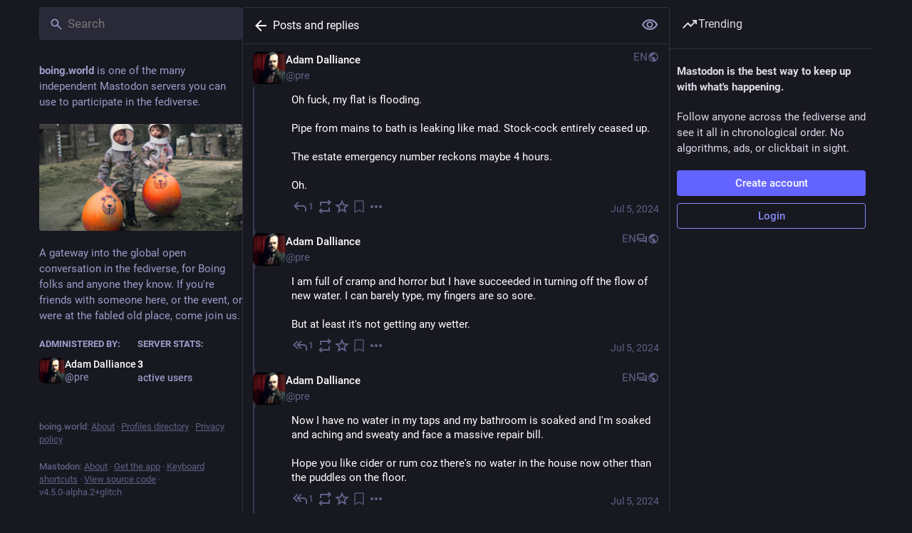

--- FILE ---
content_type: text/html; charset=utf-8
request_url: https://boing.world/@pre/112750647313297935
body_size: 18569
content:
<!DOCTYPE html>
<html lang='en'>
<head>
<meta charset='utf-8'>
<meta content='width=device-width, initial-scale=1, viewport-fit=cover' name='viewport'>
<link href='/packs/assets/favicon-16x16-74JBPGmr.png' rel='icon' sizes='16x16' type='image/png'>
<link href='/packs/assets/favicon-32x32-CiQz7Niw.png' rel='icon' sizes='32x32' type='image/png'>
<link href='/packs/assets/favicon-48x48-DMnduFKh.png' rel='icon' sizes='48x48' type='image/png'>
<link href='/packs/assets/apple-touch-icon-57x57-BsPGHSez.png' rel='apple-touch-icon' sizes='57x57'>
<link href='/packs/assets/apple-touch-icon-60x60-CQE7yLDO.png' rel='apple-touch-icon' sizes='60x60'>
<link href='/packs/assets/android-chrome-72x72-9LRpA3QN.png' rel='apple-touch-icon' sizes='72x72'>
<link href='/packs/assets/apple-touch-icon-76x76-BPRp9FS0.png' rel='apple-touch-icon' sizes='76x76'>
<link href='/packs/assets/apple-touch-icon-114x114-Ch7jwTNh.png' rel='apple-touch-icon' sizes='114x114'>
<link href='/packs/assets/apple-touch-icon-120x120-W9xwzzUZ.png' rel='apple-touch-icon' sizes='120x120'>
<link href='/packs/assets/android-chrome-144x144-D-ewI-KZ.png' rel='apple-touch-icon' sizes='144x144'>
<link href='/packs/assets/apple-touch-icon-152x152-s3oy-zRw.png' rel='apple-touch-icon' sizes='152x152'>
<link href='/packs/assets/apple-touch-icon-167x167-DdVi4pJj.png' rel='apple-touch-icon' sizes='167x167'>
<link href='/packs/assets/apple-touch-icon-180x180-DSCV_HvQ.png' rel='apple-touch-icon' sizes='180x180'>
<link href='/packs/assets/apple-touch-icon-1024x1024-B3Tu3EqI.png' rel='apple-touch-icon' sizes='1024x1024'>
<link color='#6364FF' href='/packs/assets/logo-symbol-icon-BQIzGafT.svg' rel='mask-icon'>
<link href='/manifest' rel='manifest'>
<meta name="theme-color" content="#181820">
<meta content='yes' name='mobile-web-app-capable'>
<title>Adam Dalliance: &quot;Right. Well. That sort of works now. 

I&#39;ve succe…&quot; - Boing.World</title>
<link rel="stylesheet" crossorigin="anonymous" href="/packs/assets/skins/glitch/default-ClcoaRFK.css" integrity="sha384-p0Wsh5amC1ieK3liAuITc10wyyoqwdegm0CEfD8SAQHo3Qkgd+a0otJjF5R8nAXW" media="all" />


<script src="/packs/assets/polyfills-DFQLAcRC.js" crossorigin="anonymous" type="module" integrity="sha384-tinvhlyzHGpLwbsJ2ajHBpyKZIWkkgRpt7tX5pmJkLL/w7PCRjvIXlTELBGmtlH0"></script>
<link rel="stylesheet" crossorigin="anonymous" href="/packs/assets/inert-BcT9Trv6.css" integrity="sha384-3QhUaYdsaIWdZ6XozPhzMlN6z+GCcEG6AKW7NHAKsQfUxZuHG0j9yB5wH74CZvr3" media="all" id="inert-style" />
<script src="/packs/assets/glitch/common.ts-DEF7mNK5.js" crossorigin="anonymous" integrity="sha384-0U7d5z3IV8nv7cJsrNPaIQZ7Pnv9Zu4Lni6Pt3Ixt4djiOyV5xbhihNbtNh24DAO" type="module"></script><link rel="modulepreload" href="/packs/rails-ujs.esm-CN860jmo.js" as="script" crossorigin="anonymous" integrity="sha384-yfMcx4r1NT8A/QAvn8/IcudEulhHckN3BJDtRsA8L5afESHAbxpDaYWzQrkImLdA">
<link rel="modulepreload" href="/packs/intl/en-V80vMDA-.js" as="script" crossorigin="anonymous" integrity="sha384-x0rLsoszpOLfIVVDnsQMqDBT7SZ8gkJVe/SxohABy6dPkEdIvloXJw+6v5ByLkSV">

<meta content='ntmVqTqQ90SWHQGzmzX+nw==' name='style-nonce' nonce='ntmVqTqQ90SWHQGzmzX+nw==' property='csp-nonce'>
<link rel="stylesheet" href="https://boing.world/css/custom-e3b0c442.css" media="all" />
<script type="application/ld+json">{"@context":"https://schema.org","@type":"SocialMediaPosting","url":"https://boing.world/@pre/112750647313297935","datePublished":"2024-07-08T11:32:24Z","dateModified":null,"author":{"@type":"Person","name":"Adam Dalliance","alternateName":"pre@boing.world","identifier":"pre@boing.world","url":"https://boing.world/@pre","interactionStatistic":[{"@type":"InteractionCounter","interactionType":"https://schema.org/FollowAction","userInteractionCount":1334}]},"text":"\u003cp\u003eRight. Well. That sort of works now. \u003c/p\u003e\u003cp\u003eI\u0026#39;ve successfully replaced the hose, and showered. But the mix-taps work different and it was too hot or too cold with no goldilox zone.\u003c/p\u003e\u003cp\u003eApparently the temperature control on the boiler has become non-functional at some point, presumably unrelated. That\u0026#39;s booked for service in a couple of weeks anyway.\u003c/p\u003e\u003cp\u003eThe bathroom is is held together with gaffer tape and plastic sheets but ought to work for a few weeks before I can have the whole room refitted.\u003c/p\u003e","interactionStatistic":[{"@type":"InteractionCounter","interactionType":"https://schema.org/LikeAction","userInteractionCount":1},{"@type":"InteractionCounter","interactionType":"https://schema.org/ShareAction","userInteractionCount":0},{"@type":"InteractionCounter","interactionType":"https://schema.org/ReplyAction","userInteractionCount":1}]}</script>
<link href='https://boing.world/api/oembed?format=json&amp;url=https%3A%2F%2Fboing.world%2F%40pre%2F112750647313297935' rel='alternate' type='application/json+oembed'>
<link href='https://boing.world/users/pre/statuses/112750647313297935' rel='alternate' type='application/activity+json'>
<meta content="Boing.World" property="og:site_name">
<meta content="article" property="og:type">
<meta content="Adam Dalliance (@pre@boing.world)" property="og:title">
<meta content="https://boing.world/@pre/112750647313297935" property="og:url">
<meta content="2024-07-08T11:32:24Z" property="og:published_time">
<meta content="en" property="og:locale">
<meta content="pre@boing.world" property="profile:username">
<meta content='Right. Well. That sort of works now. 

I&#39;ve successfully replaced the hose, and showered. But the mix-taps work different and it was too hot or too cold with no goldilox zone.

Apparently the temperature control on the boiler has become non-functional at some point, presumably unrelated. That&#39;s booked for service in a couple of weeks anyway.

The bathroom is is held together with gaffer tape and plastic sheets but ought to work for a few weeks before I can have the whole room refitted.' name='description'>
<meta content="Right. Well. That sort of works now. 

I&#39;ve successfully replaced the hose, and showered. But the mix-taps work different and it was too hot or too cold with no goldilox zone.

Apparently the temperature control on the boiler has become non-functional at some point, presumably unrelated. That&#39;s booked for service in a couple of weeks anyway.

The bathroom is is held together with gaffer tape and plastic sheets but ought to work for a few weeks before I can have the whole room refitted." property="og:description">

<meta content="summary" property="twitter:card">

<meta content='BOiZnpJrKnVHrEo_wreEP7HY8eZK1Tz-GHDPV0UaNf8wGIOCmKlgaNoqAqV4AQSxXz4iVW4DDl9q21BimYvm740=' name='applicationServerKey'>
<script id="initial-state" type="application/json">{"meta":{"access_token":null,"activity_api_enabled":true,"admin":null,"domain":"boing.world","limited_federation_mode":false,"locale":"en","mascot":"/system/site_uploads/files/000/000/003/original/badge.png","profile_directory":true,"registrations_open":true,"repository":"glitch-soc/mastodon","search_enabled":false,"single_user_mode":false,"source_url":"https://github.com/glitch-soc/mastodon","sso_redirect":null,"status_page_url":"","streaming_api_base_url":"wss://boing.world","timeline_preview":false,"title":"Boing.World","trends_as_landing_page":true,"trends_enabled":true,"version":"4.5.0-alpha.2+glitch","terms_of_service_enabled":false,"auto_play_gif":null,"display_media":null,"reduce_motion":null,"use_blurhash":null},"compose":{"text":""},"accounts":{},"media_attachments":{"accept_content_types":[".jpg",".jpeg",".png",".gif",".webp",".heic",".heif",".avif",".webm",".mp4",".m4v",".mov",".ogg",".oga",".mp3",".wav",".flac",".opus",".aac",".m4a",".3gp",".wma","image/jpeg","image/png","image/gif","image/heic","image/heif","image/webp","image/avif","video/webm","video/mp4","video/quicktime","video/ogg","audio/wave","audio/wav","audio/x-wav","audio/x-pn-wave","audio/vnd.wave","audio/ogg","audio/vorbis","audio/mpeg","audio/mp3","audio/webm","audio/flac","audio/aac","audio/m4a","audio/x-m4a","audio/mp4","audio/3gpp","video/x-ms-asf"]},"settings":{},"max_feed_hashtags":4,"poll_limits":{"max_options":5,"max_option_chars":100,"min_expiration":300,"max_expiration":2629746},"languages":[["aa","Afar","Afaraf"],["ab","Abkhaz","аҧсуа бызшәа"],["ae","Avestan","avesta"],["af","Afrikaans","Afrikaans"],["ak","Akan","Akan"],["am","Amharic","አማርኛ"],["an","Aragonese","aragonés"],["ar","Arabic","اللغة العربية"],["as","Assamese","অসমীয়া"],["av","Avaric","авар мацӀ"],["ay","Aymara","aymar aru"],["az","Azerbaijani","azərbaycan dili"],["ba","Bashkir","башҡорт теле"],["be","Belarusian","беларуская мова"],["bg","Bulgarian","български език"],["bh","Bihari","भोजपुरी"],["bi","Bislama","Bislama"],["bm","Bambara","bamanankan"],["bn","Bengali","বাংলা"],["bo","Tibetan","བོད་ཡིག"],["br","Breton","brezhoneg"],["bs","Bosnian","bosanski jezik"],["ca","Catalan","Català"],["ce","Chechen","нохчийн мотт"],["ch","Chamorro","Chamoru"],["co","Corsican","corsu"],["cr","Cree","ᓀᐦᐃᔭᐍᐏᐣ"],["cs","Czech","čeština"],["cu","Old Church Slavonic","ѩзыкъ словѣньскъ"],["cv","Chuvash","чӑваш чӗлхи"],["cy","Welsh","Cymraeg"],["da","Danish","dansk"],["de","German","Deutsch"],["dv","Divehi","Dhivehi"],["dz","Dzongkha","རྫོང་ཁ"],["ee","Ewe","Eʋegbe"],["el","Greek","Ελληνικά"],["en","English","English"],["eo","Esperanto","Esperanto"],["es","Spanish","Español"],["et","Estonian","eesti"],["eu","Basque","euskara"],["fa","Persian","فارسی"],["ff","Fula","Fulfulde"],["fi","Finnish","suomi"],["fj","Fijian","Vakaviti"],["fo","Faroese","føroyskt"],["fr","French","Français"],["fy","Western Frisian","Frysk"],["ga","Irish","Gaeilge"],["gd","Scottish Gaelic","Gàidhlig"],["gl","Galician","galego"],["gu","Gujarati","ગુજરાતી"],["gv","Manx","Gaelg"],["ha","Hausa","هَوُسَ"],["he","Hebrew","עברית"],["hi","Hindi","हिन्दी"],["ho","Hiri Motu","Hiri Motu"],["hr","Croatian","Hrvatski"],["ht","Haitian","Kreyòl ayisyen"],["hu","Hungarian","magyar"],["hy","Armenian","Հայերեն"],["hz","Herero","Otjiherero"],["ia","Interlingua","Interlingua"],["id","Indonesian","Bahasa Indonesia"],["ie","Interlingue","Interlingue"],["ig","Igbo","Asụsụ Igbo"],["ii","Nuosu","ꆈꌠ꒿ Nuosuhxop"],["ik","Inupiaq","Iñupiaq"],["io","Ido","Ido"],["is","Icelandic","Íslenska"],["it","Italian","Italiano"],["iu","Inuktitut","ᐃᓄᒃᑎᑐᑦ"],["ja","Japanese","日本語"],["jv","Javanese","basa Jawa"],["ka","Georgian","ქართული"],["kg","Kongo","Kikongo"],["ki","Kikuyu","Gĩkũyũ"],["kj","Kwanyama","Kuanyama"],["kk","Kazakh","қазақ тілі"],["kl","Kalaallisut","kalaallisut"],["km","Khmer","ខេមរភាសា"],["kn","Kannada","ಕನ್ನಡ"],["ko","Korean","한국어"],["kr","Kanuri","Kanuri"],["ks","Kashmiri","कश्मीरी"],["ku","Kurmanji (Kurdish)","Kurmancî"],["kv","Komi","коми кыв"],["kw","Cornish","Kernewek"],["ky","Kyrgyz","Кыргызча"],["la","Latin","latine"],["lb","Luxembourgish","Lëtzebuergesch"],["lg","Ganda","Luganda"],["li","Limburgish","Limburgs"],["ln","Lingala","Lingála"],["lo","Lao","ລາວ"],["lt","Lithuanian","lietuvių kalba"],["lu","Luba-Katanga","Tshiluba"],["lv","Latvian","latviešu valoda"],["mg","Malagasy","fiteny malagasy"],["mh","Marshallese","Kajin M̧ajeļ"],["mi","Māori","te reo Māori"],["mk","Macedonian","македонски јазик"],["ml","Malayalam","മലയാളം"],["mn","Mongolian","Монгол хэл"],["mn-Mong","Traditional Mongolian","ᠮᠣᠩᠭᠣᠯ ᠬᠡᠯᠡ"],["mr","Marathi","मराठी"],["ms","Malay","Bahasa Melayu"],["ms-Arab","Jawi Malay","بهاس ملايو"],["mt","Maltese","Malti"],["my","Burmese","ဗမာစာ"],["na","Nauru","Ekakairũ Naoero"],["nb","Norwegian Bokmål","Norsk bokmål"],["nd","Northern Ndebele","isiNdebele"],["ne","Nepali","नेपाली"],["ng","Ndonga","Owambo"],["nl","Dutch","Nederlands"],["nn","Norwegian Nynorsk","Norsk Nynorsk"],["no","Norwegian","Norsk"],["nr","Southern Ndebele","isiNdebele"],["nv","Navajo","Diné bizaad"],["ny","Chichewa","chiCheŵa"],["oc","Occitan","occitan"],["oj","Ojibwe","ᐊᓂᔑᓈᐯᒧᐎᓐ"],["om","Oromo","Afaan Oromoo"],["or","Oriya","ଓଡ଼ିଆ"],["os","Ossetian","ирон æвзаг"],["pa","Punjabi","ਪੰਜਾਬੀ"],["pi","Pāli","पाऴि"],["pl","Polish","Polski"],["ps","Pashto","پښتو"],["pt","Portuguese","Português"],["qu","Quechua","Runa Simi"],["rm","Romansh","rumantsch grischun"],["rn","Kirundi","Ikirundi"],["ro","Romanian","Română"],["ru","Russian","Русский"],["rw","Kinyarwanda","Ikinyarwanda"],["sa","Sanskrit","संस्कृतम्"],["sc","Sardinian","sardu"],["sd","Sindhi","सिन्धी"],["se","Northern Sami","Davvisámegiella"],["sg","Sango","yângâ tî sängö"],["si","Sinhala","සිංහල"],["sk","Slovak","slovenčina"],["sl","Slovenian","slovenščina"],["sn","Shona","chiShona"],["so","Somali","Soomaaliga"],["sq","Albanian","Shqip"],["sr","Serbian","српски језик"],["ss","Swati","SiSwati"],["st","Southern Sotho","Sesotho"],["su","Sundanese","Basa Sunda"],["sv","Swedish","Svenska"],["sw","Swahili","Kiswahili"],["ta","Tamil","தமிழ்"],["te","Telugu","తెలుగు"],["tg","Tajik","тоҷикӣ"],["th","Thai","ไทย"],["ti","Tigrinya","ትግርኛ"],["tk","Turkmen","Türkmen"],["tl","Tagalog","Tagalog"],["tn","Tswana","Setswana"],["to","Tonga","faka Tonga"],["tr","Turkish","Türkçe"],["ts","Tsonga","Xitsonga"],["tt","Tatar","татар теле"],["tw","Twi","Twi"],["ty","Tahitian","Reo Tahiti"],["ug","Uyghur","ئۇيغۇرچە‎"],["uk","Ukrainian","Українська"],["ur","Urdu","اردو"],["uz","Uzbek","Ўзбек"],["ve","Venda","Tshivenḓa"],["vi","Vietnamese","Tiếng Việt"],["vo","Volapük","Volapük"],["wa","Walloon","walon"],["wo","Wolof","Wollof"],["xh","Xhosa","isiXhosa"],["yi","Yiddish","ייִדיש"],["yo","Yoruba","Yorùbá"],["za","Zhuang","Saɯ cueŋƅ"],["zh","Chinese","中文"],["zu","Zulu","isiZulu"],["zh-CN","Chinese (China)","简体中文"],["zh-HK","Chinese (Hong Kong)","繁體中文（香港）"],["zh-TW","Chinese (Taiwan)","繁體中文（臺灣）"],["zh-YUE","Cantonese","廣東話"],["ast","Asturian","Asturianu"],["chr","Cherokee","ᏣᎳᎩ ᎦᏬᏂᎯᏍᏗ"],["ckb","Sorani (Kurdish)","سۆرانی"],["cnr","Montenegrin","crnogorski"],["csb","Kashubian","Kaszëbsczi"],["gsw","Swiss German","Schwiizertütsch"],["jbo","Lojban","la .lojban."],["kab","Kabyle","Taqbaylit"],["ldn","Láadan","Láadan"],["lfn","Lingua Franca Nova","lingua franca nova"],["moh","Mohawk","Kanienʼkéha"],["nds","Low German","Plattdüütsch"],["pdc","Pennsylvania Dutch","Pennsilfaani-Deitsch"],["sco","Scots","Scots"],["sma","Southern Sami","Åarjelsaemien Gïele"],["smj","Lule Sami","Julevsámegiella"],["szl","Silesian","ślůnsko godka"],["tok","Toki Pona","toki pona"],["vai","Vai","ꕙꔤ"],["xal","Kalmyk","Хальмг келн"],["zba","Balaibalan","باليبلن"],["zgh","Standard Moroccan Tamazight","ⵜⴰⵎⴰⵣⵉⵖⵜ"]],"features":[],"push_subscription":null,"role":null}</script>
<script src="/packs/assets/glitch/application.ts-BKaNGwkd.js" crossorigin="anonymous" integrity="sha384-UdSpqY4KJzIiiSqjZcYRepgqb+FRxBleharRpPQWwREuaBQ2v4ag00OyV2yWHm6y" type="module"></script><link rel="modulepreload" href="/packs/initial_state-_WSqPIsy.js" as="script" crossorigin="anonymous" integrity="sha384-BKt1mgXtBcMjczbOTnU1mneO8jl2HfaJL0LZssQM+3qADnEmK1x3JNYJZxCDiyjf"><link rel="modulepreload" href="/packs/load_locale-Ba6JwPZ4.js" as="script" crossorigin="anonymous" integrity="sha384-RiSftDv314Q23JkLyL9j9v5di+X3QTQd2MQC/tdJpKslgud+JzEqcRdZwlBoshxH"><link rel="modulepreload" href="/packs/client-DZIGVCsa.js" as="script" crossorigin="anonymous" integrity="sha384-fh43AxSPaiWtSRD/l9kV1tFjapBZg2nUA99ZGOH8HcpIEabTzpUSfKOaMFWoP7br"><link rel="modulepreload" href="/packs/index-2wzuuQkf.js" as="script" crossorigin="anonymous" integrity="sha384-gGzwN8D9ghoDhNBtwME2Ksnu2HOd9LS0oBjjCFCH0l8gYsuFsIDp4H2RGg04qxBZ"><link rel="modulepreload" href="/packs/logo-10gQwv-j.js" as="script" crossorigin="anonymous" integrity="sha384-e2MJRKIFlxMuS8TjOlqLpq4X1F1BXEoC2gBjDpapG54Soso9FAgK4OUiVPmPO7Q2"><link rel="modulepreload" href="/packs/useSelectableClick-D6OcMsoi.js" as="script" crossorigin="anonymous" integrity="sha384-zMxSkfzrjRRJyuL5CNhchYeUt89vcOZtLpVX4qNSUUKDwaiu879owCFEtQfNeW3h"><link rel="modulepreload" href="/packs/Helmet-B3Zphcub.js" as="script" crossorigin="anonymous" integrity="sha384-FnxZnw9V62PxJ0q4gvAnew1mHbDxSQx+ReAVhJxLaJjQ9RlrU/cGTL8aol5eCMnM"><link rel="modulepreload" href="/packs/react-router-scroll-4.es-C8EfhP1s.js" as="script" crossorigin="anonymous" integrity="sha384-np19eHEwSm+3TiPT8omyXHWHixtplmNhfPwYjvIvO+JUUPYyPz8ucWzdfkGtgoam"><link rel="modulepreload" href="/packs/streaming-ClSl_4qU.js" as="script" crossorigin="anonymous" integrity="sha384-J8se21q4Igz1aodmCGx0/vkDWBVlsnScwHxQ2hUB1yRxWIeepuj+2C81wTs8oNgp"><link rel="modulepreload" href="/packs/stacktrace-BGr0594-.js" as="script" crossorigin="anonymous" integrity="sha384-xDI7mEyV5cxWKdVdY0P6R2RAneySBTipUpNveCSUURCC+LUZxwapEnJx8U/UVv0a"><link rel="modulepreload" href="/packs/message-d5Q49ujk.js" as="script" crossorigin="anonymous" integrity="sha384-j6+jRDalfFBVcIuTkhhPo3cmgyBO6VpYohAY7yf7HQvle1Gz1oOmp8IwJAPUGlli"><link rel="modulepreload" href="/packs/index-CrBGq-MQ.js" as="script" crossorigin="anonymous" integrity="sha384-w3rnOYi66j4t72nZ3dCQwguG3AcAkZhCLeUIQZkF92AzEuxpEI0ivccvDAHh/d22"><link rel="modulepreload" href="/packs/onboarding-gF8jCip8.js" as="script" crossorigin="anonymous" integrity="sha384-IJxS1JV1uMSAJU7sOVUKbaqUdyLGDx638EniBcnf3eWXZmpWnRHnhXFKvQVfkIXI"><link rel="modulepreload" href="/packs/modal_container-BqhaW8J_.js" as="script" crossorigin="anonymous" integrity="sha384-PhrSi6E4gmuEggal2aAe4QaJp7sEufyeitK4xZo5tvGBkDt2wpz8Keu+fIF3fbC2"><link rel="modulepreload" href="/packs/status_quoted-BgjT-XwY.js" as="script" crossorigin="anonymous" integrity="sha384-YrwhpJjfN0kN5FvFqNmBODv7JRCe6+NKnd06ZU0Mu1ypwweLjApxf4T8aAQxHvWN"><link rel="modulepreload" href="/packs/familiar_followers-BgHzin29.js" as="script" crossorigin="anonymous" integrity="sha384-EORhKlgeE8jrkVSuv2oSr0ZmDg4VUzHIAjRvYizH6q7Ajuv0RXZkncxnSWGkJ4lX"><link rel="modulepreload" href="/packs/avatar_group-C_OMj95v.js" as="script" crossorigin="anonymous" integrity="sha384-6CcvUZfYyT7Zvtd8JLfIlS+bg0+Jodz6XudSi/g7/h4VjDZe9Y1XF9Ly20qWWxIZ"><link rel="modulepreload" href="/packs/counters-BcYyiieg.js" as="script" crossorigin="anonymous" integrity="sha384-SjRmpRpSxXkWGE8Y211S9KMxfyMoZr/AwdNl/JbRnDgQ3FgqCJ9zQ2CVxhqh+3Tv"><link rel="modulepreload" href="/packs/follow_button-yMMiISP0.js" as="script" crossorigin="anonymous" integrity="sha384-Ro4Ew+8jBRMcGw901vH4nYnEs+lpSk1tHp+keeGtoc5pX+BkWw7kFzRs+XiSm4sW"><link rel="modulepreload" href="/packs/short_number-BjTO4MfT.js" as="script" crossorigin="anonymous" integrity="sha384-6rdPQZGlDI902lRhRMvKs9i0wsfBG1C4ezO+FiQ2r6SiILnA80Fh40vLv7Tx+asa"><link rel="modulepreload" href="/packs/useTimeout-oQPIEOwM.js" as="script" crossorigin="anonymous" integrity="sha384-an9wejsq8kgZ4m13qWEwjnvrLiMHHYFR9zcQpoDf1suA6+64UDRaqB2rhEIlFOI/"><link rel="modulepreload" href="/packs/react-router-dom-CpMJY9-S.js" as="script" crossorigin="anonymous" integrity="sha384-5HaXqCRNSWckJwaQfV7MjWFLmtnsNc+3us1FrWGnm2pPIYjByyNA8Dn0M0a2BhLe"><link rel="modulepreload" href="/packs/media_modal-L6YeJDdR.js" as="script" crossorigin="anonymous" integrity="sha384-2Cn/TiJ8U5ko7h16VL0uEGHzJ4UWO3yYsityzqVrgmK2sC6ZVZcL7D8IgFZoelH0"><link rel="modulepreload" href="/packs/notifications-DbKO0oeD.js" as="script" crossorigin="anonymous" integrity="sha384-T2tyHwiUAxtJKkgRUq4ybuJ9DzSi1wVnB+UyfmJeo3af2HC8/mrfnVDs/BeH1oII"><link rel="modulepreload" href="/packs/bundle_column_error-CLrHrUjF.js" as="script" crossorigin="anonymous" integrity="sha384-vfrpBG6uH1Lw/1wD4QNz/A8yL+VDEeqWtTGxN3vBawRBLPXi7i2P4tdcBnqT7cjP"><link rel="modulepreload" href="/packs/navigation_bar-BfLlu43X.js" as="script" crossorigin="anonymous" integrity="sha384-GDrK33YQVKYHbRczIrZzdOSq2Y1Ua470dH7+svry6FKdK9AJrhQJQZtTtZ8+dout"><link rel="modulepreload" href="/packs/scroll-jcpbSsie.js" as="script" crossorigin="anonymous" integrity="sha384-Q3CfVkAI0dfRHjpP1IsM0uDCs9QbUifWa4cJjXaqHgR6UzhYFMVnju5VZyz0c9o4"><link rel="modulepreload" href="/packs/column_header-DkEESQxt.js" as="script" crossorigin="anonymous" integrity="sha384-z0NUkGjR8ouCPGpPGGPnvcQSe6jZ8cBMGWSxDTccbHL0sdZSx5FrExc8SA5kHLrO"><link rel="modulepreload" href="/packs/column-CKAzkC1A.js" as="script" crossorigin="anonymous" integrity="sha384-2v0c00dMiRiiP+2p3aBVYcHqU5in8KEQTUHdT2awC15prfFQYmx3phKYB+8yofvg"><link rel="modulepreload" href="/packs/account-DQGYE2BR.js" as="script" crossorigin="anonymous" integrity="sha384-Y3ZCr/eo4iGM3XBclHANmV+lk+9HdTe/MzHPo1zMJAjYVAhGRWqKJ+yteK2jUJ9i"><link rel="modulepreload" href="/packs/server_hero_image-jdXyZZzF.js" as="script" crossorigin="anonymous" integrity="sha384-khGoDICzYyVCbF+Tq2lRZ1PXAroXxTBMS9vij2xsqXQhiuMwzeTt2WgmcUT0QbN2"><link rel="modulepreload" href="/packs/skeleton-DMOsFork.js" as="script" crossorigin="anonymous" integrity="sha384-j3+jHQ77VpzqseRyw3sznMIqpCsHPNVw9YUViTbdBLCkLYLcoXwfKUfLUvJEQzmT"><link rel="modulepreload" href="/packs/search-CYVzlgq6.js" as="script" crossorigin="anonymous" integrity="sha384-OwWDcOx6sXvr2icoS+IKMuank+yveY8oI/cTB5Q8HqY3wJDiJt3B26w8x7XHz8iZ"><link rel="modulepreload" href="/packs/compose_form_container-DS6LO3-V.js" as="script" crossorigin="anonymous" integrity="sha384-bMfSI9I/mn+r33FpKdzAqiSBbFAxIiKZtUZMPte5jvKjT5wSzQpwdGVUS7RNzdRL"><link rel="modulepreload" href="/packs/link_footer-B2cNoQWB.js" as="script" crossorigin="anonymous" integrity="sha384-G5l5XqUX9wga15KZuMbBkMWbC5UIeY8sn5BRCM6h8lo7Ne1Tl63rfhthXgyCsZ0I"><link rel="modulepreload" href="/packs/index-SmchRB5D.js" as="script" crossorigin="anonymous" integrity="sha384-kQTOypOaHnhiOgwEMoltts/8vPEeSpvA5phSJVxbNsgtSDM2ep2ILIobq7h3r4Vj"><link rel="modulepreload" href="/packs/intl_provider-DWC4x-KH.js" as="script" crossorigin="anonymous" integrity="sha384-l+8YX4CRvnlt4F5foweMcRnElEGTn+L9dImjYhPGioKQ87c9BUIpt8x0oXVJRlWh"><link rel="modulepreload" href="/packs/ready-ov8w55C3.js" as="script" crossorigin="anonymous" integrity="sha384-CdkBIgs/b3SyCYuMv/quN+GQOftUJnWgPJ2JoMqEYgy3D1NOHI3tn3RbClL9uPb6"><link rel="modulepreload" href="/packs/relative_timestamp-BeSQKNdf.js" as="script" crossorigin="anonymous" integrity="sha384-1rS9q6q2FslDJ3KH72hza14E+Hgjr4GkaQrCtAipX5aKSweQXFODObsmIKOGjcu2"><link rel="modulepreload" href="/packs/index-P7DNIvwO.js" as="script" crossorigin="anonymous" integrity="sha384-q7yD4UdLenpkiEYx+JDA6IV8umkUjzYSMHQPzGHXci3lDWc3IhAEqbGm5nEog+DR"><link rel="modulepreload" href="/packs/should-polyfill-BVlh6IcW.js" as="script" crossorigin="anonymous" integrity="sha384-SWriJItmPhu9BfOAGFaaXZnfeY6w/R5Q1Ul78VS9a1suVCckrMHOIa+C82gL0f+V"><link rel="modulepreload" href="/packs/api-FjEipP8r.js" as="script" crossorigin="anonymous" integrity="sha384-V/d97knGKs795jfPrk1RHtvqRbTPgESPGCef88WimpvK9iCqkCSJjUsVmamgTen3"><link rel="modulepreload" href="/packs/index-q2vBrl6H.js" as="script" crossorigin="anonymous" integrity="sha384-KH9s4ufte9MqU5AzQcdAnbsZSZa3fbvgyUi3ZUab5RJW3UoLpEj1IgFQd4mbjxGO"><link rel="modulepreload" href="/packs/link-fi1LrOTS.js" as="script" crossorigin="anonymous" integrity="sha384-2bLO6jDb4rW6/M/yHTIZOICpUoN7ZDS8Qr3PX9t4GTMnulSsGEdiOCpJ/4iBRakC"><link rel="modulepreload" href="/packs/interopRequireDefault-CdiRfGvq.js" as="script" crossorigin="anonymous" integrity="sha384-6gALR8FFowqrKijW0QpumyKddy3zVC/QE0h0ngId+4jLsTYW7QpKRSwBd2toIl0B"><link rel="modulepreload" href="/packs/index--KIiHTx6.js" as="script" crossorigin="anonymous" integrity="sha384-Pxt793uxudCczb4GMsdHmN9b5XOfBVYA7BRIxakJ+82ANqySYbbSPnNvHJEt7IGX"><link rel="modulepreload" href="/packs/index-TCSxiG-A.js" as="script" crossorigin="anonymous" integrity="sha384-q92BTuaPLsQgBizkJgYVx+IrPmJcoUfSGPHxnJSDQYKH8OfhjGlpg6Idy/OJVQ0M"><link rel="modulepreload" href="/packs/react-textarea-autosize.browser.esm-cgPXobYL.js" as="script" crossorigin="anonymous" integrity="sha384-CeV/I4/s+Uz1/TetVjKwtVrkRfb51Ro/00EfkIzI3InPNj9IhZ7LNOitlwh1p2+V"><link rel="modulepreload" href="/packs/use-isomorphic-layout-effect.browser.esm-B1IrGWgn.js" as="script" crossorigin="anonymous" integrity="sha384-Tgex7jUd4poRoQ4HQpPzlVLVjerJ5lwyrhhrCMJKBScNGPKEhVNtoDLqVLolXxCy"><link rel="modulepreload" href="/packs/upload_file-jDMCzvI3.js" as="script" crossorigin="anonymous" integrity="sha384-FoTOQ1LcYGW9s2AiIiVvAID89F1va5g1yNDDjEfQwb/F2lbyAdr8SATnhwMdlA3V"><link rel="modulepreload" href="/packs/question_mark-DaYvsSPD.js" as="script" crossorigin="anonymous" integrity="sha384-W8oTfbwB4mgqCGIjSlaWOeBBTdHYDGpMZ3EjpbPf3Rh3CXWaJqygBBFcFx2ekwu7"><link rel="modulepreload" href="/packs/embedded_status-CkYgbdcn.js" as="script" crossorigin="anonymous" integrity="sha384-Ta2AlJvr2id6Napjj5iENgBO3dGvSYYs4SIJrbEBIc9MoiJzu3XM4yibgZCvBqal"><link rel="modulepreload" href="/packs/photo_library-Cxe1_fX3.js" as="script" crossorigin="anonymous" integrity="sha384-I90VXIPNczJt05nPyUT+Gp6zE7rpEjee7tEd5QwmTuYLW+3xaJ3LH34g/1V5SDlA"><link rel="modulepreload" href="/packs/embedded_status_content-2ggnFLEo.js" as="script" crossorigin="anonymous" integrity="sha384-pO62Oti1Mmu6sGFyGB8owNNSMm7jQoxYhRTpsrGeXOcFlkeojLFmmPKz70DCCBJq"><link rel="modulepreload" href="/packs/manufacturing--u__WiX3.js" as="script" crossorigin="anonymous" integrity="sha384-SrTsX+uoTaaRYB5wizyrHAZs1SgXaFSB+ccVmXr4E5xGdbufOqtEYr70BzfVyTTs"><link rel="modulepreload" href="/packs/settings-fill-DDMg42sI.js" as="script" crossorigin="anonymous" integrity="sha384-7qNTgkL2pRs2YUhbD0152QMpDlDQ5r2Hx7W2OyKE3hcK0G00QL4FXRQhfSZR+UWe"><link rel="modulepreload" href="/packs/quiet_time-CNwqyMl2.js" as="script" crossorigin="anonymous" integrity="sha384-4VF5f4NW45maGJRCC3PyWhEEqIjz2DjMhvjcUJOGdfG5DeWmW2TR0sN3dK2FoSrR"><link rel="modulepreload" href="/packs/delete-N88saRrS.js" as="script" crossorigin="anonymous" integrity="sha384-v9lNyVg3eGsV8zcujmPfN0LYEkSP/Of8Uo0w4t2ywGA7IbsvsrGyZBVa+wbfFd+X"><link rel="modulepreload" href="/packs/edit-DR6OOJ5S.js" as="script" crossorigin="anonymous" integrity="sha384-VhIxyS9UAnm09CSVLC7Ky6hpfjGTtne844HM9DLIoOWysQCbCfzsOIFAsR+gS3ZS"><link rel="modulepreload" href="/packs/gif-CdckxE6I.js" as="script" crossorigin="anonymous" integrity="sha384-jhyf/h7h9Mz0FUjmc1ZIpo8PxJjq40ikEhrLldsbkHJWZW9H44NJpg06XgDuPoEx"><link rel="modulepreload" href="/packs/unfold_more-reufFbZI.js" as="script" crossorigin="anonymous" integrity="sha384-FRUzhgXN3Q9WSu1iZ5sXrBfRyvHpX4ALs8Ap1zlF9gXBjWJUgvzF7wBxb8yIB0vs"><link rel="modulepreload" href="/packs/dropdown_selector-Bb7SDpZC.js" as="script" crossorigin="anonymous" integrity="sha384-GUPCJxigSmc8HzHb6wP5JAgAoN+ZPBvq/zDKTahI0I4c/8OTkgHmw/usjiVMz1gr"><link rel="modulepreload" href="/packs/info-90LJxLsF.js" as="script" crossorigin="anonymous" integrity="sha384-opNQxfW+YEfWzBBl0Zv+TufT/5wrN2UlKe5oUFxBDONKp2sPE/QunpQZRFuY1NpW"><link rel="modulepreload" href="/packs/alternate_email-BlJ4VxbA.js" as="script" crossorigin="anonymous" integrity="sha384-QMjTeCxR0MK9ocF1rHNkjYIWZy1GBSkphbksl0Am7ZXQpazyDUxbVMLRm2QdWoxo"><link rel="modulepreload" href="/packs/insert_chart-BC19-9q7.js" as="script" crossorigin="anonymous" integrity="sha384-AEYuiQTzytc0njqQx+bVTlYJYlnwubeyOukGzw+oxSJuTL/mrBT+TJ5hZf4JbP/m"><link rel="modulepreload" href="/packs/link-Qp_49KPt.js" as="script" crossorigin="anonymous" integrity="sha384-nSW9tfzD5WKPdknN+BJkXUDm2KmXMEC75Mv6vErEFs6vpSdm4hCcnnh3prIZecAl"><link rel="modulepreload" href="/packs/visibility-CSyq4Sdv.js" as="script" crossorigin="anonymous" integrity="sha384-zeEXC3YdDyN22Y9e+SVe2D7tFaNaOXYbb7P3MeOB66pHhjnsLFjpiz9W7gJIsYU2"><link rel="modulepreload" href="/packs/home-O6aUy63D.js" as="script" crossorigin="anonymous" integrity="sha384-E/tyRQgpFw9DfFwXntTbAxYNLuTRodJgsUACPdTuYozoevAZgf4fzeU+wcGezr4Q"><link rel="modulepreload" href="/packs/home-fill-D0-cyVdj.js" as="script" crossorigin="anonymous" integrity="sha384-e/4h8PW+nqKiQYyYQB//vpeqrKSNAoPAARl7UVkBbUgeUrUWLuJGpnvrSSf2Y5sl"><link rel="modulepreload" href="/packs/push_pin-B78uDRPd.js" as="script" crossorigin="anonymous" integrity="sha384-jCULSMoFtXo9FRL/qVnyH7wwocxhHhn3/3w1I+SrGxoarcWbTcQYx/t1g1Pn3t2I"><link rel="modulepreload" href="/packs/numbers-D4lILPVs.js" as="script" crossorigin="anonymous" integrity="sha384-1lO5VWQmDZudSf3Uj6+kq+TRqevcPgUrN7PpU0l7As43ZFTfbl/zygvhamW/swOY"><link rel="modulepreload" href="/packs/actual_size-nzM4HK_9.js" as="script" crossorigin="anonymous" integrity="sha384-RrDG5vx4sLJ+TZclMTg7bx3ztuBQQZT0XBwaV3j+g6d+A31ExmLkebB5YG1nQS7j"><link rel="modulepreload" href="/packs/index-BRlxDsJJ.js" as="script" crossorigin="anonymous" integrity="sha384-XHslc6SjEibpX8aQdY/u1FnyYLyonoIzuAZzjvo2N8EnQs4D+57+bqR2dUPLdoON"><link rel="modulepreload" href="/packs/chevron_left-DpS0pYEd.js" as="script" crossorigin="anonymous" integrity="sha384-CRFgwqXbUupORs0wgdTCw9BKCzRbpam95dkHeyerOHoHrHphO5ZwP5K8ptSFe/x/"><link rel="modulepreload" href="/packs/use-gesture-react.esm-PefvOwq3.js" as="script" crossorigin="anonymous" integrity="sha384-tvqtSyfwB1XVA/Xoai9N7mDr6XfE8DINk3ueQfB/DKs7BuLtyjgYOQUUdr1XN9Qc"><link rel="modulepreload" href="/packs/add-D9kZTZus.js" as="script" crossorigin="anonymous" integrity="sha384-O/RxbF/iTyzfo5eG51wVJHUeF3OM8+zZJ7CcytTh5LRdGZOtqJSO69Mcgg3W/Sfc"><link rel="modulepreload" href="/packs/menu-PREAT_-U.js" as="script" crossorigin="anonymous" integrity="sha384-+cHPpcnv+Vsv1a2jy6VFfOCntRSUlm0JiqaNTQ8OYZ4jsy9R5KX1DxLRJfBhdPZ1"><link rel="modulepreload" href="/packs/notifications-fill-9mUC9RAB.js" as="script" crossorigin="anonymous" integrity="sha384-hSap0/JAwnxZrBKlwZf7G9A90sOljBANynl6PsJ7RcWOe+YQHgKtaa2Nw4wHlIR0"><link rel="modulepreload" href="/packs/notifications-KD_VrIp5.js" as="script" crossorigin="anonymous" integrity="sha384-aOHjLjJmlrFctgcMjJBZb8H76LcLyMvyTP5KTf5GEOmWuezD4eHVZgQgEUX3koOE"><link rel="modulepreload" href="/packs/search-DCnuAniJ.js" as="script" crossorigin="anonymous" integrity="sha384-W3qzakXTOQskERjVSteT0QDnNNCzoQzawJRye35VA9uoJ+t4gpWc4eskfiuYIEpJ"><link rel="modulepreload" href="/packs/icon_with_badge-D07LwbrJ.js" as="script" crossorigin="anonymous" integrity="sha384-B0tdPu86VCUnBsGigvJLJ9r/0GM+u/f18KdYtpFSs4p/rPw3+PebEESwJ9FOmQYp"><link rel="modulepreload" href="/packs/unfold_less-Vrry9jOS.js" as="script" crossorigin="anonymous" integrity="sha384-aGAyBCpmhbxCca+qoaK1aa5E3APeXjocMvY7UrcSDTCYlUi8eCPIi8HMEqU/rn7o"><link rel="modulepreload" href="/packs/verified_badge-B5RGzgPk.js" as="script" crossorigin="anonymous" integrity="sha384-W4PvUn6R5ZP6Rm//+cUWFxRpciuMv0X2DR20dVSDAk6aOSB5ECHTlvMU1dDoL86k"><link rel="modulepreload" href="/packs/hashtags-Dlj_udp4.js" as="script" crossorigin="anonymous" integrity="sha384-4SOxR5dIKSsyQ5lNSfa3N7qxAmltxhvD7/jLOdjyiAv8BI7w7Uuex8Faq6E0McQa"><link rel="modulepreload" href="/packs/emoji_picker_dropdown_container-DkkcgPHo.js" as="script" crossorigin="anonymous" integrity="sha384-nPzZiWN0Tw9u/7YFvG5DuX6VBsLcnlMqpu+/kNt1GxfCqlA1vEDP+445dStjmKsL"><link rel="modulepreload" href="/packs/mood-Bho7bxpC.js" as="script" crossorigin="anonymous" integrity="sha384-pVpZzCQjxXN2pJiIe6qLrbjOAeDimS0B32Ozb2JB8TNX2dkPNVAaq2mGX5wbOvnl"><link rel="modulepreload" href="/packs/share-y95kj0qs.js" as="script" crossorigin="anonymous" integrity="sha384-5oyz4E8mRfGfdrwoOmIrk3y88rgb9XSfUE6Lfoam9VhU1/Zm2tpeUv0n+3rvMQJg"><link rel="modulepreload" href="/packs/fuzzysort-BX9_Aaf7.js" as="script" crossorigin="anonymous" integrity="sha384-VF5jWPvDSPWQCGvQfv3eON8V+eVyIF0RX70WGvp3KyxlxeBeEjpLto/eMYHyuzO6"><link rel="modulepreload" href="/packs/warning-DRC8hAqB.js" as="script" crossorigin="anonymous" integrity="sha384-6VdWhwAaVrCSY2WENmTb0EbQu838d1FpgFqOWb1bPQL4tWhQ3UcZgm2aRBNuy+kN"><link rel="modulepreload" href="/packs/bookmarks-fill-CskVCdnH.js" as="script" crossorigin="anonymous" integrity="sha384-1ZqB1OvOfzQe4VQIxGj8NqKofGiP5qmO+bL4O5sMBUnzIgKh0zSAR+ygzjMxaEPc"><link rel="modulepreload" href="/packs/list_alt-fill-Dl8H0YLf.js" as="script" crossorigin="anonymous" integrity="sha384-+UrDz4FzkdzW1hmMi95WyVl1c1oeLp1niFix3td7h//XeLV1Xqv1AuKhFmSukHOp"><link rel="modulepreload" href="/packs/person_add-fill-B2fe2zXr.js" as="script" crossorigin="anonymous" integrity="sha384-AJ/IVeERXo5yNKxHXPD5zA9xTkMD0BmdzHUgh01RZHFm6UJtlXTQPEkBZ+Kk/c36"><link rel="modulepreload" href="/packs/person_add-KflIBt_y.js" as="script" crossorigin="anonymous" integrity="sha384-Pzu3bCwIt4HbIV/sDVxpqMojj644/3jj5897e3GajzE0X2w/GUsKrjIYARLuJZIQ"><link rel="modulepreload" href="/packs/settings-Rd5w0DlG.js" as="script" crossorigin="anonymous" integrity="sha384-H5H0+YAx54ElBRVstAo1VILIKhfAwYMzFXjXrOw8MVaM+NV9+x2FIHoZA8OAGuMS"><link rel="modulepreload" href="/packs/trending_up-DgtKGdNC.js" as="script" crossorigin="anonymous" integrity="sha384-41lj8B3rS63iElD7RvQ7HhNT/NFQxb+GOLQwkWUT4TLGUoR6fekXUjfdthttISa6"><link rel="modulepreload" href="/packs/useBreakpoint-DDN3ANvx.js" as="script" crossorigin="anonymous" integrity="sha384-2RDlpr+QIX3fmwJke9bxlxTCpkVkeLrT+Y+o+RYIrlwbDxbu9mfJA4awFi0sbA8B"><link rel="modulepreload" href="/packs/tag-BiOasZEY.js" as="script" crossorigin="anonymous" integrity="sha384-QUpa2ovd95XEbBLVcfzu7odeH736xSrbpjVS+tPnumKBdSIBtGVPUkGQOWirJEBS"><link rel="modulepreload" href="/packs/list_alt-BNslXPSp.js" as="script" crossorigin="anonymous" integrity="sha384-FiRQ7FWPA0+I7ylxAwwZNra7d8TYqEBhgubtNXo6nC48kkr66aBB1F/8jrdSzf8M"><link rel="modulepreload" href="/packs/lists-i0H6wJjv.js" as="script" crossorigin="anonymous" integrity="sha384-5ZajQVbS+ZemRMdoNd9Bllvthn1IXIFXVYcAm+oaPrGZ9RyuTnHZqq4dun7xH59I"><link rel="modulepreload" href="/packs/hashtag-C169Mju2.js" as="script" crossorigin="anonymous" integrity="sha384-ODa0hF9xW6NuTccEDBZlewdMKe4Add7VtIjjRTi9/UKFzNfAxTyDEgZHj/J/mypV"><link rel="modulepreload" href="/packs/index-CSRW9xAL.js" as="script" crossorigin="anonymous" integrity="sha384-9M6fCRXfGw5aeFw7cS9icb2bu0zEs2uTjuxMUG3WeSs7TiWDCyUzMW4MWPSMeOqF"><link rel="modulepreload" href="/packs/provider-DqEl8Wys.js" as="script" crossorigin="anonymous" integrity="sha384-EQNYgJWwWfsd8LAM4uQO5ksUWV8EIQ3fQk0CDsnxCLr3lpQikP1zPlR5EJ4NUUTW">

</head>
<body class='app-body flavour-glitch skin-default custom-scrollbars no-reduce-motion'>
<div class='notranslate app-holder' data-props='{&quot;locale&quot;:&quot;en&quot;}' id='mastodon'>
<noscript>
<img alt="Mastodon" src="/packs/assets/logo-DXQkHAe5.svg" />
<div>
To use the Mastodon web application, please enable JavaScript. Alternatively, try one of the <a href="https://joinmastodon.org/apps">native apps</a> for Mastodon for your platform.
</div>
</noscript>
</div>


<div aria-hidden='true' class='logo-resources' inert tabindex='-1'>
<svg xmlns="http://www.w3.org/2000/svg" xmlns:xlink="http://www.w3.org/1999/xlink" width="79" height="79" viewBox="0 0 79 75"><symbol id="logo-symbol-icon"><path d="M63 45.3v-20c0-4.1-1-7.3-3.2-9.7-2.1-2.4-5-3.7-8.5-3.7-4.1 0-7.2 1.6-9.3 4.7l-2 3.3-2-3.3c-2-3.1-5.1-4.7-9.2-4.7-3.5 0-6.4 1.3-8.6 3.7-2.1 2.4-3.1 5.6-3.1 9.7v20h8V25.9c0-4.1 1.7-6.2 5.2-6.2 3.8 0 5.8 2.5 5.8 7.4V37.7H44V27.1c0-4.9 1.9-7.4 5.8-7.4 3.5 0 5.2 2.1 5.2 6.2V45.3h8ZM74.7 16.6c.6 6 .1 15.7.1 17.3 0 .5-.1 4.8-.1 5.3-.7 11.5-8 16-15.6 17.5-.1 0-.2 0-.3 0-4.9 1-10 1.2-14.9 1.4-1.2 0-2.4 0-3.6 0-4.8 0-9.7-.6-14.4-1.7-.1 0-.1 0-.1 0s-.1 0-.1 0 0 .1 0 .1 0 0 0 0c.1 1.6.4 3.1 1 4.5.6 1.7 2.9 5.7 11.4 5.7 5 0 9.9-.6 14.8-1.7 0 0 0 0 0 0 .1 0 .1 0 .1 0 0 .1 0 .1 0 .1.1 0 .1 0 .1.1v5.6s0 .1-.1.1c0 0 0 0 0 .1-1.6 1.1-3.7 1.7-5.6 2.3-.8.3-1.6.5-2.4.7-7.5 1.7-15.4 1.3-22.7-1.2-6.8-2.4-13.8-8.2-15.5-15.2-.9-3.8-1.6-7.6-1.9-11.5-.6-5.8-.6-11.7-.8-17.5C3.9 24.5 4 20 4.9 16 6.7 7.9 14.1 2.2 22.3 1c1.4-.2 4.1-1 16.5-1h.1C51.4 0 56.7.8 58.1 1c8.4 1.2 15.5 7.5 16.6 15.6Z" fill="currentColor"></path></symbol><use xlink:href="#logo-symbol-icon"></use></svg>
<svg xmlns="http://www.w3.org/2000/svg" xmlns:xlink="http://www.w3.org/1999/xlink" width="261" height="66" viewBox="0 0 261 66" fill="none">
<symbol id="logo-symbol-wordmark"><path d="M60.7539 14.4034C59.8143 7.41942 53.7273 1.91557 46.5117 0.849066C45.2943 0.668854 40.6819 0.0130005 29.9973 0.0130005H29.9175C19.2299 0.0130005 16.937 0.668854 15.7196 0.849066C8.70488 1.88602 2.29885 6.83152 0.744617 13.8982C-0.00294988 17.3784 -0.0827298 21.2367 0.0561464 24.7759C0.254119 29.8514 0.292531 34.918 0.753482 39.9728C1.07215 43.3305 1.62806 46.6614 2.41704 49.9406C3.89445 55.9969 9.87499 61.0369 15.7344 63.0931C22.0077 65.2374 28.7542 65.5934 35.2184 64.1212C35.9295 63.9558 36.6318 63.7638 37.3252 63.5451C38.8971 63.0459 40.738 62.4875 42.0913 61.5067C42.1099 61.4929 42.1251 61.4751 42.1358 61.4547C42.1466 61.4342 42.1526 61.4116 42.1534 61.3885V56.4903C42.153 56.4687 42.1479 56.4475 42.1383 56.4281C42.1287 56.4088 42.1149 56.3918 42.0979 56.3785C42.0809 56.3652 42.0611 56.3559 42.04 56.3512C42.019 56.3465 41.9971 56.3466 41.9761 56.3514C37.8345 57.3406 33.5905 57.8364 29.3324 57.8286C22.0045 57.8286 20.0336 54.3514 19.4693 52.9038C19.0156 51.6527 18.7275 50.3476 18.6124 49.0218C18.6112 48.9996 18.6153 48.9773 18.6243 48.9569C18.6333 48.9366 18.647 48.9186 18.6643 48.9045C18.6816 48.8904 18.7019 48.8805 18.7237 48.8758C18.7455 48.871 18.7681 48.8715 18.7897 48.8771C22.8622 49.8595 27.037 50.3553 31.2265 50.3542C32.234 50.3542 33.2387 50.3542 34.2463 50.3276C38.4598 50.2094 42.9009 49.9938 47.0465 49.1843C47.1499 49.1636 47.2534 49.1459 47.342 49.1193C53.881 47.8637 60.1038 43.9227 60.7362 33.9431C60.7598 33.5502 60.8189 29.8278 60.8189 29.4201C60.8218 28.0345 61.2651 19.5911 60.7539 14.4034Z" fill="url(#paint0_linear_89_11)"></path>
<path d="M12.3442 18.3034C12.3442 16.2668 13.9777 14.6194 15.997 14.6194C18.0163 14.6194 19.6497 16.2668 19.6497 18.3034C19.6497 20.34 18.0163 21.9874 15.997 21.9874C13.9777 21.9874 12.3442 20.34 12.3442 18.3034Z" fill="currentColor"></path>
<path d="M66.1484 21.4685V38.3839H59.4988V21.9744C59.4988 18.5109 58.0583 16.7597 55.1643 16.7597C51.9746 16.7597 50.3668 18.8482 50.3668 22.9603V31.9499H43.7687V22.9603C43.7687 18.8352 42.1738 16.7597 38.9712 16.7597C36.0901 16.7597 34.6367 18.5109 34.6367 21.9744V38.3839H28V21.4685C28 18.018 28.8746 15.268 30.6238 13.2314C32.4374 11.1948 34.8039 10.157 37.7365 10.157C41.132 10.157 43.7172 11.4802 45.415 14.1135L47.0742 16.9154L48.7334 14.1135C50.4311 11.4802 53.0035 10.157 56.4119 10.157C59.3444 10.157 61.711 11.1948 63.5246 13.2314C65.2738 15.268 66.1484 18.005 66.1484 21.4685ZM89.0297 29.8743C90.4059 28.4085 91.0619 26.5795 91.0619 24.3613C91.0619 22.1431 90.4059 20.3011 89.0297 18.9001C87.7049 17.4343 86.0329 16.7338 84.0007 16.7338C81.9685 16.7338 80.2965 17.4343 78.9717 18.9001C77.6469 20.3011 76.991 22.1431 76.991 24.3613C76.991 26.5795 77.6469 28.4215 78.9717 29.8743C80.2965 31.2753 81.9685 31.9888 84.0007 31.9888C86.0329 31.9888 87.7049 31.2883 89.0297 29.8743ZM91.0619 10.8316H97.6086V37.891H91.0619V34.6999C89.0811 37.3462 86.3416 38.6563 82.7788 38.6563C79.2161 38.6563 76.4765 37.3073 74.0456 34.5442C71.6533 31.7812 70.4443 28.3696 70.4443 24.3743C70.4443 20.3789 71.6661 17.0192 74.0456 14.2561C76.4893 11.4931 79.3833 10.0922 82.7788 10.0922C86.1744 10.0922 89.0811 11.3894 91.0619 14.0356V10.8445V10.8316ZM119.654 23.8683C121.583 25.3342 122.548 27.3837 122.496 29.9781C122.496 32.7411 121.532 34.9075 119.551 36.4122C117.57 37.878 115.178 38.6304 112.284 38.6304C107.049 38.6304 103.499 36.4641 101.621 32.1963L107.306 28.7847C108.065 31.1067 109.737 32.3001 112.284 32.3001C114.625 32.3001 115.782 31.5477 115.782 29.9781C115.782 28.8366 114.265 27.8118 111.165 27.0075C109.995 26.6833 109.03 26.359 108.271 26.0865C107.204 25.6585 106.29 25.1655 105.532 24.5688C103.654 23.103 102.689 21.1572 102.689 18.6666C102.689 16.0203 103.602 13.9059 105.429 12.3882C107.306 10.8186 109.596 10.0662 112.335 10.0662C116.709 10.0662 119.898 11.9601 121.982 15.7998L116.4 19.0428C115.59 17.2008 114.213 16.2798 112.335 16.2798C110.355 16.2798 109.39 17.0321 109.39 18.498C109.39 19.6395 110.908 20.6643 114.008 21.4685C116.4 22.0134 118.278 22.8176 119.641 23.8554L119.654 23.8683ZM140.477 17.538H134.741V28.7977C134.741 30.1468 135.255 30.964 136.22 31.3402C136.927 31.6126 138.355 31.6645 140.49 31.5607V37.891C136.079 38.4358 132.876 37.9948 130.998 36.5419C129.12 35.1409 128.207 32.5336 128.207 28.8106V17.538H123.795V10.8316H128.207V5.37038L134.754 3.25595V10.8316H140.49V17.538H140.477ZM161.352 29.7187C162.677 28.3177 163.333 26.5276 163.333 24.3613C163.333 22.195 162.677 20.4178 161.352 19.0039C160.027 17.6029 158.407 16.8894 156.426 16.8894C154.445 16.8894 152.825 17.5899 151.5 19.0039C150.227 20.4697 149.571 22.2469 149.571 24.3613C149.571 26.4757 150.227 28.2529 151.5 29.7187C152.825 31.1196 154.445 31.8331 156.426 31.8331C158.407 31.8331 160.027 31.1326 161.352 29.7187ZM146.883 34.5313C144.297 31.7682 143.024 28.4215 143.024 24.3613C143.024 20.3011 144.297 17.0062 146.883 14.2432C149.468 11.4802 152.67 10.0792 156.426 10.0792C160.182 10.0792 163.384 11.4802 165.97 14.2432C168.555 17.0062 169.88 20.4178 169.88 24.3613C169.88 28.3047 168.555 31.7682 165.97 34.5313C163.384 37.2943 160.233 38.6434 156.426 38.6434C152.619 38.6434 149.468 37.2943 146.883 34.5313ZM191.771 29.8743C193.095 28.4085 193.751 26.5795 193.751 24.3613C193.751 22.1431 193.095 20.3011 191.771 18.9001C190.446 17.4343 188.774 16.7338 186.742 16.7338C184.709 16.7338 183.037 17.4343 181.661 18.9001C180.336 20.3011 179.68 22.1431 179.68 24.3613C179.68 26.5795 180.336 28.4215 181.661 29.8743C183.037 31.2753 184.761 31.9888 186.742 31.9888C188.722 31.9888 190.446 31.2883 191.771 29.8743ZM193.751 0H200.298V37.891H193.751V34.6999C191.822 37.3462 189.082 38.6563 185.52 38.6563C181.957 38.6563 179.179 37.3073 176.735 34.5442C174.343 31.7812 173.134 28.3696 173.134 24.3743C173.134 20.3789 174.356 17.0192 176.735 14.2561C179.166 11.4931 182.111 10.0922 185.52 10.0922C188.928 10.0922 191.822 11.3894 193.751 14.0356V0.0129719V0ZM223.308 29.7057C224.633 28.3047 225.289 26.5146 225.289 24.3483C225.289 22.182 224.633 20.4048 223.308 18.9909C221.983 17.5899 220.363 16.8765 218.382 16.8765C216.401 16.8765 214.78 17.577 213.456 18.9909C212.182 20.4567 211.526 22.2339 211.526 24.3483C211.526 26.4627 212.182 28.2399 213.456 29.7057C214.78 31.1067 216.401 31.8201 218.382 31.8201C220.363 31.8201 221.983 31.1196 223.308 29.7057ZM208.838 34.5183C206.253 31.7553 204.98 28.4085 204.98 24.3483C204.98 20.2881 206.253 16.9932 208.838 14.2302C211.424 11.4672 214.626 10.0662 218.382 10.0662C222.137 10.0662 225.34 11.4672 227.925 14.2302C230.511 16.9932 231.835 20.4048 231.835 24.3483C231.835 28.2918 230.511 31.7553 227.925 34.5183C225.34 37.2813 222.189 38.6304 218.382 38.6304C214.575 38.6304 211.424 37.2813 208.838 34.5183ZM260.17 21.261V37.878H253.623V22.1301C253.623 20.34 253.173 18.9909 252.247 17.9661C251.385 17.0451 250.164 16.5651 248.594 16.5651C244.89 16.5651 243.012 18.7833 243.012 23.2716V37.878H236.466V10.8316H243.012V13.867C244.581 11.3245 247.077 10.0792 250.575 10.0792C253.366 10.0792 255.656 11.0521 257.431 13.0498C259.257 15.0474 260.17 17.7586 260.17 21.274" fill="currentColor"></path>
<defs>
<linearGradient id="paint0_linear_89_11" x1="30.5" y1="0.0130005" x2="30.5" y2="65.013" gradientUnits="userSpaceOnUse">
<stop stop-color="#6364FF"></stop>
<stop offset="1" stop-color="#563ACC"></stop>
</linearGradient>
</defs></symbol><use xlink:href="#logo-symbol-wordmark"></use>
</svg>
</div>
</body>
</html>


--- FILE ---
content_type: application/javascript
request_url: https://boing.world/packs/column_header-DkEESQxt.js
body_size: 1561
content:
import{j as e}from"./client-DZIGVCsa.js";import{r as t,u as L,d as $}from"./index-2wzuuQkf.js";import{c as b}from"./index-CrBGq-MQ.js";import{S as P}from"./add-D9kZTZus.js";import{S as ee,a as se}from"./unfold_less-Vrry9jOS.js";import{S as te}from"./chevron_left-DpS0pYEd.js";import{r as ae,l as oe,S as ne}from"./logo-10gQwv-j.js";import{S as le}from"./unfold_more-reufFbZI.js";import{u as ce,bd as R,I as i}from"./useSelectableClick-D6OcMsoi.js";import{M as C}from"./message-d5Q49ujk.js";const y=t.createContext({tabsBarElement:null,multiColumn:!1,setTabsBarElement:()=>{}});function re(){return t.useContext(y)}const ie=({children:s})=>{const{multiColumn:a,tabsBarElement:o}=re();return a?s:o?ae.createPortal(s,o):s},ve=({multiColumn:s,children:a})=>{const[o,d]=t.useState(null),l=t.useMemo(()=>({multiColumn:s,tabsBarElement:o,setTabsBarElement:d}),[s,o]);return e.jsx(y.Provider,{value:l,children:a})},n=$({show:{id:"column_header.show_settings",defaultMessage:"Show settings"},hide:{id:"column_header.hide_settings",defaultMessage:"Hide settings"},moveLeft:{id:"column_header.moveLeft_settings",defaultMessage:"Move column to the left"},moveRight:{id:"column_header.moveRight_settings",defaultMessage:"Move column to the right"},back:{id:"column_back_button.label",defaultMessage:"Back"}}),de=({onlyIcon:s})=>{const a=R(),o=L(),d=t.useCallback(()=>{var l;(l=a.location.state)!=null&&l.fromMastodon?a.goBack():a.push("/")},[a]);return e.jsxs("button",{onClick:d,className:b("column-header__back-button",{compact:s}),"aria-label":o.formatMessage(n.back),children:[e.jsx(i,{id:"chevron-left",icon:se,className:"column-back-button__icon"}),!s&&e.jsx(C,{id:"column_back_button.label",defaultMessage:"Back"})]})},ke=({title:s,icon:a,iconComponent:o,active:d,children:l,pinned:g,multiColumn:h,extraButton:A,showBackButton:H,placeholder:U,appendContent:F,collapseIssues:z,onClick:f,onMove:c,onPin:m})=>{var T;const u=L(),{signedIn:D}=ce(),p=R(),[r,v]=t.useState(!0),[k,_]=t.useState(!1),V=t.useCallback(Y=>{Y.stopPropagation(),v(Z=>!Z),_(!0)},[v,_]),q=t.useCallback(()=>{f==null||f()},[f]),G=t.useCallback(()=>{c==null||c(-1)},[c]),J=t.useCallback(()=>{c==null||c(1)},[c]),K=t.useCallback(()=>{_(!1)},[_]),N=t.useCallback(()=>{g||p.replace("/"),m==null||m()},[p,g,m]),O=b("column-header__wrapper",{active:d}),Q=b("column-header",{active:d}),W=b("column-header__collapsible",{collapsed:r,animating:k}),X=b("column-header__button",{active:!r});let B,j,M,x,S;l&&(B=e.jsx("div",{className:"column-header__collapsible__extra",children:l},"extra-content")),h&&g?(j=e.jsxs("button",{className:"text-btn column-header__setting-btn",onClick:N,children:[e.jsx(i,{id:"times",icon:ne})," ",e.jsx(C,{id:"column_header.unpin",defaultMessage:"Unpin"})]}),M=e.jsxs("div",{className:"column-header__setting-arrows",children:[e.jsx("button",{title:u.formatMessage(n.moveLeft),"aria-label":u.formatMessage(n.moveLeft),className:"icon-button column-header__setting-btn",onClick:G,children:e.jsx(i,{id:"chevron-left",icon:te})}),e.jsx("button",{title:u.formatMessage(n.moveRight),"aria-label":u.formatMessage(n.moveRight),className:"icon-button column-header__setting-btn",onClick:J,children:e.jsx(i,{id:"chevron-right",icon:oe})})]})):h&&m&&(j=e.jsxs("button",{className:"text-btn column-header__setting-btn",onClick:N,children:[e.jsx(i,{id:"plus",icon:P})," ",e.jsx(C,{id:"column_header.pin",defaultMessage:"Pin"})]})),!g&&(h&&((T=p.location.state)!=null&&T.fromMastodon)||H)&&(x=e.jsx(de,{onlyIcon:!!s}));const w=[B];h&&w.push(e.jsxs("div",{className:"column-header__advanced-buttons",children:[j,M]},"buttons")),D&&(l||h&&m)&&(S=e.jsx("button",{className:X,title:u.formatMessage(r?n.show:n.hide),"aria-label":u.formatMessage(r?n.show:n.hide),onClick:V,children:e.jsxs("i",{className:"icon-with-badge",children:[e.jsx(i,{id:"sliders",icon:r?le:ee}),z&&e.jsx("i",{className:"icon-with-badge__issue-badge"})]})}));const E=a&&o&&s,I=e.jsxs("div",{className:O,children:[e.jsxs("h1",{className:Q,children:[E&&e.jsxs(e.Fragment,{children:[x,e.jsxs("button",{onClick:q,className:"column-header__title",children:[!x&&e.jsx(i,{id:a,icon:o,className:"column-header__icon"}),s]})]}),!E&&x,e.jsxs("div",{className:"column-header__buttons",children:[A,S]})]}),e.jsx("div",{className:W,tabIndex:r?-1:void 0,onTransitionEnd:K,children:e.jsx("div",{className:"column-header__collapsible-inner",children:(!r||k)&&w})}),F]});return U?I:e.jsx(ie,{children:I})};export{ie as B,ke as C,ve as a,n as m,re as u};
//# sourceMappingURL=column_header-DkEESQxt.js.map


--- FILE ---
content_type: application/javascript
request_url: https://boing.world/packs/assets/glitch/application.ts-BKaNGwkd.js
body_size: 16548
content:
const __vite__mapDeps=(i,m=__vite__mapDeps,d=(m.f||(m.f=["emoji-index-CByISocR.js","client-DZIGVCsa.js","initial_state-_WSqPIsy.js","useSelectableClick-D6OcMsoi.js","index-2wzuuQkf.js","index-CrBGq-MQ.js","logo-10gQwv-j.js","should-polyfill-BVlh6IcW.js","react-router-dom-CpMJY9-S.js","short_number-BjTO4MfT.js","numbers-D4lILPVs.js","message-d5Q49ujk.js","skeleton-DMOsFork.js","load_locale-Ba6JwPZ4.js","index-P7DNIvwO.js","relative_timestamp-BeSQKNdf.js","ready-ov8w55C3.js","api-FjEipP8r.js","index-q2vBrl6H.js","link-fi1LrOTS.js","push_notifications-index-PtyJXSlP.js"])))=>i.map(i=>d[i]);
var ot=Object.defineProperty;var nt=(o,r,t)=>r in o?ot(o,r,{enumerable:!0,configurable:!0,writable:!0,value:t}):o[r]=t;var m=(o,r,t)=>nt(o,typeof r!="symbol"?r+"":r,t);import{v as at,e as rt,d as ie,a as Ne,i as O,m as F,D as it,E as lt,F as X,B as ct,G as dt,H as ve,k as ut}from"../../initial_state-_WSqPIsy.js";import{a as He,b as ht,c as mt,l as pt}from"../../load_locale-Ba6JwPZ4.js";import{j as e,_ as Z,c as ft}from"../../client-DZIGVCsa.js";import{r as x,g as gt,u as Ae,d as Q,i as Pe}from"../../index-2wzuuQkf.js";import{a as yt,O as Fe,S as xt,t as be,E as vt,v as we,e as me,I as bt,f as wt,d as jt,P as _t,J as Ct}from"../../logo-10gQwv-j.js";import{I as Tt,f as pe,g as H,aa as kt,ab as Et,P as Re,A as le,D as De,L as Mt,i as Lt,d0 as St,aL as It,aO as Nt,h as Ue,d1 as Ht,u as At,c1 as Pt,c2 as Ft,bd as Rt,o as Dt,bI as Ut,d2 as Ot,d3 as Bt,d4 as Gt,d5 as qt,d6 as $t,d7 as Wt,d8 as zt,d9 as Vt,da as Qt,ba as Kt,db as Yt,dc as Jt,dd as Xt,de as Zt,G as es,bu as D,bv as ts,df as ss,by as os,dg as ns,dh as as,bw as rs,di as is,dj as ls,dk as cs}from"../../useSelectableClick-D6OcMsoi.js";import{H as Oe}from"../../Helmet-B3Zphcub.js";import{a as ds}from"../../react-router-scroll-4.es-C8EfhP1s.js";import{f as us}from"../../streaming-ClSl_4qU.js";import{S as Be}from"../../stacktrace-BGr0594-.js";import{M as E}from"../../message-d5Q49ujk.js";import{c as K}from"../../index-CrBGq-MQ.js";import{I as hs}from"../../onboarding-gF8jCip8.js";import{B as Ge,A as ms,L as ps,M as fs}from"../../modal_container-BqhaW8J_.js";import{I as gs,J as qe,L as ce,K as $e,N as We,O as ze,R as de,T as ys,U as je,W as Ve,X as Qe,Y as Ke,H as xs,Z as vs,_ as bs,$ as ws,a0 as js,a1 as _s,a2 as ee,a3 as Cs,a4 as _e,a5 as Ts,a6 as ks,a7 as Es,a8 as Ms,a9 as Ls,aa as Ss,ab as Is,ac as Ns,ad as te,ae as Hs,af as As,ag as Ps,ah as Fs,ai as Ce,aj as Te,ak as ke,al as Rs,am as Ds,an as Us,ao as Os,ap as Bs,aq as Gs,ar as qs}from"../../status_quoted-BgjT-XwY.js";import{a as $s,u as Ws,A as zs}from"../../familiar_followers-BgHzin29.js";import{A as Vs}from"../../avatar_group-C_OMj95v.js";import{F as Qs,a as Ks}from"../../counters-BcYyiieg.js";import{F as Ys}from"../../follow_button-yMMiISP0.js";import{S as ue}from"../../short_number-BjTO4MfT.js";import{u as se}from"../../useTimeout-oQPIEOwM.js";import{b as fe,L as Ye,P as oe,S as Js,R as ge,w as Xs,g as N}from"../../react-router-dom-CpMJY9-S.js";import{F as Zs}from"../../media_modal-L6YeJDdR.js";import{s as eo}from"../../notifications-DbKO0oeD.js";import{B as V}from"../../bundle_column_error-CLrHrUjF.js";import{N as to}from"../../navigation_bar-BfLlu43X.js";import{a as so}from"../../scroll-jcpbSsie.js";import{C as oo,u as no,a as ao}from"../../column_header-DkEESQxt.js";import{C as ro}from"../../column-CKAzkC1A.js";import{A as io}from"../../account-DQGYE2BR.js";import{S as lo}from"../../server_hero_image-jdXyZZzF.js";import{S as G}from"../../skeleton-DMOsFork.js";import{S as co}from"../../search-CYVzlgq6.js";import{C as uo}from"../../compose_form_container-DS6LO3-V.js";import{L as ho}from"../../link_footer-B2cNoQWB.js";import{C as mo}from"../../index-SmchRB5D.js";import{I as po}from"../../intl_provider-DWC4x-KH.js";import{r as fo}from"../../ready-ov8w55C3.js";import{l as go}from"../../relative_timestamp-BeSQKNdf.js";import"../../index-P7DNIvwO.js";import"../../should-polyfill-BVlh6IcW.js";import"../../api-FjEipP8r.js";import"../../index-q2vBrl6H.js";import"../../link-fi1LrOTS.js";import"../../interopRequireDefault-CdiRfGvq.js";import"../../index--KIiHTx6.js";import"../../index-TCSxiG-A.js";import"../../react-textarea-autosize.browser.esm-cgPXobYL.js";import"../../use-isomorphic-layout-effect.browser.esm-B1IrGWgn.js";import"../../upload_file-jDMCzvI3.js";import"../../question_mark-DaYvsSPD.js";import"../../embedded_status-CkYgbdcn.js";import"../../photo_library-Cxe1_fX3.js";import"../../embedded_status_content-2ggnFLEo.js";import"../../manufacturing--u__WiX3.js";import"../../settings-fill-DDMg42sI.js";import"../../quiet_time-CNwqyMl2.js";import"../../delete-N88saRrS.js";import"../../edit-DR6OOJ5S.js";import"../../gif-CdckxE6I.js";import"../../unfold_more-reufFbZI.js";import"../../dropdown_selector-Bb7SDpZC.js";import"../../info-90LJxLsF.js";import"../../alternate_email-BlJ4VxbA.js";import"../../insert_chart-BC19-9q7.js";import"../../link-Qp_49KPt.js";import"../../visibility-CSyq4Sdv.js";import"../../home-O6aUy63D.js";import"../../home-fill-D0-cyVdj.js";import"../../push_pin-B78uDRPd.js";import"../../numbers-D4lILPVs.js";import"../../actual_size-nzM4HK_9.js";import"../../index-BRlxDsJJ.js";import"../../chevron_left-DpS0pYEd.js";import"../../use-gesture-react.esm-PefvOwq3.js";import"../../add-D9kZTZus.js";import"../../menu-PREAT_-U.js";import"../../notifications-fill-9mUC9RAB.js";import"../../notifications-KD_VrIp5.js";import"../../search-DCnuAniJ.js";import"../../icon_with_badge-D07LwbrJ.js";import"../../unfold_less-Vrry9jOS.js";import"../../verified_badge-B5RGzgPk.js";import"../../hashtags-Dlj_udp4.js";import"../../emoji_picker_dropdown_container-DkkcgPHo.js";import"../../mood-Bho7bxpC.js";import"../../share-y95kj0qs.js";import"../../fuzzysort-BX9_Aaf7.js";import"../../warning-DRC8hAqB.js";import"../../bookmarks-fill-CskVCdnH.js";import"../../list_alt-fill-Dl8H0YLf.js";import"../../person_add-fill-B2fe2zXr.js";import"../../person_add-KflIBt_y.js";import"../../settings-Rd5w0DlG.js";import"../../trending_up-DgtKGdNC.js";import"../../useBreakpoint-DDN3ANvx.js";import"../../tag-BiOasZEY.js";import"../../list_alt-BNslXPSp.js";import"../../lists-i0H6wJjv.js";import"../../hashtag-C169Mju2.js";import"../../index-CSRW9xAL.js";import"../../provider-DqEl8Wys.js";class yo extends x.PureComponent{constructor(){super(...arguments);m(this,"state",{hasError:!1,errorMessage:void 0,stackTrace:void 0,mappedStackTrace:void 0,componentStack:void 0});m(this,"handleCopyStackTrace",()=>{const{errorMessage:t,stackTrace:a,mappedStackTrace:n}=this.state,i=document.createElement("textarea");let l=[t,a];n&&l.push(n),i.textContent=l.join("\n\n\n"),i.style.position="fixed",document.body.appendChild(i);try{i.select(),document.execCommand("copy")}catch(c){}finally{document.body.removeChild(i)}this.setState({copied:!0}),setTimeout(()=>this.setState({copied:!1}),700)})}componentDidCatch(t,a){this.setState({hasError:!0,errorMessage:t.toString(),stackTrace:t.stack,componentStack:a&&a.componentStack,mappedStackTrace:void 0}),Be.fromError(t).then(n=>{this.setState({mappedStackTrace:n.map(i=>i.toString()).join("\n")})}).catch(()=>{this.setState({mappedStackTrace:void 0})})}render(){const{hasError:t,copied:a,errorMessage:n}=this.state;if(!t)return this.props.children;const i=n&&n.includes("NotFoundError");return e.jsxs("div",{className:"error-boundary",children:[e.jsxs("div",{children:[e.jsx("p",{className:"error-boundary__error",children:i?e.jsx(E,{id:"error.unexpected_crash.explanation_addons",defaultMessage:"This page could not be displayed correctly. This error is likely caused by a browser add-on or automatic translation tools."}):e.jsx(E,{id:"error.unexpected_crash.explanation",defaultMessage:"Due to a bug in our code or a browser compatibility issue, this page could not be displayed correctly."})}),e.jsx("p",{children:i?e.jsx(E,{id:"error.unexpected_crash.next_steps_addons",defaultMessage:"Try disabling them and refreshing the page. If that does not help, you may still be able to use Mastodon through a different browser or native app."}):e.jsx(E,{id:"error.unexpected_crash.next_steps",defaultMessage:"Try refreshing the page. If that does not help, you may still be able to use Mastodon through a different browser or native app."})}),e.jsxs("p",{className:"error-boundary__footer",children:["Mastodon v",at," · ",e.jsx("a",{href:rt,rel:"noopener",target:"_blank",children:e.jsx(E,{id:"errors.unexpected_crash.report_issue",defaultMessage:"Report issue"})})," · ",e.jsx("button",{onClick:this.handleCopyStackTrace,className:a?"copied":"",children:e.jsx(E,{id:"errors.unexpected_crash.copy_stacktrace",defaultMessage:"Copy stacktrace to clipboard"})})]})]}),e.jsx(Oe,{children:e.jsx("meta",{name:"robots",content:"noindex"})})]})}}var ne={exports:{}};/**
 * @license MIT
 * @fileOverview Favico animations
 * @author Miroslav Magda, http://blog.ejci.net
 * @version 0.3.10
 */var Ee;function xo(){return Ee||(Ee=1,function(o){(function(){var r=function(t){t=t||{};var a={bgColor:"#d00",textColor:"#fff",fontFamily:"sans-serif",fontStyle:"bold",type:"circle",position:"down",animation:"slide",elementId:!1,dataUrl:!1,win:window},n,i,l,c,f,d,y,w,j,k,b,_,v,U,q,M;v={},v.ff=typeof InstallTrigger<"u",v.chrome=!!window.chrome,v.opera=!!window.opera||navigator.userAgent.indexOf("Opera")>=0,v.ie=!1,v.safari=Object.prototype.toString.call(window.HTMLElement).indexOf("Constructor")>0,v.supported=v.chrome||v.ff||v.opera;var I=[];b=function(){},w=_=!1;var $=function(){n=ye(a,t),n.bgColor=J(n.bgColor),n.textColor=J(n.textColor),n.position=n.position.toLowerCase(),n.animation=T.types[""+n.animation]?n.animation:a.animation,M=n.win.document;var s=n.position.indexOf("up")>-1,h=n.position.indexOf("left")>-1;if(s||h)for(var g=0;g<T.types[""+n.animation].length;g++){var u=T.types[""+n.animation][g];s&&(u.y<.6?u.y=u.y-.4:u.y=u.y-2*u.y+(1-u.w)),h&&(u.x<.6?u.x=u.x-.4:u.x=u.x-2*u.x+(1-u.h)),T.types[""+n.animation][g]=u}n.type=P[""+n.type]?n.type:a.type,i=R.getIcon(),f=document.createElement("canvas"),y=document.createElement("img"),i.hasAttribute("href")?(y.setAttribute("crossOrigin","anonymous"),y.onload=function(){l=y.height>0?y.height:32,c=y.width>0?y.width:32,f.height=l,f.width=c,d=f.getContext("2d"),L.ready()},y.setAttribute("src",i.getAttribute("href"))):(y.onload=function(){l=32,c=32,y.height=l,y.width=c,f.height=l,f.width=c,d=f.getContext("2d"),L.ready()},y.setAttribute("src",""))},L={};L.ready=function(){w=!0,L.reset(),b()},L.reset=function(){w&&(I=[],j=!1,k=!1,d.clearRect(0,0,c,l),d.drawImage(y,0,0,c,l),R.setIcon(f),window.clearTimeout(U),window.clearTimeout(q))},L.start=function(){if(!(!w||k)){var s=function(){j=I[0],k=!1,I.length>0&&(I.shift(),L.start())};if(I.length>0){k=!0;var h=function(){["type","animation","bgColor","textColor","fontFamily","fontStyle"].forEach(function(g){g in I[0].options&&(n[g]=I[0].options[g])}),T.run(I[0].options,function(){s()},!1)};j?T.run(j.options,function(){h()},!0):h()}}};var P={},B=function(s){return s.n=typeof s.n=="number"?Math.abs(s.n|0):s.n,s.x=c*s.x,s.y=l*s.y,s.w=c*s.w,s.h=l*s.h,s.len=(""+s.n).length,s};P.circle=function(s){s=B(s);var h=!1;s.len===2?(s.x=s.x-s.w*.4,s.w=s.w*1.4,h=!0):s.len>=3&&(s.x=s.x-s.w*.65,s.w=s.w*1.65,h=!0),d.clearRect(0,0,c,l),d.drawImage(y,0,0,c,l),d.beginPath(),d.font=n.fontStyle+" "+Math.floor(s.h*(s.n>99?.85:1))+"px "+n.fontFamily,d.textAlign="center",h?(d.moveTo(s.x+s.w/2,s.y),d.lineTo(s.x+s.w-s.h/2,s.y),d.quadraticCurveTo(s.x+s.w,s.y,s.x+s.w,s.y+s.h/2),d.lineTo(s.x+s.w,s.y+s.h-s.h/2),d.quadraticCurveTo(s.x+s.w,s.y+s.h,s.x+s.w-s.h/2,s.y+s.h),d.lineTo(s.x+s.h/2,s.y+s.h),d.quadraticCurveTo(s.x,s.y+s.h,s.x,s.y+s.h-s.h/2),d.lineTo(s.x,s.y+s.h/2),d.quadraticCurveTo(s.x,s.y,s.x+s.h/2,s.y)):d.arc(s.x+s.w/2,s.y+s.h/2,s.h/2,0,2*Math.PI),d.fillStyle="rgba("+n.bgColor.r+","+n.bgColor.g+","+n.bgColor.b+","+s.o+")",d.fill(),d.closePath(),d.beginPath(),d.stroke(),d.fillStyle="rgba("+n.textColor.r+","+n.textColor.g+","+n.textColor.b+","+s.o+")",typeof s.n=="number"&&s.n>999?d.fillText((s.n>9999?9:Math.floor(s.n/1e3))+"k+",Math.floor(s.x+s.w/2),Math.floor(s.y+s.h-s.h*.2)):d.fillText(s.n,Math.floor(s.x+s.w/2),Math.floor(s.y+s.h-s.h*.15)),d.closePath()},P.rectangle=function(s){s=B(s),s.len===2?(s.x=s.x-s.w*.4,s.w=s.w*1.4):s.len>=3&&(s.x=s.x-s.w*.65,s.w=s.w*1.65),d.clearRect(0,0,c,l),d.drawImage(y,0,0,c,l),d.beginPath(),d.font=n.fontStyle+" "+Math.floor(s.h*(s.n>99?.9:1))+"px "+n.fontFamily,d.textAlign="center",d.fillStyle="rgba("+n.bgColor.r+","+n.bgColor.g+","+n.bgColor.b+","+s.o+")",d.fillRect(s.x,s.y,s.w,s.h),d.fillStyle="rgba("+n.textColor.r+","+n.textColor.g+","+n.textColor.b+","+s.o+")",typeof s.n=="number"&&s.n>999?d.fillText((s.n>9999?9:Math.floor(s.n/1e3))+"k+",Math.floor(s.x+s.w/2),Math.floor(s.y+s.h-s.h*.2)):d.fillText(s.n,Math.floor(s.x+s.w/2),Math.floor(s.y+s.h-s.h*.15)),d.closePath()};var A=function(s,h){h=(typeof h=="string"?{animation:h}:h)||{},b=function(){try{if(typeof s=="number"?s>0:s!==""){var g={type:"badge",options:{n:s}};if("animation"in h&&T.types[""+h.animation]&&(g.options.animation=""+h.animation),"type"in h&&P[""+h.type]&&(g.options.type=""+h.type),["bgColor","textColor"].forEach(function(u){u in h&&(g.options[u]=J(h[u]))}),["fontStyle","fontFamily"].forEach(function(u){u in h&&(g.options[u]=h[u])}),I.push(g),I.length>100)throw new Error("Too many badges requests in queue.");L.start()}else L.reset()}catch(u){throw new Error("Error setting badge. Message: "+u.message)}},w&&b()},C=function(s){b=function(){try{var h=s.width,g=s.height,u=document.createElement("img"),S=h/c<g/l?h/c:g/l;u.setAttribute("crossOrigin","anonymous"),u.onload=function(){d.clearRect(0,0,c,l),d.drawImage(u,0,0,c,l),R.setIcon(f)},u.setAttribute("src",s.getAttribute("src")),u.height=g/S,u.width=h/S}catch(W){throw new Error("Error setting image. Message: "+W.message)}},w&&b()},et=function(s){b=function(){try{if(s==="stop"){_=!0,L.reset(),_=!1;return}s.addEventListener("play",function(){Y(this)},!1)}catch(h){throw new Error("Error setting video. Message: "+h.message)}},w&&b()},tt=function(s){if((!window.URL||!window.URL.createObjectURL)&&(window.URL=window.URL||{},window.URL.createObjectURL=function(g){return g}),v.supported){var h=!1;navigator.getUserMedia=navigator.getUserMedia||navigator.oGetUserMedia||navigator.msGetUserMedia||navigator.mozGetUserMedia||navigator.webkitGetUserMedia,b=function(){try{if(s==="stop"){_=!0,L.reset(),_=!1;return}h=document.createElement("video"),h.width=c,h.height=l,navigator.getUserMedia({video:!0,audio:!1},function(g){h.src=URL.createObjectURL(g),h.play(),Y(h)},function(){})}catch(g){throw new Error("Error setting webcam. Message: "+g.message)}},w&&b()}};function Y(s){if(s.paused||s.ended||_)return!1;try{d.clearRect(0,0,c,l),d.drawImage(s,0,0,c,l)}catch(h){}q=setTimeout(function(){Y(s)},T.duration),R.setIcon(f)}var R={};R.getIcon=function(){var s=!1,h=function(){for(var g=M.getElementsByTagName("head")[0].getElementsByTagName("link"),u=g.length,S=u-1;S>=0;S--)if(/(^|\s)icon(\s|$)/i.test(g[S].getAttribute("rel")))return g[S];return!1};return n.element?s=n.element:n.elementId?(s=M.getElementById(n.elementId),s.setAttribute("href",s.getAttribute("src"))):(s=h(),s===!1&&(s=M.createElement("link"),s.setAttribute("rel","icon"),M.getElementsByTagName("head")[0].appendChild(s))),s.setAttribute("type","image/png"),s},R.setIcon=function(s){var h=s.toDataURL("image/png");if(n.dataUrl&&n.dataUrl(h),n.element)n.element.setAttribute("href",h),n.element.setAttribute("src",h);else if(n.elementId){var g=M.getElementById(n.elementId);g.setAttribute("href",h),g.setAttribute("src",h)}else if(v.ff||v.opera){var u=i;i=M.createElement("link"),v.opera&&i.setAttribute("rel","icon"),i.setAttribute("rel","icon"),i.setAttribute("type","image/png"),M.getElementsByTagName("head")[0].appendChild(i),i.setAttribute("href",h),u.parentNode&&u.parentNode.removeChild(u)}else i.setAttribute("href",h)};function J(s){var h=/^#?([a-f\d])([a-f\d])([a-f\d])$/i;s=s.replace(h,function(u,S,W,xe){return S+S+W+W+xe+xe});var g=/^#?([a-f\d]{2})([a-f\d]{2})([a-f\d]{2})$/i.exec(s);return g?{r:parseInt(g[1],16),g:parseInt(g[2],16),b:parseInt(g[3],16)}:!1}function ye(s,h){var g={},u;for(u in s)g[u]=s[u];for(u in h)g[u]=h[u];return g}function st(){return M.hidden||M.msHidden||M.webkitHidden||M.mozHidden}var T={};return T.duration=40,T.types={},T.types.fade=[{x:.4,y:.4,w:.6,h:.6,o:0},{x:.4,y:.4,w:.6,h:.6,o:.1},{x:.4,y:.4,w:.6,h:.6,o:.2},{x:.4,y:.4,w:.6,h:.6,o:.3},{x:.4,y:.4,w:.6,h:.6,o:.4},{x:.4,y:.4,w:.6,h:.6,o:.5},{x:.4,y:.4,w:.6,h:.6,o:.6},{x:.4,y:.4,w:.6,h:.6,o:.7},{x:.4,y:.4,w:.6,h:.6,o:.8},{x:.4,y:.4,w:.6,h:.6,o:.9},{x:.4,y:.4,w:.6,h:.6,o:1}],T.types.none=[{x:.4,y:.4,w:.6,h:.6,o:1}],T.types.pop=[{x:1,y:1,w:0,h:0,o:1},{x:.9,y:.9,w:.1,h:.1,o:1},{x:.8,y:.8,w:.2,h:.2,o:1},{x:.7,y:.7,w:.3,h:.3,o:1},{x:.6,y:.6,w:.4,h:.4,o:1},{x:.5,y:.5,w:.5,h:.5,o:1},{x:.4,y:.4,w:.6,h:.6,o:1}],T.types.popFade=[{x:.75,y:.75,w:0,h:0,o:0},{x:.65,y:.65,w:.1,h:.1,o:.2},{x:.6,y:.6,w:.2,h:.2,o:.4},{x:.55,y:.55,w:.3,h:.3,o:.6},{x:.5,y:.5,w:.4,h:.4,o:.8},{x:.45,y:.45,w:.5,h:.5,o:.9},{x:.4,y:.4,w:.6,h:.6,o:1}],T.types.slide=[{x:.4,y:1,w:.6,h:.6,o:1},{x:.4,y:.9,w:.6,h:.6,o:1},{x:.4,y:.9,w:.6,h:.6,o:1},{x:.4,y:.8,w:.6,h:.6,o:1},{x:.4,y:.7,w:.6,h:.6,o:1},{x:.4,y:.6,w:.6,h:.6,o:1},{x:.4,y:.5,w:.6,h:.6,o:1},{x:.4,y:.4,w:.6,h:.6,o:1}],T.run=function(s,h,g,u){var S=T.types[st()?"none":n.animation];if(g===!0?u=typeof u<"u"?u:S.length-1:u=typeof u<"u"?u:0,h=h||function(){},u<S.length&&u>=0)P[n.type](ye(s,S[u])),U=setTimeout(function(){g?u=u-1:u=u+1,T.run(s,h,g,u)},T.duration),R.setIcon(f);else{h();return}},$(),{badge:A,video:et,image:C,webcam:tt,reset:L.reset,browser:{supported:v.supported}}};o.exports?o.exports=r:this.Favico=r})()}(ne)),ne.exports}var vo=xo();const bo=gt(vo),wo=({fields:o,limit:r=-1})=>{const t=$s();return o.size===0?null:e.jsx("div",{className:"account-fields",onClickCapture:t,children:o.take(r).map((a,n)=>{var i;return e.jsxs("dl",{className:K({verified:a.get("verified_at")}),children:[e.jsx("dt",{dangerouslySetInnerHTML:{__html:a.get("name_emojified")},className:"translate"}),e.jsxs("dd",{className:"translate",title:(i=a.get("value_plain"))!=null?i:"",children:[a.get("verified_at")&&e.jsx(Tt,{id:"check",icon:yt,className:"verified__mark"}),e.jsx("span",{dangerouslySetInnerHTML:{__html:a.get("value_emojified")}})]})]},n)})})},Je=x.forwardRef(({accountId:o},r)=>{const t=pe(),a=H(b=>o?b.accounts.get(o):void 0),n=a==null?void 0:a.suspended,i=H(b=>o?kt(b,o):void 0),l=!!(n||i),c=H(b=>b.relationships.getIn([o,"note"]));x.useEffect(()=>{o&&!a&&t(Et(o))},[t,o,a]);const{familiarFollowers:f}=Ws({accountId:o}),d=H(b=>o?b.relationships.get(o):void 0),y=(d==null?void 0:d.followed_by)&&d.following,w=d==null?void 0:d.followed_by,j=!!d,k=f.length>0&&j&&!y&&!w;return e.jsx("div",{ref:r,id:"hover-card",role:"tooltip",className:K("hover-card dropdown-animation",{"hover-card--loading":!a}),children:a?e.jsxs(e.Fragment,{children:[e.jsxs(Re,{to:"/@".concat(a.acct),href:a.get("url"),className:"hover-card__name",children:[e.jsx(le,{account:l?void 0:a,size:46}),e.jsx(De,{account:a,localDomain:ie})]}),l?e.jsx("div",{className:"hover-card__limited-account-note",children:n?e.jsx(E,{id:"empty_column.account_suspended",defaultMessage:"Account suspended"}):e.jsx(E,{id:"limited_account_hint.title",defaultMessage:"This profile has been hidden by the moderators of {domain}.",values:{domain:ie}})}):e.jsxs(e.Fragment,{children:[e.jsxs("div",{className:"hover-card__text-row",children:[e.jsx(zs,{accountId:a.id,className:"hover-card__bio"}),e.jsx(wo,{fields:a.fields,limit:2}),c&&c.length>0&&e.jsxs("dl",{className:"hover-card__note",children:[e.jsx("dt",{className:"hover-card__note-label",children:e.jsx(E,{id:"account.account_note_header",defaultMessage:"Personal note"})}),e.jsx("dd",{children:c})]})]}),e.jsxs("div",{className:"hover-card__numbers",children:[e.jsx(ue,{value:a.followers_count,renderer:Qs}),k&&e.jsxs(e.Fragment,{children:["·",e.jsxs("div",{className:"hover-card__familiar-followers",children:[e.jsx(ue,{value:f.length,renderer:Ks}),e.jsx(Vs,{compact:!0,children:f.slice(0,3).map(b=>e.jsx(le,{account:b,size:22},b.id))})]})]}),(y||w)&&e.jsxs(e.Fragment,{children:["·",y?e.jsx(E,{id:"account.mutual",defaultMessage:"You follow each other"}):e.jsx(E,{id:"account.follows_you",defaultMessage:"Follows you"})]})]}),e.jsx(Ys,{accountId:o})]})]}):e.jsx(Mt,{})})});Je.displayName="HoverCardAccount";const jo=[-12,4],Me=750,_o=150,Co={strategy:"fixed"},To=o=>o.matches("[data-hover-card-account]"),ko=()=>{const[o,r]=x.useState(!1),[t,a]=x.useState(),[n,i]=x.useState(null),l=x.useRef(null),[c,f]=se(),[d,y,w]=se(),[j]=se(),k=fe(),b=x.useCallback(()=>{y(),f(),r(!1),i(null)},[y,f,r,i]);return x.useEffect(()=>{b()},[b,k]),x.useEffect(()=>{let _=!1,v=null,U=null;const q=A=>{var C;A.setAttribute("aria-describedby","hover-card"),r(!0),i(A),a((C=A.getAttribute("data-hover-card-account"))!=null?C:void 0)},M=()=>{v==null||v.removeAttribute("aria-describedby"),v=null,r(!1),i(null),a(void 0)},I=A=>{const{target:C}=A;if(!(C instanceof HTMLElement)){M();return}!_&&To(C)&&(f(),v==null||v.removeAttribute("aria-describedby"),v=C,U=C.getAttribute("title"),C.removeAttribute("title"),d(()=>{q(C)},Me)),!_&&(C===v||C===l.current)&&f()},$=A=>{const{target:C}=A;v&&(U&&C instanceof HTMLElement&&C===v&&C.setAttribute("title",U),(C===v||C===l.current)&&(y(),c(()=>{M()},_o)))},L=()=>{_=!1},P=()=>{_=!0,y(),j(L,100)},B=()=>{w(Me)};return document.body.addEventListener("mouseenter",I,{passive:!0,capture:!0}),document.body.addEventListener("mousemove",B,{passive:!0,capture:!1}),document.body.addEventListener("mouseleave",$,{passive:!0,capture:!0}),document.addEventListener("scroll",P,{passive:!0,capture:!0}),()=>{document.body.removeEventListener("mouseenter",I),document.body.removeEventListener("mousemove",B),document.body.removeEventListener("mouseleave",$),document.removeEventListener("scroll",P)}},[d,c,j,y,f,w,r,a,i]),e.jsx(Fe,{rootClose:!0,onHide:b,show:o,target:n,placement:"bottom-start",flip:!0,offset:jo,popperConfig:Co,children:({props:_})=>e.jsx("div",{..._,className:"hover-card-controller",children:e.jsx(Je,{accountId:t,ref:l})})})},Eo=Q({close:{id:"lightbox.close",defaultMessage:"Close"}}),Mo=({accountId:o,statusId:r,onClose:t})=>{const a=H(i=>i.accounts.get(o)),n=Ae();return a?e.jsxs("div",{className:"picture-in-picture__header",children:[e.jsxs(Ye,{to:"/@".concat(a.get("acct"),"/").concat(r),className:"picture-in-picture__header__account",children:[e.jsx(le,{account:a,size:36}),e.jsx(De,{account:a})]}),e.jsx(Lt,{icon:"times",iconComponent:xt,onClick:t,title:n.formatMessage(Eo.close)})]}):null},Lo=()=>{const o=pe(),r=x.useCallback(()=>{o(St())},[o]),t=H(v=>v.picture_in_picture),a=H(v=>v.getIn(["local_settings","media","pop_in_position"])==="left");if(t.type===null)return null;const{type:n,src:i,currentTime:l,accountId:c,statusId:f,volume:d,muted:y,poster:w,backgroundColor:j,foregroundColor:k,accentColor:b}=t;if(!i)return null;let _;switch(n){case"video":_=e.jsx(Nt,{src:i,startTime:l,startVolume:d,startMuted:y,startPlaying:!0,alwaysVisible:!0});break;case"audio":_=e.jsx(It,{src:i,startTime:l,startVolume:d,startMuted:y,startPlaying:!0,poster:w,backgroundColor:j,foregroundColor:k,accentColor:b})}return e.jsxs("div",{className:K("picture-in-picture",{left:a}),children:[e.jsx(Mo,{accountId:c,statusId:f,onClose:r}),_,e.jsx(Zs,{statusId:f,onClose:r})]})},So=10;function z(o){if(Ne)return;const{target:r,type:t}=o,a=t==="mouseover";if(r instanceof HTMLImageElement)Le(r,a);else if(!(r instanceof HTMLElement)||r===document.body)return;let n=null,i=0;if(r.classList.contains("animate-parent"))n=r;else{let l=r;for(;l;){if(i>=So)return;if(l=l.parentElement,l!=null&&l.classList.contains("animate-parent")){n=l;break}i++}}if(n){const l=n.querySelectorAll("img.custom-emoji");for(const c of l)Le(c,a)}}function Le(o,r){const{classList:t,dataset:a}=o;!t.contains("custom-emoji")||!a.static||!a.original||(o.src=r?a.original:a.static)}const Io=({active:o,onClose:r})=>{const t=x.useCallback(i=>{o&&i.key==="Escape"&&(i.preventDefault(),i.stopPropagation(),r())},[o,r]);x.useEffect(()=>(window.addEventListener("keyup",t,!1),()=>{window.removeEventListener("keyup",t)}),[t]);const a=be({from:{opacity:0},to:{opacity:1},reverse:!o}),n=be({from:{transform:"scale(0.95)"},to:{transform:"scale(1)"},reverse:!o,config:vt.wobbly});return e.jsx(we.div,{className:"upload-area",style:{...a,visibility:o?"visible":"hidden"},children:e.jsxs("div",{className:"upload-area__drop",children:[e.jsx(we.div,{className:"upload-area__background",style:n}),e.jsx("div",{className:"upload-area__content",children:e.jsx(E,{id:"upload_area.title",defaultMessage:"Drag & drop to upload"})})]})})},ae=Q({browseHashtag:{id:"hashtag.browse",defaultMessage:"Browse posts in #{hashtag}"},browseHashtagFromAccount:{id:"hashtag.browse_from_account",defaultMessage:"Browse posts from @{name} in #{hashtag}"},muteHashtag:{id:"hashtag.mute",defaultMessage:"Mute #{hashtag}"}}),No=[5,5],Ho={strategy:"fixed"},Ao=o=>o?o.matches("[data-menu-hashtag]"):!1,Po=()=>{const o=Ae(),[r,t]=x.useState(!1),[{accountId:a,hashtag:n},i]=x.useState({}),l=x.useRef(null),c=fe(),f=H(w=>a?w.accounts.get(a):void 0);x.useEffect(()=>{t(!1),l.current=null},[t,c]),x.useEffect(()=>{const w=j=>{const k=j.target.closest("a");if(j.button!==0||j.ctrlKey||j.metaKey||!Ao(k))return;const b=k.text.replace(/^#/,""),_=k.getAttribute("data-menu-hashtag");!b||!_||(j.preventDefault(),j.stopPropagation(),l.current=k,t(!0),i({hashtag:b,accountId:_}))};return document.addEventListener("click",w,{capture:!0}),()=>{document.removeEventListener("click",w)}},[i,t]);const d=x.useCallback(()=>{t(!1),l.current=null},[t]),y=x.useMemo(()=>[{text:o.formatMessage(ae.browseHashtag,{hashtag:n}),to:"/tags/".concat(n)},{text:o.formatMessage(ae.browseHashtagFromAccount,{hashtag:n,name:f==null?void 0:f.username}),to:"/@".concat(f==null?void 0:f.acct,"/tagged/").concat(n)},null,{text:o.formatMessage(ae.muteHashtag,{hashtag:n}),href:"/filters",dangerous:!0}],[o,n,f]);return r?e.jsx(Fe,{show:r,offset:No,placement:"bottom",flip:!0,target:l,popperConfig:Ho,children:({props:w,arrowProps:j,placement:k})=>e.jsx("div",{...w,children:e.jsxs("div",{className:"dropdown-animation dropdown-menu ".concat(k),children:[e.jsx("div",{className:"dropdown-menu__arrow ".concat(k),...j}),e.jsx(gs,{items:y,onClose:d,openedViaKeyboard:!1})]})})}):null},Xe=o=>e.jsxs(ro,{children:[e.jsx(oo,{...o}),e.jsx("div",{className:"scrollable"})]}),Fo=()=>{const o=H(r=>r.meta.get("layout"));return{singleColumn:o==="single-column"||o==="mobile",layout:o}},Ro=Q({aboutActiveUsers:{id:"server_banner.about_active_users",defaultMessage:"People using this server during the last 30 days (Monthly Active Users)"}}),Do=o=>({server:o.getIn(["server","server"])});class Uo extends x.PureComponent{componentDidMount(){const{dispatch:r}=this.props;r(Ue())}render(){const{server:r,intl:t}=this.props,a=r.get("isLoading");return e.jsxs("div",{className:"server-banner",children:[e.jsx("div",{className:"server-banner__introduction",children:e.jsx(E,{id:"server_banner.is_one_of_many",defaultMessage:"{domain} is one of the many independent Mastodon servers you can use to participate in the fediverse.",values:{domain:e.jsx("strong",{children:ie}),mastodon:e.jsx("a",{href:"https://joinmastodon.org",target:"_blank",rel:"noopener",children:"Mastodon"})}})}),e.jsx(Ye,{to:"/about",children:e.jsx(lo,{blurhash:r.getIn(["thumbnail","blurhash"]),src:r.getIn(["thumbnail","url"]),className:"server-banner__hero"})}),e.jsx("div",{className:"server-banner__description",children:a?e.jsxs(e.Fragment,{children:[e.jsx(G,{width:"100%"}),e.jsx("br",{}),e.jsx(G,{width:"100%"}),e.jsx("br",{}),e.jsx(G,{width:"70%"})]}):r.get("description")}),e.jsxs("div",{className:"server-banner__meta",children:[e.jsxs("div",{className:"server-banner__meta__column",children:[e.jsx("h4",{children:e.jsx(E,{id:"server_banner.administered_by",defaultMessage:"Administered by:"})}),e.jsx(io,{id:r.getIn(["contact","account","id"]),size:36,minimal:!0})]}),e.jsxs("div",{className:"server-banner__meta__column",children:[e.jsx("h4",{children:e.jsx(E,{id:"server_banner.server_stats",defaultMessage:"Server stats:"})}),a?e.jsxs(e.Fragment,{children:[e.jsx("strong",{className:"server-banner__number",children:e.jsx(G,{width:"10ch"})}),e.jsx("br",{}),e.jsx("span",{className:"server-banner__number-label",children:e.jsx(G,{width:"5ch"})})]}):e.jsxs(e.Fragment,{children:[e.jsx("strong",{className:"server-banner__number",children:e.jsx(ue,{value:r.getIn(["usage","users","active_month"])})}),e.jsx("br",{}),e.jsx("span",{className:"server-banner__number-label",title:t.formatMessage(Ro.aboutActiveUsers),children:e.jsx(E,{id:"server_banner.active_users",defaultMessage:"active users"})})]})]})]})]})}}const Oo=me(Do)(Pe(Uo)),Bo=()=>{const o=pe(),r=x.useCallback(()=>{o(Ht(!0))},[o]),{signedIn:t}=At(),a=H(i=>{const l=i.compose.get("mounted");return typeof l=="number"?l>1:!1});x.useEffect(()=>(o(Pt()),()=>{o(Ft())}),[o]);const{singleColumn:n}=Fo();return e.jsxs("div",{className:"compose-panel",onFocus:r,children:[e.jsx(co,{singleColumn:n}),!t&&e.jsxs(e.Fragment,{children:[e.jsx(Oo,{}),e.jsx("div",{className:"flex-spacer"})]}),t&&!a&&e.jsx(uo,{singleColumn:!0}),t&&a&&e.jsx("div",{className:"compose-form"}),e.jsx(ho,{multiColumn:!n})]})},Go=()=>{const o=Rt(),r=H(t=>t.compose.get("should_redirect_to_compose_page"));return x.useLayoutEffect(()=>{r&&o.push("/publish")},[o,r]),null},qo=()=>e.jsx("div",{className:"drawer",children:e.jsx("div",{className:"drawer__pager",children:e.jsx("div",{className:"drawer__inner"})})}),$o={COMPOSE:Ke,HOME:Qe,NOTIFICATIONS:Ve,PUBLIC:je,REMOTE:je,COMMUNITY:ys,HASHTAG:de,DIRECT:ze,FAVOURITES:We,BOOKMARKS:$e,LIST:ce,DIRECTORY:qe},Wo=()=>{const{setTabsBarElement:o}=no(),r=x.useCallback(t=>{t&&o(t)},[o]);return e.jsx("div",{id:"tabs-bar__portal",ref:r})};class Ze extends bt{constructor(){super(...arguments);m(this,"mediaQuery","matchMedia"in window&&window.matchMedia("(max-width: 1174px)"));m(this,"state",{renderComposePanel:!(this.mediaQuery&&this.mediaQuery.matches)});m(this,"handleLayoutChange",t=>{this.setState({renderComposePanel:!t.matches})});m(this,"setRef",t=>{this.node=t});m(this,"renderLoading",t=>()=>t==="COMPOSE"?e.jsx(qo,{}):e.jsx(Xe,{multiColumn:!0}));m(this,"renderError",t=>e.jsx(V,{multiColumn:!0,errorType:"network",...t}))}componentDidMount(){this.mediaQuery&&(this.mediaQuery.addEventListener?this.mediaQuery.addEventListener("change",this.handleLayoutChange):this.mediaQuery.addListener(this.handleLayoutChange),this.setState({renderComposePanel:!this.mediaQuery.matches})),this.isRtlLayout=document.getElementsByTagName("body")[0].classList.contains("rtl")}componentWillUnmount(){this.mediaQuery&&(this.mediaQuery.removeEventListener?this.mediaQuery.removeEventListener("change",this.handleLayoutChange):this.mediaQuery.removeListener(this.handleLayoutChange))}handleChildrenContentChange(){if(!this.props.singleColumn){const t=this.isRtlLayout?-1:1;so(this.node,(this.node.scrollWidth-window.innerWidth)*t)}}render(){const{columns:t,children:a,singleColumn:n,isModalOpen:i}=this.props,{renderComposePanel:l}=this.state;return n?e.jsxs("div",{className:"columns-area__panels",children:[e.jsx("div",{className:"columns-area__panels__pane columns-area__panels__pane--compositional",children:e.jsxs("div",{className:"columns-area__panels__pane__inner",children:[l&&e.jsx(Bo,{}),e.jsx(Go,{})]})}),e.jsxs("div",{className:"columns-area__panels__main",children:[e.jsx("div",{className:"tabs-bar__wrapper",children:e.jsx(Wo,{})}),e.jsx("div",{className:"columns-area columns-area--mobile",children:a})]}),e.jsx(mo,{})]}):e.jsxs("div",{className:"columns-area ".concat(i?"unscrollable":""),ref:this.setRef,children:[t.map(c=>{const f=c.get("params",null)===null?null:c.get("params").toJS(),d=f&&f.other?f.other:{};return e.jsx(Ge,{fetchComponent:$o[c.get("id")],loading:this.renderLoading(c.get("id")),error:this.renderError,children:y=>e.jsx(y,{columnId:c.get("uuid"),params:f,multiColumn:!0,...d})},c.get("uuid"))}),x.Children.map(a,c=>x.cloneElement(c,{multiColumn:!0}))]})}}m(Ze,"propTypes",{columns:wt.list.isRequired,isModalOpen:oe.bool.isRequired,singleColumn:oe.bool,children:oe.node});const zo=o=>({columns:o.getIn(["settings","columns"]),isModalOpen:!!o.get("modal").modalType}),Vo=o=>({openSettings(r){r.preventDefault(),r.stopPropagation(),o(Dt({modalType:"SETTINGS",modalProps:{}}))}}),Qo=me(zo,Vo,null,{forwardRef:!0})(Ze);function re({index:o=1,focusItem:r="first"}={}){var l,c;const t=(l=O)!=null&&l.meta.advanced_layout?1:0,a=document.querySelector(".column:nth-child(".concat(o+t,")"));if(!a)return;const n=a.querySelector(".scrollable");if(!n)return;let i=null;if(r==="first-visible"){const f=Array.from(n.querySelectorAll(".focusable:not(.status__quote .focusable)")),d=window.innerHeight||document.documentElement.clientHeight;i=(c=f.find(y=>{const{top:w}=y.getBoundingClientRect();return w>=0&&w<d}))!=null?c:null}else i=n.querySelector(".focusable");i&&(n.scrollTop>i.offsetTop&&i.scrollIntoView(!0),i.focus())}function Se(){const o=document.activeElement,r=o==null?void 0:o.closest(".item-list");if(!o||!r)return-1;let t=null;return o.parentElement===r?t=o:t=o.closest(".item-list > *"),t?Array.from(r.children).indexOf(t):-1}function he(o,r,t=62){const a=document.activeElement,n=a==null?void 0:a.closest(".item-list"),i=n==null?void 0:n.querySelector(".item-list > :nth-child(".concat(o+1+r,")"));if(!i)return;if(i.matches(":empty")){he(o+r,r);return}let l=i.querySelector(".focusable");if(!l&&i.matches(".load-more")&&(l=i),l){const c=l.getBoundingClientRect();c.top>=t&&c.bottom<=window.innerHeight||l.scrollIntoView({block:r===1?"start":"center"}),l.focus()}}const Ko=({multiColumn:o,children:r})=>{const t=fe(),a=o&&t.pathname.startsWith("/deck")?{...t,pathname:t.pathname.slice(5)}:t;return e.jsx(Js,{location:a,children:x.Children.map(r,n=>n?x.cloneElement(n,{multiColumn:o}):null)})};class p extends x.Component{constructor(){super(...arguments);m(this,"state",{hasError:!1,stacktrace:""});m(this,"renderComponent",({match:t})=>{const{component:a,content:n,multiColumn:i,componentParams:l}=this.props,{hasError:c,stacktrace:f}=this.state;return c?e.jsx(V,{stacktrace:f,multiColumn:i,errorType:"error"}):e.jsx(Ge,{fetchComponent:a,loading:this.renderLoading,error:this.renderError,children:d=>e.jsx(d,{params:t.params,multiColumn:i,...l,children:n})})});m(this,"renderLoading",()=>{const{multiColumn:t}=this.props;return e.jsx(Xe,{multiColumn:t})});m(this,"renderError",t=>e.jsx(V,{...t,errorType:"network"}))}static getDerivedStateFromError(){return{hasError:!0}}componentDidCatch(t){Be.fromError(t).then(a=>{this.setState({stacktrace:t.toString()+"\n"+a.map(n=>n.toString()).join("\n")})}).catch(a=>{console.error(a)})}render(){const{component:t,content:a,...n}=this.props;return e.jsx(ge,{...n,render:this.renderComponent})}}m(p,"defaultProps",{componentParams:{}});const Yo=Q({beforeUnload:{id:"ui.beforeunload",defaultMessage:"Your draft will be lost if you leave Mastodon."}}),Jo=o=>({layout:o.getIn(["meta","layout"]),hasComposingContents:o.getIn(["compose","text"]).trim().length!==0||o.getIn(["compose","media_attachments"]).size>0||o.getIn(["compose","poll"])!==null||o.getIn(["compose","quoted_status_id"])!==null,canUploadMore:!o.getIn(["compose","media_attachments"]).some(r=>["audio","video"].includes(r.get("type")))&&o.getIn(["compose","media_attachments"]).size<4,isWide:o.getIn(["local_settings","stretch"]),fullWidthColumns:o.getIn(["local_settings","fullwidth_columns"]),unreadNotifications:eo(o),showFaviconBadge:o.getIn(["local_settings","notifications","favicon_badge"]),hicolorPrivacyIcons:o.getIn(["local_settings","hicolor_privacy_icons"]),moved:o.getIn(["accounts",F,"moved"])&&o.getIn(["accounts",o.getIn(["accounts",F,"moved"])]),firstLaunch:o.getIn(["settings","introductionVersion"],0)<hs,newAccount:!o.getIn(["accounts",F,"note"])&&!o.getIn(["accounts",F,"bot"])&&o.getIn(["accounts",F,"following_count"],0)===0&&o.getIn(["accounts",F,"statuses_count"],0)===0,username:o.getIn(["accounts",F,"username"])});class Xo extends x.PureComponent{constructor(){super(...arguments);m(this,"setRef",t=>{t&&(this.node=t)})}UNSAFE_componentWillMount(){document.body.classList.toggle("layout-single-column",this.props.singleColumn),document.body.classList.toggle("layout-multiple-columns",!this.props.singleColumn)}componentDidUpdate(t){[this.props.location.pathname,"/"].includes(t.location.pathname)||this.node.handleChildrenContentChange(),t.singleColumn!==this.props.singleColumn&&(document.body.classList.toggle("layout-single-column",this.props.singleColumn),document.body.classList.toggle("layout-multiple-columns",!this.props.singleColumn))}render(){var f;const{children:t,singleColumn:a,forceOnboarding:n}=this.props,{signedIn:i}=this.props.identity,l=this.props.location.pathname;let c;return i?n?c=e.jsx(N,{from:"/",to:"/start",exact:!0}):a?c=e.jsx(N,{from:"/",to:"/home",exact:!0}):c=e.jsx(N,{from:"/",to:"/deck/getting-started",exact:!0}):lt&&X&&((f=O)!=null&&f.accounts[X])?c=e.jsx(N,{from:"/",to:"/@".concat(O.accounts[X].username),exact:!0}):ct&&dt?c=e.jsx(N,{from:"/",to:"/explore",exact:!0}):c=e.jsx(N,{from:"/",to:"/about",exact:!0}),e.jsx(ao,{multiColumn:!a,children:e.jsx(Qo,{ref:this.setRef,singleColumn:a,children:e.jsxs(Ko,{children:[c,a?e.jsx(N,{from:"/deck",to:"/home",exact:!0}):null,a&&l.startsWith("/deck/")?e.jsx(N,{from:l,to:{...this.props.location,pathname:l.slice(5)}}):null,!a&&l==="/home"?e.jsx(N,{from:"/home",to:"/deck/getting-started",exact:!0}):null,l==="/getting-started"?e.jsx(N,{from:"/getting-started",to:a?"/home":"/deck/getting-started",exact:!0}):null,e.jsx(p,{path:"/getting-started",component:vs,content:t}),e.jsx(p,{path:"/keyboard-shortcuts",component:bs,content:t}),e.jsx(p,{path:"/about",component:ws,content:t}),e.jsx(p,{path:"/privacy-policy",component:js,content:t}),e.jsx(p,{path:"/terms-of-service/:date?",component:_s,content:t}),e.jsx(p,{path:["/home","/timelines/home"],component:Qe,content:t}),e.jsx(N,{from:"/timelines/public",to:"/public",exact:!0}),e.jsx(N,{from:"/timelines/public/local",to:"/public/local",exact:!0}),e.jsx(p,{path:"/public",exact:!0,component:ee,componentParams:{feedType:"public"},content:t}),e.jsx(p,{path:"/public/local",exact:!0,component:ee,componentParams:{feedType:"community"},content:t}),e.jsx(p,{path:"/public/remote",exact:!0,component:ee,componentParams:{feedType:"public:remote"},content:t}),e.jsx(p,{path:["/conversations","/timelines/direct"],component:ze,content:t}),e.jsx(p,{path:"/tags/:id",component:de,content:t}),e.jsx(p,{path:"/links/:url",component:Cs,content:t}),e.jsx(p,{path:"/lists/new",component:_e,content:t}),e.jsx(p,{path:"/lists/:id/edit",component:_e,content:t}),e.jsx(p,{path:"/lists/:id/members",component:Ts,content:t}),e.jsx(p,{path:"/lists/:id",component:ce,content:t}),e.jsx(p,{path:"/notifications",component:Ve,content:t,exact:!0}),e.jsx(p,{path:"/notifications/requests",component:ks,content:t,exact:!0}),e.jsx(p,{path:"/notifications/requests/:id",component:Es,content:t,exact:!0}),e.jsx(p,{path:"/favourites",component:We,content:t}),e.jsx(p,{path:"/bookmarks",component:$e,content:t}),e.jsx(p,{path:"/pinned",component:Ms,content:t}),e.jsx(p,{path:["/start","/start/profile"],exact:!0,component:Ls,content:t}),e.jsx(p,{path:"/start/follows",component:Ss,content:t}),e.jsx(p,{path:"/directory",component:qe,content:t}),e.jsx(p,{path:"/explore",component:Is,content:t}),e.jsx(p,{path:"/search",component:Ns,content:t}),e.jsx(p,{path:["/publish","/statuses/new"],component:Ke,content:t}),e.jsx(p,{path:["/@:acct","/accounts/:id"],exact:!0,component:te,content:t}),e.jsx(p,{path:["/@:acct/featured","/accounts/:id/featured"],component:Hs,content:t}),e.jsx(p,{path:"/@:acct/tagged/:tagged?",exact:!0,component:te,content:t}),e.jsx(p,{path:["/@:acct/with_replies","/accounts/:id/with_replies"],component:te,content:t,componentParams:{withReplies:!0}}),e.jsx(p,{path:["/accounts/:id/followers","/users/:acct/followers","/@:acct/followers"],component:As,content:t}),e.jsx(p,{path:["/accounts/:id/following","/users/:acct/following","/@:acct/following"],component:Ps,content:t}),e.jsx(p,{path:["/@:acct/media","/accounts/:id/media"],component:Fs,content:t}),e.jsx(p,{path:"/@:acct/:statusId",exact:!0,component:Ce,content:t}),e.jsx(p,{path:"/@:acct/:statusId/reblogs",component:Te,content:t}),e.jsx(p,{path:"/@:acct/:statusId/favourites",component:ke,content:t}),e.jsx(p,{path:"/@:acct/:statusId/quotes",component:Rs,content:t}),e.jsx(p,{path:"/timelines/tag/:id",component:de,content:t}),e.jsx(p,{path:"/timelines/list/:id",component:ce,content:t}),e.jsx(p,{path:"/statuses/:statusId",exact:!0,component:Ce,content:t}),e.jsx(p,{path:"/statuses/:statusId/reblogs",component:Te,content:t}),e.jsx(p,{path:"/statuses/:statusId/favourites",component:ke,content:t}),e.jsx(p,{path:"/follow_requests",component:Ds,content:t}),e.jsx(p,{path:"/blocks",component:Us,content:t}),e.jsx(p,{path:"/domain_blocks",component:Os,content:t}),e.jsx(p,{path:"/followed_tags",component:Bs,content:t}),e.jsx(p,{path:"/mutes",component:Gs,content:t}),e.jsx(p,{path:"/lists",component:qs,content:t}),e.jsx(ge,{component:V})]})})})}}class Zo extends x.PureComponent{constructor(){super(...arguments);m(this,"state",{draggingOver:!1});m(this,"handleBeforeUnload",t=>{const{intl:a,dispatch:n,hasComposingContents:i}=this.props;n(Ot()),i&&(t.returnValue=a.formatMessage(Yo.beforeUnload))});m(this,"handleVisibilityChange",()=>{!document[this.visibilityHiddenProp]?(this.props.dispatch(Bt()),this.props.dispatch(Gt({immediate:!0}))):this.props.dispatch(qt())});m(this,"handleDragEnter",t=>{t.preventDefault(),this.dragTargets||(this.dragTargets=[]),this.dragTargets.indexOf(t.target)===-1&&this.dragTargets.push(t.target),t.dataTransfer&&Array.from(t.dataTransfer.types).includes("Files")&&this.props.canUploadMore&&this.props.identity.signedIn&&this.setState({draggingOver:!0})});m(this,"handleDragOver",t=>{if(this.dataTransferIsText(t.dataTransfer))return!1;t.preventDefault(),t.stopPropagation();try{t.dataTransfer.dropEffect="copy"}catch(a){}return!1});m(this,"handleDrop",t=>{this.dataTransferIsText(t.dataTransfer)||(t.preventDefault(),this.setState({draggingOver:!1}),this.dragTargets=[],t.dataTransfer&&t.dataTransfer.files.length>=1&&this.props.canUploadMore&&this.props.identity.signedIn&&this.props.dispatch($t(t.dataTransfer.files)))});m(this,"handleDragLeave",t=>{t.preventDefault(),t.stopPropagation(),this.dragTargets=this.dragTargets.filter(a=>a!==t.target&&this.node.contains(a)),!(this.dragTargets.length>0)&&this.setState({draggingOver:!1})});m(this,"dataTransferIsText",t=>t&&Array.from(t.types).filter(a=>a==="text/plain").length===1);m(this,"closeUploadModal",()=>{this.setState({draggingOver:!1})});m(this,"handleServiceWorkerPostMessage",({data:t})=>{t.type==="navigate"?this.props.history.push(t.path):console.warn("Unknown message type:",t.type)});m(this,"handleLayoutChange",jt(()=>{this.props.dispatch(Wt())},500,{trailing:!0}));m(this,"handleResize",()=>{const t=Vt();t!==this.props.layout?(this.handleLayoutChange.cancel(),this.props.dispatch(zt({layout:t}))):this.handleLayoutChange()});m(this,"handleDonate",()=>{location.href="https://joinmastodon.org/sponsors#donate"});m(this,"setRef",t=>{this.node=t});m(this,"handleHotkeyNew",t=>{t.preventDefault();const a=this.node.querySelector(".autosuggest-textarea__textarea");a&&a.focus()});m(this,"handleHotkeySearch",t=>{t.preventDefault();const a=this.node.querySelector(".search__input");a&&a.focus()});m(this,"handleHotkeyForceNew",t=>{this.handleHotkeyNew(t),this.props.dispatch(Xt())});m(this,"handleHotkeyToggleComposeSpoilers",t=>{t.preventDefault(),this.props.dispatch(Zt())});m(this,"handleHotkeyFocusColumn",t=>{re({index:t.key*1})});m(this,"handleHotkeyLoadMore",()=>{var t;(t=document.querySelector(".load-more"))==null||t.focus()});m(this,"handleMoveUp",()=>{const t=Se();t===-1?re({index:1,focusItem:"first-visible"}):he(t,-1)});m(this,"handleMoveDown",()=>{const t=Se();t===-1?re({index:1,focusItem:"first-visible"}):he(t,1)});m(this,"handleHotkeyBack",t=>{var n,i;t.preventDefault();const{history:a}=this.props;(i=(n=a.location)==null?void 0:n.state)!=null&&i.fromMastodon?a.goBack():a.push("/")});m(this,"handleHotkeyToggleHelp",()=>{this.props.location.pathname==="/keyboard-shortcuts"?this.props.history.goBack():this.props.history.push("/keyboard-shortcuts")});m(this,"handleHotkeyGoToHome",()=>{this.props.history.push("/home")});m(this,"handleHotkeyGoToNotifications",()=>{this.props.history.push("/notifications")});m(this,"handleHotkeyGoToLocal",()=>{this.props.history.push("/public/local")});m(this,"handleHotkeyGoToFederated",()=>{this.props.history.push("/public")});m(this,"handleHotkeyGoToDirect",()=>{this.props.history.push("/conversations")});m(this,"handleHotkeyGoToStart",()=>{this.props.history.push("/getting-started")});m(this,"handleHotkeyGoToFavourites",()=>{this.props.history.push("/favourites")});m(this,"handleHotkeyGoToPinned",()=>{this.props.history.push("/pinned")});m(this,"handleHotkeyGoToProfile",()=>{this.props.history.push("/@".concat(this.props.username))});m(this,"handleHotkeyGoToBlocked",()=>{this.props.history.push("/blocks")});m(this,"handleHotkeyGoToMuted",()=>{this.props.history.push("/mutes")});m(this,"handleHotkeyGoToRequests",()=>{this.props.history.push("/follow_requests")})}componentDidMount(){const{signedIn:t}=this.props.identity;window.addEventListener("beforeunload",this.handleBeforeUnload,!1),window.addEventListener("resize",this.handleResize,{passive:!0}),Ne||(window.addEventListener("mouseover",z,{passive:!0}),window.addEventListener("mouseout",z,{passive:!0})),document.addEventListener("dragenter",this.handleDragEnter,!1),document.addEventListener("dragover",this.handleDragOver,!1),document.addEventListener("drop",this.handleDrop,!1),document.addEventListener("dragleave",this.handleDragLeave,!1),document.addEventListener("dragend",this.handleDragEnd,!1),"serviceWorker"in navigator&&navigator.serviceWorker.addEventListener("message",this.handleServiceWorkerPostMessage),this.favicon=new bo({animation:"none"}),t&&(this.props.dispatch(Qt()),this.props.dispatch(Kt()),this.props.dispatch(Yt()),this.props.dispatch(Jt()),setTimeout(()=>this.props.dispatch(Ue()),3e3)),typeof document.hidden<"u"?(this.visibilityHiddenProp="hidden",this.visibilityChange="visibilitychange"):typeof document.msHidden<"u"?(this.visibilityHiddenProp="msHidden",this.visibilityChange="msvisibilitychange"):typeof document.webkitHidden<"u"&&(this.visibilityHiddenProp="webkitHidden",this.visibilityChange="webkitvisibilitychange"),this.visibilityChange!==void 0&&(document.addEventListener(this.visibilityChange,this.handleVisibilityChange,!1),this.handleVisibilityChange())}componentDidUpdate(t){if((this.props.unreadNotifications!==t.unreadNotifications||this.props.showFaviconBadge!==t.showFaviconBadge)&&this.favicon)try{this.favicon.badge(this.props.showFaviconBadge?this.props.unreadNotifications:0)}catch(a){console.error(a)}}componentWillUnmount(){this.visibilityChange!==void 0&&document.removeEventListener(this.visibilityChange,this.handleVisibilityChange),window.removeEventListener("beforeunload",this.handleBeforeUnload),window.removeEventListener("resize",this.handleResize),window.removeEventListener("mouseover",z),window.removeEventListener("mouseout",z),document.removeEventListener("dragenter",this.handleDragEnter),document.removeEventListener("dragover",this.handleDragOver),document.removeEventListener("drop",this.handleDrop),document.removeEventListener("dragleave",this.handleDragLeave),document.removeEventListener("dragend",this.handleDragEnd)}render(){const{draggingOver:t}=this.state,{children:a,isWide:n,location:i,layout:l,moved:c,firstLaunch:f,newAccount:d}=this.props,y=K("ui",{wide:n,"fullwidth-columns":this.props.fullWidthColumns,"system-font":this.props.systemFontUi,"hicolor-privacy-icons":this.props.hicolorPrivacyIcons}),w={help:this.handleHotkeyToggleHelp,new:this.handleHotkeyNew,search:this.handleHotkeySearch,forceNew:this.handleHotkeyForceNew,toggleComposeSpoilers:this.handleHotkeyToggleComposeSpoilers,focusColumn:this.handleHotkeyFocusColumn,focusLoadMore:this.handleHotkeyLoadMore,moveDown:this.handleMoveDown,moveUp:this.handleMoveUp,back:this.handleHotkeyBack,goToHome:this.handleHotkeyGoToHome,goToNotifications:this.handleHotkeyGoToNotifications,goToLocal:this.handleHotkeyGoToLocal,goToFederated:this.handleHotkeyGoToFederated,goToDirect:this.handleHotkeyGoToDirect,goToStart:this.handleHotkeyGoToStart,goToFavourites:this.handleHotkeyGoToFavourites,goToPinned:this.handleHotkeyGoToPinned,goToProfile:this.handleHotkeyGoToProfile,goToBlocked:this.handleHotkeyGoToBlocked,goToMuted:this.handleHotkeyGoToMuted,goToRequests:this.handleHotkeyGoToRequests,cheat:this.handleDonate};return e.jsx(xs,{global:!0,handlers:w,children:e.jsxs("div",{className:y,ref:this.setRef,children:[c&&e.jsx("div",{className:"flash-message alert",children:e.jsx(E,{id:"moved_to_warning",defaultMessage:"This account is marked as moved to {moved_to_link}, and may thus not accept new follows.",values:{moved_to_link:e.jsxs(Re,{href:c.get("url"),to:"/@".concat(c.get("acct")),children:["@",c.get("acct")]})}})}),e.jsx(Xo,{identity:this.props.identity,location:i,singleColumn:l==="mobile"||l==="single-column",forceOnboarding:f&&d,children:a}),e.jsx(to,{}),l!=="mobile"&&e.jsx(Lo,{}),e.jsx(ms,{}),!it&&e.jsx(ko,{}),e.jsx(Po,{}),e.jsx(ps,{className:"loading-bar"}),e.jsx(fs,{}),e.jsx(Io,{active:t,onClose:this.closeUploadModal})]})})}}const en=me(Jo)(Pe(Xs(Ut(Zo)))),tn=es([o=>o.navigation.open,o=>o.modal.get("stack").size>0],(o,r)=>o||r),sn=()=>{const o=H(tn);return x.useLayoutEffect(()=>{document.documentElement.classList.toggle("has-modal",o)},[o]),null},Ie=He()?ve:"".concat(ve," (Dev)"),on=ts(O);D.dispatch(on);D.dispatch(ss());O.meta.me&&D.dispatch(os());class nn extends x.PureComponent{constructor(){super(...arguments);m(this,"identity",ns(O))}componentDidMount(){this.identity.signedIn&&(this.disconnect=D.dispatch(us()))}componentWillUnmount(){this.disconnect&&(this.disconnect(),this.disconnect=null)}shouldUpdateScroll(t,{location:a}){var n,i,l,c;return!((n=a.state)!=null&&n.mastodonModalKey&&((i=a.state)==null?void 0:i.mastodonModalKey)!==((c=(l=t==null?void 0:t.location)==null?void 0:l.state)==null?void 0:c.mastodonModalKey))}render(){return e.jsx(as.Provider,{value:this.identity,children:e.jsx(po,{children:e.jsx(_t,{store:D,children:e.jsxs(yo,{children:[e.jsxs(rs,{children:[e.jsx(ds,{shouldUpdateScroll:this.shouldUpdateScroll,children:e.jsx(ge,{path:"/",component:en})}),e.jsx(sn,{})]}),e.jsx(Oe,{defaultTitle:Ie,titleTemplate:"%s - ".concat(Ie)})]})})})})}}function an(){return is("main()"),fo(async()=>{var a;const o=document.getElementById("mastodon");if(!o)throw new Error("Mount node not found");const r=JSON.parse((a=o.getAttribute("data-props"))!=null?a:"{}");if(ut&&Ct.assign({skipAnimation:!0}),ht()){const{initializeEmoji:n}=await Z(async()=>{const{initializeEmoji:i}=await import("../../emoji-index-CByISocR.js");return{initializeEmoji:i}},__vite__mapDeps([0,1,2,3,4,5,6,7,8,9,10,11,12,13,14,15,16,17,18,19]));n()}if(ft.createRoot(o).render(e.jsx(nn,{...r})),D.dispatch(ls()),He()&&F&&"serviceWorker"in navigator){const{Workbox:n}=await Z(async()=>{const{Workbox:c}=await import("../../workbox-window.prod.es5-BcHY9SQU.js");return{Workbox:c}},[]),i=new n(mt()?"/packs-dev/dev-sw.js?dev-sw":"/sw.js",{type:"module",scope:"/"});let l;try{l=await i.register()}catch(c){console.error(c)}if(l&&"Notification"in window&&Notification.permission==="granted"){const c=await Z(()=>import("../../push_notifications-index-PtyJXSlP.js"),__vite__mapDeps([20,3,1,4,5,6,7,8,2,9,10,11,12,13,14,15,16,17,18,19]));D.dispatch(c.register())}}cs("main()")})}go().then(pt).then(an).catch(o=>{console.error(o)});
//# sourceMappingURL=application.ts-BKaNGwkd.js.map


--- FILE ---
content_type: application/javascript
request_url: https://boing.world/packs/react-router-scroll-4.es-C8EfhP1s.js
body_size: 3726
content:
import{g as te,R as U}from"./index-2wzuuQkf.js";import{R as oe}from"./logo-10gQwv-j.js";import{P as g,w as re}from"./react-router-dom-CpMJY9-S.js";import{r as E}from"./interopRequireDefault-CdiRfGvq.js";var T={exports:{}},P={exports:{}},R={exports:{}},K;function M(){return K||(K=1,function(s,e){e.__esModule=!0,e.default=void 0;var i=!!(typeof window<"u"&&window.document&&window.document.createElement);e.default=i,s.exports=e.default}(R,R.exports)),R.exports}var A;function ne(){return A||(A=1,function(s,e){var i=E();e.__esModule=!0,e.default=void 0;var r=i(M()),o=function(){};r.default&&(o=function(){if(document.addEventListener)return function(l,n,d,f){return l.removeEventListener(n,d,f||!1)};if(document.attachEvent)return function(l,n,d){return l.detachEvent("on"+n,d)}}());var u=o;e.default=u,s.exports=e.default}(P,P.exports)),P.exports}var W={exports:{}},I;function ie(){return I||(I=1,function(s,e){var i=E();e.__esModule=!0,e.default=void 0;var r=i(M()),o=function(){};r.default&&(o=function(){if(document.addEventListener)return function(l,n,d,f){return l.addEventListener(n,d,f||!1)};if(document.attachEvent)return function(l,n,d){return l.attachEvent("on"+n,function(f){f=f||window.event,f.target=f.target||f.srcElement,f.currentTarget=l,d.call(l,f)})}}());var u=o;e.default=u,s.exports=e.default}(W,W.exports)),W.exports}var q={exports:{}},x={exports:{}},j;function J(){return j||(j=1,function(s,e){e.__esModule=!0,e.default=i;function i(r){return r===r.window?r:r.nodeType===9?r.defaultView||r.parentWindow:!1}s.exports=e.default}(x,x.exports)),x.exports}var F;function le(){return F||(F=1,function(s,e){var i=E();e.__esModule=!0,e.default=o;var r=i(J());function o(u,l){var n=(0,r.default)(u);if(l===void 0)return n?"pageXOffset"in n?n.pageXOffset:n.document.documentElement.scrollLeft:u.scrollLeft;n?n.scrollTo(l,"pageYOffset"in n?n.pageYOffset:n.document.documentElement.scrollTop):u.scrollLeft=l}s.exports=e.default}(q,q.exports)),q.exports}var O={exports:{}},X;function ae(){return X||(X=1,function(s,e){var i=E();e.__esModule=!0,e.default=o;var r=i(J());function o(u,l){var n=(0,r.default)(u);if(l===void 0)return n?"pageYOffset"in n?n.pageYOffset:n.document.documentElement.scrollTop:u.scrollTop;n?n.scrollTo("pageXOffset"in n?n.pageXOffset:n.document.documentElement.scrollLeft,l):u.scrollTop=l}s.exports=e.default}(O,O.exports)),O.exports}var b={exports:{}},Y;function se(){return Y||(Y=1,function(s,e){var i=E();e.__esModule=!0,e.default=void 0;var r=i(M()),o=["","webkit","moz","o","ms"],u="clearTimeout",l=y,n,d=function(c,t){return c+(c?t[0].toUpperCase()+t.substr(1):t)+"AnimationFrame"};r.default&&o.some(function(v){var c=d(v,"request");if(c in window)return u=d(v,"cancel"),l=function(a){return window[c](a)}});var f=new Date().getTime();function y(v){var c=new Date().getTime(),t=Math.max(0,16-(c-f)),a=setTimeout(v,t);return f=c,a}n=function(c){return l(c)},n.cancel=function(v){window[u]&&typeof window[u]=="function"&&window[u](v)};var w=n;e.default=w,s.exports=e.default}(b,b.exports)),b.exports}var D,N;function ue(){if(N)return D;N=1;var s=function(e,i,r,o,u,l,n,d){if(!e){var f;if(i===void 0)f=new Error("Minified exception occurred; use the non-minified dev environment for the full error message and additional helpful warnings.");else{var y=[r,o,u,l,n,d],w=0;f=new Error(i.replace(/%s/g,function(){return y[w++]})),f.name="Invariant Violation"}throw f.framesToPop=1,f}};return D=s,D}var H={},V;function ce(){if(V)return H;V=1,H.__esModule=!0,H.isMobileSafari=s;function s(){return/iPad|iPhone|iPod/.test(window.navigator.platform)&&/^((?!CriOS).)*Safari/.test(window.navigator.userAgent)}return H}var $;function fe(){return $||($=1,function(s,e){e.__esModule=!0,e.default=void 0;var i=d(ne()),r=d(ie()),o=d(le()),u=d(ae()),l=d(se());d(ue());var n=ce();function d(w){return w&&w.__esModule?w:{default:w}}var f=2,y=function(){function w(c){var t=this,a=c.addTransitionHook,p=c.stateStorage,_=c.getCurrentLocation,m=c.shouldUpdateScroll;if(this._restoreScrollRestoration=function(){if(t._oldScrollRestoration)try{window.history.scrollRestoration=t._oldScrollRestoration}catch(h){}},this._onWindowScroll=function(){if(!t._ignoreScrollEvents&&(t._saveWindowPositionHandle||(t._saveWindowPositionHandle=(0,l.default)(t._saveWindowPosition)),t._windowScrollTarget)){var h=t._windowScrollTarget,S=h[0],k=h[1],Z=(0,o.default)(window),ee=(0,u.default)(window);Z===S&&ee===k&&(t._windowScrollTarget=null,t._cancelCheckWindowScroll())}},this._saveWindowPosition=function(){t._saveWindowPositionHandle=null,t._savePosition(null,window)},this._checkWindowScrollPosition=function(){return t._checkWindowScrollHandle=null,t._windowScrollTarget?(t.scrollToTarget(window,t._windowScrollTarget),++t._numWindowScrollAttempts,t._numWindowScrollAttempts>=f?(t._windowScrollTarget=null,Promise.resolve()):new Promise(function(h){t._checkWindowScrollHandle=(0,l.default)(function(){return h(t._checkWindowScrollPosition())})})):Promise.resolve()},this._stateStorage=p,this._getCurrentLocation=_,this._shouldUpdateScroll=m,"scrollRestoration"in window.history&&!(0,n.isMobileSafari)()){this._oldScrollRestoration=window.history.scrollRestoration;try{window.history.scrollRestoration="manual",(0,r.default)(window,"beforeunload",this._restoreScrollRestoration)}catch(h){this._oldScrollRestoration=null}}else this._oldScrollRestoration=null;this._saveWindowPositionHandle=null,this._checkWindowScrollHandle=null,this._windowScrollTarget=null,this._numWindowScrollAttempts=0,this._ignoreScrollEvents=!1,this._scrollElements={},(0,r.default)(window,"scroll",this._onWindowScroll),this._removeTransitionHook=a(function(){l.default.cancel(t._saveWindowPositionHandle),t._saveWindowPositionHandle=null,Object.keys(t._scrollElements).forEach(function(h){var S=t._scrollElements[h];l.default.cancel(S.savePositionHandle),S.savePositionHandle=null,t._ignoreScrollEvents||t._saveElementPosition(h)})})}var v=w.prototype;return v.registerElement=function(t,a,p,_){var m=this;this._scrollElements[t]&&invariant(!1);var h=function(){m._saveElementPosition(t)},S={element:a,shouldUpdateScroll:p,savePositionHandle:null,onScroll:function(){!S.savePositionHandle&&!m._ignoreScrollEvents&&(S.savePositionHandle=(0,l.default)(h))}};!S.savePositionHandle&&!this._ignoreScrollEvents&&(S.savePositionHandle=(0,l.default)(h)),this._scrollElements[t]=S,(0,r.default)(a,"scroll",S.onScroll),this._updateElementScroll(t,null,_)},v.unregisterElement=function(t){this._scrollElements[t]||invariant(!1);var a=this._scrollElements[t],p=a.element,_=a.onScroll,m=a.savePositionHandle;(0,i.default)(p,"scroll",_),l.default.cancel(m),delete this._scrollElements[t]},v.updateScroll=function(t,a){var p=this;this._updateWindowScroll(t,a).then(function(){p._saveWindowPositionHandle||(p._saveWindowPositionHandle=(0,l.default)(p._saveWindowPosition))}),Object.keys(this._scrollElements).forEach(function(_){p._updateElementScroll(_,t,a)})},v.stop=function(){this._restoreScrollRestoration(),(0,i.default)(window,"scroll",this._onWindowScroll),this._cancelCheckWindowScroll(),this._removeTransitionHook()},v.startIgnoringScrollEvents=function(){this._ignoreScrollEvents=!0},v.stopIgnoringScrollEvents=function(){this._ignoreScrollEvents=!1},v._cancelCheckWindowScroll=function(){l.default.cancel(this._checkWindowScrollHandle),this._checkWindowScrollHandle=null},v._saveElementPosition=function(t){var a=this._scrollElements[t];a.savePositionHandle=null,this._savePosition(t,a.element)},v._savePosition=function(t,a){this._stateStorage.save(this._getCurrentLocation(),t,[(0,o.default)(a),(0,u.default)(a)])},v._updateWindowScroll=function(t,a){return this._cancelCheckWindowScroll(),this._windowScrollTarget=this._getScrollTarget(null,this._shouldUpdateScroll,t,a),this._numWindowScrollAttempts=0,this._checkWindowScrollPosition()},v._updateElementScroll=function(t,a,p){var _=this._scrollElements[t],m=_.element,h=_.shouldUpdateScroll,S=this._getScrollTarget(t,h,a,p);S&&this.scrollToTarget(m,S)},v._getDefaultScrollTarget=function(t){var a=t.hash;return a&&a!=="#"?a.charAt(0)==="#"?a.slice(1):a:[0,0]},v._getScrollTarget=function(t,a,p,_){var m=a?a.call(this,p,_):!0;if(!m||Array.isArray(m)||typeof m=="string")return m;var h=this._getCurrentLocation();return this._getSavedScrollTarget(t,h)||this._getDefaultScrollTarget(h)},v._getSavedScrollTarget=function(t,a){return a.action==="PUSH"?null:this._stateStorage.read(a,t)},v.scrollToTarget=function(t,a){if(typeof a=="string"){var p=document.getElementById(a)||document.getElementsByName(a)[0];if(p){p.scrollIntoView();return}a=[0,0]}var _=a,m=_[0],h=_[1];(0,o.default)(t,m),(0,u.default)(t,h)},w}();e.default=y,s.exports=e.default}(T,T.exports)),T.exports}var de=fe();const ve=te(de);var B=function(s,e){if(!(s instanceof e))throw new TypeError("Cannot call a class as a function")},C=function(){function s(e,i){for(var r=0;r<i.length;r++){var o=i[r];o.enumerable=o.enumerable||!1,o.configurable=!0,"value"in o&&(o.writable=!0),Object.defineProperty(e,o.key,o)}}return function(e,i,r){return i&&s(e.prototype,i),r&&s(e,r),e}}(),z=function(s,e){if(typeof e!="function"&&e!==null)throw new TypeError("Super expression must either be null or a function, not "+typeof e);s.prototype=Object.create(e&&e.prototype,{constructor:{value:s,enumerable:!1,writable:!0,configurable:!0}}),e&&(Object.setPrototypeOf?Object.setPrototypeOf(s,e):s.__proto__=e)},G=function(s,e){if(!s)throw new ReferenceError("this hasn't been initialised - super() hasn't been called");return e&&(typeof e=="object"||typeof e=="function")?e:s},he={scrollKey:g.string.isRequired,shouldUpdateScroll:g.func,children:g.element.isRequired},pe={scrollBehavior:g.object},Q=function(s){z(e,s);function e(i,r){B(this,e);var o=G(this,(e.__proto__||Object.getPrototypeOf(e)).call(this,i,r));return o.shouldUpdateScroll=function(u,l){var n=o.props.shouldUpdateScroll;return n?n.call(o.context.scrollBehavior.scrollBehavior,u,l):!0},o.scrollKey=i.scrollKey,o}return C(e,[{key:"componentDidMount",value:function(){this.context.scrollBehavior.registerElement(this.props.scrollKey,oe.findDOMNode(this),this.shouldUpdateScroll)}},{key:"componentWillReceiveProps",value:function(r){}},{key:"componentDidUpdate",value:function(){}},{key:"componentWillUnmount",value:function(){this.context.scrollBehavior.unregisterElement(this.scrollKey)}},{key:"render",value:function(){return U.Children.only(this.props.children)}}]),e}(U.Component);Q.propTypes=he;Q.contextTypes=pe;var _e="@@scroll|",me=function(){function s(){B(this,s)}return C(s,[{key:"read",value:function(i,r){var o=this.getStateKey(i,r);try{var u=sessionStorage.getItem(o);return JSON.parse(u)}catch(l){return{}}}},{key:"save",value:function(i,r,o){var u=this.getStateKey(i,r),l=JSON.stringify(o);try{sessionStorage.setItem(u,l)}catch(n){}}},{key:"getStateKey",value:function(i,r){var o=i.key,u=""+_e+o;return r==null?u:u+"|"+r}}]),s}(),Se={shouldUpdateScroll:g.func,children:g.element.isRequired,location:g.object.isRequired,history:g.object.isRequired,scrollBehavior:g.func},we={scrollBehavior:g.object.isRequired},L=function(s){z(e,s);function e(i,r){B(this,e);var o=G(this,(e.__proto__||Object.getPrototypeOf(e)).call(this,i,r));o.shouldUpdateScroll=function(n,d){var f=o.props.shouldUpdateScroll;return f?f.call(o.scrollBehavior,n,d):!0},o.registerElement=function(n,d,f){o.scrollBehavior.registerElement(n,d,f,o.getRouterProps())},o.unregisterElement=function(n){o.scrollBehavior.unregisterElement(n)};var u=i.history,l=o.props.scrollBehavior||ve;return o.scrollBehavior=new l({addTransitionHook:u.listen,stateStorage:new me,getCurrentLocation:function(){return o.props.location},shouldUpdateScroll:o.shouldUpdateScroll}),o.scrollBehavior.updateScroll(null,o.getRouterProps()),o}return C(e,[{key:"getChildContext",value:function(){return{scrollBehavior:this}}},{key:"componentDidUpdate",value:function(r){var o=this.props,u=o.location,l=o.history,n=r.location;if(u!==n){var d={history:r.history,location:r.location};this.scrollBehavior.updateScroll(d,{history:l,location:u})}}},{key:"componentWillUnmount",value:function(){this.scrollBehavior.stop()}},{key:"getRouterProps",value:function(){var r=this.props,o=r.history,u=r.location;return{history:o,location:u}}},{key:"render",value:function(){return U.Children.only(this.props.children)}}]),e}(U.Component);L.propTypes=Se;L.childContextTypes=we;var Pe=re(L);export{Q as S,Pe as a};
//# sourceMappingURL=react-router-scroll-4.es-C8EfhP1s.js.map


--- FILE ---
content_type: application/javascript
request_url: https://boing.world/packs/scroll_container-C713HJDy.js
body_size: 262
content:
var e=Object.defineProperty;var c=(a,t,l)=>t in a?e(a,t,{enumerable:!0,configurable:!0,writable:!0,value:l}):a[t]=l;var n=(a,t,l)=>c(a,typeof t!="symbol"?t+"":t,l);import{S}from"./react-router-scroll-4.es-C8EfhP1s.js";const m=(a,{location:t})=>{var l,d,o,s;return!((l=t.state)!=null&&l.mastodonModalKey&&((d=t.state)==null?void 0:d.mastodonModalKey)!==((s=(o=a==null?void 0:a.location)==null?void 0:o.state)==null?void 0:s.mastodonModalKey))};class f extends S{}n(f,"defaultProps",{shouldUpdateScroll:m});export{f as S};
//# sourceMappingURL=scroll_container-C713HJDy.js.map


--- FILE ---
content_type: application/javascript
request_url: https://boing.world/packs/useBreakpoint-DDN3ANvx.js
body_size: 297
content:
import{j as c}from"./client-DZIGVCsa.js";import{r as i}from"./index-2wzuuQkf.js";const h={openable:759,full:1174},m=t=>{const[n,a]=i.useState(!1);return i.useEffect(()=>{const e=window.matchMedia("(max-width: ".concat(h[t],"px)"));a(e.matches);const s=r=>{a(r.matches)};return e.addEventListener("change",s),()=>{e.removeEventListener("change",s)}},[t,a]),n};function l(t,n="full"){var s;const a="withMobileLayout(".concat((s=t.displayName)!=null?s:t.name,")"),e=r=>{const o=m(n);return c.jsx(t,{matchesBreakpoint:o,...r})};return e.displayName=a,e}export{m as u,l as w};
//# sourceMappingURL=useBreakpoint-DDN3ANvx.js.map


--- FILE ---
content_type: application/javascript
request_url: https://boing.world/packs/index-CrBGq-MQ.js
body_size: 432
content:
import{g as c}from"./index-2wzuuQkf.js";var n={exports:{}};/*!
	Copyright (c) 2018 Jed Watson.
	Licensed under the MIT License (MIT), see
	http://jedwatson.github.io/classnames
*/var a;function p(){return a||(a=1,function(o){(function(){var f={}.hasOwnProperty;function e(){for(var r="",t=0;t<arguments.length;t++){var s=arguments[t];s&&(r=i(r,u(s)))}return r}function u(r){if(typeof r=="string"||typeof r=="number")return r;if(typeof r!="object")return"";if(Array.isArray(r))return e.apply(null,r);if(r.toString!==Object.prototype.toString&&!r.toString.toString().includes("[native code]"))return r.toString();var t="";for(var s in r)f.call(r,s)&&r[s]&&(t=i(t,s));return t}function i(r,t){return t?r?r+" "+t:r+t:r}o.exports?(e.default=e,o.exports=e):window.classNames=e})()}(n)),n.exports}var l=p();const x=c(l);export{x as c,p as r};
//# sourceMappingURL=index-CrBGq-MQ.js.map


--- FILE ---
content_type: application/javascript
request_url: https://boing.world/packs/streaming-ClSl_4qU.js
body_size: 1775
content:
import{g as _}from"./load_locale-Ba6JwPZ4.js";import"./client-DZIGVCsa.js";import"./index-2wzuuQkf.js";import{g as O}from"./initial_state-_WSqPIsy.js";import{W as g}from"./index--KIiHTx6.js";import{aW as w,aX as E,aY as G,aZ as C,a_ as h,a$ as J,b0 as N,b1 as W,b2 as j,b3 as x,b4 as P,b5 as A,b6 as H,b7 as D,b8 as F,b9 as R,ba as Y,bb as I,bc as K}from"./useSelectableClick-D6OcMsoi.js";let m;const b=[],f={},U=e=>{b.push(e)},V=e=>{const n=b.indexOf(e);n!==-1&&b.splice(n,1)},k=({channelName:e,params:n,onConnect:t})=>{const s=S(e,n);f[s]=f[s]||0,f[s]===0&&m.send(JSON.stringify({type:"subscribe",stream:e,...n})),f[s]+=1,t()},T=({channelName:e,params:n,onDisconnect:t})=>{const s=S(e,n);f[s]=f[s]||1,f[s]===1&&m.readyState===g.OPEN&&m.send(JSON.stringify({type:"unsubscribe",stream:e,...n})),f[s]-=1,t()},X={connected(){b.forEach(e=>k(e))},received(e){const{stream:n}=e;b.filter(({channelName:t,params:s})=>{const r=n[0];if(n.length===1)return t===r;const o=n[1];return["hashtag","hashtag:local"].includes(t)?t===r&&s.tag===o:t==="list"?t===r&&s.list===o:!1}).forEach(t=>{t.onReceive(e)})},disconnected(){b.forEach(e=>T(e))},reconnected(){}},S=(e,n)=>Object.keys(n).length===0?e:"".concat(e,"&").concat(Object.keys(n).map(t=>"".concat(t,"=").concat(n[t])).join("&")),Z=(e,n,t)=>(s,r)=>{const o=r().getIn(["meta","streaming_api_base_url"]),u=O(),{onConnect:l,onReceive:i,onDisconnect:c}=t(s,r);if(!u)throw new Error("Trying to connect to the streaming server but no access token is available.");if(!o.startsWith("ws")){const d=y(o,u,S(e,n),{connected(){l()},received(v){i(v)},disconnected(){c()},reconnected(){l()}});return()=>{d.close()}}const a={channelName:e,params:n,onConnect:l,onReceive:i,onDisconnect:c};return U(a),m?m.readyState===g.OPEN&&k(a):m=y(o,u,"",X),()=>{V(a),T(a)}},q=["update","delete","notification","conversation","filters_changed","encrypted_message","announcement","announcement.delete","announcement.reaction"],z=(e,n)=>{n({event:e.type,payload:e.data})},y=(e,n,t,{connected:s,received:r,disconnected:o,reconnected:u})=>{const l=t.split("&");if(t=l.shift(),e.startsWith("ws")){const c=new g("".concat(e,"/api/v1/streaming/?").concat(l.join("&")),n);return c.onopen=s,c.onmessage=a=>r(JSON.parse(a.data)),c.onclose=o,c.onreconnect=u,c}t=t.replace(/:/g,"/"),t.endsWith(":media")&&(t=t.replace("/media",""),l.push("only_media=true")),l.push("access_token=".concat(n));const i=new EventSource("".concat(e,"/api/v1/streaming/").concat(t,"?").concat(l.join("&")));return i.onopen=()=>{s()},q.forEach(c=>{i.addEventListener(c,a=>z(a,r))}),i.onerror=o,i},$=e=>Math.floor(Math.random()*Math.floor(e)),p=(e,n,t={},s={})=>{const{messages:r}=_();return Z(n,t,(o,u)=>{const l=u().getIn(["meta","locale"]);let i;const c=async a=>{await a(o,u),i=setTimeout(()=>c(a),2e4+$(2e4))};return{onConnect(){o(A(e)),i&&(clearTimeout(i),i=null),s.fillGaps&&o(s.fillGaps())},onDisconnect(){o(P({timeline:e})),s.fallback&&(i=setTimeout(()=>c(s.fallback),$(4e4)))},onReceive(a){switch(a.event){case"update":o(x(e,JSON.parse(a.payload),s.accept));break;case"status.update":o(j(JSON.parse(a.payload)));break;case"delete":o(W(a.payload));break;case"notification":{const d=JSON.parse(a.payload);o(J(d,r,l)),o(N(d));break}case"notifications_merged":{o(h());break}case"conversation":o(C(JSON.parse(a.payload)));break;case"announcement":o(G(JSON.parse(a.payload)));break;case"announcement.reaction":o(E(JSON.parse(a.payload)));break;case"announcement.delete":o(w(a.payload));break}}}})};async function L(e){await e(Y({maxId:void 0}));try{await e(I())}catch(n){}await e(K())}const se=()=>p("home","user",{},{fallback:L,fillGaps:H}),oe=({onlyMedia:e}={})=>p("community".concat(e?":media":""),"public:local".concat(e?":media":""),{},{fillGaps:()=>D({onlyMedia:e})}),ae=({onlyMedia:e,onlyRemote:n,allowLocalOnly:t}={})=>p("public".concat(n?":remote":t?":allow_local_only":"").concat(e?":media":""),"public".concat(n?":remote":t?":allow_local_only":"").concat(e?":media":""),{},{fillGaps:()=>F({onlyMedia:e,onlyRemote:n,allowLocalOnly:t})}),ie=(e,n,t,s)=>p("hashtag:".concat(e).concat(t?":local":""),"hashtag".concat(t?":local":""),{tag:n},{accept:s}),ce=()=>p("direct","direct"),re=e=>p("list:".concat(e),"list",{list:e},{fillGaps:()=>R(e)});export{oe as a,re as b,ae as c,ie as d,ce as e,se as f};
//# sourceMappingURL=streaming-ClSl_4qU.js.map


--- FILE ---
content_type: application/javascript
request_url: https://boing.world/packs/embedded_status_content-2ggnFLEo.js
body_size: 548
content:
import{j as h}from"./client-DZIGVCsa.js";import{r as p}from"./index-2wzuuQkf.js";import{a as b}from"./react-router-dom-CpMJY9-S.js";const m=(n,s,e)=>{e.button===0&&!(e.ctrlKey||e.metaKey)&&(e.preventDefault(),n.push("/@".concat(s.get("acct"))))},g=(n,s,e)=>{e.button===0&&!(e.ctrlKey||e.metaKey)&&(e.preventDefault(),n.push("/tags/".concat(s.replace(/^#/,""))))},C=({content:n,mentions:s,language:e,className:o})=>{const a=b(),u=p.useCallback(l=>{var r,c;if(!l)return;const f=l.querySelectorAll("a");for(const t of f){if(t.classList.contains("status-link"))continue;t.classList.add("status-link");const i=s.find(d=>t.href===d.get("url"));i?(t.addEventListener("click",m.bind(null,a,i),!1),t.setAttribute("title","@".concat(i.get("acct"))),t.setAttribute("href","/@".concat(i.get("acct")))):t.textContent.startsWith("#")||(c=(r=t.previousSibling)==null?void 0:r.textContent)!=null&&c.endsWith("#")?(t.addEventListener("click",g.bind(null,a,t.text),!1),t.setAttribute("href","/tags/".concat(t.text.replace(/^#/,"")))):(t.setAttribute("title",t.href),t.classList.add("unhandled-link"))}},[s,a]);return h.jsx("div",{className:o,ref:u,lang:e,dangerouslySetInnerHTML:{__html:n}})};export{C as E};
//# sourceMappingURL=embedded_status_content-2ggnFLEo.js.map


--- FILE ---
content_type: application/javascript
request_url: https://boing.world/packs/account-DQGYE2BR.js
body_size: 1797
content:
import{j as t}from"./client-DZIGVCsa.js";import{u as O,r as p,d as q}from"./index-2wzuuQkf.js";import{c as N}from"./index-CrBGq-MQ.js";import{a as B}from"./quiet_time-CNwqyMl2.js";import{u as E,g as A,f as P,q as U,r as V,v as W,w as H,P as z,A as $,D as G,x as F,o as T,y as J,z as K,B as Q,C as X,E as Y}from"./useSelectableClick-D6OcMsoi.js";import{D as Z,B as I}from"./status_quoted-BgjT-XwY.js";import{F as ee}from"./counters-BcYyiieg.js";import{F as se}from"./follow_button-yMMiISP0.js";import{R as te}from"./relative_timestamp-BeSQKNdf.js";import{S as oe}from"./short_number-BjTO4MfT.js";import{S}from"./skeleton-DMOsFork.js";import{V as ae}from"./verified_badge-B5RGzgPk.js";import{m as y}from"./initial_state-_WSqPIsy.js";import{M as ne}from"./message-d5Q49ujk.js";const c=q({follow:{id:"account.follow",defaultMessage:"Follow"},unfollow:{id:"account.unfollow",defaultMessage:"Unfollow"},cancel_follow_request:{id:"account.cancel_follow_request",defaultMessage:"Withdraw follow request"},unblock:{id:"account.unblock_short",defaultMessage:"Unblock"},unmute:{id:"account.unmute_short",defaultMessage:"Unmute"},mute_notifications:{id:"account.mute_notifications_short",defaultMessage:"Mute notifications"},unmute_notifications:{id:"account.unmute_notifications_short",defaultMessage:"Unmute notifications"},mute:{id:"account.mute_short",defaultMessage:"Mute"},block:{id:"account.block_short",defaultMessage:"Block"},more:{id:"status.more",defaultMessage:"More"},addToLists:{id:"account.add_or_remove_from_list",defaultMessage:"Add or Remove from lists"},openOriginalPage:{id:"account.open_original_page",defaultMessage:"Open original page"}}),je=({id:o,size:m=46,hidden:C,minimal:d,defaultAction:i,withBio:x,withMenu:L=!0})=>{const r=O(),{signedIn:M}=E(),e=A(n=>n.accounts.get(o)),s=A(n=>n.relationships.get(o)),a=P(),f=e==null?void 0:e.url,h=(e==null?void 0:e.acct)!==(e==null?void 0:e.username),D=p.useCallback(()=>{s!=null&&s.blocking?a(U(o)):a(V(o))},[a,o,s]),R=p.useCallback(()=>{s!=null&&s.muting?a(W(o)):a(H(e))},[a,o,e,s]),j=p.useMemo(()=>{let n=[];if(i==="mute"){const _=()=>{a(F(o,!0))},l=()=>{a(F(o,!1))};n=[{text:r.formatMessage(s!=null&&s.muting_notifications?c.unmute_notifications:c.mute_notifications),action:s!=null&&s.muting_notifications?l:_}]}else if(i!=="block"&&(h&&f&&n.push({text:r.formatMessage(c.openOriginalPage),href:f}),M)){const _=()=>{const l=()=>{a(T({modalType:"LIST_ADDER",modalProps:{accountId:o}}))};s!=null&&s.following||s!=null&&s.requested||o===y?l():a(T({modalType:"CONFIRM_FOLLOW_TO_LIST",modalProps:{accountId:o,onConfirm:()=>{J(o).then(g=>{a(K({relationship:g,alreadyFollowing:!1})),l()}).catch(g=>{a(Q(g))})}}}))};if(n.push({text:r.formatMessage(c.addToLists),action:_}),o!==y&&(s!=null&&s.following||s!=null&&s.requested)){const l=()=>{s.endorsed?a(X(o)):a(Y(o))};n.push({text:r.formatMessage(s.endorsed?{id:"account.unendorse"}:{id:"account.endorse"}),action:l})}}return n},[a,r,o,f,s,i,h,M]);if(C)return t.jsxs(t.Fragment,{children:[e==null?void 0:e.display_name,e==null?void 0:e.username]});let u,w;j.length>0&&L&&(w=t.jsx(Z,{items:j,icon:"ellipsis-h",iconComponent:B,title:r.formatMessage(c.more)})),i==="block"?u=t.jsx(I,{text:r.formatMessage(s!=null&&s.blocking?c.unblock:c.block),onClick:D}):i==="mute"?u=t.jsx(I,{text:r.formatMessage(s!=null&&s.muting?c.unmute:c.mute),onClick:R}):u=t.jsx(se,{accountId:o});let k;e!=null&&e.mute_expires_at&&(k=t.jsxs(t.Fragment,{children:["· ",t.jsx(te,{timestamp:e.mute_expires_at,futureDate:!0})]}));let v;const b=e==null?void 0:e.fields.find(n=>!!n.verified_at);return b&&(v=t.jsx(ae,{link:b.value})),t.jsx("div",{className:N("account",{"account--minimal":d}),children:t.jsxs("div",{className:N("account__wrapper",{"account__wrapper--with-bio":e&&x}),children:[t.jsxs("div",{className:"account__info-wrapper",children:[t.jsxs(z,{className:"account__display-name",title:e==null?void 0:e.acct,href:e==null?void 0:e.url,to:"/@".concat(e==null?void 0:e.acct),"data-hover-card-account":o,children:[t.jsx("div",{className:"account__avatar-wrapper",children:e?t.jsx($,{account:e,size:m}):t.jsx(S,{width:m,height:m})}),t.jsxs("div",{className:"account__contents",children:[t.jsx(G,{account:e}),!d&&t.jsx("div",{className:"account__details",children:e?t.jsxs(t.Fragment,{children:[t.jsx(oe,{value:e.followers_count,renderer:ee})," ",v," ",k]}):t.jsx(S,{width:"7ch"})})]})]}),e&&x&&(e.note.length>0?t.jsx("div",{className:"account__note translate",dangerouslySetInnerHTML:{__html:e.note_emojified}}):t.jsx("div",{className:"account__note account__note--missing",children:t.jsx(ne,{id:"account.no_bio",defaultMessage:"No description provided."})}))]}),!d&&t.jsxs("div",{className:"account__relationship",children:[w,u]})]})})};export{je as A};
//# sourceMappingURL=account-DQGYE2BR.js.map


--- FILE ---
content_type: application/javascript
request_url: https://boing.world/packs/server_hero_image-jdXyZZzF.js
body_size: 242
content:
import{j as e}from"./client-DZIGVCsa.js";import{r as o}from"./index-2wzuuQkf.js";import{c}from"./index-CrBGq-MQ.js";import{M as d}from"./useSelectableClick-D6OcMsoi.js";const j=({src:r,srcSet:t,blurhash:s,className:m})=>{const[i,a]=o.useState(!1),l=o.useCallback(()=>{a(!0)},[a]);return e.jsxs("div",{className:c("image",{loaded:i},m),role:"presentation",children:[s&&e.jsx(d,{hash:s,className:"image__preview"}),e.jsx("img",{src:r,srcSet:t,alt:"",onLoad:l})]})};export{j as S};
//# sourceMappingURL=server_hero_image-jdXyZZzF.js.map


--- FILE ---
content_type: application/javascript
request_url: https://boing.world/packs/quiet_time-CNwqyMl2.js
body_size: 9921
content:
import{r as T,g as yn}from"./index-2wzuuQkf.js";import{c as F,d as et,f as O,a as G,g as Gn,r as bn,h as H}from"./should-polyfill-BVlh6IcW.js";const Cu=r=>T.createElement("svg",{xmlns:"http://www.w3.org/2000/svg",height:24,viewBox:"0 -960 960 960",width:24,...r},T.createElement("path",{d:"M240-400q-33 0-56.5-23.5T160-480q0-33 23.5-56.5T240-560q33 0 56.5 23.5T320-480q0 33-23.5 56.5T240-400Zm240 0q-33 0-56.5-23.5T400-480q0-33 23.5-56.5T480-560q33 0 56.5 23.5T560-480q0 33-23.5 56.5T480-400Zm240 0q-33 0-56.5-23.5T640-480q0-33 23.5-56.5T720-560q33 0 56.5 23.5T800-480q0 33-23.5 56.5T720-400Z"})),Su=r=>T.createElement("svg",{xmlns:"http://www.w3.org/2000/svg",height:24,viewBox:"0 -960 960 960",width:24,...r},T.createElement("path",{d:"m336-280 144-144 144 144 56-56-144-144 144-144-56-56-144 144-144-144-56 56 144 144-144 144 56 56ZM480-80q-83 0-156-31.5T197-197q-54-54-85.5-127T80-480q0-83 31.5-156T197-763q54-54 127-85.5T480-880q83 0 156 31.5T763-763q54 54 85.5 127T880-480q0 83-31.5 156T763-197q-54 54-127 85.5T480-80Z"})),Pu=r=>T.createElement("svg",{xmlns:"http://www.w3.org/2000/svg",height:24,viewBox:"0 -960 960 960",width:24,...r},T.createElement("path",{d:"M160-160q-33 0-56.5-23.5T80-240v-280h80v280h640v-480H440v-80h360q33 0 56.5 23.5T880-720v480q0 33-23.5 56.5T800-160H160Zm523-140 57-57-124-123h104v-80H480v240h80v-103l123 123ZM80-600v-200h280v200H80Zm400 120Z"}));var k,st;function mn(){if(st)return k;st=1;var r=F(),e=et(),t="[object AsyncFunction]",a="[object Function]",n="[object GeneratorFunction]",i="[object Proxy]";function u(s){if(!e(s))return!1;var o=r(s);return o==a||o==n||o==t||o==i}return k=u,k}var $,ot;function Hn(){if(ot)return $;ot=1;var r=O(),e=r["__core-js_shared__"];return $=e,$}var W,ft;function Kn(){if(ft)return W;ft=1;var r=Hn(),e=function(){var a=/[^.]+$/.exec(r&&r.keys&&r.keys.IE_PROTO||"");return a?"Symbol(src)_1."+a:""}();function t(a){return!!e&&e in a}return W=t,W}var J,ct;function Tn(){if(ct)return J;ct=1;var r=Function.prototype,e=r.toString;function t(a){if(a!=null){try{return e.call(a)}catch(n){}try{return a+""}catch(n){}}return""}return J=t,J}var Q,vt;function jn(){if(vt)return Q;vt=1;var r=mn(),e=Kn(),t=et(),a=Tn(),n=/[\\^$.*+?()[\]{}|]/g,i=/^\[object .+?Constructor\]$/,u=Function.prototype,s=Object.prototype,o=u.toString,f=s.hasOwnProperty,v=RegExp("^"+o.call(f).replace(n,"\\$&").replace(/hasOwnProperty|(function).*?(?=\\\()| for .+?(?=\\\])/g,"$1.*?")+"$");function c(h){if(!t(h)||e(h))return!1;var _=r(h)?v:i;return _.test(a(h))}return Q=c,Q}var X,ht;function Nn(){if(ht)return X;ht=1;function r(e,t){return e==null?void 0:e[t]}return X=r,X}var V,_t;function x(){if(_t)return V;_t=1;var r=jn(),e=Nn();function t(a,n){var i=e(a,n);return r(i)?i:void 0}return V=t,V}var Y,lt;function Zn(){if(lt)return Y;lt=1;var r=x(),e=function(){try{var t=r(Object,"defineProperty");return t({},"",{}),t}catch(a){}}();return Y=e,Y}var rr,gt;function Un(){if(gt)return rr;gt=1;var r=Zn();function e(t,a,n){a=="__proto__"&&r?r(t,a,{configurable:!0,enumerable:!0,value:n,writable:!0}):t[a]=n}return rr=e,rr}var er,pt;function zn(){if(pt)return er;pt=1;function r(e,t,a,n){for(var i=-1,u=e==null?0:e.length;++i<u;){var s=e[i];t(n,s,a(s),e)}return n}return er=r,er}var tr,dt;function kn(){if(dt)return tr;dt=1;function r(e){return function(t,a,n){for(var i=-1,u=Object(t),s=n(t),o=s.length;o--;){var f=s[e?o:++i];if(a(u[f],f,u)===!1)break}return t}}return tr=r,tr}var ar,qt;function $n(){if(qt)return ar;qt=1;var r=kn(),e=r();return ar=e,ar}var nr,yt;function Wn(){if(yt)return nr;yt=1;function r(e,t){for(var a=-1,n=Array(e);++a<e;)n[a]=t(a);return n}return nr=r,nr}var ir,bt;function Jn(){if(bt)return ir;bt=1;var r=F(),e=G(),t="[object Arguments]";function a(n){return e(n)&&r(n)==t}return ir=a,ir}var ur,mt;function An(){if(mt)return ur;mt=1;var r=Jn(),e=G(),t=Object.prototype,a=t.hasOwnProperty,n=t.propertyIsEnumerable,i=r(function(){return arguments}())?r:function(u){return e(u)&&a.call(u,"callee")&&!n.call(u,"callee")};return ur=i,ur}var sr,Tt;function M(){if(Tt)return sr;Tt=1;var r=Array.isArray;return sr=r,sr}var D={exports:{}},or,At;function Qn(){if(At)return or;At=1;function r(){return!1}return or=r,or}D.exports;var Rt;function Rn(){return Rt||(Rt=1,function(r,e){var t=O(),a=Qn(),n=e&&!e.nodeType&&e,i=n&&!0&&r&&!r.nodeType&&r,u=i&&i.exports===n,s=u?t.Buffer:void 0,o=s?s.isBuffer:void 0,f=o||a;r.exports=f}(D,D.exports)),D.exports}var fr,wt;function wn(){if(wt)return fr;wt=1;var r=9007199254740991,e=/^(?:0|[1-9]\d*)$/;function t(a,n){var i=typeof a;return n=n==null?r:n,!!n&&(i=="number"||i!="symbol"&&e.test(a))&&a>-1&&a%1==0&&a<n}return fr=t,fr}var cr,Ct;function tt(){if(Ct)return cr;Ct=1;var r=9007199254740991;function e(t){return typeof t=="number"&&t>-1&&t%1==0&&t<=r}return cr=e,cr}var vr,St;function Xn(){if(St)return vr;St=1;var r=F(),e=tt(),t=G(),a="[object Arguments]",n="[object Array]",i="[object Boolean]",u="[object Date]",s="[object Error]",o="[object Function]",f="[object Map]",v="[object Number]",c="[object Object]",h="[object RegExp]",_="[object Set]",A="[object String]",m="[object WeakMap]",b="[object ArrayBuffer]",d="[object DataView]",l="[object Float32Array]",R="[object Float64Array]",q="[object Int8Array]",w="[object Int16Array]",y="[object Int32Array]",g="[object Uint8Array]",C="[object Uint8ClampedArray]",S="[object Uint16Array]",I="[object Uint32Array]",p={};p[l]=p[R]=p[q]=p[w]=p[y]=p[g]=p[C]=p[S]=p[I]=!0,p[a]=p[n]=p[b]=p[i]=p[d]=p[u]=p[s]=p[o]=p[f]=p[v]=p[c]=p[h]=p[_]=p[A]=p[m]=!1;function E(P){return t(P)&&e(P.length)&&!!p[r(P)]}return vr=E,vr}var hr,Pt;function Vn(){if(Pt)return hr;Pt=1;function r(e){return function(t){return e(t)}}return hr=r,hr}var L={exports:{}};L.exports;var It;function Yn(){return It||(It=1,function(r,e){var t=Gn(),a=e&&!e.nodeType&&e,n=a&&!0&&r&&!r.nodeType&&r,i=n&&n.exports===a,u=i&&t.process,s=function(){try{var o=n&&n.require&&n.require("util").types;return o||u&&u.binding&&u.binding("util")}catch(f){}}();r.exports=s}(L,L.exports)),L.exports}var _r,Et;function Cn(){if(Et)return _r;Et=1;var r=Xn(),e=Vn(),t=Yn(),a=t&&t.isTypedArray,n=a?e(a):r;return _r=n,_r}var lr,Mt;function ri(){if(Mt)return lr;Mt=1;var r=Wn(),e=An(),t=M(),a=Rn(),n=wn(),i=Cn(),u=Object.prototype,s=u.hasOwnProperty;function o(f,v){var c=t(f),h=!c&&e(f),_=!c&&!h&&a(f),A=!c&&!h&&!_&&i(f),m=c||h||_||A,b=m?r(f.length,String):[],d=b.length;for(var l in f)(v||s.call(f,l))&&!(m&&(l=="length"||_&&(l=="offset"||l=="parent")||A&&(l=="buffer"||l=="byteLength"||l=="byteOffset")||n(l,d)))&&b.push(l);return b}return lr=o,lr}var gr,Ot;function ei(){if(Ot)return gr;Ot=1;var r=Object.prototype;function e(t){var a=t&&t.constructor,n=typeof a=="function"&&a.prototype||r;return t===n}return gr=e,gr}var pr,xt;function ti(){if(xt)return pr;xt=1;function r(e,t){return function(a){return e(t(a))}}return pr=r,pr}var dr,Dt;function ai(){if(Dt)return dr;Dt=1;var r=ti(),e=r(Object.keys,Object);return dr=e,dr}var qr,Lt;function ni(){if(Lt)return qr;Lt=1;var r=ei(),e=ai(),t=Object.prototype,a=t.hasOwnProperty;function n(i){if(!r(i))return e(i);var u=[];for(var s in Object(i))a.call(i,s)&&s!="constructor"&&u.push(s);return u}return qr=n,qr}var yr,Bt;function Sn(){if(Bt)return yr;Bt=1;var r=mn(),e=tt();function t(a){return a!=null&&e(a.length)&&!r(a)}return yr=t,yr}var br,Ft;function at(){if(Ft)return br;Ft=1;var r=ri(),e=ni(),t=Sn();function a(n){return t(n)?r(n):e(n)}return br=a,br}var mr,Gt;function ii(){if(Gt)return mr;Gt=1;var r=$n(),e=at();function t(a,n){return a&&r(a,n,e)}return mr=t,mr}var Tr,Ht;function ui(){if(Ht)return Tr;Ht=1;var r=Sn();function e(t,a){return function(n,i){if(n==null)return n;if(!r(n))return t(n,i);for(var u=n.length,s=a?u:-1,o=Object(n);(a?s--:++s<u)&&i(o[s],s,o)!==!1;);return n}}return Tr=e,Tr}var Ar,Kt;function si(){if(Kt)return Ar;Kt=1;var r=ii(),e=ui(),t=e(r);return Ar=t,Ar}var Rr,jt;function oi(){if(jt)return Rr;jt=1;var r=si();function e(t,a,n,i){return r(t,function(u,s,o){a(i,u,n(u),o)}),i}return Rr=e,Rr}var wr,Nt;function fi(){if(Nt)return wr;Nt=1;function r(){this.__data__=[],this.size=0}return wr=r,wr}var Cr,Zt;function Pn(){if(Zt)return Cr;Zt=1;function r(e,t){return e===t||e!==e&&t!==t}return Cr=r,Cr}var Sr,Ut;function K(){if(Ut)return Sr;Ut=1;var r=Pn();function e(t,a){for(var n=t.length;n--;)if(r(t[n][0],a))return n;return-1}return Sr=e,Sr}var Pr,zt;function ci(){if(zt)return Pr;zt=1;var r=K(),e=Array.prototype,t=e.splice;function a(n){var i=this.__data__,u=r(i,n);if(u<0)return!1;var s=i.length-1;return u==s?i.pop():t.call(i,u,1),--this.size,!0}return Pr=a,Pr}var Ir,kt;function vi(){if(kt)return Ir;kt=1;var r=K();function e(t){var a=this.__data__,n=r(a,t);return n<0?void 0:a[n][1]}return Ir=e,Ir}var Er,$t;function hi(){if($t)return Er;$t=1;var r=K();function e(t){return r(this.__data__,t)>-1}return Er=e,Er}var Mr,Wt;function _i(){if(Wt)return Mr;Wt=1;var r=K();function e(t,a){var n=this.__data__,i=r(n,t);return i<0?(++this.size,n.push([t,a])):n[i][1]=a,this}return Mr=e,Mr}var Or,Jt;function j(){if(Jt)return Or;Jt=1;var r=fi(),e=ci(),t=vi(),a=hi(),n=_i();function i(u){var s=-1,o=u==null?0:u.length;for(this.clear();++s<o;){var f=u[s];this.set(f[0],f[1])}}return i.prototype.clear=r,i.prototype.delete=e,i.prototype.get=t,i.prototype.has=a,i.prototype.set=n,Or=i,Or}var xr,Qt;function li(){if(Qt)return xr;Qt=1;var r=j();function e(){this.__data__=new r,this.size=0}return xr=e,xr}var Dr,Xt;function gi(){if(Xt)return Dr;Xt=1;function r(e){var t=this.__data__,a=t.delete(e);return this.size=t.size,a}return Dr=r,Dr}var Lr,Vt;function pi(){if(Vt)return Lr;Vt=1;function r(e){return this.__data__.get(e)}return Lr=r,Lr}var Br,Yt;function di(){if(Yt)return Br;Yt=1;function r(e){return this.__data__.has(e)}return Br=r,Br}var Fr,ra;function nt(){if(ra)return Fr;ra=1;var r=x(),e=O(),t=r(e,"Map");return Fr=t,Fr}var Gr,ea;function N(){if(ea)return Gr;ea=1;var r=x(),e=r(Object,"create");return Gr=e,Gr}var Hr,ta;function qi(){if(ta)return Hr;ta=1;var r=N();function e(){this.__data__=r?r(null):{},this.size=0}return Hr=e,Hr}var Kr,aa;function yi(){if(aa)return Kr;aa=1;function r(e){var t=this.has(e)&&delete this.__data__[e];return this.size-=t?1:0,t}return Kr=r,Kr}var jr,na;function bi(){if(na)return jr;na=1;var r=N(),e="__lodash_hash_undefined__",t=Object.prototype,a=t.hasOwnProperty;function n(i){var u=this.__data__;if(r){var s=u[i];return s===e?void 0:s}return a.call(u,i)?u[i]:void 0}return jr=n,jr}var Nr,ia;function mi(){if(ia)return Nr;ia=1;var r=N(),e=Object.prototype,t=e.hasOwnProperty;function a(n){var i=this.__data__;return r?i[n]!==void 0:t.call(i,n)}return Nr=a,Nr}var Zr,ua;function Ti(){if(ua)return Zr;ua=1;var r=N(),e="__lodash_hash_undefined__";function t(a,n){var i=this.__data__;return this.size+=this.has(a)?0:1,i[a]=r&&n===void 0?e:n,this}return Zr=t,Zr}var Ur,sa;function Ai(){if(sa)return Ur;sa=1;var r=qi(),e=yi(),t=bi(),a=mi(),n=Ti();function i(u){var s=-1,o=u==null?0:u.length;for(this.clear();++s<o;){var f=u[s];this.set(f[0],f[1])}}return i.prototype.clear=r,i.prototype.delete=e,i.prototype.get=t,i.prototype.has=a,i.prototype.set=n,Ur=i,Ur}var zr,oa;function Ri(){if(oa)return zr;oa=1;var r=Ai(),e=j(),t=nt();function a(){this.size=0,this.__data__={hash:new r,map:new(t||e),string:new r}}return zr=a,zr}var kr,fa;function wi(){if(fa)return kr;fa=1;function r(e){var t=typeof e;return t=="string"||t=="number"||t=="symbol"||t=="boolean"?e!=="__proto__":e===null}return kr=r,kr}var $r,ca;function Z(){if(ca)return $r;ca=1;var r=wi();function e(t,a){var n=t.__data__;return r(a)?n[typeof a=="string"?"string":"hash"]:n.map}return $r=e,$r}var Wr,va;function Ci(){if(va)return Wr;va=1;var r=Z();function e(t){var a=r(this,t).delete(t);return this.size-=a?1:0,a}return Wr=e,Wr}var Jr,ha;function Si(){if(ha)return Jr;ha=1;var r=Z();function e(t){return r(this,t).get(t)}return Jr=e,Jr}var Qr,_a;function Pi(){if(_a)return Qr;_a=1;var r=Z();function e(t){return r(this,t).has(t)}return Qr=e,Qr}var Xr,la;function Ii(){if(la)return Xr;la=1;var r=Z();function e(t,a){var n=r(this,t),i=n.size;return n.set(t,a),this.size+=n.size==i?0:1,this}return Xr=e,Xr}var Vr,ga;function it(){if(ga)return Vr;ga=1;var r=Ri(),e=Ci(),t=Si(),a=Pi(),n=Ii();function i(u){var s=-1,o=u==null?0:u.length;for(this.clear();++s<o;){var f=u[s];this.set(f[0],f[1])}}return i.prototype.clear=r,i.prototype.delete=e,i.prototype.get=t,i.prototype.has=a,i.prototype.set=n,Vr=i,Vr}var Yr,pa;function Ei(){if(pa)return Yr;pa=1;var r=j(),e=nt(),t=it(),a=200;function n(i,u){var s=this.__data__;if(s instanceof r){var o=s.__data__;if(!e||o.length<a-1)return o.push([i,u]),this.size=++s.size,this;s=this.__data__=new t(o)}return s.set(i,u),this.size=s.size,this}return Yr=n,Yr}var re,da;function In(){if(da)return re;da=1;var r=j(),e=li(),t=gi(),a=pi(),n=di(),i=Ei();function u(s){var o=this.__data__=new r(s);this.size=o.size}return u.prototype.clear=e,u.prototype.delete=t,u.prototype.get=a,u.prototype.has=n,u.prototype.set=i,re=u,re}var ee,qa;function Mi(){if(qa)return ee;qa=1;var r="__lodash_hash_undefined__";function e(t){return this.__data__.set(t,r),this}return ee=e,ee}var te,ya;function Oi(){if(ya)return te;ya=1;function r(e){return this.__data__.has(e)}return te=r,te}var ae,ba;function xi(){if(ba)return ae;ba=1;var r=it(),e=Mi(),t=Oi();function a(n){var i=-1,u=n==null?0:n.length;for(this.__data__=new r;++i<u;)this.add(n[i])}return a.prototype.add=a.prototype.push=e,a.prototype.has=t,ae=a,ae}var ne,ma;function Di(){if(ma)return ne;ma=1;function r(e,t){for(var a=-1,n=e==null?0:e.length;++a<n;)if(t(e[a],a,e))return!0;return!1}return ne=r,ne}var ie,Ta;function Li(){if(Ta)return ie;Ta=1;function r(e,t){return e.has(t)}return ie=r,ie}var ue,Aa;function En(){if(Aa)return ue;Aa=1;var r=xi(),e=Di(),t=Li(),a=1,n=2;function i(u,s,o,f,v,c){var h=o&a,_=u.length,A=s.length;if(_!=A&&!(h&&A>_))return!1;var m=c.get(u),b=c.get(s);if(m&&b)return m==s&&b==u;var d=-1,l=!0,R=o&n?new r:void 0;for(c.set(u,s),c.set(s,u);++d<_;){var q=u[d],w=s[d];if(f)var y=h?f(w,q,d,s,u,c):f(q,w,d,u,s,c);if(y!==void 0){if(y)continue;l=!1;break}if(R){if(!e(s,function(g,C){if(!t(R,C)&&(q===g||v(q,g,o,f,c)))return R.push(C)})){l=!1;break}}else if(!(q===w||v(q,w,o,f,c))){l=!1;break}}return c.delete(u),c.delete(s),l}return ue=i,ue}var se,Ra;function Bi(){if(Ra)return se;Ra=1;var r=O(),e=r.Uint8Array;return se=e,se}var oe,wa;function Fi(){if(wa)return oe;wa=1;function r(e){var t=-1,a=Array(e.size);return e.forEach(function(n,i){a[++t]=[i,n]}),a}return oe=r,oe}var fe,Ca;function Gi(){if(Ca)return fe;Ca=1;function r(e){var t=-1,a=Array(e.size);return e.forEach(function(n){a[++t]=n}),a}return fe=r,fe}var ce,Sa;function Hi(){if(Sa)return ce;Sa=1;var r=bn(),e=Bi(),t=Pn(),a=En(),n=Fi(),i=Gi(),u=1,s=2,o="[object Boolean]",f="[object Date]",v="[object Error]",c="[object Map]",h="[object Number]",_="[object RegExp]",A="[object Set]",m="[object String]",b="[object Symbol]",d="[object ArrayBuffer]",l="[object DataView]",R=r?r.prototype:void 0,q=R?R.valueOf:void 0;function w(y,g,C,S,I,p,E){switch(C){case l:if(y.byteLength!=g.byteLength||y.byteOffset!=g.byteOffset)return!1;y=y.buffer,g=g.buffer;case d:return!(y.byteLength!=g.byteLength||!p(new e(y),new e(g)));case o:case f:case h:return t(+y,+g);case v:return y.name==g.name&&y.message==g.message;case _:case m:return y==g+"";case c:var P=n;case A:var z=S&u;if(P||(P=i),y.size!=g.size&&!z)return!1;var B=E.get(y);if(B)return B==g;S|=s,E.set(y,g);var Fn=a(P(y),P(g),S,I,p,E);return E.delete(y),Fn;case b:if(q)return q.call(y)==q.call(g)}return!1}return ce=w,ce}var ve,Pa;function Ki(){if(Pa)return ve;Pa=1;function r(e,t){for(var a=-1,n=t.length,i=e.length;++a<n;)e[i+a]=t[a];return e}return ve=r,ve}var he,Ia;function ji(){if(Ia)return he;Ia=1;var r=Ki(),e=M();function t(a,n,i){var u=n(a);return e(a)?u:r(u,i(a))}return he=t,he}var _e,Ea;function Ni(){if(Ea)return _e;Ea=1;function r(e,t){for(var a=-1,n=e==null?0:e.length,i=0,u=[];++a<n;){var s=e[a];t(s,a,e)&&(u[i++]=s)}return u}return _e=r,_e}var le,Ma;function Zi(){if(Ma)return le;Ma=1;function r(){return[]}return le=r,le}var ge,Oa;function Ui(){if(Oa)return ge;Oa=1;var r=Ni(),e=Zi(),t=Object.prototype,a=t.propertyIsEnumerable,n=Object.getOwnPropertySymbols,i=n?function(u){return u==null?[]:(u=Object(u),r(n(u),function(s){return a.call(u,s)}))}:e;return ge=i,ge}var pe,xa;function zi(){if(xa)return pe;xa=1;var r=ji(),e=Ui(),t=at();function a(n){return r(n,t,e)}return pe=a,pe}var de,Da;function ki(){if(Da)return de;Da=1;var r=zi(),e=1,t=Object.prototype,a=t.hasOwnProperty;function n(i,u,s,o,f,v){var c=s&e,h=r(i),_=h.length,A=r(u),m=A.length;if(_!=m&&!c)return!1;for(var b=_;b--;){var d=h[b];if(!(c?d in u:a.call(u,d)))return!1}var l=v.get(i),R=v.get(u);if(l&&R)return l==u&&R==i;var q=!0;v.set(i,u),v.set(u,i);for(var w=c;++b<_;){d=h[b];var y=i[d],g=u[d];if(o)var C=c?o(g,y,d,u,i,v):o(y,g,d,i,u,v);if(!(C===void 0?y===g||f(y,g,s,o,v):C)){q=!1;break}w||(w=d=="constructor")}if(q&&!w){var S=i.constructor,I=u.constructor;S!=I&&"constructor"in i&&"constructor"in u&&!(typeof S=="function"&&S instanceof S&&typeof I=="function"&&I instanceof I)&&(q=!1)}return v.delete(i),v.delete(u),q}return de=n,de}var qe,La;function $i(){if(La)return qe;La=1;var r=x(),e=O(),t=r(e,"DataView");return qe=t,qe}var ye,Ba;function Wi(){if(Ba)return ye;Ba=1;var r=x(),e=O(),t=r(e,"Promise");return ye=t,ye}var be,Fa;function Ji(){if(Fa)return be;Fa=1;var r=x(),e=O(),t=r(e,"Set");return be=t,be}var me,Ga;function Qi(){if(Ga)return me;Ga=1;var r=x(),e=O(),t=r(e,"WeakMap");return me=t,me}var Te,Ha;function Xi(){if(Ha)return Te;Ha=1;var r=$i(),e=nt(),t=Wi(),a=Ji(),n=Qi(),i=F(),u=Tn(),s="[object Map]",o="[object Object]",f="[object Promise]",v="[object Set]",c="[object WeakMap]",h="[object DataView]",_=u(r),A=u(e),m=u(t),b=u(a),d=u(n),l=i;return(r&&l(new r(new ArrayBuffer(1)))!=h||e&&l(new e)!=s||t&&l(t.resolve())!=f||a&&l(new a)!=v||n&&l(new n)!=c)&&(l=function(R){var q=i(R),w=q==o?R.constructor:void 0,y=w?u(w):"";if(y)switch(y){case _:return h;case A:return s;case m:return f;case b:return v;case d:return c}return q}),Te=l,Te}var Ae,Ka;function Vi(){if(Ka)return Ae;Ka=1;var r=In(),e=En(),t=Hi(),a=ki(),n=Xi(),i=M(),u=Rn(),s=Cn(),o=1,f="[object Arguments]",v="[object Array]",c="[object Object]",h=Object.prototype,_=h.hasOwnProperty;function A(m,b,d,l,R,q){var w=i(m),y=i(b),g=w?v:n(m),C=y?v:n(b);g=g==f?c:g,C=C==f?c:C;var S=g==c,I=C==c,p=g==C;if(p&&u(m)){if(!u(b))return!1;w=!0,S=!1}if(p&&!S)return q||(q=new r),w||s(m)?e(m,b,d,l,R,q):t(m,b,g,d,l,R,q);if(!(d&o)){var E=S&&_.call(m,"__wrapped__"),P=I&&_.call(b,"__wrapped__");if(E||P){var z=E?m.value():m,B=P?b.value():b;return q||(q=new r),R(z,B,d,l,q)}}return p?(q||(q=new r),a(m,b,d,l,R,q)):!1}return Ae=A,Ae}var Re,ja;function Mn(){if(ja)return Re;ja=1;var r=Vi(),e=G();function t(a,n,i,u,s){return a===n?!0:a==null||n==null||!e(a)&&!e(n)?a!==a&&n!==n:r(a,n,i,u,t,s)}return Re=t,Re}var we,Na;function Yi(){if(Na)return we;Na=1;var r=In(),e=Mn(),t=1,a=2;function n(i,u,s,o){var f=s.length,v=f,c=!o;if(i==null)return!v;for(i=Object(i);f--;){var h=s[f];if(c&&h[2]?h[1]!==i[h[0]]:!(h[0]in i))return!1}for(;++f<v;){h=s[f];var _=h[0],A=i[_],m=h[1];if(c&&h[2]){if(A===void 0&&!(_ in i))return!1}else{var b=new r;if(o)var d=o(A,m,_,i,u,b);if(!(d===void 0?e(m,A,t|a,o,b):d))return!1}}return!0}return we=n,we}var Ce,Za;function On(){if(Za)return Ce;Za=1;var r=et();function e(t){return t===t&&!r(t)}return Ce=e,Ce}var Se,Ua;function ru(){if(Ua)return Se;Ua=1;var r=On(),e=at();function t(a){for(var n=e(a),i=n.length;i--;){var u=n[i],s=a[u];n[i]=[u,s,r(s)]}return n}return Se=t,Se}var Pe,za;function xn(){if(za)return Pe;za=1;function r(e,t){return function(a){return a==null?!1:a[e]===t&&(t!==void 0||e in Object(a))}}return Pe=r,Pe}var Ie,ka;function eu(){if(ka)return Ie;ka=1;var r=Yi(),e=ru(),t=xn();function a(n){var i=e(n);return i.length==1&&i[0][2]?t(i[0][0],i[0][1]):function(u){return u===n||r(u,n,i)}}return Ie=a,Ie}var Ee,$a;function ut(){if($a)return Ee;$a=1;var r=M(),e=H(),t=/\.|\[(?:[^[\]]*|(["'])(?:(?!\1)[^\\]|\\.)*?\1)\]/,a=/^\w*$/;function n(i,u){if(r(i))return!1;var s=typeof i;return s=="number"||s=="symbol"||s=="boolean"||i==null||e(i)?!0:a.test(i)||!t.test(i)||u!=null&&i in Object(u)}return Ee=n,Ee}var Me,Wa;function tu(){if(Wa)return Me;Wa=1;var r=it(),e="Expected a function";function t(a,n){if(typeof a!="function"||n!=null&&typeof n!="function")throw new TypeError(e);var i=function(){var u=arguments,s=n?n.apply(this,u):u[0],o=i.cache;if(o.has(s))return o.get(s);var f=a.apply(this,u);return i.cache=o.set(s,f)||o,f};return i.cache=new(t.Cache||r),i}return t.Cache=r,Me=t,Me}var Oe,Ja;function au(){if(Ja)return Oe;Ja=1;var r=tu(),e=500;function t(a){var n=r(a,function(u){return i.size===e&&i.clear(),u}),i=n.cache;return n}return Oe=t,Oe}var xe,Qa;function nu(){if(Qa)return xe;Qa=1;var r=au(),e=/[^.[\]]+|\[(?:(-?\d+(?:\.\d+)?)|(["'])((?:(?!\2)[^\\]|\\.)*?)\2)\]|(?=(?:\.|\[\])(?:\.|\[\]|$))/g,t=/\\(\\)?/g,a=r(function(n){var i=[];return n.charCodeAt(0)===46&&i.push(""),n.replace(e,function(u,s,o,f){i.push(o?f.replace(t,"$1"):s||u)}),i});return xe=a,xe}var De,Xa;function iu(){if(Xa)return De;Xa=1;function r(e,t){for(var a=-1,n=e==null?0:e.length,i=Array(n);++a<n;)i[a]=t(e[a],a,e);return i}return De=r,De}var Le,Va;function uu(){if(Va)return Le;Va=1;var r=bn(),e=iu(),t=M(),a=H(),n=r?r.prototype:void 0,i=n?n.toString:void 0;function u(s){if(typeof s=="string")return s;if(t(s))return e(s,u)+"";if(a(s))return i?i.call(s):"";var o=s+"";return o=="0"&&1/s==-1/0?"-0":o}return Le=u,Le}var Be,Ya;function su(){if(Ya)return Be;Ya=1;var r=uu();function e(t){return t==null?"":r(t)}return Be=e,Be}var Fe,rn;function Dn(){if(rn)return Fe;rn=1;var r=M(),e=ut(),t=nu(),a=su();function n(i,u){return r(i)?i:e(i,u)?[i]:t(a(i))}return Fe=n,Fe}var Ge,en;function U(){if(en)return Ge;en=1;var r=H();function e(t){if(typeof t=="string"||r(t))return t;var a=t+"";return a=="0"&&1/t==-1/0?"-0":a}return Ge=e,Ge}var He,tn;function Ln(){if(tn)return He;tn=1;var r=Dn(),e=U();function t(a,n){n=r(n,a);for(var i=0,u=n.length;a!=null&&i<u;)a=a[e(n[i++])];return i&&i==u?a:void 0}return He=t,He}var Ke,an;function ou(){if(an)return Ke;an=1;var r=Ln();function e(t,a,n){var i=t==null?void 0:r(t,a);return i===void 0?n:i}return Ke=e,Ke}var je,nn;function fu(){if(nn)return je;nn=1;function r(e,t){return e!=null&&t in Object(e)}return je=r,je}var Ne,un;function cu(){if(un)return Ne;un=1;var r=Dn(),e=An(),t=M(),a=wn(),n=tt(),i=U();function u(s,o,f){o=r(o,s);for(var v=-1,c=o.length,h=!1;++v<c;){var _=i(o[v]);if(!(h=s!=null&&f(s,_)))break;s=s[_]}return h||++v!=c?h:(c=s==null?0:s.length,!!c&&n(c)&&a(_,c)&&(t(s)||e(s)))}return Ne=u,Ne}var Ze,sn;function vu(){if(sn)return Ze;sn=1;var r=fu(),e=cu();function t(a,n){return a!=null&&e(a,n,r)}return Ze=t,Ze}var Ue,on;function hu(){if(on)return Ue;on=1;var r=Mn(),e=ou(),t=vu(),a=ut(),n=On(),i=xn(),u=U(),s=1,o=2;function f(v,c){return a(v)&&n(c)?i(u(v),c):function(h){var _=e(h,v);return _===void 0&&_===c?t(h,v):r(c,_,s|o)}}return Ue=f,Ue}var ze,fn;function _u(){if(fn)return ze;fn=1;function r(e){return e}return ze=r,ze}var ke,cn;function lu(){if(cn)return ke;cn=1;function r(e){return function(t){return t==null?void 0:t[e]}}return ke=r,ke}var $e,vn;function gu(){if(vn)return $e;vn=1;var r=Ln();function e(t){return function(a){return r(a,t)}}return $e=e,$e}var We,hn;function pu(){if(hn)return We;hn=1;var r=lu(),e=gu(),t=ut(),a=U();function n(i){return t(i)?r(a(i)):e(i)}return We=n,We}var Je,_n;function Bn(){if(_n)return Je;_n=1;var r=eu(),e=hu(),t=_u(),a=M(),n=pu();function i(u){return typeof u=="function"?u:u==null?t:typeof u=="object"?a(u)?e(u[0],u[1]):r(u):n(u)}return Je=i,Je}var Qe,ln;function du(){if(ln)return Qe;ln=1;var r=zn(),e=oi(),t=Bn(),a=M();function n(i,u){return function(s,o){var f=a(s)?r:e,v=u?u():{};return f(s,i,t(o,2),v)}}return Qe=n,Qe}var Xe,gn;function qu(){if(gn)return Xe;gn=1;var r=Un(),e=du(),t=Object.prototype,a=t.hasOwnProperty,n=e(function(i,u,s){a.call(i,s)?i[s].push(u):r(i,s,[u])});return Xe=n,Xe}var yu=qu();const Iu=yn(yu);var Ve,pn;function bu(){if(pn)return Ve;pn=1;var r=H();function e(t,a,n){for(var i=-1,u=t.length;++i<u;){var s=t[i],o=a(s);if(o!=null&&(f===void 0?o===o&&!r(o):n(o,f)))var f=o,v=s}return v}return Ve=e,Ve}var Ye,dn;function mu(){if(dn)return Ye;dn=1;function r(e,t){return e<t}return Ye=r,Ye}var rt,qn;function Tu(){if(qn)return rt;qn=1;var r=bu(),e=Bn(),t=mu();function a(n,i){return n&&n.length?r(n,e(i,2),t):void 0}return rt=a,rt}var Au=Tu();const Eu=yn(Au),Mu=r=>T.createElement("svg",{xmlns:"http://www.w3.org/2000/svg",height:24,viewBox:"0 -960 960 960",width:24,...r},T.createElement("path",{d:"M200-120v-640q0-33 23.5-56.5T280-840h400q33 0 56.5 23.5T760-760v640L480-240 200-120Z"})),Ou=r=>T.createElement("svg",{xmlns:"http://www.w3.org/2000/svg",height:24,viewBox:"0 -960 960 960",width:24,...r},T.createElement("path",{d:"M200-120v-640q0-33 23.5-56.5T280-840h400q33 0 56.5 23.5T760-760v640L480-240 200-120Zm80-122 200-86 200 86v-518H280v518Zm0-518h400-400Z"})),xu=r=>T.createElement("svg",{xmlns:"http://www.w3.org/2000/svg",height:24,viewBox:"0 -960 960 960",width:24,...r},T.createElement("path",{d:"m228-240 92-160q-66 0-113-47t-47-113q0-66 47-113t113-47q66 0 113 47t47 113q0 23-5.5 42.5T458-480L320-240h-92Zm360 0 92-160q-66 0-113-47t-47-113q0-66 47-113t113-47q66 0 113 47t47 113q0 23-5.5 42.5T818-480L680-240h-92Z"})),Du=r=>T.createElement("svg",{xmlns:"http://www.w3.org/2000/svg",height:24,viewBox:"0 -960 960 960",width:24,...r},T.createElement("path",{d:"M791-56 425-422 320-240h-92l92-160q-66 0-113-47t-47-113q0-27 8.5-51t23.5-44L56-791l56-57 736 736-57 56Zm-55-281L520-553v-7q0-66 47-113t113-47q66 0 113 47t47 113q0 23-5.5 42.5T818-480l-82 143Z"})),Lu=r=>T.createElement("svg",{xmlns:"http://www.w3.org/2000/svg",height:24,viewBox:"0 -960 960 960",width:24,...r},T.createElement("path",{d:"M240-80q-33 0-56.5-23.5T160-160v-400q0-33 23.5-56.5T240-640h40v-80q0-83 58.5-141.5T480-920q83 0 141.5 58.5T680-720v80h40q33 0 56.5 23.5T800-560v400q0 33-23.5 56.5T720-80H240Zm0-80h480v-400H240v400Zm240-120q33 0 56.5-23.5T560-360q0-33-23.5-56.5T480-440q-33 0-56.5 23.5T400-360q0 33 23.5 56.5T480-280ZM360-640h240v-80q0-50-35-85t-85-35q-50 0-85 35t-35 85v80ZM240-160v-400 400Z"})),Bu=r=>T.createElement("svg",{xmlns:"http://www.w3.org/2000/svg",height:24,viewBox:"0 -960 960 960",width:24,...r},T.createElement("path",{d:"M480-80q-83 0-156-31.5T197-197q-54-54-85.5-127T80-480q0-83 31.5-156T197-763q54-54 127-85.5T480-880q83 0 156 31.5T763-763q54 54 85.5 127T880-480q0 83-31.5 156T763-197q-54 54-127 85.5T480-80Zm-40-82v-78q-33 0-56.5-23.5T360-320v-40L168-552q-3 18-5.5 36t-2.5 36q0 121 79.5 212T440-162Zm276-102q41-45 62.5-100.5T800-480q0-98-54.5-179T600-776v16q0 33-23.5 56.5T520-680h-80v80q0 17-11.5 28.5T400-560h-80v80h240q17 0 28.5 11.5T600-440v120h40q26 0 47 15.5t29 40.5Z"})),Fu=r=>T.createElement("svg",{xmlns:"http://www.w3.org/2000/svg",height:24,viewBox:"0 -960 960 960",width:24,...r},T.createElement("path",{d:"M484-80q-84 0-157.5-32t-128-86.5Q144-253 112-326.5T80-484q0-146 93-257.5T410-880q-18 99 11 193.5T521-521q71 71 165.5 100T880-410q-26 144-138 237T484-80Zm0-80q88 0 163-44t118-121q-86-8-163-43.5T464-465q-61-61-97-138t-43-163q-77 43-120.5 118.5T160-484q0 135 94.5 229.5T484-160Zm-20-305Z"}));export{Su as S,Cu as a,Bu as b,su as c,Mu as d,Ou as e,xu as f,Lu as g,xi as h,iu as i,Vn as j,Li as k,An as l,M as m,Ki as n,Zn as o,_u as p,Sn as q,Mn as r,Pu as s,Iu as t,Eu as u,Du as v,Fu as w,Un as x,ii as y,Bn as z};
//# sourceMappingURL=quiet_time-CNwqyMl2.js.map


--- FILE ---
content_type: application/javascript
request_url: https://boing.world/packs/modal_container-BqhaW8J_.js
body_size: 20010
content:
var Je=Object.defineProperty;var et=(s,o,t)=>o in s?Je(s,o,{enumerable:!0,configurable:!0,writable:!0,value:t}):s[o]=t;var y=(s,o,t)=>et(s,typeof o!="symbol"?o+"":o,t);import{j as e,_ as he}from"./client-DZIGVCsa.js";import{u as T,r as g,d as S,i as tt,g as De}from"./index-2wzuuQkf.js";import{g as I,f as R,dQ as st,K as ot,I as B,dR as at,dS as it,B as nt,L as Oe,dT as fe,aO as Ae,aL as Re,cH as rt,dU as lt,$ as ct,cI as dt,c9 as ut,cT as mt,dV as gt,o as Fe,dW as ht,dX as ft,dY as pe,aw as te,c as pt,i as z,d6 as _t,dZ as vt,G as Le}from"./useSelectableClick-D6OcMsoi.js";import{A as bt}from"./index-TCSxiG-A.js";import{e as Q,K as xt,O as qe,t as yt,v as _e,n as ve,I as Pe,f as ue,d as Mt,x as be,S as Ue}from"./logo-10gQwv-j.js";import{H as wt}from"./Helmet-B3Zphcub.js";import{G as Ct,g as Be,F as $e,Z as jt,M as kt,a as Nt}from"./media_modal-L6YeJDdR.js";import{c as O}from"./index-CrBGq-MQ.js";import{i as St}from"./react-textarea-autosize.browser.esm-cgPXobYL.js";import{g as Tt}from"./upload_file-jDMCzvI3.js";import{b as Et,at as It,B as D,au as Dt,av as Ot,aw as oe,o as At,ax as Rt,ay as Ft,az as Lt,aA as qt,aB as Pt,aC as Ut,aD as Bt,aE as $t,aF as Ht,aG as Vt,aH as Gt,aI as zt,aJ as Qt,aK as Wt}from"./status_quoted-BgjT-XwY.js";import{S as ae}from"./skeleton-DMOsFork.js";import{a as Kt,P as Yt,m as U}from"./compose_form_container-DS6LO3-V.js";import{m as xe}from"./initial_state-_WSqPIsy.js";import{a as Zt}from"./relative_timestamp-BeSQKNdf.js";import{S as Xt}from"./question_mark-DaYvsSPD.js";import{M as b}from"./message-d5Q49ujk.js";import{L as Jt,a as es,P as L}from"./react-router-dom-CpMJY9-S.js";import{E as He}from"./embedded_status-CkYgbdcn.js";import{a as ts}from"./api-FjEipP8r.js";import{S as ss}from"./manufacturing--u__WiX3.js";import{S as os}from"./settings-fill-DDMg42sI.js";import{x as as,y as is,z as ns,g as rs,b as ls,w as cs}from"./quiet_time-CNwqyMl2.js";import{S as ds}from"./delete-N88saRrS.js";import{S as us}from"./edit-DR6OOJ5S.js";import{G as ms}from"./gif-CdckxE6I.js";import{S as gs}from"./unfold_more-reufFbZI.js";import{D as hs}from"./dropdown_selector-Bb7SDpZC.js";import{S as fs}from"./alternate_email-BlJ4VxbA.js";const ie=(s,o,t)=>typeof o=="object"?s.formatMessage(o,t):o,ps=({alert:{key:s,title:o,message:t,values:a,action:r,onClick:d},dismissAfter:u})=>{const c=R(),i=T(),[l,n]=g.useState(!1);return g.useEffect(()=>{const h=setTimeout(()=>{n(!0)},1);return()=>{clearTimeout(h)}},[]),g.useEffect(()=>{const h=setTimeout(()=>{n(!1),setTimeout(()=>{c(st({key:s}))},500)},u);return()=>{clearTimeout(h)}},[c,n,s,u]),e.jsx(bt,{isActive:l,title:o?ie(i,o,a):void 0,message:ie(i,t,a),action:r?ie(i,r,a):void 0,onActionClick:d})},aa=()=>{const s=I(o=>o.alerts);return s.length===0?null:e.jsx("div",{className:"notification-list",children:s.map((o,t)=>e.jsx(ps,{alert:o,dismissAfter:5e3+t*1e3},o.key))})},_s="BUNDLE_FETCH_REQUEST",vs="BUNDLE_FETCH_SUCCESS",bs="BUNDLE_FETCH_FAIL";function xs(s){return{type:_s,skipLoading:s}}function ys(s){return{type:vs,skipLoading:s}}function Ms(s,o){return{type:bs,error:s,skipLoading:o}}const ws=s=>({onFetch(){s(xs())},onFetchSuccess(){s(ys())},onFetchFail(o){s(Ms(o))}}),Cs=Q(null,ws)(Et),js=(s,o)=>({loading:s.get("loadingBar")[o.scope||"default"]}),ia=Q(js)(xt.WrappedComponent),ks=S({help:{id:"info_button.label",defaultMessage:"Help"}}),Ns=()=>{const s=T(),[o,t]=g.useState(!1),a=g.useRef(null),r=g.useId(),d=g.useCallback(()=>{t(!o)},[o,t]),[u,c]=ot(d);return e.jsxs(e.Fragment,{children:[e.jsx("button",{type:"button",className:O("help-button",{active:o}),ref:a,onClick:d,"aria-expanded":o,"aria-controls":r,"aria-label":s.formatMessage(ks.help),children:e.jsx(B,{id:"",icon:Xt})}),e.jsx(qe,{show:o,rootClose:!0,placement:"top",onHide:d,offset:[5,5],target:a,children:({props:i})=>e.jsx("div",{...i,className:"dialog-modal__popout prose dropdown-animation",role:"region",id:r,onMouseDown:u,onMouseUp:c,children:e.jsx(b,{id:"info_button.what_is_alt_text",defaultMessage:"<h1>What is alt text?</h1>\n\n            <p>Alt text provides image descriptions for people with vision impairments, low-bandwidth connections, or those seeking extra context.</p>\n\n            <p>You can improve accessibility and understanding for everyone by writing clear, concise, and objective alt text.</p>\n\n            <ul>\n              <li>Capture important elements</li>\n              <li>Summarize text in images</li>\n              <li>Use regular sentence structure</li>\n              <li>Avoid redundant information</li>\n              <li>Focus on trends and key findings in complex visuals (like diagrams or maps)</li>\n            </ul>",values:{h1:l=>e.jsx("h1",{children:l}),p:l=>e.jsx("p",{children:l}),ul:l=>e.jsx("ul",{children:l}),li:l=>e.jsx("li",{children:l})}})})})]})},K=S({placeholderVisual:{id:"alt_text_modal.describe_for_people_with_visual_impairments",defaultMessage:"Describe this for people with visual impairments…"},placeholderHearing:{id:"alt_text_modal.describe_for_people_with_hearing_impairments",defaultMessage:"Describe this for people with hearing impairments…"},discardMessage:{id:"confirmations.discard_edit_media.message",defaultMessage:"You have unsaved changes to the media description or preview, discard them anyway?"},discardConfirm:{id:"confirmations.discard_edit_media.confirm",defaultMessage:"Discard"}}),ye=1500,Ss=({children:s,onSelectFile:o,mimeTypes:t})=>{const a=g.useRef(null),r=g.useCallback(()=>{var u;(u=a.current)==null||u.click()},[]),d=g.useCallback(u=>{var i;const c=(i=u.target.files)==null?void 0:i[0];c&&o(c)},[o]);return e.jsxs("label",{children:[e.jsx(D,{onClick:r,children:s}),e.jsx("input",{id:"upload-modal__thumbnail",ref:a,type:"file",accept:t,onChange:d,style:{display:"none"}})]})},Ts=({mediaId:s,position:o,onPositionChange:t})=>{var v;const a=g.useRef(!1),r=g.useRef(null),[d,u]=o,c=yt({to:{left:"".concat(d*100,"%"),top:"".concat(u*100,"%")},immediate:a.current}),i=I(p=>p.compose.get("media_attachments").find(x=>x.get("id")===s)),l=I(p=>xe?p.accounts.get(xe):void 0),[n,h]=g.useState(!1),f=g.useCallback(p=>{r.current=p},[]),m=g.useCallback(p=>{if(p.button!==0)return;const x=M=>{const{x:w,y:E}=fe(r.current,M);a.current=!0,t([w,E])},_=()=>{h(!1),a.current=!1,document.removeEventListener("mouseup",_),document.removeEventListener("mousemove",x)},{x:j,y:k}=fe(r.current,p.nativeEvent);h(!0),t([j,k]),document.addEventListener("mouseup",_),document.addEventListener("mousemove",x)},[h,t]);return i?i.get("type")==="image"?e.jsxs("div",{className:O("focal-point",{dragging:n}),children:[e.jsx("img",{ref:f,draggable:!1,src:i.get("url"),alt:"",role:"presentation",onMouseDown:m}),e.jsx(_e.div,{className:"focal-point__reticle",style:c})]}):i.get("type")==="gifv"?e.jsxs("div",{className:O("focal-point",{dragging:n}),children:[e.jsx(Ct,{ref:f,src:i.get("url"),alt:"",onMouseDown:m}),e.jsx(_e.div,{className:"focal-point__reticle",style:c})]}):i.get("type")==="video"?e.jsx(Ae,{preview:i.get("preview_url"),frameRate:i.getIn(["meta","original","frame_rate"]),aspectRatio:"".concat(i.getIn(["meta","original","width"])," / ").concat(i.getIn(["meta","original","height"])),blurhash:i.get("blurhash"),src:i.get("url"),detailed:!0,editable:!0}):i.get("type")==="audio"?e.jsx(Re,{src:i.get("url"),poster:(v=i.get("preview_url"))!=null?v:l==null?void 0:l.avatar_static,duration:i.getIn(["meta","original","duration"],0),backgroundColor:i.getIn(["meta","colors","background"]),foregroundColor:i.getIn(["meta","colors","foreground"]),accentColor:i.getIn(["meta","colors","accent"]),editable:!0}):null:null},Ve=g.forwardRef(({mediaId:s,previousDescription:o,previousPosition:t,onClose:a},r)=>{var P,A,H;const d=T(),u=R(),c=I(N=>N.compose.get("media_attachments").find(se=>se.get("id")===s)),i=I(N=>N.compose.get("language")),l=(P=c==null?void 0:c.getIn(["meta","focus","x"],0))!=null?P:0,n=(A=c==null?void 0:c.getIn(["meta","focus","y"],0))!=null?A:0,[h,f]=g.useState((H=o!=null?o:c==null?void 0:c.get("description"))!=null?H:""),[m,v]=g.useState(t!=null?t:[l/2+.5,n/-2+.5]),[p,x]=g.useState(!1),[_,j]=g.useState(!1),k=g.useRef(!!(o||t)),M=c==null?void 0:c.get("type"),w=Tt.length(h)<=ye,E=g.useCallback(N=>{f(N.target.value),k.current=!0},[f]),V=g.useCallback(N=>{u(at(s,N))},[u,s]),C=g.useCallback(N=>{v(N),k.current=!0},[v]),q=g.useCallback(()=>{j(!0),u(it({id:s,description:h,focus:"".concat(((m[0]-.5)*2).toFixed(2),",").concat(((m[1]-.5)*-2).toFixed(2))})).then(()=>(j(!1),k.current=!1,a(),"")).catch(N=>{j(!1),u(nt(N))})},[u,j,s,a,m,h]),W=g.useCallback(N=>{(N.ctrlKey||N.metaKey)&&N.key==="Enter"&&(N.preventDefault(),w&&q())},[q,w]),$=g.useCallback(()=>{x(!0),It().then(async({createWorker:N})=>{const[se,Ye]=await Promise.all([he(()=>import("./worker.min-Cr_xUblA.js"),[]),he(()=>import("./tesseract-core.wasm-BWBIb_0i.js"),[])]),ge=await N("eng",1,{workerPath:se.default,corePath:Ye.default,langPath:"".concat(Zt,"/ocr/lang-data"),cacheMethod:"write"}),Ze=URL.createObjectURL(c==null?void 0:c.get("file")),Xe=await ge.recognize(Ze);return f(Xe.data.text),x(!1),await ge.terminate(),""}).catch(()=>{x(!1)})},[f,x,c]);return g.useImperativeHandle(r,()=>({getCloseConfirmationMessage:()=>k.current?{message:d.formatMessage(K.discardMessage),confirm:d.formatMessage(K.discardConfirm),props:{previousDescription:h,previousPosition:m}}:null}),[d,h,m]),e.jsxs("div",{className:"modal-root__modal dialog-modal",children:[e.jsxs("div",{className:"dialog-modal__header",children:[e.jsx(D,{onClick:q,disabled:!w,children:_?e.jsx(Oe,{}):e.jsx(b,{id:"alt_text_modal.done",defaultMessage:"Done"})}),e.jsx("span",{className:"dialog-modal__header__title",children:e.jsx(b,{id:"alt_text_modal.add_alt_text",defaultMessage:"Add alt text"})}),e.jsx(D,{secondary:!0,onClick:a,children:e.jsx(b,{id:"alt_text_modal.cancel",defaultMessage:"Cancel"})})]}),e.jsxs("div",{className:"dialog-modal__content",children:[e.jsxs("div",{className:"dialog-modal__content__preview",children:[e.jsx(Ts,{mediaId:s,position:m,onPositionChange:C}),(M==="audio"||M==="video")&&e.jsx(Ss,{onSelectFile:V,mimeTypes:"image/jpeg,image/png,image/gif,image/heic,image/heif,image/webp,image/avif",children:e.jsx(b,{id:"alt_text_modal.change_thumbnail",defaultMessage:"Change thumbnail"})})]}),e.jsx("form",{className:"dialog-modal__content__form simple_form",onSubmit:q,children:e.jsxs("div",{className:"input",children:[e.jsxs("div",{className:"label_input",children:[e.jsx(St,{id:"description",value:p?" ":h,onChange:E,onKeyUp:W,lang:i,placeholder:d.formatMessage(M==="audio"?K.placeholderHearing:K.placeholderVisual),minRows:3,disabled:p}),p&&e.jsxs("div",{className:"label_input__loading-indicator",children:[e.jsx(ae,{width:"100%"}),e.jsx(ae,{width:"100%"}),e.jsx(ae,{width:"61%"})]})]}),e.jsxs("div",{className:"input__toolbar",children:[e.jsx(Kt,{max:ye,text:p?"":h}),e.jsx("div",{className:"spacer"}),e.jsx("button",{className:"link-button",onClick:$,disabled:M!=="image"||p,children:e.jsx(b,{id:"alt_text_modal.add_text_from_image",defaultMessage:"Add text from image"})}),e.jsx(Ns,{})]})]})})]})]})});Ve.displayName="AltTextModal";const Es=({actions:s,onClick:o})=>e.jsx("div",{className:"modal-root__modal actions-modal",children:e.jsx("ul",{children:s.map((t,a)=>{var l;if(t===null)return e.jsx("li",{className:"dropdown-menu__separator"},"sep-".concat(a));const{text:r,highlighted:d,disabled:u,dangerous:c}=t;let i;return Dt(t)?i=e.jsx("button",{onClick:o,"data-index":a,disabled:u,children:e.jsx(oe,{item:t})}):Ot(t)?i=e.jsx("a",{href:t.href,target:(l=t.target)!=null?l:"_target","data-method":t.method,rel:"noopener",onClick:o,"data-index":a,children:e.jsx(oe,{item:t})}):i=e.jsx(Jt,{to:t.to,onClick:o,"data-index":a,children:e.jsx(oe,{item:t})}),e.jsx("li",{className:O("dropdown-menu__item",{"dropdown-menu__item--dangerous":c,"dropdown-menu__item--highlighted":d}),children:i},"".concat(r,"-").concat(a))})})}),Is=({media:s,statusId:o,options:t,onClose:a,onChangeBackgroundColor:r})=>{var n,h,f;const d=I(m=>m.statuses.get(o)),u=d==null?void 0:d.get("account"),c=I(m=>{var v;return u?(v=m.accounts.get(u))==null?void 0:v.avatar_static:void 0});g.useEffect(()=>{const m=Be(s.get("blurhash"));return r(m!=null?m:{r:255,g:255,b:255}),()=>{r(null)}},[s,r]);const i=(n=d==null?void 0:d.getIn(["translation","language"]))!=null?n:d==null?void 0:d.get("language"),l=(h=s.getIn(["translation","description"]))!=null?h:s.get("description");return e.jsxs("div",{className:"modal-root__modal audio-modal",children:[e.jsx("div",{className:"audio-modal__container",children:e.jsx(Re,{src:s.get("url"),alt:l,lang:i,poster:(f=s.get("preview_url"))!=null?f:c,duration:s.getIn(["meta","original","duration"],0),backgroundColor:s.getIn(["meta","colors","background"]),foregroundColor:s.getIn(["meta","colors","foreground"]),accentColor:s.getIn(["meta","colors","accent"]),startPlaying:t.autoPlay})}),e.jsx("div",{className:"media-modal__overlay",children:d&&e.jsx($e,{statusId:d.get("id"),withOpenButton:!0,onClose:a})})]})},Me=S({cancel_reblog:{id:"status.cancel_reblog_private",defaultMessage:"Unboost"},reblog:{id:"status.reblog",defaultMessage:"Boost"}}),Ds=({status:s,onReblog:o,onClose:t,missingMediaDescription:a})=>{const r=T(),d=I(v=>v.compose.get("default_privacy")),u=s.get("id"),c=s.get("visibility"),[i,l]=g.useState(c==="private"?"private":d),n=g.useCallback(v=>{l(v)},[]),h=g.useCallback(()=>{o(s,i),t()},[t,o,s,i]),f=g.useCallback(()=>{t()},[t]),m=g.useCallback(()=>document.getElementsByClassName("modal-root__container")[0],[]);return e.jsxs("div",{className:"modal-root__modal safety-action-modal",children:[e.jsxs("div",{className:"safety-action-modal__top",children:[e.jsxs("div",{className:"safety-action-modal__header",children:[e.jsx("div",{className:"safety-action-modal__header__icon",children:e.jsx(B,{icon:ve,id:"retweet"})}),e.jsxs("div",{children:[e.jsx("h1",{children:s.get("reblogged")?e.jsx(b,{id:"boost_modal.undo_reblog",defaultMessage:"Unboost post?"}):e.jsx(b,{id:"boost_modal.reblog",defaultMessage:"Boost post?"})}),e.jsx("div",{children:a?e.jsx(b,{id:"boost_modal.missing_description",defaultMessage:"This toot contains some media without description"}):e.jsx(b,{id:"boost_modal.combo",defaultMessage:"You can press {combo} to skip this next time",values:{combo:e.jsxs("span",{className:"hotkey-combination",children:[e.jsx("kbd",{children:"Shift"}),"+",e.jsx(B,{id:"retweet",icon:ve})]})}})})]})]}),e.jsx("div",{className:"safety-action-modal__status",children:e.jsx(He,{statusId:u})})]}),e.jsx("div",{className:O("safety-action-modal__bottom"),children:e.jsxs("div",{className:"safety-action-modal__actions",children:[!s.get("reblogged")&&e.jsx(Yt,{noDirect:!0,value:i,container:m,onChange:n,disabled:c==="private"}),e.jsx("div",{className:"spacer"}),e.jsx("button",{onClick:f,className:"link-button",children:e.jsx(b,{id:"confirmation_modal.cancel",defaultMessage:"Cancel"})}),e.jsx(D,{onClick:h,text:r.formatMessage(s.get("reblogged")?Me.cancel_reblog:Me.reblog),autoFocus:!0})]})})]})},F=({title:s,message:o,confirm:t,cancel:a,onClose:r,onConfirm:d,secondary:u,onSecondary:c,closeWhenConfirm:i=!0})=>{const l=g.useCallback(()=>{i&&r(),d()},[r,d,i]),n=g.useCallback(()=>{r(),c==null||c()},[r,c]);return e.jsxs("div",{className:"modal-root__modal safety-action-modal",children:[e.jsx("div",{className:"safety-action-modal__top",children:e.jsxs("div",{className:"safety-action-modal__confirmation",children:[e.jsx("h1",{children:s}),e.jsx("p",{children:o})]})}),e.jsx("div",{className:"safety-action-modal__bottom",children:e.jsxs("div",{className:"safety-action-modal__actions",children:[e.jsx("button",{onClick:r,className:"link-button",children:a!=null?a:e.jsx(b,{id:"confirmation_modal.cancel",defaultMessage:"Cancel"})}),u&&e.jsxs(e.Fragment,{children:[e.jsx("div",{className:"spacer"}),e.jsx("button",{onClick:n,className:"link-button",children:u})]}),e.jsx(D,{onClick:l,autoFocus:!0,children:t})]})})]})},G=S({deleteAndRedraftTitle:{id:"confirmations.redraft.title",defaultMessage:"Delete & redraft post?"},deleteAndRedraftMessage:{id:"confirmations.redraft.message",defaultMessage:"Are you sure you want to delete this status and re-draft it? Favorites and boosts will be lost, and replies to the original post will be orphaned."},deleteAndRedraftConfirm:{id:"confirmations.redraft.confirm",defaultMessage:"Delete & redraft"},deleteTitle:{id:"confirmations.delete.title",defaultMessage:"Delete post?"},deleteMessage:{id:"confirmations.delete.message",defaultMessage:"Are you sure you want to delete this status?"},deleteConfirm:{id:"confirmations.delete.confirm",defaultMessage:"Delete"}}),Os=({statusId:s,withRedraft:o,onClose:t,onDeleteSuccess:a})=>{const r=T(),d=R(),u=g.useCallback(()=>{d(rt(s,o)).then(()=>{a==null||a(),t()}).catch(()=>{t()})},[d,s,o,a,t]);return e.jsx(F,{title:r.formatMessage(o?G.deleteAndRedraftTitle:G.deleteTitle),message:r.formatMessage(o?G.deleteAndRedraftMessage:G.deleteMessage),confirm:r.formatMessage(o?G.deleteAndRedraftConfirm:G.deleteConfirm),onConfirm:u,onClose:t})},ne=S({deleteListTitle:{id:"confirmations.delete_list.title",defaultMessage:"Delete list?"},deleteListMessage:{id:"confirmations.delete_list.message",defaultMessage:"Are you sure you want to permanently delete this list?"},deleteListConfirm:{id:"confirmations.delete_list.confirm",defaultMessage:"Delete"}}),As=({listId:s,columnId:o,onClose:t})=>{const a=T(),r=R(),d=es(),u=g.useCallback(()=>{r(lt(s)),o?r(ct(o)):d.push("/lists")},[r,d,o,s]);return e.jsx(F,{title:a.formatMessage(ne.deleteListTitle),message:a.formatMessage(ne.deleteListMessage),confirm:a.formatMessage(ne.deleteListConfirm),onConfirm:u,onClose:t})},Rs=S({title:{id:"confirmations.discard_draft.edit.title",defaultMessage:"Discard changes to your post?"},message:{id:"confirmations.discard_draft.edit.message",defaultMessage:"Continuing will discard any changes you have made to the post you are currently editing."},cancel:{id:"confirmations.discard_draft.edit.cancel",defaultMessage:"Resume editing"}}),Fs=S({title:{id:"confirmations.discard_draft.post.title",defaultMessage:"Discard your draft post?"},message:{id:"confirmations.discard_draft.post.message",defaultMessage:"Continuing will discard the post you are currently composing."},cancel:{id:"confirmations.discard_draft.post.cancel",defaultMessage:"Resume draft"}}),Ls=S({confirm:{id:"confirmations.discard_draft.confirm",defaultMessage:"Discard and continue"}}),Ge=({onConfirm:s,onClose:o})=>{const t=T(),r=I(d=>!!d.compose.get("id"))?Rs:Fs;return e.jsx(F,{title:t.formatMessage(r.title),message:t.formatMessage(r.message),cancel:t.formatMessage(r.cancel),confirm:t.formatMessage(Ls.confirm),onConfirm:s,onClose:o})},qs=({status:s,onClose:o})=>{const t=R(),a=g.useCallback(()=>{t(ut(s))},[t,s]);return e.jsx(Ge,{onConfirm:a,onClose:o})},Ps=({statusId:s,onClose:o})=>{const t=R(),a=g.useCallback(()=>{t(dt(s))},[t,s]);return e.jsx(Ge,{onConfirm:a,onClose:o})},we=S({unfollowTitle:{id:"confirmations.unfollow.title",defaultMessage:"Unfollow user?"},unfollowConfirm:{id:"confirmations.unfollow.confirm",defaultMessage:"Unfollow"}}),Us=({account:s,onClose:o})=>{const t=T(),a=R(),r=g.useCallback(()=>{a(mt(s.id))},[a,s.id]);return e.jsx(F,{title:t.formatMessage(we.unfollowTitle),message:e.jsx(b,{id:"confirmations.unfollow.message",defaultMessage:"Are you sure you want to unfollow {name}?",values:{name:e.jsxs("strong",{children:["@",s.acct]})}}),confirm:t.formatMessage(we.unfollowConfirm),onConfirm:r,onClose:o})},re=S({clearTitle:{id:"notifications.clear_title",defaultMessage:"Clear notifications?"},clearMessage:{id:"notifications.clear_confirmation",defaultMessage:"Are you sure you want to permanently clear all your notifications?"},clearConfirm:{id:"notifications.clear",defaultMessage:"Clear notifications"}}),Bs=({onClose:s})=>{const o=T(),t=R(),a=g.useCallback(()=>{t(gt())},[t]);return e.jsx(F,{title:o.formatMessage(re.clearTitle),message:o.formatMessage(re.clearMessage),confirm:o.formatMessage(re.clearConfirm),onConfirm:a,onClose:s})};async function $s(){try{const s=await ts(!1).delete("/auth/sign_out",{headers:{Accept:"application/json"},withCredentials:!0});s.status===200&&s.data.redirect_to?window.location.href=s.data.redirect_to:console.error("Failed to log out, got an unexpected non-redirect response from the server",s)}catch(s){console.error("Failed to log out, response was an error",s)}}const le=S({logoutTitle:{id:"confirmations.logout.title",defaultMessage:"Log out?"},logoutMessage:{id:"confirmations.logout.message",defaultMessage:"Are you sure you want to log out?"},logoutConfirm:{id:"confirmations.logout.confirm",defaultMessage:"Log out"}}),Hs=({onClose:s})=>{const o=T(),t=g.useCallback(()=>{$s()},[]);return e.jsx(F,{title:o.formatMessage(le.logoutTitle),message:o.formatMessage(le.logoutMessage),confirm:o.formatMessage(le.logoutConfirm),onConfirm:t,onClose:s})},Ce=S({title:{id:"confirmations.follow_to_list.title",defaultMessage:"Follow user?"},confirm:{id:"confirmations.follow_to_list.confirm",defaultMessage:"Follow and add to list"}}),Vs=({accountId:s,onConfirm:o,onClose:t})=>{const a=T(),r=I(d=>d.accounts.get(s));return e.jsx(F,{title:a.formatMessage(Ce.title),message:e.jsx(b,{id:"confirmations.follow_to_list.message",defaultMessage:"You need to be following {name} to add them to a list.",values:{name:e.jsxs("strong",{children:["@",r==null?void 0:r.acct]})}}),confirm:a.formatMessage(Ce.confirm),onConfirm:o,onClose:t})},Y=S({title:{id:"confirmations.missing_alt_text.title",defaultMessage:"Add alt text?"},confirm:{id:"confirmations.missing_alt_text.confirm",defaultMessage:"Add alt text"},message:{id:"confirmations.missing_alt_text.message",defaultMessage:"Your post contains media without alt text. Adding descriptions helps make your content accessible to more people."},secondary:{id:"confirmations.missing_alt_text.secondary",defaultMessage:"Post anyway"}}),Gs=({onClose:s,overridePrivacy:o})=>{const t=T(),a=R(),r=I(c=>{var i;return(i=c.compose.get("media_attachments").find(l=>{var n;return["image","gifv"].includes(l.get("type"))&&((n=l.get("description"))!=null?n:"").length===0}))==null?void 0:i.get("id")}),d=g.useCallback(()=>{a(Fe({modalType:"FOCAL_POINT",modalProps:{mediaId:r}}))},[a,r]),u=g.useCallback(()=>{a(ht(o))},[a,o]);return e.jsx(F,{title:t.formatMessage(Y.title),message:t.formatMessage(Y.message),confirm:t.formatMessage(Y.confirm),secondary:t.formatMessage(Y.secondary),onConfirm:d,onSecondary:u,onClose:s})},ce=S({revokeQuoteTitle:{id:"confirmations.revoke_quote.title",defaultMessage:"Remove post?"},revokeQuoteMessage:{id:"confirmations.revoke_quote.message",defaultMessage:"This action cannot be undone."},revokeQuoteConfirm:{id:"confirmations.revoke_quote.confirm",defaultMessage:"Remove post"}}),zs=({statusId:s,quotedStatusId:o,onClose:t})=>{const a=T(),r=R(),d=g.useCallback(()=>{r(ft({quotedStatusId:o,statusId:s}))},[r,s,o]);return e.jsx(F,{title:a.formatMessage(ce.revokeQuoteTitle),message:a.formatMessage(ce.revokeQuoteMessage),confirm:a.formatMessage(ce.revokeQuoteConfirm),onConfirm:d,onClose:t})},Z=S({title:{id:"confirmations.quiet_post_quote_info.title",defaultMessage:"Quoting quiet public posts"},message:{id:"confirmations.quiet_post_quote_info.message",defaultMessage:"When quoting a quiet public post, your post will be hidden from trending timelines."},got_it:{id:"confirmations.quiet_post_quote_info.got_it",defaultMessage:"Got it"},dismiss:{id:"confirmations.quiet_post_quote_info.dismiss",defaultMessage:"Don't remind me again"}}),Qs=({status:s})=>{const o=T(),t=R(),a=g.useCallback(()=>{t(pe(s)),t(te({modalType:"CONFIRM_QUIET_QUOTE",ignoreFocus:!0}))},[t,s]),r=g.useCallback(()=>{t(pe(s)),t(pt(["dismissed_banners","quote/quiet_post_hint"],!0)),t(te({modalType:"CONFIRM_QUIET_QUOTE",ignoreFocus:!0}))},[t,s]);return e.jsx(F,{closeWhenConfirm:!1,title:o.formatMessage(Z.title),message:o.formatMessage(Z.message),confirm:o.formatMessage(Z.got_it),cancel:o.formatMessage(Z.dismiss),onConfirm:a,onClose:r})},Ws="data:image/svg+xml,%3c?xml%20version='1.0'%20encoding='UTF-8'%20standalone='no'?%3e%3csvg%20viewBox='0%200%20216.41507%20232.00976'%20version='1.1'%20id='svg6'%20sodipodi:docname='logo_warn_glitch.svg'%20inkscape:version='1.1.2%20(0a00cf5339,%202022-02-04)'%20xmlns:inkscape='http://www.inkscape.org/namespaces/inkscape'%20xmlns:sodipodi='http://sodipodi.sourceforge.net/DTD/sodipodi-0.dtd'%20xmlns='http://www.w3.org/2000/svg'%20xmlns:svg='http://www.w3.org/2000/svg'%3e%3cdefs%20id='defs10'%20/%3e%3csodipodi:namedview%20id='namedview8'%20pagecolor='%23ffffff'%20bordercolor='%23666666'%20borderopacity='1.0'%20inkscape:pageshadow='2'%20inkscape:pageopacity='0.0'%20inkscape:pagecheckerboard='0'%20showgrid='false'%20inkscape:zoom='1.7951831'%20inkscape:cx='-30.916067'%20inkscape:cy='90.241493'%20inkscape:window-width='1920'%20inkscape:window-height='1011'%20inkscape:window-x='0'%20inkscape:window-y='32'%20inkscape:window-maximized='1'%20inkscape:current-layer='svg6'%20/%3e%3cg%20id='g2025'%3e%3cpath%20d='M211.80683%20139.0875c-3.1825%2016.36625-28.4925%2034.2775-57.5625%2037.74875-15.16%201.80875-30.0825%203.47125-45.99875%202.74125-26.0275-1.1925-46.565-6.2125-46.565-6.2125%200%202.53375.15625%204.94625.46875%207.2025%203.38375%2025.68625%2025.47%2027.225%2046.3925%2027.9425%2021.115.7225%2039.91625-5.20625%2039.91625-5.20625l.86875%2019.09s-14.77%207.93125-41.08125%209.39c-14.50875.7975-32.52375-.365-53.50625-5.91875C9.23183%20213.82%201.40558%20165.31125.20808%20116.09125c-.36375-14.61375-.14-28.39375-.14-39.91875%200-50.33%2032.97625-65.0825%2032.97625-65.0825C49.67058%203.45375%2078.20308.2425%20107.86433%200h.72875c29.66125.2425%2058.21125%203.45375%2074.8375%2011.09%200%200%2032.97625%2014.7525%2032.97625%2065.0825%200%200%20.4125%2037.13375-4.6%2062.915'%20fill='%233088d4'%20id='path2'%20/%3e%3cpath%20d='m%20124.52893,137.75645%20c%200,9.01375%20-7.30875,16.32125%20-16.3225,16.32125%20-9.01375,0%20-16.32125,-7.3075%20-16.32125,-16.32125%200,-9.01375%207.3075,-16.3225%2016.32125,-16.3225%209.01375,0%2016.3225,7.30875%2016.3225,16.3225'%20fill='%23ffffff'%20id='path4'%20sodipodi:nodetypes='csssc'%20/%3e%3cpath%20id='path1121'%20d='m%20108.20703,25.453125%20c%20-9.013749,0%20-16.322264,7.308516%20-16.322264,16.322266%200,5.31808%202.555126,37.386806%206.492187,67.763669%204.100497,4.20028%2015.890147,3.77063%2019.660157,-0.01%203.9367,-30.375272%206.49219,-62.4364%206.49219,-67.753909%200,-9.01375%20-7.30852,-16.322266%20-16.32227,-16.322266%20z'%20style='fill:%23ffffff'%20sodipodi:nodetypes='ssccsss'%20/%3e%3c/g%3e%3c/svg%3e",je=S({discardChanges:{id:"confirmations.deprecated_settings.confirm",defaultMessage:"Use Mastodon preferences"},user_setting_expand_spoilers:{id:"settings.enable_content_warnings_auto_unfold",defaultMessage:"Automatically unfold content-warnings"},user_setting_disable_swiping:{id:"settings.swipe_to_change_columns",defaultMessage:"Allow swiping to change columns (Mobile only)"}});class Ks extends g.PureComponent{constructor(){super(...arguments);y(this,"handleClick",()=>{this.props.onConfirm(),this.props.onClose()})}render(){const{settings:t,intl:a}=this.props;return e.jsxs("div",{className:"modal-root__modal confirmation-modal",children:[e.jsxs("div",{className:"confirmation-modal__container",children:[e.jsx("img",{src:Ws,className:"modal-warning",alt:""}),e.jsx(b,{id:"confirmations.deprecated_settings.message",defaultMessage:"Some of the glitch-soc device-specific {app_settings} you are using have been replaced by Mastodon {preferences} and will be overriden:",values:{app_settings:e.jsxs("strong",{className:"deprecated-settings-label",children:[e.jsx(B,{id:"cogs",icon:ss})," ",e.jsx(b,{id:"navigation_bar.app_settings",defaultMessage:"App settings"})]}),preferences:e.jsxs("strong",{className:"deprecated-settings-label",children:[e.jsx(B,{id:"cog",icon:os})," ",e.jsx(b,{id:"navigation_bar.preferences",defaultMessage:"Preferences"})]})}}),e.jsx("div",{className:"deprecated-settings-info",children:e.jsx("ul",{children:t.map(r=>e.jsx("li",{children:e.jsx("a",{href:At(r),children:e.jsx(b,{...je[r]})})},r))})})]}),e.jsx("div",{children:e.jsxs("div",{className:"confirmation-modal__action-bar",children:[e.jsx("div",{}),e.jsx(D,{text:a.formatMessage(je.discardChanges),onClick:this.handleClick,autoFocus:!0})]})})]})}}const Ys=tt(Ks);var X={exports:{}},J={},ke;function Zs(){if(ke)return J;ke=1,Object.defineProperty(J,"__esModule",{value:!0});var s=function(){function u(c,i){for(var l=0;l<i.length;l++){var n=i[l];n.enumerable=n.enumerable||!1,n.configurable=!0,"value"in n&&(n.writable=!0),Object.defineProperty(c,n.key,n)}}return function(c,i,l){return i&&u(c.prototype,i),l&&u(c,l),c}}();function o(u,c){if(!u)throw new ReferenceError("this hasn't been initialised - super() hasn't been called");return c&&(typeof c=="object"||typeof c=="function")?c:u}function t(u,c){if(typeof c!="function"&&c!==null)throw new TypeError("Super expression must either be null or a function, not "+typeof c);u.prototype=Object.create(c&&c.prototype,{constructor:{value:u,enumerable:!1,writable:!0,configurable:!0}}),c&&(Object.setPrototypeOf?Object.setPrototypeOf(u,c):u.__proto__=c)}function a(u,c){if(!(u instanceof c))throw new TypeError("Cannot call a class as a function")}var r=function(){function u(c,i){a(this,u),this._x=c,this._y=i}return s(u,[{key:"set",value:function(i,l){this._x=i,this._y=l}},{key:"x",get:function(){return this._x},set:function(i){this._x=i}},{key:"y",get:function(){return this._y},set:function(i){this._y=i}}]),u}(),d=function(u){t(c,u);function c(){a(this,c);var i=o(this,(c.__proto__||Object.getPrototypeOf(c)).call(this,0,0));return i._down=!1,i._px=0,i._py=0,i}return s(c,[{key:"down",get:function(){return this._down},set:function(l){this._down=l}},{key:"x",get:function(){return this._x},set:function(l){this._x=l}},{key:"y",get:function(){return this._y},set:function(l){this._y=l}},{key:"px",get:function(){return this._px},set:function(l){this._px=l}},{key:"py",get:function(){return this._py},set:function(l){this._py=l}}]),c}(r);return J.default=d,J}var Ne;function Xs(){if(Ne)return X.exports;Ne=1;var s=function(){function i(l,n){for(var h=0;h<n.length;h++){var f=n[h];f.enumerable=f.enumerable||!1,f.configurable=!0,"value"in f&&(f.writable=!0),Object.defineProperty(l,f.key,f)}}return function(l,n,h){return n&&i(l.prototype,n),h&&i(l,h),l}}(),o=Zs(),t=a(o);function a(i){return i&&i.__esModule?i:{default:i}}function r(i){if(Array.isArray(i)){for(var l=0,n=Array(i.length);l<i.length;l++)n[l]=i[l];return n}else return Array.from(i)}function d(i,l){if(!(i instanceof l))throw new TypeError("Cannot call a class as a function")}var u=function(){function i(l,n,h,f){var m=this;if(d(this,i),!document)throw new Error("no DOM found");if(l instanceof window.Node&&l.tagName==="CANVAS")this.canvas=l;else if(typeof l=="string")this.canvas=document.querySelector(l);else throw new Error("can't look for canvas based on '"+l+"'");if(!this.canvas)throw new Error("canvas not found");this.canvas.width=n||500,this.canvas.height=h||500,this.canvas.style.cursor="crosshair",this.mouse=new t.default;var v=function(j){j.preventDefault();var k=m.canvas.getBoundingClientRect(),M=j.changedTouches&&j.changedTouches[0]||j,w=M.offsetX,E=M.offsetY;typeof w>"u"&&(w=M.clientX+document.documentElement.scrollLeft-k.left),typeof E>"u"&&(E=M.clientY+document.documentElement.scrollTop-k.top),m.mouse.down?(m.draw(w,E),!m._dirty&&(w!==m.mouse.x||E!==m.mouse.y)&&(m._dirty=!0,m.fireDirty())):(m.mouse.x=w,m.mouse.y=E)},p=function(j){if(j.preventDefault(),v(j),m._mode==="fill"){m.fill();return}m.mouse.px=m.mouse.x,m.mouse.py=m.mouse.y,m.mouse.down=!0,m.context.beginPath(),m.context.moveTo(m.mouse.px,m.mouse.py)},x=function(){m.mouse.down=!1,m.context.closePath()};this.canvas.addEventListener("mousemove",v),this.canvas.addEventListener("mousedown",p),document.addEventListener("mouseup",x),this.canvas.addEventListener("touchstart",p),this.canvas.addEventListener("touchend",x),this.canvas.addEventListener("touchmove",v),this.destroy=function(){m.clear(),m.canvas.removeEventListener("mousemove",v),m.canvas.removeEventListener("mousedown",p),document.removeEventListener("mouseup",x),m.canvas.removeEventListener("touchstart",p),m.canvas.removeEventListener("touchend",x),m.canvas.removeEventListener("touchmove",v)},this.context=this.canvas.getContext("2d"),this.context.globalCompositeOperation="source-over",this.context.globalAlpha=1,this.context.strokeStyle=f||"rgba(0,0,0,1)",this.context.lineCap="round",this.context.lineJoin="round",this.context.translate(.5,.5),this._filling=!1,this._fillStack=[],this.SMOOTHING_INIT=.85,this.WEIGHT_SPREAD=10,this._smoothing=this.SMOOTHING_INIT,this._maxWeight=12,this._thickness=2,this._targetThickness=2,this._weight=2,this._mode="draw",this._adaptive=!0}return s(i,[{key:"draw",value:function(n,h){var f=this.mouse,m=this.context,v=i.lineDistance(n,h,f.px,f.py),p=Math.min(.87,this._smoothing+(v-60)/3e3);f.x=n-(n-f.px)*p,f.y=h-(h-f.py)*p;var x=i.lineDistance(f.x,f.y,f.px,f.py);this._adaptive?(this._targetThickness=(x-1)/49*(this._maxWeight-this._weight)+this._weight,this._thickness>this._targetThickness?this._thickness-=.5:this._thickness<this._targetThickness&&(this._thickness+=.5),m.lineWidth=this._thickness):m.lineWidth=this._weight,m.quadraticCurveTo(f.px,f.py,f.x,f.y),m.stroke(),f.px=f.x,f.py=f.y}},{key:"fireDirty",value:function(){var n=document.createEvent("Event");n.initEvent("dirty",!0,!0),this.canvas.dispatchEvent(n)}},{key:"clear",value:function(){this.dirty&&(this._dirty=!1,this.fireDirty(),this.context.globalCompositeOperation==="destination-out"?(this.mode="draw",this.context.clearRect(-10,-10,this.canvas.width+20,this.canvas.height+20),this.mode="erase"):this.context.clearRect(-10,-10,this.canvas.width+20,this.canvas.height+20))}},{key:"toImage",value:function(){return this.canvas.toDataURL()}},{key:"fill",value:function(){var n=this,h=this.mouse,f=this.context,m=Array.prototype.slice.call(f.getImageData(h.x,h.y,1,1).data,0);this._filling?this._fillStack.push([h.x,h.y,m]):(this.canvas.style.cursor="progress",this._filling=!0,setTimeout(function(){n._floodFill(h.x,h.y,m)},100))}},{key:"_floodFill",value:function(n,h,f){var m=this,v=this.context,p=Math.floor(n),x=Math.floor(h),_=v.canvas.width,j=v.canvas.height,k=[[p,x]],M=i.hexToRgb(this.color),w=v.getImageData(0,0,v.canvas.width,v.canvas.height),E=Math.min(v.globalAlpha*10*255,255),V=i.colorPixel.apply(i,[w.data].concat(r(M),[f,E])),C=i.matchColor.apply(i,[w.data].concat(r(f))),q=i.matchColor.apply(i,[w.data].concat([].concat(r(M),[255])));if(q((x*v.canvas.width+p)*4)){this._filling=!1,setTimeout(function(){m.canvas.style.cursor="crosshair"},100);return}for(;k.length;){for(var W=k.pop(),$=W[0],P=W[1],A=(P*_+$)*4;P-->=0&&C(A);)A-=_*4;A+=_*4,++P;for(var H=!1,N=!1;P++<j-1&&C(A);)V(A),$>0&&(C(A-4)?H||(k.push([$-1,P]),H=!0):H&&(H=!1)),$<_-1&&(C(A+4)?N||(k.push([$+1,P]),N=!0):N&&(N=!1)),A+=_*4}v.putImageData(w,0,0),this._fillStack.length?this._floodFill.apply(this,r(this._fillStack.shift())):(this._filling=!1,setTimeout(function(){m.canvas.style.cursor="crosshair"},100))}},{key:"color",get:function(){return this.context.strokeStyle},set:function(n){if(typeof n!="string")throw new Error("wrong argument type");this.context.strokeStyle=n}},{key:"weight",get:function(){return this._weight},set:function(n){if(typeof n!="number")throw new Error("wrong argument type");this._weight=n,this._thickness=n,this._targetThickness=n,this._maxWeight=n+this.WEIGHT_SPREAD}},{key:"adaptiveStroke",get:function(){return this._adaptive},set:function(n){this._adaptive=!!n}},{key:"mode",get:function(){return this._mode},set:function(n){if(typeof n!="string")throw new Error("wrong argument type");switch(n){case"erase":this._mode="erase",this.context.globalCompositeOperation="destination-out";break;case"fill":this._mode="fill",this.context.globalCompositeOperation="source-over";break;default:this._mode="draw",this.context.globalCompositeOperation="source-over";break}}},{key:"dirty",get:function(){return!!this._dirty}},{key:"smoothing",get:function(){return this._smoothing===this.SMOOTHING_INIT},set:function(n){if(typeof n!="boolean")throw new Error("wrong argument type");this._smoothing=n?this.SMOOTHING_INIT:0}},{key:"opacity",set:function(n){if(typeof n!="number")throw new Error("wrong argument type");n>=1?this.context.globalAlpha=1:this.context.globalAlpha=n/10}}],[{key:"lineDistance",value:function(n,h,f,m){var v=Math.pow(f-n,2),p=Math.pow(m-h,2);return Math.sqrt(v+p)}},{key:"hexToRgb",value:function(n){var h=n.match(/^#?([\da-f]{2})([\da-f]{2})([\da-f]{2})$/i);return[parseInt(h[1],16),parseInt(h[2],16),parseInt(h[3],16)]}},{key:"matchColor",value:function(n,h,f,m,v){return function(p){var x=n[p],_=n[p+1],j=n[p+2],k=n[p+3];return x===h&&_===f&&j===m&&k===v}}},{key:"colorPixel",value:function(n,h,f,m,v,p){var x=i.matchColor.apply(i,[n].concat(r(v)));return function(_){n[_]=h,n[_+1]=f,n[_+2]=m,n[_+3]=p,x(_+4)||(n[_+4]=n[_+4]*.01+h*.99,n[_+4+1]=n[_+4+1]*.01+f*.99,n[_+4+2]=n[_+4+2]*.01+m*.99,n[_+4+3]=n[_+4+3]*.01+p*.99),x(_-4)||(n[_-4]=n[_-4]*.01+h*.99,n[_-4+1]=n[_-4+1]*.01+f*.99,n[_-4+2]=n[_-4+2]*.01+m*.99,n[_-4+3]=n[_-4+3]*.01+p*.99)}}}]),i}();function c(i,l,n,h){return new u(i,l,n,h)}return X.exports=c,X.exports.Atrament=u,X.exports}var Js=Xs();const eo=De(Js);var de,Se;function to(){if(Se)return de;Se=1;var s=as(),o=is(),t=ns();function a(r,d){var u={};return d=t(d,3),o(r,function(c,i,l){s(u,i,d(c,i,l))}),u}return de=a,de}var so=to();const oo=De(so),ao=s=>g.createElement("svg",{xmlns:"http://www.w3.org/2000/svg",height:24,viewBox:"0 -960 960 960",width:24,...s},g.createElement("path",{d:"M346-140 100-386q-10-10-15-22t-5-25q0-13 5-25t15-22l230-229-106-106 62-65 400 400q10 10 14.5 22t4.5 25q0 13-4.5 25T686-386L440-140q-10 10-22 15t-25 5q-13 0-25-5t-22-15Zm47-506L179-432h428L393-646Zm399 526q-36 0-61-25.5T706-208q0-27 13.5-51t30.5-47l42-54 44 54q16 23 30 47t14 51q0 37-26 62.5T792-120Z"})),io=s=>g.createElement("svg",{xmlns:"http://www.w3.org/2000/svg",height:24,viewBox:"0 -960 960 960",width:24,...s},g.createElement("path",{d:"M280-200v-80h284q63 0 109.5-40T720-420q0-60-46.5-100T564-560H312l104 104-56 56-200-200 200-200 56 56-104 104h252q97 0 166.5 63T800-420q0 94-69.5 157T564-200H280Z"})),no=[["rgb(  0,    0,    0)","Black"],["rgb( 38,   38,   38)","Gray 15"],["rgb( 77,   77,   77)","Grey 30"],["rgb(128,  128,  128)","Grey 50"],["rgb(171,  171,  171)","Grey 67"],["rgb(217,  217,  217)","Grey 85"],["rgb(255,  255,  255)","White"],["rgb(128,    0,    0)","Maroon"],["rgb(209,    0,    0)","English-red"],["rgb(255,   54,   34)","Tomato"],["rgb(252,   60,    3)","Orange-red"],["rgb(255,  140,  105)","Salmon"],["rgb(252,  232,   32)","Cadium-yellow"],["rgb(243,  253,   37)","Lemon yellow"],["rgb(121,    5,   35)","Dark crimson"],["rgb(169,   32,   62)","Deep carmine"],["rgb(255,  140,    0)","Orange"],["rgb(255,  168,   18)","Dark tangerine"],["rgb(217,  144,   88)","Persian orange"],["rgb(194,  178,  128)","Sand"],["rgb(255,  229,  180)","Peach"],["rgb(100,   54,   46)","Bole"],["rgb(108,   41,   52)","Dark cordovan"],["rgb(163,   65,   44)","Chestnut"],["rgb(228,  136,  100)","Dark salmon"],["rgb(255,  195,  143)","Apricot"],["rgb(255,  219,  188)","Unbleached silk"],["rgb(242,  227,  198)","Straw"],["rgb( 53,   19,   13)","Bistre"],["rgb( 84,   42,   14)","Dark chocolate"],["rgb(102,   51,   43)","Burnt sienna"],["rgb(184,   66,    0)","Sienna"],["rgb(216,  153,   12)","Yellow ochre"],["rgb(210,  180,  140)","Tan"],["rgb(232,  204,  144)","Dark wheat"],["rgb(  0,   49,   83)","Prussian blue"],["rgb( 48,   69,  119)","Dark grey blue"],["rgb(  0,   71,  171)","Cobalt blue"],["rgb( 31,  117,  254)","Blue"],["rgb(120,  180,  255)","Bright french blue"],["rgb(171,  200,  255)","Bright steel blue"],["rgb(208,  231,  255)","Ice blue"],["rgb( 30,   51,   58)","Medium jungle green"],["rgb( 47,   79,   79)","Dark slate grey"],["rgb( 74,  104,   93)","Dark grullo green"],["rgb(  0,  128,  128)","Teal"],["rgb( 67,  170,  176)","Turquoise"],["rgb(109,  174,  199)","Cerulean frost"],["rgb(173,  217,  186)","Tiffany green"],["rgb( 22,   34,   29)","Gray-asparagus"],["rgb( 36,   48,   45)","Medium dark teal"],["rgb( 74,  104,   93)","Xanadu"],["rgb(119,  198,  121)","Mint"],["rgb(175,  205,  182)","Timberwolf"],["rgb(185,  245,  246)","Celeste"],["rgb(193,  255,  234)","Aquamarine"],["rgb( 29,   52,   35)","Cal Poly Pomona"],["rgb(  1,   68,   33)","Forest green"],["rgb( 42,  128,    0)","Napier green"],["rgb(128,  128,    0)","Olive"],["rgb( 65,  156,  105)","Sea green"],["rgb(189,  246,   29)","Green-yellow"],["rgb(231,  244,  134)","Bright chartreuse"],["rgb(138,   23,  137)","Purple"],["rgb( 78,   39,  138)","Violet"],["rgb(193,   75,  110)","Dark thulian pink"],["rgb(222,   49,   99)","Cerise"],["rgb(255,   20,  147)","Deep pink"],["rgb(255,  102,  204)","Rose pink"],["rgb(255,  203,  219)","Pink"],["rgb(255,  255,  255)","White"],["rgb(229,   17,    1)","RGB Red"],["rgb(  0,  255,    0)","RGB Green"],["rgb(  0,    0,  255)","RGB Blue"],["rgb(  0,  255,  255)","CMYK Cyan"],["rgb(255,    0,  255)","CMYK Magenta"],["rgb(255,  255,    0)","CMYK Yellow"]];let me=[];for(let s=0;s<7;s++){for(let o=0;o<11;o++)me.push(no[o*7+s]);me.push(null)}function ro(s,o){let t=s.split(","),a=t[0].match(/:(.*?);/)[1],r=atob(t[1]),d=r.length,u=new Uint8Array(d);for(;d--;)u[d]=r.charCodeAt(d);return new File([u],o,{type:a})}const Te={normal:[500,500,"Square 500"],tootbanner:[702,330,"Tootbanner"],s640x480:[640,480,"640×480 - 480p"],s800x600:[800,600,"800×600 - SVGA"],s720x480:[720,405,"720x405 - 16:9"]},lo=s=>({options:s.getIn(["compose","doodle"])}),co=s=>({setOpt:o=>s(vt(o)),submit:o=>s(_t([o]))});class ze extends Pe{constructor(){super(...arguments);y(this,"handleKeyUp",t=>{if(t.target.nodeName!=="INPUT"){if(t.key==="Delete"){t.preventDefault(),this.handleClearBtn();return}(t.key==="Backspace"||t.key==="z"&&(t.ctrlKey||t.metaKey))&&(t.preventDefault(),this.undo()),(t.key==="Control"||t.key==="Meta")&&(this.controlHeld=!1,this.swapped=!1),t.key==="Shift"&&(this.shiftHeld=!1,this.mode="draw")}});y(this,"handleKeyDown",t=>{(t.key==="Control"||t.key==="Meta")&&(this.controlHeld=!0,this.swapped=!0),t.key==="Shift"&&(this.shiftHeld=!0,this.mode="fill")});y(this,"setCanvasRef",t=>{this.canvas=t,t&&(t.addEventListener("dirty",()=>{this.saveUndo(),this.sketcher._dirty=!1}),t.addEventListener("click",()=>{this.mode==="fill"&&this.saveUndo()}),t.addEventListener("contextmenu",a=>{a.preventDefault()}),t.addEventListener("mousedown",a=>{a.button===2&&(this.swapped=!0)}),t.addEventListener("mouseup",a=>{a.button===2&&(this.swapped=this.controlHeld)}),this.initSketcher(t),this.mode="draw")});y(this,"onDoneButton",()=>{const t=this.sketcher.toImage(),a=ro(t,"doodle.png");this.props.submit(a),this.props.onClose()});y(this,"onCancelButton",()=>{this.undos.length>1&&!confirm("Discard doodle? All changes will be lost!")||this.props.onClose()});y(this,"clearScreen",()=>{this.ctx.fillStyle=this.bg,this.ctx.fillRect(-1,-1,this.canvas.width+2,this.canvas.height+2),this.undos=[],this.doSaveUndo()});y(this,"undo",()=>{if(this.undos.length>1){this.undos.pop();const t=this.undos.pop();this.sketcher.clear(),this.ctx.putImageData(t,0,0),this.doSaveUndo()}});y(this,"doSaveUndo",()=>{this.undos.push(this.ctx.getImageData(0,0,this.canvas.width,this.canvas.height))});y(this,"saveUndo",Mt(()=>{this.doSaveUndo()},100));y(this,"onPaletteClick",t=>{const a=t.target.dataset.color;this.controlHeld?this.bg=a:this.fg=a,t.target.blur(),t.preventDefault()});y(this,"onPaletteRClick",t=>{this.bg=t.target.dataset.color,t.target.blur(),t.preventDefault()});y(this,"setModeDraw",t=>{this.mode="draw",t.target.blur()});y(this,"setModeFill",t=>{this.mode="fill",t.target.blur()});y(this,"tglSmooth",t=>{this.smoothing=!this.smoothing,t.target.blur()});y(this,"tglAdaptive",t=>{this.adaptiveStroke=!this.adaptiveStroke,t.target.blur()});y(this,"setWeight",t=>{this.weight=+t.target.value||1});y(this,"changeSize",t=>{let a=t.target.value;a!==this.oldSize&&(this.undos.length>1&&!confirm("Change canvas size? This will erase your current drawing!")||(this.size=a))});y(this,"handleClearBtn",()=>{this.undos.length>1&&!confirm("Clear canvas? This will erase your current drawing!")||this.clearScreen()})}get fg(){return this.props.options.get("fg")}set fg(t){this.props.setOpt({fg:t})}get bg(){return this.props.options.get("bg")}set bg(t){this.props.setOpt({bg:t})}get swapped(){return this.props.options.get("swapped")}set swapped(t){this.props.setOpt({swapped:t})}get mode(){return this.props.options.get("mode")}set mode(t){this.props.setOpt({mode:t})}get weight(){return this.props.options.get("weight")}set weight(t){this.props.setOpt({weight:t})}get opacity(){return this.props.options.get("opacity")}set opacity(t){this.props.setOpt({opacity:t})}get adaptiveStroke(){return this.props.options.get("adaptiveStroke")}set adaptiveStroke(t){this.props.setOpt({adaptiveStroke:t})}get smoothing(){return this.props.options.get("smoothing")}set smoothing(t){this.props.setOpt({smoothing:t})}get size(){return this.props.options.get("size")}set size(t){this.props.setOpt({size:t})}componentDidMount(){this.controlHeld=!1,this.shiftHeld=!1,this.swapped=!1,window.addEventListener("keyup",this.handleKeyUp,!1),window.addEventListener("keydown",this.handleKeyDown,!1)}componentWillUnmount(){window.removeEventListener("keyup",this.handleKeyUp,!1),window.removeEventListener("keydown",this.handleKeyDown,!1),this.sketcher&&this.sketcher.destroy()}initSketcher(t=null){const a=Te[this.size];this.sketcher&&this.sketcher.destroy(),this.sketcher=new eo(t||this.canvas,a[0],a[1]),t&&(this.ctx=this.sketcher.context,this.updateSketcherSettings()),this.clearScreen()}updateSketcherSettings(){this.sketcher&&(this.oldSize!==this.size&&this.initSketcher(),this.sketcher.color=this.swapped?this.bg:this.fg,this.sketcher.opacity=this.opacity,this.sketcher.weight=this.weight,this.sketcher.mode=this.mode,this.sketcher.smoothing=this.smoothing,this.sketcher.adaptiveStroke=this.adaptiveStroke,this.oldSize=this.size)}render(){return this.updateSketcherSettings(),e.jsxs("div",{className:"modal-root__modal doodle-modal",children:[e.jsx("div",{className:"doodle-modal__container",children:e.jsx("canvas",{ref:this.setCanvasRef})}),e.jsxs("div",{className:"doodle-modal__action-bar",children:[e.jsxs("div",{className:"doodle-toolbar",children:[e.jsx(D,{text:"Done",onClick:this.onDoneButton}),e.jsx(D,{text:"Cancel",onClick:this.onCancelButton})]}),e.jsx("div",{className:"filler"}),e.jsxs("div",{className:"doodle-toolbar with-inputs",children:[e.jsxs("div",{children:[e.jsx("label",{htmlFor:"dd_smoothing",children:"Smoothing"}),e.jsx("span",{className:"val",children:e.jsx("input",{type:"checkbox",id:"dd_smoothing",onChange:this.tglSmooth,checked:this.smoothing})})]}),e.jsxs("div",{children:[e.jsx("label",{htmlFor:"dd_adaptive",children:"Adaptive"}),e.jsx("span",{className:"val",children:e.jsx("input",{type:"checkbox",id:"dd_adaptive",onChange:this.tglAdaptive,checked:this.adaptiveStroke})})]}),e.jsxs("div",{children:[e.jsx("label",{htmlFor:"dd_weight",children:"Weight"}),e.jsx("span",{className:"val",children:e.jsx("input",{type:"number",min:1,id:"dd_weight",value:this.weight,onChange:this.setWeight})})]}),e.jsx("div",{children:e.jsx("select",{"aria-label":"Canvas size",onInput:this.changeSize,defaultValue:this.size,children:Object.values(oo(Te,(t,a)=>e.jsx("option",{value:a,children:t[2]},a)))})})]}),e.jsxs("div",{className:"doodle-toolbar",children:[e.jsx(z,{icon:"pencil",iconComponent:us,title:"Draw",label:"Draw",onClick:this.setModeDraw,size:18,active:this.mode==="draw",inverted:!0}),e.jsx(z,{icon:"bath",iconComponent:ao,title:"Fill",label:"Fill",onClick:this.setModeFill,size:18,active:this.mode==="fill",inverted:!0}),e.jsx(z,{icon:"undo",iconComponent:io,title:"Undo",label:"Undo",onClick:this.undo,size:18,inverted:!0}),e.jsx(z,{icon:"trash",iconComponent:ds,title:"Clear",label:"Clear",onClick:this.handleClearBtn,size:18,inverted:!0})]}),e.jsx("div",{className:"doodle-palette",children:me.map((t,a)=>t===null?e.jsx("br",{},a):e.jsx("button",{style:{backgroundColor:t[0]},onClick:this.onPaletteClick,onContextMenu:this.onPaletteRClick,"data-color":t[0],title:t[1],className:O({foreground:this.fg===t[0],background:this.bg===t[0]})},a))})]})]})}}y(ze,"propTypes",{options:ue.map,onClose:L.func.isRequired,setOpt:L.func.isRequired,submit:L.func.isRequired});const uo=Q(lo,co)(ze),mo=S({favourite:{id:"status.favourite",defaultMessage:"Favorite"}}),go=({status:s,onFavourite:o,onClose:t})=>{const a=T(),r=s.get("id"),d=g.useCallback(()=>{o(s),t()},[t,o,s]),u=g.useCallback(()=>{t()},[t]);return e.jsxs("div",{className:"modal-root__modal safety-action-modal",children:[e.jsxs("div",{className:"safety-action-modal__top",children:[e.jsxs("div",{className:"safety-action-modal__header",children:[e.jsx("div",{className:"safety-action-modal__header__icon",children:e.jsx(B,{icon:be,id:"star"})}),e.jsxs("div",{children:[e.jsx("h1",{children:e.jsx(b,{id:"favourite_modal.favourite",defaultMessage:"Favourite post?"})}),e.jsx("div",{children:e.jsx(b,{id:"boost_modal.combo",defaultMessage:"You can press {combo} to skip this next time",values:{combo:e.jsxs("span",{className:"hotkey-combination",children:[e.jsx("kbd",{children:"Shift"}),"+",e.jsx(B,{id:"star",icon:be})]})}})})]})]}),e.jsx("div",{className:"safety-action-modal__status",children:e.jsx(He,{statusId:r})})]}),e.jsx("div",{className:O("safety-action-modal__bottom"),children:e.jsxs("div",{className:"safety-action-modal__actions",children:[e.jsx("div",{className:"spacer"}),e.jsx("button",{onClick:u,className:"link-button",children:e.jsx(b,{id:"confirmation_modal.cancel",defaultMessage:"Cancel"})}),e.jsx(D,{onClick:d,text:a.formatMessage(mo.favourite),autoFocus:!0})]})})]})},ho=S({close:{id:"lightbox.close",defaultMessage:"Close"}}),fo=({src:s,alt:o,onClose:t})=>{const a=T(),[r,d]=g.useState(!1),u=g.useCallback(()=>{d(i=>!i)},[d]),c=O("media-modal__navigation",{"media-modal__navigation--hidden":r});return e.jsxs("div",{className:"modal-root__modal media-modal",children:[e.jsx("div",{className:"media-modal__closer",role:"presentation",onClick:t,children:e.jsx(jt,{src:s,width:400,height:400,alt:o,onClick:u})}),e.jsx("div",{className:c,children:e.jsx("div",{className:"media-modal__buttons",children:e.jsx(z,{className:"media-modal__close",title:a.formatMessage(ho.close),icon:"times",iconComponent:Ue,onClick:t})})})]})},Ee=({loading:s,onClose:o,onRetry:t})=>{const a=g.useCallback(()=>{o(void 0,!1)},[o]),r=g.useCallback(()=>{t&&t()},[t]);return e.jsx("div",{className:"modal-root__modal modal-placeholder","aria-busy":s,children:s?e.jsx(Oe,{}):e.jsxs("div",{className:"modal-placeholder__error",children:[e.jsx(ms,{src:"/oops.gif",staticSrc:"/oops.png",className:"modal-placeholder__error__image"}),e.jsxs("div",{className:"modal-placeholder__error__message",children:[e.jsx("p",{children:e.jsx(b,{id:"bundle_modal_error.message",defaultMessage:"Something went wrong while loading this screen."})}),e.jsxs("div",{className:"modal-placeholder__error__message__actions",children:[e.jsx(D,{onClick:r,children:e.jsx(b,{id:"bundle_modal_error.retry",defaultMessage:"Try again"})}),e.jsx(D,{onClick:a,className:"button button-tertiary",children:e.jsx(b,{id:"bundle_modal_error.close",defaultMessage:"Close"})})]})]})]})})},po=(s,{statusId:o})=>({status:s.getIn(["statuses",o])});class Qe extends Pe{componentDidMount(){const{media:o,onChangeBackgroundColor:t}=this.props,a=Be(o.get("blurhash"));a&&t(a)}componentWillUnmount(){this.props.onChangeBackgroundColor(null)}render(){const{media:o,status:t,onClose:a}=this.props,r=this.props.options||{},d=t.getIn(["translation","language"])||t.get("language"),u=o.getIn(["translation","description"])||o.get("description");return e.jsxs("div",{className:"modal-root__modal video-modal",children:[e.jsx("div",{className:"video-modal__container",children:e.jsx(Ae,{preview:o.get("preview_url"),frameRate:o.getIn(["meta","original","frame_rate"]),blurhash:o.get("blurhash"),src:o.get("url"),startTime:r.startTime,startPlaying:r.autoPlay,startVolume:r.defaultVolume,onCloseVideo:a,autoFocus:!0,detailed:!0,alt:u,lang:d})}),e.jsx("div",{className:"media-modal__overlay",children:t&&e.jsx($e,{statusId:t.get("id"),withOpenButton:!0,onClose:a})})]})}}y(Qe,"propTypes",{media:ue.map.isRequired,statusId:L.string,status:ue.map,options:L.shape({startTime:L.number,autoPlay:L.bool,defaultVolume:L.number}),onClose:L.func.isRequired,onChangeBackgroundColor:L.func.isRequired});const _o=Q(po,null,null,{forwardRef:!0})(Qe);function We(s){return["public","followers","nobody"].includes(s)}function vo(s){return["public","unlisted","private","direct"].includes(s)}const bo={name:"sameWidth",enabled:!0,phase:"beforeWrite",requires:["computeStyles"],fn:({state:s})=>{s.styles.popper&&(s.styles.popper.width="".concat(s.rects.reference.width,"px"))},effect:({state:s})=>{const o=s.elements.reference;s.elements.popper.style.width="".concat(o.offsetWidth,"px")}},Ie=({disabled:s,items:o,current:t,onChange:a,labelId:r,descriptionId:d,classPrefix:u,className:c,id:i,...l})=>{const n=T(),h=g.useRef(null),f=g.useId(),m=i!=null?i:"".concat(f,"-button"),v="".concat(f,"-listbox"),[p,x]=g.useState(!1),_=g.useCallback(()=>{s||x(M=>{var w;return(w=h.current)==null||w.focus(),!M})},[s]),j=g.useCallback(()=>{var M;x(!1),(M=h.current)==null||M.focus()},[]),k=g.useMemo(()=>{var M,w;return(w=(M=o.find(E=>E.value===t))==null?void 0:M.text)!=null?w:n.formatMessage({id:"dropdown.empty",defaultMessage:"Select an option"})},[t,n,o]);return e.jsxs(e.Fragment,{children:[e.jsxs("button",{type:"button",...l,id:m,"aria-labelledby":"".concat(r," ").concat(m),"aria-describedby":d,"aria-expanded":p,"aria-controls":v,onClick:_,disabled:s,className:O("".concat(u,"__button"),{active:p,disabled:s},c),ref:h,children:[k,e.jsx(B,{id:"unfold-icon",icon:gs,className:"".concat(u,"__icon")})]}),e.jsx(qe,{show:p,offset:[0,0],placement:"bottom-start",onHide:j,flip:!0,target:h.current,popperConfig:{strategy:"fixed",modifiers:[bo]},children:({props:M,placement:w})=>e.jsx("div",{...M,className:"".concat(u,"__overlay"),children:e.jsx("div",{className:O("dropdown-animation","".concat(u,"__dropdown"),w),id:v,children:e.jsx(hs,{items:o,value:t,onClose:j,onChange:a,classNamePrefix:u})})})})]})},ee=S({close:{id:"lightbox.close",defaultMessage:"Close"},buttonTitle:{id:"visibility_modal.button_title",defaultMessage:"Set visibility"},quotePublic:{id:"visibility_modal.quote_public",defaultMessage:"Anyone"},quoteFollowers:{id:"visibility_modal.quote_followers",defaultMessage:"Followers only"},quoteNobody:{id:"visibility_modal.quote_nobody",defaultMessage:"Just me"}}),xo=Le([s=>s.statuses,(s,o)=>o,s=>s.compose.get("quote_policy")],(s,o,t)=>{if(!o)return t;const a=s.get(o);if(!a)return"public";const r=a.getIn(["quote_approval","automatic",0])||"nobody",d=a.get("visibility");return d==="private"||d==="direct"?"nobody":We(r)?r:d==="unlisted"?"followers":"public"}),yo=Le([s=>s.statuses,(s,o)=>!!o,s=>s.compose.get("quoted_status_id")],(s,o,t)=>{if(o||!t)return!1;const a=s.get(t);return a?a.get("visibility")==="private":!1}),Ke=g.forwardRef(({onClose:s,onChange:o,statusId:t},a)=>{const r=T(),d=I(C=>{var q;return t?(q=C.statuses.getIn([t,"visibility"],"public"))!=null?q:"public":C.compose.get("privacy")}),u=I(C=>xo(C,t)),[c,i]=g.useState(d),[l,n]=g.useState(u),h=!!t,f=c==="private"||c==="direct",m=I(yo),v=g.useMemo(()=>{const C=[{value:"private",text:r.formatMessage(U.private_short),meta:r.formatMessage(U.private_long),icon:"lock",iconComponent:rs},{value:"direct",text:r.formatMessage(U.direct_short),meta:r.formatMessage(U.direct_long),icon:"at",iconComponent:fs}];return m||C.unshift({value:"public",text:r.formatMessage(U.public_short),meta:r.formatMessage(U.public_long),icon:"globe",iconComponent:ls},{value:"unlisted",text:r.formatMessage(U.unlisted_short),meta:r.formatMessage(U.unlisted_long),icon:"unlock",iconComponent:cs}),C},[r,m]),p=g.useMemo(()=>[{value:"public",text:r.formatMessage(ee.quotePublic)},{value:"followers",text:r.formatMessage(ee.quoteFollowers)},{value:"nobody",text:r.formatMessage(ee.quoteNobody)}],[r]),x=g.useCallback(C=>{vo(C)&&i(C)},[]),_=g.useCallback(C=>{We(C)&&n(C)},[]),j=g.useCallback(()=>{o(c,l),s()},[o,s,c,l]),k=g.useId(),M="".concat(k,"-visibility-label"),w="".concat(k,"-visibility-desc"),E="".concat(k,"-quote-label"),V="".concat(k,"-quote-desc");return e.jsxs("div",{className:"modal-root__modal dialog-modal visibility-modal",children:[e.jsxs("div",{className:"dialog-modal__header",children:[e.jsx(z,{className:"dialog-modal__header__close",title:r.formatMessage(ee.close),icon:"times",iconComponent:Ue,onClick:s}),e.jsx(b,{id:"visibility_modal.header",defaultMessage:"Visibility and interaction",children:C=>e.jsx("span",{className:"dialog-modal__header__title",children:C})})]}),e.jsxs("div",{className:"dialog-modal__content",children:[e.jsx("div",{className:"dialog-modal__content__description",children:e.jsx(b,{id:"visibility_modal.instructions",defaultMessage:"Control who can interact with this post. You can also apply settings to all future posts by navigating to <link>Preferences > Posting defaults</link>.",values:{link:C=>e.jsx("a",{href:"/settings/preferences/posting_defaults",children:C})},tagName:"p"})}),e.jsxs("div",{className:"dialog-modal__content__form",children:[e.jsxs("div",{className:O("visibility-dropdown",{disabled:h}),children:[e.jsx("label",{className:"visibility-dropdown__label",id:M,children:e.jsx(b,{id:"visibility_modal.privacy_label",defaultMessage:"Visibility"})}),e.jsx(Ie,{items:v,current:c,onChange:x,labelId:M,descriptionId:w,classPrefix:"visibility-dropdown",disabled:h}),!!t&&e.jsx("p",{className:"visibility-dropdown__helper",id:"visibilityDescriptionId",children:e.jsx(b,{id:"visibility_modal.helper.privacy_editing",defaultMessage:"Visibility can't be changed after a post is published."})}),!t&&m&&e.jsx("p",{className:"visibility-dropdown__helper",id:"visibilityDescriptionId",children:e.jsx(b,{id:"visibility_modal.helper.privacy_private_self_quote",defaultMessage:"Self-quotes of private posts cannot be made public."})})]}),e.jsxs("div",{className:O("visibility-dropdown",{disabled:f}),children:[e.jsx("label",{className:"visibility-dropdown__label",id:E,children:e.jsx(b,{id:"visibility_modal.quote_label",defaultMessage:"Who can quote"})}),e.jsx(Ie,{items:p,current:f?"nobody":l,onChange:_,labelId:E,descriptionId:V,classPrefix:"visibility-dropdown",disabled:f}),e.jsx(Mo,{policy:l,visibility:c,className:"visibility-dropdown__helper",id:V})]})]}),e.jsxs("div",{className:"dialog-modal__content__actions",children:[e.jsx(D,{onClick:s,secondary:!0,children:e.jsx(b,{id:"confirmation_modal.cancel",defaultMessage:"Cancel"})}),e.jsx(D,{onClick:j,children:e.jsx(b,{id:"visibility_modal.save",defaultMessage:"Save"})})]})]})]})});Ke.displayName="VisibilityModal";const Mo=({policy:s,visibility:o,...t})=>{let a;return o==="unlisted"&&s!=="nobody"&&(a=e.jsx(b,{id:"visibility_modal.helper.unlisted_quoting",defaultMessage:"When people quote you, their post will also be hidden from trending timelines."})),o==="private"&&(a=e.jsx(b,{id:"visibility_modal.helper.private_quoting",defaultMessage:"Follower-only posts authored on Mastodon can't be quoted by others."})),o==="direct"&&(a=e.jsx(b,{id:"visibility_modal.helper.direct_quoting",defaultMessage:"Private mentions authored on Mastodon can't be quoted by others."})),a?e.jsx("p",{...t,children:a}):null},wo={MEDIA:()=>Promise.resolve({default:Nt}),VIDEO:()=>Promise.resolve({default:_o}),AUDIO:()=>Promise.resolve({default:Is}),IMAGE:()=>Promise.resolve({default:fo}),BOOST:()=>Promise.resolve({default:Ds}),FAVOURITE:()=>Promise.resolve({default:go}),DOODLE:()=>Promise.resolve({default:uo}),CONFIRM:()=>Promise.resolve({default:F}),CONFIRM_DELETE_STATUS:()=>Promise.resolve({default:Os}),CONFIRM_DELETE_LIST:()=>Promise.resolve({default:As}),CONFIRM_REPLY:()=>Promise.resolve({default:qs}),CONFIRM_EDIT_STATUS:()=>Promise.resolve({default:Ps}),CONFIRM_UNFOLLOW:()=>Promise.resolve({default:Us}),CONFIRM_CLEAR_NOTIFICATIONS:()=>Promise.resolve({default:Bs}),CONFIRM_LOG_OUT:()=>Promise.resolve({default:Hs}),CONFIRM_FOLLOW_TO_LIST:()=>Promise.resolve({default:Vs}),CONFIRM_MISSING_ALT_TEXT:()=>Promise.resolve({default:Gs}),CONFIRM_REVOKE_QUOTE:()=>Promise.resolve({default:zs}),CONFIRM_QUIET_QUOTE:()=>Promise.resolve({default:Qs}),MUTE:Wt,BLOCK:Qt,DOMAIN_BLOCK:zt,REPORT:Gt,SETTINGS:Vt,DEPRECATED_SETTINGS:()=>Promise.resolve({default:Ys}),ACTIONS:()=>Promise.resolve({default:Es}),EMBED:Ht,FOCAL_POINT:()=>Promise.resolve({default:Ve}),LIST_ADDER:$t,COMPARE_HISTORY:Bt,FILTER:Ut,SUBSCRIBED_LANGUAGES:Pt,INTERACTION:qt,CLOSED_REGISTRATIONS:Lt,IGNORE_NOTIFICATIONS:Ft,ANNUAL_REPORT:Rt,COMPOSE_PRIVACY:()=>Promise.resolve({default:Ke})};class Co extends g.PureComponent{constructor(){super(...arguments);y(this,"state",{backgroundColor:null});y(this,"setBackgroundColor",t=>{this.setState({backgroundColor:t})});y(this,"renderLoading",()=>{const{onClose:t}=this.props;return e.jsx(Ee,{loading:!0,onClose:t})});y(this,"renderError",t=>{const{onClose:a}=this.props;return e.jsx(Ee,{...t,onClose:a})});y(this,"handleClose",(t=!1)=>{var d,u;const{onClose:a}=this.props,r=(u=(d=this._modal)==null?void 0:d.getCloseConfirmationMessage)==null?void 0:u.call(d);a(r,t)});y(this,"setModalRef",t=>{this._modal=t});y(this,"noop",()=>{})}render(){const{type:t,props:a,ignoreFocus:r}=this.props,{backgroundColor:d}=this.state,u=!!t;return e.jsx(kt,{backgroundColor:d,onClose:a&&a.noClose?this.noop:this.handleClose,noEsc:a?a.noEsc:!1,ignoreFocus:r,children:u&&e.jsxs(e.Fragment,{children:[e.jsx(Cs,{fetchComponent:wo[t],loading:this.renderLoading,error:this.renderError,renderDelay:200,children:c=>e.jsx(c,{...a,onChangeBackgroundColor:this.setBackgroundColor,onClose:this.handleClose,ref:this.setModalRef})}),e.jsx(wt,{children:e.jsx("meta",{name:"robots",content:"noindex"})})]})})}}const jo={},ko=s=>({ignoreFocus:s.getIn(["modal","ignoreFocus"]),type:s.getIn(["modal","stack",0,"modalType"],null),props:s.getIn(["modal","stack",0,"modalProps"],jo)}),No=s=>({onClose(o,t=!1){s(o?Fe({previousModalProps:o.props,modalType:"CONFIRM",modalProps:{message:o.message,confirm:o.confirm,onConfirm:()=>s(te({modalType:void 0,ignoreFocus:{ignoreFocus:t}}))}}):te({modalType:void 0,ignoreFocus:{ignoreFocus:t}}))}}),na=Q(ko,No)(Co);export{aa as A,Cs as B,ia as L,na as M};
//# sourceMappingURL=modal_container-BqhaW8J_.js.map


--- FILE ---
content_type: application/javascript
request_url: https://boing.world/packs/follow_button-yMMiISP0.js
body_size: 730
content:
import{j as d}from"./client-DZIGVCsa.js";import{u as M,r as u,d as k}from"./index-2wzuuQkf.js";import{c}from"./index-CrBGq-MQ.js";import{f as _,u as x,g as w,k as y,o as p,l as N,L as F}from"./useSelectableClick-D6OcMsoi.js";import{B as j}from"./status_quoted-BgjT-XwY.js";import{m}from"./initial_state-_WSqPIsy.js";const a=k({unfollow:{id:"account.unfollow",defaultMessage:"Unfollow"},follow:{id:"account.follow",defaultMessage:"Follow"},followBack:{id:"account.follow_back",defaultMessage:"Follow back"},edit_profile:{id:"account.edit_profile",defaultMessage:"Edit profile"}}),L=({accountId:s,compact:n})=>{const t=M(),f=_(),{signedIn:r}=x(),o=w(i=>s?i.accounts.get(s):void 0),e=w(i=>s?i.relationships.get(s):void 0),g=(e==null?void 0:e.following)||(e==null?void 0:e.requested);u.useEffect(()=>{s&&r&&f(y([s]))},[f,s,r]);const b=u.useCallback(()=>{r||f(p({modalType:"INTERACTION",modalProps:{accountId:s,url:o==null?void 0:o.url}})),!(!e||!s)&&s!==m&&(o&&(e.following||e.requested)?f(p({modalType:"CONFIRM_UNFOLLOW",modalProps:{account:o}})):f(N(s)))},[f,s,e,o,r]);let l;return r?s===m?l=t.formatMessage(a.edit_profile):e?e.following||e.requested?l=t.formatMessage(a.unfollow):e.followed_by?l=t.formatMessage(a.followBack):l=t.formatMessage(a.follow):l=d.jsx(F,{}):l=t.formatMessage(a.follow),s===m?d.jsx("a",{href:"/settings/profile",target:"_blank",rel:"noopener",className:c("button button-secondary",{"button--compact":n}),children:l}):d.jsx(j,{onClick:b,disabled:(e==null?void 0:e.blocked_by)||(e==null?void 0:e.blocking)||!(e!=null&&e.following||e!=null&&e.requested)&&((o==null?void 0:o.suspended)||!!(o!=null&&o.moved)),secondary:g,compact:n,className:g?"button--destructive":void 0,children:l})};export{L as F};
//# sourceMappingURL=follow_button-yMMiISP0.js.map


--- FILE ---
content_type: application/javascript
request_url: https://boing.world/packs/should-polyfill-BVlh6IcW.js
body_size: 84909
content:
import{G as T,g as qe,w as L,c as Se}from"./index-2wzuuQkf.js";var R,oe;function ne(){if(oe)return R;oe=1;function a(r){var n=typeof r;return r!=null&&(n=="object"||n=="function")}return R=a,R}var I,te;function Ce(){if(te)return I;te=1;var a=typeof T=="object"&&T&&T.Object===Object&&T;return I=a,I}var N,se;function xe(){if(se)return N;se=1;var a=Ce(),r=typeof self=="object"&&self&&self.Object===Object&&self,n=a||r||Function("return this")();return N=n,N}var O,de;function Te(){if(de)return O;de=1;var a=xe(),r=function(){return a.Date.now()};return O=r,O}var P,le;function Be(){if(le)return P;le=1;var a=/\s/;function r(n){for(var e=n.length;e--&&a.test(n.charAt(e)););return e}return P=r,P}var K,ce;function Me(){if(ce)return K;ce=1;var a=Be(),r=/^\s+/;function n(e){return e&&e.slice(0,a(e)+1).replace(r,"")}return K=n,K}var H,_e;function je(){if(_e)return H;_e=1;var a=xe(),r=a.Symbol;return H=r,H}var U,ge;function Le(){if(ge)return U;ge=1;var a=je(),r=Object.prototype,n=r.hasOwnProperty,e=r.toString,f=a?a.toStringTag:void 0;function i(t){var o=n.call(t,f),s=t[f];try{t[f]=void 0;var d=!0}catch(c){}var l=e.call(t);return d&&(o?t[f]=s:delete t[f]),l}return U=i,U}var V,ue;function Ge(){if(ue)return V;ue=1;var a=Object.prototype,r=a.toString;function n(e){return r.call(e)}return V=n,V}var Z,me;function Re(){if(me)return Z;me=1;var a=je(),r=Le(),n=Ge(),e="[object Null]",f="[object Undefined]",i=a?a.toStringTag:void 0;function t(o){return o==null?o===void 0?f:e:i&&i in Object(o)?r(o):n(o)}return Z=t,Z}var W,he;function Ie(){if(he)return W;he=1;function a(r){return r!=null&&typeof r=="object"}return W=a,W}var Y,pe;function Ne(){if(pe)return Y;pe=1;var a=Re(),r=Ie(),n="[object Symbol]";function e(f){return typeof f=="symbol"||r(f)&&a(f)==n}return Y=e,Y}var J,be;function Oe(){if(be)return J;be=1;var a=Me(),r=ne(),n=Ne(),e=NaN,f=/^[-+]0x[0-9a-f]+$/i,i=/^0b[01]+$/i,t=/^0o[0-7]+$/i,o=parseInt;function s(d){if(typeof d=="number")return d;if(n(d))return e;if(r(d)){var l=typeof d.valueOf=="function"?d.valueOf():d;d=r(l)?l+"":l}if(typeof d!="string")return d===0?d:+d;d=a(d);var c=i.test(d);return c||t.test(d)?o(d.slice(2),c?2:8):f.test(d)?e:+d}return J=s,J}var Q,we;function Pe(){if(we)return Q;we=1;var a=ne(),r=Te(),n=Oe(),e="Expected a function",f=Math.max,i=Math.min;function t(o,s,d){var l,c,m,u,g,b,y=0,z=!1,D=!1,x=!0;if(typeof o!="function")throw new TypeError(e);s=n(s)||0,a(d)&&(z=!!d.leading,D="maxWait"in d,m=D?f(n(d.maxWait)||0,s):m,x="trailing"in d?!!d.trailing:x);function h(_){var v=l,S=c;return l=c=void 0,y=_,u=o.apply(S,v),u}function E(_){return y=_,g=setTimeout(q,s),z?h(_):u}function w(_){var v=_-b,S=_-y,re=s-v;return D?i(re,m-S):re}function F(_){var v=_-b,S=_-y;return b===void 0||v>=s||v<0||D&&S>=m}function q(){var _=r();if(F(_))return j(_);g=setTimeout(q,w(_))}function j(_){return g=void 0,x&&l?h(_):(l=c=void 0,u)}function p(){g!==void 0&&clearTimeout(g),y=0,l=b=c=g=void 0}function G(){return g===void 0?u:j(r())}function A(){var _=r(),v=F(_);if(l=arguments,c=this,b=_,v){if(g===void 0)return E(b);if(D)return clearTimeout(g),g=setTimeout(q,s),h(b)}return g===void 0&&(g=setTimeout(q,s)),u}return A.cancel=p,A.flush=G,A}return Q=t,Q}var $,ye;function Ke(){if(ye)return $;ye=1;var a="$$";function r(n){this._dict={};for(var e=0,f=n.length;e<f;e++){for(var i=n[e],t=this._dict,o=0,s=i.length;o<s;o++){var d=i.charAt(o);t=t[d]=t[d]||{}}t[a]=!0}}return r.prototype.search=function(n){for(var e=-1,f=n.length,i=[this._dict];++e<f;){var t=i[e],o=n.charAt(e);if(o in t)i.push(t[o]);else break}for(;i.length;)if(i.pop()[a])return n.substring(0,i.length)},$=r,$}var He=Ke();const ca=qe(He),_a=[{100:[[["💯"]],["💯",[],"100,hundred,points,symbol,hundred_points,score,perfect,numbers,century,exam,quiz,test,pass"]],1234:[[["🔢"]],["🔢",[],"1234,input,symbol,for,numbers,input_numbers,blue-square,1,2,3,4"]],grinning:[[["😀"]],["😀",[],"grinning,face,grinning_face,smile,happy,joy,:d,grin"]],smiley:[[["😃"]],["😃",[],"smiley,smiling,face,with,open,mouth,grinning_face_with_big_eyes,happy,joy,haha,:d,:),smile,funny,=),=-)"]],smile:[[["😄"]],["😄",[],"smile,smiling,face,with,open,mouth,and,eyes,grinning_face_with_smiling_eyes,happy,joy,funny,haha,laugh,like,:d,:),c:,:-d"]],grin:[[["😁"]],["😁",[],"grin,grinning,face,with,smiling,eyes,beaming_face_with_smiling_eyes,happy,smile,joy,kawaii"]],laughing:[[["😆"]],["😆",[],"laughing,smiling,face,with,open,mouth,and,tightly,closed,eyes,grinning_squinting_face,happy,joy,lol,satisfied,haha,glad,xd,laugh,:>,:->"]],sweat_smile:[[["😅"]],["😅",[],"sweat,smile,smiling,face,with,open,mouth,and,cold,grinning_face_with_sweat,hot,happy,laugh,relief"]],rolling_on_the_floor_laughing:[[["🤣"]],["🤣",[],"rolling,on,the,floor,laughing,face,lol,haha,rofl"]],joy:[[["😂"]],["😂",[],"joy,face,with,tears,of,face_with_tears_of_joy,cry,weep,happy,happytears,haha"]],slightly_smiling_face:[[["🙂"]],["🙂",[],"slightly,smiling,face,smile,:),(:,:-)"]],upside_down_face:[[["🙃"]],["🙃",[],"upside,down,face,flipped,silly,smile"]],melting_face:[[["🫠"]],["🫠",[],"melting,face,melting face,hot,heat"]],wink:[[["😉"]],["😉",[],"wink,winking,face,winking_face,happy,mischievous,secret,;),smile,eye,;-)"]],blush:[[["😊"]],["😊",[],"blush,smiling,face,with,eyes,smiling_face_with_smiling_eyes,smile,happy,flushed,crush,embarrassed,shy,joy"]],innocent:[[["😇"]],["😇",[],"innocent,smiling,face,with,halo,smiling_face_with_halo,angel,heaven"]],smiling_face_with_3_hearts:[[["🥰"]],["🥰",[],"smiling,face,with,3,hearts,eyes,and,three,smiling_face_with_hearts,love,like,affection,valentines,infatuation,crush,adore"]],heart_eyes:[[["😍"]],["😍",[],"heart,eyes,smiling,face,with,shaped,smiling_face_with_heart_eyes,love,like,affection,valentines,infatuation,crush"]],"star-struck":[[["🤩"]],["🤩",[],"star,struck,grinning,face,with,eyes,star_struck,smile,starry"]],kissing_heart:[[["😘"]],["😘",[],"kissing,heart,face,throwing,a,kiss,face_blowing_a_kiss,love,like,affection,valentines,infatuation,:*,:-*"]],kissing:[[["😗"]],["😗",[],"kissing,face,kissing_face,love,like,3,valentines,infatuation,kiss"]],relaxed:[[["☺"],["☺️","263a"]],["☺️",[],"relaxed,white,smiling,face","263A-FE0F"]],kissing_closed_eyes:[[["😚"]],["😚",[],"kissing,closed,eyes,face,with,kissing_face_with_closed_eyes,love,like,affection,valentines,infatuation,kiss"]],kissing_smiling_eyes:[[["😙"]],["😙",[],"kissing,smiling,eyes,face,with,kissing_face_with_smiling_eyes,affection,valentines,infatuation,kiss"]],smiling_face_with_tear:[[["🥲"]],["🥲",[],"smiling,face,with,tear,smiling face with tear,sad,cry,pretend"]],yum:[[["😋"]],["😋",[],"yum,face,savouring,delicious,food,face_savoring_food,happy,joy,tongue,smile,silly,yummy,nom"]],stuck_out_tongue:[[["😛"]],["😛",[],"stuck,out,tongue,face,with,face_with_tongue,prank,childish,playful,mischievous,smile,:p,:-p,:b,:-b"]],stuck_out_tongue_winking_eye:[[["😜"]],["😜",[],"stuck,out,tongue,winking,eye,face,with,and,winking_face_with_tongue,prank,childish,playful,mischievous,smile,wink,;p,;-p,;b,;-b"]],zany_face:[[["🤪"]],["🤪",[],"zany,face,grinning,with,one,large,and,small,eye,goofy,crazy"]],stuck_out_tongue_closed_eyes:[[["😝"]],["😝",[],"stuck,out,tongue,closed,eyes,face,with,and,tightly,squinting_face_with_tongue,prank,playful,mischievous,smile"]],money_mouth_face:[[["🤑"]],["🤑",[],"money,mouth,face,rich,dollar"]],hugging_face:[[["🤗"]],["🤗",[],"hugging,face,smile,hug"]],face_with_hand_over_mouth:[[["🤭"]],["🤭",[],"face,with,hand,over,mouth,smiling,eyes,and,covering,whoops,shock,surprise"]],face_with_open_eyes_and_hand_over_mouth:[[["🫢"]],["🫢",[],"face,with,open,eyes,and,hand,over,mouth,face with open eyes and hand over mouth,silence,secret,shock,surprise"]],face_with_peeking_eye:[[["🫣"]],["🫣",[],"face,with,peeking,eye,face with peeking eye,scared,frightening,embarrassing,shy"]],shushing_face:[[["🤫"]],["🤫",[],"shushing,face,with,finger,covering,closed,lips,quiet,shhh"]],thinking_face:[[["🤔"]],["🤔",[],"thinking,face,hmmm,think,consider"]],saluting_face:[[["🫡"]],["🫡",[],"saluting,face,saluting face,respect,salute"]],zipper_mouth_face:[[["🤐"]],["🤐",[],"zipper,mouth,face,sealed,secret"]],face_with_raised_eyebrow:[[["🤨"]],["🤨",[],"face,with,raised,eyebrow,one,distrust,scepticism,disapproval,disbelief,surprise,suspicious"]],neutral_face:[[["😐"]],["😐",[],"neutral,face,indifference,meh,:|,:-|"]],expressionless:[[["😑"]],["😑",[],"expressionless,face,expressionless_face,indifferent,-_-,meh,deadpan"]],no_mouth:[[["😶"]],["😶",[],"no,mouth,face,without,face_without_mouth"]],dotted_line_face:[[["🫥"]],["🫥",[],"dotted,line,face,dotted line face,invisible,lonely,isolation,depression"]],smirk:[[["😏"]],["😏",[],"smirk,smirking,face,smirking_face,smile,mean,prank,smug,sarcasm"]],unamused:[[["😒"]],["😒",[],"unamused,face,unamused_face,indifference,bored,straight face,serious,sarcasm,unimpressed,skeptical,dubious,ugh,side_eye"]],face_with_rolling_eyes:[[["🙄"]],["🙄",[],"face,with,rolling,eyes,eyeroll,frustrated"]],grimacing:[[["😬"]],["😬",[],"grimacing,face,grimacing_face,grimace,teeth"]],lying_face:[[["🤥"]],["🤥",[],"lying,face,lie,pinocchio"]],shaking_face:[[["🫨"]],["🫨",[],"shaking,face,shaking face,dizzy,shock,blurry,earthquake"]],relieved:[[["😌"]],["😌",[],"relieved,face,relieved_face,relaxed,phew,massage,happiness"]],pensive:[[["😔"]],["😔",[],"pensive,face,pensive_face,sad,depressed,upset"]],sleepy:[[["😪"]],["😪",[],"sleepy,face,sleepy_face,tired,rest,nap"]],drooling_face:[[["🤤"]],["🤤",[],"drooling,face"]],sleeping:[[["😴"]],["😴",[],"sleeping,face,sleeping_face,tired,sleepy,night,zzz"]],mask:[[["😷"]],["😷",[],"mask,face,with,medical,face_with_medical_mask,sick,ill,disease,covid"]],face_with_thermometer:[[["🤒"]],["🤒",[],"face,with,thermometer,sick,temperature,cold,fever,covid"]],face_with_head_bandage:[[["🤕"]],["🤕",[],"face,with,head,bandage,injured,clumsy,hurt"]],nauseated_face:[[["🤢"]],["🤢",[],"nauseated,face,vomit,gross,green,sick,throw up,ill"]],face_vomiting:[[["🤮"]],["🤮",[],"face,vomiting,with,open,mouth,sick"]],sneezing_face:[[["🤧"]],["🤧",[],"sneezing,face,gesundheit,sneeze,sick,allergy"]],hot_face:[[["🥵"]],["🥵",[],"hot,face,overheated,feverish,heat,red,sweating"]],cold_face:[[["🥶"]],["🥶",[],"cold,face,freezing,blue,frozen,frostbite,icicles"]],woozy_face:[[["🥴"]],["🥴",[],"woozy,face,with,uneven,eyes,and,wavy,mouth,dizzy,intoxicated,tipsy"]],dizzy_face:[[["😵"]],["😵",[],"dizzy,face,spent,unconscious,xox"]],exploding_head:[[["🤯"]],["🤯",[],"exploding,head,shocked,face,with,mind,blown"]],face_with_cowboy_hat:[[["🤠"]],["🤠",[],"face,with,cowboy,hat,cowboy_hat_face,cowgirl"]],partying_face:[[["🥳"]],["🥳",[],"partying,face,with,party,horn,and,hat,celebration,woohoo"]],disguised_face:[[["🥸"]],["🥸",[],"disguised,face,disguised face,pretent,brows,glasses,moustache"]],sunglasses:[[["😎"]],["😎",[],"sunglasses,smiling,face,with,smiling_face_with_sunglasses,cool,smile,summer,beach,sunglass,8)"]],nerd_face:[[["🤓"]],["🤓",[],"nerd,face,nerdy,geek,dork"]],face_with_monocle:[[["🧐"]],["🧐",[],"face,with,monocle,stuffy,wealthy"]],confused:[[["😕"]],["😕",[],"confused,face,confused_face,indifference,huh,weird,hmmm,:/,:\\,:-\\,:-/"]],face_with_diagonal_mouth:[[["🫤"]],["🫤",[],"face,with,diagonal,mouth,face with diagonal mouth,skeptic,confuse,frustrated,indifferent"]],worried:[[["😟"]],["😟",[],"worried,face,worried_face,concern,nervous,:("]],slightly_frowning_face:[[["🙁"]],["🙁",[],"slightly,frowning,face,disappointed,sad,upset"]],white_frowning_face:[[["☹"],["☹️","2639"]],["☹️",[],"white,frowning,face","2639-FE0F"]],open_mouth:[[["😮"]],["😮",[],"open,mouth,face,with,face_with_open_mouth,surprise,impressed,wow,whoa,:o,:-o"]],hushed:[[["😯"]],["😯",[],"hushed,face,hushed_face,woo,shh"]],astonished:[[["😲"]],["😲",[],"astonished,face,astonished_face,xox,surprised,poisoned"]],flushed:[[["😳"]],["😳",[],"flushed,face,flushed_face,blush,shy,flattered"]],pleading_face:[[["🥺"]],["🥺",[],"pleading,face,with,eyes,begging,mercy,cry,tears,sad,grievance"]],face_holding_back_tears:[[["🥹"]],["🥹",[],"face,holding,back,tears,face holding back tears,touched,gratitude,cry"]],frowning:[[["😦"]],["😦",[],"frowning,face,with,open,mouth,frowning_face_with_open_mouth,aw,what"]],anguished:[[["😧"]],["😧",[],"anguished,face,anguished_face,stunned,nervous,d:"]],fearful:[[["😨"]],["😨",[],"fearful,face,fearful_face,scared,terrified,nervous"]],cold_sweat:[[["😰"]],["😰",[],"cold,sweat,face,with,open,mouth,and,anxious_face_with_sweat,nervous"]],disappointed_relieved:[[["😥"]],["😥",[],"disappointed,relieved,but,face,sad_but_relieved_face,phew,sweat,nervous"]],cry:[[["😢"]],["😢",[],"cry,crying,face,crying_face,tears,sad,depressed,upset,:'("]],sob:[[["😭"]],["😭",[],"sob,loudly,crying,face,loudly_crying_face,sobbing,cry,tears,sad,upset,depressed"]],scream:[[["😱"]],["😱",[],"scream,face,screaming,in,fear,face_screaming_in_fear,munch,scared,omg"]],confounded:[[["😖"]],["😖",[],"confounded,face,confounded_face,confused,sick,unwell,oops,:s"]],persevere:[[["😣"]],["😣",[],"persevere,persevering,face,persevering_face,sick,no,upset,oops"]],disappointed:[[["😞"]],["😞",[],"disappointed,face,disappointed_face,sad,upset,depressed,:(,):,:-("]],sweat:[[["😓"]],["😓",[],"sweat,face,with,cold,downcast_face_with_sweat,hot,sad,tired,exercise"]],weary:[[["😩"]],["😩",[],"weary,face,weary_face,tired,sleepy,sad,frustrated,upset"]],tired_face:[[["😫"]],["😫",[],"tired,face,sick,whine,upset,frustrated"]],yawning_face:[[["🥱"]],["🥱",[],"yawning,face,tired,sleepy"]],triumph:[[["😤"]],["😤",[],"triumph,face,with,look,of,face_with_steam_from_nose,gas,phew,proud,pride"]],rage:[[["😡"]],["😡",[],"rage,pouting,face,pouting_face,angry,mad,hate,despise"]],angry:[[["😠"]],["😠",[],"angry,face,angry_face,mad,annoyed,frustrated,>:(,>:-("]],face_with_symbols_on_mouth:[[["🤬"]],["🤬",[],"face,with,symbols,on,mouth,serious,covering,swearing,cursing,cussing,profanity,expletive"]],smiling_imp:[[["😈"]],["😈",[],"smiling,imp,face,with,horns,smiling_face_with_horns,devil"]],imp:[[["👿"]],["👿",[],"imp,angry_face_with_horns,devil,angry,horns"]],skull:[[["💀"]],["💀",[],"skull,dead,skeleton,creepy,death"]],skull_and_crossbones:[[["☠"],["☠️","2620"]],["☠️",[],"skull,and,crossbones","2620-FE0F"]],hankey:[[["💩"]],["💩",[],"hankey,pile,of,poo,pile_of_poo,shitface,fail,turd,shit"]],clown_face:[[["🤡"]],["🤡",[],"clown,face"]],japanese_ogre:[[["👹"]],["👹",[],"japanese,ogre,monster,red,mask,halloween,scary,creepy,devil,demon"]],japanese_goblin:[[["👺"]],["👺",[],"japanese,goblin,red,evil,mask,monster,scary,creepy"]],ghost:[[["👻"]],["👻",[],"ghost,halloween,spooky,scary"]],alien:[[["👽"]],["👽",[],"alien,extraterrestrial,ufo,paul,weird,outer_space"]],space_invader:[[["👾"]],["👾",[],"space,invader,alien,monster,alien_monster,game,arcade,play"]],robot_face:[[["🤖"]],["🤖",[],"robot,face,computer,machine,bot"]],smiley_cat:[[["😺"]],["😺",[],"smiley,cat,smiling,face,with,open,mouth,grinning_cat,animal,cats,happy,smile"]],smile_cat:[[["😸"]],["😸",[],"smile,cat,grinning,face,with,smiling,eyes,grinning_cat_with_smiling_eyes,animal,cats"]],joy_cat:[[["😹"]],["😹",[],"joy,cat,face,with,tears,of,cat_with_tears_of_joy,animal,cats,haha,happy"]],heart_eyes_cat:[[["😻"]],["😻",[],"heart,eyes,cat,smiling,face,with,shaped,smiling_cat_with_heart_eyes,animal,love,like,affection,cats,valentines"]],smirk_cat:[[["😼"]],["😼",[],"smirk,cat,face,with,wry,smile,cat_with_wry_smile,animal,cats"]],kissing_cat:[[["😽"]],["😽",[],"kissing,cat,face,with,closed,eyes,animal,cats,kiss"]],scream_cat:[[["🙀"]],["🙀",[],"scream,cat,weary,face,weary_cat,animal,cats,munch,scared"]],crying_cat_face:[[["😿"]],["😿",[],"crying,cat,face,crying_cat,animal,tears,weep,sad,cats,upset,cry"]],pouting_cat:[[["😾"]],["😾",[],"pouting,cat,face,animal,cats"]],see_no_evil:[[["🙈"]],["🙈",[],"see,no,evil,monkey,see_no_evil_monkey,animal,nature,haha"]],hear_no_evil:[[["🙉"]],["🙉",[],"hear,no,evil,monkey,hear_no_evil_monkey,animal,nature"]],speak_no_evil:[[["🙊"]],["🙊",[],"speak,no,evil,monkey,speak_no_evil_monkey,animal,nature,omg"]],love_letter:[[["💌"]],["💌",[],"love,letter,email,like,affection,envelope,valentines"]],cupid:[[["💘"]],["💘",[],"cupid,heart,with,arrow,heart_with_arrow,love,like,affection,valentines"]],gift_heart:[[["💝"]],["💝",[],"gift,heart,with,ribbon,heart_with_ribbon,love,valentines"]],sparkling_heart:[[["💖"]],["💖",[],"sparkling,heart,love,like,affection,valentines"]],heartpulse:[[["💗"]],["💗",[],"heartpulse,growing,heart,growing_heart,like,love,affection,valentines,pink"]],heartbeat:[[["💓"]],["💓",[],"heartbeat,beating,heart,beating_heart,love,like,affection,valentines,pink"]],revolving_hearts:[[["💞"]],["💞",[],"revolving,hearts,love,like,affection,valentines"]],two_hearts:[[["💕"]],["💕",[],"two,hearts,love,like,affection,valentines,heart"]],heart_decoration:[[["💟"]],["💟",[],"heart,decoration,purple-square,love,like"]],heavy_heart_exclamation_mark_ornament:[[["❣"],["❣️","2763"]],["❣️",[],"heavy,heart,exclamation,mark,ornament","2763-FE0F"]],broken_heart:[[["💔"]],["💔",[],"broken,heart,sad,sorry,break,heartbreak,</3"]],heart:[[["❤"],["❤️","2764"]],["❤️",[],"heart,heavy,black,<3","2764-FE0F"]],pink_heart:[[["🩷"]],["🩷",[],"pink,heart,pink heart,valentines"]],orange_heart:[[["🧡"]],["🧡",[],"orange,heart,love,like,affection,valentines"]],yellow_heart:[[["💛"]],["💛",[],"yellow,heart,love,like,affection,valentines"]],green_heart:[[["💚"]],["💚",[],"green,heart,love,like,affection,valentines"]],blue_heart:[[["💙"]],["💙",[],"blue,heart,love,like,affection,valentines"]],light_blue_heart:[[["🩵"]],["🩵",[],"light,blue,heart,light blue heart,ice,baby blue"]],purple_heart:[[["💜"]],["💜",[],"purple,heart,love,like,affection,valentines"]],brown_heart:[[["🤎"]],["🤎",[],"brown,heart,coffee"]],black_heart:[[["🖤"]],["🖤",[],"black,heart,evil"]],grey_heart:[[["🩶"]],["🩶",[],"grey,heart,grey heart,silver,monochrome"]],white_heart:[[["🤍"]],["🤍",[],"white,heart,pure"]],kiss:[[["💋"]],["💋",[],"kiss,mark,kiss_mark,face,lips,love,like,affection,valentines"]],anger:[[["💢"]],["💢",[],"anger,symbol,anger_symbol,angry,mad"]],boom:[[["💥"]],["💥",[],"boom,collision,symbol,bomb,explode,explosion,blown"]],dizzy:[[["💫"]],["💫",[],"dizzy,symbol,star,sparkle,shoot,magic"]],sweat_drops:[[["💦"]],["💦",[],"sweat,drops,splashing,symbol,sweat_droplets,water,drip,oops"]],dash:[[["💨"]],["💨",[],"dash,symbol,dashing_away,wind,air,fast,shoo,fart,smoke,puff"]],hole:[[["🕳"],["🕳️","1f573"]],["🕳️",[],"hole"]],speech_balloon:[[["💬"]],["💬",[],"speech,balloon,bubble,words,message,talk,chatting"]],left_speech_bubble:[[["🗨"],["🗨️","1f5e8"]],["🗨️",[],"left,speech,bubble"]],right_anger_bubble:[[["🗯"],["🗯️","1f5ef"]],["🗯️",[],"right,anger,bubble"]],thought_balloon:[[["💭"]],["💭",[],"thought,balloon,bubble,cloud,speech,thinking,dream"]],zzz:[[["💤"]],["💤",[],"zzz,sleeping,symbol,sleepy,tired,dream"]],wave:[[["👋"],["👋🏻"],["👋🏼"],["👋🏽"],["👋🏾"],["👋🏿"]],["👋",[],"wave,waving,hand,sign,waving_hand,hands,gesture,goodbye,solong,farewell,hello,hi,palm"]],raised_back_of_hand:[[["🤚"],["🤚🏻"],["🤚🏼"],["🤚🏽"],["🤚🏾"],["🤚🏿"]],["🤚",[],"raised,back,of,hand,fingers,backhand"]],raised_hand_with_fingers_splayed:[[["🖐"],["🖐️","1f590"],["🖐🏻"],["🖐🏼"],["🖐🏽"],["🖐🏾"],["🖐🏿"]],["🖐️",[],"raised,hand,with,fingers,splayed"]],hand:[[["✋"],["✋🏻"],["✋🏼"],["✋🏽"],["✋🏾"],["✋🏿"]],["✋",[],"hand,raised,raised_hand,fingers,stop,highfive,palm,ban"]],"spock-hand":[[["🖖"],["🖖🏻"],["🖖🏼"],["🖖🏽"],["🖖🏾"],["🖖🏿"]],["🖖",[],"spock,hand,raised,with,part,between,middle,and,ring,fingers,vulcan_salute,star trek"]],rightwards_hand:[[["🫱"],["🫱🏻"],["🫱🏼"],["🫱🏽"],["🫱🏾"],["🫱🏿"]],["🫱",[],"rightwards,hand,rightwards hand,palm,offer"]],leftwards_hand:[[["🫲"],["🫲🏻"],["🫲🏼"],["🫲🏽"],["🫲🏾"],["🫲🏿"]],["🫲",[],"leftwards,hand,leftwards hand,palm,offer"]],palm_down_hand:[[["🫳"],["🫳🏻"],["🫳🏼"],["🫳🏽"],["🫳🏾"],["🫳🏿"]],["🫳",[],"palm,down,hand,palm down hand,drop"]],palm_up_hand:[[["🫴"],["🫴🏻"],["🫴🏼"],["🫴🏽"],["🫴🏾"],["🫴🏿"]],["🫴",[],"palm,up,hand,palm up hand,lift,offer,demand"]],leftwards_pushing_hand:[[["🫷"],["🫷🏻"],["🫷🏼"],["🫷🏽"],["🫷🏾"],["🫷🏿"]],["🫷",[],"leftwards,pushing,hand,leftwards pushing hand,highfive,pressing,stop"]],rightwards_pushing_hand:[[["🫸"],["🫸🏻"],["🫸🏼"],["🫸🏽"],["🫸🏾"],["🫸🏿"]],["🫸",[],"rightwards,pushing,hand,rightwards pushing hand,highfive,pressing,stop"]],ok_hand:[[["👌"],["👌🏻"],["👌🏼"],["👌🏽"],["👌🏾"],["👌🏿"]],["👌",[],"ok,hand,sign,fingers,limbs,perfect,okay"]],pinched_fingers:[[["🤌"],["🤌🏻"],["🤌🏼"],["🤌🏽"],["🤌🏾"],["🤌🏿"]],["🤌",[],"pinched,fingers,pinched fingers,size,tiny,small"]],pinching_hand:[[["🤏"],["🤏🏻"],["🤏🏼"],["🤏🏽"],["🤏🏾"],["🤏🏿"]],["🤏",[],"pinching,hand,tiny,small,size"]],v:[[["✌"],["✌️","270c"],["✌🏻"],["✌🏼"],["✌🏽"],["✌🏾"],["✌🏿"]],["✌️",[],"v,victory,hand","270C-FE0F"]],crossed_fingers:[[["🤞"],["🤞🏻"],["🤞🏼"],["🤞🏽"],["🤞🏾"],["🤞🏿"]],["🤞",[],"crossed,fingers,hand,with,index,and,middle,good,lucky"]],hand_with_index_finger_and_thumb_crossed:[[["🫰"],["🫰🏻"],["🫰🏼"],["🫰🏽"],["🫰🏾"],["🫰🏿"]],["🫰",[],"hand,with,index,finger,and,thumb,crossed,hand with index finger and thumb crossed,heart,love,money,expensive"]],i_love_you_hand_sign:[[["🤟"],["🤟🏻"],["🤟🏼"],["🤟🏽"],["🤟🏾"],["🤟🏿"]],["🤟",[],"i,love,you,hand,sign,love_you_gesture,fingers,gesture"]],the_horns:[[["🤘"],["🤘🏻"],["🤘🏼"],["🤘🏽"],["🤘🏾"],["🤘🏿"]],["🤘",[],"the,horns,sign,of,sign_of_the_horns,hand,fingers,evil_eye,sign_of_horns,rock_on"]],call_me_hand:[[["🤙"],["🤙🏻"],["🤙🏼"],["🤙🏽"],["🤙🏾"],["🤙🏿"]],["🤙",[],"call,me,hand,hands,gesture,shaka"]],point_left:[[["👈"],["👈🏻"],["👈🏼"],["👈🏽"],["👈🏾"],["👈🏿"]],["👈",[],"point,left,white,pointing,backhand,index,backhand_index_pointing_left,direction,fingers,hand"]],point_right:[[["👉"],["👉🏻"],["👉🏼"],["👉🏽"],["👉🏾"],["👉🏿"]],["👉",[],"point,right,white,pointing,backhand,index,backhand_index_pointing_right,fingers,hand,direction"]],point_up_2:[[["👆"],["👆🏻"],["👆🏼"],["👆🏽"],["👆🏾"],["👆🏿"]],["👆",[],"point,up,2,white,pointing,backhand,index,backhand_index_pointing_up,fingers,hand,direction"]],middle_finger:[[["🖕"],["🖕🏻"],["🖕🏼"],["🖕🏽"],["🖕🏾"],["🖕🏿"]],["🖕",[],"middle,finger,reversed,hand,with,extended,fingers,rude,flipping"]],point_down:[[["👇"],["👇🏻"],["👇🏼"],["👇🏽"],["👇🏾"],["👇🏿"]],["👇",[],"point,down,white,pointing,backhand,index,backhand_index_pointing_down,fingers,hand,direction"]],point_up:[[["☝"],["☝️","261d"],["☝🏻"],["☝🏼"],["☝🏽"],["☝🏾"],["☝🏿"]],["☝️",[],"point,up,white,pointing,index","261D-FE0F"]],index_pointing_at_the_viewer:[[["🫵"],["🫵🏻"],["🫵🏼"],["🫵🏽"],["🫵🏾"],["🫵🏿"]],["🫵",[],"index,pointing,at,the,viewer,index pointing at the viewer,you,recruit"]],"+1":[[["👍"],["👍🏻"],["👍🏼"],["👍🏽"],["👍🏾"],["👍🏿"]],["👍",[],"+1,thumbs,up,sign,thumbs_up,thumbsup,yes,awesome,good,agree,accept,cool,hand,like"]],"-1":[[["👎"],["👎🏻"],["👎🏼"],["👎🏽"],["👎🏾"],["👎🏿"]],["👎",[],",1,thumbs,down,sign,thumbs_down,thumbsdown,no,dislike,hand"]],fist:[[["✊"],["✊🏻"],["✊🏼"],["✊🏽"],["✊🏾"],["✊🏿"]],["✊",[],"fist,raised,raised_fist,fingers,hand,grasp"]],facepunch:[[["👊"],["👊🏻"],["👊🏼"],["👊🏽"],["👊🏾"],["👊🏿"]],["👊",[],"facepunch,fisted,hand,sign,oncoming_fist,angry,violence,fist,hit,attack"]],"left-facing_fist":[[["🤛"],["🤛🏻"],["🤛🏼"],["🤛🏽"],["🤛🏾"],["🤛🏿"]],["🤛",[],"left,facing,fist,left_facing_fist,hand,fistbump"]],"right-facing_fist":[[["🤜"],["🤜🏻"],["🤜🏼"],["🤜🏽"],["🤜🏾"],["🤜🏿"]],["🤜",[],"right,facing,fist,right_facing_fist,hand,fistbump"]],clap:[[["👏"],["👏🏻"],["👏🏼"],["👏🏽"],["👏🏾"],["👏🏿"]],["👏",[],"clap,clapping,hands,sign,clapping_hands,praise,applause,congrats,yay"]],raised_hands:[[["🙌"],["🙌🏻"],["🙌🏼"],["🙌🏽"],["🙌🏾"],["🙌🏿"]],["🙌",[],"raised,hands,person,raising,both,in,celebration,raising_hands,gesture,hooray,yea"]],heart_hands:[[["🫶"],["🫶🏻"],["🫶🏼"],["🫶🏽"],["🫶🏾"],["🫶🏿"]],["🫶",[],"heart,hands,heart hands,love,appreciation,support"]],open_hands:[[["👐"],["👐🏻"],["👐🏼"],["👐🏽"],["👐🏾"],["👐🏿"]],["👐",[],"open,hands,sign,fingers,butterfly"]],palms_up_together:[[["🤲"],["🤲🏻"],["🤲🏼"],["🤲🏽"],["🤲🏾"],["🤲🏿"]],["🤲",[],"palms,up,together,hands,gesture,cupped,prayer"]],handshake:[[["🤝"],["🤝🏻"],["🤝🏼"],["🤝🏽"],["🤝🏾"],["🤝🏿"]],["🤝",[],"handshake,agreement,shake"]],pray:[[["🙏"],["🙏🏻"],["🙏🏼"],["🙏🏽"],["🙏🏾"],["🙏🏿"]],["🙏",[],"pray,person,with,folded,hands,folded_hands,please,hope,wish,namaste,highfive,thank you,thanks,appreciate"]],writing_hand:[[["✍"],["✍️","270d"],["✍🏻"],["✍🏼"],["✍🏽"],["✍🏾"],["✍🏿"]],["✍️",[],"writing,hand","270D-FE0F"]],nail_care:[[["💅"],["💅🏻"],["💅🏼"],["💅🏽"],["💅🏾"],["💅🏿"]],["💅",[],"nail,care,polish,nail_polish,beauty,manicure,finger,fashion,slay"]],selfie:[[["🤳"],["🤳🏻"],["🤳🏼"],["🤳🏽"],["🤳🏾"],["🤳🏿"]],["🤳",[],"selfie,camera,phone"]],muscle:[[["💪"],["💪🏻"],["💪🏼"],["💪🏽"],["💪🏾"],["💪🏿"]],["💪",[],"muscle,flexed,biceps,flexed_biceps,arm,flex,hand,summer,strong"]],mechanical_arm:[[["🦾"]],["🦾",[],"mechanical,arm,accessibility"]],mechanical_leg:[[["🦿"]],["🦿",[],"mechanical,leg,accessibility"]],leg:[[["🦵"],["🦵🏻"],["🦵🏼"],["🦵🏽"],["🦵🏾"],["🦵🏿"]],["🦵",[],"leg,kick,limb"]],foot:[[["🦶"],["🦶🏻"],["🦶🏼"],["🦶🏽"],["🦶🏾"],["🦶🏿"]],["🦶",[],"foot,kick,stomp"]],ear:[[["👂"],["👂🏻"],["👂🏼"],["👂🏽"],["👂🏾"],["👂🏿"]],["👂",[],"ear,face,hear,sound,listen"]],ear_with_hearing_aid:[[["🦻"],["🦻🏻"],["🦻🏼"],["🦻🏽"],["🦻🏾"],["🦻🏿"]],["🦻",[],"ear,with,hearing,aid,accessibility"]],nose:[[["👃"],["👃🏻"],["👃🏼"],["👃🏽"],["👃🏾"],["👃🏿"]],["👃",[],"nose,smell,sniff"]],brain:[[["🧠"]],["🧠",[],"brain,smart,intelligent"]],anatomical_heart:[[["🫀"]],["🫀",[],"anatomical,heart,anatomical heart,health,heartbeat"]],lungs:[[["🫁"]],["🫁",[],"lungs,breathe"]],tooth:[[["🦷"]],["🦷",[],"tooth,teeth,dentist"]],bone:[[["🦴"]],["🦴",[],"bone,skeleton"]],eyes:[[["👀"]],["👀",[],"eyes,look,watch,stalk,peek,see"]],eye:[[["👁"],["👁️","1f441"]],["👁️",[],"eye"]],tongue:[[["👅"]],["👅",[],"tongue,mouth,playful"]],lips:[[["👄"]],["👄",[],"lips,mouth,kiss"]],biting_lip:[[["🫦"]],["🫦",[],"biting,lip,biting lip,flirt,sexy,pain,worry"]],baby:[[["👶"],["👶🏻"],["👶🏼"],["👶🏽"],["👶🏾"],["👶🏿"]],["👶",[],"baby,child,boy,girl,toddler"]],child:[[["🧒"],["🧒🏻"],["🧒🏼"],["🧒🏽"],["🧒🏾"],["🧒🏿"]],["🧒",[],"child,gender-neutral,young"]],boy:[[["👦"],["👦🏻"],["👦🏼"],["👦🏽"],["👦🏾"],["👦🏿"]],["👦",[],"boy,man,male,guy,teenager"]],girl:[[["👧"],["👧🏻"],["👧🏼"],["👧🏽"],["👧🏾"],["👧🏿"]],["👧",[],"girl,female,woman,teenager"]],adult:[[["🧑"],["🧑🏻"],["🧑🏼"],["🧑🏽"],["🧑🏾"],["🧑🏿"]],["🧑",[],"adult,person,gender-neutral"]],person_with_blond_hair:[[["👱"],["👱🏻"],["👱🏼"],["👱🏽"],["👱🏾"],["👱🏿"]],["👱",[],"person,with,blond,hair,person_blond_hair,hairstyle"]],man:[[["👨"],["👨🏻"],["👨🏼"],["👨🏽"],["👨🏾"],["👨🏿"]],["👨",[],"man,mustache,father,dad,guy,classy,sir,moustache"]],bearded_person:[[["🧔"],["🧔🏻"],["🧔🏼"],["🧔🏽"],["🧔🏾"],["🧔🏿"]],["🧔",[],"bearded,person,man_beard,bewhiskered"]],woman:[[["👩"],["👩🏻"],["👩🏼"],["👩🏽"],["👩🏾"],["👩🏿"]],["👩",[],"woman,female,girls,lady"]],older_adult:[[["🧓"],["🧓🏻"],["🧓🏼"],["🧓🏽"],["🧓🏾"],["🧓🏿"]],["🧓",[],"older,adult,older_person,human,elder,senior,gender-neutral"]],older_man:[[["👴"],["👴🏻"],["👴🏼"],["👴🏽"],["👴🏾"],["👴🏿"]],["👴",[],"older,man,old_man,human,male,men,old,elder,senior"]],older_woman:[[["👵"],["👵🏻"],["👵🏼"],["👵🏽"],["👵🏾"],["👵🏿"]],["👵",[],"older,woman,old_woman,human,female,women,lady,old,elder,senior"]],person_frowning:[[["🙍"],["🙍🏻"],["🙍🏼"],["🙍🏽"],["🙍🏾"],["🙍🏿"]],["🙍",[],"person,frowning,worried"]],person_with_pouting_face:[[["🙎"],["🙎🏻"],["🙎🏼"],["🙎🏽"],["🙎🏾"],["🙎🏿"]],["🙎",[],"person,with,pouting,face,person_pouting,upset"]],no_good:[[["🙅"],["🙅🏻"],["🙅🏼"],["🙅🏽"],["🙅🏾"],["🙅🏿"]],["🙅",[],"no,good,face,with,gesture,person_gesturing_no,decline"]],ok_woman:[[["🙆"],["🙆🏻"],["🙆🏼"],["🙆🏽"],["🙆🏾"],["🙆🏿"]],["🙆",[],"ok,woman,face,with,gesture,person_gesturing_ok,agree"]],information_desk_person:[[["💁"],["💁🏻"],["💁🏼"],["💁🏽"],["💁🏾"],["💁🏿"]],["💁",[],"information,desk,person,person_tipping_hand"]],raising_hand:[[["🙋"],["🙋🏻"],["🙋🏼"],["🙋🏽"],["🙋🏾"],["🙋🏿"]],["🙋",[],"raising,hand,happy,person,one,person_raising_hand,question"]],deaf_person:[[["🧏"],["🧏🏻"],["🧏🏼"],["🧏🏽"],["🧏🏾"],["🧏🏿"]],["🧏",[],"deaf,person,accessibility"]],bow:[[["🙇"],["🙇🏻"],["🙇🏼"],["🙇🏽"],["🙇🏾"],["🙇🏿"]],["🙇",[],"bow,person,bowing,deeply,person_bowing,respectiful"]],face_palm:[[["🤦"],["🤦🏻"],["🤦🏼"],["🤦🏽"],["🤦🏾"],["🤦🏿"]],["🤦",[],"face,palm,person_facepalming,disappointed"]],shrug:[[["🤷"],["🤷🏻"],["🤷🏼"],["🤷🏽"],["🤷🏾"],["🤷🏿"]],["🤷",[],"shrug,person_shrugging,regardless"]],cop:[[["👮"],["👮🏻"],["👮🏼"],["👮🏽"],["👮🏾"],["👮🏿"]],["👮",[],"cop,police,officer,police_officer"]],sleuth_or_spy:[[["🕵"],["🕵️","1f575"],["🕵🏻"],["🕵🏼"],["🕵🏽"],["🕵🏾"],["🕵🏿"]],["🕵️",[],"sleuth,or,spy,detective"]],guardsman:[[["💂"],["💂🏻"],["💂🏼"],["💂🏽"],["💂🏾"],["💂🏿"]],["💂",[],"guardsman,guard,protect"]],ninja:[[["🥷"],["🥷🏻"],["🥷🏼"],["🥷🏽"],["🥷🏾"],["🥷🏿"]],["🥷",[],"ninja,ninjutsu,skills,japanese"]],construction_worker:[[["👷"],["👷🏻"],["👷🏼"],["👷🏽"],["👷🏾"],["👷🏿"]],["👷",[],"construction,worker,labor,build"]],person_with_crown:[[["🫅"],["🫅🏻"],["🫅🏼"],["🫅🏽"],["🫅🏾"],["🫅🏿"]],["🫅",[],"person,with,crown,person with crown,royalty,power"]],prince:[[["🤴"],["🤴🏻"],["🤴🏼"],["🤴🏽"],["🤴🏾"],["🤴🏿"]],["🤴",[],"prince,boy,man,male,crown,royal,king"]],princess:[[["👸"],["👸🏻"],["👸🏼"],["👸🏽"],["👸🏾"],["👸🏿"]],["👸",[],"princess,girl,woman,female,blond,crown,royal,queen"]],man_with_turban:[[["👳"],["👳🏻"],["👳🏼"],["👳🏽"],["👳🏾"],["👳🏿"]],["👳",[],"man,with,turban,person_wearing_turban,headdress"]],man_with_gua_pi_mao:[[["👲"],["👲🏻"],["👲🏼"],["👲🏽"],["👲🏾"],["👲🏿"]],["👲",[],"man,with,gua,pi,mao,man_with_skullcap,male,boy,chinese"]],person_with_headscarf:[[["🧕"],["🧕🏻"],["🧕🏼"],["🧕🏽"],["🧕🏾"],["🧕🏿"]],["🧕",[],"person,with,headscarf,woman_with_headscarf,female,hijab,mantilla,tichel"]],person_in_tuxedo:[[["🤵"],["🤵🏻"],["🤵🏼"],["🤵🏽"],["🤵🏾"],["🤵🏿"]],["🤵",[],"person,in,tuxedo,man,man_in_tuxedo,couple,marriage,wedding,groom"]],bride_with_veil:[[["👰"],["👰🏻"],["👰🏼"],["👰🏽"],["👰🏾"],["👰🏿"]],["👰",[],"bride,with,veil,couple,marriage,wedding,woman"]],pregnant_woman:[[["🤰"],["🤰🏻"],["🤰🏼"],["🤰🏽"],["🤰🏾"],["🤰🏿"]],["🤰",[],"pregnant,woman,baby"]],pregnant_man:[[["🫃"],["🫃🏻"],["🫃🏼"],["🫃🏽"],["🫃🏾"],["🫃🏿"]],["🫃",[],"pregnant,man,pregnant man,baby,belly"]],pregnant_person:[[["🫄"],["🫄🏻"],["🫄🏼"],["🫄🏽"],["🫄🏾"],["🫄🏿"]],["🫄",[],"pregnant,person,pregnant person,baby,belly"]],"breast-feeding":[[["🤱"],["🤱🏻"],["🤱🏼"],["🤱🏽"],["🤱🏾"],["🤱🏿"]],["🤱",[],"breast,feeding,breast_feeding,nursing,baby"]],angel:[[["👼"],["👼🏻"],["👼🏼"],["👼🏽"],["👼🏾"],["👼🏿"]],["👼",[],"angel,baby,baby_angel,heaven,wings,halo"]],santa:[[["🎅"],["🎅🏻"],["🎅🏼"],["🎅🏽"],["🎅🏾"],["🎅🏿"]],["🎅",[],"santa,father,christmas,santa_claus,festival,man,male,xmas,father christmas"]],mrs_claus:[[["🤶"],["🤶🏻"],["🤶🏼"],["🤶🏽"],["🤶🏾"],["🤶🏿"]],["🤶",[],"mrs,claus,mother,christmas,woman,female,xmas,mother christmas"]],superhero:[[["🦸"],["🦸🏻"],["🦸🏼"],["🦸🏽"],["🦸🏾"],["🦸🏿"]],["🦸",[],"superhero,marvel"]],supervillain:[[["🦹"],["🦹🏻"],["🦹🏼"],["🦹🏽"],["🦹🏾"],["🦹🏿"]],["🦹",[],"supervillain,marvel"]],mage:[[["🧙"],["🧙🏻"],["🧙🏼"],["🧙🏽"],["🧙🏾"],["🧙🏿"]],["🧙",[],"mage,magic"]],fairy:[[["🧚"],["🧚🏻"],["🧚🏼"],["🧚🏽"],["🧚🏾"],["🧚🏿"]],["🧚",[],"fairy,wings,magical"]],vampire:[[["🧛"],["🧛🏻"],["🧛🏼"],["🧛🏽"],["🧛🏾"],["🧛🏿"]],["🧛",[],"vampire,blood,twilight"]],merperson:[[["🧜"],["🧜🏻"],["🧜🏼"],["🧜🏽"],["🧜🏾"],["🧜🏿"]],["🧜",[],"merperson,sea"]],elf:[[["🧝"],["🧝🏻"],["🧝🏼"],["🧝🏽"],["🧝🏾"],["🧝🏿"]],["🧝",[],"elf,magical"]],genie:[[["🧞"]],["🧞",[],"genie,magical,wishes"]],zombie:[[["🧟"]],["🧟",[],"zombie,dead"]],troll:[[["🧌"]],["🧌",[],"troll,mystical,monster"]],massage:[[["💆"],["💆🏻"],["💆🏼"],["💆🏽"],["💆🏾"],["💆🏿"]],["💆",[],"massage,face,person_getting_massage,relax"]],haircut:[[["💇"],["💇🏻"],["💇🏼"],["💇🏽"],["💇🏾"],["💇🏿"]],["💇",[],"haircut,person_getting_haircut,hairstyle"]],walking:[[["🚶"],["🚶🏻"],["🚶🏼"],["🚶🏽"],["🚶🏾"],["🚶🏿"]],["🚶",[],"walking,pedestrian,person_walking,move"]],standing_person:[[["🧍"],["🧍🏻"],["🧍🏼"],["🧍🏽"],["🧍🏾"],["🧍🏿"]],["🧍",[],"standing,person,person_standing,still"]],kneeling_person:[[["🧎"],["🧎🏻"],["🧎🏼"],["🧎🏽"],["🧎🏾"],["🧎🏿"]],["🧎",[],"kneeling,person,person_kneeling,pray,respectful"]],runner:[[["🏃"],["🏃🏻"],["🏃🏼"],["🏃🏽"],["🏃🏾"],["🏃🏿"]],["🏃",[],"runner,person_running,move"]],dancer:[[["💃"],["💃🏻"],["💃🏼"],["💃🏽"],["💃🏾"],["💃🏿"]],["💃",[],"dancer,woman_dancing,female,girl,woman,fun"]],man_dancing:[[["🕺"],["🕺🏻"],["🕺🏼"],["🕺🏽"],["🕺🏾"],["🕺🏿"]],["🕺",[],"man,dancing,male,boy,fun,dancer"]],man_in_business_suit_levitating:[[["🕴"],["🕴️","1f574"],["🕴🏻"],["🕴🏼"],["🕴🏽"],["🕴🏾"],["🕴🏿"]],["🕴️",[],"man,in,business,suit,levitating,person"]],dancers:[[["👯"]],["👯",[],"dancers,woman,with,bunny,ears,people_with_bunny_ears,perform,costume"]],person_in_steamy_room:[[["🧖"],["🧖🏻"],["🧖🏼"],["🧖🏽"],["🧖🏾"],["🧖🏿"]],["🧖",[],"person,in,steamy,room,relax,spa"]],person_climbing:[[["🧗"],["🧗🏻"],["🧗🏼"],["🧗🏽"],["🧗🏾"],["🧗🏿"]],["🧗",[],"person,climbing,sport"]],fencer:[[["🤺"]],["🤺",[],"fencer,person_fencing,sports,fencing,sword"]],horse_racing:[[["🏇"],["🏇🏻"],["🏇🏼"],["🏇🏽"],["🏇🏾"],["🏇🏿"]],["🏇",[],"horse,racing,animal,betting,competition,gambling,luck"]],skier:[[["⛷"],["⛷️","26f7"]],["⛷️",[],"skier","26F7-FE0F"]],snowboarder:[[["🏂"],["🏂🏻"],["🏂🏼"],["🏂🏽"],["🏂🏾"],["🏂🏿"]],["🏂",[],"snowboarder,sports,winter"]],golfer:[[["🏌"],["🏌️","1f3cc"],["🏌🏻"],["🏌🏼"],["🏌🏽"],["🏌🏾"],["🏌🏿"]],["🏌️",[],"golfer,person,golfing"]],surfer:[[["🏄"],["🏄🏻"],["🏄🏼"],["🏄🏽"],["🏄🏾"],["🏄🏿"]],["🏄",[],"surfer,person_surfing,sport,sea"]],rowboat:[[["🚣"],["🚣🏻"],["🚣🏼"],["🚣🏽"],["🚣🏾"],["🚣🏿"]],["🚣",[],"rowboat,person_rowing_boat,sport,move"]],swimmer:[[["🏊"],["🏊🏻"],["🏊🏼"],["🏊🏽"],["🏊🏾"],["🏊🏿"]],["🏊",[],"swimmer,person_swimming,sport,pool"]],person_with_ball:[[["⛹"],["⛹️","26f9"],["⛹🏻"],["⛹🏼"],["⛹🏽"],["⛹🏾"],["⛹🏿"]],["⛹️",[],"person,with,ball,bouncing","26F9-FE0F"]],weight_lifter:[[["🏋"],["🏋️","1f3cb"],["🏋🏻"],["🏋🏼"],["🏋🏽"],["🏋🏾"],["🏋🏿"]],["🏋️",[],"weight,lifter,person,lifting,weights"]],bicyclist:[[["🚴"],["🚴🏻"],["🚴🏼"],["🚴🏽"],["🚴🏾"],["🚴🏿"]],["🚴",[],"bicyclist,person_biking,bicycle,bike,cyclist,sport,move"]],mountain_bicyclist:[[["🚵"],["🚵🏻"],["🚵🏼"],["🚵🏽"],["🚵🏾"],["🚵🏿"]],["🚵",[],"mountain,bicyclist,person_mountain_biking,bicycle,bike,cyclist,sport,move"]],person_doing_cartwheel:[[["🤸"],["🤸🏻"],["🤸🏼"],["🤸🏽"],["🤸🏾"],["🤸🏿"]],["🤸",[],"person,doing,cartwheel,person_cartwheeling,sport,gymnastic"]],wrestlers:[[["🤼"]],["🤼",[],"wrestlers,people_wrestling,sport"]],water_polo:[[["🤽"],["🤽🏻"],["🤽🏼"],["🤽🏽"],["🤽🏾"],["🤽🏿"]],["🤽",[],"water,polo,person_playing_water_polo,sport"]],handball:[[["🤾"],["🤾🏻"],["🤾🏼"],["🤾🏽"],["🤾🏾"],["🤾🏿"]],["🤾",[],"handball,person_playing_handball,sport"]],juggling:[[["🤹"],["🤹🏻"],["🤹🏼"],["🤹🏽"],["🤹🏾"],["🤹🏿"]],["🤹",[],"juggling,person_juggling,performance,balance"]],person_in_lotus_position:[[["🧘"],["🧘🏻"],["🧘🏼"],["🧘🏽"],["🧘🏾"],["🧘🏿"]],["🧘",[],"person,in,lotus,position,meditate"]],bath:[[["🛀"],["🛀🏻"],["🛀🏼"],["🛀🏽"],["🛀🏾"],["🛀🏿"]],["🛀",[],"bath,person_taking_bath,clean,shower,bathroom"]],sleeping_accommodation:[[["🛌"],["🛌🏻"],["🛌🏼"],["🛌🏽"],["🛌🏾"],["🛌🏿"]],["🛌",[],"sleeping,accommodation,person_in_bed,bed,rest"]],two_women_holding_hands:[[["👭"],["👭🏻"],["👭🏼"],["👭🏽"],["👭🏾"],["👭🏿"]],["👭",[],"two,women,holding,hands,women_holding_hands,pair,friendship,couple,love,like,female,people,human"]],man_and_woman_holding_hands:[[["👫"],["👫🏻"],["👫🏼"],["👫🏽"],["👫🏾"],["👫🏿"]],["👫",[],"man,and,woman,holding,hands,woman_and_man_holding_hands,pair,people,human,love,date,dating,like,affection,valentines,marriage"]],two_men_holding_hands:[[["👬"],["👬🏻"],["👬🏼"],["👬🏽"],["👬🏾"],["👬🏿"]],["👬",[],"two,men,holding,hands,men_holding_hands,pair,couple,love,like,bromance,friendship,people,human"]],couplekiss:[[["💏"],["💏🏻"],["💏🏼"],["💏🏽"],["💏🏾"],["💏🏿"]],["💏",[],"couplekiss,kiss,pair,valentines,love,like,dating,marriage"]],couple_with_heart:[[["💑"],["💑🏻"],["💑🏼"],["💑🏽"],["💑🏾"],["💑🏿"]],["💑",[],"couple,with,heart,pair,love,like,affection,human,dating,valentines,marriage"]],speaking_head_in_silhouette:[[["🗣"],["🗣️","1f5e3"]],["🗣️",[],"speaking,head,in,silhouette"]],bust_in_silhouette:[[["👤"]],["👤",[],"bust,in,silhouette,user,person,human"]],busts_in_silhouette:[[["👥"]],["👥",[],"busts,in,silhouette,user,person,human,group,team"]],people_hugging:[[["🫂"]],["🫂",[],"people,hugging,people hugging,care"]],family:[[["👪"]],["👪",[],"family,home,parents,child,mom,dad,father,mother,people,human"]],footprints:[[["👣"]],["👣",[],"footprints,feet,tracking,walking,beach"]],monkey_face:[[["🐵"]],["🐵",[],"monkey,face,animal,nature,circus,:o)"]],monkey:[[["🐒"]],["🐒",[],"monkey,animal,nature,banana,circus"]],gorilla:[[["🦍"]],["🦍",[],"gorilla,animal,nature,circus"]],orangutan:[[["🦧"]],["🦧",[],"orangutan,animal"]],dog:[[["🐶"]],["🐶",[],"dog,face,dog_face,animal,friend,nature,woof,puppy,pet,faithful"]],dog2:[[["🐕"]],["🐕",[],"dog2,dog,animal,nature,friend,doge,pet,faithful"]],guide_dog:[[["🦮"]],["🦮",[],"guide,dog,animal,blind"]],poodle:[[["🐩"]],["🐩",[],"poodle,dog,animal,101,nature,pet"]],wolf:[[["🐺"]],["🐺",[],"wolf,face,animal,nature,wild"]],fox_face:[[["🦊"]],["🦊",[],"fox,face,animal,nature"]],raccoon:[[["🦝"]],["🦝",[],"raccoon,animal,nature"]],cat:[[["🐱"]],["🐱",[],"cat,face,cat_face,animal,meow,nature,pet,kitten"]],cat2:[[["🐈"]],["🐈",[],"cat2,cat,animal,meow,pet,cats"]],lion_face:[[["🦁"]],["🦁",[],"lion,face,animal,nature"]],tiger:[[["🐯"]],["🐯",[],"tiger,face,tiger_face,animal,cat,danger,wild,nature,roar"]],tiger2:[[["🐅"]],["🐅",[],"tiger2,tiger,animal,nature,roar"]],leopard:[[["🐆"]],["🐆",[],"leopard,animal,nature"]],horse:[[["🐴"]],["🐴",[],"horse,face,horse_face,animal,brown,nature"]],moose:[[["🫎"]],["🫎",[],"moose,shrek,canada,sweden,sven,cool"]],donkey:[[["🫏"]],["🫏",[],"donkey,eeyore,mule"]],racehorse:[[["🐎"]],["🐎",[],"racehorse,horse,animal,gamble,luck"]],unicorn_face:[[["🦄"]],["🦄",[],"unicorn,face,animal,nature,mystical"]],zebra_face:[[["🦓"]],["🦓",[],"zebra,face,animal,nature,stripes,safari"]],deer:[[["🦌"]],["🦌",[],"deer,animal,nature,horns,venison"]],bison:[[["🦬"]],["🦬",[],"bison,ox"]],cow:[[["🐮"]],["🐮",[],"cow,face,cow_face,beef,ox,animal,nature,moo,milk"]],ox:[[["🐂"]],["🐂",[],"ox,animal,cow,beef"]],water_buffalo:[[["🐃"]],["🐃",[],"water,buffalo,animal,nature,ox,cow"]],cow2:[[["🐄"]],["🐄",[],"cow2,cow,beef,ox,animal,nature,moo,milk"]],pig:[[["🐷"]],["🐷",[],"pig,face,pig_face,animal,oink,nature"]],pig2:[[["🐖"]],["🐖",[],"pig2,pig,animal,nature"]],boar:[[["🐗"]],["🐗",[],"boar,animal,nature"]],pig_nose:[[["🐽"]],["🐽",[],"pig,nose,animal,oink"]],ram:[[["🐏"]],["🐏",[],"ram,animal,sheep,nature"]],sheep:[[["🐑"]],["🐑",[],"sheep,ewe,animal,nature,wool,shipit"]],goat:[[["🐐"]],["🐐",[],"goat,animal,nature"]],dromedary_camel:[[["🐪"]],["🐪",[],"dromedary,camel,animal,hot,desert,hump"]],camel:[[["🐫"]],["🐫",[],"camel,bactrian,two_hump_camel,animal,nature,hot,desert,hump"]],llama:[[["🦙"]],["🦙",[],"llama,animal,nature,alpaca"]],giraffe_face:[[["🦒"]],["🦒",[],"giraffe,face,animal,nature,spots,safari"]],elephant:[[["🐘"]],["🐘",[],"elephant,animal,nature,nose,th,circus"]],mammoth:[[["🦣"]],["🦣",[],"mammoth,elephant,tusks"]],rhinoceros:[[["🦏"]],["🦏",[],"rhinoceros,animal,nature,horn"]],hippopotamus:[[["🦛"]],["🦛",[],"hippopotamus,animal,nature"]],mouse:[[["🐭"]],["🐭",[],"mouse,face,mouse_face,animal,nature,cheese_wedge,rodent"]],mouse2:[[["🐁"]],["🐁",[],"mouse2,mouse,animal,nature,rodent"]],rat:[[["🐀"]],["🐀",[],"rat,animal,mouse,rodent"]],hamster:[[["🐹"]],["🐹",[],"hamster,face,animal,nature"]],rabbit:[[["🐰"]],["🐰",[],"rabbit,face,rabbit_face,animal,nature,pet,spring,magic,bunny"]],rabbit2:[[["🐇"]],["🐇",[],"rabbit2,rabbit,animal,nature,pet,magic,spring"]],chipmunk:[[["🐿"],["🐿️","1f43f"]],["🐿️",[],"chipmunk"]],beaver:[[["🦫"]],["🦫",[],"beaver,animal,rodent"]],hedgehog:[[["🦔"]],["🦔",[],"hedgehog,animal,nature,spiny"]],bat:[[["🦇"]],["🦇",[],"bat,animal,nature,blind,vampire"]],bear:[[["🐻"]],["🐻",[],"bear,face,animal,nature,wild"]],koala:[[["🐨"]],["🐨",[],"koala,animal,nature"]],panda_face:[[["🐼"]],["🐼",[],"panda,face,animal,nature"]],sloth:[[["🦥"]],["🦥",[],"sloth,animal"]],otter:[[["🦦"]],["🦦",[],"otter,animal"]],skunk:[[["🦨"]],["🦨",[],"skunk,animal"]],kangaroo:[[["🦘"]],["🦘",[],"kangaroo,animal,nature,australia,joey,hop,marsupial"]],badger:[[["🦡"]],["🦡",[],"badger,animal,nature,honey"]],feet:[[["🐾"]],["🐾",[],"feet,paw,prints,paw_prints,animal,tracking,footprints,dog,cat,pet"]],turkey:[[["🦃"]],["🦃",[],"turkey,animal,bird"]],chicken:[[["🐔"]],["🐔",[],"chicken,animal,cluck,nature,bird"]],rooster:[[["🐓"]],["🐓",[],"rooster,animal,nature,chicken"]],hatching_chick:[[["🐣"]],["🐣",[],"hatching,chick,animal,chicken,egg,born,baby,bird"]],baby_chick:[[["🐤"]],["🐤",[],"baby,chick,animal,chicken,bird"]],hatched_chick:[[["🐥"]],["🐥",[],"hatched,chick,front,facing,baby,front_facing_baby_chick,animal,chicken,bird"]],bird:[[["🐦"]],["🐦",[],"bird,animal,nature,fly,tweet,spring"]],penguin:[[["🐧"]],["🐧",[],"penguin,animal,nature"]],dove_of_peace:[[["🕊"],["🕊️","1f54a"]],["🕊️",[],"dove,of,peace"]],eagle:[[["🦅"]],["🦅",[],"eagle,animal,nature,bird"]],duck:[[["🦆"]],["🦆",[],"duck,animal,nature,bird,mallard"]],swan:[[["🦢"]],["🦢",[],"swan,animal,nature,bird"]],owl:[[["🦉"]],["🦉",[],"owl,animal,nature,bird,hoot"]],dodo:[[["🦤"]],["🦤",[],"dodo,animal,bird"]],feather:[[["🪶"]],["🪶",[],"feather,bird,fly"]],flamingo:[[["🦩"]],["🦩",[],"flamingo,animal"]],peacock:[[["🦚"]],["🦚",[],"peacock,animal,nature,peahen,bird"]],parrot:[[["🦜"]],["🦜",[],"parrot,animal,nature,bird,pirate,talk"]],wing:[[["🪽"]],["🪽",[],"wing,angel,birds,flying"]],goose:[[["🪿"]],["🪿",[],"goose,silly,jemima,goosebumps"]],frog:[[["🐸"]],["🐸",[],"frog,face,animal,nature,croak,toad"]],crocodile:[[["🐊"]],["🐊",[],"crocodile,animal,nature,reptile,lizard,alligator"]],turtle:[[["🐢"]],["🐢",[],"turtle,animal,slow,nature,tortoise"]],lizard:[[["🦎"]],["🦎",[],"lizard,animal,nature,reptile"]],snake:[[["🐍"]],["🐍",[],"snake,animal,evil,nature,hiss,python"]],dragon_face:[[["🐲"]],["🐲",[],"dragon,face,animal,myth,nature,chinese,green"]],dragon:[[["🐉"]],["🐉",[],"dragon,animal,myth,nature,chinese,green"]],sauropod:[[["🦕"]],["🦕",[],"sauropod,animal,nature,dinosaur,brachiosaurus,brontosaurus,diplodocus,extinct"]],"t-rex":[[["🦖"]],["🦖",[],"t,rex,t_rex,animal,nature,dinosaur,tyrannosaurus,extinct"]],whale:[[["🐳"]],["🐳",[],"whale,spouting,spouting_whale,animal,nature,sea,ocean"]],whale2:[[["🐋"]],["🐋",[],"whale2,whale,animal,nature,sea,ocean"]],dolphin:[[["🐬"]],["🐬",[],"dolphin,animal,nature,fish,sea,ocean,flipper,fins,beach"]],seal:[[["🦭"]],["🦭",[],"seal,animal,creature,sea"]],fish:[[["🐟"]],["🐟",[],"fish,animal,food,nature"]],tropical_fish:[[["🐠"]],["🐠",[],"tropical,fish,animal,swim,ocean,beach,nemo"]],blowfish:[[["🐡"]],["🐡",[],"blowfish,animal,nature,food,sea,ocean"]],shark:[[["🦈"]],["🦈",[],"shark,animal,nature,fish,sea,ocean,jaws,fins,beach"]],octopus:[[["🐙"]],["🐙",[],"octopus,animal,creature,ocean,sea,nature,beach"]],shell:[[["🐚"]],["🐚",[],"shell,spiral,spiral_shell,nature,sea,beach"]],coral:[[["🪸"]],["🪸",[],"coral,ocean,sea,reef"]],jellyfish:[[["🪼"]],["🪼",[],"jellyfish,sting,tentacles"]],snail:[[["🐌"]],["🐌",[],"snail,slow,animal,shell"]],butterfly:[[["🦋"]],["🦋",[],"butterfly,animal,insect,nature,caterpillar"]],bug:[[["🐛"]],["🐛",[],"bug,animal,insect,nature,worm"]],ant:[[["🐜"]],["🐜",[],"ant,animal,insect,nature,bug"]],bee:[[["🐝"]],["🐝",[],"bee,honeybee,animal,insect,nature,bug,spring,honey"]],beetle:[[["🪲"]],["🪲",[],"beetle,insect"]],ladybug:[[["🐞"]],["🐞",[],"ladybug,lady,beetle,lady_beetle,animal,insect,nature"]],cricket:[[["🦗"]],["🦗",[],"cricket,animal,chirp"]],cockroach:[[["🪳"]],["🪳",[],"cockroach,insect,pests"]],spider:[[["🕷"],["🕷️","1f577"]],["🕷️",[],"spider"]],spider_web:[[["🕸"],["🕸️","1f578"]],["🕸️",[],"spider,web"]],scorpion:[[["🦂"]],["🦂",[],"scorpion,animal,arachnid"]],mosquito:[[["🦟"]],["🦟",[],"mosquito,animal,nature,insect,malaria"]],fly:[[["🪰"]],["🪰",[],"fly,insect"]],worm:[[["🪱"]],["🪱",[],"worm,animal"]],microbe:[[["🦠"]],["🦠",[],"microbe,amoeba,bacteria,germs,virus,covid"]],bouquet:[[["💐"]],["💐",[],"bouquet,flowers,nature,spring"]],cherry_blossom:[[["🌸"]],["🌸",[],"cherry,blossom,nature,plant,spring,flower"]],white_flower:[[["💮"]],["💮",[],"white,flower,japanese,spring"]],lotus:[[["🪷"]],["🪷",[],"lotus,flower,calm,meditation"]],rosette:[[["🏵"],["🏵️","1f3f5"]],["🏵️",[],"rosette"]],rose:[[["🌹"]],["🌹",[],"rose,flowers,valentines,love,spring"]],wilted_flower:[[["🥀"]],["🥀",[],"wilted,flower,plant,nature,rose"]],hibiscus:[[["🌺"]],["🌺",[],"hibiscus,plant,vegetable,flowers,beach"]],sunflower:[[["🌻"]],["🌻",[],"sunflower,nature,plant,fall"]],blossom:[[["🌼"]],["🌼",[],"blossom,nature,flowers,yellow"]],tulip:[[["🌷"]],["🌷",[],"tulip,flowers,plant,nature,summer,spring"]],hyacinth:[[["🪻"]],["🪻",[],"hyacinth,flower,lavender"]],seedling:[[["🌱"]],["🌱",[],"seedling,plant,nature,grass,lawn,spring"]],potted_plant:[[["🪴"]],["🪴",[],"potted,plant,potted plant,greenery,house"]],evergreen_tree:[[["🌲"]],["🌲",[],"evergreen,tree,plant,nature"]],deciduous_tree:[[["🌳"]],["🌳",[],"deciduous,tree,plant,nature"]],palm_tree:[[["🌴"]],["🌴",[],"palm,tree,plant,vegetable,nature,summer,beach,mojito,tropical"]],cactus:[[["🌵"]],["🌵",[],"cactus,vegetable,plant,nature"]],ear_of_rice:[[["🌾"]],["🌾",[],"ear,of,rice,sheaf_of_rice,nature,plant"]],herb:[[["🌿"]],["🌿",[],"herb,vegetable,plant,medicine,weed,grass,lawn"]],shamrock:[[["☘"],["☘️","2618"]],["☘️",[],"shamrock","2618-FE0F"]],four_leaf_clover:[[["🍀"]],["🍀",[],"four,leaf,clover,vegetable,plant,nature,lucky,irish"]],maple_leaf:[[["🍁"]],["🍁",[],"maple,leaf,nature,plant,vegetable,ca,fall"]],fallen_leaf:[[["🍂"]],["🍂",[],"fallen,leaf,nature,plant,vegetable,leaves"]],leaves:[[["🍃"]],["🍃",[],"leaves,leaf,fluttering,in,wind,leaf_fluttering_in_wind,nature,plant,tree,vegetable,grass,lawn,spring"]],empty_nest:[[["🪹"]],["🪹",[],"empty,nest,empty nest,bird"]],nest_with_eggs:[[["🪺"]],["🪺",[],"nest,with,eggs,nest with eggs,bird"]],mushroom:[[["🍄"]],["🍄",[],"mushroom,plant,vegetable"]],grapes:[[["🍇"]],["🍇",[],"grapes,fruit,food,wine"]],melon:[[["🍈"]],["🍈",[],"melon,fruit,nature,food"]],watermelon:[[["🍉"]],["🍉",[],"watermelon,fruit,food,picnic,summer"]],tangerine:[[["🍊"]],["🍊",[],"tangerine,food,fruit,nature,orange"]],lemon:[[["🍋"]],["🍋",[],"lemon,fruit,nature"]],banana:[[["🍌"]],["🍌",[],"banana,fruit,food,monkey"]],pineapple:[[["🍍"]],["🍍",[],"pineapple,fruit,nature,food"]],mango:[[["🥭"]],["🥭",[],"mango,fruit,food,tropical"]],apple:[[["🍎"]],["🍎",[],"apple,red,red_apple,fruit,mac,school"]],green_apple:[[["🍏"]],["🍏",[],"green,apple,fruit,nature"]],pear:[[["🍐"]],["🍐",[],"pear,fruit,nature,food"]],peach:[[["🍑"]],["🍑",[],"peach,fruit,nature,food"]],cherries:[[["🍒"]],["🍒",[],"cherries,food,fruit"]],strawberry:[[["🍓"]],["🍓",[],"strawberry,fruit,food,nature"]],blueberries:[[["🫐"]],["🫐",[],"blueberries,fruit"]],kiwifruit:[[["🥝"]],["🥝",[],"kiwifruit,kiwi_fruit,fruit,food"]],tomato:[[["🍅"]],["🍅",[],"tomato,fruit,vegetable,nature,food"]],olive:[[["🫒"]],["🫒",[],"olive,fruit"]],coconut:[[["🥥"]],["🥥",[],"coconut,fruit,nature,food,palm"]],avocado:[[["🥑"]],["🥑",[],"avocado,fruit,food"]],eggplant:[[["🍆"]],["🍆",[],"eggplant,aubergine,vegetable,nature,food"]],potato:[[["🥔"]],["🥔",[],"potato,food,tuber,vegatable,starch"]],carrot:[[["🥕"]],["🥕",[],"carrot,vegetable,food,orange"]],corn:[[["🌽"]],["🌽",[],"corn,ear,of,maize,ear_of_corn,food,vegetable,plant"]],hot_pepper:[[["🌶"],["🌶️","1f336"]],["🌶️",[],"hot,pepper"]],bell_pepper:[[["🫑"]],["🫑",[],"bell,pepper,bell pepper,fruit,plant"]],cucumber:[[["🥒"]],["🥒",[],"cucumber,fruit,food,pickle"]],leafy_green:[[["🥬"]],["🥬",[],"leafy,green,food,vegetable,plant,bok choy,cabbage,kale,lettuce"]],broccoli:[[["🥦"]],["🥦",[],"broccoli,fruit,food,vegetable"]],garlic:[[["🧄"]],["🧄",[],"garlic,food,spice,cook"]],onion:[[["🧅"]],["🧅",[],"onion,cook,food,spice"]],peanuts:[[["🥜"]],["🥜",[],"peanuts,food,nut"]],beans:[[["🫘"]],["🫘",[],"beans,food"]],chestnut:[[["🌰"]],["🌰",[],"chestnut,food,squirrel"]],ginger_root:[[["🫚"]],["🫚",[],"ginger,root,ginger root,spice,yellow,cooking,gingerbread"]],pea_pod:[[["🫛"]],["🫛",[],"pea,pod,pea pod,cozy,green"]],bread:[[["🍞"]],["🍞",[],"bread,food,wheat,breakfast,toast"]],croissant:[[["🥐"]],["🥐",[],"croissant,food,bread,french"]],baguette_bread:[[["🥖"]],["🥖",[],"baguette,bread,food,french,france,bakery"]],flatbread:[[["🫓"]],["🫓",[],"flatbread,flour,food,bakery"]],pretzel:[[["🥨"]],["🥨",[],"pretzel,food,bread,twisted,germany,bakery"]],bagel:[[["🥯"]],["🥯",[],"bagel,food,bread,bakery,schmear,jewish_bakery"]],pancakes:[[["🥞"]],["🥞",[],"pancakes,food,breakfast,flapjacks,hotcakes,brunch"]],waffle:[[["🧇"]],["🧇",[],"waffle,food,breakfast,brunch"]],cheese_wedge:[[["🧀"]],["🧀",[],"cheese,wedge,food,chadder,swiss"]],meat_on_bone:[[["🍖"]],["🍖",[],"meat,on,bone,good,food,drumstick"]],poultry_leg:[[["🍗"]],["🍗",[],"poultry,leg,food,meat,drumstick,bird,chicken,turkey"]],cut_of_meat:[[["🥩"]],["🥩",[],"cut,of,meat,food,cow,chop,lambchop,porkchop"]],bacon:[[["🥓"]],["🥓",[],"bacon,food,breakfast,pork,pig,meat,brunch"]],hamburger:[[["🍔"]],["🍔",[],"hamburger,meat,fast food,beef,cheeseburger,mcdonalds,burger king"]],fries:[[["🍟"]],["🍟",[],"fries,french,french_fries,chips,snack,fast food,potato"]],pizza:[[["🍕"]],["🍕",[],"pizza,slice,of,food,party,italy"]],hotdog:[[["🌭"]],["🌭",[],"hotdog,hot,dog,hot_dog,food,frankfurter,america"]],sandwich:[[["🥪"]],["🥪",[],"sandwich,food,lunch,bread,toast,bakery"]],taco:[[["🌮"]],["🌮",[],"taco,food,mexican"]],burrito:[[["🌯"]],["🌯",[],"burrito,food,mexican"]],tamale:[[["🫔"]],["🫔",[],"tamale,food,masa"]],stuffed_flatbread:[[["🥙"]],["🥙",[],"stuffed,flatbread,food,gyro,mediterranean"]],falafel:[[["🧆"]],["🧆",[],"falafel,food,mediterranean"]],egg:[[["🥚"]],["🥚",[],"egg,food,chicken,breakfast"]],fried_egg:[[["🍳"]],["🍳",[],"fried,egg,cooking,food,breakfast,kitchen,skillet"]],shallow_pan_of_food:[[["🥘"]],["🥘",[],"shallow,pan,of,food,cooking,casserole,paella,skillet"]],stew:[[["🍲"]],["🍲",[],"stew,pot,of,food,pot_of_food,meat,soup,hot pot"]],fondue:[[["🫕"]],["🫕",[],"fondue,cheese,pot,food"]],bowl_with_spoon:[[["🥣"]],["🥣",[],"bowl,with,spoon,food,breakfast,cereal,oatmeal,porridge"]],green_salad:[[["🥗"]],["🥗",[],"green,salad,food,healthy,lettuce,vegetable"]],popcorn:[[["🍿"]],["🍿",[],"popcorn,food,movie theater,films,snack,drama"]],butter:[[["🧈"]],["🧈",[],"butter,food,cook"]],salt:[[["🧂"]],["🧂",[],"salt,shaker,condiment"]],canned_food:[[["🥫"]],["🥫",[],"canned,food,soup,tomatoes"]],bento:[[["🍱"]],["🍱",[],"bento,box,bento_box,food,japanese,lunch"]],rice_cracker:[[["🍘"]],["🍘",[],"rice,cracker,food,japanese,snack,senbei"]],rice_ball:[[["🍙"]],["🍙",[],"rice,ball,food,japanese,onigiri,omusubi"]],rice:[[["🍚"]],["🍚",[],"rice,cooked,cooked_rice,food,asian"]],curry:[[["🍛"]],["🍛",[],"curry,and,rice,curry_rice,food,spicy,hot,indian"]],ramen:[[["🍜"]],["🍜",[],"ramen,steaming,bowl,steaming_bowl,food,japanese,noodle,chopsticks"]],spaghetti:[[["🍝"]],["🍝",[],"spaghetti,food,italian,pasta,noodle"]],sweet_potato:[[["🍠"]],["🍠",[],"sweet,potato,roasted,roasted_sweet_potato,food,nature,plant"]],oden:[[["🍢"]],["🍢",[],"oden,skewer,food,japanese"]],sushi:[[["🍣"]],["🍣",[],"sushi,food,fish,japanese,rice"]],fried_shrimp:[[["🍤"]],["🍤",[],"fried,shrimp,food,animal,appetizer,summer"]],fish_cake:[[["🍥"]],["🍥",[],"fish,cake,with,swirl,design,fish_cake_with_swirl,food,japan,sea,beach,narutomaki,pink,kamaboko,surimi,ramen"]],moon_cake:[[["🥮"]],["🥮",[],"moon,cake,food,autumn,dessert"]],dango:[[["🍡"]],["🍡",[],"dango,food,dessert,sweet,japanese,barbecue,meat"]],dumpling:[[["🥟"]],["🥟",[],"dumpling,food,empanada,pierogi,potsticker,gyoza"]],fortune_cookie:[[["🥠"]],["🥠",[],"fortune,cookie,food,prophecy,dessert"]],takeout_box:[[["🥡"]],["🥡",[],"takeout,box,food,leftovers"]],crab:[[["🦀"]],["🦀",[],"crab,animal,crustacean"]],lobster:[[["🦞"]],["🦞",[],"lobster,animal,nature,bisque,claws,seafood"]],shrimp:[[["🦐"]],["🦐",[],"shrimp,animal,ocean,nature,seafood"]],squid:[[["🦑"]],["🦑",[],"squid,animal,nature,ocean,sea"]],oyster:[[["🦪"]],["🦪",[],"oyster,food"]],icecream:[[["🍦"]],["🍦",[],"icecream,soft,ice,cream,soft_ice_cream,food,hot,dessert,summer"]],shaved_ice:[[["🍧"]],["🍧",[],"shaved,ice,hot,dessert,summer"]],ice_cream:[[["🍨"]],["🍨",[],"ice,cream,food,hot,dessert"]],doughnut:[[["🍩"]],["🍩",[],"doughnut,food,dessert,snack,sweet,donut"]],cookie:[[["🍪"]],["🍪",[],"cookie,food,snack,oreo,chocolate,sweet,dessert"]],birthday:[[["🎂"]],["🎂",[],"birthday,cake,birthday_cake,food,dessert"]],cake:[[["🍰"]],["🍰",[],"cake,shortcake,food,dessert"]],cupcake:[[["🧁"]],["🧁",[],"cupcake,food,dessert,bakery,sweet"]],pie:[[["🥧"]],["🥧",[],"pie,food,dessert,pastry"]],chocolate_bar:[[["🍫"]],["🍫",[],"chocolate,bar,food,snack,dessert,sweet"]],candy:[[["🍬"]],["🍬",[],"candy,snack,dessert,sweet,lolly"]],lollipop:[[["🍭"]],["🍭",[],"lollipop,food,snack,candy,sweet"]],custard:[[["🍮"]],["🍮",[],"custard,dessert,food,pudding,flan"]],honey_pot:[[["🍯"]],["🍯",[],"honey,pot,bees,sweet,kitchen"]],baby_bottle:[[["🍼"]],["🍼",[],"baby,bottle,food,container,milk"]],glass_of_milk:[[["🥛"]],["🥛",[],"glass,of,milk,beverage,drink,cow"]],coffee:[[["☕"]],["☕",[],"coffee,hot,beverage,hot_beverage,caffeine,latte,espresso,mug"]],teapot:[[["🫖"]],["🫖",[],"teapot,drink,hot"]],tea:[[["🍵"]],["🍵",[],"tea,teacup,without,handle,teacup_without_handle,drink,bowl,breakfast,green,british"]],sake:[[["🍶"]],["🍶",[],"sake,bottle,and,cup,wine,drink,drunk,beverage,japanese,alcohol,booze"]],champagne:[[["🍾"]],["🍾",[],"champagne,bottle,with,popping,cork,bottle_with_popping_cork,drink,wine,celebration"]],wine_glass:[[["🍷"]],["🍷",[],"wine,glass,drink,beverage,drunk,alcohol,booze"]],cocktail:[[["🍸"]],["🍸",[],"cocktail,glass,cocktail_glass,drink,drunk,alcohol,beverage,booze,mojito"]],tropical_drink:[[["🍹"]],["🍹",[],"tropical,drink,beverage,cocktail,summer,beach,alcohol,booze,mojito"]],beer:[[["🍺"]],["🍺",[],"beer,mug,beer_mug,relax,beverage,drink,drunk,party,pub,summer,alcohol,booze"]],beers:[[["🍻"]],["🍻",[],"beers,clinking,beer,mugs,clinking_beer_mugs,relax,beverage,drink,drunk,party,pub,summer,alcohol,booze"]],clinking_glasses:[[["🥂"]],["🥂",[],"clinking,glasses,beverage,drink,party,alcohol,celebrate,cheers,wine,champagne,toast"]],tumbler_glass:[[["🥃"]],["🥃",[],"tumbler,glass,drink,beverage,drunk,alcohol,liquor,booze,bourbon,scotch,whisky,shot"]],pouring_liquid:[[["🫗"]],["🫗",[],"pouring,liquid,pouring liquid,cup,water"]],cup_with_straw:[[["🥤"]],["🥤",[],"cup,with,straw,drink,soda"]],bubble_tea:[[["🧋"]],["🧋",[],"bubble,tea,bubble tea,taiwan,boba,milk tea,straw"]],beverage_box:[[["🧃"]],["🧃",[],"beverage,box,drink"]],mate_drink:[[["🧉"]],["🧉",[],"mate,drink,tea,beverage"]],ice_cube:[[["🧊"]],["🧊",[],"ice,cube,water,cold"]],chopsticks:[[["🥢"]],["🥢",[],"chopsticks,food"]],knife_fork_plate:[[["🍽"],["🍽️","1f37d"]],["🍽️",[],"knife,fork,plate,and,with"]],fork_and_knife:[[["🍴"]],["🍴",[],"fork,and,knife,cutlery,kitchen"]],spoon:[[["🥄"]],["🥄",[],"spoon,cutlery,kitchen,tableware"]],hocho:[[["🔪"]],["🔪",[],"hocho,kitchen_knife,knife,blade,cutlery,kitchen,weapon"]],jar:[[["🫙"]],["🫙",[],"jar,container,sauce"]],amphora:[[["🏺"]],["🏺",[],"amphora,vase,jar"]],earth_africa:[[["🌍"]],["🌍",[],"earth,africa,globe,europe,globe_showing_europe_africa,world,international"]],earth_americas:[[["🌎"]],["🌎",[],"earth,americas,globe,globe_showing_americas,world,usa,international"]],earth_asia:[[["🌏"]],["🌏",[],"earth,asia,globe,australia,globe_showing_asia_australia,world,east,international"]],globe_with_meridians:[[["🌐"]],["🌐",[],"globe,with,meridians,earth,international,world,internet,interweb,i18n"]],world_map:[[["🗺"],["🗺️","1f5fa"]],["🗺️",[],"world,map"]],japan:[[["🗾"]],["🗾",[],"japan,silhouette,of,map_of_japan,nation,country,japanese,asia"]],compass:[[["🧭"]],["🧭",[],"compass,magnetic,navigation,orienteering"]],snow_capped_mountain:[[["🏔"],["🏔️","1f3d4"]],["🏔️",[],"snow,capped,mountain"]],mountain:[[["⛰"],["⛰️","26f0"]],["⛰️",[],"mountain","26F0-FE0F"]],volcano:[[["🌋"]],["🌋",[],"volcano,photo,nature,disaster"]],mount_fuji:[[["🗻"]],["🗻",[],"mount,fuji,photo,mountain,nature,japanese"]],camping:[[["🏕"],["🏕️","1f3d5"]],["🏕️",[],"camping"]],beach_with_umbrella:[[["🏖"],["🏖️","1f3d6"]],["🏖️",[],"beach,with,umbrella"]],desert:[[["🏜"],["🏜️","1f3dc"]],["🏜️",[],"desert"]],desert_island:[[["🏝"],["🏝️","1f3dd"]],["🏝️",[],"desert,island"]],national_park:[[["🏞"],["🏞️","1f3de"]],["🏞️",[],"national,park"]],stadium:[[["🏟"],["🏟️","1f3df"]],["🏟️",[],"stadium"]],classical_building:[[["🏛"],["🏛️","1f3db"]],["🏛️",[],"classical,building"]],building_construction:[[["🏗"],["🏗️","1f3d7"]],["🏗️",[],"building,construction"]],bricks:[[["🧱"]],["🧱",[],"bricks,brick"]],rock:[[["🪨"]],["🪨",[],"rock,stone"]],wood:[[["🪵"]],["🪵",[],"wood,nature,timber,trunk"]],hut:[[["🛖"]],["🛖",[],"hut,house,structure"]],house_buildings:[[["🏘"],["🏘️","1f3d8"]],["🏘️",[],"house,buildings,houses"]],derelict_house_building:[[["🏚"],["🏚️","1f3da"]],["🏚️",[],"derelict,house,building"]],house:[[["🏠"]],["🏠",[],"house,building,home"]],house_with_garden:[[["🏡"]],["🏡",[],"house,with,garden,home,plant,nature"]],office:[[["🏢"]],["🏢",[],"office,building,office_building,bureau,work"]],post_office:[[["🏣"]],["🏣",[],"post,office,japanese,japanese_post_office,building,envelope,communication"]],european_post_office:[[["🏤"]],["🏤",[],"european,post,office,post_office,building,email"]],hospital:[[["🏥"]],["🏥",[],"hospital,building,health,surgery,doctor"]],bank:[[["🏦"]],["🏦",[],"bank,building,money,sales,cash,business,enterprise"]],hotel:[[["🏨"]],["🏨",[],"hotel,building,accomodation,checkin"]],love_hotel:[[["🏩"]],["🏩",[],"love,hotel,like,affection,dating"]],convenience_store:[[["🏪"]],["🏪",[],"convenience,store,building,shopping,groceries"]],school:[[["🏫"]],["🏫",[],"school,building,student,education,learn,teach"]],department_store:[[["🏬"]],["🏬",[],"department,store,building,shopping,mall"]],factory:[[["🏭"]],["🏭",[],"factory,building,industry,pollution,smoke"]],japanese_castle:[[["🏯"]],["🏯",[],"japanese,castle,photo,building"]],european_castle:[[["🏰"]],["🏰",[],"european,castle,building,royalty,history"]],wedding:[[["💒"]],["💒",[],"wedding,love,like,affection,couple,marriage,bride,groom"]],tokyo_tower:[[["🗼"]],["🗼",[],"tokyo,tower,photo,japanese"]],statue_of_liberty:[[["🗽"]],["🗽",[],"statue,of,liberty,american,newyork"]],church:[[["⛪"]],["⛪",[],"church,building,religion,christ"]],mosque:[[["🕌"]],["🕌",[],"mosque,islam,worship,minaret"]],hindu_temple:[[["🛕"]],["🛕",[],"hindu,temple,religion"]],synagogue:[[["🕍"]],["🕍",[],"synagogue,judaism,worship,temple,jewish"]],shinto_shrine:[[["⛩"],["⛩️","26e9"]],["⛩️",[],"shinto,shrine","26E9-FE0F"]],kaaba:[[["🕋"]],["🕋",[],"kaaba,mecca,mosque,islam"]],fountain:[[["⛲"]],["⛲",[],"fountain,photo,summer,water,fresh"]],tent:[[["⛺"]],["⛺",[],"tent,photo,camping,outdoors"]],foggy:[[["🌁"]],["🌁",[],"foggy,photo,mountain"]],night_with_stars:[[["🌃"]],["🌃",[],"night,with,stars,evening,city,downtown"]],cityscape:[[["🏙"],["🏙️","1f3d9"]],["🏙️",[],"cityscape"]],sunrise_over_mountains:[[["🌄"]],["🌄",[],"sunrise,over,mountains,view,vacation,photo"]],sunrise:[[["🌅"]],["🌅",[],"sunrise,morning,view,vacation,photo"]],city_sunset:[[["🌆"]],["🌆",[],"city,sunset,cityscape,at,dusk,cityscape_at_dusk,photo,evening,sky,buildings"]],city_sunrise:[[["🌇"]],["🌇",[],"city,sunrise,sunset,over,buildings,photo,good morning,dawn"]],bridge_at_night:[[["🌉"]],["🌉",[],"bridge,at,night,photo,sanfrancisco"]],hotsprings:[[["♨"],["♨️","2668"]],["♨️",[],"hotsprings,hot,springs","2668-FE0F"]],carousel_horse:[[["🎠"]],["🎠",[],"carousel,horse,photo,carnival"]],playground_slide:[[["🛝"]],["🛝",[],"playground,slide,playground slide,fun,park"]],ferris_wheel:[[["🎡"]],["🎡",[],"ferris,wheel,photo,carnival,londoneye"]],roller_coaster:[[["🎢"]],["🎢",[],"roller,coaster,carnival,playground,photo,fun"]],barber:[[["💈"]],["💈",[],"barber,pole,barber_pole,hair,salon,style"]],circus_tent:[[["🎪"]],["🎪",[],"circus,tent,festival,carnival,party"]],steam_locomotive:[[["🚂"]],["🚂",[],"steam,locomotive,transportation,vehicle,train"]],railway_car:[[["🚃"]],["🚃",[],"railway,car,transportation,vehicle"]],bullettrain_side:[[["🚄"]],["🚄",[],"bullettrain,side,high,speed,train,high_speed_train,transportation,vehicle"]],bullettrain_front:[[["🚅"]],["🚅",[],"bullettrain,front,high,speed,train,with,bullet,nose,bullet_train,transportation,vehicle,fast,public,travel"]],train2:[[["🚆"]],["🚆",[],"train2,train,transportation,vehicle"]],metro:[[["🚇"]],["🚇",[],"metro,transportation,blue-square,mrt,underground,tube"]],light_rail:[[["🚈"]],["🚈",[],"light,rail,transportation,vehicle"]],station:[[["🚉"]],["🚉",[],"station,transportation,vehicle,public"]],tram:[[["🚊"]],["🚊",[],"tram,transportation,vehicle"]],monorail:[[["🚝"]],["🚝",[],"monorail,transportation,vehicle"]],mountain_railway:[[["🚞"]],["🚞",[],"mountain,railway,transportation,vehicle"]],train:[[["🚋"]],["🚋",[],"train,tram,car,tram_car,transportation,vehicle,carriage,public,travel"]],bus:[[["🚌"]],["🚌",[],"bus,car,vehicle,transportation"]],oncoming_bus:[[["🚍"]],["🚍",[],"oncoming,bus,vehicle,transportation"]],trolleybus:[[["🚎"]],["🚎",[],"trolleybus,bart,transportation,vehicle"]],minibus:[[["🚐"]],["🚐",[],"minibus,vehicle,car,transportation"]],ambulance:[[["🚑"]],["🚑",[],"ambulance,health,911,hospital"]],fire_engine:[[["🚒"]],["🚒",[],"fire,engine,transportation,cars,vehicle"]],police_car:[[["🚓"]],["🚓",[],"police,car,vehicle,cars,transportation,law,legal,enforcement"]],oncoming_police_car:[[["🚔"]],["🚔",[],"oncoming,police,car,vehicle,law,legal,enforcement,911"]],taxi:[[["🚕"]],["🚕",[],"taxi,uber,vehicle,cars,transportation"]],oncoming_taxi:[[["🚖"]],["🚖",[],"oncoming,taxi,vehicle,cars,uber"]],car:[[["🚗"]],["🚗",[],"car,automobile,red,transportation,vehicle"]],oncoming_automobile:[[["🚘"]],["🚘",[],"oncoming,automobile,car,vehicle,transportation"]],blue_car:[[["🚙"]],["🚙",[],"blue,car,recreational,vehicle,sport_utility_vehicle,transportation"]],pickup_truck:[[["🛻"]],["🛻",[],"pickup,truck,pickup truck,car,transportation"]],truck:[[["🚚"]],["🚚",[],"truck,delivery,delivery_truck,cars,transportation"]],articulated_lorry:[[["🚛"]],["🚛",[],"articulated,lorry,vehicle,cars,transportation,express"]],tractor:[[["🚜"]],["🚜",[],"tractor,vehicle,car,farming,agriculture"]],racing_car:[[["🏎"],["🏎️","1f3ce"]],["🏎️",[],"racing,car"]],racing_motorcycle:[[["🏍"],["🏍️","1f3cd"]],["🏍️",[],"racing,motorcycle"]],motor_scooter:[[["🛵"]],["🛵",[],"motor,scooter,vehicle,vespa,sasha"]],manual_wheelchair:[[["🦽"]],["🦽",[],"manual,wheelchair,accessibility"]],motorized_wheelchair:[[["🦼"]],["🦼",[],"motorized,wheelchair,accessibility"]],auto_rickshaw:[[["🛺"]],["🛺",[],"auto,rickshaw,move,transportation"]],bike:[[["🚲"]],["🚲",[],"bike,bicycle,sports,exercise,hipster"]],scooter:[[["🛴"]],["🛴",[],"scooter,kick_scooter,vehicle,kick,razor"]],skateboard:[[["🛹"]],["🛹",[],"skateboard,board"]],roller_skate:[[["🛼"]],["🛼",[],"roller,skate,roller skate,footwear,sports"]],busstop:[[["🚏"]],["🚏",[],"busstop,bus,stop,bus_stop,transportation,wait"]],motorway:[[["🛣"],["🛣️","1f6e3"]],["🛣️",[],"motorway"]],railway_track:[[["🛤"],["🛤️","1f6e4"]],["🛤️",[],"railway,track"]],oil_drum:[[["🛢"],["🛢️","1f6e2"]],["🛢️",[],"oil,drum"]],fuelpump:[[["⛽"]],["⛽",[],"fuelpump,fuel,pump,fuel_pump,gas station,petroleum"]],wheel:[[["🛞"]],["🛞",[],"wheel,car,transport"]],rotating_light:[[["🚨"]],["🚨",[],"rotating,light,police,cars,revolving,police_car_light,ambulance,911,emergency,alert,error,pinged,law,legal"]],traffic_light:[[["🚥"]],["🚥",[],"traffic,light,horizontal,horizontal_traffic_light,transportation,signal"]],vertical_traffic_light:[[["🚦"]],["🚦",[],"vertical,traffic,light,transportation,driving"]],octagonal_sign:[[["🛑"]],["🛑",[],"octagonal,sign,stop_sign,stop"]],construction:[[["🚧"]],["🚧",[],"construction,sign,wip,progress,caution,warning"]],anchor:[[["⚓"]],["⚓",[],"anchor,ship,ferry,sea,boat"]],ring_buoy:[[["🛟"]],["🛟",[],"ring,buoy,ring buoy,life saver,life preserver"]],boat:[[["⛵"]],["⛵",[],"boat,sailboat,ship,summer,transportation,water,sailing"]],canoe:[[["🛶"]],["🛶",[],"canoe,boat,paddle,water,ship"]],speedboat:[[["🚤"]],["🚤",[],"speedboat,ship,transportation,vehicle,summer"]],passenger_ship:[[["🛳"],["🛳️","1f6f3"]],["🛳️",[],"passenger,ship"]],ferry:[[["⛴"],["⛴️","26f4"]],["⛴️",[],"ferry","26F4-FE0F"]],motor_boat:[[["🛥"],["🛥️","1f6e5"]],["🛥️",[],"motor,boat"]],ship:[[["🚢"]],["🚢",[],"ship,transportation,titanic,deploy"]],airplane:[[["✈"],["✈️","2708"]],["✈️",[],"airplane","2708-FE0F"]],small_airplane:[[["🛩"],["🛩️","1f6e9"]],["🛩️",[],"small,airplane"]],airplane_departure:[[["🛫"]],["🛫",[],"airplane,departure,airport,flight,landing"]],airplane_arriving:[[["🛬"]],["🛬",[],"airplane,arriving,airplane_arrival,airport,flight,boarding"]],parachute:[[["🪂"]],["🪂",[],"parachute,fly,glide"]],seat:[[["💺"]],["💺",[],"seat,sit,airplane,transport,bus,flight,fly"]],helicopter:[[["🚁"]],["🚁",[],"helicopter,transportation,vehicle,fly"]],suspension_railway:[[["🚟"]],["🚟",[],"suspension,railway,vehicle,transportation"]],mountain_cableway:[[["🚠"]],["🚠",[],"mountain,cableway,transportation,vehicle,ski"]],aerial_tramway:[[["🚡"]],["🚡",[],"aerial,tramway,transportation,vehicle,ski"]],satellite:[[["🛰"],["🛰️","1f6f0"]],["🛰️",[],"satellite"]],rocket:[[["🚀"]],["🚀",[],"rocket,launch,ship,staffmode,nasa,outer space,outer_space,fly"]],flying_saucer:[[["🛸"]],["🛸",[],"flying,saucer,transportation,vehicle,ufo"]],bellhop_bell:[[["🛎"],["🛎️","1f6ce"]],["🛎️",[],"bellhop,bell"]],luggage:[[["🧳"]],["🧳",[],"luggage,packing,travel"]],hourglass:[[["⌛"]],["⌛",[],"hourglass,hourglass_done,time,clock,oldschool,limit,exam,quiz,test"]],hourglass_flowing_sand:[[["⏳"]],["⏳",[],"hourglass,flowing,sand,with,hourglass_not_done,oldschool,time,countdown"]],watch:[[["⌚"]],["⌚",[],"watch,time,accessories"]],alarm_clock:[[["⏰"]],["⏰",[],"alarm,clock,time,wake"]],stopwatch:[[["⏱"],["⏱️","23f1"]],["⏱️",[],"stopwatch","23F1-FE0F"]],timer_clock:[[["⏲"],["⏲️","23f2"]],["⏲️",[],"timer,clock","23F2-FE0F"]],mantelpiece_clock:[[["🕰"],["🕰️","1f570"]],["🕰️",[],"mantelpiece,clock"]],clock12:[[["🕛"]],["🕛",[],"clock12,clock,face,twelve,oclock,twelve_o_clock,12,00:00,0000,12:00,1200,time,noon,midnight,midday,late,early,schedule"]],clock1230:[[["🕧"]],["🕧",[],"clock1230,clock,face,twelve,thirty,twelve_thirty,00:30,0030,12:30,1230,time,late,early,schedule"]],clock1:[[["🕐"]],["🕐",[],"clock1,clock,face,one,oclock,one_o_clock,1,1:00,100,13:00,1300,time,late,early,schedule"]],clock130:[[["🕜"]],["🕜",[],"clock130,clock,face,one,thirty,one_thirty,1:30,130,13:30,1330,time,late,early,schedule"]],clock2:[[["🕑"]],["🕑",[],"clock2,clock,face,two,oclock,two_o_clock,2,2:00,200,14:00,1400,time,late,early,schedule"]],clock230:[[["🕝"]],["🕝",[],"clock230,clock,face,two,thirty,two_thirty,2:30,230,14:30,1430,time,late,early,schedule"]],clock3:[[["🕒"]],["🕒",[],"clock3,clock,face,three,oclock,three_o_clock,3,3:00,300,15:00,1500,time,late,early,schedule"]],clock330:[[["🕞"]],["🕞",[],"clock330,clock,face,three,thirty,three_thirty,3:30,330,15:30,1530,time,late,early,schedule"]],clock4:[[["🕓"]],["🕓",[],"clock4,clock,face,four,oclock,four_o_clock,4,4:00,400,16:00,1600,time,late,early,schedule"]],clock430:[[["🕟"]],["🕟",[],"clock430,clock,face,four,thirty,four_thirty,4:30,430,16:30,1630,time,late,early,schedule"]],clock5:[[["🕔"]],["🕔",[],"clock5,clock,face,five,oclock,five_o_clock,5,5:00,500,17:00,1700,time,late,early,schedule"]],clock530:[[["🕠"]],["🕠",[],"clock530,clock,face,five,thirty,five_thirty,5:30,530,17:30,1730,time,late,early,schedule"]],clock6:[[["🕕"]],["🕕",[],"clock6,clock,face,six,oclock,six_o_clock,6,6:00,600,18:00,1800,time,late,early,schedule,dawn,dusk"]],clock630:[[["🕡"]],["🕡",[],"clock630,clock,face,six,thirty,six_thirty,6:30,630,18:30,1830,time,late,early,schedule"]],clock7:[[["🕖"]],["🕖",[],"clock7,clock,face,seven,oclock,seven_o_clock,7,7:00,700,19:00,1900,time,late,early,schedule"]],clock730:[[["🕢"]],["🕢",[],"clock730,clock,face,seven,thirty,seven_thirty,7:30,730,19:30,1930,time,late,early,schedule"]],clock8:[[["🕗"]],["🕗",[],"clock8,clock,face,eight,oclock,eight_o_clock,8,8:00,800,20:00,2000,time,late,early,schedule"]],clock830:[[["🕣"]],["🕣",[],"clock830,clock,face,eight,thirty,eight_thirty,8:30,830,20:30,2030,time,late,early,schedule"]],clock9:[[["🕘"]],["🕘",[],"clock9,clock,face,nine,oclock,nine_o_clock,9,9:00,900,21:00,2100,time,late,early,schedule"]],clock930:[[["🕤"]],["🕤",[],"clock930,clock,face,nine,thirty,nine_thirty,9:30,930,21:30,2130,time,late,early,schedule"]],clock10:[[["🕙"]],["🕙",[],"clock10,clock,face,ten,oclock,ten_o_clock,10,10:00,1000,22:00,2200,time,late,early,schedule"]],clock1030:[[["🕥"]],["🕥",[],"clock1030,clock,face,ten,thirty,ten_thirty,10:30,1030,22:30,2230,time,late,early,schedule"]],clock11:[[["🕚"]],["🕚",[],"clock11,clock,face,eleven,oclock,eleven_o_clock,11,11:00,1100,23:00,2300,time,late,early,schedule"]],clock1130:[[["🕦"]],["🕦",[],"clock1130,clock,face,eleven,thirty,eleven_thirty,11:30,1130,23:30,2330,time,late,early,schedule"]],new_moon:[[["🌑"]],["🌑",[],"new,moon,symbol,nature,twilight,planet,space,night,evening,sleep"]],waxing_crescent_moon:[[["🌒"]],["🌒",[],"waxing,crescent,moon,symbol,nature,twilight,planet,space,night,evening,sleep"]],first_quarter_moon:[[["🌓"]],["🌓",[],"first,quarter,moon,symbol,nature,twilight,planet,space,night,evening,sleep"]],moon:[[["🌔"]],["🌔",[],"moon,waxing,gibbous,symbol,waxing_gibbous_moon,nature,night,sky,gray,twilight,planet,space,evening,sleep"]],full_moon:[[["🌕"]],["🌕",[],"full,moon,symbol,nature,yellow,twilight,planet,space,night,evening,sleep"]],waning_gibbous_moon:[[["🌖"]],["🌖",[],"waning,gibbous,moon,symbol,nature,twilight,planet,space,night,evening,sleep,waxing_gibbous_moon"]],last_quarter_moon:[[["🌗"]],["🌗",[],"last,quarter,moon,symbol,nature,twilight,planet,space,night,evening,sleep"]],waning_crescent_moon:[[["🌘"]],["🌘",[],"waning,crescent,moon,symbol,nature,twilight,planet,space,night,evening,sleep"]],crescent_moon:[[["🌙"]],["🌙",[],"crescent,moon,night,sleep,sky,evening,magic"]],new_moon_with_face:[[["🌚"]],["🌚",[],"new,moon,with,face,new_moon_face,nature,twilight,planet,space,night,evening,sleep"]],first_quarter_moon_with_face:[[["🌛"]],["🌛",[],"first,quarter,moon,with,face,first_quarter_moon_face,nature,twilight,planet,space,night,evening,sleep"]],last_quarter_moon_with_face:[[["🌜"]],["🌜",[],"last,quarter,moon,with,face,last_quarter_moon_face,nature,twilight,planet,space,night,evening,sleep"]],thermometer:[[["🌡"],["🌡️","1f321"]],["🌡️",[],"thermometer"]],sunny:[[["☀"],["☀️","2600"]],["☀️",[],"sunny,black,sun,with,rays","2600-FE0F"]],full_moon_with_face:[[["🌝"]],["🌝",[],"full,moon,with,face,full_moon_face,nature,twilight,planet,space,night,evening,sleep"]],sun_with_face:[[["🌞"]],["🌞",[],"sun,with,face,nature,morning,sky"]],ringed_planet:[[["🪐"]],["🪐",[],"ringed,planet,outerspace"]],star:[[["⭐"]],["⭐",[],"star,white,medium,night,yellow"]],star2:[[["🌟"]],["🌟",[],"star2,glowing,star,glowing_star,night,sparkle,awesome,good,magic"]],stars:[[["🌠"]],["🌠",[],"stars,shooting,star,shooting_star,night,photo"]],milky_way:[[["🌌"]],["🌌",[],"milky,way,photo,space,stars"]],cloud:[[["☁"],["☁️","2601"]],["☁️",[],"cloud","2601-FE0F"]],partly_sunny:[[["⛅"]],["⛅",[],"partly,sunny,sun,behind,cloud,sun_behind_cloud,weather,nature,cloudy,morning,fall,spring"]],thunder_cloud_and_rain:[[["⛈"],["⛈️","26c8"]],["⛈️",[],"thunder,cloud,and,rain,with,lightning","26C8-FE0F"]],mostly_sunny:[[["🌤"],["🌤️","1f324"]],["🌤️",[],"mostly,sunny,sun,behind,small,cloud"]],barely_sunny:[[["🌥"],["🌥️","1f325"]],["🌥️",[],"barely,sunny,sun,behind,large,cloud"]],partly_sunny_rain:[[["🌦"],["🌦️","1f326"]],["🌦️",[],"partly,sunny,rain,sun,behind,cloud"]],rain_cloud:[[["🌧"],["🌧️","1f327"]],["🌧️",[],"rain,cloud,with"]],snow_cloud:[[["🌨"],["🌨️","1f328"]],["🌨️",[],"snow,cloud,with"]],lightning:[[["🌩"],["🌩️","1f329"]],["🌩️",[],"lightning,cloud,with"]],tornado:[[["🌪"],["🌪️","1f32a"]],["🌪️",[],"tornado"]],fog:[[["🌫"],["🌫️","1f32b"]],["🌫️",[],"fog"]],wind_blowing_face:[[["🌬"],["🌬️","1f32c"]],["🌬️",[],"wind,blowing,face"]],cyclone:[[["🌀"]],["🌀",[],"cyclone,weather,swirl,blue,cloud,vortex,spiral,whirlpool,spin,tornado,hurricane,typhoon"]],rainbow:[[["🌈"]],["🌈",[],"rainbow,nature,happy,unicorn_face,photo,sky,spring"]],closed_umbrella:[[["🌂"]],["🌂",[],"closed,umbrella,weather,rain,drizzle"]],umbrella:[[["☂"],["☂️","2602"]],["☂️",[],"umbrella","2602-FE0F"]],umbrella_with_rain_drops:[[["☔"]],["☔",[],"umbrella,with,rain,drops,rainy,weather,spring"]],umbrella_on_ground:[[["⛱"],["⛱️","26f1"]],["⛱️",[],"umbrella,on,ground","26F1-FE0F"]],zap:[[["⚡"]],["⚡",[],"zap,high,voltage,sign,high_voltage,thunder,weather,lightning bolt,fast"]],snowflake:[[["❄"],["❄️","2744"]],["❄️",[],"snowflake","2744-FE0F"]],snowman:[[["☃"],["☃️","2603"]],["☃️",[],"snowman","2603-FE0F"]],snowman_without_snow:[[["⛄"]],["⛄",[],"snowman,without,snow,winter,season,cold,weather,christmas,xmas,frozen,without_snow"]],comet:[[["☄"],["☄️","2604"]],["☄️",[],"comet","2604-FE0F"]],fire:[[["🔥"]],["🔥",[],"fire,hot,cook,flame"]],droplet:[[["💧"]],["💧",[],"droplet,water,drip,faucet,spring"]],ocean:[[["🌊"]],["🌊",[],"ocean,water,wave,water_wave,sea,nature,tsunami,disaster"]],jack_o_lantern:[[["🎃"]],["🎃",[],"jack,o,lantern,halloween,light,pumpkin,creepy,fall"]],christmas_tree:[[["🎄"]],["🎄",[],"christmas,tree,festival,vacation,december,xmas,celebration"]],fireworks:[[["🎆"]],["🎆",[],"fireworks,photo,festival,carnival,congratulations"]],sparkler:[[["🎇"]],["🎇",[],"sparkler,firework,stars,night,shine"]],firecracker:[[["🧨"]],["🧨",[],"firecracker,dynamite,boom,explode,explosion,explosive"]],sparkles:[[["✨"]],["✨",[],"sparkles,stars,shine,shiny,cool,awesome,good,magic"]],balloon:[[["🎈"]],["🎈",[],"balloon,party,celebration,birthday,circus"]],tada:[[["🎉"]],["🎉",[],"tada,party,popper,party_popper,congratulations,birthday,magic,circus,celebration"]],confetti_ball:[[["🎊"]],["🎊",[],"confetti,ball,festival,party,birthday,circus"]],tanabata_tree:[[["🎋"]],["🎋",[],"tanabata,tree,plant,nature,branch,summer,bamboo,wish,star_festival,tanzaku"]],bamboo:[[["🎍"]],["🎍",[],"bamboo,pine,decoration,pine_decoration,japanese,plant,nature,vegetable,panda,new_years"]],dolls:[[["🎎"]],["🎎",[],"dolls,japanese,japanese_dolls,toy,kimono"]],flags:[[["🎏"]],["🎏",[],"flags,carp,streamer,carp_streamer,fish,japanese,koinobori,banner"]],wind_chime:[[["🎐"]],["🎐",[],"wind,chime,nature,ding,spring,bell"]],rice_scene:[[["🎑"]],["🎑",[],"rice,scene,moon,viewing,ceremony,moon_viewing_ceremony,photo,japan,asia,tsukimi"]],red_envelope:[[["🧧"]],["🧧",[],"red,envelope,gift"]],ribbon:[[["🎀"]],["🎀",[],"ribbon,decoration,pink,girl,bowtie"]],gift:[[["🎁"]],["🎁",[],"gift,wrapped,present,wrapped_gift,birthday,christmas,xmas"]],reminder_ribbon:[[["🎗"],["🎗️","1f397"]],["🎗️",[],"reminder,ribbon"]],admission_tickets:[[["🎟"],["🎟️","1f39f"]],["🎟️",[],"admission,tickets"]],ticket:[[["🎫"]],["🎫",[],"ticket,event,concert,pass"]],medal:[[["🎖"],["🎖️","1f396"]],["🎖️",[],"medal,military"]],trophy:[[["🏆"]],["🏆",[],"trophy,win,award,contest,place,ftw,ceremony"]],sports_medal:[[["🏅"]],["🏅",[],"sports,medal,award,winning"]],first_place_medal:[[["🥇"]],["🥇",[],"first,place,medal,1st_place_medal,award,winning"]],second_place_medal:[[["🥈"]],["🥈",[],"second,place,medal,2nd_place_medal,award"]],third_place_medal:[[["🥉"]],["🥉",[],"third,place,medal,3rd_place_medal,award"]],soccer:[[["⚽"]],["⚽",[],"soccer,ball,soccer_ball,sports,football"]],baseball:[[["⚾"]],["⚾",[],"baseball,sports,balls"]],softball:[[["🥎"]],["🥎",[],"softball,sports,balls"]],basketball:[[["🏀"]],["🏀",[],"basketball,and,hoop,sports,balls,nba"]],volleyball:[[["🏐"]],["🏐",[],"volleyball,sports,balls"]],football:[[["🏈"]],["🏈",[],"football,american,american_football,sports,balls,nfl"]],rugby_football:[[["🏉"]],["🏉",[],"rugby,football,sports,team"]],tennis:[[["🎾"]],["🎾",[],"tennis,racquet,and,ball,sports,balls,green"]],flying_disc:[[["🥏"]],["🥏",[],"flying,disc,sports,frisbee,ultimate"]],bowling:[[["🎳"]],["🎳",[],"bowling,sports,fun,play"]],cricket_bat_and_ball:[[["🏏"]],["🏏",[],"cricket,bat,and,ball,cricket_game,sports"]],field_hockey_stick_and_ball:[[["🏑"]],["🏑",[],"field,hockey,stick,and,ball,field_hockey,sports"]],ice_hockey_stick_and_puck:[[["🏒"]],["🏒",[],"ice,hockey,stick,and,puck,ice_hockey,sports"]],lacrosse:[[["🥍"]],["🥍",[],"lacrosse,stick,and,ball,sports"]],table_tennis_paddle_and_ball:[[["🏓"]],["🏓",[],"table,tennis,paddle,and,ball,ping_pong,sports,pingpong"]],badminton_racquet_and_shuttlecock:[[["🏸"]],["🏸",[],"badminton,racquet,and,shuttlecock,sports"]],boxing_glove:[[["🥊"]],["🥊",[],"boxing,glove,sports,fighting"]],martial_arts_uniform:[[["🥋"]],["🥋",[],"martial,arts,uniform,judo,karate,taekwondo"]],goal_net:[[["🥅"]],["🥅",[],"goal,net,sports"]],golf:[[["⛳"]],["⛳",[],"golf,flag,in,hole,flag_in_hole,sports,business,summer"]],ice_skate:[[["⛸"],["⛸️","26f8"]],["⛸️",[],"ice,skate","26F8-FE0F"]],fishing_pole_and_fish:[[["🎣"]],["🎣",[],"fishing,pole,and,fish,fishing_pole,food,hobby,summer"]],diving_mask:[[["🤿"]],["🤿",[],"diving,mask,sport,ocean"]],running_shirt_with_sash:[[["🎽"]],["🎽",[],"running,shirt,with,sash,running_shirt,play,pageant"]],ski:[[["🎿"]],["🎿",[],"ski,and,boot,skis,sports,winter,cold,snow"]],sled:[[["🛷"]],["🛷",[],"sled,sleigh,luge,toboggan"]],curling_stone:[[["🥌"]],["🥌",[],"curling,stone,sports"]],dart:[[["🎯"]],["🎯",[],"dart,direct,hit,direct_hit,game,play,bar,target,bullseye"]],"yo-yo":[[["🪀"]],["🪀",[],"yo,yo_yo,toy"]],kite:[[["🪁"]],["🪁",[],"kite,wind,fly"]],gun:[[["🔫"]],["🔫",[],"gun,pistol,violence,weapon,revolver"]],"8ball":[[["🎱"]],["🎱",[],"8ball,billiards,pool_8_ball,pool,hobby,game,luck,magic"]],crystal_ball:[[["🔮"]],["🔮",[],"crystal,ball,disco,party,magic,circus,fortune_teller"]],magic_wand:[[["🪄"]],["🪄",[],"magic,wand,magic wand,supernature,power"]],video_game:[[["🎮"]],["🎮",[],"video,game,play,console,ps4,controller"]],joystick:[[["🕹"],["🕹️","1f579"]],["🕹️",[],"joystick"]],slot_machine:[[["🎰"]],["🎰",[],"slot,machine,bet,gamble,vegas,fruit machine,luck,casino"]],game_die:[[["🎲"]],["🎲",[],"game,die,dice,random,tabletop,play,luck"]],jigsaw:[[["🧩"]],["🧩",[],"jigsaw,puzzle,piece,puzzle_piece,interlocking"]],teddy_bear:[[["🧸"]],["🧸",[],"teddy,bear,plush,stuffed"]],pinata:[[["🪅"]],["🪅",[],"pinata,mexico,candy,celebration"]],mirror_ball:[[["🪩"]],["🪩",[],"mirror,ball,mirror ball,disco,dance,party"]],nesting_dolls:[[["🪆"]],["🪆",[],"nesting,dolls,nesting dolls,matryoshka,toy"]],spades:[[["♠"],["♠️","2660"]],["♠️",[],"spades,black,spade,suit","2660-FE0F"]],hearts:[[["♥"],["♥️","2665"]],["♥️",[],"hearts,black,heart,suit","2665-FE0F"]],diamonds:[[["♦"],["♦️","2666"]],["♦️",[],"diamonds,black,diamond,suit","2666-FE0F"]],clubs:[[["♣"],["♣️","2663"]],["♣️",[],"clubs,black,club,suit","2663-FE0F"]],chess_pawn:[[["♟"],["♟️","265f"]],["♟️",[],"chess,pawn","265F-FE0F"]],black_joker:[[["🃏"]],["🃏",[],"black,joker,playing,card,poker,cards,game,play,magic"]],mahjong:[[["🀄"]],["🀄",[],"mahjong,tile,red,dragon,mahjong_red_dragon,game,play,chinese,kanji"]],flower_playing_cards:[[["🎴"]],["🎴",[],"flower,playing,cards,game,sunset,red"]],performing_arts:[[["🎭"]],["🎭",[],"performing,arts,acting,theater,drama"]],frame_with_picture:[[["🖼"],["🖼️","1f5bc"]],["🖼️",[],"frame,with,picture,framed"]],art:[[["🎨"]],["🎨",[],"art,artist,palette,artist_palette,design,paint,draw,colors"]],thread:[[["🧵"]],["🧵",[],"thread,spool,of,needle,sewing,string"]],sewing_needle:[[["🪡"]],["🪡",[],"sewing,needle,sewing needle,stitches"]],yarn:[[["🧶"]],["🧶",[],"yarn,ball,of,crochet,knit"]],knot:[[["🪢"]],["🪢",[],"knot,rope,scout"]],eyeglasses:[[["👓"]],["👓",[],"eyeglasses,glasses,fashion,accessories,eyesight,nerdy,dork,geek"]],dark_sunglasses:[[["🕶"],["🕶️","1f576"]],["🕶️",[],"dark,sunglasses"]],goggles:[[["🥽"]],["🥽",[],"goggles,eyes,protection,safety"]],lab_coat:[[["🥼"]],["🥼",[],"lab,coat,doctor,experiment,scientist,chemist"]],safety_vest:[[["🦺"]],["🦺",[],"safety,vest,protection"]],necktie:[[["👔"]],["👔",[],"necktie,shirt,suitup,formal,fashion,cloth,business"]],shirt:[[["👕"]],["👕",[],"shirt,t,t_shirt,fashion,cloth,casual,tee"]],jeans:[[["👖"]],["👖",[],"jeans,fashion,shopping"]],scarf:[[["🧣"]],["🧣",[],"scarf,neck,winter,clothes"]],gloves:[[["🧤"]],["🧤",[],"gloves,hands,winter,clothes"]],coat:[[["🧥"]],["🧥",[],"coat,jacket"]],socks:[[["🧦"]],["🧦",[],"socks,stockings,clothes"]],dress:[[["👗"]],["👗",[],"dress,clothes,fashion,shopping"]],kimono:[[["👘"]],["👘",[],"kimono,dress,fashion,women,female,japanese"]],sari:[[["🥻"]],["🥻",[],"sari,dress"]],"one-piece_swimsuit":[[["🩱"]],["🩱",[],"one,piece,swimsuit,one_piece_swimsuit,fashion"]],briefs:[[["🩲"]],["🩲",[],"briefs,clothing"]],shorts:[[["🩳"]],["🩳",[],"shorts,clothing"]],bikini:[[["👙"]],["👙",[],"bikini,swimming,female,woman,girl,fashion,beach,summer"]],womans_clothes:[[["👚"]],["👚",[],"womans,clothes,woman_s_clothes,fashion,shopping_bags,female"]],folding_hand_fan:[[["🪭"]],["🪭",[],"folding,hand,fan,folding hand fan,flamenco,hot"]],purse:[[["👛"]],["👛",[],"purse,fashion,accessories,money,sales,shopping"]],handbag:[[["👜"]],["👜",[],"handbag,fashion,accessory,accessories,shopping"]],pouch:[[["👝"]],["👝",[],"pouch,clutch_bag,bag,accessories,shopping"]],shopping_bags:[[["🛍"],["🛍️","1f6cd"]],["🛍️",[],"shopping,bags"]],school_satchel:[[["🎒"]],["🎒",[],"school,satchel,backpack,student,education,bag"]],thong_sandal:[[["🩴"]],["🩴",[],"thong,sandal,thong sandal,footwear,summer"]],mans_shoe:[[["👞"]],["👞",[],"mans,shoe,man_s_shoe,fashion,male"]],athletic_shoe:[[["👟"]],["👟",[],"athletic,shoe,running_shoe,shoes,sports,sneakers"]],hiking_boot:[[["🥾"]],["🥾",[],"hiking,boot,backpacking,camping"]],womans_flat_shoe:[[["🥿"]],["🥿",[],"womans,flat,shoe,flat_shoe,ballet,slip-on,slipper"]],high_heel:[[["👠"]],["👠",[],"high,heel,heeled,shoe,high_heeled_shoe,fashion,shoes,female,pumps,stiletto"]],sandal:[[["👡"]],["👡",[],"sandal,womans,woman_s_sandal,shoes,fashion,flip flops"]],ballet_shoes:[[["🩰"]],["🩰",[],"ballet,shoes,dance"]],boot:[[["👢"]],["👢",[],"boot,womans,boots,woman_s_boot,shoes,fashion"]],hair_pick:[[["🪮"]],["🪮",[],"hair,pick,hair pick,afro,comb"]],crown:[[["👑"]],["👑",[],"crown,king,kod,leader,royalty,lord"]],womans_hat:[[["👒"]],["👒",[],"womans,hat,woman_s_hat,fashion,accessories,female,lady,spring"]],tophat:[[["🎩"]],["🎩",[],"tophat,top,hat,top_hat,magic,gentleman,classy,circus"]],mortar_board:[[["🎓"]],["🎓",[],"mortar,board,graduation,cap,graduation_cap,school,college,degree,university,hat,legal,learn,education"]],billed_cap:[[["🧢"]],["🧢",[],"billed,cap,baseball"]],military_helmet:[[["🪖"]],["🪖",[],"military,helmet,military helmet,army,protection"]],helmet_with_white_cross:[[["⛑"],["⛑️","26d1"]],["⛑️",[],"helmet,with,white,cross,rescue,worker’s","26D1-FE0F"]],prayer_beads:[[["📿"]],["📿",[],"prayer,beads,dhikr,religious"]],lipstick:[[["💄"]],["💄",[],"lipstick,female,girl,fashion,woman"]],ring:[[["💍"]],["💍",[],"ring,wedding,propose,marriage,valentines,diamond,fashion,jewelry,gem,engagement"]],gem:[[["💎"]],["💎",[],"gem,stone,gem_stone,blue,ruby,diamond,jewelry"]],mute:[[["🔇"]],["🔇",[],"mute,speaker,with,cancellation,stroke,muted_speaker,sound,volume,silence,quiet"]],speaker:[[["🔈"]],["🔈",[],"speaker,speaker_low_volume,sound,volume,silence,broadcast"]],sound:[[["🔉"]],["🔉",[],"sound,speaker,with,one,wave,speaker_medium_volume,volume,broadcast"]],loud_sound:[[["🔊"]],["🔊",[],"loud,sound,speaker,with,three,waves,speaker_high_volume,volume,noise,noisy,broadcast"]],loudspeaker:[[["📢"]],["📢",[],"loudspeaker,public,address,volume,sound"]],mega:[[["📣"]],["📣",[],"mega,cheering,megaphone,sound,speaker,volume"]],postal_horn:[[["📯"]],["📯",[],"postal,horn,instrument,music"]],bell:[[["🔔"]],["🔔",[],"bell,sound,notification,christmas,xmas,chime"]],no_bell:[[["🔕"]],["🔕",[],"no,bell,with,cancellation,stroke,bell_with_slash,sound,volume,mute,quiet,silent"]],musical_score:[[["🎼"]],["🎼",[],"musical,score,treble,clef,compose"]],musical_note:[[["🎵"]],["🎵",[],"musical,note,score,tone,sound"]],notes:[[["🎶"]],["🎶",[],"notes,multiple,musical,musical_notes,music,score"]],studio_microphone:[[["🎙"],["🎙️","1f399"]],["🎙️",[],"studio,microphone"]],level_slider:[[["🎚"],["🎚️","1f39a"]],["🎚️",[],"level,slider"]],control_knobs:[[["🎛"],["🎛️","1f39b"]],["🎛️",[],"control,knobs"]],microphone:[[["🎤"]],["🎤",[],"microphone,sound,music,pa,sing,talkshow"]],headphones:[[["🎧"]],["🎧",[],"headphones,headphone,music,score,gadgets"]],radio:[[["📻"]],["📻",[],"radio,communication,music,podcast,program"]],saxophone:[[["🎷"]],["🎷",[],"saxophone,music,instrument,jazz,blues"]],accordion:[[["🪗"]],["🪗",[],"accordion,music"]],guitar:[[["🎸"]],["🎸",[],"guitar,music,instrument"]],musical_keyboard:[[["🎹"]],["🎹",[],"musical,keyboard,piano,instrument,compose"]],trumpet:[[["🎺"]],["🎺",[],"trumpet,music,brass"]],violin:[[["🎻"]],["🎻",[],"violin,music,instrument,orchestra,symphony"]],banjo:[[["🪕"]],["🪕",[],"banjo,music,instructment"]],drum_with_drumsticks:[[["🥁"]],["🥁",[],"drum,with,drumsticks,music,instrument,snare"]],long_drum:[[["🪘"]],["🪘",[],"long,drum,long drum,music"]],maracas:[[["🪇"]],["🪇",[],"maracas,music,instrument,percussion"]],flute:[[["🪈"]],["🪈",[],"flute,bamboo,music,instrument,pied piper"]],iphone:[[["📱"]],["📱",[],"iphone,mobile,phone,mobile_phone,technology,apple,gadgets,dial"]],calling:[[["📲"]],["📲",[],"calling,mobile,phone,with,rightwards,arrow,at,left,mobile_phone_with_arrow,iphone,incoming"]],phone:[[["☎"],["☎️","260e"]],["☎️",[],"phone,black,telephone","260E-FE0F"]],telephone_receiver:[[["📞"]],["📞",[],"telephone,receiver,technology,communication,dial"]],pager:[[["📟"]],["📟",[],"pager,bbcall,oldschool,90s"]],fax:[[["📠"]],["📠",[],"fax,machine,fax_machine,communication,technology"]],battery:[[["🔋"]],["🔋",[],"battery,power,energy,sustain"]],low_battery:[[["🪫"]],["🪫",[],"low,battery,low battery,drained,dead"]],electric_plug:[[["🔌"]],["🔌",[],"electric,plug,charger,power"]],computer:[[["💻"]],["💻",[],"computer,personal,laptop,technology,screen,display,monitor"]],desktop_computer:[[["🖥"],["🖥️","1f5a5"]],["🖥️",[],"desktop,computer"]],printer:[[["🖨"],["🖨️","1f5a8"]],["🖨️",[],"printer"]],keyboard:[[["⌨"],["⌨️","2328"]],["⌨️",[],"keyboard","2328-FE0F"]],three_button_mouse:[[["🖱"],["🖱️","1f5b1"]],["🖱️",[],"three,button,mouse,computer"]],trackball:[[["🖲"],["🖲️","1f5b2"]],["🖲️",[],"trackball"]],minidisc:[[["💽"]],["💽",[],"minidisc,computer_disk,technology,record,data,disk,90s"]],floppy_disk:[[["💾"]],["💾",[],"floppy,disk,oldschool,technology,save,90s,80s"]],cd:[[["💿"]],["💿",[],"cd,optical,disc,optical_disk,technology,dvd,disk,90s"]],dvd:[[["📀"]],["📀",[],"dvd,cd,disk,disc"]],abacus:[[["🧮"]],["🧮",[],"abacus,calculation"]],movie_camera:[[["🎥"]],["🎥",[],"movie,camera,film,record"]],film_frames:[[["🎞"],["🎞️","1f39e"]],["🎞️",[],"film,frames"]],film_projector:[[["📽"],["📽️","1f4fd"]],["📽️",[],"film,projector"]],clapper:[[["🎬"]],["🎬",[],"clapper,board,clapper_board,movie,film,record"]],tv:[[["📺"]],["📺",[],"tv,television,technology,program,oldschool,show"]],camera:[[["📷"]],["📷",[],"camera,gadgets,photography"]],camera_with_flash:[[["📸"]],["📸",[],"camera,with,flash,photography,gadgets"]],video_camera:[[["📹"]],["📹",[],"video,camera,film,record"]],vhs:[[["📼"]],["📼",[],"vhs,videocassette,record,video,oldschool,90s,80s"]],mag:[[["🔍"]],["🔍",[],"mag,left,pointing,magnifying,glass,magnifying_glass_tilted_left,search,zoom,find,detective"]],mag_right:[[["🔎"]],["🔎",[],"mag,right,pointing,magnifying,glass,magnifying_glass_tilted_right,search,zoom,find,detective"]],candle:[[["🕯"],["🕯️","1f56f"]],["🕯️",[],"candle"]],bulb:[[["💡"]],["💡",[],"bulb,electric,light,light_bulb,electricity,idea"]],flashlight:[[["🔦"]],["🔦",[],"flashlight,electric,torch,dark,camping,sight,night"]],izakaya_lantern:[[["🏮"]],["🏮",[],"izakaya,lantern,red_paper_lantern,light,paper,halloween,spooky"]],diya_lamp:[[["🪔"]],["🪔",[],"diya,lamp,lighting"]],notebook_with_decorative_cover:[[["📔"]],["📔",[],"notebook,with,decorative,cover,classroom,notes,record,paper,study"]],closed_book:[[["📕"]],["📕",[],"closed,book,read,library,knowledge,textbook,learn"]],book:[[["📖"]],["📖",[],"book,open,open_book,read,library,knowledge,literature,learn,study"]],green_book:[[["📗"]],["📗",[],"green,book,read,library,knowledge,study"]],blue_book:[[["📘"]],["📘",[],"blue,book,read,library,knowledge,learn,study"]],orange_book:[[["📙"]],["📙",[],"orange,book,read,library,knowledge,textbook,study"]],books:[[["📚"]],["📚",[],"books,literature,library,study"]],notebook:[[["📓"]],["📓",[],"notebook,stationery,record,notes,paper,study"]],ledger:[[["📒"]],["📒",[],"ledger,notes,paper"]],page_with_curl:[[["📃"]],["📃",[],"page,with,curl,documents,office,paper"]],scroll:[[["📜"]],["📜",[],"scroll,documents,ancient,history,paper"]],page_facing_up:[[["📄"]],["📄",[],"page,facing,up,documents,office,paper,information"]],newspaper:[[["📰"]],["📰",[],"newspaper,press,headline"]],rolled_up_newspaper:[[["🗞"],["🗞️","1f5de"]],["🗞️",[],"rolled,up,newspaper"]],bookmark_tabs:[[["📑"]],["📑",[],"bookmark,tabs,favorite,save,order,tidy"]],bookmark:[[["🔖"]],["🔖",[],"bookmark,favorite,label,save"]],label:[[["🏷"],["🏷️","1f3f7"]],["🏷️",[],"label"]],moneybag:[[["💰"]],["💰",[],"moneybag,money,bag,money_bag,dollar,payment,coins,sale"]],coin:[[["🪙"]],["🪙",[],"coin,money,currency"]],yen:[[["💴"]],["💴",[],"yen,banknote,with,sign,yen_banknote,money,sales,japanese,dollar,currency"]],dollar:[[["💵"]],["💵",[],"dollar,banknote,with,sign,dollar_banknote,money,sales,bill,currency"]],euro:[[["💶"]],["💶",[],"euro,banknote,with,sign,euro_banknote,money,sales,dollar,currency"]],pound:[[["💷"]],["💷",[],"pound,banknote,with,sign,pound_banknote,british,sterling,money,sales,bills,uk,england,currency"]],money_with_wings:[[["💸"]],["💸",[],"money,with,wings,dollar,bills,payment,sale"]],credit_card:[[["💳"]],["💳",[],"credit,card,money,sales,dollar,bill,payment,shopping"]],receipt:[[["🧾"]],["🧾",[],"receipt,accounting,expenses"]],chart:[[["💹"]],["💹",[],"chart,with,upwards,trend,and,yen,sign,chart_increasing_with_yen,green-square,graph,presentation,stats"]],email:[[["✉"],["✉️","2709"]],["✉️",[],"email,envelope","2709-FE0F"]],"e-mail":[[["📧"]],["📧",[],"e,mail,symbol,e_mail,communication,inbox"]],incoming_envelope:[[["📨"]],["📨",[],"incoming,envelope,email,inbox"]],envelope_with_arrow:[[["📩"]],["📩",[],"envelope,with,arrow,downwards,above,email,communication"]],outbox_tray:[[["📤"]],["📤",[],"outbox,tray,inbox,email"]],inbox_tray:[[["📥"]],["📥",[],"inbox,tray,email,documents"]],package:[[["📦"]],["📦",[],"package,mail,gift,cardboard,box,moving"]],mailbox:[[["📫"]],["📫",[],"mailbox,closed,with,raised,flag,closed_mailbox_with_raised_flag,email,inbox,communication"]],mailbox_closed:[[["📪"]],["📪",[],"mailbox,closed,with,lowered,flag,closed_mailbox_with_lowered_flag,email,communication,inbox"]],mailbox_with_mail:[[["📬"]],["📬",[],"mailbox,with,mail,open,raised,flag,open_mailbox_with_raised_flag,email,inbox,communication"]],mailbox_with_no_mail:[[["📭"]],["📭",[],"mailbox,with,no,mail,open,lowered,flag,open_mailbox_with_lowered_flag,email,inbox"]],postbox:[[["📮"]],["📮",[],"postbox,email,letter,envelope"]],ballot_box_with_ballot:[[["🗳"],["🗳️","1f5f3"]],["🗳️",[],"ballot,box,with"]],pencil2:[[["✏"],["✏️","270f"]],["✏️",[],"pencil2,pencil","270F-FE0F"]],black_nib:[[["✒"],["✒️","2712"]],["✒️",[],"black,nib","2712-FE0F"]],lower_left_fountain_pen:[[["🖋"],["🖋️","1f58b"]],["🖋️",[],"lower,left,fountain,pen"]],lower_left_ballpoint_pen:[[["🖊"],["🖊️","1f58a"]],["🖊️",[],"lower,left,ballpoint,pen"]],lower_left_paintbrush:[[["🖌"],["🖌️","1f58c"]],["🖌️",[],"lower,left,paintbrush"]],lower_left_crayon:[[["🖍"],["🖍️","1f58d"]],["🖍️",[],"lower,left,crayon"]],memo:[[["📝"]],["📝",[],"memo,write,documents,stationery,pencil,paper,writing,legal,exam,quiz,test,study,compose"]],briefcase:[[["💼"]],["💼",[],"briefcase,business,documents,work,law,legal,job,career"]],file_folder:[[["📁"]],["📁",[],"file,folder,documents,business,office"]],open_file_folder:[[["📂"]],["📂",[],"open,file,folder,documents,load"]],card_index_dividers:[[["🗂"],["🗂️","1f5c2"]],["🗂️",[],"card,index,dividers"]],date:[[["📅"]],["📅",[],"date,calendar,schedule"]],calendar:[[["📆"]],["📆",[],"calendar,tear,off,tear_off_calendar,schedule,date,planning"]],spiral_note_pad:[[["🗒"],["🗒️","1f5d2"]],["🗒️",[],"spiral,note,pad,notepad"]],spiral_calendar_pad:[[["🗓"],["🗓️","1f5d3"]],["🗓️",[],"spiral,calendar,pad"]],card_index:[[["📇"]],["📇",[],"card,index,business,stationery"]],chart_with_upwards_trend:[[["📈"]],["📈",[],"chart,with,upwards,trend,chart_increasing,graph,presentation,stats,recovery,business,economics,money,sales,good,success"]],chart_with_downwards_trend:[[["📉"]],["📉",[],"chart,with,downwards,trend,chart_decreasing,graph,presentation,stats,recession,business,economics,money,sales,bad,failure"]],bar_chart:[[["📊"]],["📊",[],"bar,chart,graph,presentation,stats"]],clipboard:[[["📋"]],["📋",[],"clipboard,stationery,documents"]],pushpin:[[["📌"]],["📌",[],"pushpin,stationery,mark,here"]],round_pushpin:[[["📍"]],["📍",[],"round,pushpin,stationery,location,map,here"]],paperclip:[[["📎"]],["📎",[],"paperclip,documents,stationery"]],linked_paperclips:[[["🖇"],["🖇️","1f587"]],["🖇️",[],"linked,paperclips"]],straight_ruler:[[["📏"]],["📏",[],"straight,ruler,stationery,calculate,length,math,school,drawing,architect,sketch"]],triangular_ruler:[[["📐"]],["📐",[],"triangular,ruler,stationery,math,architect,sketch"]],scissors:[[["✂"],["✂️","2702"]],["✂️",[],"scissors,black","2702-FE0F"]],card_file_box:[[["🗃"],["🗃️","1f5c3"]],["🗃️",[],"card,file,box"]],file_cabinet:[[["🗄"],["🗄️","1f5c4"]],["🗄️",[],"file,cabinet"]],wastebasket:[[["🗑"],["🗑️","1f5d1"]],["🗑️",[],"wastebasket"]],lock:[[["🔒"]],["🔒",[],"lock,locked,security,password,padlock"]],unlock:[[["🔓"]],["🔓",[],"unlock,open,lock,unlocked,privacy,security"]],lock_with_ink_pen:[[["🔏"]],["🔏",[],"lock,with,ink,pen,locked_with_pen,security,secret"]],closed_lock_with_key:[[["🔐"]],["🔐",[],"closed,lock,with,key,locked_with_key,security,privacy"]],key:[[["🔑"]],["🔑",[],"key,lock,door,password"]],old_key:[[["🗝"],["🗝️","1f5dd"]],["🗝️",[],"old,key"]],hammer:[[["🔨"]],["🔨",[],"hammer,tools,build,create"]],axe:[[["🪓"]],["🪓",[],"axe,tool,chop,cut"]],pick:[[["⛏"],["⛏️","26cf"]],["⛏️",[],"pick","26CF-FE0F"]],hammer_and_pick:[[["⚒"],["⚒️","2692"]],["⚒️",[],"hammer,and,pick","2692-FE0F"]],hammer_and_wrench:[[["🛠"],["🛠️","1f6e0"]],["🛠️",[],"hammer,and,wrench"]],dagger_knife:[[["🗡"],["🗡️","1f5e1"]],["🗡️",[],"dagger,knife"]],crossed_swords:[[["⚔"],["⚔️","2694"]],["⚔️",[],"crossed,swords","2694-FE0F"]],bomb:[[["💣"]],["💣",[],"bomb,boom,explode,explosion,terrorism"]],boomerang:[[["🪃"]],["🪃",[],"boomerang,weapon"]],bow_and_arrow:[[["🏹"]],["🏹",[],"bow,and,arrow,sports"]],shield:[[["🛡"],["🛡️","1f6e1"]],["🛡️",[],"shield"]],carpentry_saw:[[["🪚"]],["🪚",[],"carpentry,saw,carpentry saw,cut,chop"]],wrench:[[["🔧"]],["🔧",[],"wrench,tools,diy,ikea,fix,maintainer"]],screwdriver:[[["🪛"]],["🪛",[],"screwdriver,tools"]],nut_and_bolt:[[["🔩"]],["🔩",[],"nut,and,bolt,handy,tools,fix"]],gear:[[["⚙"],["⚙️","2699"]],["⚙️",[],"gear","2699-FE0F"]],compression:[[["🗜"],["🗜️","1f5dc"]],["🗜️",[],"compression,clamp"]],scales:[[["⚖"],["⚖️","2696"]],["⚖️",[],"scales,balance,scale","2696-FE0F"]],probing_cane:[[["🦯"]],["🦯",[],"probing,cane,accessibility"]],link:[[["🔗"]],["🔗",[],"link,symbol,rings,url"]],chains:[[["⛓"],["⛓️","26d3"]],["⛓️",[],"chains","26D3-FE0F"]],hook:[[["🪝"]],["🪝",[],"hook,tools"]],toolbox:[[["🧰"]],["🧰",[],"toolbox,tools,diy,fix,maintainer,mechanic"]],magnet:[[["🧲"]],["🧲",[],"magnet,attraction,magnetic"]],ladder:[[["🪜"]],["🪜",[],"ladder,tools"]],alembic:[[["⚗"],["⚗️","2697"]],["⚗️",[],"alembic","2697-FE0F"]],test_tube:[[["🧪"]],["🧪",[],"test,tube,chemistry,experiment,lab,science"]],petri_dish:[[["🧫"]],["🧫",[],"petri,dish,bacteria,biology,culture,lab"]],dna:[[["🧬"]],["🧬",[],"dna,double,helix,biologist,genetics,life"]],microscope:[[["🔬"]],["🔬",[],"microscope,laboratory,experiment,zoomin,science,study"]],telescope:[[["🔭"]],["🔭",[],"telescope,stars,space,zoom,science,astronomy"]],satellite_antenna:[[["📡"]],["📡",[],"satellite,antenna,communication,future,radio,space"]],syringe:[[["💉"]],["💉",[],"syringe,health,hospital,drugs,blood,medicine,needle,doctor,nurse"]],drop_of_blood:[[["🩸"]],["🩸",[],"drop,of,blood,period,hurt,harm,wound"]],pill:[[["💊"]],["💊",[],"pill,health,medicine,doctor,pharmacy,drug"]],adhesive_bandage:[[["🩹"]],["🩹",[],"adhesive,bandage,heal"]],crutch:[[["🩼"]],["🩼",[],"crutch,accessibility,assist"]],stethoscope:[[["🩺"]],["🩺",[],"stethoscope,health"]],"x-ray":[[["🩻"]],["🩻",[],"x,ray,skeleton,medicine"]],door:[[["🚪"]],["🚪",[],"door,house,entry,exit"]],elevator:[[["🛗"]],["🛗",[],"elevator,lift"]],mirror:[[["🪞"]],["🪞",[],"mirror,reflection"]],window:[[["🪟"]],["🪟",[],"window,scenery"]],bed:[[["🛏"],["🛏️","1f6cf"]],["🛏️",[],"bed"]],couch_and_lamp:[[["🛋"],["🛋️","1f6cb"]],["🛋️",[],"couch,and,lamp"]],chair:[[["🪑"]],["🪑",[],"chair,sit,furniture"]],toilet:[[["🚽"]],["🚽",[],"toilet,restroom,wc,washroom,bathroom,potty"]],plunger:[[["🪠"]],["🪠",[],"plunger,toilet"]],shower:[[["🚿"]],["🚿",[],"shower,clean,water,bathroom"]],bathtub:[[["🛁"]],["🛁",[],"bathtub,clean,shower,bathroom"]],mouse_trap:[[["🪤"]],["🪤",[],"mouse,trap,mouse trap,cheese"]],razor:[[["🪒"]],["🪒",[],"razor,cut"]],lotion_bottle:[[["🧴"]],["🧴",[],"lotion,bottle,moisturizer,sunscreen"]],safety_pin:[[["🧷"]],["🧷",[],"safety,pin,diaper"]],broom:[[["🧹"]],["🧹",[],"broom,cleaning,sweeping,witch"]],basket:[[["🧺"]],["🧺",[],"basket,laundry"]],roll_of_paper:[[["🧻"]],["🧻",[],"roll,of,paper"]],bucket:[[["🪣"]],["🪣",[],"bucket,water,container"]],soap:[[["🧼"]],["🧼",[],"soap,bar,of,bathing,cleaning,lather"]],bubbles:[[["🫧"]],["🫧",[],"bubbles,soap,fun,carbonation,sparkling"]],toothbrush:[[["🪥"]],["🪥",[],"toothbrush,hygiene,dental"]],sponge:[[["🧽"]],["🧽",[],"sponge,absorbing,cleaning,porous"]],fire_extinguisher:[[["🧯"]],["🧯",[],"fire,extinguisher,quench"]],shopping_trolley:[[["🛒"]],["🛒",[],"shopping,trolley,shopping_cart"]],smoking:[[["🚬"]],["🚬",[],"smoking,symbol,cigarette,kills,tobacco,joint,smoke"]],coffin:[[["⚰"],["⚰️","26b0"]],["⚰️",[],"coffin","26B0-FE0F"]],headstone:[[["🪦"]],["🪦",[],"headstone,death,rip,grave"]],funeral_urn:[[["⚱"],["⚱️","26b1"]],["⚱️",[],"funeral,urn","26B1-FE0F"]],nazar_amulet:[[["🧿"]],["🧿",[],"nazar,amulet,bead,charm"]],hamsa:[[["🪬"]],["🪬",[],"hamsa,religion,protection"]],moyai:[[["🗿"]],["🗿",[],"moyai,moai,rock,easter island"]],placard:[[["🪧"]],["🪧",[],"placard,announcement"]],identification_card:[[["🪪"]],["🪪",[],"identification,card,identification card,document"]],atm:[[["🏧"]],["🏧",[],"atm,automated,teller,machine,atm_sign,money,sales,cash,blue-square,payment,bank"]],put_litter_in_its_place:[[["🚮"]],["🚮",[],"put,litter,in,its,place,symbol,litter_in_bin_sign,blue-square,sign,human,info"]],potable_water:[[["🚰"]],["🚰",[],"potable,water,symbol,blue-square,liquid,restroom,cleaning,faucet"]],wheelchair:[[["♿"]],["♿",[],"wheelchair,symbol,wheelchair_symbol,blue-square,disabled,accessibility"]],mens:[[["🚹"]],["🚹",[],"mens,symbol,men_s_room,toilet,restroom,wc,blue-square,gender,male"]],womens:[[["🚺"]],["🚺",[],"womens,symbol,women_s_room,purple-square,woman,female,toilet,loo,restroom,gender"]],restroom:[[["🚻"]],["🚻",[],"restroom,blue-square,toilet,refresh,wc,gender"]],baby_symbol:[[["🚼"]],["🚼",[],"baby,symbol,orange-square,child"]],wc:[[["🚾"]],["🚾",[],"wc,water,closet,water_closet,toilet,restroom,blue-square"]],passport_control:[[["🛂"]],["🛂",[],"passport,control,custom,blue-square"]],customs:[[["🛃"]],["🛃",[],"customs,passport,border,blue-square"]],baggage_claim:[[["🛄"]],["🛄",[],"baggage,claim,blue-square,airport,transport"]],left_luggage:[[["🛅"]],["🛅",[],"left,luggage,blue-square,travel"]],warning:[[["⚠"],["⚠️","26a0"]],["⚠️",[],"warning,sign","26A0-FE0F"]],children_crossing:[[["🚸"]],["🚸",[],"children,crossing,school,warning,danger,sign,driving,yellow-diamond"]],no_entry:[[["⛔"]],["⛔",[],"no,entry,limit,security,privacy,bad,denied,stop,circle"]],no_entry_sign:[[["🚫"]],["🚫",[],"no,entry,sign,prohibited,forbid,stop,limit,denied,disallow,circle"]],no_bicycles:[[["🚳"]],["🚳",[],"no,bicycles,no_bikes,bicycle,bike,cyclist,prohibited,circle"]],no_smoking:[[["🚭"]],["🚭",[],"no,smoking,symbol,cigarette,blue-square,smell,smoke"]],do_not_litter:[[["🚯"]],["🚯",[],"do,not,litter,symbol,no_littering,trash,bin,garbage,circle"]],"non-potable_water":[[["🚱"]],["🚱",[],"non,potable,water,symbol,non_potable_water,drink,faucet,tap,circle"]],no_pedestrians:[[["🚷"]],["🚷",[],"no,pedestrians,rules,crossing,walking,circle"]],no_mobile_phones:[[["📵"]],["📵",[],"no,mobile,phones,iphone,mute,circle"]],underage:[[["🔞"]],["🔞",[],"underage,no,one,under,eighteen,symbol,no_one_under_eighteen,18,drink,pub,night,minor,circle"]],radioactive_sign:[[["☢"],["☢️","2622"]],["☢️",[],"radioactive,sign","2622-FE0F"]],biohazard_sign:[[["☣"],["☣️","2623"]],["☣️",[],"biohazard,sign","2623-FE0F"]],arrow_up:[[["⬆"],["⬆️","2b06"]],["⬆️",[],"arrow,up,upwards,black","2B06-FE0F"]],arrow_upper_right:[[["↗"],["↗️","2197"]],["↗️",[],"arrow,upper,right,north,east","2197-FE0F"]],arrow_right:[[["➡"],["➡️","27a1"]],["➡️",[],"arrow,right,black,rightwards","27A1-FE0F"]],arrow_lower_right:[[["↘"],["↘️","2198"]],["↘️",[],"arrow,lower,right,south,east","2198-FE0F"]],arrow_down:[[["⬇"],["⬇️","2b07"]],["⬇️",[],"arrow,down,downwards,black","2B07-FE0F"]],arrow_lower_left:[[["↙"],["↙️","2199"]],["↙️",[],"arrow,lower,left,south,west","2199-FE0F"]],arrow_left:[[["⬅"],["⬅️","2b05"]],["⬅️",[],"arrow,left,leftwards,black","2B05-FE0F"]],arrow_upper_left:[[["↖"],["↖️","2196"]],["↖️",[],"arrow,upper,left,north,west","2196-FE0F"]],arrow_up_down:[[["↕"],["↕️","2195"]],["↕️",[],"arrow,up,down","2195-FE0F"]],left_right_arrow:[[["↔"],["↔️","2194"]],["↔️",[],"left,right,arrow","2194-FE0F"]],leftwards_arrow_with_hook:[[["↩"],["↩️","21a9"]],["↩️",[],"leftwards,arrow,with,hook","21A9-FE0F"]],arrow_right_hook:[[["↪"],["↪️","21aa"]],["↪️",[],"arrow,right,hook,rightwards,with","21AA-FE0F"]],arrow_heading_up:[[["⤴"],["⤴️","2934"]],["⤴️",[],"arrow,heading,up,pointing,rightwards,then,curving,upwards","2934-FE0F"]],arrow_heading_down:[[["⤵"],["⤵️","2935"]],["⤵️",[],"arrow,heading,down,pointing,rightwards,then,curving,downwards","2935-FE0F"]],arrows_clockwise:[[["🔃"]],["🔃",[],"arrows,clockwise,downwards,and,upwards,open,circle,clockwise_vertical_arrows,sync,cycle,round,repeat"]],arrows_counterclockwise:[[["🔄"]],["🔄",[],"arrows,counterclockwise,anticlockwise,downwards,and,upwards,open,circle,counterclockwise_arrows_button,blue-square,sync,cycle"]],back:[[["🔙"]],["🔙",[],"back,with,leftwards,arrow,above,back_arrow,words,return"]],end:[[["🔚"]],["🔚",[],"end,with,leftwards,arrow,above,end_arrow,words"]],on:[[["🔛"]],["🔛",[],"on,with,exclamation,mark,left,right,arrow,above,on_arrow,words"]],soon:[[["🔜"]],["🔜",[],"soon,with,rightwards,arrow,above,soon_arrow,words"]],top:[[["🔝"]],["🔝",[],"top,with,upwards,arrow,above,top_arrow,words,blue-square"]],place_of_worship:[[["🛐"]],["🛐",[],"place,of,worship,religion,church,temple,prayer"]],atom_symbol:[[["⚛"],["⚛️","269b"]],["⚛️",[],"atom,symbol","269B-FE0F"]],om_symbol:[[["🕉"],["🕉️","1f549"]],["🕉️",[],"om,symbol"]],star_of_david:[[["✡"],["✡️","2721"]],["✡️",[],"star,of,david","2721-FE0F"]],wheel_of_dharma:[[["☸"],["☸️","2638"]],["☸️",[],"wheel,of,dharma","2638-FE0F"]],yin_yang:[[["☯"],["☯️","262f"]],["☯️",[],"yin,yang","262F-FE0F"]],latin_cross:[[["✝"],["✝️","271d"]],["✝️",[],"latin,cross","271D-FE0F"]],orthodox_cross:[[["☦"],["☦️","2626"]],["☦️",[],"orthodox,cross","2626-FE0F"]],star_and_crescent:[[["☪"],["☪️","262a"]],["☪️",[],"star,and,crescent","262A-FE0F"]],peace_symbol:[[["☮"],["☮️","262e"]],["☮️",[],"peace,symbol","262E-FE0F"]],menorah_with_nine_branches:[[["🕎"]],["🕎",[],"menorah,with,nine,branches,hanukkah,candles,jewish"]],six_pointed_star:[[["🔯"]],["🔯",[],"six,pointed,star,with,middle,dot,dotted_six_pointed_star,purple-square,religion,jewish,hexagram"]],khanda:[[["🪯"]],["🪯",[],"khanda,sikhism,religion"]],aries:[[["♈"]],["♈",[],"aries,sign,purple-square,zodiac,astrology"]],taurus:[[["♉"]],["♉",[],"taurus,purple-square,sign,zodiac,astrology"]],gemini:[[["♊"]],["♊",[],"gemini,sign,zodiac,purple-square,astrology"]],cancer:[[["♋"]],["♋",[],"cancer,sign,zodiac,purple-square,astrology"]],leo:[[["♌"]],["♌",[],"leo,sign,purple-square,zodiac,astrology"]],virgo:[[["♍"]],["♍",[],"virgo,sign,zodiac,purple-square,astrology"]],libra:[[["♎"]],["♎",[],"libra,sign,purple-square,zodiac,astrology"]],scorpius:[[["♏"]],["♏",[],"scorpius,scorpio,sign,zodiac,purple-square,astrology"]],sagittarius:[[["♐"]],["♐",[],"sagittarius,sign,zodiac,purple-square,astrology"]],capricorn:[[["♑"]],["♑",[],"capricorn,sign,zodiac,purple-square,astrology"]],aquarius:[[["♒"]],["♒",[],"aquarius,sign,purple-square,zodiac,astrology"]],pisces:[[["♓"]],["♓",[],"pisces,purple-square,sign,zodiac,astrology"]],ophiuchus:[[["⛎"]],["⛎",[],"ophiuchus,sign,purple-square,constellation,astrology"]],twisted_rightwards_arrows:[[["🔀"]],["🔀",[],"twisted,rightwards,arrows,shuffle_tracks_button,blue-square,shuffle,music,random"]],repeat:[[["🔁"]],["🔁",[],"repeat,clockwise,rightwards,and,leftwards,open,circle,arrows,repeat_button,loop,record"]],repeat_one:[[["🔂"]],["🔂",[],"repeat,one,clockwise,rightwards,and,leftwards,open,circle,arrows,with,circled,overlay,repeat_single_button,blue-square,loop"]],arrow_forward:[[["▶"],["▶️","25b6"]],["▶️",[],"arrow,forward,black,right,pointing,triangle","25B6-FE0F"]],fast_forward:[[["⏩"]],["⏩",[],"fast,forward,black,right,pointing,double,triangle,fast_forward_button,blue-square,play,speed,continue"]],black_right_pointing_double_triangle_with_vertical_bar:[[["⏭"],["⏭️","23ed"]],["⏭️",[],"black,right,pointing,double,triangle,with,vertical,bar,next,track,button","23ED-FE0F"]],black_right_pointing_triangle_with_double_vertical_bar:[[["⏯"],["⏯️","23ef"]],["⏯️",[],"black,right,pointing,triangle,with,double,vertical,bar,play,or,pause,button","23EF-FE0F"]],arrow_backward:[[["◀"],["◀️","25c0"]],["◀️",[],"arrow,backward,black,left,pointing,triangle","25C0-FE0F"]],rewind:[[["⏪"]],["⏪",[],"rewind,black,left,pointing,double,triangle,fast_reverse_button,play,blue-square"]],black_left_pointing_double_triangle_with_vertical_bar:[[["⏮"],["⏮️","23ee"]],["⏮️",[],"black,left,pointing,double,triangle,with,vertical,bar,last,track,button","23EE-FE0F"]],arrow_up_small:[[["🔼"]],["🔼",[],"arrow,up,small,pointing,red,triangle,upwards_button,blue-square,direction,point,forward,top"]],arrow_double_up:[[["⏫"]],["⏫",[],"arrow,double,up,black,pointing,triangle,fast_up_button,blue-square,direction,top"]],arrow_down_small:[[["🔽"]],["🔽",[],"arrow,down,small,pointing,red,triangle,downwards_button,blue-square,direction,bottom"]],arrow_double_down:[[["⏬"]],["⏬",[],"arrow,double,down,black,pointing,triangle,fast_down_button,blue-square,direction,bottom"]],double_vertical_bar:[[["⏸"],["⏸️","23f8"]],["⏸️",[],"double,vertical,bar,pause,button","23F8-FE0F"]],black_square_for_stop:[[["⏹"],["⏹️","23f9"]],["⏹️",[],"black,square,for,stop,button","23F9-FE0F"]],black_circle_for_record:[[["⏺"],["⏺️","23fa"]],["⏺️",[],"black,circle,for,record,button","23FA-FE0F"]],eject:[[["⏏"],["⏏️","23cf"]],["⏏️",[],"eject,button","23CF-FE0F"]],cinema:[[["🎦"]],["🎦",[],"cinema,blue-square,record,film,movie,curtain,stage,theater"]],low_brightness:[[["🔅"]],["🔅",[],"low,brightness,symbol,dim_button,sun,afternoon,warm,summer"]],high_brightness:[[["🔆"]],["🔆",[],"high,brightness,symbol,bright_button,sun,light"]],signal_strength:[[["📶"]],["📶",[],"signal,strength,antenna,with,bars,antenna_bars,blue-square,reception,phone,internet,connection,wifi,bluetooth"]],wireless:[[["🛜"]],["🛜",[],"wireless,wifi,internet,contactless,signal"]],vibration_mode:[[["📳"]],["📳",[],"vibration,mode,orange-square,phone"]],mobile_phone_off:[[["📴"]],["📴",[],"mobile,phone,off,mute,orange-square,silence,quiet"]],female_sign:[[["♀"],["♀️","2640"]],["♀️",[],"female,sign","2640-FE0F"]],male_sign:[[["♂"],["♂️","2642"]],["♂️",[],"male,sign","2642-FE0F"]],transgender_symbol:[[["⚧"],["⚧️","26a7"]],["⚧️",[],"transgender,symbol","26A7-FE0F"]],heavy_multiplication_x:[[["✖"],["✖️","2716"]],["✖️",[],"heavy,multiplication,x","2716-FE0F"]],heavy_plus_sign:[[["➕"]],["➕",[],"heavy,plus,sign,plus_sign,math,calculation,addition,more,increase"]],heavy_minus_sign:[[["➖"]],["➖",[],"heavy,minus,sign,minus_sign,math,calculation,subtract,less"]],heavy_division_sign:[[["➗"]],["➗",[],"heavy,division,sign,division_sign,divide,math,calculation"]],heavy_equals_sign:[[["🟰"]],["🟰",[],"heavy,equals,sign,heavy equals sign,math"]],infinity:[[["♾"],["♾️","267e"]],["♾️",[],"infinity","267E-FE0F"]],bangbang:[[["‼"],["‼️","203c"]],["‼️",[],"bangbang,double,exclamation,mark","203C-FE0F"]],interrobang:[[["⁉"],["⁉️","2049"]],["⁉️",[],"interrobang,exclamation,question,mark","2049-FE0F"]],question:[[["❓"]],["❓",[],"question,black,mark,ornament,question_mark,doubt,confused"]],grey_question:[[["❔"]],["❔",[],"grey,question,white,mark,ornament,white_question_mark,doubts,gray,huh,confused"]],grey_exclamation:[[["❕"]],["❕",[],"grey,exclamation,white,mark,ornament,white_exclamation_mark,surprise,punctuation,gray,wow,warning"]],exclamation:[[["❗"]],["❗",[],"exclamation,heavy,mark,symbol,exclamation_mark,heavy_exclamation_mark,danger,surprise,punctuation,wow,warning"]],wavy_dash:[[["〰"],["〰️","3030"]],["〰️",[],"wavy,dash","3030-FE0F"]],currency_exchange:[[["💱"]],["💱",[],"currency,exchange,money,sales,dollar,travel"]],heavy_dollar_sign:[[["💲"]],["💲",[],"heavy,dollar,sign,money,sales,payment,currency,buck"]],medical_symbol:[[["⚕"],["⚕️","2695"]],["⚕️",[],"medical,symbol","2695-FE0F"]],recycle:[[["♻"],["♻️","267b"]],["♻️",[],"recycle,black,universal,recycling,symbol","267B-FE0F"]],fleur_de_lis:[[["⚜"],["⚜️","269c"]],["⚜️",[],"fleur,de,lis","269C-FE0F"]],trident:[[["🔱"]],["🔱",[],"trident,emblem,trident_emblem,weapon,spear"]],name_badge:[[["📛"]],["📛",[],"name,badge,fire,forbid"]],beginner:[[["🔰"]],["🔰",[],"beginner,japanese,symbol,for,japanese_symbol_for_beginner,badge,shield"]],o:[[["⭕"]],["⭕",[],"o,heavy,large,circle,hollow_red_circle,round"]],white_check_mark:[[["✅"]],["✅",[],"white,check,mark,heavy,check_mark_button,green-square,ok,agree,vote,election,answer,tick"]],ballot_box_with_check:[[["☑"],["☑️","2611"]],["☑️",[],"ballot,box,with,check","2611-FE0F"]],heavy_check_mark:[[["✔"],["✔️","2714"]],["✔️",[],"heavy,check,mark","2714-FE0F"]],x:[[["❌"]],["❌",[],"x,cross,mark,cross_mark,no,delete,remove,cancel,red"]],negative_squared_cross_mark:[[["❎"]],["❎",[],"negative,squared,cross,mark,cross_mark_button,x,green-square,no,deny"]],curly_loop:[[["➰"]],["➰",[],"curly,loop,scribble,draw,shape,squiggle"]],loop:[[["➿"]],["➿",[],"loop,double,curly,double_curly_loop,tape,cassette"]],part_alternation_mark:[[["〽"],["〽️","303d"]],["〽️",[],"part,alternation,mark","303D-FE0F"]],eight_spoked_asterisk:[[["✳"],["✳️","2733"]],["✳️",[],"eight,spoked,asterisk","2733-FE0F"]],eight_pointed_black_star:[[["✴"],["✴️","2734"]],["✴️",[],"eight,pointed,black,star","2734-FE0F"]],sparkle:[[["❇"],["❇️","2747"]],["❇️",[],"sparkle","2747-FE0F"]],keycap_ten:[[["🔟"]],["🔟",[],"keycap,ten,keycap_10,numbers,10,blue-square"]],capital_abcd:[[["🔠"]],["🔠",[],"capital,abcd,input,symbol,for,latin,letters,input_latin_uppercase,alphabet,words,uppercase,blue-square"]],abcd:[[["🔡"]],["🔡",[],"abcd,input,symbol,for,latin,small,letters,input_latin_lowercase,blue-square,lowercase,alphabet"]],symbols:[[["🔣"]],["🔣",[],"symbols,input,symbol,for,input_symbols,blue-square,music,note,ampersand,percent,glyphs,characters"]],abc:[[["🔤"]],["🔤",[],"abc,input,symbol,for,latin,letters,input_latin_letters,blue-square,alphabet"]],a:[[["🅰"],["🅰️","1f170"]],["🅰️",[],"a,negative,squared,latin,capital,letter"]],ab:[[["🆎"]],["🆎",[],"ab,negative,squared,ab_button,red-square,alphabet"]],b:[[["🅱"],["🅱️","1f171"]],["🅱️",[],"b,negative,squared,latin,capital,letter"]],cl:[[["🆑"]],["🆑",[],"cl,squared,cl_button,alphabet,words,red-square"]],cool:[[["🆒"]],["🆒",[],"cool,squared,cool_button,words,blue-square"]],free:[[["🆓"]],["🆓",[],"free,squared,free_button,blue-square,words"]],information_source:[[["ℹ"],["ℹ️","2139"]],["ℹ️",[],"information,source","2139-FE0F"]],id:[[["🆔"]],["🆔",[],"id,squared,id_button,purple-square,words"]],m:[[["Ⓜ"],["Ⓜ️","24c2"]],["Ⓜ️",[],"m,circled,latin,capital,letter","24C2-FE0F"]],new:[[["🆕"]],["🆕",[],"new,squared,new_button,blue-square,words,start"]],ng:[[["🆖"]],["🆖",[],"ng,squared,ng_button,blue-square,words,shape,icon"]],o2:[[["🅾"],["🅾️","1f17e"]],["🅾️",[],"o2,negative,squared,latin,capital,letter,o"]],ok:[[["🆗"]],["🆗",[],"ok,squared,ok_button,good,agree,yes,blue-square"]],parking:[[["🅿"],["🅿️","1f17f"]],["🅿️",[],"parking,negative,squared,latin,capital,letter,p"]],sos:[[["🆘"]],["🆘",[],"sos,squared,sos_button,help,red-square,words,emergency,911"]],up:[[["🆙"]],["🆙",[],"up,squared,with,exclamation,mark,up_button,blue-square,above,high"]],vs:[[["🆚"]],["🆚",[],"vs,squared,vs_button,words,orange-square"]],koko:[[["🈁"]],["🈁",[],"koko,squared,katakana,japanese_here_button,blue-square,here,japanese,destination"]],sa:[[["🈂"],["🈂️","1f202"]],["🈂️",[],"sa,squared,katakana"]],u6708:[[["🈷"],["🈷️","1f237"]],["🈷️",[],"u6708,squared,cjk,unified,ideograph,6708"]],u6709:[[["🈶"]],["🈶",[],"u6709,squared,cjk,unified,ideograph,6709,japanese_not_free_of_charge_button,orange-square,chinese,have,kanji"]],u6307:[[["🈯"]],["🈯",[],"u6307,squared,cjk,unified,ideograph,6307,japanese_reserved_button,chinese,point,green-square,kanji"]],ideograph_advantage:[[["🉐"]],["🉐",[],"ideograph,advantage,circled,japanese_bargain_button,chinese,kanji,obtain,get,circle"]],u5272:[[["🈹"]],["🈹",[],"u5272,squared,cjk,unified,ideograph,5272,japanese_discount_button,cut,divide,chinese,kanji,pink-square"]],u7121:[[["🈚"]],["🈚",[],"u7121,squared,cjk,unified,ideograph,7121,japanese_free_of_charge_button,nothing,chinese,kanji,japanese,orange-square"]],u7981:[[["🈲"]],["🈲",[],"u7981,squared,cjk,unified,ideograph,7981,japanese_prohibited_button,kanji,japanese,chinese,forbidden,limit,restricted,red-square"]],accept:[[["🉑"]],["🉑",[],"accept,circled,ideograph,japanese_acceptable_button,ok,good,chinese,kanji,agree,yes,orange-circle"]],u7533:[[["🈸"]],["🈸",[],"u7533,squared,cjk,unified,ideograph,7533,japanese_application_button,chinese,japanese,kanji,orange-square"]],u5408:[[["🈴"]],["🈴",[],"u5408,squared,cjk,unified,ideograph,5408,japanese_passing_grade_button,japanese,chinese,join,kanji,red-square"]],u7a7a:[[["🈳"]],["🈳",[],"u7a7a,squared,cjk,unified,ideograph,7a7a,japanese_vacancy_button,kanji,japanese,chinese,empty,sky,blue-square"]],congratulations:[[["㊗"],["㊗️","3297"]],["㊗️",[],"congratulations,circled,ideograph,congratulation","3297-FE0F"]],secret:[[["㊙"],["㊙️","3299"]],["㊙️",[],"secret,circled,ideograph","3299-FE0F"]],u55b6:[[["🈺"]],["🈺",[],"u55b6,squared,cjk,unified,ideograph,55b6,japanese_open_for_business_button,japanese,opening hours,orange-square"]],u6e80:[[["🈵"]],["🈵",[],"u6e80,squared,cjk,unified,ideograph,6e80,japanese_no_vacancy_button,full,chinese,japanese,red-square,kanji"]],red_circle:[[["🔴"]],["🔴",[],"red,circle,large,shape,error,danger"]],large_orange_circle:[[["🟠"]],["🟠",[],"large,orange,circle,orange_circle,round"]],large_yellow_circle:[[["🟡"]],["🟡",[],"large,yellow,circle,yellow_circle,round"]],large_green_circle:[[["🟢"]],["🟢",[],"large,green,circle,green_circle,round"]],large_blue_circle:[[["🔵"]],["🔵",[],"large,blue,circle,blue_circle,shape,icon,button"]],large_purple_circle:[[["🟣"]],["🟣",[],"large,purple,circle,purple_circle,round"]],large_brown_circle:[[["🟤"]],["🟤",[],"large,brown,circle,brown_circle,round"]],black_circle:[[["⚫"]],["⚫",[],"black,circle,medium,shape,button,round"]],white_circle:[[["⚪"]],["⚪",[],"white,circle,medium,shape,round"]],large_red_square:[[["🟥"]],["🟥",[],"large,red,square,red_square"]],large_orange_square:[[["🟧"]],["🟧",[],"large,orange,square,orange_square"]],large_yellow_square:[[["🟨"]],["🟨",[],"large,yellow,square,yellow_square"]],large_green_square:[[["🟩"]],["🟩",[],"large,green,square,green_square"]],large_blue_square:[[["🟦"]],["🟦",[],"large,blue,square,blue_square"]],large_purple_square:[[["🟪"]],["🟪",[],"large,purple,square,purple_square"]],large_brown_square:[[["🟫"]],["🟫",[],"large,brown,square,brown_square"]],black_large_square:[[["⬛"]],["⬛",[],"black,large,square,shape,icon,button"]],white_large_square:[[["⬜"]],["⬜",[],"white,large,square,shape,icon,stone,button"]],black_medium_square:[[["◼"],["◼️","25fc"]],["◼️",[],"black,medium,square","25FC-FE0F"]],white_medium_square:[[["◻"],["◻️","25fb"]],["◻️",[],"white,medium,square","25FB-FE0F"]],black_medium_small_square:[[["◾"]],["◾",[],"black,medium,small,square,icon,shape,button"]],white_medium_small_square:[[["◽"]],["◽",[],"white,medium,small,square,shape,stone,icon,button"]],black_small_square:[[["▪"],["▪️","25aa"]],["▪️",[],"black,small,square","25AA-FE0F"]],white_small_square:[[["▫"],["▫️","25ab"]],["▫️",[],"white,small,square","25AB-FE0F"]],large_orange_diamond:[[["🔶"]],["🔶",[],"large,orange,diamond,shape,jewel,gem"]],large_blue_diamond:[[["🔷"]],["🔷",[],"large,blue,diamond,shape,jewel,gem"]],small_orange_diamond:[[["🔸"]],["🔸",[],"small,orange,diamond,shape,jewel,gem"]],small_blue_diamond:[[["🔹"]],["🔹",[],"small,blue,diamond,shape,jewel,gem"]],small_red_triangle:[[["🔺"]],["🔺",[],"small,red,triangle,up,pointing,red_triangle_pointed_up,shape,direction,top"]],small_red_triangle_down:[[["🔻"]],["🔻",[],"small,red,triangle,down,pointing,red_triangle_pointed_down,shape,direction,bottom"]],diamond_shape_with_a_dot_inside:[[["💠"]],["💠",[],"diamond,shape,with,a,dot,inside,diamond_with_a_dot,jewel,blue,gem,crystal,fancy"]],radio_button:[[["🔘"]],["🔘",[],"radio,button,input,old,music,circle"]],white_square_button:[[["🔳"]],["🔳",[],"white,square,button,shape,input"]],black_square_button:[[["🔲"]],["🔲",[],"black,square,button,shape,input,frame"]],checkered_flag:[[["🏁"]],["🏁",[],"checkered,flag,chequered,chequered_flag,contest,finishline,race,gokart"]],triangular_flag_on_post:[[["🚩"]],["🚩",[],"triangular,flag,on,post,triangular_flag,mark,milestone,place"]],crossed_flags:[[["🎌"]],["🎌",[],"crossed,flags,japanese,nation,country,border"]],waving_black_flag:[[["🏴"]],["🏴",[],"waving,black,flag,black_flag,pirate"]],waving_white_flag:[[["🏳"],["🏳️","1f3f3"]],["🏳️",[],"waving,white,flag"]],copyright:[[["©️","a9"]],["©️",[],"copyright,sign","00A9-FE0F"]],registered:[[["®️","ae"]],["®️",[],"registered,sign","00AE-FE0F"]],tm:[[["™️","2122"]],["™️",[],"tm,trade,mark,sign","2122-FE0F"]],"flag-ac":[[["🇦🇨"]],["🇦🇨",[],"flag,ac,ascension,island"]],"flag-ad":[[["🇦🇩"]],["🇦🇩",[],"flag,ad,andorra"]],"flag-ae":[[["🇦🇪"]],["🇦🇪",[],"flag,ae,united,arab,emirates"]],"flag-af":[[["🇦🇫"]],["🇦🇫",[],"flag,af,afghanistan"]],"flag-ag":[[["🇦🇬"]],["🇦🇬",[],"flag,ag,antigua,&,barbuda"]],"flag-ai":[[["🇦🇮"]],["🇦🇮",[],"flag,ai,anguilla"]],"flag-al":[[["🇦🇱"]],["🇦🇱",[],"flag,al,albania"]],"flag-am":[[["🇦🇲"]],["🇦🇲",[],"flag,am,armenia"]],"flag-ao":[[["🇦🇴"]],["🇦🇴",[],"flag,ao,angola"]],"flag-aq":[[["🇦🇶"]],["🇦🇶",[],"flag,aq,antarctica"]],"flag-ar":[[["🇦🇷"]],["🇦🇷",[],"flag,ar,argentina"]],"flag-as":[[["🇦🇸"]],["🇦🇸",[],"flag,as,american,samoa"]],"flag-at":[[["🇦🇹"]],["🇦🇹",[],"flag,at,austria"]],"flag-au":[[["🇦🇺"]],["🇦🇺",[],"flag,au,australia"]],"flag-aw":[[["🇦🇼"]],["🇦🇼",[],"flag,aw,aruba"]],"flag-ax":[[["🇦🇽"]],["🇦🇽",[],"flag,ax,åland,islands"]],"flag-az":[[["🇦🇿"]],["🇦🇿",[],"flag,az,azerbaijan"]],"flag-ba":[[["🇧🇦"]],["🇧🇦",[],"flag,ba,bosnia,&,herzegovina"]],"flag-bb":[[["🇧🇧"]],["🇧🇧",[],"flag,bb,barbados"]],"flag-bd":[[["🇧🇩"]],["🇧🇩",[],"flag,bd,bangladesh"]],"flag-be":[[["🇧🇪"]],["🇧🇪",[],"flag,be,belgium"]],"flag-bf":[[["🇧🇫"]],["🇧🇫",[],"flag,bf,burkina,faso"]],"flag-bg":[[["🇧🇬"]],["🇧🇬",[],"flag,bg,bulgaria"]],"flag-bh":[[["🇧🇭"]],["🇧🇭",[],"flag,bh,bahrain"]],"flag-bi":[[["🇧🇮"]],["🇧🇮",[],"flag,bi,burundi"]],"flag-bj":[[["🇧🇯"]],["🇧🇯",[],"flag,bj,benin"]],"flag-bl":[[["🇧🇱"]],["🇧🇱",[],"flag,bl,st.,barthélemy"]],"flag-bm":[[["🇧🇲"]],["🇧🇲",[],"flag,bm,bermuda"]],"flag-bn":[[["🇧🇳"]],["🇧🇳",[],"flag,bn,brunei"]],"flag-bo":[[["🇧🇴"]],["🇧🇴",[],"flag,bo,bolivia"]],"flag-bq":[[["🇧🇶"]],["🇧🇶",[],"flag,bq,caribbean,netherlands"]],"flag-br":[[["🇧🇷"]],["🇧🇷",[],"flag,br,brazil"]],"flag-bs":[[["🇧🇸"]],["🇧🇸",[],"flag,bs,bahamas"]],"flag-bt":[[["🇧🇹"]],["🇧🇹",[],"flag,bt,bhutan"]],"flag-bv":[[["🇧🇻"]],["🇧🇻",[],"flag,bv,bouvet,island"]],"flag-bw":[[["🇧🇼"]],["🇧🇼",[],"flag,bw,botswana"]],"flag-by":[[["🇧🇾"]],["🇧🇾",[],"flag,by,belarus"]],"flag-bz":[[["🇧🇿"]],["🇧🇿",[],"flag,bz,belize"]],"flag-ca":[[["🇨🇦"]],["🇨🇦",[],"flag,ca,canada"]],"flag-cc":[[["🇨🇨"]],["🇨🇨",[],"flag,cc,cocos,(keeling),islands"]],"flag-cd":[[["🇨🇩"]],["🇨🇩",[],"flag,cd,congo,kinshasa"]],"flag-cf":[[["🇨🇫"]],["🇨🇫",[],"flag,cf,central,african,republic"]],"flag-cg":[[["🇨🇬"]],["🇨🇬",[],"flag,cg,congo,brazzaville"]],"flag-ch":[[["🇨🇭"]],["🇨🇭",[],"flag,ch,switzerland"]],"flag-ci":[[["🇨🇮"]],["🇨🇮",[],"flag,ci,côte,d’ivoire"]],"flag-ck":[[["🇨🇰"]],["🇨🇰",[],"flag,ck,cook,islands"]],"flag-cl":[[["🇨🇱"]],["🇨🇱",[],"flag,cl,chile"]],"flag-cm":[[["🇨🇲"]],["🇨🇲",[],"flag,cm,cameroon"]],cn:[[["🇨🇳"]],["🇨🇳",[],"cn,china,flag"]],"flag-co":[[["🇨🇴"]],["🇨🇴",[],"flag,co,colombia"]],"flag-cp":[[["🇨🇵"]],["🇨🇵",[],"flag,cp,clipperton,island"]],"flag-cr":[[["🇨🇷"]],["🇨🇷",[],"flag,cr,costa,rica"]],"flag-cu":[[["🇨🇺"]],["🇨🇺",[],"flag,cu,cuba"]],"flag-cv":[[["🇨🇻"]],["🇨🇻",[],"flag,cv,cape,verde"]],"flag-cw":[[["🇨🇼"]],["🇨🇼",[],"flag,cw,curaçao"]],"flag-cx":[[["🇨🇽"]],["🇨🇽",[],"flag,cx,christmas,island"]],"flag-cy":[[["🇨🇾"]],["🇨🇾",[],"flag,cy,cyprus"]],"flag-cz":[[["🇨🇿"]],["🇨🇿",[],"flag,cz,czechia"]],de:[[["🇩🇪"]],["🇩🇪",[],"de,germany,flag"]],"flag-dg":[[["🇩🇬"]],["🇩🇬",[],"flag,dg,diego,garcia"]],"flag-dj":[[["🇩🇯"]],["🇩🇯",[],"flag,dj,djibouti"]],"flag-dk":[[["🇩🇰"]],["🇩🇰",[],"flag,dk,denmark"]],"flag-dm":[[["🇩🇲"]],["🇩🇲",[],"flag,dm,dominica"]],"flag-do":[[["🇩🇴"]],["🇩🇴",[],"flag,do,dominican,republic"]],"flag-dz":[[["🇩🇿"]],["🇩🇿",[],"flag,dz,algeria"]],"flag-ea":[[["🇪🇦"]],["🇪🇦",[],"flag,ea,ceuta,&,melilla"]],"flag-ec":[[["🇪🇨"]],["🇪🇨",[],"flag,ec,ecuador"]],"flag-ee":[[["🇪🇪"]],["🇪🇪",[],"flag,ee,estonia"]],"flag-eg":[[["🇪🇬"]],["🇪🇬",[],"flag,eg,egypt"]],"flag-eh":[[["🇪🇭"]],["🇪🇭",[],"flag,eh,western,sahara"]],"flag-er":[[["🇪🇷"]],["🇪🇷",[],"flag,er,eritrea"]],es:[[["🇪🇸"]],["🇪🇸",[],"es,spain,flag"]],"flag-et":[[["🇪🇹"]],["🇪🇹",[],"flag,et,ethiopia"]],"flag-eu":[[["🇪🇺"]],["🇪🇺",[],"flag,eu,european,union"]],"flag-fi":[[["🇫🇮"]],["🇫🇮",[],"flag,fi,finland"]],"flag-fj":[[["🇫🇯"]],["🇫🇯",[],"flag,fj,fiji"]],"flag-fk":[[["🇫🇰"]],["🇫🇰",[],"flag,fk,falkland,islands"]],"flag-fm":[[["🇫🇲"]],["🇫🇲",[],"flag,fm,micronesia"]],"flag-fo":[[["🇫🇴"]],["🇫🇴",[],"flag,fo,faroe,islands"]],fr:[[["🇫🇷"]],["🇫🇷",[],"fr,france,flag"]],"flag-ga":[[["🇬🇦"]],["🇬🇦",[],"flag,ga,gabon"]],gb:[[["🇬🇧"]],["🇬🇧",[],"gb,united,kingdom,flag"]],"flag-gd":[[["🇬🇩"]],["🇬🇩",[],"flag,gd,grenada"]],"flag-ge":[[["🇬🇪"]],["🇬🇪",[],"flag,ge,georgia"]],"flag-gf":[[["🇬🇫"]],["🇬🇫",[],"flag,gf,french,guiana"]],"flag-gg":[[["🇬🇬"]],["🇬🇬",[],"flag,gg,guernsey"]],"flag-gh":[[["🇬🇭"]],["🇬🇭",[],"flag,gh,ghana"]],"flag-gi":[[["🇬🇮"]],["🇬🇮",[],"flag,gi,gibraltar"]],"flag-gl":[[["🇬🇱"]],["🇬🇱",[],"flag,gl,greenland"]],"flag-gm":[[["🇬🇲"]],["🇬🇲",[],"flag,gm,gambia"]],"flag-gn":[[["🇬🇳"]],["🇬🇳",[],"flag,gn,guinea"]],"flag-gp":[[["🇬🇵"]],["🇬🇵",[],"flag,gp,guadeloupe"]],"flag-gq":[[["🇬🇶"]],["🇬🇶",[],"flag,gq,equatorial,guinea"]],"flag-gr":[[["🇬🇷"]],["🇬🇷",[],"flag,gr,greece"]],"flag-gs":[[["🇬🇸"]],["🇬🇸",[],"flag,gs,south,georgia,&,sandwich,islands"]],"flag-gt":[[["🇬🇹"]],["🇬🇹",[],"flag,gt,guatemala"]],"flag-gu":[[["🇬🇺"]],["🇬🇺",[],"flag,gu,guam"]],"flag-gw":[[["🇬🇼"]],["🇬🇼",[],"flag,gw,guinea,bissau"]],"flag-gy":[[["🇬🇾"]],["🇬🇾",[],"flag,gy,guyana"]],"flag-hk":[[["🇭🇰"]],["🇭🇰",[],"flag,hk,hong,kong,sar,china"]],"flag-hm":[[["🇭🇲"]],["🇭🇲",[],"flag,hm,heard,&,mcdonald,islands"]],"flag-hn":[[["🇭🇳"]],["🇭🇳",[],"flag,hn,honduras"]],"flag-hr":[[["🇭🇷"]],["🇭🇷",[],"flag,hr,croatia"]],"flag-ht":[[["🇭🇹"]],["🇭🇹",[],"flag,ht,haiti"]],"flag-hu":[[["🇭🇺"]],["🇭🇺",[],"flag,hu,hungary"]],"flag-ic":[[["🇮🇨"]],["🇮🇨",[],"flag,ic,canary,islands"]],"flag-id":[[["🇮🇩"]],["🇮🇩",[],"flag,id,indonesia"]],"flag-ie":[[["🇮🇪"]],["🇮🇪",[],"flag,ie,ireland"]],"flag-il":[[["🇮🇱"]],["🇮🇱",[],"flag,il,israel"]],"flag-im":[[["🇮🇲"]],["🇮🇲",[],"flag,im,isle,of,man"]],"flag-in":[[["🇮🇳"]],["🇮🇳",[],"flag,in,india"]],"flag-io":[[["🇮🇴"]],["🇮🇴",[],"flag,io,british,indian,ocean,territory"]],"flag-iq":[[["🇮🇶"]],["🇮🇶",[],"flag,iq,iraq"]],"flag-ir":[[["🇮🇷"]],["🇮🇷",[],"flag,ir,iran"]],"flag-is":[[["🇮🇸"]],["🇮🇸",[],"flag,is,iceland"]],it:[[["🇮🇹"]],["🇮🇹",[],"it,italy,flag"]],"flag-je":[[["🇯🇪"]],["🇯🇪",[],"flag,je,jersey"]],"flag-jm":[[["🇯🇲"]],["🇯🇲",[],"flag,jm,jamaica"]],"flag-jo":[[["🇯🇴"]],["🇯🇴",[],"flag,jo,jordan"]],jp:[[["🇯🇵"]],["🇯🇵",[],"jp,japan,flag"]],"flag-ke":[[["🇰🇪"]],["🇰🇪",[],"flag,ke,kenya"]],"flag-kg":[[["🇰🇬"]],["🇰🇬",[],"flag,kg,kyrgyzstan"]],"flag-kh":[[["🇰🇭"]],["🇰🇭",[],"flag,kh,cambodia"]],"flag-ki":[[["🇰🇮"]],["🇰🇮",[],"flag,ki,kiribati"]],"flag-km":[[["🇰🇲"]],["🇰🇲",[],"flag,km,comoros"]],"flag-kn":[[["🇰🇳"]],["🇰🇳",[],"flag,kn,st.,kitts,&,nevis"]],"flag-kp":[[["🇰🇵"]],["🇰🇵",[],"flag,kp,north,korea"]],kr:[[["🇰🇷"]],["🇰🇷",[],"kr,south,korea,flag"]],"flag-kw":[[["🇰🇼"]],["🇰🇼",[],"flag,kw,kuwait"]],"flag-ky":[[["🇰🇾"]],["🇰🇾",[],"flag,ky,cayman,islands"]],"flag-kz":[[["🇰🇿"]],["🇰🇿",[],"flag,kz,kazakhstan"]],"flag-la":[[["🇱🇦"]],["🇱🇦",[],"flag,la,laos"]],"flag-lb":[[["🇱🇧"]],["🇱🇧",[],"flag,lb,lebanon"]],"flag-lc":[[["🇱🇨"]],["🇱🇨",[],"flag,lc,st.,lucia"]],"flag-li":[[["🇱🇮"]],["🇱🇮",[],"flag,li,liechtenstein"]],"flag-lk":[[["🇱🇰"]],["🇱🇰",[],"flag,lk,sri,lanka"]],"flag-lr":[[["🇱🇷"]],["🇱🇷",[],"flag,lr,liberia"]],"flag-ls":[[["🇱🇸"]],["🇱🇸",[],"flag,ls,lesotho"]],"flag-lt":[[["🇱🇹"]],["🇱🇹",[],"flag,lt,lithuania"]],"flag-lu":[[["🇱🇺"]],["🇱🇺",[],"flag,lu,luxembourg"]],"flag-lv":[[["🇱🇻"]],["🇱🇻",[],"flag,lv,latvia"]],"flag-ly":[[["🇱🇾"]],["🇱🇾",[],"flag,ly,libya"]],"flag-ma":[[["🇲🇦"]],["🇲🇦",[],"flag,ma,morocco"]],"flag-mc":[[["🇲🇨"]],["🇲🇨",[],"flag,mc,monaco"]],"flag-md":[[["🇲🇩"]],["🇲🇩",[],"flag,md,moldova"]],"flag-me":[[["🇲🇪"]],["🇲🇪",[],"flag,me,montenegro"]],"flag-mf":[[["🇲🇫"]],["🇲🇫",[],"flag,mf,st.,martin"]],"flag-mg":[[["🇲🇬"]],["🇲🇬",[],"flag,mg,madagascar"]],"flag-mh":[[["🇲🇭"]],["🇲🇭",[],"flag,mh,marshall,islands"]],"flag-mk":[[["🇲🇰"]],["🇲🇰",[],"flag,mk,north,macedonia"]],"flag-ml":[[["🇲🇱"]],["🇲🇱",[],"flag,ml,mali"]],"flag-mm":[[["🇲🇲"]],["🇲🇲",[],"flag,mm,myanmar,(burma)"]],"flag-mn":[[["🇲🇳"]],["🇲🇳",[],"flag,mn,mongolia"]],"flag-mo":[[["🇲🇴"]],["🇲🇴",[],"flag,mo,macao,sar,china"]],"flag-mp":[[["🇲🇵"]],["🇲🇵",[],"flag,mp,northern,mariana,islands"]],"flag-mq":[[["🇲🇶"]],["🇲🇶",[],"flag,mq,martinique"]],"flag-mr":[[["🇲🇷"]],["🇲🇷",[],"flag,mr,mauritania"]],"flag-ms":[[["🇲🇸"]],["🇲🇸",[],"flag,ms,montserrat"]],"flag-mt":[[["🇲🇹"]],["🇲🇹",[],"flag,mt,malta"]],"flag-mu":[[["🇲🇺"]],["🇲🇺",[],"flag,mu,mauritius"]],"flag-mv":[[["🇲🇻"]],["🇲🇻",[],"flag,mv,maldives"]],"flag-mw":[[["🇲🇼"]],["🇲🇼",[],"flag,mw,malawi"]],"flag-mx":[[["🇲🇽"]],["🇲🇽",[],"flag,mx,mexico"]],"flag-my":[[["🇲🇾"]],["🇲🇾",[],"flag,my,malaysia"]],"flag-mz":[[["🇲🇿"]],["🇲🇿",[],"flag,mz,mozambique"]],"flag-na":[[["🇳🇦"]],["🇳🇦",[],"flag,na,namibia"]],"flag-nc":[[["🇳🇨"]],["🇳🇨",[],"flag,nc,new,caledonia"]],"flag-ne":[[["🇳🇪"]],["🇳🇪",[],"flag,ne,niger"]],"flag-nf":[[["🇳🇫"]],["🇳🇫",[],"flag,nf,norfolk,island"]],"flag-ng":[[["🇳🇬"]],["🇳🇬",[],"flag,ng,nigeria"]],"flag-ni":[[["🇳🇮"]],["🇳🇮",[],"flag,ni,nicaragua"]],"flag-nl":[[["🇳🇱"]],["🇳🇱",[],"flag,nl,netherlands"]],"flag-no":[[["🇳🇴"]],["🇳🇴",[],"flag,no,norway"]],"flag-np":[[["🇳🇵"]],["🇳🇵",[],"flag,np,nepal"]],"flag-nr":[[["🇳🇷"]],["🇳🇷",[],"flag,nr,nauru"]],"flag-nu":[[["🇳🇺"]],["🇳🇺",[],"flag,nu,niue"]],"flag-nz":[[["🇳🇿"]],["🇳🇿",[],"flag,nz,new,zealand"]],"flag-om":[[["🇴🇲"]],["🇴🇲",[],"flag,om,oman"]],"flag-pa":[[["🇵🇦"]],["🇵🇦",[],"flag,pa,panama"]],"flag-pe":[[["🇵🇪"]],["🇵🇪",[],"flag,pe,peru"]],"flag-pf":[[["🇵🇫"]],["🇵🇫",[],"flag,pf,french,polynesia"]],"flag-pg":[[["🇵🇬"]],["🇵🇬",[],"flag,pg,papua,new,guinea"]],"flag-ph":[[["🇵🇭"]],["🇵🇭",[],"flag,ph,philippines"]],"flag-pk":[[["🇵🇰"]],["🇵🇰",[],"flag,pk,pakistan"]],"flag-pl":[[["🇵🇱"]],["🇵🇱",[],"flag,pl,poland"]],"flag-pm":[[["🇵🇲"]],["🇵🇲",[],"flag,pm,st.,pierre,&,miquelon"]],"flag-pn":[[["🇵🇳"]],["🇵🇳",[],"flag,pn,pitcairn,islands"]],"flag-pr":[[["🇵🇷"]],["🇵🇷",[],"flag,pr,puerto,rico"]],"flag-ps":[[["🇵🇸"]],["🇵🇸",[],"flag,ps,palestinian,territories"]],"flag-pt":[[["🇵🇹"]],["🇵🇹",[],"flag,pt,portugal"]],"flag-pw":[[["🇵🇼"]],["🇵🇼",[],"flag,pw,palau"]],"flag-py":[[["🇵🇾"]],["🇵🇾",[],"flag,py,paraguay"]],"flag-qa":[[["🇶🇦"]],["🇶🇦",[],"flag,qa,qatar"]],"flag-re":[[["🇷🇪"]],["🇷🇪",[],"flag,re,réunion"]],"flag-ro":[[["🇷🇴"]],["🇷🇴",[],"flag,ro,romania"]],"flag-rs":[[["🇷🇸"]],["🇷🇸",[],"flag,rs,serbia"]],ru:[[["🇷🇺"]],["🇷🇺",[],"ru,russia,flag"]],"flag-rw":[[["🇷🇼"]],["🇷🇼",[],"flag,rw,rwanda"]],"flag-sa":[[["🇸🇦"]],["🇸🇦",[],"flag,sa,saudi,arabia"]],"flag-sb":[[["🇸🇧"]],["🇸🇧",[],"flag,sb,solomon,islands"]],"flag-sc":[[["🇸🇨"]],["🇸🇨",[],"flag,sc,seychelles"]],"flag-sd":[[["🇸🇩"]],["🇸🇩",[],"flag,sd,sudan"]],"flag-se":[[["🇸🇪"]],["🇸🇪",[],"flag,se,sweden"]],"flag-sg":[[["🇸🇬"]],["🇸🇬",[],"flag,sg,singapore"]],"flag-sh":[[["🇸🇭"]],["🇸🇭",[],"flag,sh,st.,helena"]],"flag-si":[[["🇸🇮"]],["🇸🇮",[],"flag,si,slovenia"]],"flag-sj":[[["🇸🇯"]],["🇸🇯",[],"flag,sj,svalbard,&,jan,mayen"]],"flag-sk":[[["🇸🇰"]],["🇸🇰",[],"flag,sk,slovakia"]],"flag-sl":[[["🇸🇱"]],["🇸🇱",[],"flag,sl,sierra,leone"]],"flag-sm":[[["🇸🇲"]],["🇸🇲",[],"flag,sm,san,marino"]],"flag-sn":[[["🇸🇳"]],["🇸🇳",[],"flag,sn,senegal"]],"flag-so":[[["🇸🇴"]],["🇸🇴",[],"flag,so,somalia"]],"flag-sr":[[["🇸🇷"]],["🇸🇷",[],"flag,sr,suriname"]],"flag-ss":[[["🇸🇸"]],["🇸🇸",[],"flag,ss,south,sudan"]],"flag-st":[[["🇸🇹"]],["🇸🇹",[],"flag,st,são,tomé,&,príncipe"]],"flag-sv":[[["🇸🇻"]],["🇸🇻",[],"flag,sv,el,salvador"]],"flag-sx":[[["🇸🇽"]],["🇸🇽",[],"flag,sx,sint,maarten"]],"flag-sy":[[["🇸🇾"]],["🇸🇾",[],"flag,sy,syria"]],"flag-sz":[[["🇸🇿"]],["🇸🇿",[],"flag,sz,eswatini"]],"flag-ta":[[["🇹🇦"]],["🇹🇦",[],"flag,ta,tristan,da,cunha"]],"flag-tc":[[["🇹🇨"]],["🇹🇨",[],"flag,tc,turks,&,caicos,islands"]],"flag-td":[[["🇹🇩"]],["🇹🇩",[],"flag,td,chad"]],"flag-tf":[[["🇹🇫"]],["🇹🇫",[],"flag,tf,french,southern,territories"]],"flag-tg":[[["🇹🇬"]],["🇹🇬",[],"flag,tg,togo"]],"flag-th":[[["🇹🇭"]],["🇹🇭",[],"flag,th,thailand"]],"flag-tj":[[["🇹🇯"]],["🇹🇯",[],"flag,tj,tajikistan"]],"flag-tk":[[["🇹🇰"]],["🇹🇰",[],"flag,tk,tokelau"]],"flag-tl":[[["🇹🇱"]],["🇹🇱",[],"flag,tl,timor,leste"]],"flag-tm":[[["🇹🇲"]],["🇹🇲",[],"flag,tm,turkmenistan"]],"flag-tn":[[["🇹🇳"]],["🇹🇳",[],"flag,tn,tunisia"]],"flag-to":[[["🇹🇴"]],["🇹🇴",[],"flag,to,tonga"]],"flag-tr":[[["🇹🇷"]],["🇹🇷",[],"flag,tr,türkiye"]],"flag-tt":[[["🇹🇹"]],["🇹🇹",[],"flag,tt,trinidad,&,tobago"]],"flag-tv":[[["🇹🇻"]],["🇹🇻",[],"flag,tv,tuvalu"]],"flag-tw":[[["🇹🇼"]],["🇹🇼",[],"flag,tw,taiwan"]],"flag-tz":[[["🇹🇿"]],["🇹🇿",[],"flag,tz,tanzania"]],"flag-ua":[[["🇺🇦"]],["🇺🇦",[],"flag,ua,ukraine"]],"flag-ug":[[["🇺🇬"]],["🇺🇬",[],"flag,ug,uganda"]],"flag-um":[[["🇺🇲"]],["🇺🇲",[],"flag,um,u.s.,outlying,islands"]],"flag-un":[[["🇺🇳"]],["🇺🇳",[],"flag,un,united,nations"]],us:[[["🇺🇸"]],["🇺🇸",[],"us,united,states,flag"]],"flag-uy":[[["🇺🇾"]],["🇺🇾",[],"flag,uy,uruguay"]],"flag-uz":[[["🇺🇿"]],["🇺🇿",[],"flag,uz,uzbekistan"]],"flag-va":[[["🇻🇦"]],["🇻🇦",[],"flag,va,vatican,city"]],"flag-vc":[[["🇻🇨"]],["🇻🇨",[],"flag,vc,st.,vincent,&,grenadines"]],"flag-ve":[[["🇻🇪"]],["🇻🇪",[],"flag,ve,venezuela"]],"flag-vg":[[["🇻🇬"]],["🇻🇬",[],"flag,vg,british,virgin,islands"]],"flag-vi":[[["🇻🇮"]],["🇻🇮",[],"flag,vi,u.s.,virgin,islands"]],"flag-vn":[[["🇻🇳"]],["🇻🇳",[],"flag,vn,vietnam"]],"flag-vu":[[["🇻🇺"]],["🇻🇺",[],"flag,vu,vanuatu"]],"flag-wf":[[["🇼🇫"]],["🇼🇫",[],"flag,wf,wallis,&,futuna"]],"flag-ws":[[["🇼🇸"]],["🇼🇸",[],"flag,ws,samoa"]],"flag-xk":[[["🇽🇰"]],["🇽🇰",[],"flag,xk,kosovo"]],"flag-ye":[[["🇾🇪"]],["🇾🇪",[],"flag,ye,yemen"]],"flag-yt":[[["🇾🇹"]],["🇾🇹",[],"flag,yt,mayotte"]],"flag-za":[[["🇿🇦"]],["🇿🇦",[],"flag,za,south,africa"]],"flag-zm":[[["🇿🇲"]],["🇿🇲",[],"flag,zm,zambia"]],"flag-zw":[[["🇿🇼"]],["🇿🇼",[],"flag,zw,zimbabwe"]],face_in_clouds:[[["😶‍🌫","1f636-200d-1f32b-fe0f"],["😶‍🌫️"]],["😶‍🌫️",[],"face,in,clouds,face_without_mouth","1F636-200D-1F32B-FE0F"]],face_exhaling:[[["😮‍💨"]],["😮‍💨",[],"face,exhaling,face_with_open_mouth,surprise,impressed,wow,whoa,:o","1F62E-200D-1F4A8"]],head_shaking_horizontally:[[["🙂‍↔","1f642-200d-2194-fe0f"],["🙂‍↔️"]],["🙂‍↔️",[],"head,shaking,horizontally,slightly_smiling_face,face,smile","1F642-200D-2194-FE0F"]],head_shaking_vertically:[[["🙂‍↕","1f642-200d-2195-fe0f"],["🙂‍↕️"]],["🙂‍↕️",[],"head,shaking,vertically,slightly_smiling_face,face,smile","1F642-200D-2195-FE0F"]],face_with_spiral_eyes:[[["😵‍💫"]],["😵‍💫",[],"face,with,spiral,eyes,dizzy_face,spent,unconscious,xox,dizzy","1F635-200D-1F4AB"]],man_with_beard:[[["🧔‍♂","1f9d4-200d-2642-fe0f"],["🧔‍♂️"],["🧔🏻‍♂","1f9d4-1f3fb-200d-2642-fe0f"],["🧔🏼‍♂","1f9d4-1f3fc-200d-2642-fe0f"],["🧔🏽‍♂","1f9d4-1f3fd-200d-2642-fe0f"],["🧔🏾‍♂","1f9d4-1f3fe-200d-2642-fe0f"],["🧔🏿‍♂","1f9d4-1f3ff-200d-2642-fe0f"],["🧔🏻‍♂️"],["🧔🏼‍♂️"],["🧔🏽‍♂️"],["🧔🏾‍♂️"],["🧔🏿‍♂️"]],["🧔‍♂️",[],"man,with,beard,man:,man_beard,person,bewhiskered","1F9D4-200D-2642-FE0F"]],woman_with_beard:[[["🧔‍♀","1f9d4-200d-2640-fe0f"],["🧔‍♀️"],["🧔🏻‍♀","1f9d4-1f3fb-200d-2640-fe0f"],["🧔🏼‍♀","1f9d4-1f3fc-200d-2640-fe0f"],["🧔🏽‍♀","1f9d4-1f3fd-200d-2640-fe0f"],["🧔🏾‍♀","1f9d4-1f3fe-200d-2640-fe0f"],["🧔🏿‍♀","1f9d4-1f3ff-200d-2640-fe0f"],["🧔🏻‍♀️"],["🧔🏼‍♀️"],["🧔🏽‍♀️"],["🧔🏾‍♀️"],["🧔🏿‍♀️"]],["🧔‍♀️",[],"woman,with,beard,woman:,man_beard,person,bewhiskered","1F9D4-200D-2640-FE0F"]],red_haired_man:[[["👨‍🦰"],["👨🏻‍🦰"],["👨🏼‍🦰"],["👨🏽‍🦰"],["👨🏾‍🦰"],["👨🏿‍🦰"]],["👨‍🦰",[],"red,haired,man,man:,hair,mustache,father,dad,guy,classy,sir,moustache","1F468-200D-1F9B0"]],curly_haired_man:[[["👨‍🦱"],["👨🏻‍🦱"],["👨🏼‍🦱"],["👨🏽‍🦱"],["👨🏾‍🦱"],["👨🏿‍🦱"]],["👨‍🦱",[],"curly,haired,man,man:,hair,mustache,father,dad,guy,classy,sir,moustache","1F468-200D-1F9B1"]],white_haired_man:[[["👨‍🦳"],["👨🏻‍🦳"],["👨🏼‍🦳"],["👨🏽‍🦳"],["👨🏾‍🦳"],["👨🏿‍🦳"]],["👨‍🦳",[],"white,haired,man,man:,hair,mustache,father,dad,guy,classy,sir,moustache","1F468-200D-1F9B3"]],bald_man:[[["👨‍🦲"],["👨🏻‍🦲"],["👨🏼‍🦲"],["👨🏽‍🦲"],["👨🏾‍🦲"],["👨🏿‍🦲"]],["👨‍🦲",[],"bald,man,man:,mustache,father,dad,guy,classy,sir,moustache","1F468-200D-1F9B2"]],red_haired_woman:[[["👩‍🦰"],["👩🏻‍🦰"],["👩🏼‍🦰"],["👩🏽‍🦰"],["👩🏾‍🦰"],["👩🏿‍🦰"]],["👩‍🦰",[],"red,haired,woman,woman:,hair,female,girls,lady","1F469-200D-1F9B0"]],red_haired_person:[[["🧑‍🦰"],["🧑🏻‍🦰"],["🧑🏼‍🦰"],["🧑🏽‍🦰"],["🧑🏾‍🦰"],["🧑🏿‍🦰"]],["🧑‍🦰",[],"red,haired,person,person:,hair,gender-neutral","1F9D1-200D-1F9B0"]],curly_haired_woman:[[["👩‍🦱"],["👩🏻‍🦱"],["👩🏼‍🦱"],["👩🏽‍🦱"],["👩🏾‍🦱"],["👩🏿‍🦱"]],["👩‍🦱",[],"curly,haired,woman,woman:,hair,female,girls,lady","1F469-200D-1F9B1"]],curly_haired_person:[[["🧑‍🦱"],["🧑🏻‍🦱"],["🧑🏼‍🦱"],["🧑🏽‍🦱"],["🧑🏾‍🦱"],["🧑🏿‍🦱"]],["🧑‍🦱",[],"curly,haired,person,person:,hair,gender-neutral","1F9D1-200D-1F9B1"]],white_haired_woman:[[["👩‍🦳"],["👩🏻‍🦳"],["👩🏼‍🦳"],["👩🏽‍🦳"],["👩🏾‍🦳"],["👩🏿‍🦳"]],["👩‍🦳",[],"white,haired,woman,woman:,hair,female,girls,lady","1F469-200D-1F9B3"]],white_haired_person:[[["🧑‍🦳"],["🧑🏻‍🦳"],["🧑🏼‍🦳"],["🧑🏽‍🦳"],["🧑🏾‍🦳"],["🧑🏿‍🦳"]],["🧑‍🦳",[],"white,haired,person,person:,hair,gender-neutral","1F9D1-200D-1F9B3"]],bald_woman:[[["👩‍🦲"],["👩🏻‍🦲"],["👩🏼‍🦲"],["👩🏽‍🦲"],["👩🏾‍🦲"],["👩🏿‍🦲"]],["👩‍🦲",[],"bald,woman,woman:,female,girls,lady","1F469-200D-1F9B2"]],bald_person:[[["🧑‍🦲"],["🧑🏻‍🦲"],["🧑🏼‍🦲"],["🧑🏽‍🦲"],["🧑🏾‍🦲"],["🧑🏿‍🦲"]],["🧑‍🦲",[],"bald,person,person:,gender-neutral","1F9D1-200D-1F9B2"]],"blond-haired-woman":[[["👱‍♀","1f471-200d-2640-fe0f"],["👱‍♀️"],["👱🏻‍♀","1f471-1f3fb-200d-2640-fe0f"],["👱🏼‍♀","1f471-1f3fc-200d-2640-fe0f"],["👱🏽‍♀","1f471-1f3fd-200d-2640-fe0f"],["👱🏾‍♀","1f471-1f3fe-200d-2640-fe0f"],["👱🏿‍♀","1f471-1f3ff-200d-2640-fe0f"],["👱🏻‍♀️"],["👱🏼‍♀️"],["👱🏽‍♀️"],["👱🏾‍♀️"],["👱🏿‍♀️"]],["👱‍♀️",[],"blond,haired,woman,woman:,hair,person_blond_hair,hairstyle","1F471-200D-2640-FE0F"]],"blond-haired-man":[[["👱‍♂","1f471-200d-2642-fe0f"],["👱‍♂️"],["👱🏻‍♂","1f471-1f3fb-200d-2642-fe0f"],["👱🏼‍♂","1f471-1f3fc-200d-2642-fe0f"],["👱🏽‍♂","1f471-1f3fd-200d-2642-fe0f"],["👱🏾‍♂","1f471-1f3fe-200d-2642-fe0f"],["👱🏿‍♂","1f471-1f3ff-200d-2642-fe0f"],["👱🏻‍♂️"],["👱🏼‍♂️"],["👱🏽‍♂️"],["👱🏾‍♂️"],["👱🏿‍♂️"]],["👱‍♂️",[],"blond,haired,man,man:,hair,person_blond_hair,hairstyle","1F471-200D-2642-FE0F"]],"man-frowning":[[["🙍‍♂","1f64d-200d-2642-fe0f"],["🙍‍♂️"],["🙍🏻‍♂","1f64d-1f3fb-200d-2642-fe0f"],["🙍🏼‍♂","1f64d-1f3fc-200d-2642-fe0f"],["🙍🏽‍♂","1f64d-1f3fd-200d-2642-fe0f"],["🙍🏾‍♂","1f64d-1f3fe-200d-2642-fe0f"],["🙍🏿‍♂","1f64d-1f3ff-200d-2642-fe0f"],["🙍🏻‍♂️"],["🙍🏼‍♂️"],["🙍🏽‍♂️"],["🙍🏾‍♂️"],["🙍🏿‍♂️"]],["🙍‍♂️",[],"man,frowning,person_frowning,worried","1F64D-200D-2642-FE0F"]],"woman-frowning":[[["🙍‍♀","1f64d-200d-2640-fe0f"],["🙍‍♀️"],["🙍🏻‍♀","1f64d-1f3fb-200d-2640-fe0f"],["🙍🏼‍♀","1f64d-1f3fc-200d-2640-fe0f"],["🙍🏽‍♀","1f64d-1f3fd-200d-2640-fe0f"],["🙍🏾‍♀","1f64d-1f3fe-200d-2640-fe0f"],["🙍🏿‍♀","1f64d-1f3ff-200d-2640-fe0f"],["🙍🏻‍♀️"],["🙍🏼‍♀️"],["🙍🏽‍♀️"],["🙍🏾‍♀️"],["🙍🏿‍♀️"]],["🙍‍♀️",[],"woman,frowning,person_frowning,worried","1F64D-200D-2640-FE0F"]],"man-pouting":[[["🙎‍♂","1f64e-200d-2642-fe0f"],["🙎‍♂️"],["🙎🏻‍♂","1f64e-1f3fb-200d-2642-fe0f"],["🙎🏼‍♂","1f64e-1f3fc-200d-2642-fe0f"],["🙎🏽‍♂","1f64e-1f3fd-200d-2642-fe0f"],["🙎🏾‍♂","1f64e-1f3fe-200d-2642-fe0f"],["🙎🏿‍♂","1f64e-1f3ff-200d-2642-fe0f"],["🙎🏻‍♂️"],["🙎🏼‍♂️"],["🙎🏽‍♂️"],["🙎🏾‍♂️"],["🙎🏿‍♂️"]],["🙎‍♂️",[],"man,pouting,person_pouting,upset","1F64E-200D-2642-FE0F"]],"woman-pouting":[[["🙎‍♀","1f64e-200d-2640-fe0f"],["🙎‍♀️"],["🙎🏻‍♀","1f64e-1f3fb-200d-2640-fe0f"],["🙎🏼‍♀","1f64e-1f3fc-200d-2640-fe0f"],["🙎🏽‍♀","1f64e-1f3fd-200d-2640-fe0f"],["🙎🏾‍♀","1f64e-1f3fe-200d-2640-fe0f"],["🙎🏿‍♀","1f64e-1f3ff-200d-2640-fe0f"],["🙎🏻‍♀️"],["🙎🏼‍♀️"],["🙎🏽‍♀️"],["🙎🏾‍♀️"],["🙎🏿‍♀️"]],["🙎‍♀️",[],"woman,pouting,person_pouting,upset","1F64E-200D-2640-FE0F"]],"man-gesturing-no":[[["🙅‍♂","1f645-200d-2642-fe0f"],["🙅‍♂️"],["🙅🏻‍♂","1f645-1f3fb-200d-2642-fe0f"],["🙅🏼‍♂","1f645-1f3fc-200d-2642-fe0f"],["🙅🏽‍♂","1f645-1f3fd-200d-2642-fe0f"],["🙅🏾‍♂","1f645-1f3fe-200d-2642-fe0f"],["🙅🏿‍♂","1f645-1f3ff-200d-2642-fe0f"],["🙅🏻‍♂️"],["🙅🏼‍♂️"],["🙅🏽‍♂️"],["🙅🏾‍♂️"],["🙅🏿‍♂️"]],["🙅‍♂️",[],"man,gesturing,no,person_gesturing_no,decline","1F645-200D-2642-FE0F"]],"woman-gesturing-no":[[["🙅‍♀","1f645-200d-2640-fe0f"],["🙅‍♀️"],["🙅🏻‍♀","1f645-1f3fb-200d-2640-fe0f"],["🙅🏼‍♀","1f645-1f3fc-200d-2640-fe0f"],["🙅🏽‍♀","1f645-1f3fd-200d-2640-fe0f"],["🙅🏾‍♀","1f645-1f3fe-200d-2640-fe0f"],["🙅🏿‍♀","1f645-1f3ff-200d-2640-fe0f"],["🙅🏻‍♀️"],["🙅🏼‍♀️"],["🙅🏽‍♀️"],["🙅🏾‍♀️"],["🙅🏿‍♀️"]],["🙅‍♀️",[],"woman,gesturing,no,person_gesturing_no,decline","1F645-200D-2640-FE0F"]],"man-gesturing-ok":[[["🙆‍♂","1f646-200d-2642-fe0f"],["🙆‍♂️"],["🙆🏻‍♂","1f646-1f3fb-200d-2642-fe0f"],["🙆🏼‍♂","1f646-1f3fc-200d-2642-fe0f"],["🙆🏽‍♂","1f646-1f3fd-200d-2642-fe0f"],["🙆🏾‍♂","1f646-1f3fe-200d-2642-fe0f"],["🙆🏿‍♂","1f646-1f3ff-200d-2642-fe0f"],["🙆🏻‍♂️"],["🙆🏼‍♂️"],["🙆🏽‍♂️"],["🙆🏾‍♂️"],["🙆🏿‍♂️"]],["🙆‍♂️",[],"man,gesturing,ok,person_gesturing_ok,agree","1F646-200D-2642-FE0F"]],"woman-gesturing-ok":[[["🙆‍♀","1f646-200d-2640-fe0f"],["🙆‍♀️"],["🙆🏻‍♀","1f646-1f3fb-200d-2640-fe0f"],["🙆🏼‍♀","1f646-1f3fc-200d-2640-fe0f"],["🙆🏽‍♀","1f646-1f3fd-200d-2640-fe0f"],["🙆🏾‍♀","1f646-1f3fe-200d-2640-fe0f"],["🙆🏿‍♀","1f646-1f3ff-200d-2640-fe0f"],["🙆🏻‍♀️"],["🙆🏼‍♀️"],["🙆🏽‍♀️"],["🙆🏾‍♀️"],["🙆🏿‍♀️"]],["🙆‍♀️",[],"woman,gesturing,ok,person_gesturing_ok,agree","1F646-200D-2640-FE0F"]],"man-tipping-hand":[[["💁‍♂","1f481-200d-2642-fe0f"],["💁‍♂️"],["💁🏻‍♂","1f481-1f3fb-200d-2642-fe0f"],["💁🏼‍♂","1f481-1f3fc-200d-2642-fe0f"],["💁🏽‍♂","1f481-1f3fd-200d-2642-fe0f"],["💁🏾‍♂","1f481-1f3fe-200d-2642-fe0f"],["💁🏿‍♂","1f481-1f3ff-200d-2642-fe0f"],["💁🏻‍♂️"],["💁🏼‍♂️"],["💁🏽‍♂️"],["💁🏾‍♂️"],["💁🏿‍♂️"]],["💁‍♂️",[],"man,tipping,hand,person_tipping_hand,information","1F481-200D-2642-FE0F"]],"woman-tipping-hand":[[["💁‍♀","1f481-200d-2640-fe0f"],["💁‍♀️"],["💁🏻‍♀","1f481-1f3fb-200d-2640-fe0f"],["💁🏼‍♀","1f481-1f3fc-200d-2640-fe0f"],["💁🏽‍♀","1f481-1f3fd-200d-2640-fe0f"],["💁🏾‍♀","1f481-1f3fe-200d-2640-fe0f"],["💁🏿‍♀","1f481-1f3ff-200d-2640-fe0f"],["💁🏻‍♀️"],["💁🏼‍♀️"],["💁🏽‍♀️"],["💁🏾‍♀️"],["💁🏿‍♀️"]],["💁‍♀️",[],"woman,tipping,hand,person_tipping_hand,information","1F481-200D-2640-FE0F"]],"man-raising-hand":[[["🙋‍♂","1f64b-200d-2642-fe0f"],["🙋‍♂️"],["🙋🏻‍♂","1f64b-1f3fb-200d-2642-fe0f"],["🙋🏼‍♂","1f64b-1f3fc-200d-2642-fe0f"],["🙋🏽‍♂","1f64b-1f3fd-200d-2642-fe0f"],["🙋🏾‍♂","1f64b-1f3fe-200d-2642-fe0f"],["🙋🏿‍♂","1f64b-1f3ff-200d-2642-fe0f"],["🙋🏻‍♂️"],["🙋🏼‍♂️"],["🙋🏽‍♂️"],["🙋🏾‍♂️"],["🙋🏿‍♂️"]],["🙋‍♂️",[],"man,raising,hand,person_raising_hand,question","1F64B-200D-2642-FE0F"]],"woman-raising-hand":[[["🙋‍♀","1f64b-200d-2640-fe0f"],["🙋‍♀️"],["🙋🏻‍♀","1f64b-1f3fb-200d-2640-fe0f"],["🙋🏼‍♀","1f64b-1f3fc-200d-2640-fe0f"],["🙋🏽‍♀","1f64b-1f3fd-200d-2640-fe0f"],["🙋🏾‍♀","1f64b-1f3fe-200d-2640-fe0f"],["🙋🏿‍♀","1f64b-1f3ff-200d-2640-fe0f"],["🙋🏻‍♀️"],["🙋🏼‍♀️"],["🙋🏽‍♀️"],["🙋🏾‍♀️"],["🙋🏿‍♀️"]],["🙋‍♀️",[],"woman,raising,hand,person_raising_hand,question","1F64B-200D-2640-FE0F"]],deaf_man:[[["🧏‍♂","1f9cf-200d-2642-fe0f"],["🧏‍♂️"],["🧏🏻‍♂","1f9cf-1f3fb-200d-2642-fe0f"],["🧏🏼‍♂","1f9cf-1f3fc-200d-2642-fe0f"],["🧏🏽‍♂","1f9cf-1f3fd-200d-2642-fe0f"],["🧏🏾‍♂","1f9cf-1f3fe-200d-2642-fe0f"],["🧏🏿‍♂","1f9cf-1f3ff-200d-2642-fe0f"],["🧏🏻‍♂️"],["🧏🏼‍♂️"],["🧏🏽‍♂️"],["🧏🏾‍♂️"],["🧏🏿‍♂️"]],["🧏‍♂️",[],"deaf,man,deaf_person,accessibility","1F9CF-200D-2642-FE0F"]],deaf_woman:[[["🧏‍♀","1f9cf-200d-2640-fe0f"],["🧏‍♀️"],["🧏🏻‍♀","1f9cf-1f3fb-200d-2640-fe0f"],["🧏🏼‍♀","1f9cf-1f3fc-200d-2640-fe0f"],["🧏🏽‍♀","1f9cf-1f3fd-200d-2640-fe0f"],["🧏🏾‍♀","1f9cf-1f3fe-200d-2640-fe0f"],["🧏🏿‍♀","1f9cf-1f3ff-200d-2640-fe0f"],["🧏🏻‍♀️"],["🧏🏼‍♀️"],["🧏🏽‍♀️"],["🧏🏾‍♀️"],["🧏🏿‍♀️"]],["🧏‍♀️",[],"deaf,woman,deaf_person,accessibility","1F9CF-200D-2640-FE0F"]],"man-bowing":[[["🙇‍♂","1f647-200d-2642-fe0f"],["🙇‍♂️"],["🙇🏻‍♂","1f647-1f3fb-200d-2642-fe0f"],["🙇🏼‍♂","1f647-1f3fc-200d-2642-fe0f"],["🙇🏽‍♂","1f647-1f3fd-200d-2642-fe0f"],["🙇🏾‍♂","1f647-1f3fe-200d-2642-fe0f"],["🙇🏿‍♂","1f647-1f3ff-200d-2642-fe0f"],["🙇🏻‍♂️"],["🙇🏼‍♂️"],["🙇🏽‍♂️"],["🙇🏾‍♂️"],["🙇🏿‍♂️"]],["🙇‍♂️",[],"man,bowing,person_bowing,respectiful","1F647-200D-2642-FE0F"]],"woman-bowing":[[["🙇‍♀","1f647-200d-2640-fe0f"],["🙇‍♀️"],["🙇🏻‍♀","1f647-1f3fb-200d-2640-fe0f"],["🙇🏼‍♀","1f647-1f3fc-200d-2640-fe0f"],["🙇🏽‍♀","1f647-1f3fd-200d-2640-fe0f"],["🙇🏾‍♀","1f647-1f3fe-200d-2640-fe0f"],["🙇🏿‍♀","1f647-1f3ff-200d-2640-fe0f"],["🙇🏻‍♀️"],["🙇🏼‍♀️"],["🙇🏽‍♀️"],["🙇🏾‍♀️"],["🙇🏿‍♀️"]],["🙇‍♀️",[],"woman,bowing,person_bowing,respectiful","1F647-200D-2640-FE0F"]],"man-facepalming":[[["🤦‍♂","1f926-200d-2642-fe0f"],["🤦‍♂️"],["🤦🏻‍♂","1f926-1f3fb-200d-2642-fe0f"],["🤦🏼‍♂","1f926-1f3fc-200d-2642-fe0f"],["🤦🏽‍♂","1f926-1f3fd-200d-2642-fe0f"],["🤦🏾‍♂","1f926-1f3fe-200d-2642-fe0f"],["🤦🏿‍♂","1f926-1f3ff-200d-2642-fe0f"],["🤦🏻‍♂️"],["🤦🏼‍♂️"],["🤦🏽‍♂️"],["🤦🏾‍♂️"],["🤦🏿‍♂️"]],["🤦‍♂️",[],"man,facepalming,person_facepalming,disappointed","1F926-200D-2642-FE0F"]],"woman-facepalming":[[["🤦‍♀","1f926-200d-2640-fe0f"],["🤦‍♀️"],["🤦🏻‍♀","1f926-1f3fb-200d-2640-fe0f"],["🤦🏼‍♀","1f926-1f3fc-200d-2640-fe0f"],["🤦🏽‍♀","1f926-1f3fd-200d-2640-fe0f"],["🤦🏾‍♀","1f926-1f3fe-200d-2640-fe0f"],["🤦🏿‍♀","1f926-1f3ff-200d-2640-fe0f"],["🤦🏻‍♀️"],["🤦🏼‍♀️"],["🤦🏽‍♀️"],["🤦🏾‍♀️"],["🤦🏿‍♀️"]],["🤦‍♀️",[],"woman,facepalming,person_facepalming,disappointed","1F926-200D-2640-FE0F"]],"man-shrugging":[[["🤷‍♂","1f937-200d-2642-fe0f"],["🤷‍♂️"],["🤷🏻‍♂","1f937-1f3fb-200d-2642-fe0f"],["🤷🏼‍♂","1f937-1f3fc-200d-2642-fe0f"],["🤷🏽‍♂","1f937-1f3fd-200d-2642-fe0f"],["🤷🏾‍♂","1f937-1f3fe-200d-2642-fe0f"],["🤷🏿‍♂","1f937-1f3ff-200d-2642-fe0f"],["🤷🏻‍♂️"],["🤷🏼‍♂️"],["🤷🏽‍♂️"],["🤷🏾‍♂️"],["🤷🏿‍♂️"]],["🤷‍♂️",[],"man,shrugging,person_shrugging,regardless","1F937-200D-2642-FE0F"]],"woman-shrugging":[[["🤷‍♀","1f937-200d-2640-fe0f"],["🤷‍♀️"],["🤷🏻‍♀","1f937-1f3fb-200d-2640-fe0f"],["🤷🏼‍♀","1f937-1f3fc-200d-2640-fe0f"],["🤷🏽‍♀","1f937-1f3fd-200d-2640-fe0f"],["🤷🏾‍♀","1f937-1f3fe-200d-2640-fe0f"],["🤷🏿‍♀","1f937-1f3ff-200d-2640-fe0f"],["🤷🏻‍♀️"],["🤷🏼‍♀️"],["🤷🏽‍♀️"],["🤷🏾‍♀️"],["🤷🏿‍♀️"]],["🤷‍♀️",[],"woman,shrugging,person_shrugging,regardless","1F937-200D-2640-FE0F"]],health_worker:[[["🧑‍⚕","1f9d1-200d-2695-fe0f"],["🧑‍⚕️"],["🧑🏻‍⚕","1f9d1-1f3fb-200d-2695-fe0f"],["🧑🏼‍⚕","1f9d1-1f3fc-200d-2695-fe0f"],["🧑🏽‍⚕","1f9d1-1f3fd-200d-2695-fe0f"],["🧑🏾‍⚕","1f9d1-1f3fe-200d-2695-fe0f"],["🧑🏿‍⚕","1f9d1-1f3ff-200d-2695-fe0f"],["🧑🏻‍⚕️"],["🧑🏼‍⚕️"],["🧑🏽‍⚕️"],["🧑🏾‍⚕️"],["🧑🏿‍⚕️"]],["🧑‍⚕️",[],"health,worker,person,gender-neutral","1F9D1-200D-2695-FE0F"]],"male-doctor":[[["👨‍⚕","1f468-200d-2695-fe0f"],["👨‍⚕️"],["👨🏻‍⚕","1f468-1f3fb-200d-2695-fe0f"],["👨🏼‍⚕","1f468-1f3fc-200d-2695-fe0f"],["👨🏽‍⚕","1f468-1f3fd-200d-2695-fe0f"],["👨🏾‍⚕","1f468-1f3fe-200d-2695-fe0f"],["👨🏿‍⚕","1f468-1f3ff-200d-2695-fe0f"],["👨🏻‍⚕️"],["👨🏼‍⚕️"],["👨🏽‍⚕️"],["👨🏾‍⚕️"],["👨🏿‍⚕️"]],["👨‍⚕️",[],"male,doctor,man,health,worker,mustache,father,dad,guy,classy,sir,moustache","1F468-200D-2695-FE0F"]],"female-doctor":[[["👩‍⚕","1f469-200d-2695-fe0f"],["👩‍⚕️"],["👩🏻‍⚕","1f469-1f3fb-200d-2695-fe0f"],["👩🏼‍⚕","1f469-1f3fc-200d-2695-fe0f"],["👩🏽‍⚕","1f469-1f3fd-200d-2695-fe0f"],["👩🏾‍⚕","1f469-1f3fe-200d-2695-fe0f"],["👩🏿‍⚕","1f469-1f3ff-200d-2695-fe0f"],["👩🏻‍⚕️"],["👩🏼‍⚕️"],["👩🏽‍⚕️"],["👩🏾‍⚕️"],["👩🏿‍⚕️"]],["👩‍⚕️",[],"female,doctor,woman,health,worker,girls,lady","1F469-200D-2695-FE0F"]],student:[[["🧑‍🎓"],["🧑🏻‍🎓"],["🧑🏼‍🎓"],["🧑🏽‍🎓"],["🧑🏾‍🎓"],["🧑🏿‍🎓"]],["🧑‍🎓",[],"student,person,gender-neutral","1F9D1-200D-1F393"]],"male-student":[[["👨‍🎓"],["👨🏻‍🎓"],["👨🏼‍🎓"],["👨🏽‍🎓"],["👨🏾‍🎓"],["👨🏿‍🎓"]],["👨‍🎓",[],"male,student,man,mustache,father,dad,guy,classy,sir,moustache","1F468-200D-1F393"]],"female-student":[[["👩‍🎓"],["👩🏻‍🎓"],["👩🏼‍🎓"],["👩🏽‍🎓"],["👩🏾‍🎓"],["👩🏿‍🎓"]],["👩‍🎓",[],"female,student,woman,girls,lady","1F469-200D-1F393"]],teacher:[[["🧑‍🏫"],["🧑🏻‍🏫"],["🧑🏼‍🏫"],["🧑🏽‍🏫"],["🧑🏾‍🏫"],["🧑🏿‍🏫"]],["🧑‍🏫",[],"teacher,person,gender-neutral","1F9D1-200D-1F3EB"]],"male-teacher":[[["👨‍🏫"],["👨🏻‍🏫"],["👨🏼‍🏫"],["👨🏽‍🏫"],["👨🏾‍🏫"],["👨🏿‍🏫"]],["👨‍🏫",[],"male,teacher,man,mustache,father,dad,guy,classy,sir,moustache","1F468-200D-1F3EB"]],"female-teacher":[[["👩‍🏫"],["👩🏻‍🏫"],["👩🏼‍🏫"],["👩🏽‍🏫"],["👩🏾‍🏫"],["👩🏿‍🏫"]],["👩‍🏫",[],"female,teacher,woman,girls,lady","1F469-200D-1F3EB"]],judge:[[["🧑‍⚖","1f9d1-200d-2696-fe0f"],["🧑‍⚖️"],["🧑🏻‍⚖","1f9d1-1f3fb-200d-2696-fe0f"],["🧑🏼‍⚖","1f9d1-1f3fc-200d-2696-fe0f"],["🧑🏽‍⚖","1f9d1-1f3fd-200d-2696-fe0f"],["🧑🏾‍⚖","1f9d1-1f3fe-200d-2696-fe0f"],["🧑🏿‍⚖","1f9d1-1f3ff-200d-2696-fe0f"],["🧑🏻‍⚖️"],["🧑🏼‍⚖️"],["🧑🏽‍⚖️"],["🧑🏾‍⚖️"],["🧑🏿‍⚖️"]],["🧑‍⚖️",[],"judge,person,gender-neutral","1F9D1-200D-2696-FE0F"]],"male-judge":[[["👨‍⚖","1f468-200d-2696-fe0f"],["👨‍⚖️"],["👨🏻‍⚖","1f468-1f3fb-200d-2696-fe0f"],["👨🏼‍⚖","1f468-1f3fc-200d-2696-fe0f"],["👨🏽‍⚖","1f468-1f3fd-200d-2696-fe0f"],["👨🏾‍⚖","1f468-1f3fe-200d-2696-fe0f"],["👨🏿‍⚖","1f468-1f3ff-200d-2696-fe0f"],["👨🏻‍⚖️"],["👨🏼‍⚖️"],["👨🏽‍⚖️"],["👨🏾‍⚖️"],["👨🏿‍⚖️"]],["👨‍⚖️",[],"male,judge,man,mustache,father,dad,guy,classy,sir,moustache","1F468-200D-2696-FE0F"]],"female-judge":[[["👩‍⚖","1f469-200d-2696-fe0f"],["👩‍⚖️"],["👩🏻‍⚖","1f469-1f3fb-200d-2696-fe0f"],["👩🏼‍⚖","1f469-1f3fc-200d-2696-fe0f"],["👩🏽‍⚖","1f469-1f3fd-200d-2696-fe0f"],["👩🏾‍⚖","1f469-1f3fe-200d-2696-fe0f"],["👩🏿‍⚖","1f469-1f3ff-200d-2696-fe0f"],["👩🏻‍⚖️"],["👩🏼‍⚖️"],["👩🏽‍⚖️"],["👩🏾‍⚖️"],["👩🏿‍⚖️"]],["👩‍⚖️",[],"female,judge,woman,girls,lady","1F469-200D-2696-FE0F"]],farmer:[[["🧑‍🌾"],["🧑🏻‍🌾"],["🧑🏼‍🌾"],["🧑🏽‍🌾"],["🧑🏾‍🌾"],["🧑🏿‍🌾"]],["🧑‍🌾",[],"farmer,person,gender-neutral","1F9D1-200D-1F33E"]],"male-farmer":[[["👨‍🌾"],["👨🏻‍🌾"],["👨🏼‍🌾"],["👨🏽‍🌾"],["👨🏾‍🌾"],["👨🏿‍🌾"]],["👨‍🌾",[],"male,farmer,man,mustache,father,dad,guy,classy,sir,moustache","1F468-200D-1F33E"]],"female-farmer":[[["👩‍🌾"],["👩🏻‍🌾"],["👩🏼‍🌾"],["👩🏽‍🌾"],["👩🏾‍🌾"],["👩🏿‍🌾"]],["👩‍🌾",[],"female,farmer,woman,girls,lady","1F469-200D-1F33E"]],cook:[[["🧑‍🍳"],["🧑🏻‍🍳"],["🧑🏼‍🍳"],["🧑🏽‍🍳"],["🧑🏾‍🍳"],["🧑🏿‍🍳"]],["🧑‍🍳",[],"cook,person,gender-neutral","1F9D1-200D-1F373"]],"male-cook":[[["👨‍🍳"],["👨🏻‍🍳"],["👨🏼‍🍳"],["👨🏽‍🍳"],["👨🏾‍🍳"],["👨🏿‍🍳"]],["👨‍🍳",[],"male,cook,man,mustache,father,dad,guy,classy,sir,moustache","1F468-200D-1F373"]],"female-cook":[[["👩‍🍳"],["👩🏻‍🍳"],["👩🏼‍🍳"],["👩🏽‍🍳"],["👩🏾‍🍳"],["👩🏿‍🍳"]],["👩‍🍳",[],"female,cook,woman,girls,lady","1F469-200D-1F373"]],mechanic:[[["🧑‍🔧"],["🧑🏻‍🔧"],["🧑🏼‍🔧"],["🧑🏽‍🔧"],["🧑🏾‍🔧"],["🧑🏿‍🔧"]],["🧑‍🔧",[],"mechanic,person,gender-neutral","1F9D1-200D-1F527"]],"male-mechanic":[[["👨‍🔧"],["👨🏻‍🔧"],["👨🏼‍🔧"],["👨🏽‍🔧"],["👨🏾‍🔧"],["👨🏿‍🔧"]],["👨‍🔧",[],"male,mechanic,man,mustache,father,dad,guy,classy,sir,moustache","1F468-200D-1F527"]],"female-mechanic":[[["👩‍🔧"],["👩🏻‍🔧"],["👩🏼‍🔧"],["👩🏽‍🔧"],["👩🏾‍🔧"],["👩🏿‍🔧"]],["👩‍🔧",[],"female,mechanic,woman,girls,lady","1F469-200D-1F527"]],factory_worker:[[["🧑‍🏭"],["🧑🏻‍🏭"],["🧑🏼‍🏭"],["🧑🏽‍🏭"],["🧑🏾‍🏭"],["🧑🏿‍🏭"]],["🧑‍🏭",[],"factory,worker,person,gender-neutral","1F9D1-200D-1F3ED"]],"male-factory-worker":[[["👨‍🏭"],["👨🏻‍🏭"],["👨🏼‍🏭"],["👨🏽‍🏭"],["👨🏾‍🏭"],["👨🏿‍🏭"]],["👨‍🏭",[],"male,factory,worker,man,mustache,father,dad,guy,classy,sir,moustache","1F468-200D-1F3ED"]],"female-factory-worker":[[["👩‍🏭"],["👩🏻‍🏭"],["👩🏼‍🏭"],["👩🏽‍🏭"],["👩🏾‍🏭"],["👩🏿‍🏭"]],["👩‍🏭",[],"female,factory,worker,woman,girls,lady","1F469-200D-1F3ED"]],office_worker:[[["🧑‍💼"],["🧑🏻‍💼"],["🧑🏼‍💼"],["🧑🏽‍💼"],["🧑🏾‍💼"],["🧑🏿‍💼"]],["🧑‍💼",[],"office,worker,person,gender-neutral","1F9D1-200D-1F4BC"]],"male-office-worker":[[["👨‍💼"],["👨🏻‍💼"],["👨🏼‍💼"],["👨🏽‍💼"],["👨🏾‍💼"],["👨🏿‍💼"]],["👨‍💼",[],"male,office,worker,man,mustache,father,dad,guy,classy,sir,moustache","1F468-200D-1F4BC"]],"female-office-worker":[[["👩‍💼"],["👩🏻‍💼"],["👩🏼‍💼"],["👩🏽‍💼"],["👩🏾‍💼"],["👩🏿‍💼"]],["👩‍💼",[],"female,office,worker,woman,girls,lady","1F469-200D-1F4BC"]],scientist:[[["🧑‍🔬"],["🧑🏻‍🔬"],["🧑🏼‍🔬"],["🧑🏽‍🔬"],["🧑🏾‍🔬"],["🧑🏿‍🔬"]],["🧑‍🔬",[],"scientist,person,gender-neutral","1F9D1-200D-1F52C"]],"male-scientist":[[["👨‍🔬"],["👨🏻‍🔬"],["👨🏼‍🔬"],["👨🏽‍🔬"],["👨🏾‍🔬"],["👨🏿‍🔬"]],["👨‍🔬",[],"male,scientist,man,mustache,father,dad,guy,classy,sir,moustache","1F468-200D-1F52C"]],"female-scientist":[[["👩‍🔬"],["👩🏻‍🔬"],["👩🏼‍🔬"],["👩🏽‍🔬"],["👩🏾‍🔬"],["👩🏿‍🔬"]],["👩‍🔬",[],"female,scientist,woman,girls,lady","1F469-200D-1F52C"]],technologist:[[["🧑‍💻"],["🧑🏻‍💻"],["🧑🏼‍💻"],["🧑🏽‍💻"],["🧑🏾‍💻"],["🧑🏿‍💻"]],["🧑‍💻",[],"technologist,person,gender-neutral","1F9D1-200D-1F4BB"]],"male-technologist":[[["👨‍💻"],["👨🏻‍💻"],["👨🏼‍💻"],["👨🏽‍💻"],["👨🏾‍💻"],["👨🏿‍💻"]],["👨‍💻",[],"male,technologist,man,mustache,father,dad,guy,classy,sir,moustache","1F468-200D-1F4BB"]],"female-technologist":[[["👩‍💻"],["👩🏻‍💻"],["👩🏼‍💻"],["👩🏽‍💻"],["👩🏾‍💻"],["👩🏿‍💻"]],["👩‍💻",[],"female,technologist,woman,girls,lady","1F469-200D-1F4BB"]],singer:[[["🧑‍🎤"],["🧑🏻‍🎤"],["🧑🏼‍🎤"],["🧑🏽‍🎤"],["🧑🏾‍🎤"],["🧑🏿‍🎤"]],["🧑‍🎤",[],"singer,person,gender-neutral","1F9D1-200D-1F3A4"]],"male-singer":[[["👨‍🎤"],["👨🏻‍🎤"],["👨🏼‍🎤"],["👨🏽‍🎤"],["👨🏾‍🎤"],["👨🏿‍🎤"]],["👨‍🎤",[],"male,singer,man,mustache,father,dad,guy,classy,sir,moustache","1F468-200D-1F3A4"]],"female-singer":[[["👩‍🎤"],["👩🏻‍🎤"],["👩🏼‍🎤"],["👩🏽‍🎤"],["👩🏾‍🎤"],["👩🏿‍🎤"]],["👩‍🎤",[],"female,singer,woman,girls,lady","1F469-200D-1F3A4"]],artist:[[["🧑‍🎨"],["🧑🏻‍🎨"],["🧑🏼‍🎨"],["🧑🏽‍🎨"],["🧑🏾‍🎨"],["🧑🏿‍🎨"]],["🧑‍🎨",[],"artist,person,gender-neutral","1F9D1-200D-1F3A8"]],"male-artist":[[["👨‍🎨"],["👨🏻‍🎨"],["👨🏼‍🎨"],["👨🏽‍🎨"],["👨🏾‍🎨"],["👨🏿‍🎨"]],["👨‍🎨",[],"male,artist,man,mustache,father,dad,guy,classy,sir,moustache","1F468-200D-1F3A8"]],"female-artist":[[["👩‍🎨"],["👩🏻‍🎨"],["👩🏼‍🎨"],["👩🏽‍🎨"],["👩🏾‍🎨"],["👩🏿‍🎨"]],["👩‍🎨",[],"female,artist,woman,girls,lady","1F469-200D-1F3A8"]],pilot:[[["🧑‍✈","1f9d1-200d-2708-fe0f"],["🧑‍✈️"],["🧑🏻‍✈","1f9d1-1f3fb-200d-2708-fe0f"],["🧑🏼‍✈","1f9d1-1f3fc-200d-2708-fe0f"],["🧑🏽‍✈","1f9d1-1f3fd-200d-2708-fe0f"],["🧑🏾‍✈","1f9d1-1f3fe-200d-2708-fe0f"],["🧑🏿‍✈","1f9d1-1f3ff-200d-2708-fe0f"],["🧑🏻‍✈️"],["🧑🏼‍✈️"],["🧑🏽‍✈️"],["🧑🏾‍✈️"],["🧑🏿‍✈️"]],["🧑‍✈️",[],"pilot,person,gender-neutral","1F9D1-200D-2708-FE0F"]],"male-pilot":[[["👨‍✈","1f468-200d-2708-fe0f"],["👨‍✈️"],["👨🏻‍✈","1f468-1f3fb-200d-2708-fe0f"],["👨🏼‍✈","1f468-1f3fc-200d-2708-fe0f"],["👨🏽‍✈","1f468-1f3fd-200d-2708-fe0f"],["👨🏾‍✈","1f468-1f3fe-200d-2708-fe0f"],["👨🏿‍✈","1f468-1f3ff-200d-2708-fe0f"],["👨🏻‍✈️"],["👨🏼‍✈️"],["👨🏽‍✈️"],["👨🏾‍✈️"],["👨🏿‍✈️"]],["👨‍✈️",[],"male,pilot,man,mustache,father,dad,guy,classy,sir,moustache","1F468-200D-2708-FE0F"]],"female-pilot":[[["👩‍✈","1f469-200d-2708-fe0f"],["👩‍✈️"],["👩🏻‍✈","1f469-1f3fb-200d-2708-fe0f"],["👩🏼‍✈","1f469-1f3fc-200d-2708-fe0f"],["👩🏽‍✈","1f469-1f3fd-200d-2708-fe0f"],["👩🏾‍✈","1f469-1f3fe-200d-2708-fe0f"],["👩🏿‍✈","1f469-1f3ff-200d-2708-fe0f"],["👩🏻‍✈️"],["👩🏼‍✈️"],["👩🏽‍✈️"],["👩🏾‍✈️"],["👩🏿‍✈️"]],["👩‍✈️",[],"female,pilot,woman,girls,lady","1F469-200D-2708-FE0F"]],astronaut:[[["🧑‍🚀"],["🧑🏻‍🚀"],["🧑🏼‍🚀"],["🧑🏽‍🚀"],["🧑🏾‍🚀"],["🧑🏿‍🚀"]],["🧑‍🚀",[],"astronaut,person,gender-neutral","1F9D1-200D-1F680"]],"male-astronaut":[[["👨‍🚀"],["👨🏻‍🚀"],["👨🏼‍🚀"],["👨🏽‍🚀"],["👨🏾‍🚀"],["👨🏿‍🚀"]],["👨‍🚀",[],"male,astronaut,man,mustache,father,dad,guy,classy,sir,moustache","1F468-200D-1F680"]],"female-astronaut":[[["👩‍🚀"],["👩🏻‍🚀"],["👩🏼‍🚀"],["👩🏽‍🚀"],["👩🏾‍🚀"],["👩🏿‍🚀"]],["👩‍🚀",[],"female,astronaut,woman,girls,lady","1F469-200D-1F680"]],firefighter:[[["🧑‍🚒"],["🧑🏻‍🚒"],["🧑🏼‍🚒"],["🧑🏽‍🚒"],["🧑🏾‍🚒"],["🧑🏿‍🚒"]],["🧑‍🚒",[],"firefighter,person,gender-neutral","1F9D1-200D-1F692"]],"male-firefighter":[[["👨‍🚒"],["👨🏻‍🚒"],["👨🏼‍🚒"],["👨🏽‍🚒"],["👨🏾‍🚒"],["👨🏿‍🚒"]],["👨‍🚒",[],"male,firefighter,man,mustache,father,dad,guy,classy,sir,moustache","1F468-200D-1F692"]],"female-firefighter":[[["👩‍🚒"],["👩🏻‍🚒"],["👩🏼‍🚒"],["👩🏽‍🚒"],["👩🏾‍🚒"],["👩🏿‍🚒"]],["👩‍🚒",[],"female,firefighter,woman,girls,lady","1F469-200D-1F692"]],"male-police-officer":[[["👮‍♂","1f46e-200d-2642-fe0f"],["👮‍♂️"],["👮🏻‍♂","1f46e-1f3fb-200d-2642-fe0f"],["👮🏼‍♂","1f46e-1f3fc-200d-2642-fe0f"],["👮🏽‍♂","1f46e-1f3fd-200d-2642-fe0f"],["👮🏾‍♂","1f46e-1f3fe-200d-2642-fe0f"],["👮🏿‍♂","1f46e-1f3ff-200d-2642-fe0f"],["👮🏻‍♂️"],["👮🏼‍♂️"],["👮🏽‍♂️"],["👮🏾‍♂️"],["👮🏿‍♂️"]],["👮‍♂️",[],"male,police,officer,man,police_officer,cop","1F46E-200D-2642-FE0F"]],"female-police-officer":[[["👮‍♀","1f46e-200d-2640-fe0f"],["👮‍♀️"],["👮🏻‍♀","1f46e-1f3fb-200d-2640-fe0f"],["👮🏼‍♀","1f46e-1f3fc-200d-2640-fe0f"],["👮🏽‍♀","1f46e-1f3fd-200d-2640-fe0f"],["👮🏾‍♀","1f46e-1f3fe-200d-2640-fe0f"],["👮🏿‍♀","1f46e-1f3ff-200d-2640-fe0f"],["👮🏻‍♀️"],["👮🏼‍♀️"],["👮🏽‍♀️"],["👮🏾‍♀️"],["👮🏿‍♀️"]],["👮‍♀️",[],"female,police,officer,woman,police_officer,cop","1F46E-200D-2640-FE0F"]],"male-guard":[[["💂‍♂","1f482-200d-2642-fe0f"],["💂‍♂️"],["💂🏻‍♂","1f482-1f3fb-200d-2642-fe0f"],["💂🏼‍♂","1f482-1f3fc-200d-2642-fe0f"],["💂🏽‍♂","1f482-1f3fd-200d-2642-fe0f"],["💂🏾‍♂","1f482-1f3fe-200d-2642-fe0f"],["💂🏿‍♂","1f482-1f3ff-200d-2642-fe0f"],["💂🏻‍♂️"],["💂🏼‍♂️"],["💂🏽‍♂️"],["💂🏾‍♂️"],["💂🏿‍♂️"]],["💂‍♂️",[],"male,guard,man,protect","1F482-200D-2642-FE0F"]],"female-guard":[[["💂‍♀","1f482-200d-2640-fe0f"],["💂‍♀️"],["💂🏻‍♀","1f482-1f3fb-200d-2640-fe0f"],["💂🏼‍♀","1f482-1f3fc-200d-2640-fe0f"],["💂🏽‍♀","1f482-1f3fd-200d-2640-fe0f"],["💂🏾‍♀","1f482-1f3fe-200d-2640-fe0f"],["💂🏿‍♀","1f482-1f3ff-200d-2640-fe0f"],["💂🏻‍♀️"],["💂🏼‍♀️"],["💂🏽‍♀️"],["💂🏾‍♀️"],["💂🏿‍♀️"]],["💂‍♀️",[],"female,guard,woman,protect","1F482-200D-2640-FE0F"]],"male-construction-worker":[[["👷‍♂","1f477-200d-2642-fe0f"],["👷‍♂️"],["👷🏻‍♂","1f477-1f3fb-200d-2642-fe0f"],["👷🏼‍♂","1f477-1f3fc-200d-2642-fe0f"],["👷🏽‍♂","1f477-1f3fd-200d-2642-fe0f"],["👷🏾‍♂","1f477-1f3fe-200d-2642-fe0f"],["👷🏿‍♂","1f477-1f3ff-200d-2642-fe0f"],["👷🏻‍♂️"],["👷🏼‍♂️"],["👷🏽‍♂️"],["👷🏾‍♂️"],["👷🏿‍♂️"]],["👷‍♂️",[],"male,construction,worker,man,construction_worker,labor,build","1F477-200D-2642-FE0F"]],"female-construction-worker":[[["👷‍♀","1f477-200d-2640-fe0f"],["👷‍♀️"],["👷🏻‍♀","1f477-1f3fb-200d-2640-fe0f"],["👷🏼‍♀","1f477-1f3fc-200d-2640-fe0f"],["👷🏽‍♀","1f477-1f3fd-200d-2640-fe0f"],["👷🏾‍♀","1f477-1f3fe-200d-2640-fe0f"],["👷🏿‍♀","1f477-1f3ff-200d-2640-fe0f"],["👷🏻‍♀️"],["👷🏼‍♀️"],["👷🏽‍♀️"],["👷🏾‍♀️"],["👷🏿‍♀️"]],["👷‍♀️",[],"female,construction,worker,woman,construction_worker,labor,build","1F477-200D-2640-FE0F"]],"man-wearing-turban":[[["👳‍♂","1f473-200d-2642-fe0f"],["👳‍♂️"],["👳🏻‍♂","1f473-1f3fb-200d-2642-fe0f"],["👳🏼‍♂","1f473-1f3fc-200d-2642-fe0f"],["👳🏽‍♂","1f473-1f3fd-200d-2642-fe0f"],["👳🏾‍♂","1f473-1f3fe-200d-2642-fe0f"],["👳🏿‍♂","1f473-1f3ff-200d-2642-fe0f"],["👳🏻‍♂️"],["👳🏼‍♂️"],["👳🏽‍♂️"],["👳🏾‍♂️"],["👳🏿‍♂️"]],["👳‍♂️",[],"man,wearing,turban,person_wearing_turban,headdress","1F473-200D-2642-FE0F"]],"woman-wearing-turban":[[["👳‍♀","1f473-200d-2640-fe0f"],["👳‍♀️"],["👳🏻‍♀","1f473-1f3fb-200d-2640-fe0f"],["👳🏼‍♀","1f473-1f3fc-200d-2640-fe0f"],["👳🏽‍♀","1f473-1f3fd-200d-2640-fe0f"],["👳🏾‍♀","1f473-1f3fe-200d-2640-fe0f"],["👳🏿‍♀","1f473-1f3ff-200d-2640-fe0f"],["👳🏻‍♀️"],["👳🏼‍♀️"],["👳🏽‍♀️"],["👳🏾‍♀️"],["👳🏿‍♀️"]],["👳‍♀️",[],"woman,wearing,turban,person_wearing_turban,headdress","1F473-200D-2640-FE0F"]],man_in_tuxedo:[[["🤵‍♂","1f935-200d-2642-fe0f"],["🤵‍♂️"],["🤵🏻‍♂","1f935-1f3fb-200d-2642-fe0f"],["🤵🏼‍♂","1f935-1f3fc-200d-2642-fe0f"],["🤵🏽‍♂","1f935-1f3fd-200d-2642-fe0f"],["🤵🏾‍♂","1f935-1f3fe-200d-2642-fe0f"],["🤵🏿‍♂","1f935-1f3ff-200d-2642-fe0f"],["🤵🏻‍♂️"],["🤵🏼‍♂️"],["🤵🏽‍♂️"],["🤵🏾‍♂️"],["🤵🏿‍♂️"]],["🤵‍♂️",[],"man,in,tuxedo,couple,marriage,wedding,groom","1F935-200D-2642-FE0F"]],woman_in_tuxedo:[[["🤵‍♀","1f935-200d-2640-fe0f"],["🤵‍♀️"],["🤵🏻‍♀","1f935-1f3fb-200d-2640-fe0f"],["🤵🏼‍♀","1f935-1f3fc-200d-2640-fe0f"],["🤵🏽‍♀","1f935-1f3fd-200d-2640-fe0f"],["🤵🏾‍♀","1f935-1f3fe-200d-2640-fe0f"],["🤵🏿‍♀","1f935-1f3ff-200d-2640-fe0f"],["🤵🏻‍♀️"],["🤵🏼‍♀️"],["🤵🏽‍♀️"],["🤵🏾‍♀️"],["🤵🏿‍♀️"]],["🤵‍♀️",[],"woman,in,tuxedo,man_in_tuxedo,couple,marriage,wedding,groom","1F935-200D-2640-FE0F"]],man_with_veil:[[["👰‍♂","1f470-200d-2642-fe0f"],["👰‍♂️"],["👰🏻‍♂","1f470-1f3fb-200d-2642-fe0f"],["👰🏼‍♂","1f470-1f3fc-200d-2642-fe0f"],["👰🏽‍♂","1f470-1f3fd-200d-2642-fe0f"],["👰🏾‍♂","1f470-1f3fe-200d-2642-fe0f"],["👰🏿‍♂","1f470-1f3ff-200d-2642-fe0f"],["👰🏻‍♂️"],["👰🏼‍♂️"],["👰🏽‍♂️"],["👰🏾‍♂️"],["👰🏿‍♂️"]],["👰‍♂️",[],"man,with,veil,bride_with_veil,couple,marriage,wedding,woman,bride","1F470-200D-2642-FE0F"]],woman_with_veil:[[["👰‍♀","1f470-200d-2640-fe0f"],["👰‍♀️"],["👰🏻‍♀","1f470-1f3fb-200d-2640-fe0f"],["👰🏼‍♀","1f470-1f3fc-200d-2640-fe0f"],["👰🏽‍♀","1f470-1f3fd-200d-2640-fe0f"],["👰🏾‍♀","1f470-1f3fe-200d-2640-fe0f"],["👰🏿‍♀","1f470-1f3ff-200d-2640-fe0f"],["👰🏻‍♀️"],["👰🏼‍♀️"],["👰🏽‍♀️"],["👰🏾‍♀️"],["👰🏿‍♀️"]],["👰‍♀️",[],"woman,with,veil,bride_with_veil,couple,marriage,wedding,bride","1F470-200D-2640-FE0F"]],woman_feeding_baby:[[["👩‍🍼"],["👩🏻‍🍼"],["👩🏼‍🍼"],["👩🏽‍🍼"],["👩🏾‍🍼"],["👩🏿‍🍼"]],["👩‍🍼",[],"woman,feeding,baby,female,girls,lady","1F469-200D-1F37C"]],man_feeding_baby:[[["👨‍🍼"],["👨🏻‍🍼"],["👨🏼‍🍼"],["👨🏽‍🍼"],["👨🏾‍🍼"],["👨🏿‍🍼"]],["👨‍🍼",[],"man,feeding,baby,mustache,father,dad,guy,classy,sir,moustache","1F468-200D-1F37C"]],person_feeding_baby:[[["🧑‍🍼"],["🧑🏻‍🍼"],["🧑🏼‍🍼"],["🧑🏽‍🍼"],["🧑🏾‍🍼"],["🧑🏿‍🍼"]],["🧑‍🍼",[],"person,feeding,baby,gender-neutral","1F9D1-200D-1F37C"]],mx_claus:[[["🧑‍🎄"],["🧑🏻‍🎄"],["🧑🏼‍🎄"],["🧑🏽‍🎄"],["🧑🏾‍🎄"],["🧑🏿‍🎄"]],["🧑‍🎄",[],"mx,claus,person,gender-neutral","1F9D1-200D-1F384"]],male_superhero:[[["🦸‍♂","1f9b8-200d-2642-fe0f"],["🦸‍♂️"],["🦸🏻‍♂","1f9b8-1f3fb-200d-2642-fe0f"],["🦸🏼‍♂","1f9b8-1f3fc-200d-2642-fe0f"],["🦸🏽‍♂","1f9b8-1f3fd-200d-2642-fe0f"],["🦸🏾‍♂","1f9b8-1f3fe-200d-2642-fe0f"],["🦸🏿‍♂","1f9b8-1f3ff-200d-2642-fe0f"],["🦸🏻‍♂️"],["🦸🏼‍♂️"],["🦸🏽‍♂️"],["🦸🏾‍♂️"],["🦸🏿‍♂️"]],["🦸‍♂️",[],"male,superhero,man,marvel","1F9B8-200D-2642-FE0F"]],female_superhero:[[["🦸‍♀","1f9b8-200d-2640-fe0f"],["🦸‍♀️"],["🦸🏻‍♀","1f9b8-1f3fb-200d-2640-fe0f"],["🦸🏼‍♀","1f9b8-1f3fc-200d-2640-fe0f"],["🦸🏽‍♀","1f9b8-1f3fd-200d-2640-fe0f"],["🦸🏾‍♀","1f9b8-1f3fe-200d-2640-fe0f"],["🦸🏿‍♀","1f9b8-1f3ff-200d-2640-fe0f"],["🦸🏻‍♀️"],["🦸🏼‍♀️"],["🦸🏽‍♀️"],["🦸🏾‍♀️"],["🦸🏿‍♀️"]],["🦸‍♀️",[],"female,superhero,woman,marvel","1F9B8-200D-2640-FE0F"]],male_supervillain:[[["🦹‍♂","1f9b9-200d-2642-fe0f"],["🦹‍♂️"],["🦹🏻‍♂","1f9b9-1f3fb-200d-2642-fe0f"],["🦹🏼‍♂","1f9b9-1f3fc-200d-2642-fe0f"],["🦹🏽‍♂","1f9b9-1f3fd-200d-2642-fe0f"],["🦹🏾‍♂","1f9b9-1f3fe-200d-2642-fe0f"],["🦹🏿‍♂","1f9b9-1f3ff-200d-2642-fe0f"],["🦹🏻‍♂️"],["🦹🏼‍♂️"],["🦹🏽‍♂️"],["🦹🏾‍♂️"],["🦹🏿‍♂️"]],["🦹‍♂️",[],"male,supervillain,man,marvel","1F9B9-200D-2642-FE0F"]],female_supervillain:[[["🦹‍♀","1f9b9-200d-2640-fe0f"],["🦹‍♀️"],["🦹🏻‍♀","1f9b9-1f3fb-200d-2640-fe0f"],["🦹🏼‍♀","1f9b9-1f3fc-200d-2640-fe0f"],["🦹🏽‍♀","1f9b9-1f3fd-200d-2640-fe0f"],["🦹🏾‍♀","1f9b9-1f3fe-200d-2640-fe0f"],["🦹🏿‍♀","1f9b9-1f3ff-200d-2640-fe0f"],["🦹🏻‍♀️"],["🦹🏼‍♀️"],["🦹🏽‍♀️"],["🦹🏾‍♀️"],["🦹🏿‍♀️"]],["🦹‍♀️",[],"female,supervillain,woman,marvel","1F9B9-200D-2640-FE0F"]],male_mage:[[["🧙‍♂","1f9d9-200d-2642-fe0f"],["🧙‍♂️"],["🧙🏻‍♂","1f9d9-1f3fb-200d-2642-fe0f"],["🧙🏼‍♂","1f9d9-1f3fc-200d-2642-fe0f"],["🧙🏽‍♂","1f9d9-1f3fd-200d-2642-fe0f"],["🧙🏾‍♂","1f9d9-1f3fe-200d-2642-fe0f"],["🧙🏿‍♂","1f9d9-1f3ff-200d-2642-fe0f"],["🧙🏻‍♂️"],["🧙🏼‍♂️"],["🧙🏽‍♂️"],["🧙🏾‍♂️"],["🧙🏿‍♂️"]],["🧙‍♂️",[],"male,mage,man,magic","1F9D9-200D-2642-FE0F"]],female_mage:[[["🧙‍♀","1f9d9-200d-2640-fe0f"],["🧙‍♀️"],["🧙🏻‍♀","1f9d9-1f3fb-200d-2640-fe0f"],["🧙🏼‍♀","1f9d9-1f3fc-200d-2640-fe0f"],["🧙🏽‍♀","1f9d9-1f3fd-200d-2640-fe0f"],["🧙🏾‍♀","1f9d9-1f3fe-200d-2640-fe0f"],["🧙🏿‍♀","1f9d9-1f3ff-200d-2640-fe0f"],["🧙🏻‍♀️"],["🧙🏼‍♀️"],["🧙🏽‍♀️"],["🧙🏾‍♀️"],["🧙🏿‍♀️"]],["🧙‍♀️",[],"female,mage,woman,magic","1F9D9-200D-2640-FE0F"]],male_fairy:[[["🧚‍♂","1f9da-200d-2642-fe0f"],["🧚‍♂️"],["🧚🏻‍♂","1f9da-1f3fb-200d-2642-fe0f"],["🧚🏼‍♂","1f9da-1f3fc-200d-2642-fe0f"],["🧚🏽‍♂","1f9da-1f3fd-200d-2642-fe0f"],["🧚🏾‍♂","1f9da-1f3fe-200d-2642-fe0f"],["🧚🏿‍♂","1f9da-1f3ff-200d-2642-fe0f"],["🧚🏻‍♂️"],["🧚🏼‍♂️"],["🧚🏽‍♂️"],["🧚🏾‍♂️"],["🧚🏿‍♂️"]],["🧚‍♂️",[],"male,fairy,man,wings,magical","1F9DA-200D-2642-FE0F"]],female_fairy:[[["🧚‍♀","1f9da-200d-2640-fe0f"],["🧚‍♀️"],["🧚🏻‍♀","1f9da-1f3fb-200d-2640-fe0f"],["🧚🏼‍♀","1f9da-1f3fc-200d-2640-fe0f"],["🧚🏽‍♀","1f9da-1f3fd-200d-2640-fe0f"],["🧚🏾‍♀","1f9da-1f3fe-200d-2640-fe0f"],["🧚🏿‍♀","1f9da-1f3ff-200d-2640-fe0f"],["🧚🏻‍♀️"],["🧚🏼‍♀️"],["🧚🏽‍♀️"],["🧚🏾‍♀️"],["🧚🏿‍♀️"]],["🧚‍♀️",[],"female,fairy,woman,wings,magical","1F9DA-200D-2640-FE0F"]],male_vampire:[[["🧛‍♂","1f9db-200d-2642-fe0f"],["🧛‍♂️"],["🧛🏻‍♂","1f9db-1f3fb-200d-2642-fe0f"],["🧛🏼‍♂","1f9db-1f3fc-200d-2642-fe0f"],["🧛🏽‍♂","1f9db-1f3fd-200d-2642-fe0f"],["🧛🏾‍♂","1f9db-1f3fe-200d-2642-fe0f"],["🧛🏿‍♂","1f9db-1f3ff-200d-2642-fe0f"],["🧛🏻‍♂️"],["🧛🏼‍♂️"],["🧛🏽‍♂️"],["🧛🏾‍♂️"],["🧛🏿‍♂️"]],["🧛‍♂️",[],"male,vampire,man,blood,twilight","1F9DB-200D-2642-FE0F"]],female_vampire:[[["🧛‍♀","1f9db-200d-2640-fe0f"],["🧛‍♀️"],["🧛🏻‍♀","1f9db-1f3fb-200d-2640-fe0f"],["🧛🏼‍♀","1f9db-1f3fc-200d-2640-fe0f"],["🧛🏽‍♀","1f9db-1f3fd-200d-2640-fe0f"],["🧛🏾‍♀","1f9db-1f3fe-200d-2640-fe0f"],["🧛🏿‍♀","1f9db-1f3ff-200d-2640-fe0f"],["🧛🏻‍♀️"],["🧛🏼‍♀️"],["🧛🏽‍♀️"],["🧛🏾‍♀️"],["🧛🏿‍♀️"]],["🧛‍♀️",[],"female,vampire,woman,blood,twilight","1F9DB-200D-2640-FE0F"]],merman:[[["🧜‍♂","1f9dc-200d-2642-fe0f"],["🧜‍♂️"],["🧜🏻‍♂","1f9dc-1f3fb-200d-2642-fe0f"],["🧜🏼‍♂","1f9dc-1f3fc-200d-2642-fe0f"],["🧜🏽‍♂","1f9dc-1f3fd-200d-2642-fe0f"],["🧜🏾‍♂","1f9dc-1f3fe-200d-2642-fe0f"],["🧜🏿‍♂","1f9dc-1f3ff-200d-2642-fe0f"],["🧜🏻‍♂️"],["🧜🏼‍♂️"],["🧜🏽‍♂️"],["🧜🏾‍♂️"],["🧜🏿‍♂️"]],["🧜‍♂️",[],"merman,merperson,sea","1F9DC-200D-2642-FE0F"]],mermaid:[[["🧜‍♀","1f9dc-200d-2640-fe0f"],["🧜‍♀️"],["🧜🏻‍♀","1f9dc-1f3fb-200d-2640-fe0f"],["🧜🏼‍♀","1f9dc-1f3fc-200d-2640-fe0f"],["🧜🏽‍♀","1f9dc-1f3fd-200d-2640-fe0f"],["🧜🏾‍♀","1f9dc-1f3fe-200d-2640-fe0f"],["🧜🏿‍♀","1f9dc-1f3ff-200d-2640-fe0f"],["🧜🏻‍♀️"],["🧜🏼‍♀️"],["🧜🏽‍♀️"],["🧜🏾‍♀️"],["🧜🏿‍♀️"]],["🧜‍♀️",[],"mermaid,merperson,sea","1F9DC-200D-2640-FE0F"]],male_elf:[[["🧝‍♂","1f9dd-200d-2642-fe0f"],["🧝‍♂️"],["🧝🏻‍♂","1f9dd-1f3fb-200d-2642-fe0f"],["🧝🏼‍♂","1f9dd-1f3fc-200d-2642-fe0f"],["🧝🏽‍♂","1f9dd-1f3fd-200d-2642-fe0f"],["🧝🏾‍♂","1f9dd-1f3fe-200d-2642-fe0f"],["🧝🏿‍♂","1f9dd-1f3ff-200d-2642-fe0f"],["🧝🏻‍♂️"],["🧝🏼‍♂️"],["🧝🏽‍♂️"],["🧝🏾‍♂️"],["🧝🏿‍♂️"]],["🧝‍♂️",[],"male,elf,man,magical","1F9DD-200D-2642-FE0F"]],female_elf:[[["🧝‍♀","1f9dd-200d-2640-fe0f"],["🧝‍♀️"],["🧝🏻‍♀","1f9dd-1f3fb-200d-2640-fe0f"],["🧝🏼‍♀","1f9dd-1f3fc-200d-2640-fe0f"],["🧝🏽‍♀","1f9dd-1f3fd-200d-2640-fe0f"],["🧝🏾‍♀","1f9dd-1f3fe-200d-2640-fe0f"],["🧝🏿‍♀","1f9dd-1f3ff-200d-2640-fe0f"],["🧝🏻‍♀️"],["🧝🏼‍♀️"],["🧝🏽‍♀️"],["🧝🏾‍♀️"],["🧝🏿‍♀️"]],["🧝‍♀️",[],"female,elf,woman,magical","1F9DD-200D-2640-FE0F"]],male_genie:[[["🧞‍♂","1f9de-200d-2642-fe0f"],["🧞‍♂️"]],["🧞‍♂️",[],"male,genie,man,magical,wishes","1F9DE-200D-2642-FE0F"]],female_genie:[[["🧞‍♀","1f9de-200d-2640-fe0f"],["🧞‍♀️"]],["🧞‍♀️",[],"female,genie,woman,magical,wishes","1F9DE-200D-2640-FE0F"]],male_zombie:[[["🧟‍♂","1f9df-200d-2642-fe0f"],["🧟‍♂️"]],["🧟‍♂️",[],"male,zombie,man,dead","1F9DF-200D-2642-FE0F"]],female_zombie:[[["🧟‍♀","1f9df-200d-2640-fe0f"],["🧟‍♀️"]],["🧟‍♀️",[],"female,zombie,woman,dead","1F9DF-200D-2640-FE0F"]],"man-getting-massage":[[["💆‍♂","1f486-200d-2642-fe0f"],["💆‍♂️"],["💆🏻‍♂","1f486-1f3fb-200d-2642-fe0f"],["💆🏼‍♂","1f486-1f3fc-200d-2642-fe0f"],["💆🏽‍♂","1f486-1f3fd-200d-2642-fe0f"],["💆🏾‍♂","1f486-1f3fe-200d-2642-fe0f"],["💆🏿‍♂","1f486-1f3ff-200d-2642-fe0f"],["💆🏻‍♂️"],["💆🏼‍♂️"],["💆🏽‍♂️"],["💆🏾‍♂️"],["💆🏿‍♂️"]],["💆‍♂️",[],"man,getting,massage,person_getting_massage,relax","1F486-200D-2642-FE0F"]],"woman-getting-massage":[[["💆‍♀","1f486-200d-2640-fe0f"],["💆‍♀️"],["💆🏻‍♀","1f486-1f3fb-200d-2640-fe0f"],["💆🏼‍♀","1f486-1f3fc-200d-2640-fe0f"],["💆🏽‍♀","1f486-1f3fd-200d-2640-fe0f"],["💆🏾‍♀","1f486-1f3fe-200d-2640-fe0f"],["💆🏿‍♀","1f486-1f3ff-200d-2640-fe0f"],["💆🏻‍♀️"],["💆🏼‍♀️"],["💆🏽‍♀️"],["💆🏾‍♀️"],["💆🏿‍♀️"]],["💆‍♀️",[],"woman,getting,massage,person_getting_massage,relax","1F486-200D-2640-FE0F"]],"man-getting-haircut":[[["💇‍♂","1f487-200d-2642-fe0f"],["💇‍♂️"],["💇🏻‍♂","1f487-1f3fb-200d-2642-fe0f"],["💇🏼‍♂","1f487-1f3fc-200d-2642-fe0f"],["💇🏽‍♂","1f487-1f3fd-200d-2642-fe0f"],["💇🏾‍♂","1f487-1f3fe-200d-2642-fe0f"],["💇🏿‍♂","1f487-1f3ff-200d-2642-fe0f"],["💇🏻‍♂️"],["💇🏼‍♂️"],["💇🏽‍♂️"],["💇🏾‍♂️"],["💇🏿‍♂️"]],["💇‍♂️",[],"man,getting,haircut,person_getting_haircut,hairstyle","1F487-200D-2642-FE0F"]],"woman-getting-haircut":[[["💇‍♀","1f487-200d-2640-fe0f"],["💇‍♀️"],["💇🏻‍♀","1f487-1f3fb-200d-2640-fe0f"],["💇🏼‍♀","1f487-1f3fc-200d-2640-fe0f"],["💇🏽‍♀","1f487-1f3fd-200d-2640-fe0f"],["💇🏾‍♀","1f487-1f3fe-200d-2640-fe0f"],["💇🏿‍♀","1f487-1f3ff-200d-2640-fe0f"],["💇🏻‍♀️"],["💇🏼‍♀️"],["💇🏽‍♀️"],["💇🏾‍♀️"],["💇🏿‍♀️"]],["💇‍♀️",[],"woman,getting,haircut,person_getting_haircut,hairstyle","1F487-200D-2640-FE0F"]],"man-walking":[[["🚶‍♂","1f6b6-200d-2642-fe0f"],["🚶‍♂️"],["🚶🏻‍♂","1f6b6-1f3fb-200d-2642-fe0f"],["🚶🏼‍♂","1f6b6-1f3fc-200d-2642-fe0f"],["🚶🏽‍♂","1f6b6-1f3fd-200d-2642-fe0f"],["🚶🏾‍♂","1f6b6-1f3fe-200d-2642-fe0f"],["🚶🏿‍♂","1f6b6-1f3ff-200d-2642-fe0f"],["🚶🏻‍♂️"],["🚶🏼‍♂️"],["🚶🏽‍♂️"],["🚶🏾‍♂️"],["🚶🏿‍♂️"]],["🚶‍♂️",[],"man,walking,person_walking,move","1F6B6-200D-2642-FE0F"]],"woman-walking":[[["🚶‍♀","1f6b6-200d-2640-fe0f"],["🚶‍♀️"],["🚶🏻‍♀","1f6b6-1f3fb-200d-2640-fe0f"],["🚶🏼‍♀","1f6b6-1f3fc-200d-2640-fe0f"],["🚶🏽‍♀","1f6b6-1f3fd-200d-2640-fe0f"],["🚶🏾‍♀","1f6b6-1f3fe-200d-2640-fe0f"],["🚶🏿‍♀","1f6b6-1f3ff-200d-2640-fe0f"],["🚶🏻‍♀️"],["🚶🏼‍♀️"],["🚶🏽‍♀️"],["🚶🏾‍♀️"],["🚶🏿‍♀️"]],["🚶‍♀️",[],"woman,walking,person_walking,move","1F6B6-200D-2640-FE0F"]],person_walking_facing_right:[[["🚶‍➡","1f6b6-200d-27a1-fe0f"],["🚶‍➡️"],["🚶🏻‍➡","1f6b6-1f3fb-200d-27a1-fe0f"],["🚶🏼‍➡","1f6b6-1f3fc-200d-27a1-fe0f"],["🚶🏽‍➡","1f6b6-1f3fd-200d-27a1-fe0f"],["🚶🏾‍➡","1f6b6-1f3fe-200d-27a1-fe0f"],["🚶🏿‍➡","1f6b6-1f3ff-200d-27a1-fe0f"],["🚶🏻‍➡️"],["🚶🏼‍➡️"],["🚶🏽‍➡️"],["🚶🏾‍➡️"],["🚶🏿‍➡️"]],["🚶‍➡️",[],"person,walking,facing,right,person_walking,move","1F6B6-200D-27A1-FE0F"]],man_standing:[[["🧍‍♂","1f9cd-200d-2642-fe0f"],["🧍‍♂️"],["🧍🏻‍♂","1f9cd-1f3fb-200d-2642-fe0f"],["🧍🏼‍♂","1f9cd-1f3fc-200d-2642-fe0f"],["🧍🏽‍♂","1f9cd-1f3fd-200d-2642-fe0f"],["🧍🏾‍♂","1f9cd-1f3fe-200d-2642-fe0f"],["🧍🏿‍♂","1f9cd-1f3ff-200d-2642-fe0f"],["🧍🏻‍♂️"],["🧍🏼‍♂️"],["🧍🏽‍♂️"],["🧍🏾‍♂️"],["🧍🏿‍♂️"]],["🧍‍♂️",[],"man,standing,person_standing,still","1F9CD-200D-2642-FE0F"]],woman_standing:[[["🧍‍♀","1f9cd-200d-2640-fe0f"],["🧍‍♀️"],["🧍🏻‍♀","1f9cd-1f3fb-200d-2640-fe0f"],["🧍🏼‍♀","1f9cd-1f3fc-200d-2640-fe0f"],["🧍🏽‍♀","1f9cd-1f3fd-200d-2640-fe0f"],["🧍🏾‍♀","1f9cd-1f3fe-200d-2640-fe0f"],["🧍🏿‍♀","1f9cd-1f3ff-200d-2640-fe0f"],["🧍🏻‍♀️"],["🧍🏼‍♀️"],["🧍🏽‍♀️"],["🧍🏾‍♀️"],["🧍🏿‍♀️"]],["🧍‍♀️",[],"woman,standing,person_standing,still","1F9CD-200D-2640-FE0F"]],man_kneeling:[[["🧎‍♂","1f9ce-200d-2642-fe0f"],["🧎‍♂️"],["🧎🏻‍♂","1f9ce-1f3fb-200d-2642-fe0f"],["🧎🏼‍♂","1f9ce-1f3fc-200d-2642-fe0f"],["🧎🏽‍♂","1f9ce-1f3fd-200d-2642-fe0f"],["🧎🏾‍♂","1f9ce-1f3fe-200d-2642-fe0f"],["🧎🏿‍♂","1f9ce-1f3ff-200d-2642-fe0f"],["🧎🏻‍♂️"],["🧎🏼‍♂️"],["🧎🏽‍♂️"],["🧎🏾‍♂️"],["🧎🏿‍♂️"]],["🧎‍♂️",[],"man,kneeling,person_kneeling,pray,respectful","1F9CE-200D-2642-FE0F"]],woman_kneeling:[[["🧎‍♀","1f9ce-200d-2640-fe0f"],["🧎‍♀️"],["🧎🏻‍♀","1f9ce-1f3fb-200d-2640-fe0f"],["🧎🏼‍♀","1f9ce-1f3fc-200d-2640-fe0f"],["🧎🏽‍♀","1f9ce-1f3fd-200d-2640-fe0f"],["🧎🏾‍♀","1f9ce-1f3fe-200d-2640-fe0f"],["🧎🏿‍♀","1f9ce-1f3ff-200d-2640-fe0f"],["🧎🏻‍♀️"],["🧎🏼‍♀️"],["🧎🏽‍♀️"],["🧎🏾‍♀️"],["🧎🏿‍♀️"]],["🧎‍♀️",[],"woman,kneeling,person_kneeling,pray,respectful","1F9CE-200D-2640-FE0F"]],person_kneeling_facing_right:[[["🧎‍➡","1f9ce-200d-27a1-fe0f"],["🧎‍➡️"],["🧎🏻‍➡","1f9ce-1f3fb-200d-27a1-fe0f"],["🧎🏼‍➡","1f9ce-1f3fc-200d-27a1-fe0f"],["🧎🏽‍➡","1f9ce-1f3fd-200d-27a1-fe0f"],["🧎🏾‍➡","1f9ce-1f3fe-200d-27a1-fe0f"],["🧎🏿‍➡","1f9ce-1f3ff-200d-27a1-fe0f"],["🧎🏻‍➡️"],["🧎🏼‍➡️"],["🧎🏽‍➡️"],["🧎🏾‍➡️"],["🧎🏿‍➡️"]],["🧎‍➡️",[],"person,kneeling,facing,right,person_kneeling,pray,respectful","1F9CE-200D-27A1-FE0F"]],person_with_probing_cane:[[["🧑‍🦯"],["🧑🏻‍🦯"],["🧑🏼‍🦯"],["🧑🏽‍🦯"],["🧑🏾‍🦯"],["🧑🏿‍🦯"]],["🧑‍🦯",[],"person,with,probing,cane,white,gender-neutral","1F9D1-200D-1F9AF"]],man_with_probing_cane:[[["👨‍🦯"],["👨🏻‍🦯"],["👨🏼‍🦯"],["👨🏽‍🦯"],["👨🏾‍🦯"],["👨🏿‍🦯"]],["👨‍🦯",[],"man,with,probing,cane,white,mustache,father,dad,guy,classy,sir,moustache","1F468-200D-1F9AF"]],woman_with_probing_cane:[[["👩‍🦯"],["👩🏻‍🦯"],["👩🏼‍🦯"],["👩🏽‍🦯"],["👩🏾‍🦯"],["👩🏿‍🦯"]],["👩‍🦯",[],"woman,with,probing,cane,white,female,girls,lady","1F469-200D-1F9AF"]],person_in_motorized_wheelchair:[[["🧑‍🦼"],["🧑🏻‍🦼"],["🧑🏼‍🦼"],["🧑🏽‍🦼"],["🧑🏾‍🦼"],["🧑🏿‍🦼"]],["🧑‍🦼",[],"person,in,motorized,wheelchair,gender-neutral","1F9D1-200D-1F9BC"]],man_in_motorized_wheelchair:[[["👨‍🦼"],["👨🏻‍🦼"],["👨🏼‍🦼"],["👨🏽‍🦼"],["👨🏾‍🦼"],["👨🏿‍🦼"]],["👨‍🦼",[],"man,in,motorized,wheelchair,mustache,father,dad,guy,classy,sir,moustache","1F468-200D-1F9BC"]],woman_in_motorized_wheelchair:[[["👩‍🦼"],["👩🏻‍🦼"],["👩🏼‍🦼"],["👩🏽‍🦼"],["👩🏾‍🦼"],["👩🏿‍🦼"]],["👩‍🦼",[],"woman,in,motorized,wheelchair,female,girls,lady","1F469-200D-1F9BC"]],person_in_manual_wheelchair:[[["🧑‍🦽"],["🧑🏻‍🦽"],["🧑🏼‍🦽"],["🧑🏽‍🦽"],["🧑🏾‍🦽"],["🧑🏿‍🦽"]],["🧑‍🦽",[],"person,in,manual,wheelchair,gender-neutral","1F9D1-200D-1F9BD"]],man_in_manual_wheelchair:[[["👨‍🦽"],["👨🏻‍🦽"],["👨🏼‍🦽"],["👨🏽‍🦽"],["👨🏾‍🦽"],["👨🏿‍🦽"]],["👨‍🦽",[],"man,in,manual,wheelchair,mustache,father,dad,guy,classy,sir,moustache","1F468-200D-1F9BD"]],woman_in_manual_wheelchair:[[["👩‍🦽"],["👩🏻‍🦽"],["👩🏼‍🦽"],["👩🏽‍🦽"],["👩🏾‍🦽"],["👩🏿‍🦽"]],["👩‍🦽",[],"woman,in,manual,wheelchair,female,girls,lady","1F469-200D-1F9BD"]],"man-running":[[["🏃‍♂","1f3c3-200d-2642-fe0f"],["🏃‍♂️"],["🏃🏻‍♂","1f3c3-1f3fb-200d-2642-fe0f"],["🏃🏼‍♂","1f3c3-1f3fc-200d-2642-fe0f"],["🏃🏽‍♂","1f3c3-1f3fd-200d-2642-fe0f"],["🏃🏾‍♂","1f3c3-1f3fe-200d-2642-fe0f"],["🏃🏿‍♂","1f3c3-1f3ff-200d-2642-fe0f"],["🏃🏻‍♂️"],["🏃🏼‍♂️"],["🏃🏽‍♂️"],["🏃🏾‍♂️"],["🏃🏿‍♂️"]],["🏃‍♂️",[],"man,running,person_running,move","1F3C3-200D-2642-FE0F"]],"woman-running":[[["🏃‍♀","1f3c3-200d-2640-fe0f"],["🏃‍♀️"],["🏃🏻‍♀","1f3c3-1f3fb-200d-2640-fe0f"],["🏃🏼‍♀","1f3c3-1f3fc-200d-2640-fe0f"],["🏃🏽‍♀","1f3c3-1f3fd-200d-2640-fe0f"],["🏃🏾‍♀","1f3c3-1f3fe-200d-2640-fe0f"],["🏃🏿‍♀","1f3c3-1f3ff-200d-2640-fe0f"],["🏃🏻‍♀️"],["🏃🏼‍♀️"],["🏃🏽‍♀️"],["🏃🏾‍♀️"],["🏃🏿‍♀️"]],["🏃‍♀️",[],"woman,running,person_running,move","1F3C3-200D-2640-FE0F"]],person_running_facing_right:[[["🏃‍➡","1f3c3-200d-27a1-fe0f"],["🏃‍➡️"],["🏃🏻‍➡","1f3c3-1f3fb-200d-27a1-fe0f"],["🏃🏼‍➡","1f3c3-1f3fc-200d-27a1-fe0f"],["🏃🏽‍➡","1f3c3-1f3fd-200d-27a1-fe0f"],["🏃🏾‍➡","1f3c3-1f3fe-200d-27a1-fe0f"],["🏃🏿‍➡","1f3c3-1f3ff-200d-27a1-fe0f"],["🏃🏻‍➡️"],["🏃🏼‍➡️"],["🏃🏽‍➡️"],["🏃🏾‍➡️"],["🏃🏿‍➡️"]],["🏃‍➡️",[],"person,running,facing,right,person_running,move","1F3C3-200D-27A1-FE0F"]],"men-with-bunny-ears-partying":[[["👯‍♂","1f46f-200d-2642-fe0f"],["👯‍♂️"]],["👯‍♂️",[],"men,with,bunny,ears,partying,people_with_bunny_ears,perform,costume","1F46F-200D-2642-FE0F"]],"women-with-bunny-ears-partying":[[["👯‍♀","1f46f-200d-2640-fe0f"],["👯‍♀️"]],["👯‍♀️",[],"women,with,bunny,ears,partying,people_with_bunny_ears,perform,costume","1F46F-200D-2640-FE0F"]],man_in_steamy_room:[[["🧖‍♂","1f9d6-200d-2642-fe0f"],["🧖‍♂️"],["🧖🏻‍♂","1f9d6-1f3fb-200d-2642-fe0f"],["🧖🏼‍♂","1f9d6-1f3fc-200d-2642-fe0f"],["🧖🏽‍♂","1f9d6-1f3fd-200d-2642-fe0f"],["🧖🏾‍♂","1f9d6-1f3fe-200d-2642-fe0f"],["🧖🏿‍♂","1f9d6-1f3ff-200d-2642-fe0f"],["🧖🏻‍♂️"],["🧖🏼‍♂️"],["🧖🏽‍♂️"],["🧖🏾‍♂️"],["🧖🏿‍♂️"]],["🧖‍♂️",[],"man,in,steamy,room,person_in_steamy_room,relax,spa","1F9D6-200D-2642-FE0F"]],woman_in_steamy_room:[[["🧖‍♀","1f9d6-200d-2640-fe0f"],["🧖‍♀️"],["🧖🏻‍♀","1f9d6-1f3fb-200d-2640-fe0f"],["🧖🏼‍♀","1f9d6-1f3fc-200d-2640-fe0f"],["🧖🏽‍♀","1f9d6-1f3fd-200d-2640-fe0f"],["🧖🏾‍♀","1f9d6-1f3fe-200d-2640-fe0f"],["🧖🏿‍♀","1f9d6-1f3ff-200d-2640-fe0f"],["🧖🏻‍♀️"],["🧖🏼‍♀️"],["🧖🏽‍♀️"],["🧖🏾‍♀️"],["🧖🏿‍♀️"]],["🧖‍♀️",[],"woman,in,steamy,room,person_in_steamy_room,relax,spa","1F9D6-200D-2640-FE0F"]],man_climbing:[[["🧗‍♂","1f9d7-200d-2642-fe0f"],["🧗‍♂️"],["🧗🏻‍♂","1f9d7-1f3fb-200d-2642-fe0f"],["🧗🏼‍♂","1f9d7-1f3fc-200d-2642-fe0f"],["🧗🏽‍♂","1f9d7-1f3fd-200d-2642-fe0f"],["🧗🏾‍♂","1f9d7-1f3fe-200d-2642-fe0f"],["🧗🏿‍♂","1f9d7-1f3ff-200d-2642-fe0f"],["🧗🏻‍♂️"],["🧗🏼‍♂️"],["🧗🏽‍♂️"],["🧗🏾‍♂️"],["🧗🏿‍♂️"]],["🧗‍♂️",[],"man,climbing,person_climbing,sport","1F9D7-200D-2642-FE0F"]],woman_climbing:[[["🧗‍♀","1f9d7-200d-2640-fe0f"],["🧗‍♀️"],["🧗🏻‍♀","1f9d7-1f3fb-200d-2640-fe0f"],["🧗🏼‍♀","1f9d7-1f3fc-200d-2640-fe0f"],["🧗🏽‍♀","1f9d7-1f3fd-200d-2640-fe0f"],["🧗🏾‍♀","1f9d7-1f3fe-200d-2640-fe0f"],["🧗🏿‍♀","1f9d7-1f3ff-200d-2640-fe0f"],["🧗🏻‍♀️"],["🧗🏼‍♀️"],["🧗🏽‍♀️"],["🧗🏾‍♀️"],["🧗🏿‍♀️"]],["🧗‍♀️",[],"woman,climbing,person_climbing,sport","1F9D7-200D-2640-FE0F"]],"man-surfing":[[["🏄‍♂","1f3c4-200d-2642-fe0f"],["🏄‍♂️"],["🏄🏻‍♂","1f3c4-1f3fb-200d-2642-fe0f"],["🏄🏼‍♂","1f3c4-1f3fc-200d-2642-fe0f"],["🏄🏽‍♂","1f3c4-1f3fd-200d-2642-fe0f"],["🏄🏾‍♂","1f3c4-1f3fe-200d-2642-fe0f"],["🏄🏿‍♂","1f3c4-1f3ff-200d-2642-fe0f"],["🏄🏻‍♂️"],["🏄🏼‍♂️"],["🏄🏽‍♂️"],["🏄🏾‍♂️"],["🏄🏿‍♂️"]],["🏄‍♂️",[],"man,surfing,person_surfing,sport,sea","1F3C4-200D-2642-FE0F"]],"woman-surfing":[[["🏄‍♀","1f3c4-200d-2640-fe0f"],["🏄‍♀️"],["🏄🏻‍♀","1f3c4-1f3fb-200d-2640-fe0f"],["🏄🏼‍♀","1f3c4-1f3fc-200d-2640-fe0f"],["🏄🏽‍♀","1f3c4-1f3fd-200d-2640-fe0f"],["🏄🏾‍♀","1f3c4-1f3fe-200d-2640-fe0f"],["🏄🏿‍♀","1f3c4-1f3ff-200d-2640-fe0f"],["🏄🏻‍♀️"],["🏄🏼‍♀️"],["🏄🏽‍♀️"],["🏄🏾‍♀️"],["🏄🏿‍♀️"]],["🏄‍♀️",[],"woman,surfing,person_surfing,sport,sea","1F3C4-200D-2640-FE0F"]],"man-rowing-boat":[[["🚣‍♂","1f6a3-200d-2642-fe0f"],["🚣‍♂️"],["🚣🏻‍♂","1f6a3-1f3fb-200d-2642-fe0f"],["🚣🏼‍♂","1f6a3-1f3fc-200d-2642-fe0f"],["🚣🏽‍♂","1f6a3-1f3fd-200d-2642-fe0f"],["🚣🏾‍♂","1f6a3-1f3fe-200d-2642-fe0f"],["🚣🏿‍♂","1f6a3-1f3ff-200d-2642-fe0f"],["🚣🏻‍♂️"],["🚣🏼‍♂️"],["🚣🏽‍♂️"],["🚣🏾‍♂️"],["🚣🏿‍♂️"]],["🚣‍♂️",[],"man,rowing,boat,person_rowing_boat,sport,move","1F6A3-200D-2642-FE0F"]],"woman-rowing-boat":[[["🚣‍♀","1f6a3-200d-2640-fe0f"],["🚣‍♀️"],["🚣🏻‍♀","1f6a3-1f3fb-200d-2640-fe0f"],["🚣🏼‍♀","1f6a3-1f3fc-200d-2640-fe0f"],["🚣🏽‍♀","1f6a3-1f3fd-200d-2640-fe0f"],["🚣🏾‍♀","1f6a3-1f3fe-200d-2640-fe0f"],["🚣🏿‍♀","1f6a3-1f3ff-200d-2640-fe0f"],["🚣🏻‍♀️"],["🚣🏼‍♀️"],["🚣🏽‍♀️"],["🚣🏾‍♀️"],["🚣🏿‍♀️"]],["🚣‍♀️",[],"woman,rowing,boat,person_rowing_boat,sport,move","1F6A3-200D-2640-FE0F"]],"man-swimming":[[["🏊‍♂","1f3ca-200d-2642-fe0f"],["🏊‍♂️"],["🏊🏻‍♂","1f3ca-1f3fb-200d-2642-fe0f"],["🏊🏼‍♂","1f3ca-1f3fc-200d-2642-fe0f"],["🏊🏽‍♂","1f3ca-1f3fd-200d-2642-fe0f"],["🏊🏾‍♂","1f3ca-1f3fe-200d-2642-fe0f"],["🏊🏿‍♂","1f3ca-1f3ff-200d-2642-fe0f"],["🏊🏻‍♂️"],["🏊🏼‍♂️"],["🏊🏽‍♂️"],["🏊🏾‍♂️"],["🏊🏿‍♂️"]],["🏊‍♂️",[],"man,swimming,person_swimming,sport,pool","1F3CA-200D-2642-FE0F"]],"woman-swimming":[[["🏊‍♀","1f3ca-200d-2640-fe0f"],["🏊‍♀️"],["🏊🏻‍♀","1f3ca-1f3fb-200d-2640-fe0f"],["🏊🏼‍♀","1f3ca-1f3fc-200d-2640-fe0f"],["🏊🏽‍♀","1f3ca-1f3fd-200d-2640-fe0f"],["🏊🏾‍♀","1f3ca-1f3fe-200d-2640-fe0f"],["🏊🏿‍♀","1f3ca-1f3ff-200d-2640-fe0f"],["🏊🏻‍♀️"],["🏊🏼‍♀️"],["🏊🏽‍♀️"],["🏊🏾‍♀️"],["🏊🏿‍♀️"]],["🏊‍♀️",[],"woman,swimming,person_swimming,sport,pool","1F3CA-200D-2640-FE0F"]],"man-biking":[[["🚴‍♂","1f6b4-200d-2642-fe0f"],["🚴‍♂️"],["🚴🏻‍♂","1f6b4-1f3fb-200d-2642-fe0f"],["🚴🏼‍♂","1f6b4-1f3fc-200d-2642-fe0f"],["🚴🏽‍♂","1f6b4-1f3fd-200d-2642-fe0f"],["🚴🏾‍♂","1f6b4-1f3fe-200d-2642-fe0f"],["🚴🏿‍♂","1f6b4-1f3ff-200d-2642-fe0f"],["🚴🏻‍♂️"],["🚴🏼‍♂️"],["🚴🏽‍♂️"],["🚴🏾‍♂️"],["🚴🏿‍♂️"]],["🚴‍♂️",[],"man,biking,person_biking,bicycle,bike,cyclist,sport,move","1F6B4-200D-2642-FE0F"]],"woman-biking":[[["🚴‍♀","1f6b4-200d-2640-fe0f"],["🚴‍♀️"],["🚴🏻‍♀","1f6b4-1f3fb-200d-2640-fe0f"],["🚴🏼‍♀","1f6b4-1f3fc-200d-2640-fe0f"],["🚴🏽‍♀","1f6b4-1f3fd-200d-2640-fe0f"],["🚴🏾‍♀","1f6b4-1f3fe-200d-2640-fe0f"],["🚴🏿‍♀","1f6b4-1f3ff-200d-2640-fe0f"],["🚴🏻‍♀️"],["🚴🏼‍♀️"],["🚴🏽‍♀️"],["🚴🏾‍♀️"],["🚴🏿‍♀️"]],["🚴‍♀️",[],"woman,biking,person_biking,bicycle,bike,cyclist,sport,move","1F6B4-200D-2640-FE0F"]],"man-mountain-biking":[[["🚵‍♂","1f6b5-200d-2642-fe0f"],["🚵‍♂️"],["🚵🏻‍♂","1f6b5-1f3fb-200d-2642-fe0f"],["🚵🏼‍♂","1f6b5-1f3fc-200d-2642-fe0f"],["🚵🏽‍♂","1f6b5-1f3fd-200d-2642-fe0f"],["🚵🏾‍♂","1f6b5-1f3fe-200d-2642-fe0f"],["🚵🏿‍♂","1f6b5-1f3ff-200d-2642-fe0f"],["🚵🏻‍♂️"],["🚵🏼‍♂️"],["🚵🏽‍♂️"],["🚵🏾‍♂️"],["🚵🏿‍♂️"]],["🚵‍♂️",[],"man,mountain,biking,person_mountain_biking,bicycle,bike,cyclist,sport,move","1F6B5-200D-2642-FE0F"]],"woman-mountain-biking":[[["🚵‍♀","1f6b5-200d-2640-fe0f"],["🚵‍♀️"],["🚵🏻‍♀","1f6b5-1f3fb-200d-2640-fe0f"],["🚵🏼‍♀","1f6b5-1f3fc-200d-2640-fe0f"],["🚵🏽‍♀","1f6b5-1f3fd-200d-2640-fe0f"],["🚵🏾‍♀","1f6b5-1f3fe-200d-2640-fe0f"],["🚵🏿‍♀","1f6b5-1f3ff-200d-2640-fe0f"],["🚵🏻‍♀️"],["🚵🏼‍♀️"],["🚵🏽‍♀️"],["🚵🏾‍♀️"],["🚵🏿‍♀️"]],["🚵‍♀️",[],"woman,mountain,biking,person_mountain_biking,bicycle,bike,cyclist,sport,move","1F6B5-200D-2640-FE0F"]],"man-cartwheeling":[[["🤸‍♂","1f938-200d-2642-fe0f"],["🤸‍♂️"],["🤸🏻‍♂","1f938-1f3fb-200d-2642-fe0f"],["🤸🏼‍♂","1f938-1f3fc-200d-2642-fe0f"],["🤸🏽‍♂","1f938-1f3fd-200d-2642-fe0f"],["🤸🏾‍♂","1f938-1f3fe-200d-2642-fe0f"],["🤸🏿‍♂","1f938-1f3ff-200d-2642-fe0f"],["🤸🏻‍♂️"],["🤸🏼‍♂️"],["🤸🏽‍♂️"],["🤸🏾‍♂️"],["🤸🏿‍♂️"]],["🤸‍♂️",[],"man,cartwheeling,person_cartwheeling,sport,gymnastic","1F938-200D-2642-FE0F"]],"woman-cartwheeling":[[["🤸‍♀","1f938-200d-2640-fe0f"],["🤸‍♀️"],["🤸🏻‍♀","1f938-1f3fb-200d-2640-fe0f"],["🤸🏼‍♀","1f938-1f3fc-200d-2640-fe0f"],["🤸🏽‍♀","1f938-1f3fd-200d-2640-fe0f"],["🤸🏾‍♀","1f938-1f3fe-200d-2640-fe0f"],["🤸🏿‍♀","1f938-1f3ff-200d-2640-fe0f"],["🤸🏻‍♀️"],["🤸🏼‍♀️"],["🤸🏽‍♀️"],["🤸🏾‍♀️"],["🤸🏿‍♀️"]],["🤸‍♀️",[],"woman,cartwheeling,person_cartwheeling,sport,gymnastic","1F938-200D-2640-FE0F"]],"man-wrestling":[[["🤼‍♂","1f93c-200d-2642-fe0f"],["🤼‍♂️"]],["🤼‍♂️",[],"man,wrestling,men,people_wrestling,sport","1F93C-200D-2642-FE0F"]],"woman-wrestling":[[["🤼‍♀","1f93c-200d-2640-fe0f"],["🤼‍♀️"]],["🤼‍♀️",[],"woman,wrestling,women,people_wrestling,sport","1F93C-200D-2640-FE0F"]],"man-playing-water-polo":[[["🤽‍♂","1f93d-200d-2642-fe0f"],["🤽‍♂️"],["🤽🏻‍♂","1f93d-1f3fb-200d-2642-fe0f"],["🤽🏼‍♂","1f93d-1f3fc-200d-2642-fe0f"],["🤽🏽‍♂","1f93d-1f3fd-200d-2642-fe0f"],["🤽🏾‍♂","1f93d-1f3fe-200d-2642-fe0f"],["🤽🏿‍♂","1f93d-1f3ff-200d-2642-fe0f"],["🤽🏻‍♂️"],["🤽🏼‍♂️"],["🤽🏽‍♂️"],["🤽🏾‍♂️"],["🤽🏿‍♂️"]],["🤽‍♂️",[],"man,playing,water,polo,person_playing_water_polo,sport","1F93D-200D-2642-FE0F"]],"woman-playing-water-polo":[[["🤽‍♀","1f93d-200d-2640-fe0f"],["🤽‍♀️"],["🤽🏻‍♀","1f93d-1f3fb-200d-2640-fe0f"],["🤽🏼‍♀","1f93d-1f3fc-200d-2640-fe0f"],["🤽🏽‍♀","1f93d-1f3fd-200d-2640-fe0f"],["🤽🏾‍♀","1f93d-1f3fe-200d-2640-fe0f"],["🤽🏿‍♀","1f93d-1f3ff-200d-2640-fe0f"],["🤽🏻‍♀️"],["🤽🏼‍♀️"],["🤽🏽‍♀️"],["🤽🏾‍♀️"],["🤽🏿‍♀️"]],["🤽‍♀️",[],"woman,playing,water,polo,person_playing_water_polo,sport","1F93D-200D-2640-FE0F"]],"man-playing-handball":[[["🤾‍♂","1f93e-200d-2642-fe0f"],["🤾‍♂️"],["🤾🏻‍♂","1f93e-1f3fb-200d-2642-fe0f"],["🤾🏼‍♂","1f93e-1f3fc-200d-2642-fe0f"],["🤾🏽‍♂","1f93e-1f3fd-200d-2642-fe0f"],["🤾🏾‍♂","1f93e-1f3fe-200d-2642-fe0f"],["🤾🏿‍♂","1f93e-1f3ff-200d-2642-fe0f"],["🤾🏻‍♂️"],["🤾🏼‍♂️"],["🤾🏽‍♂️"],["🤾🏾‍♂️"],["🤾🏿‍♂️"]],["🤾‍♂️",[],"man,playing,handball,person_playing_handball,sport","1F93E-200D-2642-FE0F"]],"woman-playing-handball":[[["🤾‍♀","1f93e-200d-2640-fe0f"],["🤾‍♀️"],["🤾🏻‍♀","1f93e-1f3fb-200d-2640-fe0f"],["🤾🏼‍♀","1f93e-1f3fc-200d-2640-fe0f"],["🤾🏽‍♀","1f93e-1f3fd-200d-2640-fe0f"],["🤾🏾‍♀","1f93e-1f3fe-200d-2640-fe0f"],["🤾🏿‍♀","1f93e-1f3ff-200d-2640-fe0f"],["🤾🏻‍♀️"],["🤾🏼‍♀️"],["🤾🏽‍♀️"],["🤾🏾‍♀️"],["🤾🏿‍♀️"]],["🤾‍♀️",[],"woman,playing,handball,person_playing_handball,sport","1F93E-200D-2640-FE0F"]],"man-juggling":[[["🤹‍♂","1f939-200d-2642-fe0f"],["🤹‍♂️"],["🤹🏻‍♂","1f939-1f3fb-200d-2642-fe0f"],["🤹🏼‍♂","1f939-1f3fc-200d-2642-fe0f"],["🤹🏽‍♂","1f939-1f3fd-200d-2642-fe0f"],["🤹🏾‍♂","1f939-1f3fe-200d-2642-fe0f"],["🤹🏿‍♂","1f939-1f3ff-200d-2642-fe0f"],["🤹🏻‍♂️"],["🤹🏼‍♂️"],["🤹🏽‍♂️"],["🤹🏾‍♂️"],["🤹🏿‍♂️"]],["🤹‍♂️",[],"man,juggling,person_juggling,performance,balance","1F939-200D-2642-FE0F"]],"woman-juggling":[[["🤹‍♀","1f939-200d-2640-fe0f"],["🤹‍♀️"],["🤹🏻‍♀","1f939-1f3fb-200d-2640-fe0f"],["🤹🏼‍♀","1f939-1f3fc-200d-2640-fe0f"],["🤹🏽‍♀","1f939-1f3fd-200d-2640-fe0f"],["🤹🏾‍♀","1f939-1f3fe-200d-2640-fe0f"],["🤹🏿‍♀","1f939-1f3ff-200d-2640-fe0f"],["🤹🏻‍♀️"],["🤹🏼‍♀️"],["🤹🏽‍♀️"],["🤹🏾‍♀️"],["🤹🏿‍♀️"]],["🤹‍♀️",[],"woman,juggling,person_juggling,performance,balance","1F939-200D-2640-FE0F"]],man_in_lotus_position:[[["🧘‍♂","1f9d8-200d-2642-fe0f"],["🧘‍♂️"],["🧘🏻‍♂","1f9d8-1f3fb-200d-2642-fe0f"],["🧘🏼‍♂","1f9d8-1f3fc-200d-2642-fe0f"],["🧘🏽‍♂","1f9d8-1f3fd-200d-2642-fe0f"],["🧘🏾‍♂","1f9d8-1f3fe-200d-2642-fe0f"],["🧘🏿‍♂","1f9d8-1f3ff-200d-2642-fe0f"],["🧘🏻‍♂️"],["🧘🏼‍♂️"],["🧘🏽‍♂️"],["🧘🏾‍♂️"],["🧘🏿‍♂️"]],["🧘‍♂️",[],"man,in,lotus,position,person_in_lotus_position,meditate","1F9D8-200D-2642-FE0F"]],woman_in_lotus_position:[[["🧘‍♀","1f9d8-200d-2640-fe0f"],["🧘‍♀️"],["🧘🏻‍♀","1f9d8-1f3fb-200d-2640-fe0f"],["🧘🏼‍♀","1f9d8-1f3fc-200d-2640-fe0f"],["🧘🏽‍♀","1f9d8-1f3fd-200d-2640-fe0f"],["🧘🏾‍♀","1f9d8-1f3fe-200d-2640-fe0f"],["🧘🏿‍♀","1f9d8-1f3ff-200d-2640-fe0f"],["🧘🏻‍♀️"],["🧘🏼‍♀️"],["🧘🏽‍♀️"],["🧘🏾‍♀️"],["🧘🏿‍♀️"]],["🧘‍♀️",[],"woman,in,lotus,position,person_in_lotus_position,meditate","1F9D8-200D-2640-FE0F"]],"man-boy":[[["👨‍👦"]],["👨‍👦",[],"man,boy,family:,man,,mustache,father,dad,guy,classy,sir,moustache","1F468-200D-1F466"]],"man-girl":[[["👨‍👧"]],["👨‍👧",[],"man,girl,family:,man,,mustache,father,dad,guy,classy,sir,moustache","1F468-200D-1F467"]],"woman-boy":[[["👩‍👦"]],["👩‍👦",[],"woman,boy,family:,woman,,female,girls,lady","1F469-200D-1F466"]],"woman-girl":[[["👩‍👧"]],["👩‍👧",[],"woman,girl,family:,woman,,female,girls,lady","1F469-200D-1F467"]],family_adult_child:[[["🧑‍🧒"]],["🧑‍🧒",[],"family,adult,child,family:,adult,,person,gender-neutral","1F9D1-200D-1F9D2"]],service_dog:[[["🐕‍🦺"]],["🐕‍🦺",[],"service,dog,animal,nature,friend,doge,pet,faithful","1F415-200D-1F9BA"]],black_cat:[[["🐈‍⬛"]],["🐈‍⬛",[],"black,cat,animal,meow,pet,cats","1F408-200D-2B1B"]],polar_bear:[[["🐻‍❄","1f43b-200d-2744-fe0f"],["🐻‍❄️"]],["🐻‍❄️",[],"polar,bear,animal,nature,wild","1F43B-200D-2744-FE0F"]],black_bird:[[["🐦‍⬛"]],["🐦‍⬛",[],"black,bird,animal,nature,fly,tweet,spring","1F426-200D-2B1B"]],phoenix:[[["🐦‍🔥"]],["🐦‍🔥",[],"phoenix,bird,animal,nature,fly,tweet,spring","1F426-200D-1F525"]],lime:[[["🍋‍🟩"]],["🍋‍🟩",[],"lime,lemon,fruit,nature","1F34B-200D-1F7E9"]],brown_mushroom:[[["🍄‍🟫"]],["🍄‍🟫",[],"brown,mushroom,plant,vegetable","1F344-200D-1F7EB"]],hash:[[["#️⃣","23-20e3"]],["#️⃣",[],"hash,key","0023-FE0F-20E3"]],keycap_star:[[["*️⃣","2a-20e3"]],["*️⃣",[],"keycap,star,keycap:,*","002A-FE0F-20E3"]],zero:[[["0️⃣","30-20e3"]],["0️⃣",[],"zero,keycap,0","0030-FE0F-20E3"]],one:[[["1️⃣","31-20e3"]],["1️⃣",[],"one,keycap,1","0031-FE0F-20E3"]],two:[[["2️⃣","32-20e3"]],["2️⃣",[],"two,keycap,2","0032-FE0F-20E3"]],three:[[["3️⃣","33-20e3"]],["3️⃣",[],"three,keycap,3","0033-FE0F-20E3"]],four:[[["4️⃣","34-20e3"]],["4️⃣",[],"four,keycap,4","0034-FE0F-20E3"]],five:[[["5️⃣","35-20e3"]],["5️⃣",[],"five,keycap,5","0035-FE0F-20E3"]],six:[[["6️⃣","36-20e3"]],["6️⃣",[],"six,keycap,6","0036-FE0F-20E3"]],seven:[[["7️⃣","37-20e3"]],["7️⃣",[],"seven,keycap,7","0037-FE0F-20E3"]],eight:[[["8️⃣","38-20e3"]],["8️⃣",[],"eight,keycap,8","0038-FE0F-20E3"]],nine:[[["9️⃣","39-20e3"]],["9️⃣",[],"nine,keycap,9","0039-FE0F-20E3"]],pirate_flag:[[["🏴‍☠","1f3f4-200d-2620-fe0f"],["🏴‍☠️"]],["🏴‍☠️",[],"pirate,flag,black_flag","1F3F4-200D-2620-FE0F"]],heart_on_fire:[[["❤️‍🔥"]],["❤️‍🔥",[],"heart,on,fire","2764-FE0F-200D-1F525"]],mending_heart:[[["❤️‍🩹"]],["❤️‍🩹",[],"mending,heart","2764-FE0F-200D-1FA79"]],"eye-in-speech-bubble":[[["👁️‍🗨","1f441-200d-1f5e8"],["👁️‍🗨️","1f441-200d-1f5e8"]],["👁️‍🗨️",[],"eye,in,speech,bubble","1F441-FE0F-200D-1F5E8-FE0F"]],"male-detective":[[["🕵️‍♂","1f575-fe0f-200d-2642-fe0f"],["🕵️‍♂️"]],["🕵️‍♂️",[],"male,detective,man","1F575-FE0F-200D-2642-FE0F"]],"female-detective":[[["🕵️‍♀","1f575-fe0f-200d-2640-fe0f"],["🕵️‍♀️"]],["🕵️‍♀️",[],"female,detective,woman","1F575-FE0F-200D-2640-FE0F"]],"man-golfing":[[["🏌️‍♂","1f3cc-fe0f-200d-2642-fe0f"],["🏌️‍♂️"]],["🏌️‍♂️",[],"man,golfing","1F3CC-FE0F-200D-2642-FE0F"]],"woman-golfing":[[["🏌️‍♀","1f3cc-fe0f-200d-2640-fe0f"],["🏌️‍♀️"]],["🏌️‍♀️",[],"woman,golfing","1F3CC-FE0F-200D-2640-FE0F"]],"man-bouncing-ball":[[["⛹️‍♂","26f9-fe0f-200d-2642-fe0f"],["⛹️‍♂️"]],["⛹️‍♂️",[],"man,bouncing,ball","26F9-FE0F-200D-2642-FE0F"]],"woman-bouncing-ball":[[["⛹️‍♀","26f9-fe0f-200d-2640-fe0f"],["⛹️‍♀️"]],["⛹️‍♀️",[],"woman,bouncing,ball","26F9-FE0F-200D-2640-FE0F"]],"man-lifting-weights":[[["🏋️‍♂","1f3cb-fe0f-200d-2642-fe0f"],["🏋️‍♂️"]],["🏋️‍♂️",[],"man,lifting,weights","1F3CB-FE0F-200D-2642-FE0F"]],"woman-lifting-weights":[[["🏋️‍♀","1f3cb-fe0f-200d-2640-fe0f"],["🏋️‍♀️"]],["🏋️‍♀️",[],"woman,lifting,weights","1F3CB-FE0F-200D-2640-FE0F"]],broken_chain:[[["⛓️‍💥"]],["⛓️‍💥",[],"broken,chain","26D3-FE0F-200D-1F4A5"]],"rainbow-flag":[[["🏳️‍🌈"]],["🏳️‍🌈",[],"rainbow,flag","1F3F3-FE0F-200D-1F308"]],transgender_flag:[[["🏳️‍⚧","1f3f3-fe0f-200d-26a7-fe0f"],["🏳️‍⚧️"]],["🏳️‍⚧️",[],"transgender,flag","1F3F3-FE0F-200D-26A7-FE0F"]],person_with_white_cane_facing_right:[[["🧑‍🦯‍➡","1f9d1-200d-1f9af-200d-27a1-fe0f"],["🧑‍🦯‍➡️"],["🧑🏻‍🦯‍➡","1f9d1-1f3fb-200d-1f9af-200d-27a1-fe0f"],["🧑🏼‍🦯‍➡","1f9d1-1f3fc-200d-1f9af-200d-27a1-fe0f"],["🧑🏽‍🦯‍➡","1f9d1-1f3fd-200d-1f9af-200d-27a1-fe0f"],["🧑🏾‍🦯‍➡","1f9d1-1f3fe-200d-1f9af-200d-27a1-fe0f"],["🧑🏿‍🦯‍➡","1f9d1-1f3ff-200d-1f9af-200d-27a1-fe0f"],["🧑🏻‍🦯‍➡️"],["🧑🏼‍🦯‍➡️"],["🧑🏽‍🦯‍➡️"],["🧑🏾‍🦯‍➡️"],["🧑🏿‍🦯‍➡️"]],["🧑‍🦯‍➡️",[],"person,with,white,cane,facing,right,gender-neutral","1F9D1-200D-1F9AF-200D-27A1-FE0F"]],man_with_white_cane_facing_right:[[["👨‍🦯‍➡","1f468-200d-1f9af-200d-27a1-fe0f"],["👨‍🦯‍➡️"],["👨🏻‍🦯‍➡","1f468-1f3fb-200d-1f9af-200d-27a1-fe0f"],["👨🏼‍🦯‍➡","1f468-1f3fc-200d-1f9af-200d-27a1-fe0f"],["👨🏽‍🦯‍➡","1f468-1f3fd-200d-1f9af-200d-27a1-fe0f"],["👨🏾‍🦯‍➡","1f468-1f3fe-200d-1f9af-200d-27a1-fe0f"],["👨🏿‍🦯‍➡","1f468-1f3ff-200d-1f9af-200d-27a1-fe0f"],["👨🏻‍🦯‍➡️"],["👨🏼‍🦯‍➡️"],["👨🏽‍🦯‍➡️"],["👨🏾‍🦯‍➡️"],["👨🏿‍🦯‍➡️"]],["👨‍🦯‍➡️",[],"man,with,white,cane,facing,right,mustache,father,dad,guy,classy,sir,moustache","1F468-200D-1F9AF-200D-27A1-FE0F"]],woman_with_white_cane_facing_right:[[["👩‍🦯‍➡","1f469-200d-1f9af-200d-27a1-fe0f"],["👩‍🦯‍➡️"],["👩🏻‍🦯‍➡","1f469-1f3fb-200d-1f9af-200d-27a1-fe0f"],["👩🏼‍🦯‍➡","1f469-1f3fc-200d-1f9af-200d-27a1-fe0f"],["👩🏽‍🦯‍➡","1f469-1f3fd-200d-1f9af-200d-27a1-fe0f"],["👩🏾‍🦯‍➡","1f469-1f3fe-200d-1f9af-200d-27a1-fe0f"],["👩🏿‍🦯‍➡","1f469-1f3ff-200d-1f9af-200d-27a1-fe0f"],["👩🏻‍🦯‍➡️"],["👩🏼‍🦯‍➡️"],["👩🏽‍🦯‍➡️"],["👩🏾‍🦯‍➡️"],["👩🏿‍🦯‍➡️"]],["👩‍🦯‍➡️",[],"woman,with,white,cane,facing,right,female,girls,lady","1F469-200D-1F9AF-200D-27A1-FE0F"]],person_in_motorized_wheelchair_facing_right:[[["🧑‍🦼‍➡","1f9d1-200d-1f9bc-200d-27a1-fe0f"],["🧑‍🦼‍➡️"],["🧑🏻‍🦼‍➡","1f9d1-1f3fb-200d-1f9bc-200d-27a1-fe0f"],["🧑🏼‍🦼‍➡","1f9d1-1f3fc-200d-1f9bc-200d-27a1-fe0f"],["🧑🏽‍🦼‍➡","1f9d1-1f3fd-200d-1f9bc-200d-27a1-fe0f"],["🧑🏾‍🦼‍➡","1f9d1-1f3fe-200d-1f9bc-200d-27a1-fe0f"],["🧑🏿‍🦼‍➡","1f9d1-1f3ff-200d-1f9bc-200d-27a1-fe0f"],["🧑🏻‍🦼‍➡️"],["🧑🏼‍🦼‍➡️"],["🧑🏽‍🦼‍➡️"],["🧑🏾‍🦼‍➡️"],["🧑🏿‍🦼‍➡️"]],["🧑‍🦼‍➡️",[],"person,in,motorized,wheelchair,facing,right,gender-neutral","1F9D1-200D-1F9BC-200D-27A1-FE0F"]],man_in_motorized_wheelchair_facing_right:[[["👨‍🦼‍➡","1f468-200d-1f9bc-200d-27a1-fe0f"],["👨‍🦼‍➡️"],["👨🏻‍🦼‍➡","1f468-1f3fb-200d-1f9bc-200d-27a1-fe0f"],["👨🏼‍🦼‍➡","1f468-1f3fc-200d-1f9bc-200d-27a1-fe0f"],["👨🏽‍🦼‍➡","1f468-1f3fd-200d-1f9bc-200d-27a1-fe0f"],["👨🏾‍🦼‍➡","1f468-1f3fe-200d-1f9bc-200d-27a1-fe0f"],["👨🏿‍🦼‍➡","1f468-1f3ff-200d-1f9bc-200d-27a1-fe0f"],["👨🏻‍🦼‍➡️"],["👨🏼‍🦼‍➡️"],["👨🏽‍🦼‍➡️"],["👨🏾‍🦼‍➡️"],["👨🏿‍🦼‍➡️"]],["👨‍🦼‍➡️",[],"man,in,motorized,wheelchair,facing,right,mustache,father,dad,guy,classy,sir,moustache","1F468-200D-1F9BC-200D-27A1-FE0F"]],woman_in_motorized_wheelchair_facing_right:[[["👩‍🦼‍➡","1f469-200d-1f9bc-200d-27a1-fe0f"],["👩‍🦼‍➡️"],["👩🏻‍🦼‍➡","1f469-1f3fb-200d-1f9bc-200d-27a1-fe0f"],["👩🏼‍🦼‍➡","1f469-1f3fc-200d-1f9bc-200d-27a1-fe0f"],["👩🏽‍🦼‍➡","1f469-1f3fd-200d-1f9bc-200d-27a1-fe0f"],["👩🏾‍🦼‍➡","1f469-1f3fe-200d-1f9bc-200d-27a1-fe0f"],["👩🏿‍🦼‍➡","1f469-1f3ff-200d-1f9bc-200d-27a1-fe0f"],["👩🏻‍🦼‍➡️"],["👩🏼‍🦼‍➡️"],["👩🏽‍🦼‍➡️"],["👩🏾‍🦼‍➡️"],["👩🏿‍🦼‍➡️"]],["👩‍🦼‍➡️",[],"woman,in,motorized,wheelchair,facing,right,female,girls,lady","1F469-200D-1F9BC-200D-27A1-FE0F"]],person_in_manual_wheelchair_facing_right:[[["🧑‍🦽‍➡","1f9d1-200d-1f9bd-200d-27a1-fe0f"],["🧑‍🦽‍➡️"],["🧑🏻‍🦽‍➡","1f9d1-1f3fb-200d-1f9bd-200d-27a1-fe0f"],["🧑🏼‍🦽‍➡","1f9d1-1f3fc-200d-1f9bd-200d-27a1-fe0f"],["🧑🏽‍🦽‍➡","1f9d1-1f3fd-200d-1f9bd-200d-27a1-fe0f"],["🧑🏾‍🦽‍➡","1f9d1-1f3fe-200d-1f9bd-200d-27a1-fe0f"],["🧑🏿‍🦽‍➡","1f9d1-1f3ff-200d-1f9bd-200d-27a1-fe0f"],["🧑🏻‍🦽‍➡️"],["🧑🏼‍🦽‍➡️"],["🧑🏽‍🦽‍➡️"],["🧑🏾‍🦽‍➡️"],["🧑🏿‍🦽‍➡️"]],["🧑‍🦽‍➡️",[],"person,in,manual,wheelchair,facing,right,gender-neutral","1F9D1-200D-1F9BD-200D-27A1-FE0F"]],man_in_manual_wheelchair_facing_right:[[["👨‍🦽‍➡","1f468-200d-1f9bd-200d-27a1-fe0f"],["👨‍🦽‍➡️"],["👨🏻‍🦽‍➡","1f468-1f3fb-200d-1f9bd-200d-27a1-fe0f"],["👨🏼‍🦽‍➡","1f468-1f3fc-200d-1f9bd-200d-27a1-fe0f"],["👨🏽‍🦽‍➡","1f468-1f3fd-200d-1f9bd-200d-27a1-fe0f"],["👨🏾‍🦽‍➡","1f468-1f3fe-200d-1f9bd-200d-27a1-fe0f"],["👨🏿‍🦽‍➡","1f468-1f3ff-200d-1f9bd-200d-27a1-fe0f"],["👨🏻‍🦽‍➡️"],["👨🏼‍🦽‍➡️"],["👨🏽‍🦽‍➡️"],["👨🏾‍🦽‍➡️"],["👨🏿‍🦽‍➡️"]],["👨‍🦽‍➡️",[],"man,in,manual,wheelchair,facing,right,mustache,father,dad,guy,classy,sir,moustache","1F468-200D-1F9BD-200D-27A1-FE0F"]],woman_in_manual_wheelchair_facing_right:[[["👩‍🦽‍➡","1f469-200d-1f9bd-200d-27a1-fe0f"],["👩‍🦽‍➡️"],["👩🏻‍🦽‍➡","1f469-1f3fb-200d-1f9bd-200d-27a1-fe0f"],["👩🏼‍🦽‍➡","1f469-1f3fc-200d-1f9bd-200d-27a1-fe0f"],["👩🏽‍🦽‍➡","1f469-1f3fd-200d-1f9bd-200d-27a1-fe0f"],["👩🏾‍🦽‍➡","1f469-1f3fe-200d-1f9bd-200d-27a1-fe0f"],["👩🏿‍🦽‍➡","1f469-1f3ff-200d-1f9bd-200d-27a1-fe0f"],["👩🏻‍🦽‍➡️"],["👩🏼‍🦽‍➡️"],["👩🏽‍🦽‍➡️"],["👩🏾‍🦽‍➡️"],["👩🏿‍🦽‍➡️"]],["👩‍🦽‍➡️",[],"woman,in,manual,wheelchair,facing,right,female,girls,lady","1F469-200D-1F9BD-200D-27A1-FE0F"]],people_holding_hands:[[["🧑‍🤝‍🧑"],["🧑🏻‍🤝‍🧑🏼"],["🧑🏻‍🤝‍🧑🏽"],["🧑🏻‍🤝‍🧑🏾"],["🧑🏻‍🤝‍🧑🏿"],["🧑🏼‍🤝‍🧑🏻"],["🧑🏼‍🤝‍🧑🏽"],["🧑🏼‍🤝‍🧑🏾"],["🧑🏼‍🤝‍🧑🏿"],["🧑🏽‍🤝‍🧑🏻"],["🧑🏽‍🤝‍🧑🏼"],["🧑🏽‍🤝‍🧑🏾"],["🧑🏽‍🤝‍🧑🏿"],["🧑🏾‍🤝‍🧑🏻"],["🧑🏾‍🤝‍🧑🏼"],["🧑🏾‍🤝‍🧑🏽"],["🧑🏾‍🤝‍🧑🏿"],["🧑🏿‍🤝‍🧑🏻"],["🧑🏿‍🤝‍🧑🏼"],["🧑🏿‍🤝‍🧑🏽"],["🧑🏿‍🤝‍🧑🏾"]],["🧑‍🤝‍🧑",[],"people,holding,hands,person,gender-neutral","1F9D1-200D-1F91D-200D-1F9D1"]],"man-woman-boy":[[["👨‍👩‍👦"]],["👨‍👩‍👦",[],"man,woman,boy,family:,man,,woman,,mustache,father,dad,guy,classy,sir,moustache","1F468-200D-1F469-200D-1F466"]],"man-woman-girl":[[["👨‍👩‍👧"]],["👨‍👩‍👧",[],"man,woman,girl,family:,man,,woman,,mustache,father,dad,guy,classy,sir,moustache","1F468-200D-1F469-200D-1F467"]],"man-man-boy":[[["👨‍👨‍👦"]],["👨‍👨‍👦",[],"man,boy,family:,man,,mustache,father,dad,guy,classy,sir,moustache","1F468-200D-1F468-200D-1F466"]],"man-man-girl":[[["👨‍👨‍👧"]],["👨‍👨‍👧",[],"man,girl,family:,man,,mustache,father,dad,guy,classy,sir,moustache","1F468-200D-1F468-200D-1F467"]],"woman-woman-boy":[[["👩‍👩‍👦"]],["👩‍👩‍👦",[],"woman,boy,family:,woman,,female,girls,lady","1F469-200D-1F469-200D-1F466"]],"woman-woman-girl":[[["👩‍👩‍👧"]],["👩‍👩‍👧",[],"woman,girl,family:,woman,,female,girls,lady","1F469-200D-1F469-200D-1F467"]],"man-boy-boy":[[["👨‍👦‍👦"]],["👨‍👦‍👦",[],"man,boy,family:,man,,boy,,mustache,father,dad,guy,classy,sir,moustache","1F468-200D-1F466-200D-1F466"]],"man-girl-boy":[[["👨‍👧‍👦"]],["👨‍👧‍👦",[],"man,girl,boy,family:,man,,girl,,mustache,father,dad,guy,classy,sir,moustache","1F468-200D-1F467-200D-1F466"]],"man-girl-girl":[[["👨‍👧‍👧"]],["👨‍👧‍👧",[],"man,girl,family:,man,,girl,,mustache,father,dad,guy,classy,sir,moustache","1F468-200D-1F467-200D-1F467"]],"woman-boy-boy":[[["👩‍👦‍👦"]],["👩‍👦‍👦",[],"woman,boy,family:,woman,,boy,,female,girls,lady","1F469-200D-1F466-200D-1F466"]],"woman-girl-boy":[[["👩‍👧‍👦"]],["👩‍👧‍👦",[],"woman,girl,boy,family:,woman,,girl,,female,girls,lady","1F469-200D-1F467-200D-1F466"]],"woman-girl-girl":[[["👩‍👧‍👧"]],["👩‍👧‍👧",[],"woman,girl,family:,woman,,girl,,female,girls,lady","1F469-200D-1F467-200D-1F467"]],family_adult_adult_child:[[["🧑‍🧑‍🧒"]],["🧑‍🧑‍🧒",[],"family,adult,child,family:,adult,,person,gender-neutral","1F9D1-200D-1F9D1-200D-1F9D2"]],family_adult_child_child:[[["🧑‍🧒‍🧒"]],["🧑‍🧒‍🧒",[],"family,adult,child,family:,adult,,child,,person,gender-neutral","1F9D1-200D-1F9D2-200D-1F9D2"]],woman_walking_facing_right:[[["🚶‍♀️‍➡","1f6b6-200d-2640-fe0f-200d-27a1-fe0f"],["🚶‍♀️‍➡️"],["🚶🏻‍♀️‍➡","1f6b6-1f3fb-200d-2640-fe0f-200d-27a1-fe0f"],["🚶🏼‍♀️‍➡","1f6b6-1f3fc-200d-2640-fe0f-200d-27a1-fe0f"],["🚶🏽‍♀️‍➡","1f6b6-1f3fd-200d-2640-fe0f-200d-27a1-fe0f"],["🚶🏾‍♀️‍➡","1f6b6-1f3fe-200d-2640-fe0f-200d-27a1-fe0f"],["🚶🏿‍♀️‍➡","1f6b6-1f3ff-200d-2640-fe0f-200d-27a1-fe0f"],["🚶🏻‍♀️‍➡️"],["🚶🏼‍♀️‍➡️"],["🚶🏽‍♀️‍➡️"],["🚶🏾‍♀️‍➡️"],["🚶🏿‍♀️‍➡️"]],["🚶‍♀️‍➡️",[],"woman,walking,facing,right,person_walking,move","1F6B6-200D-2640-FE0F-200D-27A1-FE0F"]],man_walking_facing_right:[[["🚶‍♂️‍➡","1f6b6-200d-2642-fe0f-200d-27a1-fe0f"],["🚶‍♂️‍➡️"],["🚶🏻‍♂️‍➡","1f6b6-1f3fb-200d-2642-fe0f-200d-27a1-fe0f"],["🚶🏼‍♂️‍➡","1f6b6-1f3fc-200d-2642-fe0f-200d-27a1-fe0f"],["🚶🏽‍♂️‍➡","1f6b6-1f3fd-200d-2642-fe0f-200d-27a1-fe0f"],["🚶🏾‍♂️‍➡","1f6b6-1f3fe-200d-2642-fe0f-200d-27a1-fe0f"],["🚶🏿‍♂️‍➡","1f6b6-1f3ff-200d-2642-fe0f-200d-27a1-fe0f"],["🚶🏻‍♂️‍➡️"],["🚶🏼‍♂️‍➡️"],["🚶🏽‍♂️‍➡️"],["🚶🏾‍♂️‍➡️"],["🚶🏿‍♂️‍➡️"]],["🚶‍♂️‍➡️",[],"man,walking,facing,right,person_walking,move","1F6B6-200D-2642-FE0F-200D-27A1-FE0F"]],woman_kneeling_facing_right:[[["🧎‍♀️‍➡","1f9ce-200d-2640-fe0f-200d-27a1-fe0f"],["🧎‍♀️‍➡️"],["🧎🏻‍♀️‍➡","1f9ce-1f3fb-200d-2640-fe0f-200d-27a1-fe0f"],["🧎🏼‍♀️‍➡","1f9ce-1f3fc-200d-2640-fe0f-200d-27a1-fe0f"],["🧎🏽‍♀️‍➡","1f9ce-1f3fd-200d-2640-fe0f-200d-27a1-fe0f"],["🧎🏾‍♀️‍➡","1f9ce-1f3fe-200d-2640-fe0f-200d-27a1-fe0f"],["🧎🏿‍♀️‍➡","1f9ce-1f3ff-200d-2640-fe0f-200d-27a1-fe0f"],["🧎🏻‍♀️‍➡️"],["🧎🏼‍♀️‍➡️"],["🧎🏽‍♀️‍➡️"],["🧎🏾‍♀️‍➡️"],["🧎🏿‍♀️‍➡️"]],["🧎‍♀️‍➡️",[],"woman,kneeling,facing,right,person_kneeling,pray,respectful","1F9CE-200D-2640-FE0F-200D-27A1-FE0F"]],man_kneeling_facing_right:[[["🧎‍♂️‍➡","1f9ce-200d-2642-fe0f-200d-27a1-fe0f"],["🧎‍♂️‍➡️"],["🧎🏻‍♂️‍➡","1f9ce-1f3fb-200d-2642-fe0f-200d-27a1-fe0f"],["🧎🏼‍♂️‍➡","1f9ce-1f3fc-200d-2642-fe0f-200d-27a1-fe0f"],["🧎🏽‍♂️‍➡","1f9ce-1f3fd-200d-2642-fe0f-200d-27a1-fe0f"],["🧎🏾‍♂️‍➡","1f9ce-1f3fe-200d-2642-fe0f-200d-27a1-fe0f"],["🧎🏿‍♂️‍➡","1f9ce-1f3ff-200d-2642-fe0f-200d-27a1-fe0f"],["🧎🏻‍♂️‍➡️"],["🧎🏼‍♂️‍➡️"],["🧎🏽‍♂️‍➡️"],["🧎🏾‍♂️‍➡️"],["🧎🏿‍♂️‍➡️"]],["🧎‍♂️‍➡️",[],"man,kneeling,facing,right,person_kneeling,pray,respectful","1F9CE-200D-2642-FE0F-200D-27A1-FE0F"]],woman_running_facing_right:[[["🏃‍♀️‍➡","1f3c3-200d-2640-fe0f-200d-27a1-fe0f"],["🏃‍♀️‍➡️"],["🏃🏻‍♀️‍➡","1f3c3-1f3fb-200d-2640-fe0f-200d-27a1-fe0f"],["🏃🏼‍♀️‍➡","1f3c3-1f3fc-200d-2640-fe0f-200d-27a1-fe0f"],["🏃🏽‍♀️‍➡","1f3c3-1f3fd-200d-2640-fe0f-200d-27a1-fe0f"],["🏃🏾‍♀️‍➡","1f3c3-1f3fe-200d-2640-fe0f-200d-27a1-fe0f"],["🏃🏿‍♀️‍➡","1f3c3-1f3ff-200d-2640-fe0f-200d-27a1-fe0f"],["🏃🏻‍♀️‍➡️"],["🏃🏼‍♀️‍➡️"],["🏃🏽‍♀️‍➡️"],["🏃🏾‍♀️‍➡️"],["🏃🏿‍♀️‍➡️"]],["🏃‍♀️‍➡️",[],"woman,running,facing,right,person_running,move","1F3C3-200D-2640-FE0F-200D-27A1-FE0F"]],man_running_facing_right:[[["🏃‍♂️‍➡","1f3c3-200d-2642-fe0f-200d-27a1-fe0f"],["🏃‍♂️‍➡️"],["🏃🏻‍♂️‍➡","1f3c3-1f3fb-200d-2642-fe0f-200d-27a1-fe0f"],["🏃🏼‍♂️‍➡","1f3c3-1f3fc-200d-2642-fe0f-200d-27a1-fe0f"],["🏃🏽‍♂️‍➡","1f3c3-1f3fd-200d-2642-fe0f-200d-27a1-fe0f"],["🏃🏾‍♂️‍➡","1f3c3-1f3fe-200d-2642-fe0f-200d-27a1-fe0f"],["🏃🏿‍♂️‍➡","1f3c3-1f3ff-200d-2642-fe0f-200d-27a1-fe0f"],["🏃🏻‍♂️‍➡️"],["🏃🏼‍♂️‍➡️"],["🏃🏽‍♂️‍➡️"],["🏃🏾‍♂️‍➡️"],["🏃🏿‍♂️‍➡️"]],["🏃‍♂️‍➡️",[],"man,running,facing,right,person_running,move","1F3C3-200D-2642-FE0F-200D-27A1-FE0F"]],"woman-heart-man":[[["👩‍❤️‍👨"],["👩🏻‍❤️‍👨🏼"],["👩🏻‍❤️‍👨🏽"],["👩🏻‍❤️‍👨🏾"],["👩🏻‍❤️‍👨🏿"],["👩🏼‍❤️‍👨🏻"],["👩🏼‍❤️‍👨🏽"],["👩🏼‍❤️‍👨🏾"],["👩🏼‍❤️‍👨🏿"],["👩🏽‍❤️‍👨🏻"],["👩🏽‍❤️‍👨🏼"],["👩🏽‍❤️‍👨🏾"],["👩🏽‍❤️‍👨🏿"],["👩🏾‍❤️‍👨🏻"],["👩🏾‍❤️‍👨🏼"],["👩🏾‍❤️‍👨🏽"],["👩🏾‍❤️‍👨🏿"],["👩🏿‍❤️‍👨🏻"],["👩🏿‍❤️‍👨🏼"],["👩🏿‍❤️‍👨🏽"],["👩🏿‍❤️‍👨🏾"]],["👩‍❤️‍👨",[],"woman,heart,man,couple,with,heart:,woman,,female,girls,lady","1F469-200D-2764-FE0F-200D-1F468"]],"man-heart-man":[[["👨‍❤️‍👨"],["👨🏻‍❤️‍👨🏼"],["👨🏻‍❤️‍👨🏽"],["👨🏻‍❤️‍👨🏾"],["👨🏻‍❤️‍👨🏿"],["👨🏼‍❤️‍👨🏻"],["👨🏼‍❤️‍👨🏽"],["👨🏼‍❤️‍👨🏾"],["👨🏼‍❤️‍👨🏿"],["👨🏽‍❤️‍👨🏻"],["👨🏽‍❤️‍👨🏼"],["👨🏽‍❤️‍👨🏾"],["👨🏽‍❤️‍👨🏿"],["👨🏾‍❤️‍👨🏻"],["👨🏾‍❤️‍👨🏼"],["👨🏾‍❤️‍👨🏽"],["👨🏾‍❤️‍👨🏿"],["👨🏿‍❤️‍👨🏻"],["👨🏿‍❤️‍👨🏼"],["👨🏿‍❤️‍👨🏽"],["👨🏿‍❤️‍👨🏾"]],["👨‍❤️‍👨",[],"man,heart,couple,with,heart:,man,,mustache,father,dad,guy,classy,sir,moustache","1F468-200D-2764-FE0F-200D-1F468"]],"woman-heart-woman":[[["👩‍❤️‍👩"],["👩🏻‍❤️‍👩🏼"],["👩🏻‍❤️‍👩🏽"],["👩🏻‍❤️‍👩🏾"],["👩🏻‍❤️‍👩🏿"],["👩🏼‍❤️‍👩🏻"],["👩🏼‍❤️‍👩🏽"],["👩🏼‍❤️‍👩🏾"],["👩🏼‍❤️‍👩🏿"],["👩🏽‍❤️‍👩🏻"],["👩🏽‍❤️‍👩🏼"],["👩🏽‍❤️‍👩🏾"],["👩🏽‍❤️‍👩🏿"],["👩🏾‍❤️‍👩🏻"],["👩🏾‍❤️‍👩🏼"],["👩🏾‍❤️‍👩🏽"],["👩🏾‍❤️‍👩🏿"],["👩🏿‍❤️‍👩🏻"],["👩🏿‍❤️‍👩🏼"],["👩🏿‍❤️‍👩🏽"],["👩🏿‍❤️‍👩🏾"]],["👩‍❤️‍👩",[],"woman,heart,couple,with,heart:,woman,,female,girls,lady","1F469-200D-2764-FE0F-200D-1F469"]],"man-woman-girl-boy":[[["👨‍👩‍👧‍👦"]],["👨‍👩‍👧‍👦",[],"man,woman,girl,boy,family:,man,,woman,,girl,,mustache,father,dad,guy,classy,sir,moustache","1F468-200D-1F469-200D-1F467-200D-1F466"]],"man-woman-boy-boy":[[["👨‍👩‍👦‍👦"]],["👨‍👩‍👦‍👦",[],"man,woman,boy,family:,man,,woman,,boy,,mustache,father,dad,guy,classy,sir,moustache","1F468-200D-1F469-200D-1F466-200D-1F466"]],"man-woman-girl-girl":[[["👨‍👩‍👧‍👧"]],["👨‍👩‍👧‍👧",[],"man,woman,girl,family:,man,,woman,,girl,,mustache,father,dad,guy,classy,sir,moustache","1F468-200D-1F469-200D-1F467-200D-1F467"]],"man-man-girl-boy":[[["👨‍👨‍👧‍👦"]],["👨‍👨‍👧‍👦",[],"man,girl,boy,family:,man,,girl,,mustache,father,dad,guy,classy,sir,moustache","1F468-200D-1F468-200D-1F467-200D-1F466"]],"man-man-boy-boy":[[["👨‍👨‍👦‍👦"]],["👨‍👨‍👦‍👦",[],"man,boy,family:,man,,boy,,mustache,father,dad,guy,classy,sir,moustache","1F468-200D-1F468-200D-1F466-200D-1F466"]],"man-man-girl-girl":[[["👨‍👨‍👧‍👧"]],["👨‍👨‍👧‍👧",[],"man,girl,family:,man,,girl,,mustache,father,dad,guy,classy,sir,moustache","1F468-200D-1F468-200D-1F467-200D-1F467"]],"woman-woman-girl-boy":[[["👩‍👩‍👧‍👦"]],["👩‍👩‍👧‍👦",[],"woman,girl,boy,family:,woman,,girl,,female,girls,lady","1F469-200D-1F469-200D-1F467-200D-1F466"]],"woman-woman-boy-boy":[[["👩‍👩‍👦‍👦"]],["👩‍👩‍👦‍👦",[],"woman,boy,family:,woman,,boy,,female,girls,lady","1F469-200D-1F469-200D-1F466-200D-1F466"]],"woman-woman-girl-girl":[[["👩‍👩‍👧‍👧"]],["👩‍👩‍👧‍👧",[],"woman,girl,family:,woman,,girl,,female,girls,lady","1F469-200D-1F469-200D-1F467-200D-1F467"]],family_adult_adult_child_child:[[["🧑‍🧑‍🧒‍🧒"]],["🧑‍🧑‍🧒‍🧒",[],"family,adult,child,family:,adult,,child,,person,gender-neutral","1F9D1-200D-1F9D1-200D-1F9D2-200D-1F9D2"]],"flag-england":[[["🏴󠁧󠁢󠁥󠁮󠁧󠁿"]],["🏴󠁧󠁢󠁥󠁮󠁧󠁿",[],"flag,england,black_flag,pirate"]],"flag-scotland":[[["🏴󠁧󠁢󠁳󠁣󠁴󠁿"]],["🏴󠁧󠁢󠁳󠁣󠁴󠁿",[],"flag,scotland,black_flag,pirate"]],"flag-wales":[[["🏴󠁧󠁢󠁷󠁬󠁳󠁿"]],["🏴󠁧󠁢󠁷󠁬󠁳󠁿",[],"flag,wales,black_flag,pirate"]],"woman-kiss-man":[[["👩‍❤️‍💋‍👨"],["👩🏻‍❤️‍💋‍👨🏼"],["👩🏻‍❤️‍💋‍👨🏽"],["👩🏻‍❤️‍💋‍👨🏾"],["👩🏻‍❤️‍💋‍👨🏿"],["👩🏼‍❤️‍💋‍👨🏻"],["👩🏼‍❤️‍💋‍👨🏽"],["👩🏼‍❤️‍💋‍👨🏾"],["👩🏼‍❤️‍💋‍👨🏿"],["👩🏽‍❤️‍💋‍👨🏻"],["👩🏽‍❤️‍💋‍👨🏼"],["👩🏽‍❤️‍💋‍👨🏾"],["👩🏽‍❤️‍💋‍👨🏿"],["👩🏾‍❤️‍💋‍👨🏻"],["👩🏾‍❤️‍💋‍👨🏼"],["👩🏾‍❤️‍💋‍👨🏽"],["👩🏾‍❤️‍💋‍👨🏿"],["👩🏿‍❤️‍💋‍👨🏻"],["👩🏿‍❤️‍💋‍👨🏼"],["👩🏿‍❤️‍💋‍👨🏽"],["👩🏿‍❤️‍💋‍👨🏾"]],["👩‍❤️‍💋‍👨",[],"woman,kiss,man,kiss:,woman,,female,girls,lady","1F469-200D-2764-FE0F-200D-1F48B-200D-1F468"]],"man-kiss-man":[[["👨‍❤️‍💋‍👨"],["👨🏻‍❤️‍💋‍👨🏼"],["👨🏻‍❤️‍💋‍👨🏽"],["👨🏻‍❤️‍💋‍👨🏾"],["👨🏻‍❤️‍💋‍👨🏿"],["👨🏼‍❤️‍💋‍👨🏻"],["👨🏼‍❤️‍💋‍👨🏽"],["👨🏼‍❤️‍💋‍👨🏾"],["👨🏼‍❤️‍💋‍👨🏿"],["👨🏽‍❤️‍💋‍👨🏻"],["👨🏽‍❤️‍💋‍👨🏼"],["👨🏽‍❤️‍💋‍👨🏾"],["👨🏽‍❤️‍💋‍👨🏿"],["👨🏾‍❤️‍💋‍👨🏻"],["👨🏾‍❤️‍💋‍👨🏼"],["👨🏾‍❤️‍💋‍👨🏽"],["👨🏾‍❤️‍💋‍👨🏿"],["👨🏿‍❤️‍💋‍👨🏻"],["👨🏿‍❤️‍💋‍👨🏼"],["👨🏿‍❤️‍💋‍👨🏽"],["👨🏿‍❤️‍💋‍👨🏾"]],["👨‍❤️‍💋‍👨",[],"man,kiss,kiss:,man,,mustache,father,dad,guy,classy,sir,moustache","1F468-200D-2764-FE0F-200D-1F48B-200D-1F468"]],"woman-kiss-woman":[[["👩‍❤️‍💋‍👩"],["👩🏻‍❤️‍💋‍👩🏼"],["👩🏻‍❤️‍💋‍👩🏽"],["👩🏻‍❤️‍💋‍👩🏾"],["👩🏻‍❤️‍💋‍👩🏿"],["👩🏼‍❤️‍💋‍👩🏻"],["👩🏼‍❤️‍💋‍👩🏽"],["👩🏼‍❤️‍💋‍👩🏾"],["👩🏼‍❤️‍💋‍👩🏿"],["👩🏽‍❤️‍💋‍👩🏻"],["👩🏽‍❤️‍💋‍👩🏼"],["👩🏽‍❤️‍💋‍👩🏾"],["👩🏽‍❤️‍💋‍👩🏿"],["👩🏾‍❤️‍💋‍👩🏻"],["👩🏾‍❤️‍💋‍👩🏼"],["👩🏾‍❤️‍💋‍👩🏽"],["👩🏾‍❤️‍💋‍👩🏿"],["👩🏿‍❤️‍💋‍👩🏻"],["👩🏿‍❤️‍💋‍👩🏼"],["👩🏿‍❤️‍💋‍👩🏽"],["👩🏿‍❤️‍💋‍👩🏾"]],["👩‍❤️‍💋‍👩",[],"woman,kiss,kiss:,woman,,female,girls,lady","1F469-200D-2764-FE0F-200D-1F48B-200D-1F469"]],"skin-tone-2":[[],["🏻",[],"skin,tone,2,emoji,modifier,fitzpatrick,type,1"]],"skin-tone-3":[[],["🏼",[],"skin,tone,3,emoji,modifier,fitzpatrick,type"]],"skin-tone-4":[[],["🏽",[],"skin,tone,4,emoji,modifier,fitzpatrick,type"]],"skin-tone-5":[[],["🏾",[],"skin,tone,5,emoji,modifier,fitzpatrick,type"]],"skin-tone-6":[[],["🏿",[],"skin,tone,6,emoji,modifier,fitzpatrick,type"]]},null,[{id:"people",name:"Smileys & People",emojis:["grinning","smiley","smile","grin","laughing","sweat_smile","rolling_on_the_floor_laughing","joy","slightly_smiling_face","upside_down_face","melting_face","wink","blush","innocent","smiling_face_with_3_hearts","heart_eyes","star-struck","kissing_heart","kissing","relaxed","kissing_closed_eyes","kissing_smiling_eyes","smiling_face_with_tear","yum","stuck_out_tongue","stuck_out_tongue_winking_eye","zany_face","stuck_out_tongue_closed_eyes","money_mouth_face","hugging_face","face_with_hand_over_mouth","face_with_open_eyes_and_hand_over_mouth","face_with_peeking_eye","shushing_face","thinking_face","saluting_face","zipper_mouth_face","face_with_raised_eyebrow","neutral_face","expressionless","no_mouth","dotted_line_face","face_in_clouds","smirk","unamused","face_with_rolling_eyes","grimacing","face_exhaling","lying_face","shaking_face","head_shaking_horizontally","head_shaking_vertically","relieved","pensive","sleepy","drooling_face","sleeping","mask","face_with_thermometer","face_with_head_bandage","nauseated_face","face_vomiting","sneezing_face","hot_face","cold_face","woozy_face","dizzy_face","face_with_spiral_eyes","exploding_head","face_with_cowboy_hat","partying_face","disguised_face","sunglasses","nerd_face","face_with_monocle","confused","face_with_diagonal_mouth","worried","slightly_frowning_face","white_frowning_face","open_mouth","hushed","astonished","flushed","pleading_face","face_holding_back_tears","frowning","anguished","fearful","cold_sweat","disappointed_relieved","cry","sob","scream","confounded","persevere","disappointed","sweat","weary","tired_face","yawning_face","triumph","rage","angry","face_with_symbols_on_mouth","smiling_imp","imp","skull","skull_and_crossbones","hankey","clown_face","japanese_ogre","japanese_goblin","ghost","alien","space_invader","robot_face","smiley_cat","smile_cat","joy_cat","heart_eyes_cat","smirk_cat","kissing_cat","scream_cat","crying_cat_face","pouting_cat","see_no_evil","hear_no_evil","speak_no_evil","wave","raised_back_of_hand","raised_hand_with_fingers_splayed","hand","spock-hand","rightwards_hand","leftwards_hand","palm_down_hand","palm_up_hand","leftwards_pushing_hand","rightwards_pushing_hand","ok_hand","pinched_fingers","pinching_hand","v","crossed_fingers","hand_with_index_finger_and_thumb_crossed","i_love_you_hand_sign","the_horns","call_me_hand","point_left","point_right","point_up_2","middle_finger","point_down","point_up","index_pointing_at_the_viewer","+1","-1","fist","facepunch","left-facing_fist","right-facing_fist","clap","raised_hands","heart_hands","open_hands","palms_up_together","handshake","pray","writing_hand","nail_care","selfie","muscle","mechanical_arm","mechanical_leg","leg","foot","ear","ear_with_hearing_aid","nose","brain","anatomical_heart","lungs","tooth","bone","eyes","eye","tongue","lips","biting_lip","baby","child","boy","girl","adult","person_with_blond_hair","man","bearded_person","man_with_beard","woman_with_beard","red_haired_man","curly_haired_man","white_haired_man","bald_man","woman","red_haired_woman","red_haired_person","curly_haired_woman","curly_haired_person","white_haired_woman","white_haired_person","bald_woman","bald_person","blond-haired-woman","blond-haired-man","older_adult","older_man","older_woman","person_frowning","man-frowning","woman-frowning","person_with_pouting_face","man-pouting","woman-pouting","no_good","man-gesturing-no","woman-gesturing-no","ok_woman","man-gesturing-ok","woman-gesturing-ok","information_desk_person","man-tipping-hand","woman-tipping-hand","raising_hand","man-raising-hand","woman-raising-hand","deaf_person","deaf_man","deaf_woman","bow","man-bowing","woman-bowing","face_palm","man-facepalming","woman-facepalming","shrug","man-shrugging","woman-shrugging","health_worker","male-doctor","female-doctor","student","male-student","female-student","teacher","male-teacher","female-teacher","judge","male-judge","female-judge","farmer","male-farmer","female-farmer","cook","male-cook","female-cook","mechanic","male-mechanic","female-mechanic","factory_worker","male-factory-worker","female-factory-worker","office_worker","male-office-worker","female-office-worker","scientist","male-scientist","female-scientist","technologist","male-technologist","female-technologist","singer","male-singer","female-singer","artist","male-artist","female-artist","pilot","male-pilot","female-pilot","astronaut","male-astronaut","female-astronaut","firefighter","male-firefighter","female-firefighter","cop","male-police-officer","female-police-officer","sleuth_or_spy","male-detective","female-detective","guardsman","male-guard","female-guard","ninja","construction_worker","male-construction-worker","female-construction-worker","person_with_crown","prince","princess","man_with_turban","man-wearing-turban","woman-wearing-turban","man_with_gua_pi_mao","person_with_headscarf","person_in_tuxedo","man_in_tuxedo","woman_in_tuxedo","bride_with_veil","man_with_veil","woman_with_veil","pregnant_woman","pregnant_man","pregnant_person","breast-feeding","woman_feeding_baby","man_feeding_baby","person_feeding_baby","angel","santa","mrs_claus","mx_claus","superhero","male_superhero","female_superhero","supervillain","male_supervillain","female_supervillain","mage","male_mage","female_mage","fairy","male_fairy","female_fairy","vampire","male_vampire","female_vampire","merperson","merman","mermaid","elf","male_elf","female_elf","genie","male_genie","female_genie","zombie","male_zombie","female_zombie","troll","massage","man-getting-massage","woman-getting-massage","haircut","man-getting-haircut","woman-getting-haircut","walking","man-walking","woman-walking","person_walking_facing_right","woman_walking_facing_right","man_walking_facing_right","standing_person","man_standing","woman_standing","kneeling_person","man_kneeling","woman_kneeling","person_kneeling_facing_right","woman_kneeling_facing_right","man_kneeling_facing_right","person_with_probing_cane","person_with_white_cane_facing_right","man_with_probing_cane","man_with_white_cane_facing_right","woman_with_probing_cane","woman_with_white_cane_facing_right","person_in_motorized_wheelchair","person_in_motorized_wheelchair_facing_right","man_in_motorized_wheelchair","man_in_motorized_wheelchair_facing_right","woman_in_motorized_wheelchair","woman_in_motorized_wheelchair_facing_right","person_in_manual_wheelchair","person_in_manual_wheelchair_facing_right","man_in_manual_wheelchair","man_in_manual_wheelchair_facing_right","woman_in_manual_wheelchair","woman_in_manual_wheelchair_facing_right","runner","man-running","woman-running","person_running_facing_right","woman_running_facing_right","man_running_facing_right","dancer","man_dancing","man_in_business_suit_levitating","dancers","men-with-bunny-ears-partying","women-with-bunny-ears-partying","person_in_steamy_room","man_in_steamy_room","woman_in_steamy_room","person_climbing","man_climbing","woman_climbing","fencer","horse_racing","skier","snowboarder","golfer","man-golfing","woman-golfing","surfer","man-surfing","woman-surfing","rowboat","man-rowing-boat","woman-rowing-boat","swimmer","man-swimming","woman-swimming","person_with_ball","man-bouncing-ball","woman-bouncing-ball","weight_lifter","man-lifting-weights","woman-lifting-weights","bicyclist","man-biking","woman-biking","mountain_bicyclist","man-mountain-biking","woman-mountain-biking","person_doing_cartwheel","man-cartwheeling","woman-cartwheeling","wrestlers","man-wrestling","woman-wrestling","water_polo","man-playing-water-polo","woman-playing-water-polo","handball","man-playing-handball","woman-playing-handball","juggling","man-juggling","woman-juggling","person_in_lotus_position","man_in_lotus_position","woman_in_lotus_position","bath","sleeping_accommodation","people_holding_hands","two_women_holding_hands","man_and_woman_holding_hands","two_men_holding_hands","couplekiss","woman-kiss-man","man-kiss-man","woman-kiss-woman","couple_with_heart","woman-heart-man","man-heart-man","woman-heart-woman","man-woman-boy","man-woman-girl","man-woman-girl-boy","man-woman-boy-boy","man-woman-girl-girl","man-man-boy","man-man-girl","man-man-girl-boy","man-man-boy-boy","man-man-girl-girl","woman-woman-boy","woman-woman-girl","woman-woman-girl-boy","woman-woman-boy-boy","woman-woman-girl-girl","man-boy","man-boy-boy","man-girl","man-girl-boy","man-girl-girl","woman-boy","woman-boy-boy","woman-girl","woman-girl-boy","woman-girl-girl","speaking_head_in_silhouette","bust_in_silhouette","busts_in_silhouette","people_hugging","family","family_adult_adult_child","family_adult_adult_child_child","family_adult_child","family_adult_child_child","footprints","love_letter","cupid","gift_heart","sparkling_heart","heartpulse","heartbeat","revolving_hearts","two_hearts","heart_decoration","heavy_heart_exclamation_mark_ornament","broken_heart","heart_on_fire","mending_heart","heart","pink_heart","orange_heart","yellow_heart","green_heart","blue_heart","light_blue_heart","purple_heart","brown_heart","black_heart","grey_heart","white_heart","kiss","100","anger","boom","dizzy","sweat_drops","dash","hole","speech_balloon","eye-in-speech-bubble","left_speech_bubble","right_anger_bubble","thought_balloon","zzz"]},{id:"nature",name:"Animals & Nature",emojis:["monkey_face","monkey","gorilla","orangutan","dog","dog2","guide_dog","service_dog","poodle","wolf","fox_face","raccoon","cat","cat2","black_cat","lion_face","tiger","tiger2","leopard","horse","moose","donkey","racehorse","unicorn_face","zebra_face","deer","bison","cow","ox","water_buffalo","cow2","pig","pig2","boar","pig_nose","ram","sheep","goat","dromedary_camel","camel","llama","giraffe_face","elephant","mammoth","rhinoceros","hippopotamus","mouse","mouse2","rat","hamster","rabbit","rabbit2","chipmunk","beaver","hedgehog","bat","bear","polar_bear","koala","panda_face","sloth","otter","skunk","kangaroo","badger","feet","turkey","chicken","rooster","hatching_chick","baby_chick","hatched_chick","bird","penguin","dove_of_peace","eagle","duck","swan","owl","dodo","feather","flamingo","peacock","parrot","wing","black_bird","goose","phoenix","frog","crocodile","turtle","lizard","snake","dragon_face","dragon","sauropod","t-rex","whale","whale2","dolphin","seal","fish","tropical_fish","blowfish","shark","octopus","shell","coral","jellyfish","snail","butterfly","bug","ant","bee","beetle","ladybug","cricket","cockroach","spider","spider_web","scorpion","mosquito","fly","worm","microbe","bouquet","cherry_blossom","white_flower","lotus","rosette","rose","wilted_flower","hibiscus","sunflower","blossom","tulip","hyacinth","seedling","potted_plant","evergreen_tree","deciduous_tree","palm_tree","cactus","ear_of_rice","herb","shamrock","four_leaf_clover","maple_leaf","fallen_leaf","leaves","empty_nest","nest_with_eggs","mushroom"]},{id:"foods",name:"Food & Drink",emojis:["grapes","melon","watermelon","tangerine","lemon","lime","banana","pineapple","mango","apple","green_apple","pear","peach","cherries","strawberry","blueberries","kiwifruit","tomato","olive","coconut","avocado","eggplant","potato","carrot","corn","hot_pepper","bell_pepper","cucumber","leafy_green","broccoli","garlic","onion","peanuts","beans","chestnut","ginger_root","pea_pod","brown_mushroom","bread","croissant","baguette_bread","flatbread","pretzel","bagel","pancakes","waffle","cheese_wedge","meat_on_bone","poultry_leg","cut_of_meat","bacon","hamburger","fries","pizza","hotdog","sandwich","taco","burrito","tamale","stuffed_flatbread","falafel","egg","fried_egg","shallow_pan_of_food","stew","fondue","bowl_with_spoon","green_salad","popcorn","butter","salt","canned_food","bento","rice_cracker","rice_ball","rice","curry","ramen","spaghetti","sweet_potato","oden","sushi","fried_shrimp","fish_cake","moon_cake","dango","dumpling","fortune_cookie","takeout_box","crab","lobster","shrimp","squid","oyster","icecream","shaved_ice","ice_cream","doughnut","cookie","birthday","cake","cupcake","pie","chocolate_bar","candy","lollipop","custard","honey_pot","baby_bottle","glass_of_milk","coffee","teapot","tea","sake","champagne","wine_glass","cocktail","tropical_drink","beer","beers","clinking_glasses","tumbler_glass","pouring_liquid","cup_with_straw","bubble_tea","beverage_box","mate_drink","ice_cube","chopsticks","knife_fork_plate","fork_and_knife","spoon","hocho","jar","amphora"]},{id:"activity",name:"Activities",emojis:["jack_o_lantern","christmas_tree","fireworks","sparkler","firecracker","sparkles","balloon","tada","confetti_ball","tanabata_tree","bamboo","dolls","flags","wind_chime","rice_scene","red_envelope","ribbon","gift","reminder_ribbon","admission_tickets","ticket","medal","trophy","sports_medal","first_place_medal","second_place_medal","third_place_medal","soccer","baseball","softball","basketball","volleyball","football","rugby_football","tennis","flying_disc","bowling","cricket_bat_and_ball","field_hockey_stick_and_ball","ice_hockey_stick_and_puck","lacrosse","table_tennis_paddle_and_ball","badminton_racquet_and_shuttlecock","boxing_glove","martial_arts_uniform","goal_net","golf","ice_skate","fishing_pole_and_fish","diving_mask","running_shirt_with_sash","ski","sled","curling_stone","dart","yo-yo","kite","gun","8ball","crystal_ball","magic_wand","video_game","joystick","slot_machine","game_die","jigsaw","teddy_bear","pinata","mirror_ball","nesting_dolls","spades","hearts","diamonds","clubs","chess_pawn","black_joker","mahjong","flower_playing_cards","performing_arts","frame_with_picture","art","thread","sewing_needle","yarn","knot"]},{id:"places",name:"Travel & Places",emojis:["earth_africa","earth_americas","earth_asia","globe_with_meridians","world_map","japan","compass","snow_capped_mountain","mountain","volcano","mount_fuji","camping","beach_with_umbrella","desert","desert_island","national_park","stadium","classical_building","building_construction","bricks","rock","wood","hut","house_buildings","derelict_house_building","house","house_with_garden","office","post_office","european_post_office","hospital","bank","hotel","love_hotel","convenience_store","school","department_store","factory","japanese_castle","european_castle","wedding","tokyo_tower","statue_of_liberty","church","mosque","hindu_temple","synagogue","shinto_shrine","kaaba","fountain","tent","foggy","night_with_stars","cityscape","sunrise_over_mountains","sunrise","city_sunset","city_sunrise","bridge_at_night","hotsprings","carousel_horse","playground_slide","ferris_wheel","roller_coaster","barber","circus_tent","steam_locomotive","railway_car","bullettrain_side","bullettrain_front","train2","metro","light_rail","station","tram","monorail","mountain_railway","train","bus","oncoming_bus","trolleybus","minibus","ambulance","fire_engine","police_car","oncoming_police_car","taxi","oncoming_taxi","car","oncoming_automobile","blue_car","pickup_truck","truck","articulated_lorry","tractor","racing_car","racing_motorcycle","motor_scooter","manual_wheelchair","motorized_wheelchair","auto_rickshaw","bike","scooter","skateboard","roller_skate","busstop","motorway","railway_track","oil_drum","fuelpump","wheel","rotating_light","traffic_light","vertical_traffic_light","octagonal_sign","construction","anchor","ring_buoy","boat","canoe","speedboat","passenger_ship","ferry","motor_boat","ship","airplane","small_airplane","airplane_departure","airplane_arriving","parachute","seat","helicopter","suspension_railway","mountain_cableway","aerial_tramway","satellite","rocket","flying_saucer","bellhop_bell","luggage","hourglass","hourglass_flowing_sand","watch","alarm_clock","stopwatch","timer_clock","mantelpiece_clock","clock12","clock1230","clock1","clock130","clock2","clock230","clock3","clock330","clock4","clock430","clock5","clock530","clock6","clock630","clock7","clock730","clock8","clock830","clock9","clock930","clock10","clock1030","clock11","clock1130","new_moon","waxing_crescent_moon","first_quarter_moon","moon","full_moon","waning_gibbous_moon","last_quarter_moon","waning_crescent_moon","crescent_moon","new_moon_with_face","first_quarter_moon_with_face","last_quarter_moon_with_face","thermometer","sunny","full_moon_with_face","sun_with_face","ringed_planet","star","star2","stars","milky_way","cloud","partly_sunny","thunder_cloud_and_rain","mostly_sunny","barely_sunny","partly_sunny_rain","rain_cloud","snow_cloud","lightning","tornado","fog","wind_blowing_face","cyclone","rainbow","closed_umbrella","umbrella","umbrella_with_rain_drops","umbrella_on_ground","zap","snowflake","snowman","snowman_without_snow","comet","fire","droplet","ocean"]},{id:"objects",name:"Objects",emojis:["eyeglasses","dark_sunglasses","goggles","lab_coat","safety_vest","necktie","shirt","jeans","scarf","gloves","coat","socks","dress","kimono","sari","one-piece_swimsuit","briefs","shorts","bikini","womans_clothes","folding_hand_fan","purse","handbag","pouch","shopping_bags","school_satchel","thong_sandal","mans_shoe","athletic_shoe","hiking_boot","womans_flat_shoe","high_heel","sandal","ballet_shoes","boot","hair_pick","crown","womans_hat","tophat","mortar_board","billed_cap","military_helmet","helmet_with_white_cross","prayer_beads","lipstick","ring","gem","mute","speaker","sound","loud_sound","loudspeaker","mega","postal_horn","bell","no_bell","musical_score","musical_note","notes","studio_microphone","level_slider","control_knobs","microphone","headphones","radio","saxophone","accordion","guitar","musical_keyboard","trumpet","violin","banjo","drum_with_drumsticks","long_drum","maracas","flute","iphone","calling","phone","telephone_receiver","pager","fax","battery","low_battery","electric_plug","computer","desktop_computer","printer","keyboard","three_button_mouse","trackball","minidisc","floppy_disk","cd","dvd","abacus","movie_camera","film_frames","film_projector","clapper","tv","camera","camera_with_flash","video_camera","vhs","mag","mag_right","candle","bulb","flashlight","izakaya_lantern","diya_lamp","notebook_with_decorative_cover","closed_book","book","green_book","blue_book","orange_book","books","notebook","ledger","page_with_curl","scroll","page_facing_up","newspaper","rolled_up_newspaper","bookmark_tabs","bookmark","label","moneybag","coin","yen","dollar","euro","pound","money_with_wings","credit_card","receipt","chart","email","e-mail","incoming_envelope","envelope_with_arrow","outbox_tray","inbox_tray","package","mailbox","mailbox_closed","mailbox_with_mail","mailbox_with_no_mail","postbox","ballot_box_with_ballot","pencil2","black_nib","lower_left_fountain_pen","lower_left_ballpoint_pen","lower_left_paintbrush","lower_left_crayon","memo","briefcase","file_folder","open_file_folder","card_index_dividers","date","calendar","spiral_note_pad","spiral_calendar_pad","card_index","chart_with_upwards_trend","chart_with_downwards_trend","bar_chart","clipboard","pushpin","round_pushpin","paperclip","linked_paperclips","straight_ruler","triangular_ruler","scissors","card_file_box","file_cabinet","wastebasket","lock","unlock","lock_with_ink_pen","closed_lock_with_key","key","old_key","hammer","axe","pick","hammer_and_pick","hammer_and_wrench","dagger_knife","crossed_swords","bomb","boomerang","bow_and_arrow","shield","carpentry_saw","wrench","screwdriver","nut_and_bolt","gear","compression","scales","probing_cane","link","broken_chain","chains","hook","toolbox","magnet","ladder","alembic","test_tube","petri_dish","dna","microscope","telescope","satellite_antenna","syringe","drop_of_blood","pill","adhesive_bandage","crutch","stethoscope","x-ray","door","elevator","mirror","window","bed","couch_and_lamp","chair","toilet","plunger","shower","bathtub","mouse_trap","razor","lotion_bottle","safety_pin","broom","basket","roll_of_paper","bucket","soap","bubbles","toothbrush","sponge","fire_extinguisher","shopping_trolley","smoking","coffin","headstone","funeral_urn","nazar_amulet","hamsa","moyai","placard","identification_card"]},{id:"symbols",name:"Symbols",emojis:["atm","put_litter_in_its_place","potable_water","wheelchair","mens","womens","restroom","baby_symbol","wc","passport_control","customs","baggage_claim","left_luggage","warning","children_crossing","no_entry","no_entry_sign","no_bicycles","no_smoking","do_not_litter","non-potable_water","no_pedestrians","no_mobile_phones","underage","radioactive_sign","biohazard_sign","arrow_up","arrow_upper_right","arrow_right","arrow_lower_right","arrow_down","arrow_lower_left","arrow_left","arrow_upper_left","arrow_up_down","left_right_arrow","leftwards_arrow_with_hook","arrow_right_hook","arrow_heading_up","arrow_heading_down","arrows_clockwise","arrows_counterclockwise","back","end","on","soon","top","place_of_worship","atom_symbol","om_symbol","star_of_david","wheel_of_dharma","yin_yang","latin_cross","orthodox_cross","star_and_crescent","peace_symbol","menorah_with_nine_branches","six_pointed_star","khanda","aries","taurus","gemini","cancer","leo","virgo","libra","scorpius","sagittarius","capricorn","aquarius","pisces","ophiuchus","twisted_rightwards_arrows","repeat","repeat_one","arrow_forward","fast_forward","black_right_pointing_double_triangle_with_vertical_bar","black_right_pointing_triangle_with_double_vertical_bar","arrow_backward","rewind","black_left_pointing_double_triangle_with_vertical_bar","arrow_up_small","arrow_double_up","arrow_down_small","arrow_double_down","double_vertical_bar","black_square_for_stop","black_circle_for_record","eject","cinema","low_brightness","high_brightness","signal_strength","wireless","vibration_mode","mobile_phone_off","female_sign","male_sign","transgender_symbol","heavy_multiplication_x","heavy_plus_sign","heavy_minus_sign","heavy_division_sign","heavy_equals_sign","infinity","bangbang","interrobang","question","grey_question","grey_exclamation","exclamation","wavy_dash","currency_exchange","heavy_dollar_sign","medical_symbol","recycle","fleur_de_lis","trident","name_badge","beginner","o","white_check_mark","ballot_box_with_check","heavy_check_mark","x","negative_squared_cross_mark","curly_loop","loop","part_alternation_mark","eight_spoked_asterisk","eight_pointed_black_star","sparkle","copyright","registered","tm","hash","keycap_star","zero","one","two","three","four","five","six","seven","eight","nine","keycap_ten","capital_abcd","abcd","1234","symbols","abc","a","ab","b","cl","cool","free","information_source","id","m","new","ng","o2","ok","parking","sos","up","vs","koko","sa","u6708","u6709","u6307","ideograph_advantage","u5272","u7121","u7981","accept","u7533","u5408","u7a7a","congratulations","secret","u55b6","u6e80","red_circle","large_orange_circle","large_yellow_circle","large_green_circle","large_blue_circle","large_purple_circle","large_brown_circle","black_circle","white_circle","large_red_square","large_orange_square","large_yellow_square","large_green_square","large_blue_square","large_purple_square","large_brown_square","black_large_square","white_large_square","black_medium_square","white_medium_square","black_medium_small_square","white_medium_small_square","black_small_square","white_small_square","large_orange_diamond","large_blue_diamond","small_orange_diamond","small_blue_diamond","small_red_triangle","small_red_triangle_down","diamond_shape_with_a_dot_inside","radio_button","white_square_button","black_square_button"]},{id:"flags",name:"Flags",emojis:["checkered_flag","triangular_flag_on_post","crossed_flags","waving_black_flag","waving_white_flag","rainbow-flag","transgender_flag","pirate_flag","flag-ac","flag-ad","flag-ae","flag-af","flag-ag","flag-ai","flag-al","flag-am","flag-ao","flag-aq","flag-ar","flag-as","flag-at","flag-au","flag-aw","flag-ax","flag-az","flag-ba","flag-bb","flag-bd","flag-be","flag-bf","flag-bg","flag-bh","flag-bi","flag-bj","flag-bl","flag-bm","flag-bn","flag-bo","flag-bq","flag-br","flag-bs","flag-bt","flag-bv","flag-bw","flag-by","flag-bz","flag-ca","flag-cc","flag-cd","flag-cf","flag-cg","flag-ch","flag-ci","flag-ck","flag-cl","flag-cm","cn","flag-co","flag-cp","flag-cr","flag-cu","flag-cv","flag-cw","flag-cx","flag-cy","flag-cz","de","flag-dg","flag-dj","flag-dk","flag-dm","flag-do","flag-dz","flag-ea","flag-ec","flag-ee","flag-eg","flag-eh","flag-er","es","flag-et","flag-eu","flag-fi","flag-fj","flag-fk","flag-fm","flag-fo","fr","flag-ga","gb","flag-gd","flag-ge","flag-gf","flag-gg","flag-gh","flag-gi","flag-gl","flag-gm","flag-gn","flag-gp","flag-gq","flag-gr","flag-gs","flag-gt","flag-gu","flag-gw","flag-gy","flag-hk","flag-hm","flag-hn","flag-hr","flag-ht","flag-hu","flag-ic","flag-id","flag-ie","flag-il","flag-im","flag-in","flag-io","flag-iq","flag-ir","flag-is","it","flag-je","flag-jm","flag-jo","jp","flag-ke","flag-kg","flag-kh","flag-ki","flag-km","flag-kn","flag-kp","kr","flag-kw","flag-ky","flag-kz","flag-la","flag-lb","flag-lc","flag-li","flag-lk","flag-lr","flag-ls","flag-lt","flag-lu","flag-lv","flag-ly","flag-ma","flag-mc","flag-md","flag-me","flag-mf","flag-mg","flag-mh","flag-mk","flag-ml","flag-mm","flag-mn","flag-mo","flag-mp","flag-mq","flag-mr","flag-ms","flag-mt","flag-mu","flag-mv","flag-mw","flag-mx","flag-my","flag-mz","flag-na","flag-nc","flag-ne","flag-nf","flag-ng","flag-ni","flag-nl","flag-no","flag-np","flag-nr","flag-nu","flag-nz","flag-om","flag-pa","flag-pe","flag-pf","flag-pg","flag-ph","flag-pk","flag-pl","flag-pm","flag-pn","flag-pr","flag-ps","flag-pt","flag-pw","flag-py","flag-qa","flag-re","flag-ro","flag-rs","ru","flag-rw","flag-sa","flag-sb","flag-sc","flag-sd","flag-se","flag-sg","flag-sh","flag-si","flag-sj","flag-sk","flag-sl","flag-sm","flag-sn","flag-so","flag-sr","flag-ss","flag-st","flag-sv","flag-sx","flag-sy","flag-sz","flag-ta","flag-tc","flag-td","flag-tf","flag-tg","flag-th","flag-tj","flag-tk","flag-tl","flag-tm","flag-tn","flag-to","flag-tr","flag-tt","flag-tv","flag-tw","flag-tz","flag-ua","flag-ug","flag-um","flag-un","us","flag-uy","flag-uz","flag-va","flag-vc","flag-ve","flag-vg","flag-vi","flag-vn","flag-vu","flag-wf","flag-ws","flag-xk","flag-ye","flag-yt","flag-za","flag-zm","flag-zw","flag-england","flag-scotland","flag-wales"]}],{satisfied:"laughing",grinning_face_with_star_eyes:"star-struck",grinning_face_with_one_large_and_one_small_eye:"zany_face",smiling_face_with_smiling_eyes_and_hand_covering_mouth:"face_with_hand_over_mouth",face_with_finger_covering_closed_lips:"shushing_face",face_with_one_eyebrow_raised:"face_with_raised_eyebrow",face_with_open_mouth_vomiting:"face_vomiting",shocked_face_with_exploding_head:"exploding_head",serious_face_with_symbols_covering_mouth:"face_with_symbols_on_mouth",poop:"hankey",shit:"hankey",collision:"boom",raised_hand:"hand",hand_with_index_and_middle_fingers_crossed:"crossed_fingers",sign_of_the_horns:"the_horns",reversed_hand_with_middle_finger_extended:"middle_finger",thumbsup:"+1",thumbsdown:"-1",punch:"facepunch",mother_christmas:"mrs_claus",running:"runner","man-with-bunny-ears-partying":"men-with-bunny-ears-partying","woman-with-bunny-ears-partying":"women-with-bunny-ears-partying",women_holding_hands:"two_women_holding_hands",woman_and_man_holding_hands:"man_and_woman_holding_hands",couple:"man_and_woman_holding_hands",men_holding_hands:"two_men_holding_hands",paw_prints:"feet",flipper:"dolphin",honeybee:"bee",lady_beetle:"ladybug",cooking:"fried_egg",knife:"hocho",red_car:"car",sailboat:"boat",waxing_gibbous_moon:"moon",sun_small_cloud:"mostly_sunny",sun_behind_cloud:"barely_sunny",sun_behind_rain_cloud:"partly_sunny_rain",lightning_cloud:"lightning",tornado_cloud:"tornado",tshirt:"shirt",shoe:"mans_shoe",telephone:"phone",lantern:"izakaya_lantern",open_book:"book",envelope:"email",pencil:"memo",heavy_exclamation_mark:"exclamation",staff_of_aesculapius:"medical_symbol","flag-cn":"cn","flag-de":"de","flag-es":"es","flag-fr":"fr",uk:"gb","flag-gb":"gb","flag-it":"it","flag-jp":"jp","flag-kr":"kr","flag-ru":"ru","flag-us":"us"},[["🏻","1f463"],["🏼","1f463"],["🏽","1f463"],["🏾","1f463"],["🏿","1f463"],["🦰","1f463"],["🦱","1f463"],["🦳","1f463"],["🦲","1f463"],["#⃣"],["*⃣"],["0⃣"],["1⃣"],["2⃣"],["3⃣"],["4⃣"],["5⃣"],["6⃣"],["7⃣"],["8⃣"],["9⃣"],["❤‍🔥","2764-fe0f-200d-1f525"],["❤‍🩹","2764-fe0f-200d-1fa79"],["👁‍🗨"],["🕵‍♂","1f575-fe0f-200d-2642-fe0f"],["🕵‍♀","1f575-fe0f-200d-2640-fe0f"],["🏌‍♂","1f3cc-fe0f-200d-2642-fe0f"],["🏌‍♀","1f3cc-fe0f-200d-2640-fe0f"],["⛹‍♂","26f9-fe0f-200d-2642-fe0f"],["⛹‍♀","26f9-fe0f-200d-2640-fe0f"],["🏋‍♂","1f3cb-fe0f-200d-2642-fe0f"],["🏋‍♀","1f3cb-fe0f-200d-2640-fe0f"],["⛓‍💥","26d3-fe0f-200d-1f4a5"],["🏳‍🌈","1f3f3-fe0f-200d-1f308"],["🏳‍⚧","1f3f3-fe0f-200d-26a7-fe0f"],["👁‍🗨️","1f441-200d-1f5e8"],["🕵‍♂️","1f575-fe0f-200d-2642-fe0f"],["🕵🏻‍♂","1f575-1f3fb-200d-2642-fe0f"],["🕵🏼‍♂","1f575-1f3fc-200d-2642-fe0f"],["🕵🏽‍♂","1f575-1f3fd-200d-2642-fe0f"],["🕵🏾‍♂","1f575-1f3fe-200d-2642-fe0f"],["🕵🏿‍♂","1f575-1f3ff-200d-2642-fe0f"],["🕵‍♀️","1f575-fe0f-200d-2640-fe0f"],["🕵🏻‍♀","1f575-1f3fb-200d-2640-fe0f"],["🕵🏼‍♀","1f575-1f3fc-200d-2640-fe0f"],["🕵🏽‍♀","1f575-1f3fd-200d-2640-fe0f"],["🕵🏾‍♀","1f575-1f3fe-200d-2640-fe0f"],["🕵🏿‍♀","1f575-1f3ff-200d-2640-fe0f"],["🏌‍♂️","1f3cc-fe0f-200d-2642-fe0f"],["🏌🏻‍♂","1f3cc-1f3fb-200d-2642-fe0f"],["🏌🏼‍♂","1f3cc-1f3fc-200d-2642-fe0f"],["🏌🏽‍♂","1f3cc-1f3fd-200d-2642-fe0f"],["🏌🏾‍♂","1f3cc-1f3fe-200d-2642-fe0f"],["🏌🏿‍♂","1f3cc-1f3ff-200d-2642-fe0f"],["🏌‍♀️","1f3cc-fe0f-200d-2640-fe0f"],["🏌🏻‍♀","1f3cc-1f3fb-200d-2640-fe0f"],["🏌🏼‍♀","1f3cc-1f3fc-200d-2640-fe0f"],["🏌🏽‍♀","1f3cc-1f3fd-200d-2640-fe0f"],["🏌🏾‍♀","1f3cc-1f3fe-200d-2640-fe0f"],["🏌🏿‍♀","1f3cc-1f3ff-200d-2640-fe0f"],["⛹‍♂️","26f9-fe0f-200d-2642-fe0f"],["⛹🏻‍♂","26f9-1f3fb-200d-2642-fe0f"],["⛹🏼‍♂","26f9-1f3fc-200d-2642-fe0f"],["⛹🏽‍♂","26f9-1f3fd-200d-2642-fe0f"],["⛹🏾‍♂","26f9-1f3fe-200d-2642-fe0f"],["⛹🏿‍♂","26f9-1f3ff-200d-2642-fe0f"],["⛹‍♀️","26f9-fe0f-200d-2640-fe0f"],["⛹🏻‍♀","26f9-1f3fb-200d-2640-fe0f"],["⛹🏼‍♀","26f9-1f3fc-200d-2640-fe0f"],["⛹🏽‍♀","26f9-1f3fd-200d-2640-fe0f"],["⛹🏾‍♀","26f9-1f3fe-200d-2640-fe0f"],["⛹🏿‍♀","26f9-1f3ff-200d-2640-fe0f"],["🏋‍♂️","1f3cb-fe0f-200d-2642-fe0f"],["🏋🏻‍♂","1f3cb-1f3fb-200d-2642-fe0f"],["🏋🏼‍♂","1f3cb-1f3fc-200d-2642-fe0f"],["🏋🏽‍♂","1f3cb-1f3fd-200d-2642-fe0f"],["🏋🏾‍♂","1f3cb-1f3fe-200d-2642-fe0f"],["🏋🏿‍♂","1f3cb-1f3ff-200d-2642-fe0f"],["🏋‍♀️","1f3cb-fe0f-200d-2640-fe0f"],["🏋🏻‍♀","1f3cb-1f3fb-200d-2640-fe0f"],["🏋🏼‍♀","1f3cb-1f3fc-200d-2640-fe0f"],["🏋🏽‍♀","1f3cb-1f3fd-200d-2640-fe0f"],["🏋🏾‍♀","1f3cb-1f3fe-200d-2640-fe0f"],["🏋🏿‍♀","1f3cb-1f3ff-200d-2640-fe0f"],["🏳‍⚧️","1f3f3-fe0f-200d-26a7-fe0f"],["🫱🏻‍🫲🏼"],["🫱🏻‍🫲🏽"],["🫱🏻‍🫲🏾"],["🫱🏻‍🫲🏿"],["🫱🏼‍🫲🏻"],["🫱🏼‍🫲🏽"],["🫱🏼‍🫲🏾"],["🫱🏼‍🫲🏿"],["🫱🏽‍🫲🏻"],["🫱🏽‍🫲🏼"],["🫱🏽‍🫲🏾"],["🫱🏽‍🫲🏿"],["🫱🏾‍🫲🏻"],["🫱🏾‍🫲🏼"],["🫱🏾‍🫲🏽"],["🫱🏾‍🫲🏿"],["🫱🏿‍🫲🏻"],["🫱🏿‍🫲🏼"],["🫱🏿‍🫲🏽"],["🫱🏿‍🫲🏾"],["🕵🏻‍♂️"],["🕵🏼‍♂️"],["🕵🏽‍♂️"],["🕵🏾‍♂️"],["🕵🏿‍♂️"],["🕵🏻‍♀️"],["🕵🏼‍♀️"],["🕵🏽‍♀️"],["🕵🏾‍♀️"],["🕵🏿‍♀️"],["🚶‍♀‍➡","1f6b6-200d-2640-fe0f-200d-27a1-fe0f"],["🚶‍♂‍➡","1f6b6-200d-2642-fe0f-200d-27a1-fe0f"],["🧎‍♀‍➡","1f9ce-200d-2640-fe0f-200d-27a1-fe0f"],["🧎‍♂‍➡","1f9ce-200d-2642-fe0f-200d-27a1-fe0f"],["🏃‍♀‍➡","1f3c3-200d-2640-fe0f-200d-27a1-fe0f"],["🏃‍♂‍➡","1f3c3-200d-2642-fe0f-200d-27a1-fe0f"],["🏌🏻‍♂️"],["🏌🏼‍♂️"],["🏌🏽‍♂️"],["🏌🏾‍♂️"],["🏌🏿‍♂️"],["🏌🏻‍♀️"],["🏌🏼‍♀️"],["🏌🏽‍♀️"],["🏌🏾‍♀️"],["🏌🏿‍♀️"],["⛹🏻‍♂️"],["⛹🏼‍♂️"],["⛹🏽‍♂️"],["⛹🏾‍♂️"],["⛹🏿‍♂️"],["⛹🏻‍♀️"],["⛹🏼‍♀️"],["⛹🏽‍♀️"],["⛹🏾‍♀️"],["⛹🏿‍♀️"],["🏋🏻‍♂️"],["🏋🏼‍♂️"],["🏋🏽‍♂️"],["🏋🏾‍♂️"],["🏋🏿‍♂️"],["🏋🏻‍♀️"],["🏋🏼‍♀️"],["🏋🏽‍♀️"],["🏋🏾‍♀️"],["🏋🏿‍♀️"],["👩‍❤‍👨","1f469-200d-2764-fe0f-200d-1f468"],["👨‍❤‍👨","1f468-200d-2764-fe0f-200d-1f468"],["👩‍❤‍👩","1f469-200d-2764-fe0f-200d-1f469"],["🚶‍♀‍➡️","1f6b6-200d-2640-fe0f-200d-27a1-fe0f"],["🚶🏻‍♀‍➡","1f6b6-1f3fb-200d-2640-fe0f-200d-27a1-fe0f"],["🚶🏼‍♀‍➡","1f6b6-1f3fc-200d-2640-fe0f-200d-27a1-fe0f"],["🚶🏽‍♀‍➡","1f6b6-1f3fd-200d-2640-fe0f-200d-27a1-fe0f"],["🚶🏾‍♀‍➡","1f6b6-1f3fe-200d-2640-fe0f-200d-27a1-fe0f"],["🚶🏿‍♀‍➡","1f6b6-1f3ff-200d-2640-fe0f-200d-27a1-fe0f"],["🚶‍♂‍➡️","1f6b6-200d-2642-fe0f-200d-27a1-fe0f"],["🚶🏻‍♂‍➡","1f6b6-1f3fb-200d-2642-fe0f-200d-27a1-fe0f"],["🚶🏼‍♂‍➡","1f6b6-1f3fc-200d-2642-fe0f-200d-27a1-fe0f"],["🚶🏽‍♂‍➡","1f6b6-1f3fd-200d-2642-fe0f-200d-27a1-fe0f"],["🚶🏾‍♂‍➡","1f6b6-1f3fe-200d-2642-fe0f-200d-27a1-fe0f"],["🚶🏿‍♂‍➡","1f6b6-1f3ff-200d-2642-fe0f-200d-27a1-fe0f"],["🧎‍♀‍➡️","1f9ce-200d-2640-fe0f-200d-27a1-fe0f"],["🧎🏻‍♀‍➡","1f9ce-1f3fb-200d-2640-fe0f-200d-27a1-fe0f"],["🧎🏼‍♀‍➡","1f9ce-1f3fc-200d-2640-fe0f-200d-27a1-fe0f"],["🧎🏽‍♀‍➡","1f9ce-1f3fd-200d-2640-fe0f-200d-27a1-fe0f"],["🧎🏾‍♀‍➡","1f9ce-1f3fe-200d-2640-fe0f-200d-27a1-fe0f"],["🧎🏿‍♀‍➡","1f9ce-1f3ff-200d-2640-fe0f-200d-27a1-fe0f"],["🧎‍♂‍➡️","1f9ce-200d-2642-fe0f-200d-27a1-fe0f"],["🧎🏻‍♂‍➡","1f9ce-1f3fb-200d-2642-fe0f-200d-27a1-fe0f"],["🧎🏼‍♂‍➡","1f9ce-1f3fc-200d-2642-fe0f-200d-27a1-fe0f"],["🧎🏽‍♂‍➡","1f9ce-1f3fd-200d-2642-fe0f-200d-27a1-fe0f"],["🧎🏾‍♂‍➡","1f9ce-1f3fe-200d-2642-fe0f-200d-27a1-fe0f"],["🧎🏿‍♂‍➡","1f9ce-1f3ff-200d-2642-fe0f-200d-27a1-fe0f"],["🏃‍♀‍➡️","1f3c3-200d-2640-fe0f-200d-27a1-fe0f"],["🏃🏻‍♀‍➡","1f3c3-1f3fb-200d-2640-fe0f-200d-27a1-fe0f"],["🏃🏼‍♀‍➡","1f3c3-1f3fc-200d-2640-fe0f-200d-27a1-fe0f"],["🏃🏽‍♀‍➡","1f3c3-1f3fd-200d-2640-fe0f-200d-27a1-fe0f"],["🏃🏾‍♀‍➡","1f3c3-1f3fe-200d-2640-fe0f-200d-27a1-fe0f"],["🏃🏿‍♀‍➡","1f3c3-1f3ff-200d-2640-fe0f-200d-27a1-fe0f"],["🏃‍♂‍➡️","1f3c3-200d-2642-fe0f-200d-27a1-fe0f"],["🏃🏻‍♂‍➡","1f3c3-1f3fb-200d-2642-fe0f-200d-27a1-fe0f"],["🏃🏼‍♂‍➡","1f3c3-1f3fc-200d-2642-fe0f-200d-27a1-fe0f"],["🏃🏽‍♂‍➡","1f3c3-1f3fd-200d-2642-fe0f-200d-27a1-fe0f"],["🏃🏾‍♂‍➡","1f3c3-1f3fe-200d-2642-fe0f-200d-27a1-fe0f"],["🏃🏿‍♂‍➡","1f3c3-1f3ff-200d-2642-fe0f-200d-27a1-fe0f"],["🚶🏻‍♀‍➡️","1f6b6-1f3fb-200d-2640-fe0f-200d-27a1-fe0f"],["🚶🏼‍♀‍➡️","1f6b6-1f3fc-200d-2640-fe0f-200d-27a1-fe0f"],["🚶🏽‍♀‍➡️","1f6b6-1f3fd-200d-2640-fe0f-200d-27a1-fe0f"],["🚶🏾‍♀‍➡️","1f6b6-1f3fe-200d-2640-fe0f-200d-27a1-fe0f"],["🚶🏿‍♀‍➡️","1f6b6-1f3ff-200d-2640-fe0f-200d-27a1-fe0f"],["🚶🏻‍♂‍➡️","1f6b6-1f3fb-200d-2642-fe0f-200d-27a1-fe0f"],["🚶🏼‍♂‍➡️","1f6b6-1f3fc-200d-2642-fe0f-200d-27a1-fe0f"],["🚶🏽‍♂‍➡️","1f6b6-1f3fd-200d-2642-fe0f-200d-27a1-fe0f"],["🚶🏾‍♂‍➡️","1f6b6-1f3fe-200d-2642-fe0f-200d-27a1-fe0f"],["🚶🏿‍♂‍➡️","1f6b6-1f3ff-200d-2642-fe0f-200d-27a1-fe0f"],["🧎🏻‍♀‍➡️","1f9ce-1f3fb-200d-2640-fe0f-200d-27a1-fe0f"],["🧎🏼‍♀‍➡️","1f9ce-1f3fc-200d-2640-fe0f-200d-27a1-fe0f"],["🧎🏽‍♀‍➡️","1f9ce-1f3fd-200d-2640-fe0f-200d-27a1-fe0f"],["🧎🏾‍♀‍➡️","1f9ce-1f3fe-200d-2640-fe0f-200d-27a1-fe0f"],["🧎🏿‍♀‍➡️","1f9ce-1f3ff-200d-2640-fe0f-200d-27a1-fe0f"],["🧎🏻‍♂‍➡️","1f9ce-1f3fb-200d-2642-fe0f-200d-27a1-fe0f"],["🧎🏼‍♂‍➡️","1f9ce-1f3fc-200d-2642-fe0f-200d-27a1-fe0f"],["🧎🏽‍♂‍➡️","1f9ce-1f3fd-200d-2642-fe0f-200d-27a1-fe0f"],["🧎🏾‍♂‍➡️","1f9ce-1f3fe-200d-2642-fe0f-200d-27a1-fe0f"],["🧎🏿‍♂‍➡️","1f9ce-1f3ff-200d-2642-fe0f-200d-27a1-fe0f"],["🏃🏻‍♀‍➡️","1f3c3-1f3fb-200d-2640-fe0f-200d-27a1-fe0f"],["🏃🏼‍♀‍➡️","1f3c3-1f3fc-200d-2640-fe0f-200d-27a1-fe0f"],["🏃🏽‍♀‍➡️","1f3c3-1f3fd-200d-2640-fe0f-200d-27a1-fe0f"],["🏃🏾‍♀‍➡️","1f3c3-1f3fe-200d-2640-fe0f-200d-27a1-fe0f"],["🏃🏿‍♀‍➡️","1f3c3-1f3ff-200d-2640-fe0f-200d-27a1-fe0f"],["🏃🏻‍♂‍➡️","1f3c3-1f3fb-200d-2642-fe0f-200d-27a1-fe0f"],["🏃🏼‍♂‍➡️","1f3c3-1f3fc-200d-2642-fe0f-200d-27a1-fe0f"],["🏃🏽‍♂‍➡️","1f3c3-1f3fd-200d-2642-fe0f-200d-27a1-fe0f"],["🏃🏾‍♂‍➡️","1f3c3-1f3fe-200d-2642-fe0f-200d-27a1-fe0f"],["🏃🏿‍♂‍➡️","1f3c3-1f3ff-200d-2642-fe0f-200d-27a1-fe0f"],["🧑🏻‍🤝‍🧑🏻"],["🧑🏼‍🤝‍🧑🏼"],["🧑🏽‍🤝‍🧑🏽"],["🧑🏾‍🤝‍🧑🏾"],["🧑🏿‍🤝‍🧑🏿"],["👩🏻‍🤝‍👩🏼"],["👩🏻‍🤝‍👩🏽"],["👩🏻‍🤝‍👩🏾"],["👩🏻‍🤝‍👩🏿"],["👩🏼‍🤝‍👩🏻"],["👩🏼‍🤝‍👩🏽"],["👩🏼‍🤝‍👩🏾"],["👩🏼‍🤝‍👩🏿"],["👩🏽‍🤝‍👩🏻"],["👩🏽‍🤝‍👩🏼"],["👩🏽‍🤝‍👩🏾"],["👩🏽‍🤝‍👩🏿"],["👩🏾‍🤝‍👩🏻"],["👩🏾‍🤝‍👩🏼"],["👩🏾‍🤝‍👩🏽"],["👩🏾‍🤝‍👩🏿"],["👩🏿‍🤝‍👩🏻"],["👩🏿‍🤝‍👩🏼"],["👩🏿‍🤝‍👩🏽"],["👩🏿‍🤝‍👩🏾"],["👩🏻‍🤝‍👨🏼"],["👩🏻‍🤝‍👨🏽"],["👩🏻‍🤝‍👨🏾"],["👩🏻‍🤝‍👨🏿"],["👩🏼‍🤝‍👨🏻"],["👩🏼‍🤝‍👨🏽"],["👩🏼‍🤝‍👨🏾"],["👩🏼‍🤝‍👨🏿"],["👩🏽‍🤝‍👨🏻"],["👩🏽‍🤝‍👨🏼"],["👩🏽‍🤝‍👨🏾"],["👩🏽‍🤝‍👨🏿"],["👩🏾‍🤝‍👨🏻"],["👩🏾‍🤝‍👨🏼"],["👩🏾‍🤝‍👨🏽"],["👩🏾‍🤝‍👨🏿"],["👩🏿‍🤝‍👨🏻"],["👩🏿‍🤝‍👨🏼"],["👩🏿‍🤝‍👨🏽"],["👩🏿‍🤝‍👨🏾"],["👨🏻‍🤝‍👨🏼"],["👨🏻‍🤝‍👨🏽"],["👨🏻‍🤝‍👨🏾"],["👨🏻‍🤝‍👨🏿"],["👨🏼‍🤝‍👨🏻"],["👨🏼‍🤝‍👨🏽"],["👨🏼‍🤝‍👨🏾"],["👨🏼‍🤝‍👨🏿"],["👨🏽‍🤝‍👨🏻"],["👨🏽‍🤝‍👨🏼"],["👨🏽‍🤝‍👨🏾"],["👨🏽‍🤝‍👨🏿"],["👨🏾‍🤝‍👨🏻"],["👨🏾‍🤝‍👨🏼"],["👨🏾‍🤝‍👨🏽"],["👨🏾‍🤝‍👨🏿"],["👨🏿‍🤝‍👨🏻"],["👨🏿‍🤝‍👨🏼"],["👨🏿‍🤝‍👨🏽"],["👨🏿‍🤝‍👨🏾"],["👩‍❤‍💋‍👨","1f469-200d-2764-fe0f-200d-1f48b-200d-1f468"],["👨‍❤‍💋‍👨","1f468-200d-2764-fe0f-200d-1f48b-200d-1f468"],["👩‍❤‍💋‍👩","1f469-200d-2764-fe0f-200d-1f48b-200d-1f469"],["🧑🏻‍❤‍🧑🏼","1f9d1-1f3fb-200d-2764-fe0f-200d-1f9d1-1f3fc"],["🧑🏻‍❤‍🧑🏽","1f9d1-1f3fb-200d-2764-fe0f-200d-1f9d1-1f3fd"],["🧑🏻‍❤‍🧑🏾","1f9d1-1f3fb-200d-2764-fe0f-200d-1f9d1-1f3fe"],["🧑🏻‍❤‍🧑🏿","1f9d1-1f3fb-200d-2764-fe0f-200d-1f9d1-1f3ff"],["🧑🏼‍❤‍🧑🏻","1f9d1-1f3fc-200d-2764-fe0f-200d-1f9d1-1f3fb"],["🧑🏼‍❤‍🧑🏽","1f9d1-1f3fc-200d-2764-fe0f-200d-1f9d1-1f3fd"],["🧑🏼‍❤‍🧑🏾","1f9d1-1f3fc-200d-2764-fe0f-200d-1f9d1-1f3fe"],["🧑🏼‍❤‍🧑🏿","1f9d1-1f3fc-200d-2764-fe0f-200d-1f9d1-1f3ff"],["🧑🏽‍❤‍🧑🏻","1f9d1-1f3fd-200d-2764-fe0f-200d-1f9d1-1f3fb"],["🧑🏽‍❤‍🧑🏼","1f9d1-1f3fd-200d-2764-fe0f-200d-1f9d1-1f3fc"],["🧑🏽‍❤‍🧑🏾","1f9d1-1f3fd-200d-2764-fe0f-200d-1f9d1-1f3fe"],["🧑🏽‍❤‍🧑🏿","1f9d1-1f3fd-200d-2764-fe0f-200d-1f9d1-1f3ff"],["🧑🏾‍❤‍🧑🏻","1f9d1-1f3fe-200d-2764-fe0f-200d-1f9d1-1f3fb"],["🧑🏾‍❤‍🧑🏼","1f9d1-1f3fe-200d-2764-fe0f-200d-1f9d1-1f3fc"],["🧑🏾‍❤‍🧑🏽","1f9d1-1f3fe-200d-2764-fe0f-200d-1f9d1-1f3fd"],["🧑🏾‍❤‍🧑🏿","1f9d1-1f3fe-200d-2764-fe0f-200d-1f9d1-1f3ff"],["🧑🏿‍❤‍🧑🏻","1f9d1-1f3ff-200d-2764-fe0f-200d-1f9d1-1f3fb"],["🧑🏿‍❤‍🧑🏼","1f9d1-1f3ff-200d-2764-fe0f-200d-1f9d1-1f3fc"],["🧑🏿‍❤‍🧑🏽","1f9d1-1f3ff-200d-2764-fe0f-200d-1f9d1-1f3fd"],["🧑🏿‍❤‍🧑🏾","1f9d1-1f3ff-200d-2764-fe0f-200d-1f9d1-1f3fe"],["👩🏻‍❤‍👨🏻","1f469-1f3fb-200d-2764-fe0f-200d-1f468-1f3fb"],["👩🏻‍❤‍👨🏼","1f469-1f3fb-200d-2764-fe0f-200d-1f468-1f3fc"],["👩🏻‍❤‍👨🏽","1f469-1f3fb-200d-2764-fe0f-200d-1f468-1f3fd"],["👩🏻‍❤‍👨🏾","1f469-1f3fb-200d-2764-fe0f-200d-1f468-1f3fe"],["👩🏻‍❤‍👨🏿","1f469-1f3fb-200d-2764-fe0f-200d-1f468-1f3ff"],["👩🏼‍❤‍👨🏻","1f469-1f3fc-200d-2764-fe0f-200d-1f468-1f3fb"],["👩🏼‍❤‍👨🏼","1f469-1f3fc-200d-2764-fe0f-200d-1f468-1f3fc"],["👩🏼‍❤‍👨🏽","1f469-1f3fc-200d-2764-fe0f-200d-1f468-1f3fd"],["👩🏼‍❤‍👨🏾","1f469-1f3fc-200d-2764-fe0f-200d-1f468-1f3fe"],["👩🏼‍❤‍👨🏿","1f469-1f3fc-200d-2764-fe0f-200d-1f468-1f3ff"],["👩🏽‍❤‍👨🏻","1f469-1f3fd-200d-2764-fe0f-200d-1f468-1f3fb"],["👩🏽‍❤‍👨🏼","1f469-1f3fd-200d-2764-fe0f-200d-1f468-1f3fc"],["👩🏽‍❤‍👨🏽","1f469-1f3fd-200d-2764-fe0f-200d-1f468-1f3fd"],["👩🏽‍❤‍👨🏾","1f469-1f3fd-200d-2764-fe0f-200d-1f468-1f3fe"],["👩🏽‍❤‍👨🏿","1f469-1f3fd-200d-2764-fe0f-200d-1f468-1f3ff"],["👩🏾‍❤‍👨🏻","1f469-1f3fe-200d-2764-fe0f-200d-1f468-1f3fb"],["👩🏾‍❤‍👨🏼","1f469-1f3fe-200d-2764-fe0f-200d-1f468-1f3fc"],["👩🏾‍❤‍👨🏽","1f469-1f3fe-200d-2764-fe0f-200d-1f468-1f3fd"],["👩🏾‍❤‍👨🏾","1f469-1f3fe-200d-2764-fe0f-200d-1f468-1f3fe"],["👩🏾‍❤‍👨🏿","1f469-1f3fe-200d-2764-fe0f-200d-1f468-1f3ff"],["👩🏿‍❤‍👨🏻","1f469-1f3ff-200d-2764-fe0f-200d-1f468-1f3fb"],["👩🏿‍❤‍👨🏼","1f469-1f3ff-200d-2764-fe0f-200d-1f468-1f3fc"],["👩🏿‍❤‍👨🏽","1f469-1f3ff-200d-2764-fe0f-200d-1f468-1f3fd"],["👩🏿‍❤‍👨🏾","1f469-1f3ff-200d-2764-fe0f-200d-1f468-1f3fe"],["👩🏿‍❤‍👨🏿","1f469-1f3ff-200d-2764-fe0f-200d-1f468-1f3ff"],["👨🏻‍❤‍👨🏻","1f468-1f3fb-200d-2764-fe0f-200d-1f468-1f3fb"],["👨🏻‍❤‍👨🏼","1f468-1f3fb-200d-2764-fe0f-200d-1f468-1f3fc"],["👨🏻‍❤‍👨🏽","1f468-1f3fb-200d-2764-fe0f-200d-1f468-1f3fd"],["👨🏻‍❤‍👨🏾","1f468-1f3fb-200d-2764-fe0f-200d-1f468-1f3fe"],["👨🏻‍❤‍👨🏿","1f468-1f3fb-200d-2764-fe0f-200d-1f468-1f3ff"],["👨🏼‍❤‍👨🏻","1f468-1f3fc-200d-2764-fe0f-200d-1f468-1f3fb"],["👨🏼‍❤‍👨🏼","1f468-1f3fc-200d-2764-fe0f-200d-1f468-1f3fc"],["👨🏼‍❤‍👨🏽","1f468-1f3fc-200d-2764-fe0f-200d-1f468-1f3fd"],["👨🏼‍❤‍👨🏾","1f468-1f3fc-200d-2764-fe0f-200d-1f468-1f3fe"],["👨🏼‍❤‍👨🏿","1f468-1f3fc-200d-2764-fe0f-200d-1f468-1f3ff"],["👨🏽‍❤‍👨🏻","1f468-1f3fd-200d-2764-fe0f-200d-1f468-1f3fb"],["👨🏽‍❤‍👨🏼","1f468-1f3fd-200d-2764-fe0f-200d-1f468-1f3fc"],["👨🏽‍❤‍👨🏽","1f468-1f3fd-200d-2764-fe0f-200d-1f468-1f3fd"],["👨🏽‍❤‍👨🏾","1f468-1f3fd-200d-2764-fe0f-200d-1f468-1f3fe"],["👨🏽‍❤‍👨🏿","1f468-1f3fd-200d-2764-fe0f-200d-1f468-1f3ff"],["👨🏾‍❤‍👨🏻","1f468-1f3fe-200d-2764-fe0f-200d-1f468-1f3fb"],["👨🏾‍❤‍👨🏼","1f468-1f3fe-200d-2764-fe0f-200d-1f468-1f3fc"],["👨🏾‍❤‍👨🏽","1f468-1f3fe-200d-2764-fe0f-200d-1f468-1f3fd"],["👨🏾‍❤‍👨🏾","1f468-1f3fe-200d-2764-fe0f-200d-1f468-1f3fe"],["👨🏾‍❤‍👨🏿","1f468-1f3fe-200d-2764-fe0f-200d-1f468-1f3ff"],["👨🏿‍❤‍👨🏻","1f468-1f3ff-200d-2764-fe0f-200d-1f468-1f3fb"],["👨🏿‍❤‍👨🏼","1f468-1f3ff-200d-2764-fe0f-200d-1f468-1f3fc"],["👨🏿‍❤‍👨🏽","1f468-1f3ff-200d-2764-fe0f-200d-1f468-1f3fd"],["👨🏿‍❤‍👨🏾","1f468-1f3ff-200d-2764-fe0f-200d-1f468-1f3fe"],["👨🏿‍❤‍👨🏿","1f468-1f3ff-200d-2764-fe0f-200d-1f468-1f3ff"],["👩🏻‍❤‍👩🏻","1f469-1f3fb-200d-2764-fe0f-200d-1f469-1f3fb"],["👩🏻‍❤‍👩🏼","1f469-1f3fb-200d-2764-fe0f-200d-1f469-1f3fc"],["👩🏻‍❤‍👩🏽","1f469-1f3fb-200d-2764-fe0f-200d-1f469-1f3fd"],["👩🏻‍❤‍👩🏾","1f469-1f3fb-200d-2764-fe0f-200d-1f469-1f3fe"],["👩🏻‍❤‍👩🏿","1f469-1f3fb-200d-2764-fe0f-200d-1f469-1f3ff"],["👩🏼‍❤‍👩🏻","1f469-1f3fc-200d-2764-fe0f-200d-1f469-1f3fb"],["👩🏼‍❤‍👩🏼","1f469-1f3fc-200d-2764-fe0f-200d-1f469-1f3fc"],["👩🏼‍❤‍👩🏽","1f469-1f3fc-200d-2764-fe0f-200d-1f469-1f3fd"],["👩🏼‍❤‍👩🏾","1f469-1f3fc-200d-2764-fe0f-200d-1f469-1f3fe"],["👩🏼‍❤‍👩🏿","1f469-1f3fc-200d-2764-fe0f-200d-1f469-1f3ff"],["👩🏽‍❤‍👩🏻","1f469-1f3fd-200d-2764-fe0f-200d-1f469-1f3fb"],["👩🏽‍❤‍👩🏼","1f469-1f3fd-200d-2764-fe0f-200d-1f469-1f3fc"],["👩🏽‍❤‍👩🏽","1f469-1f3fd-200d-2764-fe0f-200d-1f469-1f3fd"],["👩🏽‍❤‍👩🏾","1f469-1f3fd-200d-2764-fe0f-200d-1f469-1f3fe"],["👩🏽‍❤‍👩🏿","1f469-1f3fd-200d-2764-fe0f-200d-1f469-1f3ff"],["👩🏾‍❤‍👩🏻","1f469-1f3fe-200d-2764-fe0f-200d-1f469-1f3fb"],["👩🏾‍❤‍👩🏼","1f469-1f3fe-200d-2764-fe0f-200d-1f469-1f3fc"],["👩🏾‍❤‍👩🏽","1f469-1f3fe-200d-2764-fe0f-200d-1f469-1f3fd"],["👩🏾‍❤‍👩🏾","1f469-1f3fe-200d-2764-fe0f-200d-1f469-1f3fe"],["👩🏾‍❤‍👩🏿","1f469-1f3fe-200d-2764-fe0f-200d-1f469-1f3ff"],["👩🏿‍❤‍👩🏻","1f469-1f3ff-200d-2764-fe0f-200d-1f469-1f3fb"],["👩🏿‍❤‍👩🏼","1f469-1f3ff-200d-2764-fe0f-200d-1f469-1f3fc"],["👩🏿‍❤‍👩🏽","1f469-1f3ff-200d-2764-fe0f-200d-1f469-1f3fd"],["👩🏿‍❤‍👩🏾","1f469-1f3ff-200d-2764-fe0f-200d-1f469-1f3fe"],["👩🏿‍❤‍👩🏿","1f469-1f3ff-200d-2764-fe0f-200d-1f469-1f3ff"],["🧑🏻‍❤️‍🧑🏼"],["🧑🏻‍❤️‍🧑🏽"],["🧑🏻‍❤️‍🧑🏾"],["🧑🏻‍❤️‍🧑🏿"],["🧑🏼‍❤️‍🧑🏻"],["🧑🏼‍❤️‍🧑🏽"],["🧑🏼‍❤️‍🧑🏾"],["🧑🏼‍❤️‍🧑🏿"],["🧑🏽‍❤️‍🧑🏻"],["🧑🏽‍❤️‍🧑🏼"],["🧑🏽‍❤️‍🧑🏾"],["🧑🏽‍❤️‍🧑🏿"],["🧑🏾‍❤️‍🧑🏻"],["🧑🏾‍❤️‍🧑🏼"],["🧑🏾‍❤️‍🧑🏽"],["🧑🏾‍❤️‍🧑🏿"],["🧑🏿‍❤️‍🧑🏻"],["🧑🏿‍❤️‍🧑🏼"],["🧑🏿‍❤️‍🧑🏽"],["🧑🏿‍❤️‍🧑🏾"],["👩🏻‍❤️‍👨🏻"],["👩🏼‍❤️‍👨🏼"],["👩🏽‍❤️‍👨🏽"],["👩🏾‍❤️‍👨🏾"],["👩🏿‍❤️‍👨🏿"],["👨🏻‍❤️‍👨🏻"],["👨🏼‍❤️‍👨🏼"],["👨🏽‍❤️‍👨🏽"],["👨🏾‍❤️‍👨🏾"],["👨🏿‍❤️‍👨🏿"],["👩🏻‍❤️‍👩🏻"],["👩🏼‍❤️‍👩🏼"],["👩🏽‍❤️‍👩🏽"],["👩🏾‍❤️‍👩🏾"],["👩🏿‍❤️‍👩🏿"],["🧑🏻‍❤‍💋‍🧑🏼","1f9d1-1f3fb-200d-2764-fe0f-200d-1f48b-200d-1f9d1-1f3fc"],["🧑🏻‍❤‍💋‍🧑🏽","1f9d1-1f3fb-200d-2764-fe0f-200d-1f48b-200d-1f9d1-1f3fd"],["🧑🏻‍❤‍💋‍🧑🏾","1f9d1-1f3fb-200d-2764-fe0f-200d-1f48b-200d-1f9d1-1f3fe"],["🧑🏻‍❤‍💋‍🧑🏿","1f9d1-1f3fb-200d-2764-fe0f-200d-1f48b-200d-1f9d1-1f3ff"],["🧑🏼‍❤‍💋‍🧑🏻","1f9d1-1f3fc-200d-2764-fe0f-200d-1f48b-200d-1f9d1-1f3fb"],["🧑🏼‍❤‍💋‍🧑🏽","1f9d1-1f3fc-200d-2764-fe0f-200d-1f48b-200d-1f9d1-1f3fd"],["🧑🏼‍❤‍💋‍🧑🏾","1f9d1-1f3fc-200d-2764-fe0f-200d-1f48b-200d-1f9d1-1f3fe"],["🧑🏼‍❤‍💋‍🧑🏿","1f9d1-1f3fc-200d-2764-fe0f-200d-1f48b-200d-1f9d1-1f3ff"],["🧑🏽‍❤‍💋‍🧑🏻","1f9d1-1f3fd-200d-2764-fe0f-200d-1f48b-200d-1f9d1-1f3fb"],["🧑🏽‍❤‍💋‍🧑🏼","1f9d1-1f3fd-200d-2764-fe0f-200d-1f48b-200d-1f9d1-1f3fc"],["🧑🏽‍❤‍💋‍🧑🏾","1f9d1-1f3fd-200d-2764-fe0f-200d-1f48b-200d-1f9d1-1f3fe"],["🧑🏽‍❤‍💋‍🧑🏿","1f9d1-1f3fd-200d-2764-fe0f-200d-1f48b-200d-1f9d1-1f3ff"],["🧑🏾‍❤‍💋‍🧑🏻","1f9d1-1f3fe-200d-2764-fe0f-200d-1f48b-200d-1f9d1-1f3fb"],["🧑🏾‍❤‍💋‍🧑🏼","1f9d1-1f3fe-200d-2764-fe0f-200d-1f48b-200d-1f9d1-1f3fc"],["🧑🏾‍❤‍💋‍🧑🏽","1f9d1-1f3fe-200d-2764-fe0f-200d-1f48b-200d-1f9d1-1f3fd"],["🧑🏾‍❤‍💋‍🧑🏿","1f9d1-1f3fe-200d-2764-fe0f-200d-1f48b-200d-1f9d1-1f3ff"],["🧑🏿‍❤‍💋‍🧑🏻","1f9d1-1f3ff-200d-2764-fe0f-200d-1f48b-200d-1f9d1-1f3fb"],["🧑🏿‍❤‍💋‍🧑🏼","1f9d1-1f3ff-200d-2764-fe0f-200d-1f48b-200d-1f9d1-1f3fc"],["🧑🏿‍❤‍💋‍🧑🏽","1f9d1-1f3ff-200d-2764-fe0f-200d-1f48b-200d-1f9d1-1f3fd"],["🧑🏿‍❤‍💋‍🧑🏾","1f9d1-1f3ff-200d-2764-fe0f-200d-1f48b-200d-1f9d1-1f3fe"],["👩🏻‍❤‍💋‍👨🏻","1f469-1f3fb-200d-2764-fe0f-200d-1f48b-200d-1f468-1f3fb"],["👩🏻‍❤‍💋‍👨🏼","1f469-1f3fb-200d-2764-fe0f-200d-1f48b-200d-1f468-1f3fc"],["👩🏻‍❤‍💋‍👨🏽","1f469-1f3fb-200d-2764-fe0f-200d-1f48b-200d-1f468-1f3fd"],["👩🏻‍❤‍💋‍👨🏾","1f469-1f3fb-200d-2764-fe0f-200d-1f48b-200d-1f468-1f3fe"],["👩🏻‍❤‍💋‍👨🏿","1f469-1f3fb-200d-2764-fe0f-200d-1f48b-200d-1f468-1f3ff"],["👩🏼‍❤‍💋‍👨🏻","1f469-1f3fc-200d-2764-fe0f-200d-1f48b-200d-1f468-1f3fb"],["👩🏼‍❤‍💋‍👨🏼","1f469-1f3fc-200d-2764-fe0f-200d-1f48b-200d-1f468-1f3fc"],["👩🏼‍❤‍💋‍👨🏽","1f469-1f3fc-200d-2764-fe0f-200d-1f48b-200d-1f468-1f3fd"],["👩🏼‍❤‍💋‍👨🏾","1f469-1f3fc-200d-2764-fe0f-200d-1f48b-200d-1f468-1f3fe"],["👩🏼‍❤‍💋‍👨🏿","1f469-1f3fc-200d-2764-fe0f-200d-1f48b-200d-1f468-1f3ff"],["👩🏽‍❤‍💋‍👨🏻","1f469-1f3fd-200d-2764-fe0f-200d-1f48b-200d-1f468-1f3fb"],["👩🏽‍❤‍💋‍👨🏼","1f469-1f3fd-200d-2764-fe0f-200d-1f48b-200d-1f468-1f3fc"],["👩🏽‍❤‍💋‍👨🏽","1f469-1f3fd-200d-2764-fe0f-200d-1f48b-200d-1f468-1f3fd"],["👩🏽‍❤‍💋‍👨🏾","1f469-1f3fd-200d-2764-fe0f-200d-1f48b-200d-1f468-1f3fe"],["👩🏽‍❤‍💋‍👨🏿","1f469-1f3fd-200d-2764-fe0f-200d-1f48b-200d-1f468-1f3ff"],["👩🏾‍❤‍💋‍👨🏻","1f469-1f3fe-200d-2764-fe0f-200d-1f48b-200d-1f468-1f3fb"],["👩🏾‍❤‍💋‍👨🏼","1f469-1f3fe-200d-2764-fe0f-200d-1f48b-200d-1f468-1f3fc"],["👩🏾‍❤‍💋‍👨🏽","1f469-1f3fe-200d-2764-fe0f-200d-1f48b-200d-1f468-1f3fd"],["👩🏾‍❤‍💋‍👨🏾","1f469-1f3fe-200d-2764-fe0f-200d-1f48b-200d-1f468-1f3fe"],["👩🏾‍❤‍💋‍👨🏿","1f469-1f3fe-200d-2764-fe0f-200d-1f48b-200d-1f468-1f3ff"],["👩🏿‍❤‍💋‍👨🏻","1f469-1f3ff-200d-2764-fe0f-200d-1f48b-200d-1f468-1f3fb"],["👩🏿‍❤‍💋‍👨🏼","1f469-1f3ff-200d-2764-fe0f-200d-1f48b-200d-1f468-1f3fc"],["👩🏿‍❤‍💋‍👨🏽","1f469-1f3ff-200d-2764-fe0f-200d-1f48b-200d-1f468-1f3fd"],["👩🏿‍❤‍💋‍👨🏾","1f469-1f3ff-200d-2764-fe0f-200d-1f48b-200d-1f468-1f3fe"],["👩🏿‍❤‍💋‍👨🏿","1f469-1f3ff-200d-2764-fe0f-200d-1f48b-200d-1f468-1f3ff"],["👨🏻‍❤‍💋‍👨🏻","1f468-1f3fb-200d-2764-fe0f-200d-1f48b-200d-1f468-1f3fb"],["👨🏻‍❤‍💋‍👨🏼","1f468-1f3fb-200d-2764-fe0f-200d-1f48b-200d-1f468-1f3fc"],["👨🏻‍❤‍💋‍👨🏽","1f468-1f3fb-200d-2764-fe0f-200d-1f48b-200d-1f468-1f3fd"],["👨🏻‍❤‍💋‍👨🏾","1f468-1f3fb-200d-2764-fe0f-200d-1f48b-200d-1f468-1f3fe"],["👨🏻‍❤‍💋‍👨🏿","1f468-1f3fb-200d-2764-fe0f-200d-1f48b-200d-1f468-1f3ff"],["👨🏼‍❤‍💋‍👨🏻","1f468-1f3fc-200d-2764-fe0f-200d-1f48b-200d-1f468-1f3fb"],["👨🏼‍❤‍💋‍👨🏼","1f468-1f3fc-200d-2764-fe0f-200d-1f48b-200d-1f468-1f3fc"],["👨🏼‍❤‍💋‍👨🏽","1f468-1f3fc-200d-2764-fe0f-200d-1f48b-200d-1f468-1f3fd"],["👨🏼‍❤‍💋‍👨🏾","1f468-1f3fc-200d-2764-fe0f-200d-1f48b-200d-1f468-1f3fe"],["👨🏼‍❤‍💋‍👨🏿","1f468-1f3fc-200d-2764-fe0f-200d-1f48b-200d-1f468-1f3ff"],["👨🏽‍❤‍💋‍👨🏻","1f468-1f3fd-200d-2764-fe0f-200d-1f48b-200d-1f468-1f3fb"],["👨🏽‍❤‍💋‍👨🏼","1f468-1f3fd-200d-2764-fe0f-200d-1f48b-200d-1f468-1f3fc"],["👨🏽‍❤‍💋‍👨🏽","1f468-1f3fd-200d-2764-fe0f-200d-1f48b-200d-1f468-1f3fd"],["👨🏽‍❤‍💋‍👨🏾","1f468-1f3fd-200d-2764-fe0f-200d-1f48b-200d-1f468-1f3fe"],["👨🏽‍❤‍💋‍👨🏿","1f468-1f3fd-200d-2764-fe0f-200d-1f48b-200d-1f468-1f3ff"],["👨🏾‍❤‍💋‍👨🏻","1f468-1f3fe-200d-2764-fe0f-200d-1f48b-200d-1f468-1f3fb"],["👨🏾‍❤‍💋‍👨🏼","1f468-1f3fe-200d-2764-fe0f-200d-1f48b-200d-1f468-1f3fc"],["👨🏾‍❤‍💋‍👨🏽","1f468-1f3fe-200d-2764-fe0f-200d-1f48b-200d-1f468-1f3fd"],["👨🏾‍❤‍💋‍👨🏾","1f468-1f3fe-200d-2764-fe0f-200d-1f48b-200d-1f468-1f3fe"],["👨🏾‍❤‍💋‍👨🏿","1f468-1f3fe-200d-2764-fe0f-200d-1f48b-200d-1f468-1f3ff"],["👨🏿‍❤‍💋‍👨🏻","1f468-1f3ff-200d-2764-fe0f-200d-1f48b-200d-1f468-1f3fb"],["👨🏿‍❤‍💋‍👨🏼","1f468-1f3ff-200d-2764-fe0f-200d-1f48b-200d-1f468-1f3fc"],["👨🏿‍❤‍💋‍👨🏽","1f468-1f3ff-200d-2764-fe0f-200d-1f48b-200d-1f468-1f3fd"],["👨🏿‍❤‍💋‍👨🏾","1f468-1f3ff-200d-2764-fe0f-200d-1f48b-200d-1f468-1f3fe"],["👨🏿‍❤‍💋‍👨🏿","1f468-1f3ff-200d-2764-fe0f-200d-1f48b-200d-1f468-1f3ff"],["👩🏻‍❤‍💋‍👩🏻","1f469-1f3fb-200d-2764-fe0f-200d-1f48b-200d-1f469-1f3fb"],["👩🏻‍❤‍💋‍👩🏼","1f469-1f3fb-200d-2764-fe0f-200d-1f48b-200d-1f469-1f3fc"],["👩🏻‍❤‍💋‍👩🏽","1f469-1f3fb-200d-2764-fe0f-200d-1f48b-200d-1f469-1f3fd"],["👩🏻‍❤‍💋‍👩🏾","1f469-1f3fb-200d-2764-fe0f-200d-1f48b-200d-1f469-1f3fe"],["👩🏻‍❤‍💋‍👩🏿","1f469-1f3fb-200d-2764-fe0f-200d-1f48b-200d-1f469-1f3ff"],["👩🏼‍❤‍💋‍👩🏻","1f469-1f3fc-200d-2764-fe0f-200d-1f48b-200d-1f469-1f3fb"],["👩🏼‍❤‍💋‍👩🏼","1f469-1f3fc-200d-2764-fe0f-200d-1f48b-200d-1f469-1f3fc"],["👩🏼‍❤‍💋‍👩🏽","1f469-1f3fc-200d-2764-fe0f-200d-1f48b-200d-1f469-1f3fd"],["👩🏼‍❤‍💋‍👩🏾","1f469-1f3fc-200d-2764-fe0f-200d-1f48b-200d-1f469-1f3fe"],["👩🏼‍❤‍💋‍👩🏿","1f469-1f3fc-200d-2764-fe0f-200d-1f48b-200d-1f469-1f3ff"],["👩🏽‍❤‍💋‍👩🏻","1f469-1f3fd-200d-2764-fe0f-200d-1f48b-200d-1f469-1f3fb"],["👩🏽‍❤‍💋‍👩🏼","1f469-1f3fd-200d-2764-fe0f-200d-1f48b-200d-1f469-1f3fc"],["👩🏽‍❤‍💋‍👩🏽","1f469-1f3fd-200d-2764-fe0f-200d-1f48b-200d-1f469-1f3fd"],["👩🏽‍❤‍💋‍👩🏾","1f469-1f3fd-200d-2764-fe0f-200d-1f48b-200d-1f469-1f3fe"],["👩🏽‍❤‍💋‍👩🏿","1f469-1f3fd-200d-2764-fe0f-200d-1f48b-200d-1f469-1f3ff"],["👩🏾‍❤‍💋‍👩🏻","1f469-1f3fe-200d-2764-fe0f-200d-1f48b-200d-1f469-1f3fb"],["👩🏾‍❤‍💋‍👩🏼","1f469-1f3fe-200d-2764-fe0f-200d-1f48b-200d-1f469-1f3fc"],["👩🏾‍❤‍💋‍👩🏽","1f469-1f3fe-200d-2764-fe0f-200d-1f48b-200d-1f469-1f3fd"],["👩🏾‍❤‍💋‍👩🏾","1f469-1f3fe-200d-2764-fe0f-200d-1f48b-200d-1f469-1f3fe"],["👩🏾‍❤‍💋‍👩🏿","1f469-1f3fe-200d-2764-fe0f-200d-1f48b-200d-1f469-1f3ff"],["👩🏿‍❤‍💋‍👩🏻","1f469-1f3ff-200d-2764-fe0f-200d-1f48b-200d-1f469-1f3fb"],["👩🏿‍❤‍💋‍👩🏼","1f469-1f3ff-200d-2764-fe0f-200d-1f48b-200d-1f469-1f3fc"],["👩🏿‍❤‍💋‍👩🏽","1f469-1f3ff-200d-2764-fe0f-200d-1f48b-200d-1f469-1f3fd"],["👩🏿‍❤‍💋‍👩🏾","1f469-1f3ff-200d-2764-fe0f-200d-1f48b-200d-1f469-1f3fe"],["👩🏿‍❤‍💋‍👩🏿","1f469-1f3ff-200d-2764-fe0f-200d-1f48b-200d-1f469-1f3ff"],["🧑🏻‍❤️‍💋‍🧑🏼"],["🧑🏻‍❤️‍💋‍🧑🏽"],["🧑🏻‍❤️‍💋‍🧑🏾"],["🧑🏻‍❤️‍💋‍🧑🏿"],["🧑🏼‍❤️‍💋‍🧑🏻"],["🧑🏼‍❤️‍💋‍🧑🏽"],["🧑🏼‍❤️‍💋‍🧑🏾"],["🧑🏼‍❤️‍💋‍🧑🏿"],["🧑🏽‍❤️‍💋‍🧑🏻"],["🧑🏽‍❤️‍💋‍🧑🏼"],["🧑🏽‍❤️‍💋‍🧑🏾"],["🧑🏽‍❤️‍💋‍🧑🏿"],["🧑🏾‍❤️‍💋‍🧑🏻"],["🧑🏾‍❤️‍💋‍🧑🏼"],["🧑🏾‍❤️‍💋‍🧑🏽"],["🧑🏾‍❤️‍💋‍🧑🏿"],["🧑🏿‍❤️‍💋‍🧑🏻"],["🧑🏿‍❤️‍💋‍🧑🏼"],["🧑🏿‍❤️‍💋‍🧑🏽"],["🧑🏿‍❤️‍💋‍🧑🏾"],["👩🏻‍❤️‍💋‍👨🏻"],["👩🏼‍❤️‍💋‍👨🏼"],["👩🏽‍❤️‍💋‍👨🏽"],["👩🏾‍❤️‍💋‍👨🏾"],["👩🏿‍❤️‍💋‍👨🏿"],["👨🏻‍❤️‍💋‍👨🏻"],["👨🏼‍❤️‍💋‍👨🏼"],["👨🏽‍❤️‍💋‍👨🏽"],["👨🏾‍❤️‍💋‍👨🏾"],["👨🏿‍❤️‍💋‍👨🏿"],["👩🏻‍❤️‍💋‍👩🏻"],["👩🏼‍❤️‍💋‍👩🏼"],["👩🏽‍❤️‍💋‍👩🏽"],["👩🏾‍❤️‍💋‍👩🏾"],["👩🏿‍❤️‍💋‍👩🏿"]]];var X,ke;function Ue(){if(ke)return X;ke=1;var a=Pe(),r=ne(),n="Expected a function";function e(f,i,t){var o=!0,s=!0;if(typeof f!="function")throw new TypeError(n);return r(t)&&(o="leading"in t?!!t.leading:o,s="trailing"in t?!!t.trailing:s),a(f,i,{leading:o,maxWait:i,trailing:s})}return X=e,X}var Ve=Ue();const ga=qe(Ve);(function(){const r=document.createElement("link").relList;if(r&&r.supports&&r.supports("modulepreload"))return;for(const f of document.querySelectorAll('link[rel="modulepreload"]'))e(f);new MutationObserver(f=>{for(const i of f)if(i.type==="childList")for(const t of i.addedNodes)t.tagName==="LINK"&&t.rel==="modulepreload"&&e(t)}).observe(document,{childList:!0,subtree:!0});function n(f){const i={};return f.integrity&&(i.integrity=f.integrity),f.referrerPolicy&&(i.referrerPolicy=f.referrerPolicy),f.crossOrigin==="use-credentials"?i.credentials="include":f.crossOrigin==="anonymous"?i.credentials="omit":i.credentials="same-origin",i}function e(f){if(f.ep)return;f.ep=!0;const i=n(f);fetch(f.href,i)}})();var B={};function Ze(a){return Intl.getCanonicalLocales(a)}var ee={supplemental:{languageMatching:{"written-new":[{paradigmLocales:{_locales:"en en_GB es es_419 pt_BR pt_PT"}},{$enUS:{_value:"AS+CA+GU+MH+MP+PH+PR+UM+US+VI"}},{$cnsar:{_value:"HK+MO"}},{$americas:{_value:"019"}},{$maghreb:{_value:"MA+DZ+TN+LY+MR+EH"}},{no:{_desired:"nb",_distance:"1"}},{bs:{_desired:"hr",_distance:"4"}},{bs:{_desired:"sh",_distance:"4"}},{hr:{_desired:"sh",_distance:"4"}},{sr:{_desired:"sh",_distance:"4"}},{aa:{_desired:"ssy",_distance:"4"}},{de:{_desired:"gsw",_distance:"4",_oneway:"true"}},{de:{_desired:"lb",_distance:"4",_oneway:"true"}},{no:{_desired:"da",_distance:"8"}},{nb:{_desired:"da",_distance:"8"}},{ru:{_desired:"ab",_distance:"30",_oneway:"true"}},{en:{_desired:"ach",_distance:"30",_oneway:"true"}},{nl:{_desired:"af",_distance:"20",_oneway:"true"}},{en:{_desired:"ak",_distance:"30",_oneway:"true"}},{en:{_desired:"am",_distance:"30",_oneway:"true"}},{es:{_desired:"ay",_distance:"20",_oneway:"true"}},{ru:{_desired:"az",_distance:"30",_oneway:"true"}},{ur:{_desired:"bal",_distance:"20",_oneway:"true"}},{ru:{_desired:"be",_distance:"20",_oneway:"true"}},{en:{_desired:"bem",_distance:"30",_oneway:"true"}},{hi:{_desired:"bh",_distance:"30",_oneway:"true"}},{en:{_desired:"bn",_distance:"30",_oneway:"true"}},{zh:{_desired:"bo",_distance:"20",_oneway:"true"}},{fr:{_desired:"br",_distance:"20",_oneway:"true"}},{es:{_desired:"ca",_distance:"20",_oneway:"true"}},{fil:{_desired:"ceb",_distance:"30",_oneway:"true"}},{en:{_desired:"chr",_distance:"20",_oneway:"true"}},{ar:{_desired:"ckb",_distance:"30",_oneway:"true"}},{fr:{_desired:"co",_distance:"20",_oneway:"true"}},{fr:{_desired:"crs",_distance:"20",_oneway:"true"}},{sk:{_desired:"cs",_distance:"20"}},{en:{_desired:"cy",_distance:"20",_oneway:"true"}},{en:{_desired:"ee",_distance:"30",_oneway:"true"}},{en:{_desired:"eo",_distance:"30",_oneway:"true"}},{es:{_desired:"eu",_distance:"20",_oneway:"true"}},{da:{_desired:"fo",_distance:"20",_oneway:"true"}},{nl:{_desired:"fy",_distance:"20",_oneway:"true"}},{en:{_desired:"ga",_distance:"20",_oneway:"true"}},{en:{_desired:"gaa",_distance:"30",_oneway:"true"}},{en:{_desired:"gd",_distance:"20",_oneway:"true"}},{es:{_desired:"gl",_distance:"20",_oneway:"true"}},{es:{_desired:"gn",_distance:"20",_oneway:"true"}},{hi:{_desired:"gu",_distance:"30",_oneway:"true"}},{en:{_desired:"ha",_distance:"30",_oneway:"true"}},{en:{_desired:"haw",_distance:"20",_oneway:"true"}},{fr:{_desired:"ht",_distance:"20",_oneway:"true"}},{ru:{_desired:"hy",_distance:"30",_oneway:"true"}},{en:{_desired:"ia",_distance:"30",_oneway:"true"}},{en:{_desired:"ig",_distance:"30",_oneway:"true"}},{en:{_desired:"is",_distance:"20",_oneway:"true"}},{id:{_desired:"jv",_distance:"20",_oneway:"true"}},{en:{_desired:"ka",_distance:"30",_oneway:"true"}},{fr:{_desired:"kg",_distance:"30",_oneway:"true"}},{ru:{_desired:"kk",_distance:"30",_oneway:"true"}},{en:{_desired:"km",_distance:"30",_oneway:"true"}},{en:{_desired:"kn",_distance:"30",_oneway:"true"}},{en:{_desired:"kri",_distance:"30",_oneway:"true"}},{tr:{_desired:"ku",_distance:"30",_oneway:"true"}},{ru:{_desired:"ky",_distance:"30",_oneway:"true"}},{it:{_desired:"la",_distance:"20",_oneway:"true"}},{en:{_desired:"lg",_distance:"30",_oneway:"true"}},{fr:{_desired:"ln",_distance:"30",_oneway:"true"}},{en:{_desired:"lo",_distance:"30",_oneway:"true"}},{en:{_desired:"loz",_distance:"30",_oneway:"true"}},{fr:{_desired:"lua",_distance:"30",_oneway:"true"}},{hi:{_desired:"mai",_distance:"20",_oneway:"true"}},{en:{_desired:"mfe",_distance:"30",_oneway:"true"}},{fr:{_desired:"mg",_distance:"30",_oneway:"true"}},{en:{_desired:"mi",_distance:"20",_oneway:"true"}},{en:{_desired:"ml",_distance:"30",_oneway:"true"}},{ru:{_desired:"mn",_distance:"30",_oneway:"true"}},{hi:{_desired:"mr",_distance:"30",_oneway:"true"}},{id:{_desired:"ms",_distance:"30",_oneway:"true"}},{en:{_desired:"mt",_distance:"30",_oneway:"true"}},{en:{_desired:"my",_distance:"30",_oneway:"true"}},{en:{_desired:"ne",_distance:"30",_oneway:"true"}},{nb:{_desired:"nn",_distance:"20"}},{no:{_desired:"nn",_distance:"20"}},{en:{_desired:"nso",_distance:"30",_oneway:"true"}},{en:{_desired:"ny",_distance:"30",_oneway:"true"}},{en:{_desired:"nyn",_distance:"30",_oneway:"true"}},{fr:{_desired:"oc",_distance:"20",_oneway:"true"}},{en:{_desired:"om",_distance:"30",_oneway:"true"}},{en:{_desired:"or",_distance:"30",_oneway:"true"}},{en:{_desired:"pa",_distance:"30",_oneway:"true"}},{en:{_desired:"pcm",_distance:"20",_oneway:"true"}},{en:{_desired:"ps",_distance:"30",_oneway:"true"}},{es:{_desired:"qu",_distance:"30",_oneway:"true"}},{de:{_desired:"rm",_distance:"20",_oneway:"true"}},{en:{_desired:"rn",_distance:"30",_oneway:"true"}},{fr:{_desired:"rw",_distance:"30",_oneway:"true"}},{hi:{_desired:"sa",_distance:"30",_oneway:"true"}},{en:{_desired:"sd",_distance:"30",_oneway:"true"}},{en:{_desired:"si",_distance:"30",_oneway:"true"}},{en:{_desired:"sn",_distance:"30",_oneway:"true"}},{en:{_desired:"so",_distance:"30",_oneway:"true"}},{en:{_desired:"sq",_distance:"30",_oneway:"true"}},{en:{_desired:"st",_distance:"30",_oneway:"true"}},{id:{_desired:"su",_distance:"20",_oneway:"true"}},{en:{_desired:"sw",_distance:"30",_oneway:"true"}},{en:{_desired:"ta",_distance:"30",_oneway:"true"}},{en:{_desired:"te",_distance:"30",_oneway:"true"}},{ru:{_desired:"tg",_distance:"30",_oneway:"true"}},{en:{_desired:"ti",_distance:"30",_oneway:"true"}},{ru:{_desired:"tk",_distance:"30",_oneway:"true"}},{en:{_desired:"tlh",_distance:"30",_oneway:"true"}},{en:{_desired:"tn",_distance:"30",_oneway:"true"}},{en:{_desired:"to",_distance:"30",_oneway:"true"}},{ru:{_desired:"tt",_distance:"30",_oneway:"true"}},{en:{_desired:"tum",_distance:"30",_oneway:"true"}},{zh:{_desired:"ug",_distance:"20",_oneway:"true"}},{ru:{_desired:"uk",_distance:"20",_oneway:"true"}},{en:{_desired:"ur",_distance:"30",_oneway:"true"}},{ru:{_desired:"uz",_distance:"30",_oneway:"true"}},{fr:{_desired:"wo",_distance:"30",_oneway:"true"}},{en:{_desired:"xh",_distance:"30",_oneway:"true"}},{en:{_desired:"yi",_distance:"30",_oneway:"true"}},{en:{_desired:"yo",_distance:"30",_oneway:"true"}},{zh:{_desired:"za",_distance:"20",_oneway:"true"}},{en:{_desired:"zu",_distance:"30",_oneway:"true"}},{ar:{_desired:"aao",_distance:"10",_oneway:"true"}},{ar:{_desired:"abh",_distance:"10",_oneway:"true"}},{ar:{_desired:"abv",_distance:"10",_oneway:"true"}},{ar:{_desired:"acm",_distance:"10",_oneway:"true"}},{ar:{_desired:"acq",_distance:"10",_oneway:"true"}},{ar:{_desired:"acw",_distance:"10",_oneway:"true"}},{ar:{_desired:"acx",_distance:"10",_oneway:"true"}},{ar:{_desired:"acy",_distance:"10",_oneway:"true"}},{ar:{_desired:"adf",_distance:"10",_oneway:"true"}},{ar:{_desired:"aeb",_distance:"10",_oneway:"true"}},{ar:{_desired:"aec",_distance:"10",_oneway:"true"}},{ar:{_desired:"afb",_distance:"10",_oneway:"true"}},{ar:{_desired:"ajp",_distance:"10",_oneway:"true"}},{ar:{_desired:"apc",_distance:"10",_oneway:"true"}},{ar:{_desired:"apd",_distance:"10",_oneway:"true"}},{ar:{_desired:"arq",_distance:"10",_oneway:"true"}},{ar:{_desired:"ars",_distance:"10",_oneway:"true"}},{ar:{_desired:"ary",_distance:"10",_oneway:"true"}},{ar:{_desired:"arz",_distance:"10",_oneway:"true"}},{ar:{_desired:"auz",_distance:"10",_oneway:"true"}},{ar:{_desired:"avl",_distance:"10",_oneway:"true"}},{ar:{_desired:"ayh",_distance:"10",_oneway:"true"}},{ar:{_desired:"ayl",_distance:"10",_oneway:"true"}},{ar:{_desired:"ayn",_distance:"10",_oneway:"true"}},{ar:{_desired:"ayp",_distance:"10",_oneway:"true"}},{ar:{_desired:"bbz",_distance:"10",_oneway:"true"}},{ar:{_desired:"pga",_distance:"10",_oneway:"true"}},{ar:{_desired:"shu",_distance:"10",_oneway:"true"}},{ar:{_desired:"ssh",_distance:"10",_oneway:"true"}},{az:{_desired:"azb",_distance:"10",_oneway:"true"}},{et:{_desired:"vro",_distance:"10",_oneway:"true"}},{ff:{_desired:"ffm",_distance:"10",_oneway:"true"}},{ff:{_desired:"fub",_distance:"10",_oneway:"true"}},{ff:{_desired:"fue",_distance:"10",_oneway:"true"}},{ff:{_desired:"fuf",_distance:"10",_oneway:"true"}},{ff:{_desired:"fuh",_distance:"10",_oneway:"true"}},{ff:{_desired:"fui",_distance:"10",_oneway:"true"}},{ff:{_desired:"fuq",_distance:"10",_oneway:"true"}},{ff:{_desired:"fuv",_distance:"10",_oneway:"true"}},{gn:{_desired:"gnw",_distance:"10",_oneway:"true"}},{gn:{_desired:"gui",_distance:"10",_oneway:"true"}},{gn:{_desired:"gun",_distance:"10",_oneway:"true"}},{gn:{_desired:"nhd",_distance:"10",_oneway:"true"}},{iu:{_desired:"ikt",_distance:"10",_oneway:"true"}},{kln:{_desired:"enb",_distance:"10",_oneway:"true"}},{kln:{_desired:"eyo",_distance:"10",_oneway:"true"}},{kln:{_desired:"niq",_distance:"10",_oneway:"true"}},{kln:{_desired:"oki",_distance:"10",_oneway:"true"}},{kln:{_desired:"pko",_distance:"10",_oneway:"true"}},{kln:{_desired:"sgc",_distance:"10",_oneway:"true"}},{kln:{_desired:"tec",_distance:"10",_oneway:"true"}},{kln:{_desired:"tuy",_distance:"10",_oneway:"true"}},{kok:{_desired:"gom",_distance:"10",_oneway:"true"}},{kpe:{_desired:"gkp",_distance:"10",_oneway:"true"}},{luy:{_desired:"ida",_distance:"10",_oneway:"true"}},{luy:{_desired:"lkb",_distance:"10",_oneway:"true"}},{luy:{_desired:"lko",_distance:"10",_oneway:"true"}},{luy:{_desired:"lks",_distance:"10",_oneway:"true"}},{luy:{_desired:"lri",_distance:"10",_oneway:"true"}},{luy:{_desired:"lrm",_distance:"10",_oneway:"true"}},{luy:{_desired:"lsm",_distance:"10",_oneway:"true"}},{luy:{_desired:"lto",_distance:"10",_oneway:"true"}},{luy:{_desired:"lts",_distance:"10",_oneway:"true"}},{luy:{_desired:"lwg",_distance:"10",_oneway:"true"}},{luy:{_desired:"nle",_distance:"10",_oneway:"true"}},{luy:{_desired:"nyd",_distance:"10",_oneway:"true"}},{luy:{_desired:"rag",_distance:"10",_oneway:"true"}},{lv:{_desired:"ltg",_distance:"10",_oneway:"true"}},{mg:{_desired:"bhr",_distance:"10",_oneway:"true"}},{mg:{_desired:"bjq",_distance:"10",_oneway:"true"}},{mg:{_desired:"bmm",_distance:"10",_oneway:"true"}},{mg:{_desired:"bzc",_distance:"10",_oneway:"true"}},{mg:{_desired:"msh",_distance:"10",_oneway:"true"}},{mg:{_desired:"skg",_distance:"10",_oneway:"true"}},{mg:{_desired:"tdx",_distance:"10",_oneway:"true"}},{mg:{_desired:"tkg",_distance:"10",_oneway:"true"}},{mg:{_desired:"txy",_distance:"10",_oneway:"true"}},{mg:{_desired:"xmv",_distance:"10",_oneway:"true"}},{mg:{_desired:"xmw",_distance:"10",_oneway:"true"}},{mn:{_desired:"mvf",_distance:"10",_oneway:"true"}},{ms:{_desired:"bjn",_distance:"10",_oneway:"true"}},{ms:{_desired:"btj",_distance:"10",_oneway:"true"}},{ms:{_desired:"bve",_distance:"10",_oneway:"true"}},{ms:{_desired:"bvu",_distance:"10",_oneway:"true"}},{ms:{_desired:"coa",_distance:"10",_oneway:"true"}},{ms:{_desired:"dup",_distance:"10",_oneway:"true"}},{ms:{_desired:"hji",_distance:"10",_oneway:"true"}},{ms:{_desired:"id",_distance:"10",_oneway:"true"}},{ms:{_desired:"jak",_distance:"10",_oneway:"true"}},{ms:{_desired:"jax",_distance:"10",_oneway:"true"}},{ms:{_desired:"kvb",_distance:"10",_oneway:"true"}},{ms:{_desired:"kvr",_distance:"10",_oneway:"true"}},{ms:{_desired:"kxd",_distance:"10",_oneway:"true"}},{ms:{_desired:"lce",_distance:"10",_oneway:"true"}},{ms:{_desired:"lcf",_distance:"10",_oneway:"true"}},{ms:{_desired:"liw",_distance:"10",_oneway:"true"}},{ms:{_desired:"max",_distance:"10",_oneway:"true"}},{ms:{_desired:"meo",_distance:"10",_oneway:"true"}},{ms:{_desired:"mfa",_distance:"10",_oneway:"true"}},{ms:{_desired:"mfb",_distance:"10",_oneway:"true"}},{ms:{_desired:"min",_distance:"10",_oneway:"true"}},{ms:{_desired:"mqg",_distance:"10",_oneway:"true"}},{ms:{_desired:"msi",_distance:"10",_oneway:"true"}},{ms:{_desired:"mui",_distance:"10",_oneway:"true"}},{ms:{_desired:"orn",_distance:"10",_oneway:"true"}},{ms:{_desired:"ors",_distance:"10",_oneway:"true"}},{ms:{_desired:"pel",_distance:"10",_oneway:"true"}},{ms:{_desired:"pse",_distance:"10",_oneway:"true"}},{ms:{_desired:"tmw",_distance:"10",_oneway:"true"}},{ms:{_desired:"urk",_distance:"10",_oneway:"true"}},{ms:{_desired:"vkk",_distance:"10",_oneway:"true"}},{ms:{_desired:"vkt",_distance:"10",_oneway:"true"}},{ms:{_desired:"xmm",_distance:"10",_oneway:"true"}},{ms:{_desired:"zlm",_distance:"10",_oneway:"true"}},{ms:{_desired:"zmi",_distance:"10",_oneway:"true"}},{ne:{_desired:"dty",_distance:"10",_oneway:"true"}},{om:{_desired:"gax",_distance:"10",_oneway:"true"}},{om:{_desired:"hae",_distance:"10",_oneway:"true"}},{om:{_desired:"orc",_distance:"10",_oneway:"true"}},{or:{_desired:"spv",_distance:"10",_oneway:"true"}},{ps:{_desired:"pbt",_distance:"10",_oneway:"true"}},{ps:{_desired:"pst",_distance:"10",_oneway:"true"}},{qu:{_desired:"qub",_distance:"10",_oneway:"true"}},{qu:{_desired:"qud",_distance:"10",_oneway:"true"}},{qu:{_desired:"quf",_distance:"10",_oneway:"true"}},{qu:{_desired:"qug",_distance:"10",_oneway:"true"}},{qu:{_desired:"quh",_distance:"10",_oneway:"true"}},{qu:{_desired:"quk",_distance:"10",_oneway:"true"}},{qu:{_desired:"qul",_distance:"10",_oneway:"true"}},{qu:{_desired:"qup",_distance:"10",_oneway:"true"}},{qu:{_desired:"qur",_distance:"10",_oneway:"true"}},{qu:{_desired:"qus",_distance:"10",_oneway:"true"}},{qu:{_desired:"quw",_distance:"10",_oneway:"true"}},{qu:{_desired:"qux",_distance:"10",_oneway:"true"}},{qu:{_desired:"quy",_distance:"10",_oneway:"true"}},{qu:{_desired:"qva",_distance:"10",_oneway:"true"}},{qu:{_desired:"qvc",_distance:"10",_oneway:"true"}},{qu:{_desired:"qve",_distance:"10",_oneway:"true"}},{qu:{_desired:"qvh",_distance:"10",_oneway:"true"}},{qu:{_desired:"qvi",_distance:"10",_oneway:"true"}},{qu:{_desired:"qvj",_distance:"10",_oneway:"true"}},{qu:{_desired:"qvl",_distance:"10",_oneway:"true"}},{qu:{_desired:"qvm",_distance:"10",_oneway:"true"}},{qu:{_desired:"qvn",_distance:"10",_oneway:"true"}},{qu:{_desired:"qvo",_distance:"10",_oneway:"true"}},{qu:{_desired:"qvp",_distance:"10",_oneway:"true"}},{qu:{_desired:"qvs",_distance:"10",_oneway:"true"}},{qu:{_desired:"qvw",_distance:"10",_oneway:"true"}},{qu:{_desired:"qvz",_distance:"10",_oneway:"true"}},{qu:{_desired:"qwa",_distance:"10",_oneway:"true"}},{qu:{_desired:"qwc",_distance:"10",_oneway:"true"}},{qu:{_desired:"qwh",_distance:"10",_oneway:"true"}},{qu:{_desired:"qws",_distance:"10",_oneway:"true"}},{qu:{_desired:"qxa",_distance:"10",_oneway:"true"}},{qu:{_desired:"qxc",_distance:"10",_oneway:"true"}},{qu:{_desired:"qxh",_distance:"10",_oneway:"true"}},{qu:{_desired:"qxl",_distance:"10",_oneway:"true"}},{qu:{_desired:"qxn",_distance:"10",_oneway:"true"}},{qu:{_desired:"qxo",_distance:"10",_oneway:"true"}},{qu:{_desired:"qxp",_distance:"10",_oneway:"true"}},{qu:{_desired:"qxr",_distance:"10",_oneway:"true"}},{qu:{_desired:"qxt",_distance:"10",_oneway:"true"}},{qu:{_desired:"qxu",_distance:"10",_oneway:"true"}},{qu:{_desired:"qxw",_distance:"10",_oneway:"true"}},{sc:{_desired:"sdc",_distance:"10",_oneway:"true"}},{sc:{_desired:"sdn",_distance:"10",_oneway:"true"}},{sc:{_desired:"sro",_distance:"10",_oneway:"true"}},{sq:{_desired:"aae",_distance:"10",_oneway:"true"}},{sq:{_desired:"aat",_distance:"10",_oneway:"true"}},{sq:{_desired:"aln",_distance:"10",_oneway:"true"}},{syr:{_desired:"aii",_distance:"10",_oneway:"true"}},{uz:{_desired:"uzs",_distance:"10",_oneway:"true"}},{yi:{_desired:"yih",_distance:"10",_oneway:"true"}},{zh:{_desired:"cdo",_distance:"10",_oneway:"true"}},{zh:{_desired:"cjy",_distance:"10",_oneway:"true"}},{zh:{_desired:"cpx",_distance:"10",_oneway:"true"}},{zh:{_desired:"czh",_distance:"10",_oneway:"true"}},{zh:{_desired:"czo",_distance:"10",_oneway:"true"}},{zh:{_desired:"gan",_distance:"10",_oneway:"true"}},{zh:{_desired:"hak",_distance:"10",_oneway:"true"}},{zh:{_desired:"hsn",_distance:"10",_oneway:"true"}},{zh:{_desired:"lzh",_distance:"10",_oneway:"true"}},{zh:{_desired:"mnp",_distance:"10",_oneway:"true"}},{zh:{_desired:"nan",_distance:"10",_oneway:"true"}},{zh:{_desired:"wuu",_distance:"10",_oneway:"true"}},{zh:{_desired:"yue",_distance:"10",_oneway:"true"}},{"*":{_desired:"*",_distance:"80"}},{"en-Latn":{_desired:"am-Ethi",_distance:"10",_oneway:"true"}},{"ru-Cyrl":{_desired:"az-Latn",_distance:"10",_oneway:"true"}},{"en-Latn":{_desired:"bn-Beng",_distance:"10",_oneway:"true"}},{"zh-Hans":{_desired:"bo-Tibt",_distance:"10",_oneway:"true"}},{"ru-Cyrl":{_desired:"hy-Armn",_distance:"10",_oneway:"true"}},{"en-Latn":{_desired:"ka-Geor",_distance:"10",_oneway:"true"}},{"en-Latn":{_desired:"km-Khmr",_distance:"10",_oneway:"true"}},{"en-Latn":{_desired:"kn-Knda",_distance:"10",_oneway:"true"}},{"en-Latn":{_desired:"lo-Laoo",_distance:"10",_oneway:"true"}},{"en-Latn":{_desired:"ml-Mlym",_distance:"10",_oneway:"true"}},{"en-Latn":{_desired:"my-Mymr",_distance:"10",_oneway:"true"}},{"en-Latn":{_desired:"ne-Deva",_distance:"10",_oneway:"true"}},{"en-Latn":{_desired:"or-Orya",_distance:"10",_oneway:"true"}},{"en-Latn":{_desired:"pa-Guru",_distance:"10",_oneway:"true"}},{"en-Latn":{_desired:"ps-Arab",_distance:"10",_oneway:"true"}},{"en-Latn":{_desired:"sd-Arab",_distance:"10",_oneway:"true"}},{"en-Latn":{_desired:"si-Sinh",_distance:"10",_oneway:"true"}},{"en-Latn":{_desired:"ta-Taml",_distance:"10",_oneway:"true"}},{"en-Latn":{_desired:"te-Telu",_distance:"10",_oneway:"true"}},{"en-Latn":{_desired:"ti-Ethi",_distance:"10",_oneway:"true"}},{"ru-Cyrl":{_desired:"tk-Latn",_distance:"10",_oneway:"true"}},{"en-Latn":{_desired:"ur-Arab",_distance:"10",_oneway:"true"}},{"ru-Cyrl":{_desired:"uz-Latn",_distance:"10",_oneway:"true"}},{"en-Latn":{_desired:"yi-Hebr",_distance:"10",_oneway:"true"}},{"sr-Cyrl":{_desired:"sr-Latn",_distance:"5"}},{"zh-Hans":{_desired:"za-Latn",_distance:"10",_oneway:"true"}},{"zh-Hans":{_desired:"zh-Hani",_distance:"20",_oneway:"true"}},{"zh-Hant":{_desired:"zh-Hani",_distance:"20",_oneway:"true"}},{"ar-Arab":{_desired:"ar-Latn",_distance:"20",_oneway:"true"}},{"bn-Beng":{_desired:"bn-Latn",_distance:"20",_oneway:"true"}},{"gu-Gujr":{_desired:"gu-Latn",_distance:"20",_oneway:"true"}},{"hi-Deva":{_desired:"hi-Latn",_distance:"20",_oneway:"true"}},{"kn-Knda":{_desired:"kn-Latn",_distance:"20",_oneway:"true"}},{"ml-Mlym":{_desired:"ml-Latn",_distance:"20",_oneway:"true"}},{"mr-Deva":{_desired:"mr-Latn",_distance:"20",_oneway:"true"}},{"ta-Taml":{_desired:"ta-Latn",_distance:"20",_oneway:"true"}},{"te-Telu":{_desired:"te-Latn",_distance:"20",_oneway:"true"}},{"zh-Hans":{_desired:"zh-Latn",_distance:"20",_oneway:"true"}},{"ja-Jpan":{_desired:"ja-Latn",_distance:"5",_oneway:"true"}},{"ja-Jpan":{_desired:"ja-Hani",_distance:"5",_oneway:"true"}},{"ja-Jpan":{_desired:"ja-Hira",_distance:"5",_oneway:"true"}},{"ja-Jpan":{_desired:"ja-Kana",_distance:"5",_oneway:"true"}},{"ja-Jpan":{_desired:"ja-Hrkt",_distance:"5",_oneway:"true"}},{"ja-Hrkt":{_desired:"ja-Hira",_distance:"5",_oneway:"true"}},{"ja-Hrkt":{_desired:"ja-Kana",_distance:"5",_oneway:"true"}},{"ko-Kore":{_desired:"ko-Hani",_distance:"5",_oneway:"true"}},{"ko-Kore":{_desired:"ko-Hang",_distance:"5",_oneway:"true"}},{"ko-Kore":{_desired:"ko-Jamo",_distance:"5",_oneway:"true"}},{"ko-Hang":{_desired:"ko-Jamo",_distance:"5",_oneway:"true"}},{"*-*":{_desired:"*-*",_distance:"50"}},{"ar-*-$maghreb":{_desired:"ar-*-$maghreb",_distance:"4"}},{"ar-*-$!maghreb":{_desired:"ar-*-$!maghreb",_distance:"4"}},{"ar-*-*":{_desired:"ar-*-*",_distance:"5"}},{"en-*-$enUS":{_desired:"en-*-$enUS",_distance:"4"}},{"en-*-GB":{_desired:"en-*-$!enUS",_distance:"3"}},{"en-*-$!enUS":{_desired:"en-*-$!enUS",_distance:"4"}},{"en-*-*":{_desired:"en-*-*",_distance:"5"}},{"es-*-$americas":{_desired:"es-*-$americas",_distance:"4"}},{"es-*-$!americas":{_desired:"es-*-$!americas",_distance:"4"}},{"es-*-*":{_desired:"es-*-*",_distance:"5"}},{"pt-*-$americas":{_desired:"pt-*-$americas",_distance:"4"}},{"pt-*-$!americas":{_desired:"pt-*-$!americas",_distance:"4"}},{"pt-*-*":{_desired:"pt-*-*",_distance:"5"}},{"zh-Hant-$cnsar":{_desired:"zh-Hant-$cnsar",_distance:"4"}},{"zh-Hant-$!cnsar":{_desired:"zh-Hant-$!cnsar",_distance:"4"}},{"zh-Hant-*":{_desired:"zh-Hant-*",_distance:"5"}},{"*-*-*":{_desired:"*-*-*",_distance:"4"}}]}}},We={"001":["001","001-status-grouping","002","005","009","011","013","014","015","017","018","019","021","029","030","034","035","039","053","054","057","061","142","143","145","150","151","154","155","AC","AD","AE","AF","AG","AI","AL","AM","AO","AQ","AR","AS","AT","AU","AW","AX","AZ","BA","BB","BD","BE","BF","BG","BH","BI","BJ","BL","BM","BN","BO","BQ","BR","BS","BT","BV","BW","BY","BZ","CA","CC","CD","CF","CG","CH","CI","CK","CL","CM","CN","CO","CP","CQ","CR","CU","CV","CW","CX","CY","CZ","DE","DG","DJ","DK","DM","DO","DZ","EA","EC","EE","EG","EH","ER","ES","ET","EU","EZ","FI","FJ","FK","FM","FO","FR","GA","GB","GD","GE","GF","GG","GH","GI","GL","GM","GN","GP","GQ","GR","GS","GT","GU","GW","GY","HK","HM","HN","HR","HT","HU","IC","ID","IE","IL","IM","IN","IO","IQ","IR","IS","IT","JE","JM","JO","JP","KE","KG","KH","KI","KM","KN","KP","KR","KW","KY","KZ","LA","LB","LC","LI","LK","LR","LS","LT","LU","LV","LY","MA","MC","MD","ME","MF","MG","MH","MK","ML","MM","MN","MO","MP","MQ","MR","MS","MT","MU","MV","MW","MX","MY","MZ","NA","NC","NE","NF","NG","NI","NL","NO","NP","NR","NU","NZ","OM","PA","PE","PF","PG","PH","PK","PL","PM","PN","PR","PS","PT","PW","PY","QA","QO","RE","RO","RS","RU","RW","SA","SB","SC","SD","SE","SG","SH","SI","SJ","SK","SL","SM","SN","SO","SR","SS","ST","SV","SX","SY","SZ","TA","TC","TD","TF","TG","TH","TJ","TK","TL","TM","TN","TO","TR","TT","TV","TW","TZ","UA","UG","UM","UN","US","UY","UZ","VA","VC","VE","VG","VI","VN","VU","WF","WS","XK","YE","YT","ZA","ZM","ZW"],"002":["002","002-status-grouping","011","014","015","017","018","202","AO","BF","BI","BJ","BW","CD","CF","CG","CI","CM","CV","DJ","DZ","EA","EG","EH","ER","ET","GA","GH","GM","GN","GQ","GW","IC","IO","KE","KM","LR","LS","LY","MA","MG","ML","MR","MU","MW","MZ","NA","NE","NG","RE","RW","SC","SD","SH","SL","SN","SO","SS","ST","SZ","TD","TF","TG","TN","TZ","UG","YT","ZA","ZM","ZW"],"003":["003","013","021","029","AG","AI","AW","BB","BL","BM","BQ","BS","BZ","CA","CR","CU","CW","DM","DO","GD","GL","GP","GT","HN","HT","JM","KN","KY","LC","MF","MQ","MS","MX","NI","PA","PM","PR","SV","SX","TC","TT","US","VC","VG","VI"],"005":["005","AR","BO","BR","BV","CL","CO","EC","FK","GF","GS","GY","PE","PY","SR","UY","VE"],"009":["009","053","054","057","061","AC","AQ","AS","AU","CC","CK","CP","CX","DG","FJ","FM","GU","HM","KI","MH","MP","NC","NF","NR","NU","NZ","PF","PG","PN","PW","QO","SB","TA","TK","TO","TV","UM","VU","WF","WS"],"011":["011","BF","BJ","CI","CV","GH","GM","GN","GW","LR","ML","MR","NE","NG","SH","SL","SN","TG"],"013":["013","BZ","CR","GT","HN","MX","NI","PA","SV"],"014":["014","BI","DJ","ER","ET","IO","KE","KM","MG","MU","MW","MZ","RE","RW","SC","SO","SS","TF","TZ","UG","YT","ZM","ZW"],"015":["015","DZ","EA","EG","EH","IC","LY","MA","SD","TN"],"017":["017","AO","CD","CF","CG","CM","GA","GQ","ST","TD"],"018":["018","BW","LS","NA","SZ","ZA"],"019":["003","005","013","019","019-status-grouping","021","029","419","AG","AI","AR","AW","BB","BL","BM","BO","BQ","BR","BS","BV","BZ","CA","CL","CO","CR","CU","CW","DM","DO","EC","FK","GD","GF","GL","GP","GS","GT","GY","HN","HT","JM","KN","KY","LC","MF","MQ","MS","MX","NI","PA","PE","PM","PR","PY","SR","SV","SX","TC","TT","US","UY","VC","VE","VG","VI"],"021":["021","BM","CA","GL","PM","US"],"029":["029","AG","AI","AW","BB","BL","BQ","BS","CU","CW","DM","DO","GD","GP","HT","JM","KN","KY","LC","MF","MQ","MS","PR","SX","TC","TT","VC","VG","VI"],"030":["030","CN","HK","JP","KP","KR","MN","MO","TW"],"034":["034","AF","BD","BT","IN","IR","LK","MV","NP","PK"],"035":["035","BN","ID","KH","LA","MM","MY","PH","SG","TH","TL","VN"],"039":["039","AD","AL","BA","ES","GI","GR","HR","IT","ME","MK","MT","PT","RS","SI","SM","VA","XK"],"053":["053","AU","CC","CX","HM","NF","NZ"],"054":["054","FJ","NC","PG","SB","VU"],"057":["057","FM","GU","KI","MH","MP","NR","PW","UM"],"061":["061","AS","CK","NU","PF","PN","TK","TO","TV","WF","WS"],142:["030","034","035","142","143","145","AE","AF","AM","AZ","BD","BH","BN","BT","CN","CY","GE","HK","ID","IL","IN","IQ","IR","JO","JP","KG","KH","KP","KR","KW","KZ","LA","LB","LK","MM","MN","MO","MV","MY","NP","OM","PH","PK","PS","QA","SA","SG","SY","TH","TJ","TL","TM","TR","TW","UZ","VN","YE"],143:["143","KG","KZ","TJ","TM","UZ"],145:["145","AE","AM","AZ","BH","CY","GE","IL","IQ","JO","KW","LB","OM","PS","QA","SA","SY","TR","YE"],150:["039","150","151","154","155","AD","AL","AT","AX","BA","BE","BG","BY","CH","CQ","CZ","DE","DK","EE","ES","FI","FO","FR","GB","GG","GI","GR","HR","HU","IE","IM","IS","IT","JE","LI","LT","LU","LV","MC","MD","ME","MK","MT","NL","NO","PL","PT","RO","RS","RU","SE","SI","SJ","SK","SM","UA","VA","XK"],151:["151","BG","BY","CZ","HU","MD","PL","RO","RU","SK","UA"],154:["154","AX","CQ","DK","EE","FI","FO","GB","GG","IE","IM","IS","JE","LT","LV","NO","SE","SJ"],155:["155","AT","BE","CH","DE","FR","LI","LU","MC","NL"],202:["011","014","017","018","202","AO","BF","BI","BJ","BW","CD","CF","CG","CI","CM","CV","DJ","ER","ET","GA","GH","GM","GN","GQ","GW","IO","KE","KM","LR","LS","MG","ML","MR","MU","MW","MZ","NA","NE","NG","RE","RW","SC","SH","SL","SN","SO","SS","ST","SZ","TD","TF","TG","TZ","UG","YT","ZA","ZM","ZW"],419:["005","013","029","419","AG","AI","AR","AW","BB","BL","BO","BQ","BR","BS","BV","BZ","CL","CO","CR","CU","CW","DM","DO","EC","FK","GD","GF","GP","GS","GT","GY","HN","HT","JM","KN","KY","LC","MF","MQ","MS","MX","NI","PA","PE","PR","PY","SR","SV","SX","TC","TT","UY","VC","VE","VG","VI"],EU:["AT","BE","BG","CY","CZ","DE","DK","EE","ES","EU","FI","FR","GR","HR","HU","IE","IT","LT","LU","LV","MT","NL","PL","PT","RO","SE","SI","SK"],EZ:["AT","BE","CY","DE","EE","ES","EZ","FI","FR","GR","IE","IT","LT","LU","LV","MT","NL","PT","SI","SK"],QO:["AC","AQ","CP","DG","QO","TA"],UN:["AD","AE","AF","AG","AL","AM","AO","AR","AT","AU","AZ","BA","BB","BD","BE","BF","BG","BH","BI","BJ","BN","BO","BR","BS","BT","BW","BY","BZ","CA","CD","CF","CG","CH","CI","CL","CM","CN","CO","CR","CU","CV","CY","CZ","DE","DJ","DK","DM","DO","DZ","EC","EE","EG","ER","ES","ET","FI","FJ","FM","FR","GA","GB","GD","GE","GH","GM","GN","GQ","GR","GT","GW","GY","HN","HR","HT","HU","ID","IE","IL","IN","IQ","IR","IS","IT","JM","JO","JP","KE","KG","KH","KI","KM","KN","KP","KR","KW","KZ","LA","LB","LC","LI","LK","LR","LS","LT","LU","LV","LY","MA","MC","MD","ME","MG","MH","MK","ML","MM","MN","MR","MT","MU","MV","MW","MX","MY","MZ","NA","NE","NG","NI","NL","NO","NP","NR","NZ","OM","PA","PE","PG","PH","PK","PL","PT","PW","PY","QA","RO","RS","RU","RW","SA","SB","SC","SD","SE","SG","SI","SK","SL","SM","SN","SO","SR","SS","ST","SV","SY","SZ","TD","TG","TH","TJ","TL","TM","TN","TO","TR","TT","TV","TZ","UA","UG","UN","US","UY","UZ","VC","VE","VN","VU","WS","YE","ZA","ZM","ZW"]},ie=/-u(?:-[0-9a-z]{2,8})+/gi;function k(a,r,n){if(n===void 0&&(n=Error),!a)throw new n(r)}var Ye=838,ae;function Je(){var a,r;if(!ae){var n=(r=(a=ee.supplemental.languageMatching["written-new"][0])===null||a===void 0?void 0:a.paradigmLocales)===null||r===void 0?void 0:r._locales.split(" "),e=ee.supplemental.languageMatching["written-new"].slice(1,5),f=ee.supplemental.languageMatching["written-new"].slice(5),i=f.map(function(t){var o=Object.keys(t)[0],s=t[o];return{supported:o,desired:s._desired,distance:+s._distance,oneway:s.oneway==="true"}},{});ae={matches:i,matchVariables:e.reduce(function(t,o){var s=Object.keys(o)[0],d=o[s];return t[s.slice(1)]=d._value.split("+"),t},{}),paradigmLocales:L(L([],n,!0),n.map(function(t){return new Intl.Locale(t.replace(/_/g,"-")).maximize().toString()}),!0)}}return ae}function M(a,r,n){var e=r.split("-"),f=e[0],i=e[1],t=e[2],o=!0;if(t&&t[0]==="$"){var s=t[1]!=="!",d=s?n[t.slice(1)]:n[t.slice(2)],l=d.map(function(c){return We[c]||[c]}).reduce(function(c,m){return L(L([],c,!0),m,!0)},[]);o&&(o=l.indexOf(a.region||"")>-1==s)}else o&&(o=a.region?t==="*"||t===a.region:!0);return o&&(o=a.script?i==="*"||i===a.script:!0),o&&(o=a.language?f==="*"||f===a.language:!0),o}function Fe(a){return[a.language,a.script,a.region].filter(Boolean).join("-")}function fe(a,r,n){for(var e=0,f=n.matches;e<f.length;e++){var i=f[e],t=M(a,i.desired,n.matchVariables)&&M(r,i.supported,n.matchVariables);if(!i.oneway&&!t&&(t=M(a,i.supported,n.matchVariables)&&M(r,i.desired,n.matchVariables)),t){var o=i.distance*10;return n.paradigmLocales.indexOf(Fe(a))>-1!=n.paradigmLocales.indexOf(Fe(r))>-1?o-1:o}}throw new Error("No matching distance found")}function Qe(a,r){var n=new Intl.Locale(a).maximize(),e=new Intl.Locale(r).maximize(),f={language:n.language,script:n.script||"",region:n.region||""},i={language:e.language,script:e.script||"",region:e.region||""},t=0,o=Je();return f.language!==i.language&&(t+=fe({language:n.language,script:"",region:""},{language:e.language,script:"",region:""},o)),f.script!==i.script&&(t+=fe({language:n.language,script:f.script,region:""},{language:e.language,script:i.script,region:""},o)),f.region!==i.region&&(t+=fe(f,i,o)),t}function $e(a,r,n){n===void 0&&(n=Ye);var e=1/0,f={matchedDesiredLocale:"",distances:{}};return a.forEach(function(i,t){f.distances[i]||(f.distances[i]={}),r.forEach(function(o){var s=Qe(i,o)+0+t*40;f.distances[i][o]=s,s<e&&(e=s,f.matchedDesiredLocale=i,f.matchedSupportedLocale=o)})}),e>=n&&(f.matchedDesiredLocale=void 0,f.matchedSupportedLocale=void 0),f}function Xe(a,r,n){var e,f,i=[],t=r.reduce(function(s,d){var l=d.replace(ie,"");return i.push(l),s[l]=d,s},{}),o=$e(i,a);return o.matchedSupportedLocale&&o.matchedDesiredLocale&&(e=o.matchedSupportedLocale,f=t[o.matchedDesiredLocale].slice(o.matchedDesiredLocale.length)||void 0),e?{locale:e,extension:f}:{locale:n()}}function ea(a,r){var n=r.toLowerCase();k(a!==void 0,"ukey must be defined");var e=n;return e}function ve(a){return Intl.getCanonicalLocales(a)[0]}function aa(a,r,n){k(a.indexOf("-u-")===-1,"Expected locale to not have a Unicode locale extension");for(var e="-u",f=0,i=r;f<i.length;f++){var t=i[f];e+="-".concat(t)}for(var o=0,s=n;o<s.length;o++){var d=s[o],l=d.key,c=d.value;e+="-".concat(l),c!==""&&(e+="-".concat(c))}if(e==="-u")return ve(a);var m=a.indexOf("-x-"),u;if(m===-1)u=a+e;else{var g=a.slice(0,m),b=a.slice(m);u=g+e+b}return ve(u)}function ze(a,r){for(var n=r;;){if(a.indexOf(n)>-1)return n;var e=n.lastIndexOf("-");if(!~e)return;e>=2&&n[e-2]==="-"&&(e-=2),n=n.slice(0,e)}}function fa(a,r,n){for(var e={locale:""},f=0,i=r;f<i.length;f++){var t=i[f],o=t.replace(ie,""),s=ze(a,o);if(s)return e.locale=s,t!==o&&(e.extension=t.slice(o.length,t.length)),e}return e.locale=n(),e}function na(a){k(a===a.toLowerCase(),"Expected extension to be lowercase"),k(a.slice(0,3)==="-u-","Expected extension to be a Unicode locale extension");for(var r=[],n=[],e,f=a.length,i=3;i<f;){var t=a.indexOf("-",i),o=void 0;t===-1?o=f-i:o=t-i;var s=a.slice(i,i+o);k(o>=2,"Expected a subtag to have at least 2 characters"),e===void 0&&o!=2?r.indexOf(s)===-1&&r.push(s):o===2?(e={key:s,value:""},n.find(function(d){return d.key===(e==null?void 0:e.key)})===void 0&&n.push(e)):(e==null?void 0:e.value)===""?e.value=s:(k(e!==void 0,"Expected keyword to be defined"),e.value+="-"+s),i+=o+1}return{attributes:r,keywords:n}}function Ae(a,r,n,e,f,i){var t,o=n.localeMatcher,s;o==="lookup"?s=fa(Array.from(a),r,i):s=Xe(Array.from(a),r,i),s==null&&(s={locale:i(),extension:""});var d=s.locale,l=f[d],c={locale:"en",dataLocale:d},m,u;s.extension?(m=na(s.extension),u=m.keywords):u=[];for(var g=[],b=function(h){var E=(t=l==null?void 0:l[h])!==null&&t!==void 0?t:[];k(Array.isArray(E),"keyLocaleData for ".concat(h," must be an array"));var w=E[0];k(w===void 0||typeof w=="string","value must be a string or undefined");var F=void 0,q=u.find(function(A){return A.key===h});if(q){var j=q.value;j!==""?E.indexOf(j)>-1&&(w=j,F={key:h,value:w}):E.indexOf("true")>-1&&(w="true",F={key:h,value:w})}var p=n[h];if(k(p==null||typeof p=="string","optionsValue must be a string or undefined"),typeof p=="string"){var G=h.toLowerCase();p=ea(G,p),p===""&&(p="true")}p!==w&&E.indexOf(p)>-1&&(w=p,F=void 0),F&&g.push(F),c[h]=w},y=0,z=e;y<z.length;y++){var D=z[y];b(D)}var x=[];return g.length>0&&(x=[],d=aa(d,x,g)),c.locale=d,c}function ia(a,r){for(var n=[],e=0,f=r;e<f.length;e++){var i=f[e],t=i.replace(ie,""),o=ze(a,t);o&&n.push(o)}return n}function ra(a,r,n,e){return Ae(r,Ze(a),{localeMatcher:(e==null?void 0:e.algorithm)||"best fit"},[],{},function(){return n}).locale}const oa=Object.freeze(Object.defineProperty({__proto__:null,LookupSupportedLocales:ia,ResolveLocale:Ae,match:ra},Symbol.toStringTag,{value:"Module"})),ta=Se(oa);var C={},De;function sa(){return De||(De=1,Object.defineProperty(C,"__esModule",{value:!0}),C.supportedLocales=void 0,C.supportedLocales=["af","ak","am","an","ar","ars","as","asa","ast","az","bal","be","bem","bez","bg","bho","bm","bn","bo","br","brx","bs","ca","ce","ceb","cgg","chr","ckb","cs","cy","da","de","doi","dsb","dv","dz","ee","el","en","eo","es","et","eu","fa","ff","fi","fil","fo","fr","fur","fy","ga","gd","gl","gsw","gu","guw","gv","ha","haw","he","hi","hnj","hr","hsb","hu","hy","ia","id","ig","ii","io","is","it","iu","ja","jbo","jgo","jmc","jv","jw","ka","kab","kaj","kcg","kde","kea","kk","kkj","kl","km","kn","ko","ks","ksb","ksh","ku","kw","ky","lag","lb","lg","lij","lkt","ln","lo","lt","lv","mas","mg","mgo","mk","ml","mn","mo","mr","ms","mt","my","nah","naq","nb","nd","ne","nl","nn","nnh","no","nqo","nr","nso","ny","nyn","om","or","os","osa","pa","pap","pcm","pl","prg","ps","pt","pt-PT","rm","ro","rof","ru","rwk","sah","saq","sat","sc","scn","sd","sdh","se","seh","ses","sg","sh","shi","si","sk","sl","sma","smi","smj","smn","sms","sn","so","sq","sr","ss","ssy","st","su","sv","sw","syr","ta","te","teo","th","ti","tig","tk","tl","tn","to","tpi","tr","ts","tzm","ug","uk","und","ur","uz","ve","vi","vo","vun","wa","wae","wo","xh","xog","yi","yo","yue","zh","zu"]),C}var Ee;function da(){if(Ee)return B;Ee=1,Object.defineProperty(B,"__esModule",{value:!0}),B.shouldPolyfill=e;var a=ta,r=sa();function n(f){if(!f)return!0;var i=Array.isArray(f)?f:[f];return Intl.PluralRules.supportedLocalesOf(i).length===i.length}function e(f){if(f===void 0&&(f="en"),!("PluralRules"in Intl)||new Intl.PluralRules("en",{minimumFractionDigits:2}).select(1)==="one"||!n(f))return f?(0,a.match)([f],r.supportedLocales,"en"):void 0}return B}var ua=da();export{ia as L,Ae as R,ca as T,Ie as a,ta as b,Re as c,ne as d,_a as e,xe as f,Ce as g,Ne as h,Pe as i,je as r,ua as s,ga as t};
//# sourceMappingURL=should-polyfill-BVlh6IcW.js.map


--- FILE ---
content_type: application/javascript
request_url: https://boing.world/packs/familiar_followers-BgHzin29.js
body_size: 983
content:
import{j as u}from"./client-DZIGVCsa.js";import{r as c}from"./index-2wzuuQkf.js";import{i as d,q as p}from"./logo-10gQwv-j.js";import{f as h,p as g,g as f,bz as C,bA as k,u as b,bB as x}from"./useSelectableClick-D6OcMsoi.js";import{a as y}from"./react-router-dom-CpMJY9-S.js";import{b as j}from"./load_locale-Ba6JwPZ4.js";import{m as F}from"./initial_state-_WSqPIsy.js";const E=e=>e.classList.contains("mention")&&!e.classList.contains("hashtag"),L=e=>{var a,s;return e.textContent.startsWith("#")||((s=(a=e.previousSibling)==null?void 0:a.textContent)==null?void 0:s.endsWith("#"))},A=e=>{const a=y(),s=h(),o=c.useCallback(i=>{const{textContent:t}=i;t&&a.push("/tags/".concat(t.replace(/^#/,"")))},[a]),n=c.useCallback(async i=>{const t=await s(g({url:i.href}));d(t)?t.payload.accounts[0]?a.push("/@".concat(t.payload.accounts[0].acct)):t.payload.statuses[0]?a.push("/@".concat(t.payload.statuses[0].account.acct,"/").concat(t.payload.statuses[0].id)):window.location.href=i.href:p(t)&&(window.location.href=i.href)},[s,a]);return c.useCallback(i=>{const t=i.target.closest("a");!t||i.button!==0||i.ctrlKey||i.metaKey||(E(t)?(i.preventDefault(),n(t)):L(t)&&!e&&(i.preventDefault(),o(t)))},[e,n,o])},D=({className:e,accountId:a,showDropdown:s=!1})=>{const o=A(s),n=c.useCallback(t=>{!s||!t||t.childNodes.length===0||m(t,a)},[s,a]),r=f(t=>{const l=t.accounts.get(a);return l?j()?l.note:l.note_emojified:""}),i=f(t=>{const l=t.accounts.get(a);return l==null?void 0:l.emojis});return r.length===0?null:u.jsx("div",{className:"".concat(e," translate"),onClickCapture:o,ref:n,children:u.jsx(C,{htmlString:r,extraEmojis:i})})};function m(e,a){if(e)for(const s of e.childNodes)s instanceof HTMLElement&&(s instanceof HTMLAnchorElement&&(s.classList.contains("hashtag")||s.innerText.startsWith("#"))&&!s.dataset.menuHashtag?s.dataset.menuHashtag=a:s.childNodes.length>0&&m(s,a))}const R=({accountId:e})=>{const a=h(),s=f(r=>e?k(r,e):null),{signedIn:o}=b(),n=s===null;return c.useEffect(()=>{n&&o&&e&&e!==F&&a(x({id:e}))},[a,e,n,o]),{familiarFollowers:n?[]:s,isLoading:n}};export{D as A,A as a,R as u};
//# sourceMappingURL=familiar_followers-BgHzin29.js.map


--- FILE ---
content_type: application/javascript
request_url: https://boing.world/packs/provider-DqEl8Wys.js
body_size: 3342
content:
import{e as _,T as q,f as m,M as W,h as w,I as K,j as c,k as O,l as h,m as F,E as S,n as Y,D as X,o as z,p as M,_ as B,q as Z,t as H,v as J,w as Q,x as V,y as rr,s as tr,z as er,r as R,P as ar,A as nr}from"./index-2wzuuQkf.js";function I(r,o){return Object.keys(r).reduce(function(e,t){return e[t]=m({timeZone:o},r[t]),e},{})}function A(r,o){var e=Object.keys(m(m({},r),o));return e.reduce(function(t,n){return t[n]=m(m({},r[n]||{}),o[n]||{}),t},{})}function C(r,o){if(!o)return r;var e=K.formats;return m(m(m({},e),r),{date:A(I(e.date,o),I(r.date||{},o)),time:A(I(e.time,o),I(r.time||{},o))})}var D=function(r,o,e,t,n){var a=r.locale,i=r.formats,l=r.messages,s=r.defaultLocale,g=r.defaultFormats,u=r.fallbackOnEmptyString,y=r.onError,p=r.timeZone,N=r.defaultRichTextElements;e===void 0&&(e={id:""});var L=e.id,d=e.defaultMessage;_(!!L,"[@formatjs/intl] An `id` must be provided to format a message. You can either:\n1. Configure your build toolchain with [babel-plugin-formatjs](https://formatjs.github.io/docs/tooling/babel-plugin)\nor [@formatjs/ts-transformer](https://formatjs.github.io/docs/tooling/ts-transformer) OR\n2. Configure your `eslint` config to include [eslint-plugin-formatjs](https://formatjs.github.io/docs/tooling/linter#enforce-id)\nto autofix this issue");var v=String(L),f=l&&Object.prototype.hasOwnProperty.call(l,v)&&l[v];if(Array.isArray(f)&&f.length===1&&f[0].type===q.literal)return f[0].value;if(!t&&f&&typeof f=="string"&&!N)return f.replace(/'\{(.*?)\}'/gi,"{$1}");if(t=m(m({},N),t||{}),i=C(i,p),g=C(g,p),!f){if(u===!1&&f==="")return f;if((!d||a&&a.toLowerCase()!==s.toLowerCase())&&y(new W(e,a)),d)try{var E=o.getMessageFormat(d,s,g,n);return E.format(t)}catch(T){return y(new w('Error formatting default message for: "'.concat(v,'", rendering default message verbatim'),a,e,T)),typeof d=="string"?d:v}return v}try{var E=o.getMessageFormat(f,a,i,m({formatters:o},n||{}));return E.format(t)}catch(T){y(new w('Error formatting message: "'.concat(v,'", using ').concat(d?"default message":"id"," as fallback."),a,e,T))}if(d)try{var E=o.getMessageFormat(d,s,g,n);return E.format(t)}catch(T){y(new w('Error formatting the default message for: "'.concat(v,'", rendering message verbatim'),a,e,T))}return typeof f=="string"?f:typeof d=="string"?d:v},or=["formatMatcher","timeZone","hour12","weekday","era","year","month","day","hour","minute","second","timeZoneName","hourCycle","dateStyle","timeStyle","calendar","numberingSystem","fractionalSecondDigits"];function b(r,o,e,t){var n=r.locale,a=r.formats,i=r.onError,l=r.timeZone;t===void 0&&(t={});var s=t.format,g=m(m({},l&&{timeZone:l}),s&&O(a,o,s,i)),u=h(t,or,g);return o==="time"&&!u.hour&&!u.minute&&!u.second&&!u.timeStyle&&!u.dateStyle&&(u=m(m({},u),{hour:"numeric",minute:"numeric"})),e(n,u)}function ir(r,o){for(var e=[],t=2;t<arguments.length;t++)e[t-2]=arguments[t];var n=e[0],a=e[1],i=a===void 0?{}:a,l=typeof n=="string"?new Date(n||0):n;try{return b(r,"date",o,i).format(l)}catch(s){r.onError(new c("Error formatting date.",r.locale,s))}return String(l)}function lr(r,o){for(var e=[],t=2;t<arguments.length;t++)e[t-2]=arguments[t];var n=e[0],a=e[1],i=a===void 0?{}:a,l=typeof n=="string"?new Date(n||0):n;try{return b(r,"time",o,i).format(l)}catch(s){r.onError(new c("Error formatting time.",r.locale,s))}return String(l)}function sr(r,o){for(var e=[],t=2;t<arguments.length;t++)e[t-2]=arguments[t];var n=e[0],a=e[1],i=e[2],l=i===void 0?{}:i,s=typeof n=="string"?new Date(n||0):n,g=typeof a=="string"?new Date(a||0):a;try{return b(r,"dateTimeRange",o,l).formatRange(s,g)}catch(u){r.onError(new c("Error formatting date time range.",r.locale,u))}return String(s)}function mr(r,o){for(var e=[],t=2;t<arguments.length;t++)e[t-2]=arguments[t];var n=e[0],a=e[1],i=a===void 0?{}:a,l=typeof n=="string"?new Date(n||0):n;try{return b(r,"date",o,i).formatToParts(l)}catch(s){r.onError(new c("Error formatting date.",r.locale,s))}return[]}function ur(r,o){for(var e=[],t=2;t<arguments.length;t++)e[t-2]=arguments[t];var n=e[0],a=e[1],i=a===void 0?{}:a,l=typeof n=="string"?new Date(n||0):n;try{return b(r,"time",o,i).formatToParts(l)}catch(s){r.onError(new c("Error formatting time.",r.locale,s))}return[]}var fr=["style","type","fallback","languageDisplay"];function cr(r,o,e,t){var n=r.locale,a=r.onError,i=Intl.DisplayNames;i||a(new F('Intl.DisplayNames is not available in this environment.\nTry polyfilling it using "@formatjs/intl-displaynames"\n',S.MISSING_INTL_API));var l=h(t,fr);try{return o(n,l).of(e)}catch(s){a(new c("Error formatting display name.",n,s))}}var gr=["type","style"],j=Date.now();function dr(r){return"".concat(j,"_").concat(r,"_").concat(j)}function vr(r,o,e,t){t===void 0&&(t={});var n=U(r,o,e,t).reduce(function(a,i){var l=i.value;return typeof l!="string"?a.push(l):typeof a[a.length-1]=="string"?a[a.length-1]+=l:a.push(l),a},[]);return n.length===1?n[0]:n.length===0?"":n}function U(r,o,e,t){var n=r.locale,a=r.onError;t===void 0&&(t={});var i=Intl.ListFormat;i||a(new F('Intl.ListFormat is not available in this environment.\nTry polyfilling it using "@formatjs/intl-listformat"\n',S.MISSING_INTL_API));var l=h(t,gr);try{var s={},g=e.map(function(u,y){if(typeof u=="object"){var p=dr(y);return s[p]=u,p}return String(u)});return o(n,l).formatToParts(g).map(function(u){return u.type==="literal"?u:m(m({},u),{value:s[u.value]||u.value})})}catch(u){a(new c("Error formatting list.",n,u))}return e}var yr=["type"];function hr(r,o,e,t){var n=r.locale,a=r.onError;t===void 0&&(t={}),Intl.PluralRules||a(new F('Intl.PluralRules is not available in this environment.\nTry polyfilling it using "@formatjs/intl-pluralrules"\n',S.MISSING_INTL_API));var i=h(t,yr);try{return o(n,i).select(e)}catch(l){a(new c("Error formatting plural.",n,l))}return"other"}var pr=["numeric","style"];function Er(r,o,e){var t=r.locale,n=r.formats,a=r.onError;e===void 0&&(e={});var i=e.format,l=!!i&&O(n,"relative",i,a)||{},s=h(e,pr,l);return o(t,s)}function Tr(r,o,e,t,n){n===void 0&&(n={}),t||(t="second");var a=Intl.RelativeTimeFormat;a||r.onError(new F('Intl.RelativeTimeFormat is not available in this environment.\nTry polyfilling it using "@formatjs/intl-relativetimeformat"\n',S.MISSING_INTL_API));try{return Er(r,o,n).format(e,t)}catch(i){r.onError(new c("Error formatting relative time.",r.locale,i))}return String(e)}var br=["style","currency","unit","unitDisplay","useGrouping","minimumIntegerDigits","minimumFractionDigits","maximumFractionDigits","minimumSignificantDigits","maximumSignificantDigits","compactDisplay","currencyDisplay","currencySign","notation","signDisplay","unit","unitDisplay","numberingSystem","trailingZeroDisplay","roundingPriority","roundingIncrement","roundingMode"];function $(r,o,e){var t=r.locale,n=r.formats,a=r.onError;e===void 0&&(e={});var i=e.format,l=i&&O(n,"number",i,a)||{},s=h(e,br,l);return o(t,s)}function Ir(r,o,e,t){t===void 0&&(t={});try{return $(r,o,t).format(e)}catch(n){r.onError(new c("Error formatting number.",r.locale,n))}return String(e)}function Fr(r,o,e,t){t===void 0&&(t={});try{return $(r,o,t).formatToParts(e)}catch(n){r.onError(new c("Error formatting number.",r.locale,n))}return[]}function Sr(r){var o=r?r[Object.keys(r)[0]]:void 0;return typeof o=="string"}function wr(r){r.onWarn&&r.defaultRichTextElements&&Sr(r.messages||{})&&r.onWarn('[@formatjs/intl] "defaultRichTextElements" was specified but "message" was not pre-compiled. \nPlease consider using "@formatjs/cli" to pre-compile your messages for performance.\nFor more details see https://formatjs.github.io/docs/getting-started/message-distribution')}function Pr(r,o){var e=Y(o),t=m(m({},X),r),n=t.locale,a=t.defaultLocale,i=t.onError;return n?!Intl.NumberFormat.supportedLocalesOf(n).length&&i?i(new M('Missing locale data for locale: "'.concat(n,'" in Intl.NumberFormat. Using default locale: "').concat(a,'" as fallback. See https://formatjs.github.io/docs/react-intl#runtime-requirements for more details'))):!Intl.DateTimeFormat.supportedLocalesOf(n).length&&i&&i(new M('Missing locale data for locale: "'.concat(n,'" in Intl.DateTimeFormat. Using default locale: "').concat(a,'" as fallback. See https://formatjs.github.io/docs/react-intl#runtime-requirements for more details'))):(i&&i(new z('"locale" was not configured, using "'.concat(a,'" as fallback. See https://formatjs.github.io/docs/react-intl/api#intlshape for more details'))),t.locale=t.defaultLocale||"en"),wr(t),m(m({},t),{formatters:e,formatNumber:Ir.bind(null,t,e.getNumberFormat),formatNumberToParts:Fr.bind(null,t,e.getNumberFormat),formatRelativeTime:Tr.bind(null,t,e.getRelativeTimeFormat),formatDate:ir.bind(null,t,e.getDateTimeFormat),formatDateToParts:mr.bind(null,t,e.getDateTimeFormat),formatTime:lr.bind(null,t,e.getDateTimeFormat),formatDateTimeRange:sr.bind(null,t,e.getDateTimeFormat),formatTimeToParts:ur.bind(null,t,e.getDateTimeFormat),formatPlural:hr.bind(null,t,e.getPluralRules),formatMessage:D.bind(null,t,e),$t:D.bind(null,t,e),formatList:vr.bind(null,t,e.getListFormat),formatListToParts:U.bind(null,t,e.getListFormat),formatDisplayName:cr.bind(null,t,e.getDisplayNames)})}function G(r){return r&&Object.keys(r).reduce(function(o,e){var t=r[e];return o[e]=J(t)?H(t):t,o},{})}var x=function(r,o,e,t){for(var n=[],a=4;a<arguments.length;a++)n[a-4]=arguments[a];var i=G(t),l=D.apply(void 0,Q([r,o,e,i],n,!1));return Array.isArray(l)?V(l):l},k=function(r,o){var e=r.defaultRichTextElements,t=B(r,["defaultRichTextElements"]),n=G(e),a=Pr(m(m(m({},Z),t),{defaultRichTextElements:n}),o),i={locale:a.locale,timeZone:a.timeZone,fallbackOnEmptyString:a.fallbackOnEmptyString,formats:a.formats,defaultLocale:a.defaultLocale,defaultFormats:a.defaultFormats,messages:a.messages,onError:a.onError,defaultRichTextElements:n};return m(m({},a),{formatMessage:x.bind(null,i,a.formatters),$t:x.bind(null,i,a.formatters)})};function P(r){return{locale:r.locale,timeZone:r.timeZone,fallbackOnEmptyString:r.fallbackOnEmptyString,formats:r.formats,textComponent:r.textComponent,messages:r.messages,defaultLocale:r.defaultLocale,defaultFormats:r.defaultFormats,onError:r.onError,onWarn:r.onWarn,wrapRichTextChunksInFragment:r.wrapRichTextChunksInFragment,defaultRichTextElements:r.defaultRichTextElements}}var Or=function(r){rr(o,r);function o(){var e=r!==null&&r.apply(this,arguments)||this;return e.cache=nr(),e.state={cache:e.cache,intl:k(P(e.props),e.cache),prevConfig:P(e.props)},e}return o.getDerivedStateFromProps=function(e,t){var n=t.prevConfig,a=t.cache,i=P(e);return tr(n,i)?null:{intl:k(i,a),prevConfig:i}},o.prototype.render=function(){return er(this.state.intl),R.createElement(ar,{value:this.state.intl},this.props.children)},o.displayName="IntlProvider",o.defaultProps=Z,o}(R.PureComponent);export{Or as I};
//# sourceMappingURL=provider-DqEl8Wys.js.map


--- FILE ---
content_type: application/javascript
request_url: https://boing.world/packs/api-FjEipP8r.js
body_size: 616
content:
import{a as f}from"./index-q2vBrl6H.js";import{L as c}from"./link-fi1LrOTS.js";import{g as l}from"./initial_state-_WSqPIsy.js";import{r as p}from"./ready-ov8w55C3.js";const E=e=>{const t=e.headers.link;return t?c.parse(t):new c},d=e=>"id"in e&&"retry"in e,H=e=>{const t=e.headers["mastodon-async-refresh"];if(!t)return null;const r={};return t.split(/,\s*/).forEach(a=>{const[o,n]=a.split("=",2);let i;o&&["id","retry"].includes(o)&&n&&(n.startsWith('"')?i=n.slice(1,-1):i=parseInt(n),r[o]=i)}),d(r)?r:null},u={},y=()=>{const e=document.querySelector("meta[name=csrf-token]");e&&(u["X-CSRF-Token"]=e.content)};p(y);const m=()=>{const e=l();return e?{Authorization:"Bearer ".concat(e)}:{}};function h(e=!0){return f.create({transitional:{clarifyTimeoutError:!0},headers:{...u,...e?m():{}},transformResponse:[function(t){try{return JSON.parse(t)}catch(r){return t}}]})}async function s(e,t,r={}){const{data:a}=await h().request({method:e,url:"/api/"+t,...r});return a}async function S(e,t){return s("GET",e,{params:t})}async function g(e,t){return s("POST",e,{data:t})}async function v(e,t){return s("PUT",e,{data:t})}async function A(e,t){return s("DELETE",e,{params:t})}export{h as a,s as b,S as c,g as d,H as e,v as f,E as g,A as h};
//# sourceMappingURL=api-FjEipP8r.js.map


--- FILE ---
content_type: application/javascript
request_url: https://boing.world/packs/avatar_group-C_OMj95v.js
body_size: 133
content:
import{j as r}from"./client-DZIGVCsa.js";import{c as t}from"./index-CrBGq-MQ.js";const c=({children:s,compact:o=!1,avatarHeight:a})=>r.jsx("div",{className:t("avatar-group",{"avatar-group--compact":o}),style:a?{"--avatar-height":"".concat(a,"px")}:void 0,children:s});export{c as A};
//# sourceMappingURL=avatar_group-C_OMj95v.js.map


--- FILE ---
content_type: application/javascript
request_url: https://boing.world/packs/status_quoted-BgjT-XwY.js
body_size: 26304
content:
const __vite__mapDeps=(i,m=__vite__mapDeps,d=(m.f||(m.f=["emoji_picker-Duyg3_-u.js","client-DZIGVCsa.js","nimble-picker-DWAIHF4J.js","getPrototypeOf-CDtDwiGk.js","react-router-dom-CpMJY9-S.js","index-2wzuuQkf.js","relative_timestamp-BeSQKNdf.js","should-polyfill-BVlh6IcW.js","ready-ov8w55C3.js","initial_state-_WSqPIsy.js","compose-index-B_GiRMr7.js","Helmet-B3Zphcub.js","elephant_ui_plane-BHprlJ8c.js","logout-BblkFmn-.js","group-BKNqpjwd.js","home-fill-D0-cyVdj.js","menu-PREAT_-U.js","notifications-fill-9mUC9RAB.js","quiet_time-CNwqyMl2.js","useSelectableClick-D6OcMsoi.js","index-CrBGq-MQ.js","logo-10gQwv-j.js","short_number-BjTO4MfT.js","numbers-D4lILPVs.js","message-d5Q49ujk.js","skeleton-DMOsFork.js","load_locale-Ba6JwPZ4.js","index-P7DNIvwO.js","api-FjEipP8r.js","index-q2vBrl6H.js","link-fi1LrOTS.js","column-CKAzkC1A.js","scroll-jcpbSsie.js","column_header-DkEESQxt.js","add-D9kZTZus.js","unfold_less-Vrry9jOS.js","chevron_left-DpS0pYEd.js","unfold_more-reufFbZI.js","navigation_bar-BfLlu43X.js","home-O6aUy63D.js","notifications-KD_VrIp5.js","search-DCnuAniJ.js","icon_with_badge-D07LwbrJ.js","notifications-DbKO0oeD.js","search-CYVzlgq6.js","hashtags-Dlj_udp4.js","compose_form_container-DS6LO3-V.js","upload_file-jDMCzvI3.js","interopRequireDefault-CdiRfGvq.js","react-textarea-autosize.browser.esm-cgPXobYL.js","use-isomorphic-layout-effect.browser.esm-B1IrGWgn.js","emoji_picker_dropdown_container-DkkcgPHo.js","mood-Bho7bxpC.js","photo_library-Cxe1_fX3.js","dropdown_selector-Bb7SDpZC.js","info-90LJxLsF.js","embedded_status_content-2ggnFLEo.js","share-y95kj0qs.js","fuzzysort-BX9_Aaf7.js","account-DQGYE2BR.js","counters-BcYyiieg.js","follow_button-yMMiISP0.js","verified_badge-B5RGzgPk.js","edit-DR6OOJ5S.js","warning-DRC8hAqB.js","alternate_email-BlJ4VxbA.js","insert_chart-BC19-9q7.js","link-Qp_49KPt.js","visibility-CSyq4Sdv.js","push_pin-B78uDRPd.js","notifications_v2-index-CrZyhPcn.js","isEqual-CAvcJQCC.js","index.module-D5xmcPsx.js","reply-fill-DR3oL1-O.js","not_signed_in_indicator-CHPMqmnS.js","load_gap-CE-YIPBy.js","scrollable_list-DcgaWQ1e.js","scroll_container-C713HJDy.js","react-router-scroll-4.es-C8EfhP1s.js","schedule_idle_task-CXI95CeO.js","index-DRkKXFfg.js","load_more-V6Owrghv.js","inventory_2-BMIUaZg9.js","push_notifications-index-PtyJXSlP.js","policy_controls-Cel7Z4Ex.js","arrow_drop_down-CVyGIeVR.js","setting_toggle-D2Ehqok1.js","index-C60h1fkX.js","heart_broken-fill-CDM4gw47.js","person_add-fill-B2fe2zXr.js","avatar_group-C_OMj95v.js","embedded_status-CkYgbdcn.js","relationships_severance_event-l5GgVx3W.js","notifications_active-fill-B_CrXw4-.js","person_add-KflIBt_y.js","home_timeline-index-C-sG336b.js","campaign-ClUFvTTx.js","index-BRlxDsJJ.js","useBreakpoint-DDN3ANvx.js","status_list_container-BxuTA4ax.js","status_list-ChxqvTE1.js","gif-CdckxE6I.js","setting_text-Bf36Yw-n.js","public_timeline-index-D-3_aufR.js","streaming-ClSl_4qU.js","index--KIiHTx6.js","community_timeline-index-CTp_9QxI.js","firehose-index-CxBKijn2.js","hashtag_timeline-index-F48fgtGl.js","tag-BiOasZEY.js","react-select-async.esm-DMmyZqwI.js","list_timeline-index-Dnf5obOI.js","delete-N88saRrS.js","list_alt-BNslXPSp.js","bundle_column_error-CLrHrUjF.js","lists-index-n7Aqx_m3.js","squiggly_arrow-COwVKlj2.js","lists-i0H6wJjv.js","direct_timeline-index-XRmIDs-w.js","status-index-GkRqFFBv.js","difference-BwzCldze.js","visibility_off-DRpj6MRK.js","column-BPn-O5hz.js","detailed_status-BQA4Oiof.js","formatted_date-CqdoWjWL.js","inline_account-DR1suUVm.js","media_gallery-DcoC3hB3.js","alt_text_badge-BrfTVox4.js","index-TCSxiG-A.js","getting_started-index-_JdkBD2H.js","index-SmchRB5D.js","use-gesture-react.esm-PefvOwq3.js","bookmarks-fill-CskVCdnH.js","list_alt-fill-Dl8H0YLf.js","manufacturing--u__WiX3.js","settings-Rd5w0DlG.js","trending_up-DgtKGdNC.js","hashtag-C169Mju2.js","index-CSRW9xAL.js","link_footer-B2cNoQWB.js","keyboard_shortcuts-index-DlhWohpP.js","pinned_statuses-index-DtxKb3gg.js","account_timeline-index-DtvuZG_q.js","profile_column_header-BIgiXJLw.js","person-Cf--a8a1.js","remote_hint-DyvB-XKk.js","limited_account_hint-gqMwIVMj.js","familiar_followers-BgHzin29.js","domain_blocks-nuVEVeom.js","globe-0KApaG3b.js","content_copy-z5cDi6n_.js","account_gallery-index-CFDzSeNX.js","useAccountVisibility-DWJcpNqL.js","movie-fill-1FT9CqkF.js","account_featured-index-BWnbJrdn.js","followers-index-D3tULdcB.js","following-index-Cim2wZFr.js","reblogs-index-Cc1FW4wq.js","refresh-Y4SN23Od.js","favourites-index-J_QEHXld.js","quotes-index-DGyLAA3U.js","follow_requests-index-D_U0obeb.js","favourited_statuses-index-CPwBAUuw.js","followed_tags-index-2bTERKKa.js","bookmarked_statuses-index-dsD5mS5H.js","blocks-index-BVeox4qD.js","block-fill-BctC529W.js","domain_blocks-index-CHNq7k5p.js","mutes-index-DJAbAs6-.js","volume_off-B20KNJp2.js","mute_modal-NHM7r962.js","check_box-CiQWYOUN.js","check_indeterminate_small-NQFlYaB7.js","done-D5UBMr50.js","radio_button-DaGnILGW.js","block_modal-BK2NkM7s.js","block-BctC529W.js","domain_block_modal-Dpki_yLC.js","person_remove-CsoE81nA.js","report_modal-BTQiLVO6.js","option-CWBWFySy.js","media_attachments-CP82fJEK.js","noop-DmoGEDEa.js","local_settings-index-XcayrLZd.js","settings-fill-DDMg42sI.js","ignore_notifications_modal-CAJHGWci.js","shield_question-CHcps6Wt.js","embed_modal-DkGQr2aK.js","useTimeout-oQPIEOwM.js","list_adder-index-DbcOtC9j.js","index-C6gbFFsv.js","directory-index-mcxm9IGq.js","useSearchParam-7hJXm04s.js","profile-B2U6s8tg.js","add_photo_alternate-AYRmL6x_.js","onboarding-gF8jCip8.js","follows-B2vpy3Ds.js","column_search_header-COagjjg2.js","compare_history_modal-BFVxETXv.js","explore-index-BIIk52rs.js","search-index-BE_ld3hk.js","find_in_page-BTbhIkEI.js","filter_modal-Bnn6n-kX.js","interaction_modal-index-BgL5ZvLr.js","escapeRegExp-DzR31hII.js","subscribed_languages_modal-index-Da3uNr-B.js","closed_registrations_modal-index-CzY2lgXt.js","about-index-Dw-Xh8jk.js","server_hero_image-jdXyZZzF.js","expand_more-B4d1Tvlw.js","privacy_policy-index-COf0vGtJ.js","instance-BXn6dekm.js","terms_of_service-index-CgMs3vjI.js","requests-B5gebfuW.js","request-CIz6hF49.js","person-fill-vFVMXRbb.js","link_timeline-index-C2Naji19.js","annual_report_modal-CFZx-8aA.js","chat_bubble-MB19DoYE.js","new-CNsquL23.js","members-Bdo31Wd-.js"])))=>i.map(i=>d[i]);
var kt=Object.defineProperty;var It=(t,o,e)=>o in t?kt(t,o,{enumerable:!0,configurable:!0,writable:!0,value:e}):t[o]=e;var h=(t,o,e)=>It(t,typeof o!="symbol"?o+"":o,e);import{j as n,_}from"./client-DZIGVCsa.js";import{r as m,u as ee,d as G,i as ce}from"./index-2wzuuQkf.js";import{O as Pe,I as Re,f as Z,e as Ae,l as Ct,A as Et,B as Tt,C as wt,n as et,D as jt,S as St,g as tt,x as Pt,h as Rt,z as At}from"./logo-10gQwv-j.js";import{M as k}from"./message-d5Q49ujk.js";import{L as Dt,f as Y,g as Q,aw as Ot,dF as Lt,k as qt,dG as Nt,o as N,dH as Ft,i as K,dI as Ht,I as V,d0 as Vt,j as Bt,bI as st,aM as $t,bz as Fe,dJ as Ut,P as nt,G as Qt,cb as ke,cM as ot,dK as He,c as Ve,c3 as Kt,cz as Wt,dL as zt,cA as Gt,aN as Zt,A as Xt,cl as Yt,cc as Jt,bs as es,bt as ts,dM as ss,dN as ns,F as os,cj as as,ck as is,w as rs,dO as ls,bn as cs,ct as us,cJ as ds,cK as ps,cL as gs,cI as hs,cH as ms,cD as _s,cE as fs,ca as vs,cF as bs,cG as xs,c9 as ys,cN as Ms,dP as ks,aa as Is,bx as Cs,c$ as Es}from"./useSelectableClick-D6OcMsoi.js";import{a as Ts}from"./api-FjEipP8r.js";import{L as at,P as p,w as it}from"./react-router-dom-CpMJY9-S.js";import{c as H}from"./index-CrBGq-MQ.js";import{s as ws,t as js,u as Ss,f as rt,v as Be,a as lt,d as Ps,e as Rs,g as As,w as Ds,b as Os,S as Ls}from"./quiet_time-CNwqyMl2.js";import{S as ct}from"./insert_chart-BC19-9q7.js";import{S as Ie}from"./link-Qp_49KPt.js";import{a as qs,l as Ce,m as Ee,f as $e,x as Ns,d as Fs}from"./initial_state-_WSqPIsy.js";import{b as Hs}from"./load_locale-Ba6JwPZ4.js";import{S as Vs}from"./visibility-CSyq4Sdv.js";import{R as Bs}from"./relative_timestamp-BeSQKNdf.js";import{S as $s}from"./home-O6aUy63D.js";import{S as Us}from"./edit-DR6OOJ5S.js";import{S as Qs}from"./home-fill-D0-cyVdj.js";import{S as Ks}from"./push_pin-B78uDRPd.js";function Ws(t){return"key"in t}function le(t){const o=t.toLowerCase();switch(o){case" ":case"spacebar":return"space";case"arrowup":return"up";case"arrowdown":return"down";case"arrowleft":return"left";case"arrowright":return"right";case"esc":case"escape":return"escape";default:return o}}const ue={singleKey:0,combo:1,sequence:2};function P(t){return o=>({isMatch:le(o.key)===t&&!o.altKey&&!o.ctrlKey&&!o.metaKey,priority:ue.singleKey})}function _e(...t){return o=>({isMatch:t.some(e=>P(e)(o).isMatch),priority:ue.singleKey})}function Ue(t){return o=>({isMatch:o.altKey&&o.code==="Key".concat(t.toUpperCase()),priority:ue.combo})}function O(...t){return(o,e)=>{const s=t.at(-1),a=t.slice(0,-1),i=e==null?void 0:e.slice(-a.length);return{isMatch:!!i&&a.join("")===i.join("")&&le(o.key)===s,priority:ue.sequence}}}const Qe={help:P("?"),search:_e("s","/"),back:P("backspace"),new:P("n"),forceNew:Ue("n"),focusColumn:_e("1","2","3","4","5","6","7","8","9"),focusLoadMore:P("l"),reply:P("r"),favourite:P("f"),boost:P("b"),quote:P("q"),mention:P("m"),open:_e("enter","o"),openProfile:P("p"),moveDown:P("j"),moveUp:P("k"),toggleHidden:P("x"),toggleSensitive:P("h"),toggleComposeSpoilers:Ue("x"),openMedia:P("e"),onTranslate:P("t"),goToHome:O("g","h"),goToNotifications:O("g","n"),goToLocal:O("g","l"),goToFederated:O("g","t"),goToDirect:O("g","d"),goToStart:O("g","s"),goToFavourites:O("g","f"),goToPinned:O("g","p"),goToProfile:O("g","u"),goToBlocked:O("g","b"),goToMuted:O("g","m"),goToRequests:O("g","r"),cheat:O("up","up","down","down","left","right","left","right","b","a","enter")};function zs(t){const o=m.useRef(null),e=m.useRef([]),s=m.useRef(null),a=m.useRef(t);return m.useEffect(()=>{a.current=t},[t]),m.useEffect(()=>{var d;const i=(d=o.current)!=null?d:document;function r(l){var v;const x=l.target.tagName.toLowerCase();if(Ws(l)&&!l.defaultPrevented&&!["input","textarea","select"].includes(x)&&!(["a","button"].includes(x)&&le(l.key)==="enter")){const M=[];Object.keys(Qe).forEach(c=>{const u=a.current[c];if(u){const f=Qe[c],{isMatch:y,priority:g}=f(l,e.current);y&&M.push({handler:u,priority:g})}}),M.sort((c,u)=>u.priority-c.priority);const C=(v=M.at(0))==null?void 0:v.handler;C&&(C(l),l.stopPropagation(),l.preventDefault()),e.current.push(le(l.key)),s.current&&clearTimeout(s.current),s.current=setTimeout(()=>{e.current=[]},1e3)}}return i.addEventListener("keydown",r),()=>{i.removeEventListener("keydown",r),s.current&&clearTimeout(s.current)}},[]),o}const fe=({handlers:t,global:o,focusable:e=!0,children:s})=>{const a=zs(t);return n.jsx("div",{ref:o?void 0:a,tabIndex:e?-1:void 0,children:s})},ut=({type:t="button",onClick:o,disabled:e,block:s,secondary:a,plain:i,compact:r,dangerous:d,loading:l,className:x,title:b,text:v,children:M,...C})=>{const c=m.useCallback(f=>{e||l?(f.stopPropagation(),f.preventDefault()):o&&o(f)},[e,l,o]),u=v!=null?v:M;return n.jsx("button",{className:H("button",x,{"button-secondary":a,"button--plain":i,"button--compact":r,"button--block":s,"button--dangerous":d,loading:l}),disabled:e&&!l,"aria-disabled":l,"aria-live":l!==void 0?"polite":void 0,onClick:c,title:b,type:t,...C,children:l?n.jsxs(n.Fragment,{children:[n.jsx("span",{className:"button__label-wrapper",children:u}),n.jsx(Dt,{role:"none"})]}):u})},De=t=>t===null?!0:typeof t=="object"&&"text"in t,Te=t=>!t||!De(t)?!1:"action"in t,Gs=t=>!t||!De(t)?!1:"href"in t;let Zs=0;const re=({item:t})=>{if(t===null)return null;const{text:o,description:e,icon:s}=t;return n.jsxs(n.Fragment,{children:[s&&n.jsx(V,{icon:s,id:"".concat(o,"-icon")}),n.jsxs("span",{className:"dropdown-menu__item-content",children:[o,!!e&&n.jsx("span",{className:"dropdown-menu__item-subtitle",children:e})]})]})},Xs=({items:t,loading:o,scrollable:e,onClose:s,openedViaKeyboard:a,renderItem:i,renderHeader:r,onItemClick:d})=>{const l=m.useRef(null),x=m.useRef(null);m.useEffect(()=>{const u=y=>{y.target instanceof Node&&l.current&&!l.current.contains(y.target)&&(s(),y.stopPropagation(),y.preventDefault())},f=y=>{var E,D,q,B;if(!l.current)return;const g=Array.from(l.current.querySelectorAll("a, button")),S=document.activeElement?g.indexOf(document.activeElement):-1;let T;switch(y.key){case"ArrowDown":T=(E=g[S+1])!=null?E:g[0];break;case"ArrowUp":T=(D=g[S-1])!=null?D:g[g.length-1];break;case"Tab":y.shiftKey?T=(q=g[S-1])!=null?q:g[g.length-1]:T=(B=g[S+1])!=null?B:g[0];break;case"Home":T=g[0];break;case"End":T=g[g.length-1];break;case"Escape":s();break}T&&T instanceof HTMLElement&&(T.focus(),y.preventDefault(),y.stopPropagation())};return document.addEventListener("click",u,{capture:!0}),document.addEventListener("keydown",f,{capture:!0}),x.current&&a&&x.current.focus({preventScroll:!0}),()=>{document.removeEventListener("click",u,{capture:!0}),document.removeEventListener("keydown",f,{capture:!0})}},[s,a]);const b=m.useCallback(u=>{x.current=u},[]),v=m.useCallback(u=>{const f=Number(u.currentTarget.getAttribute("data-index")),y=t==null?void 0:t[f],g=!!(y&&typeof y=="object"&&"disabled"in y&&y.disabled);!y||g||(s(),typeof d=="function"?(u.preventDefault(),d(y,f)):Te(y)&&(u.preventDefault(),y.action(u)))},[s,d,t]),M=m.useCallback(u=>{(u.key==="Enter"||u.key===" ")&&v(u)},[v]),C=(u,f)=>{var D;if(!De(u))return null;if(u===null)return n.jsx("li",{className:"dropdown-menu__separator"},"sep-".concat(f));const{text:y,highlighted:g,disabled:S,dangerous:T}=u;let E;return Te(u)?E=n.jsx("button",{ref:f===0?b:void 0,onClick:v,onKeyUp:M,"data-index":f,"aria-disabled":S,children:n.jsx(re,{item:u})}):Gs(u)?E=n.jsx("a",{href:u.href,target:(D=u.target)!=null?D:"_target","data-method":u.method,rel:"noopener",ref:f===0?b:void 0,onClick:v,onKeyUp:M,"data-index":f,children:n.jsx(re,{item:u})}):E=n.jsx(at,{to:u.to,ref:f===0?b:void 0,onClick:v,onKeyUp:M,"data-index":f,children:n.jsx(re,{item:u})}),n.jsx("li",{className:H("dropdown-menu__item",{"dropdown-menu__item--highlighted":g,"dropdown-menu__item--dangerous":T}),children:E},"".concat(y,"-").concat(f))},c=i!=null?i:C;return n.jsxs("div",{className:H("dropdown-menu__container",{"dropdown-menu__container--loading":o}),ref:l,children:[(o||!t)&&n.jsx(Ht,{size:30,strokeWidth:3.5}),!o&&r&&t&&n.jsx("div",{className:"dropdown-menu__container__header",children:r(t)}),!o&&t&&n.jsx("ul",{className:H("dropdown-menu__container__list",{"dropdown-menu__container__list--scrollable":e}),children:t.map((u,f)=>c(u,f,{onClick:v,onKeyUp:M},f===0?b:void 0))})]})},Ys={strategy:"fixed"},dt=({children:t,icon:o,iconComponent:e,items:s,loading:a,title:i="Menu",disabled:r,scrollable:d,placement:l="bottom",offset:x=[5,5],status:b,forceDropdown:v=!1,renderItem:M,renderHeader:C,onOpen:c,onItemClick:u,scrollKey:f})=>{const y=Y(),g=Q(j=>j.dropdownMenu.openId),S=Q(j=>j.dropdownMenu.keyboard),[T]=m.useState(Zs++),E=T===g,D=m.useRef(null),q=m.useId(),B=b?b.getIn(["account","id"]):void 0,R=m.useCallback(()=>{D.current&&D.current.focus({preventScroll:!0}),y(Ot({modalType:"ACTIONS",ignoreFocus:!1})),y(Lt({id:T}))},[y,T]),A=m.useCallback(j=>{const U=Number(j.currentTarget.getAttribute("data-index")),F=s==null?void 0:s[U];R(),F&&(typeof u=="function"?(j.preventDefault(),u(F,U)):Te(F)&&(j.preventDefault(),F.action(j)))},[R,u,s]),$=m.useCallback(j=>{const{type:U}=j;if(E)R();else{if((c==null?void 0:c(j))===!1)return;B&&y(qt([B])),Nt()&&!v?y(N({modalType:"ACTIONS",modalProps:{actions:s,onClick:A}})):y(Ft({id:T,keyboard:U!=="click",scrollKey:f}))}},[y,T,B,f,c,A,E,s,v,R]);m.useEffect(()=>()=>{T===g&&R()},[T,g,R]);let W;const de={disabled:r,onClick:$,"aria-expanded":E,"aria-controls":q,ref:D};if(t)W=m.cloneElement(m.Children.only(t),de);else if(o&&e)W=n.jsx(K,{icon:E?"close":o,iconComponent:e,title:i,active:E,...de});else return null;return n.jsxs(n.Fragment,{children:[W,n.jsx(Pe,{show:E,offset:x,placement:l,flip:!0,target:D,popperConfig:Ys,children:({props:j,arrowProps:U,placement:F})=>n.jsx("div",{...j,id:q,children:n.jsxs("div",{className:"dropdown-animation dropdown-menu ".concat(F),children:[n.jsx("div",{className:"dropdown-menu__arrow ".concat(F),...U}),n.jsx(Xs,{items:s,loading:a,scrollable:d,onClose:R,openedViaKeyboard:S,renderItem:M,renderHeader:C,onItemClick:u})]})})})]})},Ke=()=>null,ve=()=>{},X=class X extends m.PureComponent{constructor(){super(...arguments);h(this,"state",{mod:void 0,forceRender:!1});h(this,"load",e=>{const{fetchComponent:s,onFetch:a,onFetchSuccess:i,onFetchFail:r,renderDelay:d}=e||this.props,l=X.cache.get(s);return s===void 0?(this.setState({mod:null}),Promise.resolve()):(a(),l?(this.setState({mod:l.default}),i(),Promise.resolve()):(this.setState({mod:void 0}),d!==0&&(this.timestamp=new Date,this.timeout=setTimeout(()=>this.setState({forceRender:!0}),d)),s().then(x=>{X.cache.set(s,x),this.setState({mod:x.default}),i()}).catch(x=>{this.setState({mod:null}),r(x)})))})}UNSAFE_componentWillMount(){this.load(this.props)}UNSAFE_componentWillReceiveProps(e){e.fetchComponent!==this.props.fetchComponent&&this.load(e)}componentWillUnmount(){this.timeout&&clearTimeout(this.timeout)}render(){const{loading:e,error:s,children:a,renderDelay:i}=this.props,{mod:r,forceRender:d}=this.state,l=this.timestamp?new Date-this.timestamp:i;return r===void 0?l>=i||d?n.jsx(e,{}):null:r===null?n.jsx(s,{onRetry:this.load}):a(r)}};h(X,"defaultProps",{loading:Ke,error:Ke,renderDelay:0,onFetch:ve,onFetchSuccess:ve,onFetchFail:ve}),h(X,"cache",new Map);let J=X;function Eo(){return _(()=>import("./emoji_picker-Duyg3_-u.js"),__vite__mapDeps([0,1,2,3,4,5,6,7,8,9]))}function To(){return _(()=>import("./compose-index-B_GiRMr7.js"),__vite__mapDeps([10,1,5,11,4,12,13,14,15,16,17,18,7,19,20,21,9,22,23,24,25,26,27,6,8,28,29,30,31,32,33,34,35,36,37,38,39,40,41,42,43,44,45,46,47,48,49,50,51,52,53,54,55,56,57,58,59,60,61,62,63,64,65,66,67,68,69]))}function wo(){return _(()=>import("./notifications_v2-index-CrZyhPcn.js"),__vite__mapDeps([70,1,5,11,4,71,18,7,72,73,17,19,20,21,9,22,23,24,25,26,27,6,8,28,29,30,74,43,31,32,33,34,35,36,37,75,76,77,78,48,79,80,81,82,83,84,85,54,55,86,87,88,89,90,91,53,56,60,61,65,92,63,93,15,66,94,67,68,39,69]))}function jo(){return _(()=>import("./home_timeline-index-C-sG336b.js"),__vite__mapDeps([95,1,5,20,11,4,21,7,96,15,19,9,22,23,24,25,26,27,6,8,28,29,30,42,74,97,12,34,36,51,52,98,31,32,33,35,37,99,100,101,55,61,62,75,18,76,77,78,48,79,80,81,102,86,87,66,67,68,39,63,69]))}function So(){return _(()=>import("./public_timeline-index-D-3_aufR.js"),__vite__mapDeps([103,1,5,11,4,21,7,18,19,20,9,22,23,24,25,26,27,6,8,28,29,30,104,105,31,32,33,34,35,36,37,99,100,101,55,61,62,75,76,77,78,48,79,80,81,102,86,87,66,67,68,39,63,15,69]))}function Po(){return _(()=>import("./community_timeline-index-CTp_9QxI.js"),__vite__mapDeps([106,1,5,11,4,21,7,14,19,20,9,22,23,24,25,26,27,6,8,28,29,30,104,105,31,32,33,34,35,36,37,99,100,101,55,61,62,75,18,76,77,78,48,79,80,81,102,86,87,66,67,68,39,63,15,69]))}function Ro(){return _(()=>import("./firehose-index-CxBKijn2.js"),__vite__mapDeps([107,1,5,11,4,19,20,21,7,9,22,23,24,25,26,27,6,8,28,29,30,18,104,105,102,31,32,33,34,35,36,37,86,87,99,100,101,55,61,62,75,76,77,78,48,79,80,81,66,67,68,39,63,15,69]))}function Ao(){return _(()=>import("./hashtag_timeline-index-F48fgtGl.js"),__vite__mapDeps([108,1,5,11,4,21,7,71,18,109,19,20,9,22,23,24,25,26,27,6,8,28,29,30,104,105,31,32,33,34,35,36,37,99,100,101,55,61,62,75,76,77,78,48,79,80,81,110,3,50,87,86,66,67,68,39,63,15,69]))}function Do(){return _(()=>import("./list_timeline-index-Dnf5obOI.js"),__vite__mapDeps([111,1,5,11,4,21,7,112,63,113,19,20,9,22,23,24,25,26,27,6,8,28,29,30,104,105,31,32,33,34,35,36,37,114,101,99,100,55,61,62,75,18,76,77,78,48,79,80,81,66,67,68,39,15,69]))}function Oo(){return _(()=>import("./lists-index-n7Aqx_m3.js"),__vite__mapDeps([115,1,5,11,4,34,113,18,7,116,28,29,30,9,8,19,20,21,22,23,24,25,26,27,6,31,32,33,35,36,37,76,77,78,48,79,80,81,117,66,67,68,39,63,15,69]))}function Lo(){return _(()=>import("./direct_timeline-index-XRmIDs-w.js"),__vite__mapDeps([118,1,5,11,4,21,7,19,20,9,22,23,24,25,26,27,6,8,28,29,30,104,105,31,32,33,34,35,36,37,99,100,101,55,61,62,75,18,76,77,78,48,79,80,81,86,87,102,66,67,68,39,63,15,69]))}function qo(){return _(()=>import("./status-index-GkRqFFBv.js"),__vite__mapDeps([119,1,4,5,20,11,120,18,7,21,68,121,19,9,22,23,24,25,26,27,6,8,28,29,30,77,78,48,114,31,32,101,33,34,35,36,37,122,123,124,125,126,127,79,80,128,66,67,39,63,15,69]))}function No(){return _(()=>import("./getting_started-index-_JdkBD2H.js"),__vite__mapDeps([129,1,5,11,4,31,32,130,20,21,7,131,34,65,132,133,15,39,55,134,17,40,89,94,18,135,136,19,9,22,23,24,25,26,27,6,8,28,29,30,59,60,61,62,42,44,41,45,98,43,109,113,117,137,138,139,66,67,68,63,69]))}function Fo(){return _(()=>import("./keyboard_shortcuts-index-DlhWohpP.js"),__vite__mapDeps([140,1,4,5,11,21,7,55,31,32,33,20,34,35,36,37,19,9,22,23,24,25,26,27,6,8,28,29,30]))}function Ho(){return _(()=>import("./pinned_statuses-index-DtxKb3gg.js"),__vite__mapDeps([141,1,4,5,11,21,7,69,9,19,20,22,23,24,25,26,27,6,8,28,29,30,100,101,36,55,61,62,75,18,76,77,78,48,79,80,81,122,33,34,35,37,32,66,67,68,39,63,15]))}function Vo(){return _(()=>import("./account_timeline-index-DtvuZG_q.js"),__vite__mapDeps([142,1,4,5,21,7,143,144,33,20,34,35,36,37,19,9,22,23,24,25,26,27,6,8,28,29,30,114,11,31,32,101,100,55,61,62,75,18,76,77,78,48,79,80,81,122,145,146,147,40,93,57,148,14,149,150,124,49,50,65,90,131,69,66,67,68,39,63,15]))}function Bo(){return _(()=>import("./account_gallery-index-CFDzSeNX.js"),__vite__mapDeps([151,1,5,21,7,4,144,19,20,9,22,23,24,25,26,27,6,8,28,29,30,145,146,11,147,18,40,93,57,148,14,149,150,61,124,49,50,65,55,90,76,77,78,48,79,80,81,114,31,32,101,122,33,34,35,36,37,152,153,121,127,66,67,68,39,63,15,69]))}function $o(){return _(()=>import("./account_featured-index-BWnbJrdn.js"),__vite__mapDeps([154,1,5,4,21,7,19,20,9,22,23,24,25,26,27,6,8,28,29,30,59,18,60,61,62,35,33,34,36,37,145,146,11,147,40,93,57,148,14,144,149,150,124,49,50,65,55,90,114,31,32,101,122,152,137,138,66,67,68,39,63,15,69]))}function Uo(){return _(()=>import("./followers-index-D3tULdcB.js"),__vite__mapDeps([155,1,4,5,21,7,59,20,18,19,9,22,23,24,25,26,27,6,8,28,29,30,60,61,62,146,11,147,40,93,57,148,14,144,149,150,124,49,50,65,55,90,114,31,32,101,76,77,78,48,79,80,81,143,33,34,35,36,37,122,66,67,68,39,63,15,69]))}function Qo(){return _(()=>import("./following-index-Cim2wZFr.js"),__vite__mapDeps([156,1,4,5,21,7,59,20,18,19,9,22,23,24,25,26,27,6,8,28,29,30,60,61,62,146,11,147,40,93,57,148,14,144,149,150,124,49,50,65,55,90,114,31,32,101,76,77,78,48,79,80,81,143,33,34,35,36,37,122,66,67,68,39,63,15,69]))}function Ko(){return _(()=>import("./reblogs-index-Cc1FW4wq.js"),__vite__mapDeps([157,1,4,5,11,21,7,158,59,20,18,19,9,22,23,24,25,26,27,6,8,28,29,30,60,61,62,33,34,35,36,37,76,77,78,48,79,80,81,122,32,66,67,68,39,63,15,69]))}function Wo(){return _(()=>import("./favourites-index-J_QEHXld.js"),__vite__mapDeps([159,1,4,5,11,21,7,158,19,20,9,22,23,24,25,26,27,6,8,28,29,30,59,18,60,61,62,33,34,35,36,37,76,77,78,48,79,80,81,122,32,66,67,68,39,63,15,69]))}function zo(){return _(()=>import("./quotes-index-DGyLAA3U.js"),__vite__mapDeps([160,1,5,11,4,21,7,158,19,20,9,22,23,24,25,26,27,6,8,28,29,30,33,34,35,36,37,100,101,55,61,62,75,18,76,77,78,48,79,80,81,122,32,66,67,68,39,63,15,69]))}function Go(){return _(()=>import("./follow_requests-index-D_U0obeb.js"),__vite__mapDeps([161,1,4,5,11,21,7,94,19,20,9,22,23,24,25,26,27,6,8,28,29,30,76,77,78,48,79,80,81,122,33,34,35,36,37,32]))}function Zo(){return _(()=>import("./favourited_statuses-index-CPwBAUuw.js"),__vite__mapDeps([162,1,5,11,4,21,7,19,20,9,22,23,24,25,26,27,6,8,28,29,30,31,32,33,34,35,36,37,100,101,55,61,62,75,18,76,77,78,48,79,80,81,66,67,68,39,63,15,69]))}function Xo(){return _(()=>import("./followed_tags-index-2bTERKKa.js"),__vite__mapDeps([163,1,5,11,4,21,7,109,19,20,9,22,23,24,25,26,27,6,8,28,29,30,31,32,33,34,35,36,37,137,138,76,77,78,48,79,80,81,18,66,67,68,39,63,15,69]))}function Yo(){return _(()=>import("./bookmarked_statuses-index-dsD5mS5H.js"),__vite__mapDeps([164,1,5,11,4,132,19,20,21,7,9,22,23,24,25,26,27,6,8,28,29,30,31,32,33,34,35,36,37,100,101,55,61,62,75,18,76,77,78,48,79,80,81,66,67,68,39,63,15,69]))}function Jo(){return _(()=>import("./blocks-index-BVeox4qD.js"),__vite__mapDeps([165,1,4,5,21,7,166,59,20,18,19,9,22,23,24,25,26,27,6,8,28,29,30,60,61,62,76,77,78,48,79,80,81,122,33,34,35,36,37,32,66,67,68,39,63,15,69]))}function ea(){return _(()=>import("./domain_blocks-index-CHNq7k5p.js"),__vite__mapDeps([167,1,5,11,4,166,28,29,30,9,8,31,32,33,20,34,35,36,21,7,37,19,22,23,24,25,26,27,6,148,76,77,78,48,79,80,81,18,66,67,68,39,63,15,69]))}function ta(){return _(()=>import("./mutes-index-DJAbAs6-.js"),__vite__mapDeps([168,1,4,5,11,21,7,169,59,20,18,19,9,22,23,24,25,26,27,6,8,28,29,30,60,61,62,76,77,78,48,79,80,81,122,33,34,35,36,37,32,66,67,68,39,63,15,69]))}function sa(){return _(()=>import("./mute_modal-NHM7r962.js"),__vite__mapDeps([170,1,5,20,21,7,4,65,96,121,169,19,9,22,23,24,25,26,27,6,8,28,29,30,171,172,173,174,18,66,67,68,39,63,15,69]))}function na(){return _(()=>import("./block_modal-BK2NkM7s.js"),__vite__mapDeps([175,1,5,20,21,7,4,65,176,96,121,19,9,22,23,24,25,26,27,6,8,28,29,30,18,66,67,68,39,63,15,69]))}function oa(){return _(()=>import("./domain_block_modal-Dpki_yLC.js"),__vite__mapDeps([177,1,5,96,178,21,7,4,121,19,20,9,22,23,24,25,26,27,6,8,28,29,30,148,18,66,67,68,39,63,15,69]))}function aa(){return _(()=>import("./report_modal-BTQiLVO6.js"),__vite__mapDeps([179,1,4,5,21,7,19,20,9,22,23,24,25,26,27,6,8,28,29,30,180,173,87,181,182,18,66,67,68,39,63,15,69]))}function ia(){return _(()=>import("./local_settings-index-XcayrLZd.js"),__vite__mapDeps([183,1,5,21,7,4,19,20,9,22,23,24,25,26,27,6,8,28,29,30,63,134,184,64,18,66,67,68,39,15,69]))}function ra(){return _(()=>import("./ignore_notifications_modal-CAJHGWci.js"),__vite__mapDeps([185,1,5,21,7,4,82,186,19,20,9,22,23,24,25,26,27,6,8,28,29,30,18,66,67,68,39,63,15,69]))}function Js(){return _(()=>import("./media_gallery-DcoC3hB3.js"),__vite__mapDeps([126,1,5,20,21,7,4,127,19,9,22,23,24,25,26,27,6,8,28,29,30]))}function en(){return _(()=>import("./useSelectableClick-D6OcMsoi.js").then(t=>t.ej),__vite__mapDeps([19,1,5,20,21,7,4,9,22,23,24,25,26,27,6,8,28,29,30]))}function la(){return _(()=>import("./embed_modal-DkGQr2aK.js"),__vite__mapDeps([187,1,5,19,20,21,7,4,9,22,23,24,25,26,27,6,8,28,29,30,150,188,18,66,67,68,39,63,15,69]))}function ca(){return _(()=>import("./list_adder-index-DbcOtC9j.js"),__vite__mapDeps([189,1,5,21,7,4,113,28,29,30,9,8,19,20,22,23,24,25,26,27,6,171,172,173,117,18,66,67,68,39,63,15,69]))}function ua(){return _(()=>import("./index-C6gbFFsv.js").then(t=>t.i),__vite__mapDeps([190,5,1]))}function tn(){return _(()=>import("./useSelectableClick-D6OcMsoi.js").then(t=>t.ek),__vite__mapDeps([19,1,5,20,21,7,4,9,22,23,24,25,26,27,6,8,28,29,30]))}function da(){return _(()=>import("./directory-index-mcxm9IGq.js"),__vite__mapDeps([191,1,5,11,4,21,7,14,19,20,9,22,23,24,25,26,27,6,8,28,29,30,31,32,33,34,35,36,37,81,174,77,78,48,192,18,66,67,68,39,63,15,69]))}function pa(){return _(()=>import("./profile-B2U6s8tg.js"),__vite__mapDeps([193,1,5,20,11,4,87,194,63,144,19,21,7,9,22,23,24,25,26,27,6,8,28,29,30,195,31,32,33,34,35,36,37,18,66,67,68,39,15,69]))}function ga(){return _(()=>import("./follows-B2vpy3Ds.js"),__vite__mapDeps([196,1,5,11,4,72,144,19,20,21,7,9,22,23,24,25,26,27,6,8,28,29,30,59,18,60,61,62,31,32,33,34,35,36,37,197,76,77,78,48,79,80,81,66,67,68,39,63,15,69]))}function ha(){return _(()=>import("./compare_history_modal-BFVxETXv.js"),__vite__mapDeps([198,1,5,21,7,4,19,20,9,22,23,24,25,26,27,6,8,28,29,30,125,181,182,18,66,67,68,39,63,15,69]))}function ma(){return _(()=>import("./explore-index-BIIk52rs.js"),__vite__mapDeps([199,1,5,11,4,136,31,32,33,20,34,35,36,21,7,37,19,9,22,23,24,25,26,27,6,8,28,29,30,44,18,41,45,98,100,101,55,61,62,75,76,77,78,48,79,80,81,137,138,66,67,68,39,63,15,69]))}function _a(){return _(()=>import("./search-index-BE_ld3hk.js"),__vite__mapDeps([200,1,5,11,4,201,14,41,109,19,20,21,7,9,22,23,24,25,26,27,6,8,28,29,30,59,18,60,61,62,31,32,33,34,35,36,37,137,138,76,77,78,48,79,80,81,44,45,192,66,67,68,39,63,15,69]))}function fa(){return _(()=>import("./filter_modal-Bnn6n-kX.js"),__vite__mapDeps([202,1,4,5,21,7,19,20,9,22,23,24,25,26,27,6,8,28,29,30,58,34,18,66,67,68,39,63,15,69]))}function va(){return _(()=>import("./interaction_modal-index-BgL5ZvLr.js"),__vite__mapDeps([203,1,5,20,204,18,7,72,19,21,4,9,22,23,24,25,26,27,6,8,28,29,30,66,67,68,39,63,15,69]))}function ba(){return _(()=>import("./subscribed_languages_modal-index-Da3uNr-B.js"),__vite__mapDeps([205,1,4,5,21,7,19,20,9,22,23,24,25,26,27,6,8,28,29,30,180,173,18,66,67,68,39,63,15,69]))}function xa(){return _(()=>import("./closed_registrations_modal-index-CzY2lgXt.js"),__vite__mapDeps([206,1,5,21,7,4,19,20,9,22,23,24,25,26,27,6,8,28,29,30]))}function ya(){return _(()=>import("./about-index-Dw-Xh8jk.js"),__vite__mapDeps([207,1,5,11,4,21,7,19,20,9,22,23,24,25,26,27,6,8,28,29,30,59,18,60,61,62,31,32,208,139,209,66,67,68,39,63,15,69]))}function Ma(){return _(()=>import("./privacy_policy-index-COf0vGtJ.js"),__vite__mapDeps([210,1,5,11,4,211,28,29,30,9,8,31,32,124,25,24]))}function ka(){return _(()=>import("./terms_of_service-index-CgMs3vjI.js"),__vite__mapDeps([212,1,5,11,4,211,28,29,30,9,8,31,32,114,20,101,19,21,7,22,23,24,25,26,27,6,18,66,67,68,39,63,15,69]))}function Ia(){return _(()=>import("./requests-B5gebfuW.js"),__vite__mapDeps([213,1,5,11,4,21,7,85,82,18,19,20,9,22,23,24,25,26,27,6,8,28,29,30,171,172,173,31,32,33,34,35,36,37,76,77,78,48,79,80,81,112,84,54,55,86,87,66,67,68,39,63,15,69]))}function Ca(){return _(()=>import("./request-CIz6hF49.js"),__vite__mapDeps([214,1,5,11,4,21,7,112,173,82,19,20,9,22,23,24,25,26,27,6,8,28,29,30,31,32,33,34,35,36,37,76,77,78,48,79,80,81,88,215,89,59,18,60,61,62,92,66,67,68,39,63,15,69]))}function Ea(){return _(()=>import("./link_timeline-index-C2Naji19.js"),__vite__mapDeps([216,1,5,11,4,136,19,20,21,7,9,22,23,24,25,26,27,6,8,28,29,30,31,32,33,34,35,36,37,99,100,101,55,61,62,75,18,76,77,78,48,79,80,81,66,67,68,39,63,15,69]))}function Ta(){return _(()=>import("./annual_report_modal-CFZx-8aA.js"),__vite__mapDeps([217,1,5,19,20,21,7,4,9,22,23,24,25,26,27,6,8,28,29,30,218,138,123,124,125,126,127,79,80,18,66,67,68,39,63,15,69]))}function wa(){return _(()=>import("./new-CNsquL23.js"),__vite__mapDeps([219,1,5,11,4,21,7,87,20,113,19,9,22,23,24,25,26,27,6,8,28,29,30,90,31,32,33,34,35,36,37,220,72,116,197,60,76,77,78,48,79,80,81,62,18,66,67,68,39,63,15,69]))}function ja(){return _(()=>import("./members-Bdo31Wd-.js"),__vite__mapDeps([220,1,5,11,4,72,113,116,19,20,21,7,9,22,23,24,25,26,27,6,8,28,29,30,31,32,33,34,35,36,37,197,60,76,77,78,48,79,80,81,62,18,66,67,68,39,63,15,69]))}const sn=t=>m.createElement("svg",{xmlns:"http://www.w3.org/2000/svg",height:24,viewBox:"0 -960 960 960",width:24,...t},m.createElement("path",{d:"M160-160q-33 0-56.5-23.5T80-240v-480q0-33 23.5-56.5T160-800h640q33 0 56.5 23.5T880-720v480q0 33-23.5 56.5T800-160H160Zm320-280L160-640v400h640v-400L480-440Zm0-80 320-200H160l320 200ZM160-640v-80 480-400Z"})),nn=({children:t})=>{const o=m.useId(),[e,s]=m.useState(!1),a=m.useRef(null),i=m.useCallback(()=>{s(!e)},[e,s]);return n.jsxs(n.Fragment,{children:[n.jsx("button",{className:"link-button",ref:a,onClick:i,"aria-expanded":e,"aria-controls":o,children:n.jsx(k,{id:"learn_more_link.learn_more",defaultMessage:"Learn more"})}),n.jsx(Pe,{show:e,rootClose:!0,onHide:i,offset:[5,5],placement:"bottom-end",target:a,children:({props:r})=>n.jsxs("div",{...r,role:"region",id:o,className:"account__domain-pill__popout learn-more__popout dropdown-animation",children:[n.jsx("div",{className:"learn-more__popout__content",children:t}),n.jsx("div",{children:n.jsx("button",{className:"link-button",onClick:i,children:n.jsx(k,{id:"learn_more_link.got_it",defaultMessage:"Got it"})})})]})})]})},on="REPORT_SUBMIT_REQUEST",an="REPORT_SUBMIT_SUCCESS",rn="REPORT_SUBMIT_FAIL",ln=(t,o)=>e=>e(N({modalType:"REPORT",modalProps:{accountId:t.get("id"),statusId:o==null?void 0:o.get("id")}})),Sa=(t,o,e)=>s=>{s(cn()),Ts().post("/api/v1/reports",t).then(a=>{s(un(a.data)),o&&o()}).catch(a=>{s(dn(a)),e&&e()})},cn=()=>({type:on}),un=t=>({type:an,report:t}),dn=t=>({type:rn,error:t}),pn=t=>m.createElement("svg",{xmlns:"http://www.w3.org/2000/svg",height:24,viewBox:"0 -960 960 960",width:24,...t},m.createElement("path",{d:"M200-120q-33 0-56.5-23.5T120-200v-560q0-33 23.5-56.5T200-840h560q33 0 56.5 23.5T840-760v560q0 33-23.5 56.5T760-120H200Zm0-80h560v-560H200v560Zm40-80h480L570-480 450-320l-90-120-120 160Zm-40 80v-560 560Z"})),gn=t=>m.createElement("svg",{xmlns:"http://www.w3.org/2000/svg",height:24,viewBox:"0 -960 960 960",width:24,...t},m.createElement("path",{d:"m160-800 80 160h120l-80-160h80l80 160h120l-80-160h80l80 160h120l-80-160h120q33 0 56.5 23.5T880-720v480q0 33-23.5 56.5T800-160H160q-33 0-56.5-23.5T80-240v-480q0-33 23.5-56.5T160-800Zm0 240v320h640v-320H160Zm0 0v320-320Z"})),hn=t=>m.createElement("svg",{xmlns:"http://www.w3.org/2000/svg",height:24,viewBox:"0 -960 960 960",width:24,...t},m.createElement("path",{d:"M400-120q-66 0-113-47t-47-113q0-66 47-113t113-47q23 0 42.5 5.5T480-418v-422h240v160H560v400q0 66-47 113t-113 47Z"})),mn=G({link:{id:"status.has_preview_card",defaultMessage:"Features an attached preview card"},"picture-o":{id:"status.has_pictures",defaultMessage:"Features attached pictures"},tasks:{id:"status.is_poll",defaultMessage:"This toot is a poll"},"video-camera":{id:"status.has_video",defaultMessage:"Features attached videos"},music:{id:"status.has_audio",defaultMessage:"Features attached audio files"}}),_n={link:Ie,"picture-o":pn,tasks:ct,"video-camera":gn,music:hn},pt=({className:t,icon:o})=>{const e=ee();return n.jsx(V,{className:t,id:o,icon:_n[o],"aria-label":e.formatMessage(mn[o]),"aria-hidden":"true"})};var gt=(t=>(t.Warning="warning",t.Filter="filter",t))(gt||{});const fn=t=>{t.stopPropagation()},vn=({children:t,variant:o,expanded:e,onClick:s})=>{const a=m.useId(),i=m.useRef(null),r=m.useCallback(d=>{i.current&&d.target!==i.current&&!i.current.contains(d.target)&&(i.current.click(),i.current.focus())},[]);return n.jsxs("div",{className:o==="warning"?"content-warning":"content-warning content-warning--filter",onClick:r,onMouseUp:fn,children:[n.jsx("p",{id:a,children:t}),n.jsx("button",{ref:i,className:"link-button",onClick:s,"aria-describedby":a,children:e?n.jsx(k,{id:"content_warning.hide",defaultMessage:"Hide post"}):o==="warning"?n.jsx(k,{id:"content_warning.show_more",defaultMessage:"Show more"}):n.jsx(k,{id:"content_warning.show",defaultMessage:"Show anyway"})})]})},bn=({text:t,expanded:o,onClick:e,icons:s})=>n.jsxs(vn,{expanded:o,onClick:e,variant:gt.Warning,children:[s==null?void 0:s.map(a=>n.jsx(pt,{className:"status__content__spoiler-icon",icon:a},"icon-".concat(a))),n.jsx("span",{dangerouslySetInnerHTML:{__html:t}})]}),xn=({aspectRatio:t})=>{const o=Y(),e=m.useCallback(()=>{o(Vt())},[o]),s=m.useCallback(a=>{(a.key==="Enter"||a.key===" ")&&(a.preventDefault(),a.stopPropagation(),e())},[e]);return n.jsxs("div",{className:"picture-in-picture-placeholder",style:{aspectRatio:t},role:"button",tabIndex:0,onClick:e,onKeyDownCapture:s,children:[n.jsx(V,{id:"",icon:ws}),n.jsx(k,{id:"picture_in_picture.restore",defaultMessage:"Put it back"})]})},ht=m.createContext({hideMediaByDefault:!1}),Pa=({hideMediaByDefault:t,children:o})=>{const e=m.useMemo(()=>({hideMediaByDefault:t}),[t]);return n.jsx(ht.Provider,{value:e,children:o})},yn=t=>t.split("/").pop().split("#")[0].split("?")[0];class mt extends Re{render(){const{media:o,compact:e}=this.props;return n.jsxs("div",{className:H("attachment-list",{compact:e}),children:[!e&&n.jsx("div",{className:"attachment-list__icon",children:n.jsx(V,{id:"link",icon:Ie})}),n.jsx("ul",{className:"attachment-list__list",children:o.map(s=>{const a=s.get("remote_url")||s.get("url");return n.jsx("li",{children:n.jsxs("a",{href:a,target:"_blank",rel:"noopener",children:[e&&n.jsx(V,{id:"link",icon:Ie}),e&&" ",a?yn(a):n.jsx(k,{id:"attachments_list.unprocessed",defaultMessage:"(unprocessed)"})]})},s.get("id"))})})]})}}h(mt,"propTypes",{media:Z.list.isRequired,compact:p.bool});const Mn=({account:t,friend:o,size:e=46,baseSize:s=36,overlaySize:a=24})=>{const{hovering:i,handleMouseEnter:r,handleMouseLeave:d}=Bt(qs),l=i?t==null?void 0:t.get("avatar"):t==null?void 0:t.get("avatar_static"),x=i?o==null?void 0:o.get("avatar"):o==null?void 0:o.get("avatar_static");return n.jsxs("div",{className:"account__avatar-overlay",style:{width:e,height:e},onMouseEnter:r,onMouseLeave:d,children:[n.jsx("div",{className:"account__avatar-overlay-base",children:n.jsx("div",{className:"account__avatar",style:{width:"".concat(s,"px"),height:"".concat(s,"px")},"data-avatar-of":"@".concat(t==null?void 0:t.get("acct")),children:l&&n.jsx("img",{src:l,alt:t==null?void 0:t.get("acct")})})}),n.jsx("div",{className:"account__avatar-overlay-overlay",children:n.jsx("div",{className:"account__avatar",style:{width:"".concat(a,"px"),height:"".concat(a,"px")},"data-avatar-of":"@".concat(o==null?void 0:o.get("acct")),children:x&&n.jsx("img",{src:x,alt:o==null?void 0:o.get("acct")})})})]})},kn=706,te=(t,o,e)=>t===o||t===e||t.startsWith(o+"/")||t.startsWith(e+"/")||"www."+t===e||("www."+t).startsWith(e+"/"),In=t=>{let o=[];const e=x=>{switch(x.nodeType){case Node.TEXT_NODE:o.push(x.textContent);break;case Node.ELEMENT_NODE:{if(x.classList.contains("invisible"))return;const b=x.childNodes;for(let v=0;v<b.length;v++)e(b[v]);break}}};e(t);const s=o.join(""),a=new URL(t.href);if(a.protocol==="magnet:")return!s.startsWith("magnet:");if(a.protocol==="xmpp:")return!(s===a.href||"xmpp:"+s===a.href);if(te(s,a.origin,a.host)||te(s.toLowerCase(),a.origin,a.host))return!1;const i=Ut(a.hostname).normalize("NFKC"),r=a.host.replace(a.hostname,i),d=a.origin.replace(a.host,r),l=s.normalize("NFKC");return!(te(l,d,r)||te(l.toLowerCase(),d,r))};function _t(t){return Hs()?t.getIn(["translation","content"])||t.get("content"):t.getIn(["translation","contentHtml"])||t.get("contentHtml")}class Cn extends m.PureComponent{render(){const{translation:o,onClick:e}=this.props;if(o){const s=Ce.find(r=>r[0]===o.get("detected_source_language")),a=s?s[1]:o.get("detected_source_language"),i=o.get("provider");return n.jsxs("div",{className:"translate-button",children:[n.jsx("button",{className:"link-button",onClick:e,children:n.jsx(k,{id:"status.show_original",defaultMessage:"Show original"})}),n.jsx("div",{className:"translate-button__meta",children:n.jsx(k,{id:"status.translated_from_with",defaultMessage:"Translated from {lang} using {provider}",values:{lang:a,provider:i}})})]})}return n.jsx("button",{className:"status__content__translate-button",onClick:e,children:n.jsx(k,{id:"status.translate",defaultMessage:"Translate"})})}}const En=t=>({languages:t.getIn(["server","translationLanguages","items"])});class ft extends m.PureComponent{constructor(){super(...arguments);h(this,"onMentionClick",(e,s)=>{this.props.history&&s.button===0&&!(s.ctrlKey||s.metaKey)&&(s.preventDefault(),this.props.history.push("/@".concat(e.get("acct"))))});h(this,"onHashtagClick",(e,s)=>{e=e.replace(/^#/,""),this.props.history&&s.button===0&&!(s.ctrlKey||s.metaKey)&&(s.preventDefault(),this.props.history.push("/tags/".concat(e)))});h(this,"handleMouseDown",e=>{this.startXY=[e.clientX,e.clientY]});h(this,"handleMouseUp",e=>{if(!this.startXY)return;const[s,a]=this.startXY,[i,r]=[Math.abs(e.clientX-s),Math.abs(e.clientY-a)];let d=e.target;for(;d!==e.currentTarget;){if(["button","video","a","label","canvas"].includes(d.localName)||d.getAttribute("role")==="button")return;d=d.parentNode}i+r<5&&(e.button===0||e.button===1)&&e.detail>=1&&this.props.onClick&&this.props.onClick(e),this.startXY=null});h(this,"handleTranslate",()=>{this.props.onTranslate()});h(this,"setRef",e=>{this.node=e})}_updateStatusLinks(){const e=this.node,{tagLinks:s,rewriteMentions:a}=this.props;if(!e)return;const{status:i,onCollapsedToggle:r}=this.props,d=e.querySelectorAll("a");let l,x;for(var b=0;b<d.length;++b)if(l=d[b],!l.classList.contains("status-link"))if(l.classList.add("status-link"),x=this.props.status.get("mentions").find(v=>l.href===v.get("url")),x){if(l.addEventListener("click",this.onMentionClick.bind(this,x),!1),l.setAttribute("title","@".concat(x.get("acct"))),l.setAttribute("data-hover-card-account",x.get("id")),a!=="no"){for(;l.firstChild;)l.removeChild(l.firstChild);l.appendChild(document.createTextNode("@"));const v=document.createElement("span");v.textContent=a==="acct"?x.get("acct"):x.get("username"),l.appendChild(v)}}else if(l.textContent[0]==="#"||l.previousSibling&&l.previousSibling.textContent&&l.previousSibling.textContent[l.previousSibling.textContent.length-1]==="#")l.addEventListener("click",this.onHashtagClick.bind(this,l.text),!1),l.setAttribute("data-menu-hashtag",this.props.status.getIn(["account","id"]));else{l.setAttribute("title",l.href),l.classList.add("unhandled-link"),l.setAttribute("target","_blank"),l.setAttribute("rel","noopener nofollow");try{if(s&&In(l)){const v=new URL(l.href),M=document.createElement("span");switch(M.classList.add("link-origin-tag"),v.protocol){case"xmpp:":M.textContent="[".concat(v.href,"]");break;case"magnet:":M.textContent="(magnet)";break;default:M.textContent="[".concat(v.host,"]")}l.insertAdjacentText("beforeend"," "),l.insertAdjacentElement("beforeend",M)}}catch(v){s&&v instanceof TypeError&&l.removeAttribute("href")}}if(i.get("collapsed",null)===null&&r){const{collapsible:v,onClick:M}=this.props,C=v&&M&&e.clientHeight>kn&&i.get("spoiler_text").length===0;r(C)}}componentDidMount(){this._updateStatusLinks()}componentDidUpdate(){this._updateStatusLinks()}render(){var u;const{status:e,intl:s,statusContent:a}=this.props,i=this.props.onClick&&e.get("collapsed"),r=s.locale.replace(/[_-].*/,""),d=(u=this.props.languages)==null?void 0:u.get(e.get("language")||"und"),l=this.props.onTranslate&&this.props.identity.signedIn&&["public","unlisted"].includes(e.get("visibility"))&&e.get("search_index").trim().length>0&&(d==null?void 0:d.includes(r)),x=a!=null?a:_t(e),b=e.getIn(["translation","language"])||e.get("language"),v=H("status__content",{"status__content--with-action":this.props.onClick&&this.props.history,"status__content--collapsed":i}),M=i&&n.jsxs("button",{className:"status__content__read-more-button",onClick:this.props.onClick,children:[n.jsx(k,{id:"status.read_more",defaultMessage:"Read more"}),n.jsx(V,{id:"angle-right",icon:Ct})]},"read-more"),C=l&&n.jsx(Cn,{onClick:this.handleTranslate,translation:e.get("translation")}),c=!!e.get("poll")&&n.jsx($t,{pollId:e.get("poll"),status:e,lang:b});return this.props.onClick?n.jsxs(n.Fragment,{children:[n.jsxs("div",{className:v,ref:this.setRef,onMouseDown:this.handleMouseDown,onMouseUp:this.handleMouseUp,children:[n.jsx(Fe,{className:"status__content__text status__content__text--visible translate",lang:b,htmlString:x,extraEmojis:e.get("emojis")}),c,C]},"status-content"),M]}):n.jsxs("div",{className:v,ref:this.setRef,children:[n.jsx(Fe,{className:"status__content__text status__content__text--visible translate",lang:b,htmlString:x,extraEmojis:e.get("emojis")}),c,C]})}}h(ft,"defaultProps",{tagLinks:!0,rewriteMentions:"no"});const Tn=it(st(Ae(En)(ce(ft)))),be=3;function We(t){return(t&&t.startsWith("#")?t.slice(1):t).normalize("NFKC")}function ze(t){var o,e;return t instanceof HTMLAnchorElement&&(t.textContent.startsWith("#")||((e=(o=t.previousSibling)==null?void 0:o.textContent)==null?void 0:e[t.previousSibling.textContent.length-1])==="#")}function wn(t){const o=js(t,e=>e.normalize("NFKD").toLowerCase());return Object.values(o).map(e=>{const s=e[0];if(e.length===1)return s;const a=Ss(e,i=>{const r=Array.from(i).reduce((l,x)=>l+=x.toUpperCase()===x?1:0,0),d=i.length-r;return Math.abs(d-r)});return a!=null?a:s})}const jn=new Intl.Collator(void 0,{sensitivity:"base"});function se(t,o){const e=o.normalize("NFKC");return!!t.find(s=>jn.compare(s.normalize("NFKC"),e)===0)}function Sn(t){let o=_t(t);const e=t.get("tags").map(u=>u.get("name")).toJS(),s={statusContentProps:{statusContent:o},hashtagsInBar:[]};if(e.length===0)return s;const a=document.createElement("template");a.innerHTML=o.trim();const i=a.content.lastChild;if(!i||i.nodeType===Node.TEXT_NODE)return s;a.content.removeChild(i);const r=a,d=Array.from(r.content.querySelectorAll("a[href]")).reduce((u,f)=>(ze(f)&&f.textContent&&u.push(We(f.textContent)),u),[]),l=[];let x=!0;const b=e.map(u=>u.normalize("NFKC"));Array.from(i.childNodes).forEach(u=>{var f;if(ze(u)&&u.textContent){const y=We(u.textContent);if(!se(b,y)){x=!1;return}se(d,y)||l.push(y)}else(u.nodeType!==Node.TEXT_NODE||(f=u.nodeValue)!=null&&f.trim())&&(x=!1)});const v=e.filter(u=>{const f=u.normalize("NFKC");return!se(d,f)&&!se(l,f)}),M=r.content.childElementCount===0,C=t.get("media_attachments").size>0,c=!!t.get("spoiler_text");return x&&(C&&!c||!M)&&(o=r.innerHTML,v.push(...l)),{statusContentProps:{statusContent:o},hashtagsInBar:wn(v)}}function Pn(t){const{statusContentProps:o,hashtagsInBar:e}=Sn(t);return{statusContentProps:o,hashtagBar:n.jsx(Rn,{hashtags:e,accountId:t.getIn(["account","id"])})}}const Rn=({hashtags:t,accountId:o})=>{const[e,s]=m.useState(!1),a=m.useCallback(()=>{s(!0)},[]);if(t.length===0)return null;const i=e?t:t.slice(0,be);return n.jsxs("div",{className:"hashtag-bar",children:[i.map(r=>n.jsxs(at,{to:"/tags/".concat(r),"data-menu-hashtag":o,children:["#",n.jsx("span",{children:r})]},r)),!e&&t.length>be&&n.jsx("button",{className:"link-button",onClick:a,children:n.jsx(k,{id:"hashtags.and_other",defaultMessage:"…and {count, plural, other {# more}}",values:{count:t.length-be}})})]})},An=({status:t})=>t.get("spoiler_text").length===0||!t.get("mentions")||t.get("mentions").isEmpty()?null:n.jsx("div",{className:"status__content",children:t.get("mentions").map(o=>n.jsxs(nt,{to:"/@".concat(o.get("acct")),href:o.get("url"),className:"mention",children:["@",n.jsx("span",{children:o.get("username")})]},o.get("id"))).reduce((o,e)=>[...o,e," "],[])}),ne=1024,Ra=256,oe=32,Ge=16,Ze=8;function Aa(t){return(t&Ze)===Ze}function Da(t){return(t&Ge)===Ge}const Dn="/settings/preferences",xe=t=>"/admin/accounts/".concat(t),ye=(t,o)=>"/admin/accounts/".concat(t,"/statuses/").concat(o),Oa=t=>{switch(t){case"user_setting_expand_spoilers":case"user_setting_disable_swiping":return"/settings/preferences/appearance#".concat(t);default:return Dn}},L=G({all_disabled:{id:"status.all_disabled",defaultMessage:"Boosts and quotes are disabled"},quote:{id:"status.quote",defaultMessage:"Quote"},quote_cannot:{id:"status.cannot_quote",defaultMessage:"You are not allowed to quote this post"},quote_followers_only:{id:"status.quote_followers_only",defaultMessage:"Only followers can quote this post"},quote_manual_review:{id:"status.quote_manual_review",defaultMessage:"Author will manually review"},quote_private:{id:"status.quote_private",defaultMessage:"Private posts cannot be quoted"},reblog:{id:"status.reblog",defaultMessage:"Boost"},reblog_or_quote:{id:"status.reblog_or_quote",defaultMessage:"Boost or quote"},reblog_cancel:{id:"status.cancel_reblog_private",defaultMessage:"Unboost"},reblog_private:{id:"status.reblog_private",defaultMessage:"Share again with your followers"},reblog_cannot:{id:"status.cannot_reblog",defaultMessage:"This post cannot be boosted"},request_quote:{id:"status.request_quote",defaultMessage:"Request to quote"}}),On=Qt([t=>t.meta.get("me"),(t,o)=>o],(t,o)=>{const e=["public","unlisted"].includes(o.get("visibility")),s=t===o.getIn(["account","id"])&&o.get("visibility")==="private";return{isLoggedIn:!!t,isPublic:e,isMine:t===o.getIn(["account","id"]),isPrivateReblog:t===o.getIn(["account","id"])&&o.get("visibility")==="private",isReblogged:!!o.get("reblogged"),isReblogAllowed:e||s,isQuoteAutomaticallyAccepted:o.getIn(["quote_approval","current_user"])==="automatic"&&(e||s),isQuoteManuallyAccepted:o.getIn(["quote_approval","current_user"])==="manual"&&(e||s),isQuoteFollowersOnly:o.getIn(["quote_approval","automatic",0])==="followers"||o.getIn(["quote_approval","manual",0])==="followers"}});function Ln({isPublic:t,isPrivateReblog:o,isReblogged:e}){if(e)return{title:L.reblog_cancel,iconComponent:t?Et:Tt};const s={title:L.reblog,iconComponent:et};return o?(s.meta=L.reblog_private,s.iconComponent=wt):t||(s.meta=L.reblog_cannot,s.iconComponent=jt,s.disabled=!0),s}function qn({isLoggedIn:t,isMine:o,isQuoteAutomaticallyAccepted:e,isQuoteManuallyAccepted:s,isQuoteFollowersOnly:a,isPublic:i}){const r={title:L.quote,iconComponent:rt};return!i&&!o?(r.disabled=!0,r.iconComponent=Be,r.meta=L.quote_private):e?r.title=L.quote:s?(r.title=L.request_quote,r.meta=L.quote_manual_review):t&&(r.disabled=!0,r.iconComponent=Be,r.meta=a?L.quote_followers_only:L.quote_cannot),r}const Nn=(t,o,e,s)=>n.jsx(Hn,{index:o,item:t,handlers:e,focusRefCallback:s},"".concat(t.text,"-").concat(o)),Fn=({status:t,counters:o})=>{const e=ee(),s=Y(),a=Q(y=>On(y,t)),{isLoggedIn:i,isReblogged:r,isReblogAllowed:d,isQuoteAutomaticallyAccepted:l,isQuoteManuallyAccepted:x}=a,b=!l&&!x&&!d,v=t.get("id"),M=!!t.get("reblogged"),C=m.useCallback(()=>{s(N({modalType:"INTERACTION",modalProps:{accountId:t.getIn(["account","id"]),url:t.get("uri")}}))},[s,t]),c=m.useMemo(()=>{const y=Ln(a),g=qn(a);return[{text:e.formatMessage(y.title),description:y.meta?e.formatMessage(y.meta):void 0,icon:y.iconComponent,highlighted:M,disabled:y.disabled,action:S=>{s(ke(v,S.shiftKey))}},{text:e.formatMessage(g.title),description:g.meta?e.formatMessage(g.meta):void 0,icon:g.iconComponent,disabled:g.disabled,action:()=>{s(ot(v))}}]},[s,e,v,a,M]),u=c[0].icon,f=m.useCallback(y=>i?y.shiftKey?(s(ke(t.get("id"),!0)),!1):!0:(C(),!1),[s,i,C,t]);return n.jsx(dt,{placement:"bottom-start",offset:[-19,5],items:c,renderItem:Nn,onOpen:f,disabled:b,children:n.jsx(K,{title:e.formatMessage(b?L.all_disabled:L.reblog_or_quote),icon:"retweet",iconComponent:u,counter:o?t.get("reblogs_count")+t.get("quotes_count"):void 0,active:r})})},Hn=({index:t,item:o,handlers:e,focusRefCallback:s})=>{const{text:a,highlighted:i,disabled:r}=o;return n.jsx("li",{className:H("dropdown-menu__item reblog-menu-item",{"dropdown-menu__item--highlighted":i}),children:n.jsx("button",{...e,ref:s,"aria-disabled":r,"data-index":t,children:n.jsx(re,{item:o})})},"".concat(a,"-").concat(t))},Vn=G({dismiss:{id:"dismissable_banner.dismiss",defaultMessage:"Dismiss"}});function vt({id:t}){const o=Q(r=>r.settings.getIn(["dismissed_banners",t],!1)),[e,s]=m.useState(!He.get(t)&&!o),a=Y(),i=m.useCallback(()=>{s(!1),He.set(t,!0),a(Ve(["dismissed_banners",t],!0))},[t,a]);return m.useEffect(()=>{!e&&!o&&a(Ve(["dismissed_banners",t],!0))},[t,a,e,o]),{wasDismissed:!e,dismiss:i}}const La=({id:t,children:o})=>{const e=ee(),{wasDismissed:s,dismiss:a}=vt({id:t});return s?null:n.jsxs("div",{className:"dismissable-banner",children:[n.jsx("div",{className:"dismissable-banner__action",children:n.jsx(K,{icon:"times",iconComponent:St,title:e.formatMessage(Vn.dismiss),onClick:a})}),n.jsx("div",{className:"dismissable-banner__message",children:o})]})},Bn="notifications/remove_quote_hint";let ae=null;const $n=({canShowHint:t,className:o,children:e})=>{const s=m.useRef(null),a=ee(),{wasDismissed:i,dismiss:r}=vt({id:Bn}),d=!i&&t,l=m.useId(),[x,b]=m.useState(!1);return m.useEffect(()=>d?(ae||(ae=l,b(!0)),()=>{ae===l&&(ae=null,b(!1))}):()=>null,[d,l]),n.jsxs("div",{className:o,ref:s,children:[e(r),d&&x&&n.jsx(Pe,{show:!0,flip:!0,offset:[12,10],placement:"bottom-end",target:s.current,container:s.current,children:({props:v,placement:M})=>n.jsxs("div",{...v,className:H("info-tooltip info-tooltip--solid dropdown-animation",M),children:[n.jsx("h4",{children:n.jsx(k,{id:"remove_quote_hint.title",defaultMessage:"Want to remove your quoted post?"})}),n.jsx(k,{id:"remove_quote_hint.message",defaultMessage:"You can do so from the {icon} options menu.",values:{icon:n.jsx(V,{id:"ellipsis-h",icon:lt,"aria-label":a.formatMessage({id:"status.more",defaultMessage:"More"}),style:{verticalAlign:"middle"}})},children:C=>n.jsx("p",{children:C})}),n.jsx(k,{id:"remove_quote_hint.button_label",defaultMessage:"Got it",children:C=>n.jsx(ut,{plain:!0,compact:!0,onClick:r,children:C})})]})})]})},I=G({delete:{id:"status.delete",defaultMessage:"Delete"},redraft:{id:"status.redraft",defaultMessage:"Delete & re-draft"},edit:{id:"status.edit",defaultMessage:"Edit"},direct:{id:"status.direct",defaultMessage:"Privately mention @{name}"},mention:{id:"status.mention",defaultMessage:"Mention @{name}"},mute:{id:"account.mute",defaultMessage:"Mute @{name}"},block:{id:"account.block",defaultMessage:"Block @{name}"},reply:{id:"status.reply",defaultMessage:"Reply"},share:{id:"status.share",defaultMessage:"Share"},more:{id:"status.more",defaultMessage:"More"},replyAll:{id:"status.replyAll",defaultMessage:"Reply to thread"},favourite:{id:"status.favourite",defaultMessage:"Favorite"},removeFavourite:{id:"status.remove_favourite",defaultMessage:"Remove from favorites"},bookmark:{id:"status.bookmark",defaultMessage:"Bookmark"},removeBookmark:{id:"status.remove_bookmark",defaultMessage:"Remove bookmark"},open:{id:"status.open",defaultMessage:"Expand this status"},report:{id:"status.report",defaultMessage:"Report @{name}"},muteConversation:{id:"status.mute_conversation",defaultMessage:"Mute conversation"},unmuteConversation:{id:"status.unmute_conversation",defaultMessage:"Unmute conversation"},pin:{id:"status.pin",defaultMessage:"Pin on profile"},unpin:{id:"status.unpin",defaultMessage:"Unpin from profile"},embed:{id:"status.embed",defaultMessage:"Get embed code"},admin_account:{id:"status.admin_account",defaultMessage:"Open moderation interface for @{name}"},admin_status:{id:"status.admin_status",defaultMessage:"Open this post in the moderation interface"},admin_domain:{id:"status.admin_domain",defaultMessage:"Open moderation interface for {domain}"},copy:{id:"status.copy",defaultMessage:"Copy link to post"},hide:{id:"status.hide",defaultMessage:"Hide post"},edited:{id:"status.edited",defaultMessage:"Edited {date}"},filter:{id:"status.filter",defaultMessage:"Filter this post"},openOriginalPage:{id:"account.open_original_page",defaultMessage:"Open original page"},revokeQuote:{id:"status.revoke_quote",defaultMessage:"Remove my post from @{name}’s post"},quotePolicyChange:{id:"status.quote_policy_change",defaultMessage:"Change who can quote"}}),Un=(t,{status:o})=>{const e=o.getIn(["quote","quoted_status"]);return{quotedAccountId:e?t.getIn(["statuses",e,"account"]):null}};class bt extends Re{constructor(){super(...arguments);h(this,"updateOnProps",["status","quotedAccountId","showReplyCount","withCounters","withDismiss"]);h(this,"handleReplyClick",()=>{const{signedIn:e}=this.props.identity;e?this.props.onReply(this.props.status):this.props.onInteractionModal(this.props.status)});h(this,"handleShareClick",()=>{navigator.share({url:this.props.status.get("url")}).catch(e=>{e.name!=="AbortError"&&console.error(e)})});h(this,"handleFavouriteClick",e=>{const{signedIn:s}=this.props.identity;s?this.props.onFavourite(this.props.status,e):this.props.onInteractionModal(this.props.status)});h(this,"handleBookmarkClick",e=>{this.props.onBookmark(this.props.status,e)});h(this,"handleDeleteClick",()=>{this.props.onDelete(this.props.status)});h(this,"handleRedraftClick",()=>{this.props.onDelete(this.props.status,!0)});h(this,"handleEditClick",()=>{this.props.onEdit(this.props.status)});h(this,"handlePinClick",()=>{this.props.onPin(this.props.status)});h(this,"handleMentionClick",()=>{this.props.onMention(this.props.status.get("account"))});h(this,"handleDirectClick",()=>{this.props.onDirect(this.props.status.get("account"))});h(this,"handleMuteClick",()=>{this.props.onMute(this.props.status.get("account"))});h(this,"handleRevokeQuoteClick",()=>{this.props.onRevokeQuote(this.props.status)});h(this,"handleQuotePolicyChange",()=>{this.props.onQuotePolicyChange(this.props.status)});h(this,"handleBlockClick",()=>{this.props.onBlock(this.props.status)});h(this,"handleOpen",()=>{this.props.history.push("/@".concat(this.props.status.getIn(["account","acct"]),"/").concat(this.props.status.get("id")))});h(this,"handleEmbed",()=>{this.props.onEmbed(this.props.status)});h(this,"handleReport",()=>{this.props.onReport(this.props.status)});h(this,"handleConversationMuteClick",()=>{this.props.onMuteConversation(this.props.status)});h(this,"handleFilterClick",()=>{this.props.onAddFilter(this.props.status)});h(this,"handleCopy",()=>{const e=this.props.status.get("url");navigator.clipboard.writeText(e)});h(this,"handleHideClick",()=>{this.props.onFilter()})}render(){const{status:e,quotedAccountId:s,contextType:a,intl:i,withDismiss:r,withCounters:d,showReplyCount:l,scrollKey:x}=this.props,{signedIn:b,permissions:v}=this.props.identity,M=["public","unlisted"].includes(e.get("visibility")),C=["public","unlisted","private"].includes(e.get("visibility")),c=e.get("muted"),u=e.getIn(["account","id"])===Ee,f=e.getIn(["account","username"])!==e.getIn(["account","acct"]),y=s===Ee;let g=[];if(g.push({text:i.formatMessage(I.open),action:this.handleOpen}),M&&f&&g.push({text:i.formatMessage(I.openOriginalPage),href:e.get("url")}),g.push({text:i.formatMessage(I.copy),action:this.handleCopy}),M&&"share"in navigator&&g.push({text:i.formatMessage(I.share),action:this.handleShareClick}),M&&!f&&g.push({text:i.formatMessage(I.embed),action:this.handleEmbed}),b){if(g.push(null),u&&C&&(g.push({text:i.formatMessage(e.get("pinned")?I.unpin:I.pin),action:this.handlePinClick}),g.push(null)),(u||r)&&(g.push({text:i.formatMessage(c?I.unmuteConversation:I.muteConversation),action:this.handleConversationMuteClick}),u&&!["private","direct"].includes(e.get("visibility"))&&g.push({text:i.formatMessage(I.quotePolicyChange),action:this.handleQuotePolicyChange}),g.push(null)),u)g.push({text:i.formatMessage(I.edit),action:this.handleEditClick}),g.push({text:i.formatMessage(I.delete),action:this.handleDeleteClick,dangerous:!0}),g.push({text:i.formatMessage(I.redraft),action:this.handleRedraftClick,dangerous:!0});else if(g.push({text:i.formatMessage(I.mention,{name:e.getIn(["account","username"])}),action:this.handleMentionClick}),g.push({text:i.formatMessage(I.direct,{name:e.getIn(["account","username"])}),action:this.handleDirectClick}),g.push(null),this.props.onFilter||(g.push({text:i.formatMessage(I.filter),action:this.handleFilterClick,dangerous:!0}),g.push(null)),y&&g.push({text:i.formatMessage(I.revokeQuote,{name:e.getIn(["account","username"])}),action:this.handleRevokeQuoteClick,dangerous:!0}),g.push({text:i.formatMessage(I.mute,{name:e.getIn(["account","username"])}),action:this.handleMuteClick,dangerous:!0}),g.push({text:i.formatMessage(I.block,{name:e.getIn(["account","username"])}),action:this.handleBlockClick,dangerous:!0}),g.push({text:i.formatMessage(I.report,{name:e.getIn(["account","username"])}),action:this.handleReport,dangerous:!0}),((v&ne)===ne&&(xe||ye)||f&&(v&oe)===oe)&&(g.push(null),(v&ne)===ne&&(xe!==void 0&&g.push({text:i.formatMessage(I.admin_account,{name:e.getIn(["account","username"])}),href:xe(e.getIn(["account","id"]))}),ye!==void 0&&g.push({text:i.formatMessage(I.admin_status),href:ye(e.getIn(["account","id"]),e.get("id"))})),f&&(v&oe)===oe)){const A=e.getIn(["account","acct"]).split("@")[1];g.push({text:i.formatMessage(I.admin_domain,{domain:A}),href:"/admin/instances/".concat(A)})}}let S,T,E;e.get("in_reply_to_id",null)===null?(S="reply",T=Rt,E=i.formatMessage(I.reply)):(S="reply-all",T=At,E=i.formatMessage(I.replyAll));const D=this.props.onFilter&&n.jsx("div",{className:"status__action-bar__button-wrapper",children:n.jsx(K,{className:"status__action-bar-button",title:i.formatMessage(I.hide),icon:"eye",iconComponent:Vs,onClick:this.handleHideClick})}),q=i.formatMessage(e.get("bookmarked")?I.removeBookmark:I.bookmark),B=i.formatMessage(e.get("favourited")?I.removeFavourite:I.favourite),R=y&&a==="notifications";return n.jsxs("div",{className:"status__action-bar",children:[n.jsx("div",{className:"status__action-bar__button-wrapper",children:n.jsx(K,{className:"status__action-bar-button",title:E,icon:S,iconComponent:T,onClick:this.handleReplyClick,counter:l?e.get("replies_count"):void 0,obfuscateCount:!0})}),n.jsx("div",{className:"status__action-bar__button-wrapper",children:n.jsx(Fn,{status:e,counters:d})}),n.jsx("div",{className:"status__action-bar__button-wrapper",children:n.jsx(K,{className:"status__action-bar-button star-icon",animate:!0,active:e.get("favourited"),title:B,icon:"star",iconComponent:e.get("favourited")?tt:Pt,onClick:this.handleFavouriteClick,counter:d?e.get("favourites_count"):void 0})}),n.jsx("div",{className:"status__action-bar__button-wrapper",children:n.jsx(K,{className:"status__action-bar-button bookmark-icon",disabled:!b,active:e.get("bookmarked"),title:q,icon:"bookmark",iconComponent:e.get("bookmarked")?Ps:Rs,onClick:this.handleBookmarkClick})}),D,n.jsx($n,{className:"status__action-bar__button-wrapper",canShowHint:R,children:A=>n.jsx(dt,{scrollKey:x,status:e,items:g,icon:"ellipsis-h",size:18,iconComponent:lt,direction:"right",ariaLabel:i.formatMessage(I.more),onOpen:()=>(A(),!0)})}),n.jsx("div",{className:"status__action-bar-spacer"}),n.jsxs("a",{href:e.get("url"),className:"status__relative-time",target:"_blank",rel:"noopener",children:[n.jsx(Bs,{timestamp:e.get("created_at")}),e.get("edited_at")&&n.jsx("abbr",{title:i.formatMessage(I.edited,{date:i.formatDate(e.get("edited_at"),{year:"numeric",month:"short",day:"2-digit",hour:"2-digit",minute:"2-digit"})}),children:" *"})]})]})}}h(bt,"propTypes",{identity:Wt,status:Z.map.isRequired,quotedAccountId:p.string,contextType:p.string,onReply:p.func,onFavourite:p.func,onDelete:p.func,onRevokeQuote:p.func,onQuotePolicyChange:p.func,onDirect:p.func,onMention:p.func,onMute:p.func,onBlock:p.func,onReport:p.func,onEmbed:p.func,onMuteConversation:p.func,onPin:p.func,onBookmark:p.func,onFilter:p.func,onAddFilter:p.func,onInteractionModal:p.func,withDismiss:p.bool,withCounters:p.bool,showReplyCount:p.bool,scrollKey:p.string,intl:p.object.isRequired,...Kt});const Qn=it(st(Ae(Un)(ce(bt)))),Kn=t=>m.createElement("svg",{xmlns:"http://www.w3.org/2000/svg",height:24,viewBox:"0 -960 960 960",width:24,...t},m.createElement("path",{d:"M280-240q-17 0-28.5-11.5T240-280v-80h520v-360h80q17 0 28.5 11.5T880-680v600L720-240H280ZM80-280v-560q0-17 11.5-28.5T120-880h520q17 0 28.5 11.5T680-840v360q0 17-11.5 28.5T640-440H240L80-280Zm520-240v-280H160v280h440Zm-440 0v-280 280Z"})),ie=G({public_short:{id:"privacy.public.short",defaultMessage:"Public"},unlisted_short:{id:"privacy.unlisted.short",defaultMessage:"Quiet public"},private_short:{id:"privacy.private.short",defaultMessage:"Followers"},direct_short:{id:"privacy.direct.short",defaultMessage:"Specific people"}}),Wn=({visibility:t})=>{const o=ee(),s={public:{icon:"globe",iconComponent:Os,text:o.formatMessage(ie.public_short)},unlisted:{icon:"unlock",iconComponent:Ds,text:o.formatMessage(ie.unlisted_short)},private:{icon:"lock",iconComponent:As,text:o.formatMessage(ie.private_short)},direct:{icon:"envelope",iconComponent:sn,text:o.formatMessage(ie.direct_short)}}[t];return n.jsx(V,{id:s.icon,icon:s.iconComponent,"aria-label":s.text,className:"status__visibility-icon"})},Xe=G({inReplyTo:{id:"status.in_reply_to",defaultMessage:"This toot is a reply"},localOnly:{id:"status.local_only",defaultMessage:"Only visible from your instance"}}),zn=({language:t})=>{if(!Ce)return null;const o=Ce.find(e=>e[0]===t);return o?n.jsx("span",{className:"text-icon",title:"".concat(o[2]," (").concat(o[1],")"),"aria-hidden":"true",children:o[0].toUpperCase()}):null};class Gn extends m.PureComponent{render(){const{status:o,mediaIcons:e,settings:s,intl:a}=this.props;return n.jsxs("div",{className:"status__info__icons",children:[s.get("language")&&o.get("language")&&n.jsx(zn,{language:o.get("language")}),s.get("reply")&&o.get("in_reply_to_id",null)!==null?n.jsx(V,{className:"status__reply-icon",id:"comment",icon:Kn,"aria-label":a.formatMessage(Xe.inReplyTo)}):null,s.get("local_only")&&o.get("local_only")&&n.jsx(V,{id:"home",icon:$s,"aria-label":a.formatMessage(Xe.localOnly)}),s.get("media")&&!!e&&e.map(i=>n.jsx(pt,{className:"status__media-icon",icon:i},"media-icon--".concat(i))),s.get("visibility")&&n.jsx(Wn,{visibility:o.get("visibility")})]})}}const Zn=ce(Gn);class Xn extends m.PureComponent{constructor(){super(...arguments);h(this,"Message",()=>{const{type:e,account:s}=this.props;let a=n.jsx(nt,{to:"/@".concat(s.get("acct")),href:s.get("url"),className:"status__display-name","data-hover-card-account":s.get("id"),children:n.jsx("bdi",{children:n.jsx("strong",{dangerouslySetInnerHTML:{__html:s.get("display_name_html")||s.get("username")}})})});switch(e){case"reblogged_by":return n.jsx(k,{id:"status.reblogged_by",defaultMessage:"{name} boosted",values:{name:a}});case"favourite":return n.jsx(k,{id:"notification.favourite",defaultMessage:"{name} favorited your post",values:{name:a}});case"reblog":return n.jsx(k,{id:"notification.reblog",defaultMessage:"{name} boosted your post",values:{name:a}});case"status":return n.jsx(k,{id:"notification.status",defaultMessage:"{name} just posted",values:{name:a}});case"poll":return Ee===s.get("id")?n.jsx(k,{id:"notification.own_poll",defaultMessage:"Your poll has ended"}):n.jsx(k,{id:"notification.poll",defaultMessage:"A poll you voted in has ended"});case"update":return n.jsx(k,{id:"notification.update",defaultMessage:"{name} edited a post",values:{name:a}});case"quoted_update":return n.jsx(k,{id:"notification.quoted_update",defaultMessage:"{name} edited a post you have quoted",values:{name:a}});case"quote":return n.jsx(k,{id:"notification.label.quote",defaultMessage:"{name} quoted your post",values:{name:a}})}return null})}render(){const{Message:e}=this,{type:s,children:a}=this.props;let i,r;switch(s){case"favourite":i="star",r=tt;break;case"featured":i="thumb-tack",r=Ks;break;case"poll":i="tasks",r=ct;break;case"reblog":case"reblogged_by":i="retweet",r=et;break;case"status":i="bell",r=Qs;break;case"update":case"quoted_update":i="pencil",r=Us;break;case"quote":i="quote",r=rt}return s?n.jsxs("aside",{className:s==="reblogged_by"||s==="featured"?"status__prepend":"notification__message",children:[n.jsx("div",{className:"status__prepend__icon",children:n.jsx(V,{className:s==="favourite"?"star-icon":null,id:i,icon:r})}),n.jsx(e,{}),a]}):null}}const Yn=new DOMParser,we=G({quote_noun:{id:"status.quote_noun",defaultMessage:"Quote"},contains_quote:{id:"status.contains_quote",defaultMessage:"Contains quote"},quote_cancel:{id:"status.quote.cancel",defaultMessage:"Cancel quote"}}),Jn=({intl:t,status:o,rebloggedByText:e=!1,isQuote:s=!1,expanded:a=!1})=>{const i=o.getIn(["account","display_name"]),r=o.getIn(["translation","spoiler_text"])||o.get("spoiler_text"),d=o.getIn(["translation","contentHtml"])||o.get("contentHtml"),l=Yn.parseFromString(d,"text/html").documentElement.textContent;return[s?t.formatMessage(we.quote_noun):void 0,i.length===0?o.getIn(["account","acct"]).split("@")[0]:i,r&&!a?r:l,o.get("quote")?t.formatMessage(we.contains_quote):void 0,t.formatDate(o.get("created_at"),{hour:"2-digit",minute:"2-digit",month:"short",day:"numeric"}),o.getIn(["account","acct"]),e].filter(b=>!!b).join(", ")},Me=(t,o)=>{if(t)return t.get("reblog",null)!==null&&typeof t.get("reblog")=="object"&&(t=t.get("reblog")),o.getIn(["media","reveal_behind_cw"])&&t.get("spoiler_text")?!0:!t.get("matched_media_filters")&&($e!=="hide_all"&&!t.get("sensitive")||$e==="show_all")};var Je;class je extends Re{constructor(){super(...arguments);h(this,"state",{isExpanded:void 0,showMedia:Me(this.props.status,this.props.settings)&&!((Je=this.context)!=null&&Je.hideMediaByDefault),revealBehindCW:void 0,showCard:!1,showDespiteFilter:void 0});h(this,"updateOnProps",["status","account","settings","prepend","muted","notification","hidden","expanded","unread","pictureInPicture","previousId","nextInReplyToId","rootId"]);h(this,"updateOnStates",["isExpanded","showMedia","showDespiteFilter"]);h(this,"setExpansion",e=>{this.props.settings.getIn(["content_warnings","shared_state"])&&this.props.status.get("hidden")===e&&this.props.onToggleHidden(this.props.status),this.setState({isExpanded:e})});h(this,"handleToggleMediaVisibility",()=>{this.setState({showMedia:!this.state.showMedia})});h(this,"handleClick",e=>{e.preventDefault(),(e==null?void 0:e.button)===0&&!(e!=null&&e.ctrlKey||e!=null&&e.metaKey)?this._openStatus():((e==null?void 0:e.button)===1||(e==null?void 0:e.button)===0&&(e!=null&&e.ctrlKey||e!=null&&e.metaKey))&&this._openStatus(!0)});h(this,"handleHeaderClick",e=>{e.target!==e.currentTarget&&e.detail>=1||this.handleClick(e)});h(this,"handleExpandedToggle",()=>{this.props.settings.getIn(["content_warnings","shared_state"])?this.props.onToggleHidden(this.props.status):this.props.status.get("spoiler_text")&&this.setExpansion(!this.state.isExpanded)});h(this,"handleOpenVideo",e=>{const{status:s}=this.props,a=s.getIn(["translation","language"])||s.get("language");this.props.onOpenVideo(s.get("id"),s.getIn(["media_attachments",0]),a,e)});h(this,"handleOpenMedia",(e,s)=>{const{status:a}=this.props,i=a.getIn(["translation","language"])||a.get("language");this.props.onOpenMedia(a.get("id"),e,s,i)});h(this,"handleHotkeyOpenMedia",e=>{const{status:s,onOpenMedia:a,onOpenVideo:i}=this.props,r=s.get("id");if(e.preventDefault(),s.get("media_attachments").size>0){const d=s.getIn(["translation","language"])||s.get("language");s.getIn(["media_attachments",0,"type"])==="video"?i(r,s.getIn(["media_attachments",0]),d,{startTime:0}):a(r,s.get("media_attachments"),0,d)}});h(this,"handleDeployPictureInPicture",(e,s)=>{const{deployPictureInPicture:a,status:i}=this.props;a(i,e,s)});h(this,"handleQuoteCancel",()=>{var e,s;(s=(e=this.props).onQuoteCancel)==null||s.call(e)});h(this,"handleHotkeyReply",e=>{e.preventDefault(),this.props.onReply(this.props.status)});h(this,"handleHotkeyFavourite",e=>{this.props.onFavourite(this.props.status,e)});h(this,"handleHotkeyBoost",e=>{this.props.onReblog(this.props.status,e)});h(this,"handleHotkeyBookmark",e=>{this.props.onBookmark(this.props.status,e)});h(this,"handleHotkeyQuote",()=>{this.props.onQuote(this._properStatus())});h(this,"handleHotkeyMention",e=>{e.preventDefault(),this.props.onMention(this.props.status.get("account"))});h(this,"handleHotkeyOpen",()=>{this._openStatus()});h(this,"_openStatus",(e=!1)=>{if(this.props.onClick){this.props.onClick();return}const{history:s}=this.props,a=this.props.status;if(!s)return;const i="/@".concat(a.getIn(["account","acct"]),"/").concat(a.get("id"));e?window.open(i,"_blank","noopener"):s.location.pathname.replace("/deck/","/")===i?s.replace(i):s.push(i)});h(this,"handleHotkeyOpenProfile",()=>{this._openProfile()});h(this,"_openProfile",()=>{const{history:e}=this.props,s=this.props.status;e&&e.push("/@".concat(s.getIn(["account","acct"])))});h(this,"handleHotkeyToggleSensitive",()=>{this.handleToggleMediaVisibility()});h(this,"handleUnfilterClick",e=>{this.setState({showDespiteFilter:!1}),e.preventDefault()});h(this,"handleFilterClick",()=>{this.setState({showDespiteFilter:!0})});h(this,"handleRef",e=>{this.node=e});h(this,"handleCollapsedToggle",e=>{this.props.onToggleCollapsed(this.props.status,e)});h(this,"handleTranslate",()=>{this.props.onTranslate(this.props.status)})}static getDerivedStateFromProps(e,s){var r,d;let a={},i=!1;return e.expanded!==s.expandedProp&&(a.expandedProp=e.expanded,i=!0),((r=e.status)==null?void 0:r.get("hidden"))!==s.statusPropHidden&&(a.statusPropHidden=(d=e.status)==null?void 0:d.get("hidden"),i=!0),e.expanded!==s.expandedProp&&e.expanded!==void 0&&(a.isExpanded=e.expanded,i=!0),s.isExpanded===void 0&&a.isExpanded===void 0&&(a.isExpanded=Gt(e.settings,e.status),i=!0),e.settings.getIn(["media","reveal_behind_cw"])!==s.revealBehindCW&&(a.revealBehindCW=e.settings.getIn(["media","reveal_behind_cw"]),a.revealBehindCW&&(a.showMedia=Me(e.status,e.settings)),i=!0),i?a:null}componentDidMount(){const{node:e}=this;e!==void 0&&this.setState({showCard:!this.props.muted&&!this.props.hidden&&this.props.status&&this.props.status.get("card")&&this.props.settings.get("inline_preview_cards")})}getSnapshotBeforeUpdate(){if(!this.props.getScrollPosition)return null;const{muted:e,hidden:s,status:a,settings:i}=this.props,r=!e&&!s&&a&&a.get("card")&&i.get("inline_preview_cards");return r&&!this.state.showCard?(r&&this.setState({showCard:!0}),this.props.getScrollPosition()):null}componentDidUpdate(e,s,a){var i,r,d;a!==null&&this.props.updateScrollBottom&&this.node.offsetTop<a.top&&this.props.updateScrollBottom(a.height-a.top),((i=this.props.status)==null?void 0:i.get("id"))!==((r=e.status)==null?void 0:r.get("id"))&&this.setState({showMedia:Me(this.props.status,this.props.settings)&&!((d=this.context)!=null&&d.hideMediaByDefault),showDespiteFilter:void 0})}componentWillUnmount(){if(this.node&&this.props.getScrollPosition){const e=this.props.getScrollPosition();e!==null&&this.node.offsetTop<e.top&&requestAnimationFrame(()=>{this.props.updateScrollBottom(e.height-e.top)})}}renderLoadingMediaGallery(){return n.jsx("div",{className:"media-gallery",style:{height:"110px"}})}renderLoadingVideoPlayer(){return n.jsx("div",{className:"video-player",style:{height:"110px"}})}renderLoadingAudioPlayer(){return n.jsx("div",{className:"audio-player",style:{height:"110px"}})}render(){const{intl:e,hidden:s,featured:a,unfocusable:i,unread:r,pictureInPicture:d,previousId:l,nextInReplyToId:x,rootId:b,skipPrepend:v,avatarSize:M=46,children:C}=this.props,{status:c,account:u,settings:f,muted:y,intersectionObserverWrapper:g,onOpenVideo:S,onOpenMedia:T,notification:E,history:D,isQuotedPost:q,...B}=this.props;let R=null,A=[],$=[],W;if(c===null)return null;const j=(f.getIn(["content_warnings","shared_state"])?!c.get("hidden"):this.state.isExpanded)||c.get("spoiler_text").length===0,U={reply:this.handleHotkeyReply,favourite:this.handleHotkeyFavourite,boost:this.handleHotkeyBoost,quote:this.handleHotkeyQuote,mention:this.handleHotkeyMention,open:this.handleHotkeyOpen,openProfile:this.handleHotkeyOpenProfile,toggleHidden:this.handleExpandedToggle,bookmark:this.handleHotkeyBookmark,toggleSensitive:this.handleHotkeyToggleSensitive,openMedia:this.handleHotkeyOpenMedia,onTranslate:this.handleTranslate};let F,Oe;const Le=l&&l===c.get("in_reply_to_id"),pe=b&&b===c.get("in_reply_to_id"),qe=x&&x===c.get("id"),ge=c.get("matched_filters");if(s)return n.jsx(fe,{handlers:U,focusable:!i,children:n.jsxs("div",{ref:this.handleRef,className:"status focusable",tabIndex:i?null:0,children:[n.jsx("span",{children:c.getIn(["account","display_name"])||c.getIn(["account","username"])}),c.get("spoiler_text").length>0&&n.jsx("span",{children:c.get("spoiler_text")}),j&&n.jsx("span",{children:c.get("content")})]})});if(this.state.showDespiteFilter===void 0?ge:this.state.showDespiteFilter){const z=this.props.muted?{}:{moveUp:this.handleHotkeyMoveUp,moveDown:this.handleHotkeyMoveDown};return n.jsx(fe,{handlers:z,focusable:!i,children:n.jsxs("div",{className:"status__wrapper status__wrapper--filtered focusable",tabIndex:i?null:0,ref:this.handleRef,children:[n.jsx(k,{id:"status.filtered",defaultMessage:"Filtered"}),": ",ge.join(", "),"."," ",n.jsx("button",{className:"status__wrapper--filtered__button",onClick:this.handleUnfilterClick,children:n.jsx(k,{id:"status.show_filter_reason",defaultMessage:"Show anyway"})})]})})}if(R=c.get("media_attachments"),d.get("inUse"))A.push(n.jsx(xn,{})),$.push("video-camera");else if(R.size>0){const z=c.getIn(["translation","language"])||c.get("language");if(y||R.some(w=>w.get("type")==="unknown"))A.push(n.jsx(mt,{compact:!0,media:c.get("media_attachments")}));else if(["image","gifv","unknown"].includes(c.getIn(["media_attachments",0,"type"]))||c.get("media_attachments").size>1)A.push(n.jsx(J,{fetchComponent:Js,loading:this.renderLoadingMediaGallery,children:w=>n.jsx(w,{media:R,lang:z,sensitive:c.get("sensitive"),letterbox:f.getIn(["media","letterbox"]),fullwidth:!b&&f.getIn(["media","fullwidth"]),hidden:!j,onOpenMedia:this.handleOpenMedia,cacheWidth:this.props.cacheMediaWidth,defaultWidth:this.props.cachedMediaWidth,visible:this.state.showMedia,onToggleVisibility:this.handleToggleMediaVisibility,matchedFilters:c.get("matched_media_filters")})})),$.push("picture-o");else if(R.getIn([0,"type"])==="audio"){const w=c.getIn(["media_attachments",0]),he=w.getIn(["translation","description"])||w.get("description");A.push(n.jsx(J,{fetchComponent:tn,loading:this.renderLoadingAudioPlayer,children:me=>n.jsx(me,{src:w.get("url"),alt:he,lang:z,poster:w.get("preview_url")||c.getIn(["account","avatar_static"]),backgroundColor:w.getIn(["meta","colors","background"]),foregroundColor:w.getIn(["meta","colors","foreground"]),accentColor:w.getIn(["meta","colors","accent"]),duration:w.getIn(["meta","original","duration"],0),deployPictureInPicture:d.get("available")?this.handleDeployPictureInPicture:void 0,sensitive:c.get("sensitive"),blurhash:w.get("blurhash"),visible:this.state.showMedia,onToggleVisibility:this.handleToggleMediaVisibility,matchedFilters:c.get("matched_media_filters")})})),$.push("music")}else if(R.getIn([0,"type"])==="video"){const w=c.getIn(["media_attachments",0]),he=w.getIn(["translation","description"])||w.get("description");A.push(n.jsx(J,{fetchComponent:en,loading:this.renderLoadingVideoPlayer,children:me=>n.jsx(me,{preview:w.get("preview_url"),frameRate:w.getIn(["meta","original","frame_rate"]),aspectRatio:"".concat(w.getIn(["meta","original","width"])," / ").concat(w.getIn(["meta","original","height"])),blurhash:w.get("blurhash"),src:w.get("url"),alt:he,lang:z,inline:!0,sensitive:c.get("sensitive"),letterbox:f.getIn(["media","letterbox"]),fullwidth:!b&&f.getIn(["media","fullwidth"]),preventPlayback:!j,onOpenVideo:this.handleOpenVideo,deployPictureInPicture:d.get("available")?this.handleDeployPictureInPicture:void 0,visible:this.state.showMedia,onToggleVisibility:this.handleToggleMediaVisibility,matchedFilters:c.get("matched_media_filters")})})),$.push("video-camera")}}else c.get("card")&&f.get("inline_preview_cards")&&!this.props.muted&&!c.get("quote")&&(A.push(n.jsx(Zt,{onOpenMedia:this.handleOpenMedia,card:c.get("card"),sensitive:c.get("sensitive")})),$.push("link"));c.get("poll")&&$.push("tasks");const Ne={"data-status-by":"@".concat(c.getIn(["account","acct"]))};if(this.props.prepend&&u){const z={favourite:"favourited",reblog:"boosted",reblogged_by:"boosted",status:"posted"}[this.props.prepend];Ne["data-".concat(z,"-by")]="@".concat(u.get("acct")),F=n.jsx(Xn,{type:this.props.prepend,account:u,notificationId:this.props.notificationId})}this.props.prepend==="reblog"&&(Oe=e.formatMessage({id:"status.reblogged_by",defaultMessage:"{name} boosted"},{name:u.get("acct")})),u==null?W=n.jsx(Xt,{account:c.get("account"),size:M}):W=n.jsx(Mn,{account:c.get("account"),friend:u});const{statusContentProps:yt,hashtagBar:Mt}=Pn(c);return n.jsx(fe,{handlers:U,focusable:!i,children:n.jsxs("div",{className:H("status__wrapper","focusable","status__wrapper-".concat(c.get("visibility")),{"status__wrapper-reply":!!c.get("in_reply_to_id"),unread:r}),...Ne,tabIndex:i?null:0,"data-featured":a?"true":null,"aria-label":Jn({intl:e,status:c,rebloggedByText:Oe,isQuote:q,expanded:!c.get("hidden")}),ref:this.handleRef,"data-nosnippet":c.getIn(["account","noindex"],!0)||void 0,children:[!v&&F,n.jsxs("div",{className:H("status","status-".concat(c.get("visibility")),{"status-reply":!!c.get("in_reply_to_id"),"status--in-thread":!!b,"status--first-in-thread":l&&(!Le||pe),muted:this.props.muted,"status--is-quote":q,"status--has-quote":!!c.get("quote"),"status--highlighted-entry":this.props.shouldHighlightOnMount}),"data-id":c.get("id"),children:[(qe||Le||pe)&&n.jsx("div",{className:H("status__line",{"status__line--full":qe,"status__line--first":!c.get("in_reply_to_id")&&!pe})}),!y&&n.jsxs("header",{onClick:this.handleHeaderClick,onAuxClick:this.handleHeaderClick,className:"status__info",children:[n.jsx(Yt,{displayProps:{account:c.get("account")},className:"status__display-name",children:n.jsx("div",{className:"status__avatar",children:W})}),q&&this.props.onQuoteCancel?n.jsx(K,{onClick:this.handleQuoteCancel,className:"status__quote-cancel",title:e.formatMessage(we.quote_cancel),icon:"cancel-fill",iconComponent:Ls}):n.jsx(Zn,{status:c,mediaIcons:$,settings:f.get("status_icons")})]}),c.get("spoiler_text").length>0&&n.jsx(bn,{text:c.getIn(["translation","spoilerHtml"])||c.get("spoilerHtml"),expanded:j,onClick:this.handleExpandedToggle,icons:$}),j&&n.jsxs(n.Fragment,{children:[n.jsx(Tn,{status:c,onClick:this.handleClick,onTranslate:this.handleTranslate,collapsible:!0,media:A,onCollapsedToggle:this.handleCollapsedToggle,tagLinks:f.get("tag_misleading_links"),rewriteMentions:f.get("rewrite_mentions"),...yt}),A,Mt,C]}),!j&&n.jsx(An,{status:c}),!q&&n.jsx(Qn,{status:c,account:c.get("account"),showReplyCount:f.get("show_reply_count"),onFilter:ge?this.handleFilterClick:null,...B})]})]})})}}h(je,"contextType",ht),h(je,"propTypes",{containerId:p.string,id:p.string,status:Z.map,account:Z.record,children:p.node,previousId:p.string,nextInReplyToId:p.string,rootId:p.string,onClick:p.func,onReply:p.func,onFavourite:p.func,onReblog:p.func,onQuote:p.func,onBookmark:p.func,onDelete:p.func,onDirect:p.func,onMention:p.func,onPin:p.func,onOpenMedia:p.func,onOpenVideo:p.func,onBlock:p.func,onAddFilter:p.func,onEmbed:p.func,onHeightChange:p.func,onToggleHidden:p.func,onToggleCollapsed:p.func,onTranslate:p.func,onInteractionModal:p.func,onQuoteCancel:p.func,muted:p.bool,hidden:p.bool,unread:p.bool,prepend:p.string,withDismiss:p.bool,isQuotedPost:p.bool,shouldHighlightOnMount:p.bool,getScrollPosition:p.func,updateScrollBottom:p.func,expanded:p.bool,intl:p.object.isRequired,cacheMediaWidth:p.func,cachedMediaWidth:p.number,scrollKey:p.string,skipPrepend:p.bool,avatarSize:p.number,deployPictureInPicture:p.func,settings:Z.map.isRequired,pictureInPicture:Z.contains({inUse:p.bool,available:p.bool}),contextType:p.string,...zt});const eo=Jt(ce(je)),to=()=>{const t=es(),o=ts();return(s,a)=>{let i=t(s,a),r=i?i.get("reblog",null):null,d,l;return r!==null&&typeof r=="object"&&(d=i.get("account"),i=r,l="reblogged_by"),{containerId:a.containerId||a.id,status:i,nextInReplyToId:a.nextId?s.getIn(["statuses",a.nextId,"in_reply_to_id"]):null,account:d||a.account,settings:s.get("local_settings"),prepend:l||a.prepend,pictureInPicture:o(s,a)}}},so=(t,{contextType:o})=>({onReply(e){t((s,a)=>{let i=a();i.getIn(["local_settings","confirm_before_clearing_draft"])&&i.getIn(["compose","text"]).trim().length!==0?t(N({modalType:"CONFIRM_REPLY",modalProps:{status:e}})):t(ys(e))})},onQuote(e){t(ot(e.get("id")))},onReblog(e,s){t(ke(e.get("id"),s.shiftKey))},onBookmark(e){e.get("bookmarked")?t(bs(e)):t(xs(e))},onFavourite(e,s){t(vs(e.get("id"),s.shiftKey))},onPin(e){e.get("pinned")?t(_s(e)):t(fs(e))},onEmbed(e){t(N({modalType:"EMBED",modalProps:{id:e.get("id")}}))},onDelete(e,s=!1){t(Ns?N({modalType:"CONFIRM_DELETE_STATUS",modalProps:{statusId:e.get("id"),withRedraft:s}}):ms(e.get("id"),s))},onRevokeQuote(e){t(N({modalType:"CONFIRM_REVOKE_QUOTE",modalProps:{statusId:e.get("id"),quotedStatusId:e.getIn(["quote","quoted_status"])}}))},onQuotePolicyChange(e){const s=e.get("id");t(N({modalType:"COMPOSE_PRIVACY",modalProps:{statusId:s,onChange:(i,r)=>{t(Ms({policy:r,statusId:s}))}}}))},onEdit(e){t((s,a)=>{a().getIn(["compose","text"]).trim().length!==0?t(N({modalType:"CONFIRM_EDIT_STATUS",modalProps:{statusId:e.get("id")}})):t(hs(e.get("id")))})},onTranslate(e){e.get("translation")?t(ps(e.get("id"),e.get("poll"))):t(gs(e.get("id")))},onDirect(e){t(ds(e))},onMention(e){t(us(e))},onOpenMedia(e,s,a,i){t(N({modalType:"MEDIA",modalProps:{statusId:e,media:s,index:a,lang:i}}))},onOpenVideo(e,s,a,i){t(N({modalType:"VIDEO",modalProps:{statusId:e,media:s,lang:a,options:i}}))},onBlock(e){const s=e.get("account");t(cs(s))},onReport(e){t(ln(e.get("account"),e))},onAddFilter(e){t(ls(e,{contextType:o}))},onMute(e){t(rs(e))},onMuteConversation(e){e.get("muted")?t(as(e.get("id"))):t(is(e.get("id")))},onToggleHidden(e){t(os(e.get("id")))},onToggleCollapsed(e,s){t(ns(e.get("id"),s))},deployPictureInPicture(e,s,a){t((i,r)=>{r().getIn(["local_settings","media","pop_in_player"])&&t(ss({statusId:e.get("id"),accountId:e.getIn(["account","id"]),playerType:s,props:a}))})},onInteractionModal(e){t(N({modalType:"INTERACTION",modalProps:{accountId:e.getIn(["account","id"]),url:e.get("uri")}}))}}),Se=Ae(to,so)(eo),Ye=1,no=({status:t})=>{const o=t.get("account"),e=typeof o=="string"?o:o.id,s=Q(i=>e?i.accounts.get(e):void 0),a=s==null?void 0:s.acct;return a?n.jsx("div",{className:"status__quote-author-button",children:n.jsx(k,{id:"status.quote_post_author",defaultMessage:"Quoted a post by @{name}",values:{name:a}})}):null},oo=({accountId:t})=>{const o=Y(),e=m.useCallback(()=>{o(Es({id:t}))},[o,t]);return n.jsxs(n.Fragment,{children:[n.jsx(k,{id:"status.quote_error.limited_account_hint.title",defaultMessage:"This account has been hidden by the moderators of {domain}.",values:{domain:Fs}}),n.jsx("button",{onClick:e,className:"link-button",children:n.jsx(k,{id:"status.quote_error.limited_account_hint.action",defaultMessage:"Show anyway"})})]})},xt=({quote:t,contextType:o,parentQuotePostId:e,nestingLevel:s=1,variant:a="full",onQuoteCancel:i})=>{const r=Y(),d=Q(E=>e?E.statuses.getIn([e,"quote","state"]):t.get("state")),l=t.get("quoted_status"),x=m.useMemo(()=>ks(),[]),{status:b,loadingState:v}=Q(E=>x(E,{id:l,contextType:o})),M=b!=null&&b.get("account")?b.get("account").id:null,C=Q(E=>M&&Is(E,M)),c=!(b!=null&&b.get("isLoading"))&&d!=="deleted"&&v==="not-found",u=v==="complete",f=m.useRef(!1);m.useEffect(()=>{u&&(f.current=!1)},[u]),m.useEffect(()=>{c&&l&&!f.current&&(r(Cs(l,{parentQuotePostId:e,alsoFetchContext:!1})),f.current=!0)},[c,l,e,r]);const y=v==="filtered";let g=null;if(y?g=n.jsx(k,{id:"status.quote_error.filtered",defaultMessage:"Hidden due to one of your filters"}):d==="pending"?g=n.jsxs(n.Fragment,{children:[n.jsx(k,{id:"status.quote_error.pending_approval",defaultMessage:"Post pending"}),n.jsx(nn,{children:n.jsx("p",{children:n.jsx(k,{id:"status.quote_error.pending_approval_popout.body",defaultMessage:"On Mastodon, you can control whether someone can quote you. This post is pending while we're getting the original author's approval."})})})]}):d==="revoked"?g=n.jsx(k,{id:"status.quote_error.revoked",defaultMessage:"Post removed by author"}):!b||!l||d==="deleted"||d==="rejected"||d==="unauthorized"?g=n.jsx(k,{id:"status.quote_error.not_available",defaultMessage:"Post unavailable"}):C&&M&&(g=n.jsx(oo,{accountId:M})),g){const E=o==="composer"&&!!i;return n.jsxs("div",{className:"status__quote status__quote--error",children:[g,E&&n.jsx(ut,{compact:!0,plain:!0,onClick:i,children:n.jsx(k,{id:"status.remove_quote",defaultMessage:"Remove"})})]})}if(a==="link"&&b)return n.jsx(no,{status:b});const S=b==null?void 0:b.get("quote"),T=S&&s<=Ye;return n.jsx("div",{className:"status__quote",children:n.jsx(Se,{isQuotedPost:!0,id:l,contextType:o,avatarSize:32,onQuoteCancel:i,children:T&&n.jsx(xt,{quote:S,parentQuotePostId:l,contextType:o,variant:s===Ye?"link":"full",nestingLevel:s+1})})})},qa=t=>{const o=Q(s=>{const a=s.statuses.get(t.id),i=a==null?void 0:a.get("reblog");return i?s.statuses.get(i):a}),e=o==null?void 0:o.get("quote");return e?n.jsx(Se,{...t,children:n.jsx(xt,{quote:e,parentQuotePostId:o==null?void 0:o.get("id"),contextType:t.contextType})}):n.jsx(Se,{...t})};export{ya as $,tn as A,ut as B,bn as C,dt as D,Eo as E,Da as F,Aa as G,fe as H,Xs as I,da as J,Yo as K,Do as L,Js as M,Zo as N,Lo as O,xn as P,xt as Q,Ao as R,qa as S,Po as T,So as U,en as V,wo as W,jo as X,To as Y,No as Z,Fo as _,La as a,Ma as a0,ka as a1,Ro as a2,Ea as a3,wa as a4,ja as a5,Ia as a6,Ca as a7,Ho as a8,pa as a9,va as aA,ba as aB,fa as aC,ha as aD,ca as aE,la as aF,ia as aG,aa as aH,oa as aI,na as aJ,sa as aK,ga as aa,ma as ab,_a as ac,Vo as ad,$o as ae,Uo as af,Qo as ag,Bo as ah,qo as ai,Ko as aj,Wo as ak,zo as al,Go as am,Jo as an,ea as ao,Xo as ap,ta as aq,Oo as ar,Ge as as,ua as at,Te as au,Gs as av,re as aw,Ta as ax,ra as ay,xa as az,J as b,vn as c,gt as d,mt as e,Wn as f,Pn as g,Tn as h,ln as i,An as j,Se as k,Ra as l,sn as m,pn as n,Oa as o,Dn as p,Mn as q,Pa as r,ne as s,xe as t,ye as u,oe as v,Fn as w,Me as x,Jn as y,Sa as z};
//# sourceMappingURL=status_quoted-BgjT-XwY.js.map


--- FILE ---
content_type: application/javascript
request_url: https://boing.world/packs/load_locale-Ba6JwPZ4.js
body_size: 2958
content:
import{_ as o}from"./client-DZIGVCsa.js";import{S as m}from"./index-P7DNIvwO.js";import{i as a}from"./initial_state-_WSqPIsy.js";function l(){return!1}function P(){return!0}function u(_){var t,s;return(s=(t=a)==null?void 0:t.features.includes(_))!=null?s:!1}function R(){var _;try{return u("modern_emojis")&&((_=localStorage.getItem("experiments"))==null?void 0:_.split(",").includes("modern_emojis"))}catch(t){return!1}}let r;function p(_){r=_}function T(){if(!r){if(l())throw new Error("getLocale() called before any locale has been set");return{locale:"unknown",messages:{}}}return r}function j(){return!!r}const L=new m(1),i=Object.assign({"/mastodon/locales/af.json":()=>o(()=>import("./intl/af-ToYdz5NA.js"),[]),"/mastodon/locales/an.json":()=>o(()=>import("./intl/an-Do9tcJT_.js"),[]),"/mastodon/locales/ar.json":()=>o(()=>import("./intl/ar-CscaIkDD.js"),[]),"/mastodon/locales/ast.json":()=>o(()=>import("./intl/ast-BwCRuiQe.js"),[]),"/mastodon/locales/az.json":()=>o(()=>import("./intl/az-Cc_FpOeI.js"),[]),"/mastodon/locales/be.json":()=>o(()=>import("./intl/be-DUJMla5L.js"),[]),"/mastodon/locales/bg.json":()=>o(()=>import("./intl/bg-CTTbHLiV.js"),[]),"/mastodon/locales/bn.json":()=>o(()=>import("./intl/bn-BWzPPVit.js"),[]),"/mastodon/locales/br.json":()=>o(()=>import("./intl/br-BY2ZDqtB.js"),[]),"/mastodon/locales/bs.json":()=>o(()=>import("./intl/bs-lo0ofzCn.js"),[]),"/mastodon/locales/ca.json":()=>o(()=>import("./intl/ca-BV745B9m.js"),[]),"/mastodon/locales/ckb.json":()=>o(()=>import("./intl/ckb-DMr86oIA.js"),[]),"/mastodon/locales/co.json":()=>o(()=>import("./intl/co-GxO4tgK9.js"),[]),"/mastodon/locales/cs.json":()=>o(()=>import("./intl/cs-B4vIkgYo.js"),[]),"/mastodon/locales/cy.json":()=>o(()=>import("./intl/cy-B7Crk8Zq.js"),[]),"/mastodon/locales/da.json":()=>o(()=>import("./intl/da-B-wwZxdo.js"),[]),"/mastodon/locales/de.json":()=>o(()=>import("./intl/de-BT9bHOjl.js"),[]),"/mastodon/locales/el.json":()=>o(()=>import("./intl/el-D_UAgzcF.js"),[]),"/mastodon/locales/en-GB.json":()=>o(()=>import("./intl/en-GB-DyplqXY3.js"),[]),"/mastodon/locales/en.json":()=>o(()=>import("./intl/en-V80vMDA-.js"),[]),"/mastodon/locales/eo.json":()=>o(()=>import("./intl/eo-DgKsf8jI.js"),[]),"/mastodon/locales/es-AR.json":()=>o(()=>import("./intl/es-AR-6s-p0DI-.js"),[]),"/mastodon/locales/es-MX.json":()=>o(()=>import("./intl/es-MX-By0zv9Bb.js"),[]),"/mastodon/locales/es.json":()=>o(()=>import("./intl/es-z1wOilNu.js"),[]),"/mastodon/locales/et.json":()=>o(()=>import("./intl/et-C1kPOfxD.js"),[]),"/mastodon/locales/eu.json":()=>o(()=>import("./intl/eu-CKN_xYd1.js"),[]),"/mastodon/locales/fa.json":()=>o(()=>import("./intl/fa-DEEaKowu.js"),[]),"/mastodon/locales/fi.json":()=>o(()=>import("./intl/fi-7LquokSc.js"),[]),"/mastodon/locales/fil.json":()=>o(()=>import("./intl/fil-XZjw5LQK.js"),[]),"/mastodon/locales/fo.json":()=>o(()=>import("./intl/fo-BHAzRjeg.js"),[]),"/mastodon/locales/fr-CA.json":()=>o(()=>import("./intl/fr-CA-B7EYXSAF.js"),[]),"/mastodon/locales/fr.json":()=>o(()=>import("./intl/fr-DMK8e9q1.js"),[]),"/mastodon/locales/fy.json":()=>o(()=>import("./intl/fy-CsRvwNsm.js"),[]),"/mastodon/locales/ga.json":()=>o(()=>import("./intl/ga-DwNVUikZ.js"),[]),"/mastodon/locales/gd.json":()=>o(()=>import("./intl/gd-Dan32eRB.js"),[]),"/mastodon/locales/gl.json":()=>o(()=>import("./intl/gl-KK433nUQ.js"),[]),"/mastodon/locales/he.json":()=>o(()=>import("./intl/he-Cg1IsAFu.js"),[]),"/mastodon/locales/hi.json":()=>o(()=>import("./intl/hi-BwDTYnaN.js"),[]),"/mastodon/locales/hr.json":()=>o(()=>import("./intl/hr-CUEjzB98.js"),[]),"/mastodon/locales/hu.json":()=>o(()=>import("./intl/hu-DDSxn1pM.js"),[]),"/mastodon/locales/hy.json":()=>o(()=>import("./intl/hy-CySqN1N_.js"),[]),"/mastodon/locales/ia.json":()=>o(()=>import("./intl/ia-odlckdjG.js"),[]),"/mastodon/locales/id.json":()=>o(()=>import("./intl/id-CPnsMcp4.js"),[]),"/mastodon/locales/ie.json":()=>o(()=>import("./intl/ie-Bl6bYRh0.js"),[]),"/mastodon/locales/ig.json":()=>o(()=>import("./intl/ig-DrtHufZw.js"),[]),"/mastodon/locales/io.json":()=>o(()=>import("./intl/io-CjIiZ_rV.js"),[]),"/mastodon/locales/is.json":()=>o(()=>import("./intl/is-BHQCnNGl.js"),[]),"/mastodon/locales/it.json":()=>o(()=>import("./intl/it-BQtGJb_g.js"),[]),"/mastodon/locales/ja.json":()=>o(()=>import("./intl/ja-BFrrSUaS.js"),[]),"/mastodon/locales/ka.json":()=>o(()=>import("./intl/ka-B7xrg5aj.js"),[]),"/mastodon/locales/kab.json":()=>o(()=>import("./intl/kab-C6W25smx.js"),[]),"/mastodon/locales/kk.json":()=>o(()=>import("./intl/kk-C8LPeHY7.js"),[]),"/mastodon/locales/kn.json":()=>o(()=>import("./intl/kn-Buh5Xok-.js"),[]),"/mastodon/locales/ko.json":()=>o(()=>import("./intl/ko-DfsdrnMF.js"),[]),"/mastodon/locales/ku.json":()=>o(()=>import("./intl/ku-D1kM36PY.js"),[]),"/mastodon/locales/kw.json":()=>o(()=>import("./intl/kw-D-LMjlFB.js"),[]),"/mastodon/locales/la.json":()=>o(()=>import("./intl/la-ClGKZKBW.js"),[]),"/mastodon/locales/lad.json":()=>o(()=>import("./intl/lad-BLnOm8x3.js"),[]),"/mastodon/locales/lt.json":()=>o(()=>import("./intl/lt-CBXu3J6r.js"),[]),"/mastodon/locales/lv.json":()=>o(()=>import("./intl/lv-x6TPe3rL.js"),[]),"/mastodon/locales/mk.json":()=>o(()=>import("./intl/mk-t-lRp0jp.js"),[]),"/mastodon/locales/ml.json":()=>o(()=>import("./intl/ml-CjpvA-_F.js"),[]),"/mastodon/locales/mr.json":()=>o(()=>import("./intl/mr-BMwjDNeB.js"),[]),"/mastodon/locales/ms.json":()=>o(()=>import("./intl/ms-DkcGRNvc.js"),[]),"/mastodon/locales/my.json":()=>o(()=>import("./intl/my-Bl_WEprb.js"),[]),"/mastodon/locales/nan.json":()=>o(()=>import("./intl/nan-C-eJ5HfU.js"),[]),"/mastodon/locales/ne.json":()=>o(()=>import("./intl/ne-QfWWz2rV.js"),[]),"/mastodon/locales/nl.json":()=>o(()=>import("./intl/nl-Cn39eKT7.js"),[]),"/mastodon/locales/nn.json":()=>o(()=>import("./intl/nn-9YH9C6Og.js"),[]),"/mastodon/locales/no.json":()=>o(()=>import("./intl/no-hIb6Mj8U.js"),[]),"/mastodon/locales/oc.json":()=>o(()=>import("./intl/oc-IKfwZ2qG.js"),[]),"/mastodon/locales/pa.json":()=>o(()=>import("./intl/pa-BcIueKvm.js"),[]),"/mastodon/locales/pl.json":()=>o(()=>import("./intl/pl-DSLHNnw7.js"),[]),"/mastodon/locales/pt-BR.json":()=>o(()=>import("./intl/pt-BR-BVCpxGxu.js"),[]),"/mastodon/locales/pt-PT.json":()=>o(()=>import("./intl/pt-PT-Cyh8_UcF.js"),[]),"/mastodon/locales/ro.json":()=>o(()=>import("./intl/ro-BHBO-Iee.js"),[]),"/mastodon/locales/ru.json":()=>o(()=>import("./intl/ru-DU38hGmX.js"),[]),"/mastodon/locales/ry.json":()=>o(()=>import("./intl/ry-CqAk5jhe.js"),[]),"/mastodon/locales/sa.json":()=>o(()=>import("./intl/sa-CruQIzKr.js"),[]),"/mastodon/locales/sc.json":()=>o(()=>import("./intl/sc-BdWw6KPq.js"),[]),"/mastodon/locales/sco.json":()=>o(()=>import("./intl/sco-Bid6LTHM.js"),[]),"/mastodon/locales/si.json":()=>o(()=>import("./intl/si-DrrdoGQE.js"),[]),"/mastodon/locales/sk.json":()=>o(()=>import("./intl/sk-c3z5gdQy.js"),[]),"/mastodon/locales/sl.json":()=>o(()=>import("./intl/sl-HavrOn9z.js"),[]),"/mastodon/locales/sq.json":()=>o(()=>import("./intl/sq-CZIsziql.js"),[]),"/mastodon/locales/sr-Latn.json":()=>o(()=>import("./intl/sr-Latn-hrIYcmTA.js"),[]),"/mastodon/locales/sr.json":()=>o(()=>import("./intl/sr-CJqtVlEt.js"),[]),"/mastodon/locales/sv.json":()=>o(()=>import("./intl/sv-VCZXktLY.js"),[]),"/mastodon/locales/szl.json":()=>o(()=>import("./intl/szl-ZD_7Ej7w.js"),[]),"/mastodon/locales/ta.json":()=>o(()=>import("./intl/ta-DJubKni_.js"),[]),"/mastodon/locales/tai.json":()=>o(()=>import("./intl/tai-BPT9ov5u.js"),[]),"/mastodon/locales/te.json":()=>o(()=>import("./intl/te-BL1qsAYr.js"),[]),"/mastodon/locales/th.json":()=>o(()=>import("./intl/th-Bk1oBKRk.js"),[]),"/mastodon/locales/tlh.json":()=>o(()=>import("./intl/tlh-FmFgRqLi.js"),[]),"/mastodon/locales/tok.json":()=>o(()=>import("./intl/tok-qbHS7gQO.js"),[]),"/mastodon/locales/tr.json":()=>o(()=>import("./intl/tr-L8caaQxG.js"),[]),"/mastodon/locales/tt.json":()=>o(()=>import("./intl/tt-CXMHqh8F.js"),[]),"/mastodon/locales/ug.json":()=>o(()=>import("./intl/ug-CP_szt55.js"),[]),"/mastodon/locales/uk.json":()=>o(()=>import("./intl/uk-BfwgnDEx.js"),[]),"/mastodon/locales/ur.json":()=>o(()=>import("./intl/ur-D0qgLsnr.js"),[]),"/mastodon/locales/uz.json":()=>o(()=>import("./intl/uz-ChMWQ0Vu.js"),[]),"/mastodon/locales/vi.json":()=>o(()=>import("./intl/vi-rtmaYvK4.js"),[]),"/mastodon/locales/zgh.json":()=>o(()=>import("./intl/zgh-dM8xOxgg.js"),[]),"/mastodon/locales/zh-CN.json":()=>o(()=>import("./intl/zh-CN-Dyyej5n2.js"),[]),"/mastodon/locales/zh-HK.json":()=>o(()=>import("./intl/zh-HK-8W8x_lHM.js"),[]),"/mastodon/locales/zh-TW.json":()=>o(()=>import("./intl/zh-TW-BFoZh6yT.js"),[])}),e=Object.assign({"./af.json":()=>o(()=>import("./af-DaP-yGxR.js"),[]),"./an.json":()=>o(()=>import("./an-DaP-yGxR.js"),[]),"./ar.json":()=>o(()=>import("./ar-DJarQilW.js"),[]),"./ast.json":()=>o(()=>import("./ast-DaP-yGxR.js"),[]),"./be.json":()=>o(()=>import("./be-DaP-yGxR.js"),[]),"./bg.json":()=>o(()=>import("./bg-DaP-yGxR.js"),[]),"./bn.json":()=>o(()=>import("./bn-DaP-yGxR.js"),[]),"./br.json":()=>o(()=>import("./br-DaP-yGxR.js"),[]),"./bs.json":()=>o(()=>import("./bs-DaP-yGxR.js"),[]),"./ca.json":()=>o(()=>import("./ca-DaP-yGxR.js"),[]),"./ckb.json":()=>o(()=>import("./ckb-DaP-yGxR.js"),[]),"./co.json":()=>o(()=>import("./co-DaP-yGxR.js"),[]),"./cs.json":()=>o(()=>import("./cs-BtSTQHku.js"),[]),"./cy.json":()=>o(()=>import("./cy-BkcvTfIQ.js"),[]),"./da.json":()=>o(()=>import("./da-DH_vfUT_.js"),[]),"./de.json":()=>o(()=>import("./de-D0Z40q02.js"),[]),"./el.json":()=>o(()=>import("./el-CamvrNFx.js"),[]),"./en-GB.json":()=>o(()=>import("./en-GB-DaP-yGxR.js"),[]),"./en.json":()=>o(()=>import("./en-CLK6NzC3.js"),[]),"./eo.json":()=>o(()=>import("./eo-Dz3GZcq3.js"),[]),"./es-AR.json":()=>o(()=>import("./es-AR-CcxefFPU.js"),[]),"./es-MX.json":()=>o(()=>import("./es-MX-BMeoY45X.js"),[]),"./es.json":()=>o(()=>import("./es-BjbaGAFn.js"),[]),"./et.json":()=>o(()=>import("./et-DaP-yGxR.js"),[]),"./eu.json":()=>o(()=>import("./eu-DaP-yGxR.js"),[]),"./fa.json":()=>o(()=>import("./fa-B-IKmf0J.js"),[]),"./fi.json":()=>o(()=>import("./fi-DaP-yGxR.js"),[]),"./fo.json":()=>o(()=>import("./fo-DaP-yGxR.js"),[]),"./fr-CA.json":()=>o(()=>import("./fr-CA-DK3o_NEn.js"),[]),"./fr.json":()=>o(()=>import("./fr-BbUONmOB.js"),[]),"./fy.json":()=>o(()=>import("./fy-DaP-yGxR.js"),[]),"./ga.json":()=>o(()=>import("./ga-DaP-yGxR.js"),[]),"./gd.json":()=>o(()=>import("./gd-DaP-yGxR.js"),[]),"./gl.json":()=>o(()=>import("./gl-C-2FLP7k.js"),[]),"./he.json":()=>o(()=>import("./he-DaP-yGxR.js"),[]),"./hi.json":()=>o(()=>import("./hi-CW3nT8WV.js"),[]),"./hr.json":()=>o(()=>import("./hr-DaP-yGxR.js"),[]),"./hu.json":()=>o(()=>import("./hu-DaP-yGxR.js"),[]),"./hy.json":()=>o(()=>import("./hy-DaP-yGxR.js"),[]),"./id.json":()=>o(()=>import("./id-C16HJ4Vk.js"),[]),"./ig.json":()=>o(()=>import("./ig-DaP-yGxR.js"),[]),"./io.json":()=>o(()=>import("./io-DaP-yGxR.js"),[]),"./is.json":()=>o(()=>import("./is-DaP-yGxR.js"),[]),"./it.json":()=>o(()=>import("./it-DaP-yGxR.js"),[]),"./ja.json":()=>o(()=>import("./ja-BxfX8pAg.js"),[]),"./ka.json":()=>o(()=>import("./ka-DaP-yGxR.js"),[]),"./kab.json":()=>o(()=>import("./kab-B3Ob7DnM.js"),[]),"./kk.json":()=>o(()=>import("./kk-DaP-yGxR.js"),[]),"./kn.json":()=>o(()=>import("./kn-DaP-yGxR.js"),[]),"./ko.json":()=>o(()=>import("./ko-BE28vFWW.js"),[]),"./ku.json":()=>o(()=>import("./ku-DaP-yGxR.js"),[]),"./kw.json":()=>o(()=>import("./kw-DaP-yGxR.js"),[]),"./la.json":()=>o(()=>import("./la-DaP-yGxR.js"),[]),"./lt.json":()=>o(()=>import("./lt-B8gr3lCt.js"),[]),"./lv.json":()=>o(()=>import("./lv-DaP-yGxR.js"),[]),"./mk.json":()=>o(()=>import("./mk-DaP-yGxR.js"),[]),"./ml.json":()=>o(()=>import("./ml-DaP-yGxR.js"),[]),"./mr.json":()=>o(()=>import("./mr-DaP-yGxR.js"),[]),"./ms.json":()=>o(()=>import("./ms-DaP-yGxR.js"),[]),"./my.json":()=>o(()=>import("./my-DaP-yGxR.js"),[]),"./nl.json":()=>o(()=>import("./nl-C40d8c2Q.js"),[]),"./nn.json":()=>o(()=>import("./nn-Cbb8Nw37.js"),[]),"./no.json":()=>o(()=>import("./no-DaP-yGxR.js"),[]),"./oc.json":()=>o(()=>import("./oc-DaP-yGxR.js"),[]),"./pa.json":()=>o(()=>import("./pa-DaP-yGxR.js"),[]),"./pl.json":()=>o(()=>import("./pl-B2__ZoeR.js"),[]),"./pt-BR.json":()=>o(()=>import("./pt-BR-DblIWOru.js"),[]),"./pt-PT.json":()=>o(()=>import("./pt-PT-BYrgtthr.js"),[]),"./ro.json":()=>o(()=>import("./ro-DaP-yGxR.js"),[]),"./ru.json":()=>o(()=>import("./ru-GasgWY1u.js"),[]),"./sa.json":()=>o(()=>import("./sa-DaP-yGxR.js"),[]),"./sc.json":()=>o(()=>import("./sc-DaP-yGxR.js"),[]),"./sco.json":()=>o(()=>import("./sco-CivbxQha.js"),[]),"./si.json":()=>o(()=>import("./si-DaP-yGxR.js"),[]),"./sk.json":()=>o(()=>import("./sk-DaP-yGxR.js"),[]),"./sl.json":()=>o(()=>import("./sl-DaP-yGxR.js"),[]),"./sq.json":()=>o(()=>import("./sq-DaP-yGxR.js"),[]),"./sr-Latn.json":()=>o(()=>import("./sr-Latn-DaP-yGxR.js"),[]),"./sr.json":()=>o(()=>import("./sr-DaP-yGxR.js"),[]),"./sv.json":()=>o(()=>import("./sv-Cil709Hu.js"),[]),"./szl.json":()=>o(()=>import("./szl-C269LNBx.js"),[]),"./ta.json":()=>o(()=>import("./ta-DaP-yGxR.js"),[]),"./tai.json":()=>o(()=>import("./tai-C269LNBx.js"),[]),"./te.json":()=>o(()=>import("./te-DaP-yGxR.js"),[]),"./th.json":()=>o(()=>import("./th-Cb_C0BID.js"),[]),"./tr.json":()=>o(()=>import("./tr-IbtDJv1C.js"),[]),"./tt.json":()=>o(()=>import("./tt-DaP-yGxR.js"),[]),"./ug.json":()=>o(()=>import("./ug-DaP-yGxR.js"),[]),"./uk.json":()=>o(()=>import("./uk-MKb-7Brk.js"),[]),"./ur.json":()=>o(()=>import("./ur-DaP-yGxR.js"),[]),"./vi.json":()=>o(()=>import("./vi-FmFgRqLi.js"),[]),"./zgh.json":()=>o(()=>import("./zgh-C269LNBx.js"),[]),"./zh-CN.json":()=>o(()=>import("./zh-CN-E_6a6_C5.js"),[]),"./zh-HK.json":()=>o(()=>import("./zh-HK-DaP-yGxR.js"),[]),"./zh-TW.json":()=>o(()=>import("./zh-TW-BVwcuF0m.js"),[])});async function D(){var t;const _=((t=document.querySelector("html"))==null?void 0:t.lang)||"en";await L.runExclusive(async()=>{if(j())return;const s=Object.hasOwn(i,"/mastodon/locales/".concat(_,".json"))?i["/mastodon/locales/".concat(_,".json")]:i["/mastodon/locales/en.json"];if(!s)throw new Error("Could not load the upstream locale JSON file");const{default:E}=await s(),n=Object.hasOwn(e,"./".concat(_,".json"))?e["./".concat(_,".json")]:e["./en.json"];if(!n)throw new Error("Could not load the locale JSON file");const{default:d}=await n();p({messages:{...E,...d},locale:_})})}export{P as a,R as b,l as c,T as g,j as i,D as l};
//# sourceMappingURL=load_locale-Ba6JwPZ4.js.map


--- FILE ---
content_type: application/javascript
request_url: https://boing.world/packs/verified_badge-B5RGzgPk.js
body_size: 310
content:
import{j as r}from"./client-DZIGVCsa.js";import{a}from"./logo-10gQwv-j.js";import{I as i}from"./useSelectableClick-D6OcMsoi.js";const c=new DOMParser,m=e=>{const o=c.parseFromString(e,"text/html").documentElement;o.querySelectorAll("a[rel]").forEach(t=>{t.rel=t.rel.split(" ").filter(n=>n!=="me").join(" ")});const s=o.querySelector("body");return s?{__html:s.innerHTML}:void 0},f=({link:e})=>r.jsxs("span",{className:"verified-badge",children:[r.jsx(i,{id:"check",icon:a,className:"verified-badge__mark"}),r.jsx("span",{dangerouslySetInnerHTML:m(e)})]});export{f as V};
//# sourceMappingURL=verified_badge-B5RGzgPk.js.map


--- FILE ---
content_type: application/javascript
request_url: https://boing.world/packs/index-DRkKXFfg.js
body_size: 234
content:
import{g as o}from"./index-2wzuuQkf.js";var u,n;function h(){if(n)return u;n=1;function i(){this.length=0}return i.prototype.push=function(t){var e={item:t};this.last?this.last=this.last.next=e:this.last=this.first=e,this.length++},i.prototype.shift=function(){var t=this.first;if(t)return this.first=t.next,--this.length||(this.last=void 0),t.item},i.prototype.slice=function(t,e){t=typeof t>"u"?0:t,e=typeof e>"u"?1/0:e;for(var s=[],f=0,r=this.first;r&&!(--e<0);r=r.next)++f>t&&s.push(r.item);return s},u=i,u}var a=h();const l=o(a);export{l as Q};
//# sourceMappingURL=index-DRkKXFfg.js.map


--- FILE ---
content_type: application/javascript
request_url: https://boing.world/packs/useSelectableClick-D6OcMsoi.js
body_size: 58819
content:
var kl=Object.defineProperty;var Pl=(e,t,n)=>t in e?kl(e,t,{enumerable:!0,configurable:!0,writable:!0,value:n}):e[t]=n;var st=(e,t,n)=>Pl(e,typeof t!="symbol"?t+"":t,n);import{j as u}from"./client-DZIGVCsa.js";import{I as Dl,d as Ke,u as yt,r as d,C as ir}from"./index-2wzuuQkf.js";import{c as P}from"./index-CrBGq-MQ.js";import{Q as jl,T as Hl,s as ql,d as Ps,u as $l,p as Bl,U as ur,c as pe,V as C,W as Ce,X as cr,j as ct,M as E,L as I,m as w,Y as Gl,Z as _e,G as Ee,b as lr,_ as Ql,$ as de,i as Cs,a0 as Is,a1 as Kl,a2 as dr,a3 as Vl,a4 as Ds,a5 as Wl,q as zl,a6 as Xl,t as at,E as St,v as Z,a7 as Jl,a8 as js,a9 as Yl,aa as Zl,ab as ed,w as td,ac as Et,ad as xt,ae as sn,af as vs,ag as Lt,ah as nd,ai as Bn,aj as sd,ak as fr,al as pr,am as od,an as rd,ap as ad,y as id,ao as ud,a as cd}from"./logo-10gQwv-j.js";import{K as _r,L as ld,w as mr,m as V,g as gr,o as dd,M as Ge,d as fd,N as bt,O as pd,P as _d,k as md,a as Sr,f as an,u as Hs}from"./initial_state-_WSqPIsy.js";import{S as Xt}from"./short_number-BjTO4MfT.js";import{M as K}from"./message-d5Q49ujk.js";import{e as gd,t as qs}from"./should-polyfill-BVlh6IcW.js";import{e as Sd,a as Ed,h as hd,L as yd,P as Re,i as Td}from"./react-router-dom-CpMJY9-S.js";import{S as Er}from"./skeleton-DMOsFork.js";import{c as Ht,a as Cd,b as pn}from"./load_locale-Ba6JwPZ4.js";import{e as he,b as Id,a as As,d as vd,R as hr}from"./relative_timestamp-BeSQKNdf.js";import{c as me,d as ee,a as S,g as k,b as Ad,e as Nd,f as _n,h as yr}from"./api-FjEipP8r.js";import{A as Gn,a as Tr}from"./index-q2vBrl6H.js";import{r as Ld}from"./ready-ov8w55C3.js";function Rd(e){Ht()&&jl(e)}function Od(e){Ht()&&Hl(e)}const qt=e=>{const t=document.createElement("div");return t.innerHTML=e.replace(/<br\s*\/?>/g,"\n").replace(/<\/p><p>/g,"\n\n").replace(/<[^>]*>/g,""),t.textContent},xd=async e=>{try{e(await Notification.requestPermission())}catch(t){console.warn(t)}},Fd=630,Ud=e=>e<=Fd,bd=!_r&&!ld,Cr=()=>Ud(window.innerWidth)?"mobile":!_r&&!bd?"multi-column":"single-column",wd=ql?{passive:!0}:!1;let Ir=!1;const vr=()=>{Ir=!0,window.removeEventListener("touchstart",vr)};window.addEventListener("touchstart",vr,wd);const bI=()=>Ir,oe=Sd(),Md=oe.push.bind(oe),kd=oe.replace.bind(oe);function Pd(){return Ed()}function Ar(e,t){const n=typeof e=="string"?{pathname:e}:{...e};return n.state===void 0&&t!==void 0?n.state=t:n.state!==void 0&&t!==void 0&&Ht()&&console.log("You should avoid providing a 2nd state argument to push when the 1st argument is a location-like object that already has state; it is ignored"),Cr()==="multi-column"&&n.pathname&&!n.pathname.startsWith("/deck")&&(n.pathname="/deck".concat(n.pathname)),n}oe.push=(e,t)=>{var s;const n=Ar(e,t);n.state=(s=n.state)!=null?s:{},n.state.fromMastodon=!0,Md(n)};oe.replace=(e,t)=>{var s,o;const n=Ar(e,t);n.pathname&&((s=oe.location.state)!=null&&s.fromMastodon&&(n.state=(o=n.state)!=null?o:{},n.state.fromMastodon=!0),kd(n))};const wI=({children:e})=>u.jsx(hd,{history:oe,children:e}),Dd=(e,{delay:t=100})=>{let n=[],s;const o=Ps(()=>{const r=n;n=[],e(s,...r)},t);return(r,...a)=>{s=r,n.push(...a),o()}},jd=(e,t)=>ee("v1/accounts/".concat(e,"/note"),{comment:t}),MI=(e,t)=>ee("v1/accounts/".concat(e,"/follow"),{...t}),Hd=e=>ee("v1/accounts/".concat(e,"/remove_from_followers")),qd=e=>me("v1/accounts/".concat(e,"/featured_tags")),$d=e=>me("v1/accounts/".concat(e,"/endorsements")),Bd=e=>me("v1/accounts/familiar_followers",{id:e}),Gd=$l.withTypes(),un=Bl.withTypes(),ie=ur.withTypes(),kI=pe.withTypes();function $s(e,t,n){const s=typeof e=="string",o=s?e:void 0,r=s?t:e,a=s?n:t;let i=null;const c=l=>(f,p)=>{const g=r(l,{dispatch:f,getState:p},a);if(i){const h=i(g,l);f(h)}return g};return o?(i=C(o,(l,f)=>({payload:l,meta:{arg:f}})),Object.assign(c,i)):c}const Qd=ur.withTypes();function Kd(e,t,n={}){return Qd(e,async(s,{getState:o,dispatch:r,fulfillWithValue:a,rejectWithValue:i})=>{try{const c=await t(s,{dispatch:r,getState:o});return a(c,{useLoadingBar:n.useLoadingBar})}catch(c){return i({error:c},{useLoadingBar:n.useLoadingBar})}},{getPendingMeta(){return n.useLoadingBar?{useLoadingBar:!0}:{}},condition:n.condition})}const lo=Symbol("discardLoadDataInPayload");function v(e,t,n,s){var a;let o,r;return typeof n=="function"?o=n:typeof n=="object"&&(r=n),s&&(r=s),Kd(e,async(i,{getState:c,dispatch:l})=>{const f=await t(i,{dispatch:l,getState:c});if(!o)return f;const p=await o(f,{dispatch:l,getState:c,discardLoadData:lo,actionArg:i});return typeof p>"u"?f:p===lo?void 0:p},{useLoadingBar:(a=r==null?void 0:r.useLoadingBar)!=null?a:!0,condition:r==null?void 0:r.condition})}const Nr=Ce({shortcode:"",static_url:"",url:"",category:"",visible_in_picker:!1});function lt(e){return cr(e)?e.reduce((t,n)=>(t[":".concat(n.shortcode,":")]=n.toJS(),t),{}):e.reduce((t,n)=>(t[":".concat(n.shortcode,":")]=n,t),{})}function Lr(e,t){return{...e,titleHtml:he(ct(e.title),t)}}const Vd={expired:!1,multiple:!1,voters_count:0,votes_count:0,voted:!1,own_votes:[]};function Rr(e,t){const n=lt(e.emojis);return{...Vd,...e,emojis:e.emojis.map(s=>Nr(s)),options:e.options.map((s,o)=>{var i;const r={...s,voted:((i=e.own_votes)==null?void 0:i.includes(o))||!1,titleHtml:he(ct(s.title),n)},a=t==null?void 0:t.options[o];if(a!=null&&a.translation&&a.title===r.title){const{translation:c}=a;r.translation=Lr(c,n)}return r})}}const Bs=C("accounts/importAccounts");function Or(e,t){if(!mr)return!1;if(!t)return!0;let n=null;try{n=new RegExp(t.trim(),"i")}catch(s){return!0}return!n.test(e)}function Wd(e,t){return!Or(t,e.getIn(["content_warnings","filter"]))}function PI(e,t){return t?Or(t.get("spoiler_text"),e.getIn(["content_warnings","filter"])):!1}const zd=new DOMParser;function Xd(e){const t={...e};return t.filter=t.filter.id,t}function xr(e){var n;const t=document.createElement("div");return t.innerHTML=e,(n=t.querySelector(".quote-inline"))==null||n.remove(),t.innerHTML}function Jd(e,t,n){var o,r,a,i,c,l;const s={...e};if(s.account=e.account.id,e.reblog&&e.reblog.id&&(s.reblog=e.reblog.id),((a=(o=e.quote)==null?void 0:o.quoted_status)!=null?a:(r=e.quote)!=null&&r.quoted_status_id)&&(s.quote={...e.quote,quoted_status:(l=(i=e.quote.quoted_status)==null?void 0:i.id)!=null?l:(c=e.quote)==null?void 0:c.quoted_status_id}),e.poll&&e.poll.id&&(s.poll=e.poll.id),e.card&&(s.card={...e.card,authors:e.card.authors.map(f=>{var p;return{...f,accountId:(p=f.account)==null?void 0:p.id,account:void 0}})}),e.filtered&&(s.filtered=e.filtered.map(Xd)),t&&t.get("content")===s.content&&t.get("spoiler_text")===s.spoiler_text)s.search_index=t.get("search_index"),s.contentHtml=t.get("contentHtml"),s.spoilerHtml=t.get("spoilerHtml"),s.hidden=t.get("hidden"),t.get("translation")&&(s.translation=t.get("translation"));else{const f=s.spoiler_text||"",p=[f,e.content].concat(e.poll&&e.poll.options?e.poll.options.map(h=>h.title):[]).concat(e.media_attachments.map(h=>h.description)).join("\n\n").replace(/<br\s*\/?>/g,"\n").replace(/<\/p><p>/g,"\n\n"),g=lt(s.emojis);s.search_index=zd.parseFromString(p,"text/html").documentElement.textContent,s.contentHtml=he(s.content,g),s.spoilerHtml=he(ct(f),g),s.hidden=(f.length>0||s.sensitive)&&Wd(n,f),s.quote&&(s.contentHtml=xr(s.contentHtml)),s.url&&!(s.url.startsWith("http://")||s.url.startsWith("https://"))&&(s.url=null),s.url||(s.url=s.uri),s.media_attachments.forEach(h=>{h.remote_url&&!(h.remote_url.startsWith("http://")||h.remote_url.startsWith("https://"))&&(h.remote_url=null)})}if(t){const f=t.get("media_attachments");s.media_attachments&&f&&s.media_attachments.forEach(p=>{const g=f.find(h=>h.get("id")===p.id);g&&g.get("description")===p.description&&(p.translation=g.get("translation"))})}return s}function Yd(e,t){const n=lt(t.get("emojis").toJS()),s={detected_source_language:e.detected_source_language,language:e.language,provider:e.provider,contentHtml:he(e.content,n),spoilerHtml:he(ct(e.spoiler_text),n),spoiler_text:e.spoiler_text};return t.get("quote")&&(s.contentHtml=xr(s.contentHtml)),s}function Fr(e){const t={...e},n=lt(t.emojis);return t.contentHtml=he(t.content,n),t}const Gs=C("poll/importMultiple"),Zd="STATUS_IMPORT",Ur="STATUSES_IMPORT",br="FILTERS_IMPORT";function gt(e,t){e.every(n=>n.id!==t.id)&&e.push(t)}function ef(e){return{type:Ur,statuses:e}}function tf(e){return{type:br,filters:e}}function Tt(e){return L([e])}function L(e){const t=[];function n(s){gt(t,s),s.moved&&n(s.moved)}return e.forEach(n),Bs({accounts:t})}function ue(e){return $([e])}function $(e){return(t,n)=>{const s=[],o=[],r=[],a=[];function i(c){var l,f,p;gt(o,Jd(c,n().getIn(["statuses",c.id]),n().get("local_settings"))),gt(s,c.account),c.filtered&&c.filtered.forEach(g=>gt(a,g.filter)),(l=c.reblog)!=null&&l.id&&i(c.reblog),(f=c.quote)!=null&&f.quoted_status&&i(c.quote.quoted_status),(p=c.poll)!=null&&p.id&&gt(r,Rr(c.poll,n().polls[c.poll.id])),c.card&&c.card.authors.forEach(g=>g.account&&gt(s,g.account))}e.forEach(i),t(Gs({polls:r})),t(L(s)),t(ef(o)),t(tf(a))}}const nf=C("accounts/revealAccount");function dt(e){return{payload:{...e,skipLoading:!0}}}const Qs=C("accounts/followAccount/SUCCESS",dt),mn=C("accounts/unfollowAccount/SUCCESS",dt),gn=C("accounts/followRequestAuthorize/SUCCESS"),Sn=C("accounts/followRequestReject/SUCCESS"),wr=C("accounts/follow/REQUEST",dt),Mr=C("accounts/follow/FAIL",dt),kr=C("accounts/unfollow/REQUEST",dt),Pr=C("accounts/unfollow/FAIL",dt),we=C("accounts/block/SUCCESS"),Dr=C("accounts/unblock/SUCCESS"),Me=C("accounts/mute/SUCCESS"),jr=C("accounts/unmute/SUCCESS"),Hr=C("accounts/pin/SUCCESS"),qr=C("accounts/unpin/SUCCESS"),$r=C("relationships/fetch/SUCCESS",dt),sf=v("accounts/remove_from_followers",({accountId:e})=>Hd(e),e=>({relationship:e})),Ft=v("accounts/endorsements",({accountId:e})=>$d(e),(e,{dispatch:t})=>(t(L(e)),e)),of="ACCOUNT_FETCH_REQUEST",rf="ACCOUNT_FETCH_SUCCESS",af="ACCOUNT_FETCH_FAIL",uf="ACCOUNT_LOOKUP_REQUEST",cf="ACCOUNT_LOOKUP_SUCCESS",Br="ACCOUNT_LOOKUP_FAIL",lf="ACCOUNT_BLOCK_REQUEST",df="ACCOUNT_BLOCK_FAIL",ff="ACCOUNT_UNBLOCK_REQUEST",pf="ACCOUNT_UNBLOCK_FAIL",_f="ACCOUNT_MUTE_REQUEST",mf="ACCOUNT_MUTE_FAIL",gf="ACCOUNT_UNMUTE_REQUEST",Sf="ACCOUNT_UNMUTE_FAIL",Ef="ACCOUNT_PIN_REQUEST",hf="ACCOUNT_PIN_FAIL",yf="ACCOUNT_UNPIN_REQUEST",Tf="ACCOUNT_UNPIN_FAIL",Gr="FOLLOWERS_FETCH_REQUEST",Qr="FOLLOWERS_FETCH_SUCCESS",Kr="FOLLOWERS_FETCH_FAIL",Vr="FOLLOWERS_EXPAND_REQUEST",Wr="FOLLOWERS_EXPAND_SUCCESS",zr="FOLLOWERS_EXPAND_FAIL",Xr="FOLLOWING_FETCH_REQUEST",Jr="FOLLOWING_FETCH_SUCCESS",Yr="FOLLOWING_FETCH_FAIL",Zr="FOLLOWING_EXPAND_REQUEST",ea="FOLLOWING_EXPAND_SUCCESS",ta="FOLLOWING_EXPAND_FAIL",Cf="RELATIONSHIPS_FETCH_REQUEST",If="RELATIONSHIPS_FETCH_FAIL",na="FOLLOW_REQUESTS_FETCH_REQUEST",sa="FOLLOW_REQUESTS_FETCH_SUCCESS",oa="FOLLOW_REQUESTS_FETCH_FAIL",ra="FOLLOW_REQUESTS_EXPAND_REQUEST",aa="FOLLOW_REQUESTS_EXPAND_SUCCESS",ia="FOLLOW_REQUESTS_EXPAND_FAIL",vf="FOLLOW_REQUEST_AUTHORIZE_REQUEST",Af="FOLLOW_REQUEST_AUTHORIZE_FAIL",Nf="FOLLOW_REQUEST_REJECT_REQUEST",Lf="FOLLOW_REQUEST_REJECT_FAIL";function DI(e){return t=>{t(W([e])),t(Ff(e)),S().get("/api/v1/accounts/".concat(e)).then(n=>{t(Tt(n.data)),t(Uf())}).catch(n=>{t(bf(e,n))})}}const jI=e=>t=>{t(Rf(e)),S().get("/api/v1/accounts/lookup",{params:{acct:e}}).then(n=>{t(W([n.data.id])),t(Tt(n.data)),t(Of())}).catch(n=>{t(xf(e,n))})},Rf=e=>({type:uf,acct:e}),Of=()=>({type:cf}),xf=(e,t)=>({type:Br,acct:e,error:t,skipAlert:!0});function Ff(e){return{type:of,id:e}}function Uf(){return{type:rf}}function bf(e,t){return{type:af,id:e,error:t,skipAlert:!0}}function HI(e,t={reblogs:!0}){return(n,s)=>{const o=s().getIn(["relationships",e,"following"]),r=s().getIn(["accounts",e,"locked"],!1);n(wr({id:e,locked:r})),S().post("/api/v1/accounts/".concat(e,"/follow"),t).then(a=>{n(Qs({relationship:a.data,alreadyFollowing:o}))}).catch(a=>{n(Mr({id:e,error:a,locked:r}))})}}function qI(e){return(t,n)=>{t(kr(e)),S().post("/api/v1/accounts/".concat(e,"/unfollow")).then(s=>{t(mn({relationship:s.data,statuses:n().get("statuses")}))}).catch(s=>{t(Pr({id:e,error:s}))})}}function $I(e){return(t,n)=>{t(wf(e)),S().post("/api/v1/accounts/".concat(e,"/block")).then(s=>{t(we({relationship:s.data,statuses:n().get("statuses")}))}).catch(s=>{t(Mf({id:e,error:s}))})}}function BI(e){return t=>{t(kf(e)),S().post("/api/v1/accounts/".concat(e,"/unblock")).then(n=>{t(Dr({relationship:n.data}))}).catch(n=>{t(Pf({id:e,error:n}))})}}function wf(e){return{type:lf,id:e}}function Mf(e){return{type:df,error:e}}function kf(e){return{type:ff,id:e}}function Pf(e){return{type:pf,error:e}}function GI(e,t,n=0){return(s,o)=>{s(Df(e)),S().post("/api/v1/accounts/".concat(e,"/mute"),{notifications:t,duration:n}).then(r=>{s(Me({relationship:r.data,statuses:o().get("statuses")}))}).catch(r=>{s(jf({id:e,error:r}))})}}function QI(e){return t=>{t(Hf(e)),S().post("/api/v1/accounts/".concat(e,"/unmute")).then(n=>{t(jr({relationship:n.data}))}).catch(n=>{t(qf({id:e,error:n}))})}}function Df(e){return{type:_f,id:e}}function jf(e){return{type:mf,error:e}}function Hf(e){return{type:gf,id:e}}function qf(e){return{type:Sf,error:e}}function KI(e){return t=>{t($f(e)),S().get("/api/v1/accounts/".concat(e,"/followers")).then(n=>{const s=k(n).refs.find(o=>o.rel==="next");t(L(n.data)),t(Bf(e,n.data,s?s.uri:null)),t(W(n.data.map(o=>o.id)))}).catch(n=>{t(Gf(e,n))})}}function $f(e){return{type:Gr,id:e}}function Bf(e,t,n){return{type:Qr,id:e,accounts:t,next:n}}function Gf(e,t){return{type:Kr,id:e,error:t,skipNotFound:!0}}function VI(e){return(t,n)=>{const s=n().getIn(["user_lists","followers",e,"next"]);s!==null&&(t(Qf(e)),S().get(s).then(o=>{const r=k(o).refs.find(a=>a.rel==="next");t(L(o.data)),t(Kf(e,o.data,r?r.uri:null)),t(W(o.data.map(a=>a.id)))}).catch(o=>{t(Vf(e,o))}))}}function Qf(e){return{type:Vr,id:e}}function Kf(e,t,n){return{type:Wr,id:e,accounts:t,next:n}}function Vf(e,t){return{type:zr,id:e,error:t}}function WI(e){return t=>{t(Wf(e)),S().get("/api/v1/accounts/".concat(e,"/following")).then(n=>{const s=k(n).refs.find(o=>o.rel==="next");t(L(n.data)),t(zf(e,n.data,s?s.uri:null)),t(W(n.data.map(o=>o.id)))}).catch(n=>{t(Xf(e,n))})}}function Wf(e){return{type:Xr,id:e}}function zf(e,t,n){return{type:Jr,id:e,accounts:t,next:n}}function Xf(e,t){return{type:Yr,id:e,error:t,skipNotFound:!0}}function zI(e){return(t,n)=>{const s=n().getIn(["user_lists","following",e,"next"]);s!==null&&(t(Jf(e)),S().get(s).then(o=>{const r=k(o).refs.find(a=>a.rel==="next");t(L(o.data)),t(Yf(e,o.data,r?r.uri:null)),t(W(o.data.map(a=>a.id)))}).catch(o=>{t(Zf(e,o))}))}}function Jf(e){return{type:Zr,id:e}}function Yf(e,t,n){return{type:ea,id:e,accounts:t,next:n}}function Zf(e,t){return{type:ta,id:e,error:t}}const ep=Dd((e,...t)=>{t.length!==0&&(e(tp(t)),S().get("/api/v1/accounts/relationships?with_suspended=true&".concat(t.map(n=>"id[]=".concat(n)).join("&"))).then(n=>{e($r({relationships:n.data}))}).catch(n=>{e(np(n))}))},{delay:500});function W(e){return(t,n)=>{const s=n(),o=s.get("relationships"),r=e.filter(i=>o.get(i,null)===null);!s.getIn(["meta","me"])||r.length===0||ep(t,...r)}}function tp(e){return{type:Cf,ids:e,skipLoading:!0}}function np(e){return{type:If,error:e,skipLoading:!0,skipNotFound:!0}}function sp(){return e=>{e(op()),S().get("/api/v1/follow_requests").then(t=>{const n=k(t).refs.find(s=>s.rel==="next");e(L(t.data)),e(rp(t.data,n?n.uri:null))}).catch(t=>e(ap(t)))}}function op(){return{type:na}}function rp(e,t){return{type:sa,accounts:e,next:t}}function ap(e){return{type:oa,error:e}}function XI(){return(e,t)=>{const n=t().getIn(["user_lists","follow_requests","next"]);n!==null&&(e(ip()),S().get(n).then(s=>{const o=k(s).refs.find(r=>r.rel==="next");e(L(s.data)),e(up(s.data,o?o.uri:null))}).catch(s=>e(cp(s))))}}function ip(){return{type:ra}}function up(e,t){return{type:aa,accounts:e,next:t}}function cp(e){return{type:ia,error:e}}function JI(e){return t=>{t(lp(e)),S().post("/api/v1/follow_requests/".concat(e,"/authorize")).then(()=>t(gn({id:e}))).catch(n=>t(dp(e,n)))}}function lp(e){return{type:vf,id:e}}function dp(e,t){return{type:Af,id:e,error:t}}function YI(e){return t=>{t(fp(e)),S().post("/api/v1/follow_requests/".concat(e,"/reject")).then(()=>t(Sn({id:e}))).catch(n=>t(pp(e,n)))}}function fp(e){return{type:Nf,id:e}}function pp(e,t){return{type:Lf,id:e,error:t}}function ZI(e){return t=>{t(_p(e)),S().post("/api/v1/accounts/".concat(e,"/pin")).then(n=>{t(Hr({relationship:n.data})),t(Ft({accountId:V}))}).catch(n=>{t(mp(n))})}}function ev(e){return t=>{t(gp(e)),S().post("/api/v1/accounts/".concat(e,"/unpin")).then(n=>{t(qr({relationship:n.data})),t(Ft({accountId:V}))}).catch(n=>{t(Sp(n))})}}function _p(e){return{type:Ef,id:e}}function mp(e){return{type:hf,error:e}}function gp(e){return{type:yf,id:e}}function Sp(e){return{type:Tf,error:e}}const tv=({displayName:e,note:t,avatar:n,header:s,discoverable:o,indexable:r})=>a=>{const i=new FormData;return i.append("display_name",e),i.append("note",t),n&&i.append("avatar",n),s&&i.append("header",s),i.append("discoverable",o),i.append("indexable",r),S().patch("/api/v1/accounts/update_credentials",i).then(c=>{a(Tt(c.data))})},nv=e=>(t,n)=>{const s=n().accounts.getIn([e,"acct"]);s&&oe.push("/@".concat(s))};function ae(e,t){return e===t?0:e.length===t.length?e>t?1:-1:e.length>t.length?1:-1}const sv=ie("markers/submit",async(e,{getState:t})=>{const n=gr(),s=ua(t());if(!(Object.keys(s).length===0||!n||n==="")){if("fetch"in window&&"keepalive"in new Request("")){await fetch("/api/v1/markers",{keepalive:!0,method:"POST",headers:{"Content-Type":"application/json",Authorization:"Bearer ".concat(n)},body:JSON.stringify(s)});return}else if("sendBeacon"in navigator){const o=new FormData;o.append("bearer_token",n);for(const[r,a]of Object.entries(s))a.last_read_id&&o.append("".concat(r,"[last_read_id]"),a.last_read_id);if(navigator.sendBeacon("/api/v1/markers",o))return}try{const o=new XMLHttpRequest;o.open("POST","/api/v1/markers",!1),o.setRequestHeader("Content-Type","application/json"),o.setRequestHeader("Authorization","Bearer ".concat(n)),o.send(JSON.stringify(s))}catch(o){}}});function Ep(e){return e.notificationGroups.lastReadId}const ua=e=>{const t={},n=Ep(e);return n&&n!=="0"&&ae(n,e.markers.notifications)>0&&(t.notifications={last_read_id:n}),t},ca=ie("markers/submitAction",async(e,{getState:t})=>{var o,r;const n=gr(),s=ua(t());return Object.keys(s).length===0||!n||n===""?{home:void 0,notifications:void 0}:(await S().post("/api/v1/markers",s),{home:(o=s.home)==null?void 0:o.last_read_id,notifications:(r=s.notifications)==null?void 0:r.last_read_id})}),fo=Ps(e=>{e(ca())},3e5,{leading:!0,trailing:!0}),Ks=ie("markers/submit",(e,{dispatch:t})=>{fo(t),e.immediate&&fo.flush()}),la=ie("markers/fetch",async()=>({markers:(await S().get("/api/v1/markers",{params:{timeline:["notifications"]}})).data})),Vs=C("notifications/update",({playSound:e,...t})=>({payload:t,meta:{sound:e?"boop":void 0}}));class $t{constructor(t=null){this.keyBase=t}generateKey(t){return this.keyBase?[this.keyBase,"id".concat(t)].join("."):t}set(t,n){const s=this.generateKey(t);try{const o=JSON.stringify(n);return localStorage.setItem(s,o),n}catch(o){return null}}get(t){const n=this.generateKey(t);try{const s=localStorage.getItem(n);return JSON.parse(s)}catch(s){return null}}remove(t){const n=this.get(t);if(n){const s=this.generateKey(t);try{localStorage.removeItem(s)}catch(o){}}return n}}const cn=new $t("mastodon_push_notification_data"),da=new $t("mastodon_tag_history"),ov=new $t("mastodon_banner_settings"),Ws=new $t("mastodon_search_history"),Qe=new $t("mastodon_player"),hp=e=>{const t=window.atob(e),n=new Uint8Array(t.length);for(let s=0;s<t.length;++s)n[s]=t.charCodeAt(s);return n},fa="PUSH_NOTIFICATIONS_SET_BROWSER_SUPPORT",pa="PUSH_NOTIFICATIONS_SET_SUBSCRIPTION",_a="PUSH_NOTIFICATIONS_CLEAR_SUBSCRIPTION",ma="PUSH_NOTIFICATIONS_SET_ALERTS";function yp(e){return{type:fa,value:e}}function Tp(e){return{type:pa,subscription:e}}function Cp(){return{type:_a}}function rv(e,t){return n=>{n({type:ma,path:e,value:t})}}const ga=e=>{const t="=".repeat((4-e.length%4)%4),n=(e+t).replace(/-/g,"+").replace(/_/g,"/");return hp(n)},on=()=>document.querySelector('[name="applicationServerKey"]').getAttribute("content"),po=()=>navigator.serviceWorker.ready,_o=e=>e.pushManager.getSubscription().then(t=>({registration:e,subscription:t})),mo=e=>e.pushManager.subscribe({userVisibleOnly:!0,applicationServerKey:ga(on())}),go=({registration:e,subscription:t})=>t?t.unsubscribe().then(()=>e):e,So=e=>{const t={subscription:{...e.toJSON(),standard:!0}};if(V){const n=cn.get(V);n&&(t.data=n)}return S().post("/api/web/push_subscriptions",t).then(n=>n.data)},Eo="serviceWorker"in navigator&&"PushManager"in window&&"getKey"in PushSubscription.prototype;function Ip(){return(e,t)=>{if(e(yp(Eo)),Eo){if(!on()){console.error("The VAPID public key is not set. You will not be able to receive Web Push Notifications.");return}po().then(_o).then(({registration:n,subscription:s})=>{if(s!==null){const o=new Uint8Array(s.options.applicationServerKey).toString(),r=ga(on()).toString(),a=t().getIn(["push_notifications","subscription","endpoint"]);return r===o&&s.endpoint===a?s:go({registration:n,subscription:s}).then(mo).then(i=>So(i))}return mo(n).then(o=>So(o))}).then(n=>{n instanceof PushSubscription||(e(Tp(n)),V&&cn.set(V,{alerts:n.alerts}))}).catch(n=>(n.code===20&&n.name==="AbortError"?console.warn("Your browser supports Web Push Notifications, but does not seem to implement the VAPID protocol."):n.code===5&&n.name==="InvalidCharacterError"&&console.error("The VAPID public key seems to be invalid:",on()),e(Cp()),V&&cn.remove(V),po().then(_o).then(go))).catch(console.warn)}else console.warn("Your browser does not support Web Push Notifications.")}}function av(){return(e,t)=>{const n=t().get("push_notifications"),s=n.get("subscription"),r={alerts:n.get("alerts")};S().put("/api/web/push_subscriptions/".concat(s.get("id")),{data:r}).then(()=>{V&&cn.set(V,r)}).catch(console.warn)}}const Sa="NOTIFICATIONS_FILTER_SET",Ea="NOTIFICATIONS_SET_BROWSER_SUPPORT",ha="NOTIFICATIONS_SET_BROWSER_PERMISSION";function iv(e,t,n){return(s,o)=>{const r=o().getIn(["settings","notifications","alerts",e.type],!0),a=o().getIn(["settings","notifications","sounds",e.type],!0);let i=!1;if(["mention","quote","status"].includes(e.type)&&e.status.filtered){const c=e.status.filtered.filter(l=>l.filter.context.includes("notifications"));if(c.some(l=>l.filter.filter_action==="hide"))return;i=c.length>0}if(["follow_request"].includes(e.type)&&s(sp()),s(Ks()),s(Tt(e.account)),s(Vs({notification:e,playSound:a&&!i})),typeof window.Notification<"u"&&r&&!i){const c=new Dl(t["notification.".concat(e.type)],n).format({name:e.account.display_name.length>0?e.account.display_name:e.account.username}),l=e.status&&e.status.spoiler_text.length>0?e.status.spoiler_text:qt(e.status?e.status.content:""),f=new Notification(c,{body:l,icon:e.account.avatar,tag:e.id});f.addEventListener("click",()=>{window.focus(),f.close()})}}}const vp=()=>{};function uv(){return e=>{e(Ap("Notification"in window)),"Notification"in window&&e(Ns(Notification.permission)),"Notification"in window&&"permissions"in navigator&&navigator.permissions.query({name:"notifications"}).then(t=>{t.onchange=()=>e(Ns(Notification.permission))}).catch(console.warn)}}function cv(e=vp){return t=>{xd(n=>{t(Ns(n)),e(n),n==="granted"&&t(Ip())})}}function Ap(e){return{type:Ea,value:e}}function Ns(e){return{type:ha,value:e}}const Np="CUSTOM_EMOJIS_FETCH_REQUEST",ya="CUSTOM_EMOJIS_FETCH_SUCCESS",Lp="CUSTOM_EMOJIS_FETCH_FAIL";function lv(){return e=>{e(Rp()),S().get("/api/v1/custom_emojis").then(t=>{e(Op(t.data))}).catch(t=>{e(xp(t))})}}function Rp(){return{type:Np,skipLoading:!0}}function Op(e){return{type:ya,custom_emojis:e,skipLoading:!0}}function xp(e){return{type:Lp,error:e,skipLoading:!0}}const Oe=C("MODAL_OPEN"),Fp=C("MODAL_CLOSE"),Ta="LOCAL_SETTING_CHANGE",Ca="LOCAL_SETTING_DELETE";function dv(){return(e,t)=>{const n=t().getIn(["local_settings","content_warnings","auto_unfold"]),s=t().getIn(["local_settings","swipe_to_change_columns"]);let o=[];n!=null&&(n===mr?e(ln(["content_warnings","auto_unfold"])):o.push("user_setting_expand_spoilers")),s!=null&&(s===!dd?e(ln(["swipe_to_change_columns"])):o.push("user_setting_disable_swiping")),o.length>0&&e(Oe({modalType:"DEPRECATED_SETTINGS",modalProps:{settings:o,onConfirm:()=>e(Up())}}))}}function Up(){return e=>{e(ln(["content_warnings","auto_unfold"])),e(ln(["swipe_to_change_columns"]))}}function fv(e,t){return n=>{n({type:Ta,key:e,value:t}),n(Ia())}}function ln(e){return t=>{t({type:Ca,key:e}),t(Ia())}}function Ia(){return(e,t)=>{const n=t().get("local_settings").toJS();localStorage.setItem("mastodon-settings",JSON.stringify(n))}}function bp(e,t){for(;e.length<t;)e="0"+e;return e}const wp=e=>{let t="";for(let n=0;n<e.length;n+=2)n>0&&(t+="-"),t+=bp(e.codePointAt(n).toString(16).toUpperCase(),4);return t},[ho,pv,Mp,Jt,_v]=gd,be={};Object.keys(ho).forEach(e=>{const t=ho[e];if(!t)return;const[n,s]=t,[o,r,a,i]=s;be[e]={native:o,search:a,short_names:r?[e].concat(r):void 0,unified:i!=null?i:wp(o)}});const kp=e=>{const t=[];let n=(s,o)=>{s&&(Array.isArray(s)?s:[s]).forEach(r=>{(o?r.split(/[-|_|\s]+/):[r]).forEach(a=>{a=a.toLowerCase(),t.indexOf(a)===-1&&t.push(a)})})};return n(e.short_names,!0),n(e.name,!0),n(e.keywords,!1),n(e.emoticons,!1),t.join(",")},Pp=String,Dp=Pp.fromCodePoint||function(){let e=16384,t=[],n,s,o=-1,r=arguments.length;if(!r)return"";let a="";for(;++o<r;){let i=Number(arguments[o]);if(!isFinite(i)||i<0||i>1114111||Math.floor(i)!==i)throw RangeError("Invalid code point: "+i);i<=65535?t.push(i):(i-=65536,n=(i>>10)+55296,s=i%1024+56320,t.push(n,s)),(o+1===r||t.length>e)&&(a+=String.fromCharCode.apply(null,t),t.length=0)}return a},yo=JSON,jp=/^(?::([^:]+):)(?::skin-tone-(\d):)?$/,Hp=["1F3FA","1F3FB","1F3FC","1F3FD","1F3FE","1F3FF"];function qp(e){let t=e.split("-"),n=t.map(s=>"0x".concat(s));return Dp.apply(null,n)}function $p(e){let{name:t,short_names:n,skin_tone:s,skin_variations:o,emoticons:r,unified:a,custom:i,imageUrl:c}=e,l=e.id||n[0],f=":".concat(l,":");return i?{id:l,name:t,colons:f,emoticons:r,custom:i,imageUrl:c}:(s&&(f+=":skin-tone-".concat(s,":")),{id:l,name:t,colons:f,emoticons:r,unified:a.toLowerCase(),skin:s||(o?1:null),native:qp(a)})}function va(){return $p(Aa(...arguments))}function Aa(e,t,n){let s={};if(typeof e=="string"){let o=e.match(jp);o&&(e=o[1],o[2]&&(t=parseInt(o[2]))),Object.hasOwn(Jt,e)&&(e=Jt[e]),Object.hasOwn(be,e)&&(s=be[e])}else e.id&&(Object.hasOwn(Jt,e.id)&&(e.id=Jt[e.id]),Object.hasOwn(be,e.id)&&(s=be[e.id],t=t||e.skin));if(Object.keys(s).length||(s=e,s.custom=!0,s.search||(s.search=kp(e))),s.emoticons=s.emoticons||[],s.variations=s.variations||[],s.skin_variations&&t>1&&n){s=JSON.parse(yo.stringify(s));let o=Hp[t-1],r=s.skin_variations[o];if(!r.variations&&s.variations&&delete s.variations,r["has_img_".concat(n)]){s.skin_tone=t;for(let a in r){let i=r[a];s[a]=i}}}return s.variations&&s.variations.length&&(s=JSON.parse(yo.stringify(s)),s.unified=s.variations.shift()),s}function Ls(e){return e.reduce((t,n)=>(t.indexOf(n)===-1&&t.push(n),t),[])}function Bp(e,t){const n=Ls(e),s=Ls(t);return n.filter(o=>s.indexOf(o)>=0)}let Rs={},Na={},wt={},To={},dn=[];for(let e in be){let t=be[e],{short_names:n,emoticons:s}=t,o=n[0];s&&s.forEach(r=>{To[r]||(To[r]=o)}),wt[o]=va(o),Rs[o]=t}function Gp(e){dn.forEach(t=>{let n=t.id||t.short_names[0];delete e[n],delete wt[n]})}function Co(e,t){dn.length&&Gp(t),e.forEach(n=>{let s=n.id||n.short_names[0];s&&!t[s]&&(t[s]=Aa(n),wt[s]=va(n))}),dn=e,Na={}}function La(e,{emojisToShowFilter:t,maxResults:n,include:s,exclude:o,custom:r}={}){r!==void 0?dn!==r&&Co(r,Rs):r=[],n=n||75,s=s||[],o=o||[];let a=null,i=Rs;if(e.length){if(e==="-"||e==="-1")return[wt[-1]];let c=e.toLowerCase().split(/[\s|,\-_]+/),l=[];if(c.length>2&&(c=[c[0],c[1]]),(s.length||o.length)&&(i={},Mp.forEach(p=>{let g=s&&s.length?s.indexOf(p.name.toLowerCase())>-1:!0,h=o&&o.length?o.indexOf(p.name.toLowerCase())>-1:!1;!g||h||p.emojis.forEach(T=>i[T]=be[T])}),r.length)){let p=s&&s.length?s.indexOf("custom")>-1:!0,g=o&&o.length?o.indexOf("custom")>-1:!1;p&&!g&&Co(r,i)}const f=p=>{let g=i,h=Na,T=0;for(let N=0;N<p.length;N++){const U=p[N];if(T++,h[U]=h[U]||{},h=h[U],!h.results){let M={};h.results=[],h.pool={};for(let j in g){let x=g[j],{search:b}=x,R=p.slice(0,T),ne=b.indexOf(R);if(ne!==-1){let H=ne+1;R===j&&(H=0),h.results.push(wt[j]),h.pool[j]=x,M[j]=H}}h.results.sort((j,x)=>{let b=M[j.id],R=M[x.id];return b-R})}g=h.pool}return h.results};c.length>1?a=f(e):a=[],l=c.map(f).filter(p=>p),l.length>1?l=Bp.apply(null,l):l.length&&(l=l[0]),a=Ls(a.concat(l))}return a&&(t&&(a=a.filter(c=>t(be[c.id]))),a&&a.length>n&&(a=a.slice(0,n))),a}function Ra(e,t){return e.map(n=>{const s=new RegExp("(?:^|[^/)\\w])#(".concat(n.name,")"),"i"),o=t.match(s);return o?o[1]:null}).filter(n=>n!==null)}const Yt=Ke({unexpectedTitle:{id:"alert.unexpected.title",defaultMessage:"Oops!"},unexpectedMessage:{id:"alert.unexpected.message",defaultMessage:"An unexpected error occurred."},rateLimitedTitle:{id:"alert.rate_limited.title",defaultMessage:"Rate limited"},rateLimitedMessage:{id:"alert.rate_limited.message",defaultMessage:"Please retry after {retry_time, time, medium}."}}),Qp=C("alerts/dismiss"),Kp=C("alerts/clear"),fe=C("alerts/show"),Io=C("alerts/ignore"),Mt=(e,t=!1)=>{var n;if(e instanceof Gn&&e.response){const{status:s,statusText:o,headers:r}=e.response,{data:a}=e.response;return t&&(s===404||s===410)?Io():s===429&&r["x-ratelimit-reset"]?fe({title:Yt.rateLimitedTitle,message:Yt.rateLimitedMessage,values:{retry_time:new Date(r["x-ratelimit-reset"])}}):fe({title:"".concat(s),message:(n=a.error)!=null?n:o})}return e instanceof Gn&&e.code===Gn.ECONNABORTED?Io():(console.error(e),fe({title:Yt.unexpectedTitle,message:Yt.unexpectedMessage}))},Oa="SETTING_CHANGE",xa="SETTING_SAVE";function mv(e,t){return n=>{n({type:Oa,path:e,value:t}),n(Ve())}}const Vp=Ps((e,t)=>{if(t().getIn(["settings","saved"])||!t().getIn(["meta","me"]))return;const n=t().get("settings").filter((s,o)=>o!=="saved").toJS();S().put("/api/web/settings",{data:n}).then(()=>e({type:xa})).catch(s=>e(Mt(s)))},2e3,{leading:!0,trailing:!0});function Ve(){return(e,t)=>Vp(e,t)}const Fa="EMOJI_USE";function Wp(e){return t=>{t({type:Fa,emoji:e}),t(Ve())}}const Ua=e=>{switch(e){case"home":case"notifications":case"public":case"thread":case"account":return e;case"detailed":return"thread";case"bookmarks":case"favourites":return"home";default:return e.includes("list:")?"home":"public"}},ba=C("timeline/disconnect",({timeline:e})=>({payload:{timeline:e,usePendingItems:Ge}})),We=C("timelines/delete"),zs="TIMELINE_UPDATE",wa="TIMELINE_CLEAR",Ma="TIMELINE_EXPAND_REQUEST",ka="TIMELINE_EXPAND_SUCCESS",Pa="TIMELINE_EXPAND_FAIL",Da="TIMELINE_SCROLL_TOP",ja="TIMELINE_LOAD_PENDING",Ha="TIMELINE_CONNECT",qa="TIMELINE_MARK_AS_PARTIAL",$a="TIMELINE_INSERT",Ba="inline-follow-suggestions",kt=null,gv=e=>({type:ja,timeline:e});function zp(e,t,n){return(s,o)=>{if(typeof n=="function"&&!n(t)||o().getIn(["timelines",e,"isPartial"]))return;let r=!1;if(t.filtered){const a=Ua(e);r=t.filtered.filter(c=>c.filter.context.includes(a)).length>0}s(ue(t)),s({type:zs,timeline:e,status:t,usePendingItems:Ge,filtered:r}),e==="home"&&s(Ks())}}function Xp(e){return(t,n)=>{const s=n().getIn(["statuses",e,"account"]),o=n().get("statuses").filter(a=>a.get("reblog")===e).map(a=>a.get("id")).valueSeq().toJSON(),r=n().getIn(["statuses",e,"reblog"],null);t(We({statusId:e,accountId:s,references:o,reblogOf:r}))}}function Sv(e){return t=>{t({type:wa,timeline:e})}}const Qn=(e={},t)=>(e[t]||[]).map(n=>n.value);function Ie(e,t,n={}){return async(s,o)=>{const r=o().getIn(["timelines",e],E()),a=!!n.max_id;if(r.get("isLoading"))return;if(!n.max_id&&!n.pinned&&r.get("items",I()).size+r.get("pendingItems",I()).size>0){const c=r.getIn(["pendingItems",0]),l=r.getIn(["items",0]);c&&l&&ae(c,l)>0?n.since_id=c:n.since_id=l||c}const i=!!n.since_id;s(Jp(e,a));try{const c=await S().get(t,{params:n}),l=k(c).refs.find(f=>f.rel==="next");if(s($(c.data)),s(Yp(e,c.data,l?l.uri:null,c.status===206,i,a,i&&Ge)),e==="home"&&!a&&!i){const f=new Date,p=c.data.findIndex(g=>f-new Date(g.created_at)>4*3600*1e3);p!==-1&&s(e_(e,Ba,Math.max(1,p)))}e==="home"&&s(Ks())}catch(c){s(Zp(e,c,a))}}}function En(e,t,n={}){return async(s,o)=>{const a=o().getIn(["timelines",e],E()).get("items"),c=a.map((l,f)=>l===null?f:null).map(l=>l>0?a.get(l-1):null);for(const l of c.take(2))await s(Ie(e,t,{...n,maxId:l}))}}const Ev=({maxId:e}={})=>Ie("home","/api/v1/timelines/home",{max_id:e}),hv=({maxId:e,onlyMedia:t,onlyRemote:n,allowLocalOnly:s}={})=>Ie("public".concat(n?":remote":s?":allow_local_only":"").concat(t?":media":""),"/api/v1/timelines/public",{remote:!!n,allow_local_only:!!s,max_id:e,only_media:!!t}),yv=({maxId:e,onlyMedia:t}={})=>Ie("community".concat(t?":media":""),"/api/v1/timelines/public",{local:!0,max_id:e,only_media:!!t}),Tv=({maxId:e}={})=>Ie("direct","/api/v1/timelines/direct",{max_id:e}),Cv=(e,{maxId:t,withReplies:n,tagged:s}={})=>Ie("account:".concat(e).concat(n?":with_replies":"").concat(s?":".concat(s):""),"/api/v1/accounts/".concat(e,"/statuses"),{exclude_replies:!n,exclude_reblogs:n,tagged:s,max_id:t}),Iv=(e,{tagged:t}={})=>Ie("account:".concat(e,":pinned"),"/api/v1/accounts/".concat(e,"/statuses"),{pinned:!0,tagged:t}),vv=(e,{maxId:t}={})=>Ie("account:".concat(e,":media"),"/api/v1/accounts/".concat(e,"/statuses"),{max_id:t,only_media:!0,limit:40}),Av=(e,{maxId:t}={})=>Ie("list:".concat(e),"/api/v1/timelines/list/".concat(e),{max_id:t}),Nv=(e,{maxId:t}={})=>Ie("link:".concat(e),"/api/v1/timelines/link",{url:e,max_id:t}),Lv=(e,{maxId:t,tags:n,local:s}={})=>Ie("hashtag:".concat(e).concat(s?":local":""),"/api/v1/timelines/tag/".concat(e),{max_id:t,any:Qn(n,"any"),all:Qn(n,"all"),none:Qn(n,"none"),local:s}),Rv=()=>En("home","/api/v1/timelines/home",{}),Ov=({onlyMedia:e,onlyRemote:t,allowLocalOnly:n}={})=>En("public".concat(t?":remote":n?":allow_local_only":"").concat(e?":media":""),"/api/v1/timelines/public",{remote:!!t,only_media:!!e,allow_local_only:!!n}),xv=({onlyMedia:e}={})=>En("community".concat(e?":media":""),"/api/v1/timelines/public",{local:!0,only_media:!!e}),Fv=e=>En("list:".concat(e),"/api/v1/timelines/list/".concat(e),{});function Jp(e,t){return{type:Ma,timeline:e,skipLoading:!t}}function Yp(e,t,n,s,o,r,a){return{type:ka,timeline:e,statuses:t,next:n,partial:s,isLoadingRecent:o,usePendingItems:a,skipLoading:!r}}function Zp(e,t,n){return{type:Pa,timeline:e,error:t,skipLoading:!n,skipNotFound:e.startsWith("account:")}}function Uv(e,t){return{type:Da,timeline:e,top:t}}function bv(e){return{type:Ha,timeline:e,usePendingItems:Ge}}const wv=e=>({type:qa,timeline:e}),e_=(e,t,n)=>({type:$a,timeline:e,index:n,key:t});let rt,Rt;const Ga="COMPOSE_CHANGE",Qa="COMPOSE_SUBMIT_REQUEST",Ka="COMPOSE_SUBMIT_SUCCESS",Va="COMPOSE_SUBMIT_FAIL",Wa="COMPOSE_REPLY",za="COMPOSE_REPLY_CANCEL",Xa="COMPOSE_DIRECT",Ja="COMPOSE_MENTION",Ya="COMPOSE_RESET",Za="COMPOSE_UPLOAD_REQUEST",ei="COMPOSE_UPLOAD_SUCCESS",ti="COMPOSE_UPLOAD_FAIL",ni="COMPOSE_UPLOAD_PROGRESS",si="COMPOSE_UPLOAD_PROCESSING",oi="COMPOSE_UPLOAD_UNDO",ri="THUMBNAIL_UPLOAD_REQUEST",ai="THUMBNAIL_UPLOAD_SUCCESS",ii="THUMBNAIL_UPLOAD_FAIL",ui="THUMBNAIL_UPLOAD_PROGRESS",ci="COMPOSE_SUGGESTIONS_CLEAR",hn="COMPOSE_SUGGESTIONS_READY",li="COMPOSE_SUGGESTION_SELECT",di="COMPOSE_SUGGESTION_IGNORE",fi="COMPOSE_SUGGESTION_TAGS_UPDATE",pi="COMPOSE_TAG_HISTORY_UPDATE",_i="COMPOSE_MOUNT",mi="COMPOSE_UNMOUNT",gi="COMPOSE_ADVANCED_OPTIONS_CHANGE",Si="COMPOSE_SENSITIVITY_CHANGE",Ei="COMPOSE_SPOILERNESS_CHANGE",hi="COMPOSE_SPOILER_TEXT_CHANGE",yi="COMPOSE_VISIBILITY_CHANGE",Ti="COMPOSE_COMPOSING_CHANGE",Ci="COMPOSE_CONTENT_TYPE_CHANGE",Xs="COMPOSE_LANGUAGE_CHANGE",Ii="COMPOSE_EMOJI_INSERT",vi="COMPOSE_DOODLE_SET",Ai="COMPOSE_POLL_ADD",Ni="COMPOSE_POLL_REMOVE",Li="COMPOSE_POLL_OPTION_CHANGE",Ri="COMPOSE_POLL_SETTINGS_CHANGE",Oi="COMPOSE_CHANGE_MEDIA_ORDER",xi="COMPOSE_SET_STATUS",Fi="COMPOSE_FOCUS",ht=Ke({uploadErrorLimit:{id:"upload_error.limit",defaultMessage:"File upload limit exceeded."},uploadErrorPoll:{id:"upload_error.poll",defaultMessage:"File upload not allowed with polls."},uploadQuote:{id:"upload_error.quote",defaultMessage:"File upload not allowed with quotes."},open:{id:"compose.published.open",defaultMessage:"Open"},published:{id:"compose.published.body",defaultMessage:"Post published."},saved:{id:"compose.saved.body",defaultMessage:"Post saved."}}),Ct=e=>{e().getIn(["compose","mounted"])||oe.push("/publish")};function t_(e,t,n,s){return(o,r)=>{const a=r().server.getIn(["server","configuration","polls","max_options"]);o({type:xi,status:e,text:t,spoiler_text:n,content_type:s,maxOptions:a})}}function Mv(e){return{type:Ga,text:e}}function n_(e){return(t,n)=>{const s=n().getIn(["local_settings","prepend_cw_re"]);t({type:Wa,status:e,prependCWRe:s}),Ct(n)}}function kv(e){return(t,n)=>{const s=n(),o=s.statuses.get(e);if(o){const r=s.accounts.get(o.get("account"));t(n_(o.set("account",r)))}}}function Pv(){return{type:za}}function Dv(){return{type:Ya}}const s_=(e="")=>(t,n)=>{t({type:Fi,defaultText:e}),Ct(n)};function o_(e){return(t,n)=>{t({type:Ja,account:e}),Ct(n)}}function jv(e){return(t,n)=>{t(o_(n().accounts.get(e)))}}function Hv(e){return(t,n)=>{t({type:Xa,account:e}),Ct(n)}}function qv(e=null,t=void 0){return function(n,s){let o=s().getIn(["compose","text"],"");const r=s().getIn(["compose","media_attachments"]),a=s().getIn(["compose","id"],null),i=!!s().getIn(["compose","quoted_status_id"]),l=s().getIn(["compose","spoiler"])||s().getIn(["local_settings","always_show_spoilers_field"])?s().getIn(["compose","spoiler_text"],""):"";if(!(o!=null&&o.length||r.size!==0||i&&(l!=null&&l.length)))return;s().getIn(["compose","advanced_options","do_not_federate"])&&(o=o+" 👁️"),n(r_());let f;a!==null&&(f=r.map(g=>{let h;return g.getIn(["meta","focus"])&&(h="".concat(g.getIn(["meta","focus","x"]).toFixed(2),",").concat(g.getIn(["meta","focus","y"]).toFixed(2))),{id:g.get("id"),description:g.get("description"),focus:h}}));const p=e||s().getIn(["compose","privacy"]);S().request({url:a===null?"/api/v1/statuses":"/api/v1/statuses/".concat(a),method:a===null?"post":"put",data:{status:o,spoiler_text:l,content_type:s().getIn(["compose","content_type"]),in_reply_to_id:s().getIn(["compose","in_reply_to"],null),media_ids:r.map(g=>g.get("id")),media_attributes:f,sensitive:s().getIn(["compose","sensitive"])||l.length>0&&r.size!==0,visibility:p,poll:s().getIn(["compose","poll"],null),language:s().getIn(["compose","language"]),quoted_status_id:s().getIn(["compose","quoted_status_id"]),quote_approval_policy:p==="private"||p==="direct"?"nobody":s().getIn(["compose","quote_policy"])},headers:{"Idempotency-Key":s().getIn(["compose","idempotencyKey"])}}).then(function(g){(oe.location.pathname==="/publish"||oe.location.pathname==="/statuses/new")&&window.history.state&&!s().getIn(["compose","advanced_options","threaded_mode"])&&oe.goBack(),n(I_(g.data.tags,o)),n(a_({...g.data})),typeof t=="function"&&t(g.data);const h=T=>{const N=s().getIn(["timelines",T]);N&&N.get("items").size>0&&N.getIn(["items",0])!==null&&N.get("online")&&n(zp(T,{...g.data}))};a&&n(ue({...g.data})),a===null&&h("home"),a===null&&g.data.in_reply_to_id===null&&g.data.visibility==="public"?(h("community"),g.data.local_only||h("public")):a===null&&g.data.visibility==="direct"&&h("direct"),s().getIn(["local_settings","show_published_toast"])&&n(fe({message:a===null?ht.published:ht.saved,action:ht.open,dismissAfter:1e4,onClick:()=>oe.push("/@".concat(g.data.account.username,"/").concat(g.data.id))}))}).catch(function(g){n(i_(g))})}}function r_(){return{type:Qa}}function a_(e){return{type:Ka,status:e}}function i_(e){return{type:Va,error:e}}function $v(e){return{type:vi,options:e}}function Bv(e){return function(t,n){if(n().compose.get("quoted_status_id")){t(fe({message:ht.uploadQuote}));return}const s=n().getIn(["server","server","configuration","statuses","max_media_attachments"]),o=n().getIn(["compose","media_attachments"]),r=n().getIn(["compose","pending_media_attachments"]),a=new Array(e.length).fill(0);let i=Array.from(e).reduce((c,l)=>c+l.size,0);if(e.length+o.size+r>s){t(fe({message:ht.uploadErrorLimit}));return}if(n().getIn(["compose","poll"])){t(fe({message:ht.uploadErrorPoll}));return}t(p_());for(const[c,l]of Array.from(e).entries()){if(o.size+c>s-1)break;const f=new FormData;f.append("file",l),S().post("/api/v2/media",f,{onUploadProgress:function({loaded:p}){a[c]=p,t(__(a.reduce((g,h)=>g+h,0),i))}}).then(({status:p,data:g})=>{if(p===200)t(vo(g,l));else if(p===202){t(u_());let h=1;const T=()=>{S().get("/api/v1/media/".concat(g.id)).then(N=>{if(N.status===200)t(vo(N.data,l));else if(N.status===206){const U=(Math.log2(h)||1)*1e3;h+=1,setTimeout(()=>T(),U)}}).catch(N=>t(Ao(N)))};T()}}).catch(p=>t(Ao(p)))}}}const u_=()=>({type:si}),Gv=(e,t)=>n=>{n(c_());const s=t.size,o=new FormData;o.append("thumbnail",t),S().put("/api/v1/media/".concat(e),o,{onUploadProgress:({loaded:r})=>{n(l_(r,s))}}).then(({data:r})=>{n(d_(r))}).catch(r=>{n(f_(e))})},c_=()=>({type:ri,skipLoading:!0}),l_=(e,t)=>({type:ui,loaded:e,total:t,skipLoading:!0}),d_=e=>({type:ai,media:e,skipLoading:!0}),f_=e=>({type:ii,error:e,skipLoading:!0});function p_(){return{type:Za,skipLoading:!0}}function __(e,t){return{type:ni,loaded:e,total:t}}function vo(e,t){return{type:ei,media:e,file:t,skipLoading:!0}}function Ao(e){return{type:ti,error:e,skipLoading:!0}}function Qv(e){return{type:oi,media_id:e}}function Kv(){return rt&&rt.abort(),{type:ci}}const m_=qs((e,t,n)=>{rt&&rt.abort(),rt=new AbortController,S().get("/api/v1/accounts/search",{signal:rt.signal,params:{q:n.slice(1),resolve:!1,limit:4}}).then(s=>{e(L(s.data)),e(h_(n,s.data))}).catch(s=>{Tr.isCancel(s)||e(Mt(s))}).finally(()=>{rt=void 0})},200,{leading:!0,trailing:!0}),g_=(e,t,n)=>{const s=La(n.replace(":",""),{maxResults:5});e(E_(n,s))},S_=qs((e,t,n)=>{Rt&&Rt.abort(),e(T_(n)),Rt=new AbortController,S().get("/api/v2/search",{signal:Rt.signal,params:{type:"hashtags",q:n.slice(1),resolve:!1,limit:4}}).then(({data:s})=>{e(y_(n,s.hashtags))}).catch(s=>{Tr.isCancel(s)||e(Mt(s))}).finally(()=>{Rt=void 0})},200,{leading:!0,trailing:!0});function Vv(e){return(t,n)=>{switch(e[0]){case":":g_(t,n,e);break;case"#":S_(t,n,e);break;default:m_(t,n,e);break}}}function E_(e,t){return{type:hn,token:e,emojis:t}}function h_(e,t){return{type:hn,token:e,accounts:t}}const y_=(e,t)=>({type:hn,token:e,tags:t});function Wv(e,t,n,s){return(o,r)=>{let a,i;n.type==="emoji"?(a=n.native||n.colons,i=e-1,o(Wp(n))):n.type==="hashtag"?(a="#".concat(n.name),i=e-1):n.type==="account"&&(a=r().getIn(["accounts",n.id,"acct"]),i=e),n.type!=="hashtag"||t.slice(1).localeCompare(n.name,void 0,{sensitivity:"accent"})!==0?o({type:li,position:i,token:t,completion:a,path:s}):o({type:di,position:i,token:t,completion:a,path:s})}}function T_(e){return{type:fi,token:e}}function Ui(e){return{type:pi,tags:e}}function C_(){return(e,t)=>{const n=t().getIn(["meta","me"]),s=da.get(n);s!==null&&e(Ui(s))}}function I_(e,t){return(n,s)=>{const o=s(),r=o.getIn(["compose","tagHistory"]),a=o.getIn(["meta","me"]),i=Ra(e,t),c=r.filter(f=>i.findIndex(p=>p.toLowerCase()===f.toLowerCase())===-1);i.push(...c.toJS());const l=i.slice(0,1e3);da.set(a,l),n(Ui(l))}}function zv(){return{type:_i}}function Xv(){return{type:mi}}function Jv(e,t){return{option:e,type:gi,value:t}}function Yv(){return{type:Si}}const Zv=e=>({type:Xs,language:e});function eA(){return{type:Ei}}function tA(e){return{type:hi,text:e}}function nA(e){return{type:yi,value:e}}function sA(e,t,n){return{type:Ii,position:e,emoji:t,needsSpace:n}}function oA(e){return{type:Ti,value:e}}function rA(e){return{type:Ci,value:e}}function aA(){return{type:Ai}}function iA(){return{type:Ni}}function uA(e,t,n){return{type:Li,index:e,title:t,maxOptions:n}}function cA(e,t){return{type:Ri,expiresIn:e,isMultiple:t}}const lA=(e,t)=>({type:Oi,a:e,b:t}),Js=e=>me("v2/search",{...e}),Zt=v("search/submit",async({q:e,type:t},{getState:n})=>{const s=!!n().meta.get("me");return Js({q:e,type:t,resolve:s,limit:11})},(e,{dispatch:t})=>(e.accounts.length>0&&(t(L(e.accounts)),t(W(e.accounts.map(n=>n.id)))),e.statuses.length>0&&t($(e.statuses)),e),{useLoadingBar:!1}),Kn=v("search/expand",async({type:e},{getState:t})=>{const n=t().search.q,s=t().search.results,o=s==null?void 0:s[e].length;return Js({q:n,type:e,limit:10,offset:o})},(e,{dispatch:t})=>(e.accounts.length>0&&(t(L(e.accounts)),t(W(e.accounts.map(n=>n.id)))),e.statuses.length>0&&t($(e.statuses)),e),{useLoadingBar:!0}),dA=v("search/openURL",({url:e},{getState:t})=>{const n=!!t().meta.get("me");return Js({q:e,resolve:n,limit:1})},(e,{dispatch:t})=>(e.accounts.length>0?t(L(e.accounts)):e.statuses.length>0&&t($(e.statuses)),e),{useLoadingBar:!0}),fA=ie("search/clickResult",({q:e,type:t},{dispatch:n,getState:s})=>{const o=s().search.recent;if(o.some(i=>i.q===e&&i.type===t))return;const r=s().meta.get("me"),a=[{type:t,q:e},...o].slice(0,4);Ws.set(r,a),n(yn(a))}),pA=ie("search/forgetResult",({q:e,type:t},{dispatch:n,getState:s})=>{const o=s().search.recent,r=s().meta.get("me"),a=o.filter(i=>i.q!==e||i.type!==t);Ws.set(r,a),n(yn(a))}),yn=C("search/updateHistory"),v_=ie("search/hydrate",(e,{dispatch:t,getState:n})=>{const s=n().meta.get("me"),o=Ws.get(s);o!==null&&t(yn(o))}),ft="STORE_HYDRATE",A_=e=>w(e,(t,n)=>Gl(n)?n.toList():n.toMap()),N_=e=>e.withMutations(t=>{t.getIn(["local_settings","notifications","show_unread"])!==void 0&&(t.getIn(["settings","notifications","showUnread"])!==!1&&t.setIn(["settings","notifications","showUnread"],t.getIn(["local_settings","notifications","show_unread"])),t.removeIn(["local_settings","notifications","show_unread"]))});function _A(e){return t=>{const n=N_(A_(e));t({type:ft,state:n}),t(C_()),t(v_()),t(L(Object.values(e.accounts))),t(Ve())}}const bi="ANNOUNCEMENTS_FETCH_REQUEST",wi="ANNOUNCEMENTS_FETCH_SUCCESS",Mi="ANNOUNCEMENTS_FETCH_FAIL",ki="ANNOUNCEMENTS_UPDATE",Pi="ANNOUNCEMENTS_DELETE",L_="ANNOUNCEMENTS_DISMISS_REQUEST",Di="ANNOUNCEMENTS_DISMISS_SUCCESS",R_="ANNOUNCEMENTS_DISMISS_FAIL",ji="ANNOUNCEMENTS_REACTION_ADD_REQUEST",O_="ANNOUNCEMENTS_REACTION_ADD_SUCCESS",Hi="ANNOUNCEMENTS_REACTION_ADD_FAIL",qi="ANNOUNCEMENTS_REACTION_REMOVE_REQUEST",x_="ANNOUNCEMENTS_REACTION_REMOVE_SUCCESS",$i="ANNOUNCEMENTS_REACTION_REMOVE_FAIL",Bi="ANNOUNCEMENTS_REACTION_UPDATE",Gi="ANNOUNCEMENTS_TOGGLE_SHOW",F_=()=>{},mA=(e=F_)=>t=>{t(U_()),S().get("/api/v1/announcements").then(n=>{t(b_(n.data.map(s=>Fr(s))))}).catch(n=>{t(w_(n))}).finally(()=>{e()})},U_=()=>({type:bi,skipLoading:!0}),b_=e=>({type:wi,announcements:e,skipLoading:!0}),w_=e=>({type:Mi,error:e,skipLoading:!0,skipAlert:!0}),gA=e=>({type:ki,announcement:Fr(e)}),SA=e=>t=>{t(M_(e)),S().post("/api/v1/announcements/".concat(e,"/dismiss")).then(()=>{t(k_(e))}).catch(n=>{t(P_(e,n))})},M_=e=>({type:L_,id:e}),k_=e=>({type:Di,id:e}),P_=(e,t)=>({type:R_,id:e,error:t}),EA=(e,t)=>(n,s)=>{const o=s().getIn(["announcements","items"]).find(a=>a.get("id")===e);let r=!1;if(o){const a=o.get("reactions").find(i=>i.get("name")===t);a&&a.get("me")&&(r=!0)}r||n(D_(e,t)),S().put("/api/v1/announcements/".concat(e,"/reactions/").concat(encodeURIComponent(t))).then(()=>{n(j_(e,t))}).catch(a=>{r||n(H_(e,t,a))})},D_=(e,t)=>({type:ji,id:e,name:t,skipLoading:!0}),j_=(e,t)=>({type:O_,id:e,name:t,skipLoading:!0}),H_=(e,t,n)=>({type:Hi,id:e,name:t,error:n,skipLoading:!0}),hA=(e,t)=>n=>{n(q_(e,t)),S().delete("/api/v1/announcements/".concat(e,"/reactions/").concat(encodeURIComponent(t))).then(()=>{n($_(e,t))}).catch(s=>{n(B_(e,t,s))})},q_=(e,t)=>({type:qi,id:e,name:t,skipLoading:!0}),$_=(e,t)=>({type:x_,id:e,name:t,skipLoading:!0}),B_=(e,t,n)=>({type:$i,id:e,name:t,error:n,skipLoading:!0}),yA=e=>({type:Bi,reaction:e}),TA=()=>({type:Gi}),CA=e=>({type:Pi,id:e}),Qi="CONVERSATIONS_MOUNT",Ki="CONVERSATIONS_UNMOUNT",Vi="CONVERSATIONS_FETCH_REQUEST",Wi="CONVERSATIONS_FETCH_SUCCESS",zi="CONVERSATIONS_FETCH_FAIL",Xi="CONVERSATIONS_UPDATE",Ji="CONVERSATIONS_READ",G_="CONVERSATIONS_DELETE_REQUEST",Yi="CONVERSATIONS_DELETE_SUCCESS",Q_="CONVERSATIONS_DELETE_FAIL",IA=()=>({type:Qi}),vA=()=>({type:Ki}),AA=e=>t=>{t({type:Ji,id:e}),S().post("/api/v1/conversations/".concat(e,"/read"))},NA=({maxId:e}={})=>(t,n)=>{t(K_());const s={max_id:e};e||(s.since_id=n().getIn(["conversations","items",0,"last_status"]));const o=!!s.since_id;S().get("/api/v1/conversations",{params:s}).then(r=>{const a=k(r).refs.find(i=>i.rel==="next");t(L(r.data.reduce((i,c)=>i.concat(c.accounts),[]))),t($(r.data.map(i=>i.last_status).filter(i=>!!i))),t(V_(r.data,a?a.uri:null,o))}).catch(r=>t(W_(r)))},K_=()=>({type:Vi}),V_=(e,t,n)=>({type:Wi,conversations:e,next:t,isLoadingRecent:n}),W_=e=>({type:zi,error:e}),LA=e=>t=>{t(L(e.accounts)),e.last_status&&t(ue(e.last_status)),t({type:Xi,conversation:e})},RA=e=>t=>{t(z_(e)),S().delete("/api/v1/conversations/".concat(e)).then(()=>t(X_(e))).catch(n=>t(J_(e,n)))},z_=e=>({type:G_,id:e}),X_=e=>({type:Yi,id:e}),J_=(e,t)=>({type:Q_,id:e,error:t}),Zi=async(e,t)=>{const n=await S().request({method:"GET",url:t!=null?t:"/api/v1/notifications",params:e});return{notifications:n.data,links:k(n)}},Ys=async e=>{const t=await S().request({method:"GET",url:"/api/v2/notifications",params:e}),{statuses:n,accounts:s,notification_groups:o}=t.data;return{statuses:n,accounts:s,notifications:o,links:k(t)}},Y_=()=>Ad("POST","v1/notifications/clear"),eu=async(e,t)=>{const n=await S().request({method:"GET",url:t!=null?t:"/api/v1/notifications/requests",params:e});return{requests:n.data,links:k(n)}},Z_=async e=>me("v1/notifications/requests/".concat(e)),em=async e=>ee("v1/notifications/requests/".concat(e,"/accept")),tm=async e=>ee("v1/notifications/requests/".concat(e,"/dismiss")),nm=async e=>ee("v1/notifications/requests/accept",{id:e}),sm=async e=>ee("v1/notifications/requests/dismiss",{id:e}),om=["follow","follow_request","favourite","reblog","mention","quote","poll","status","update","admin.sign_up","admin.report","moderation_warning","severed_relationships","annual_report"],tu=pe([e=>e.settings.getIn(["notifications","shows"])],e=>e.toJS()),rm=pe([tu],e=>Object.entries(e).filter(([t,n])=>!n).map(([t,n])=>t)),OA=e=>e.settings.getIn(["notifications","quickFilter","show"]),nu=e=>e.settings.getIn(["notifications","quickFilter","active"]),xA=e=>e.settings.getIn(["notifications","quickFilter","advanced"]),FA=e=>e.settings.getIn(["notifications","showUnread"]),UA=e=>e.settings.getIn(["notifications","alerts"]).includes(!0)&&e.notifications.get("browserSupport")&&e.notifications.get("browserPermission")==="default"&&!e.settings.getIn(["notifications","dismissPermissionBanner"]),bA=e=>e.settings.getIn(["notifications","minimizeFilteredBanner"]),am=e=>e.settings.getIn(["notifications","group","follow"]);function im(e){return e==="quoted_update"?"update":e}function su(e){return e==="quoted_update"?"update":e==="quote"?"mention":e}function um(e){return om.filter(t=>su(t)!==e)}function Zs(e){const t=nu(e);return t==="all"?rm(e):um(t)}function Tn(e,t){const n=[],s=[];t.forEach(o=>{o.type==="admin.report"&&n.push(o.report.target_account),o.type==="moderation_warning"&&n.push(o.moderation_warning.target_account),"status"in o&&o.status&&s.push(o.status)}),n.length>0&&e(L(n)),s.length>0&&e($(s))}function Cn(e){const t=["favourite","reblog"];return am(e)&&t.push("follow"),t}const ut=v("notificationGroups/fetch",async(e,{getState:t})=>Ys({grouped_types:Cn(t()),exclude_types:Zs(t())}),({notifications:e,accounts:t,statuses:n},{dispatch:s})=>{var r;s(L(t)),s($(n)),Tn(s,e);const o=e;return e.length>1&&o.push({type:"gap",maxId:(r=e.at(-1))==null?void 0:r.page_min_id}),o}),Vn=v("notificationGroups/fetchGap",async(e,{getState:t})=>Ys({grouped_types:Cn(t()),max_id:e.gap.maxId,exclude_types:Zs(t())}),({notifications:e,accounts:t,statuses:n},{dispatch:s})=>(s(L(t)),s($(n)),Tn(s,e),{notifications:e})),Wn=v("notificationGroups/pollRecentNotifications",async(e,{getState:t})=>{var n;return Ys({grouped_types:Cn(t()),max_id:void 0,exclude_types:Zs(t()),since_id:Ge?(n=t().notificationGroups.groups.find(s=>s.type!=="gap"))==null?void 0:n.page_max_id:void 0})},({notifications:e,accounts:t,statuses:n},{dispatch:s})=>(s(L(t)),s($(n)),Tn(s,e),{notifications:e}),{useLoadingBar:!1}),cm=ie("notificationGroups/processNew",(e,{dispatch:t,getState:n})=>{var i;const s=n(),o=nu(s),r=tu(s);if((o==="all"?r[im(e.type)]!==!1:o===su(e.type))&&!((e.type==="mention"||e.type==="quote"||e.type==="update"||e.type==="quoted_update")&&((i=e.status)!=null&&i.filtered)&&e.status.filtered.filter(l=>l.filter.context.includes("notifications")).some(l=>l.filter.filter_action==="hide")))return Tn(t,[e]),{notification:e,groupedTypes:Cn(s)}}),lm=C("notificationGroups/loadPending"),dm=ie("notificationGroups/updateScrollPosition",({top:e},{dispatch:t,getState:n})=>(e&&n().notificationGroups.mergedNotifications==="needs-reload"&&t(ut()),{top:e})),wA=ie("notifications/filter/set",({filterType:e},{dispatch:t})=>{t({type:Sa,path:["notifications","quickFilter","active"],value:e}),t(ut()),t(Ve())}),fm=v("notifications/clear",()=>Y_()),pm=C("notificationGroups/markAsRead"),_m=ie("notificationGroups/mount",(e,{dispatch:t,getState:n})=>{const s=n();s.notificationGroups.mounted===0&&s.notificationGroups.mergedNotifications==="needs-reload"&&t(ut())}),mm=C("notificationGroups/unmount"),gm=ie("notificationGroups/refreshStale",(e,{dispatch:t,getState:n})=>{const s=n();return s.notificationGroups.scrolledToTop||!s.notificationGroups.mounted?(t(ut()),{deferredRefresh:!1}):{deferredRefresh:!0}}),Sm=async e=>{const t=await S().request({method:"GET",url:"/api/v1/statuses/".concat(e,"/context")});return{context:t.data,refresh:Nd(t)}},Em=async(e,t)=>_n("v1/statuses/".concat(e,"/interaction_policy"),{quote_approval_policy:t}),ou=v("status/context",({statusId:e})=>Sm(e),({context:e,refresh:t},{dispatch:n})=>{const s=e.ancestors.concat(e.descendants);return n($(s)),{context:e,refresh:t}}),hm=C("status/context/complete"),zn=v("status/setQuotePolicy",({statusId:e,policy:t})=>Em(e,t)),ru="STATUS_FETCH_REQUEST",ym="STATUS_FETCH_SUCCESS",au="STATUS_FETCH_FAIL",Tm="STATUS_DELETE_REQUEST",Cm="STATUS_DELETE_SUCCESS",Im="STATUS_DELETE_FAIL",vm="STATUS_MUTE_REQUEST",iu="STATUS_MUTE_SUCCESS",Am="STATUS_MUTE_FAIL",Nm="STATUS_UNMUTE_REQUEST",uu="STATUS_UNMUTE_SUCCESS",Lm="STATUS_UNMUTE_FAIL",cu="STATUS_REVEAL",lu="STATUS_HIDE",du="STATUS_COLLAPSE",fu="REDRAFT",Rm="STATUS_FETCH_SOURCE_REQUEST",Om="STATUS_FETCH_SOURCE_SUCCESS",xm="STATUS_FETCH_SOURCE_FAIL",Fm="STATUS_TRANSLATE_REQUEST",eo="STATUS_TRANSLATE_SUCCESS",Um="STATUS_TRANSLATE_FAIL",to="STATUS_TRANSLATE_UNDO",bm=Ke({deleteSuccess:{id:"status.delete.success",defaultMessage:"Post deleted"}});function wm(e,t){return{type:ru,id:e,skipLoading:t}}function MA(e,{forceFetch:t=!1,alsoFetchContext:n=!0,parentQuotePostId:s}={}){return(o,r)=>{const a=!t&&r().getIn(["statuses",e],null)!==null;n&&o(ou({statusId:e})),!a&&(o(wm(e,a)),S().get("/api/v1/statuses/".concat(e)).then(i=>{o(ue(i.data)),o(Mm(a))}).catch(i=>{o(km(e,i,a,s))}))}}function Mm(e){return{type:ym,skipLoading:e}}function km(e,t,n,s){return{type:au,id:e,error:t,parentQuotePostId:s,skipLoading:n,skipAlert:!0}}function Pm(e,t,n){return(s,o)=>{const r=o().server.getIn(["server","configuration","polls","max_options"]);s({type:fu,status:e,raw_text:t,content_type:n,maxOptions:r})}}const kA=e=>(t,n)=>{let s=n().getIn(["statuses",e]);s.get("poll")&&(s=s.set("poll",n().getIn(["polls",s.get("poll")]))),t(Dm()),S().get("/api/v1/statuses/".concat(e,"/source")).then(o=>{t(jm()),Ct(n),t(t_(s,o.data.text,o.data.spoiler_text,o.data.content_type))}).catch(o=>{t(Hm(o))})},Dm=()=>({type:Rm}),jm=()=>({type:Om}),Hm=e=>({type:xm,error:e});function PA(e,t=!1){return(n,s)=>{let o=s().getIn(["statuses",e]);return o.get("poll")&&(o=o.set("poll",s().getIn(["polls",o.get("poll")]))),n(qm(e)),S().delete("/api/v1/statuses/".concat(e),{params:{delete_media:!t}}).then(r=>(n($m(e)),n(Xp(e)),n(Tt(r.data.account)),t?(n(Pm(o,r.data.text,r.data.content_type)),Ct(s)):n(fe({message:bm.deleteSuccess})),r)).catch(r=>{throw n(Bm(e,r)),r})}}function qm(e){return{type:Tm,id:e}}function $m(e){return{type:Cm,id:e}}function Bm(e,t){return{type:Im,id:e,error:t}}const DA=e=>t=>t(ue(e));function jA(e){return t=>{t(Gm(e)),S().post("/api/v1/statuses/".concat(e,"/mute")).then(()=>{t(Qm(e))}).catch(n=>{t(Km(e,n))})}}function Gm(e){return{type:vm,id:e}}function Qm(e){return{type:iu,id:e}}function Km(e,t){return{type:Am,id:e,error:t}}function HA(e){return t=>{t(Vm(e)),S().post("/api/v1/statuses/".concat(e,"/unmute")).then(()=>{t(Wm(e))}).catch(n=>{t(zm(e,n))})}}function Vm(e){return{type:Nm,id:e}}function Wm(e){return{type:uu,id:e}}function zm(e,t){return{type:Lm,id:e,error:t}}function Xm(e){return Array.isArray(e)||(e=[e]),{type:lu,ids:e}}function Jm(e){return Array.isArray(e)||(e=[e]),{type:cu,ids:e}}function qA(e){return(t,n)=>{const s=n().statuses.get(e);s&&(s.get("hidden")?t(Jm(e)):t(Xm(e)))}}function $A(e,t){return{type:du,id:e,isCollapsed:t}}const BA=e=>t=>{t(Ym(e)),S().post("/api/v1/statuses/".concat(e,"/translate")).then(n=>{t(Zm(e,n.data))}).catch(n=>{t(eg(e,n))})},Ym=e=>({type:Fm,id:e}),Zm=(e,t)=>({type:eo,id:e,translation:t}),eg=(e,t)=>({type:Um,id:e,error:t}),GA=(e,t)=>({type:to,id:e,pollId:t}),QA=e=>(t,n)=>{const s=n(),o=s.statuses.getIn([e,"account"]),r=s.accounts.getIn([o,"acct"]);r&&oe.push("/@".concat(r,"/").concat(e))},tg=C("APP_FOCUS"),ng=C("APP_UNFOCUS"),sg=C("APP_LAYOUT_CHANGE"),og=Ce({name:"",value:"",verified_at:null,name_emojified:"",value_emojified:"",value_plain:null}),rg=Ce({color:"",id:"",name:""}),pu={acct:"",avatar:"",avatar_static:"",bot:!1,created_at:"",discoverable:!1,indexable:!1,display_name:"",display_name_html:"",emojis:I(),fields:I(),group:!1,header:"",header_static:"",id:"",last_status_at:"",locked:!1,noindex:!1,note:"",note_emojified:"",note_plain:"string",roles:I(),uri:"",url:"",username:"",followers_count:0,following_count:0,statuses_count:0,hidden:!1,suspended:!1,memorial:!1,limited:!1,moved:null,hide_collections:!1,mute_expires_at:null},ag=Ce(pu);function ig(e,t){return og({...e,name_emojified:he(ct(e.name),t),value_emojified:he(e.value,t),value_plain:qt(e.value)})}function ug(e){var a,i,c;const{moved:t,...n}=e,s=lt(n.emojis),o=n.display_name.trim().length===0?n.username:n.display_name,r=n.note&&n.note!=="<p></p>"?n.note:"";return ag({...n,moved:t==null?void 0:t.id,fields:I(e.fields.map(l=>ig(l,s))),emojis:I(e.emojis.map(l=>Nr(l))),roles:I((a=e.roles)==null?void 0:a.map(l=>rg(l))),display_name_html:he(ct(o),s),note_emojified:he(r,s),note_plain:qt(r),url:(i=n.url)!=null&&i.startsWith("http://")||(c=n.url)!=null&&c.startsWith("https://")?n.url:n.uri})}const cg=E(),lg=(e,t)=>{var n;return e.set(t.id,ug(t).set("hidden",((n=e.get(t.id))==null?void 0:n.hidden)===!1?!1:t.limited||!1))},dg=(e,t)=>(t.forEach(n=>{e=lg(e,n)}),e);function No(){if(!V)throw new Error("No current user (me) defined when calling `accountsReducer`");return V}const fg=(e=cg,t)=>nf.match(t)?e.setIn([t.payload.id,"hidden"],!1):Bs.match(t)?dg(e,t.payload.accounts):Qs.match(t)&&!t.payload.alreadyFollowing?e.update(t.payload.relationship.id,n=>n==null?void 0:n.update("followers_count",s=>s+1)).update(No(),n=>n==null?void 0:n.update("following_count",s=>s+1)):mn.match(t)?e.update(t.payload.relationship.id,n=>n==null?void 0:n.update("followers_count",s=>Math.max(0,s-1))).update(No(),n=>n==null?void 0:n.update("following_count",s=>Math.max(0,s-1))):e,pg=v("accounts_familiar_followers/fetch",({id:e})=>Bd(e),([e],{dispatch:t})=>e?(t(L(e.accounts)),{id:e.id,accountIds:e.accounts.map(n=>n.id)}):null),_g={},mg=_e(_g,e=>{e.addCase(pg.fulfilled,(t,{payload:n})=>{n&&(t[n.id]=n.accountIds)})}),gg=new RegExp("@".concat(fd,"$"),"gi"),Lo=e=>e.toLowerCase().replace(gg,""),Sg={},Eg=_e(Sg,e=>{e.addCase(Bs,(t,n)=>{n.payload.accounts.forEach(s=>{t[Lo(s.acct)]=s.id})}).addMatcher(t=>t.type===Br,(t,n)=>{var s,o;((o=(s=n.error)==null?void 0:s.response)==null?void 0:o.status)===404&&(t[Lo(n.acct)]=null)})}),hg=[];let yg=0;const Tg=_e(hg,e=>{e.addCase(fe,(t,{payload:n})=>{t.push({key:yg++,...n})}).addCase(Qp,(t,{payload:{key:n}})=>t.filter(s=>s.key!==n)).addCase(Kp,()=>[])}),Cg=E({items:I(),isLoading:!1,show:!1}),no=(e,t,n,s)=>e.update("items",o=>o.map(r=>r.get("id")===t?r.update("reactions",a=>{const i=a.findIndex(c=>c.get("name")===n);return i>-1?a.update(i,c=>s(c)):a.push(s(w({name:n,count:0})))}):r)),Ig=(e,t)=>no(e,t.announcement_id,t.name,n=>n.set("count",t.count)),vg=(e,t,n)=>no(e,t,n,s=>s.set("me",!0).update("count",o=>o+1)),Ag=(e,t,n)=>no(e,t,n,s=>s.set("me",!1).update("count",o=>o-1)),Ro=e=>e.sortBy(t=>t.get("starts_at")||t.get("published_at")),Oo=(e,t)=>{const n=e.get("items").findIndex(s=>s.get("id")===t.get("id"));return n>-1?e.update("items",s=>Ro(s.update(n,o=>o.mergeDeep(t)))):e.update("items",s=>Ro(s.unshift(t)))};function Ng(e=Cg,t){switch(t.type){case Gi:return e.withMutations(n=>{n.set("show",!n.get("show"))});case bi:return e.set("isLoading",!0);case wi:return e.withMutations(n=>{const s=w(t.announcements);n.set("items",s),n.set("isLoading",!1)});case Mi:return e.set("isLoading",!1);case ki:return Oo(e,w(t.announcement));case Bi:return Ig(e,t.reaction);case ji:case $i:return vg(e,t.id,t.name);case qi:case Hi:return Ag(e,t.id,t.name);case Di:return Oo(e,w({id:t.id,read:!0}));case Pi:return e.update("items",n=>{const s=n.findIndex(o=>o.get("id")===t.id);return s>-1?n.delete(s):n});default:return e}}const Lg=(e,t)=>_n("v1/media/".concat(e),t),en=Ke({quoteErrorUpload:{id:"quote_error.upload",defaultMessage:"Quoting is not allowed with media attachments."},quoteErrorPoll:{id:"quote_error.poll",defaultMessage:"Quoting is not allowed with polls."},quoteErrorQuote:{id:"quote_error.quote",defaultMessage:"Only one quote at a time is allowed."},quoteErrorUnauthorized:{id:"quote_error.unauthorized",defaultMessage:"You are not authorized to quote this post."}}),Rg=(e,t)=>{var r;const[n,s]=((r=t.focus)!=null?r:"").split(",");return{...e.toJS(),...t,meta:{focus:{x:parseFloat(n!=null?n:"0"),y:parseFloat(s!=null?s:"0")}}}},Xn=v("compose/changeUpload",async({id:e,...t},{getState:n})=>{const s=n().compose.get("media_attachments").find(o=>o.get("id")===e);return s&&!s.get("unattached")?new Promise(o=>{o(Rg(s,t))}):Lg(e,t)},e=>({media:e,attached:typeof e.unattached<"u"&&!e.unattached}),{useLoadingBar:!1}),_u=$s("compose/quoteComposeStatus",(e,{dispatch:t})=>(t(s_()),e)),Og=$s((e,{dispatch:t,getState:n})=>{const s=n(),o=s.compose,r=o.get("media_attachments"),a=s.settings.getIn(["dismissed_banners","quote/quiet_post_hint"],!1);o.get("poll")?t(fe({message:en.quoteErrorPoll})):o.get("is_uploading")||r&&typeof r!="string"&&typeof r!="number"&&typeof r!="boolean"&&r.size!==0?t(fe({message:en.quoteErrorUpload})):o.get("quoted_status_id")?t(fe({message:en.quoteErrorQuote})):e.getIn(["quote_approval","current_user"])!=="automatic"&&e.getIn(["quote_approval","current_user"])!=="manual"?t(fe({message:en.quoteErrorUnauthorized})):e.get("visibility")==="unlisted"&&!a?t(Oe({modalType:"CONFIRM_QUIET_QUOTE",modalProps:{status:e}})):t(_u(e))}),KA=$s((e,{dispatch:t,getState:n})=>{const s=n().statuses.get(e);s&&t(Og(s))}),xg=C("compose/quoteComposeCancel"),Fg=C("compose/setQuotePolicy");function Os(e,t){return t===null||typeof t>"u"?e:t}const Jn=["public","unlisted","private","direct"];function Ug(e,t){return Jn[Math.max(Jn.indexOf(e),Jn.indexOf(t),0)]}function D(e){return e?(e^Math.random()*16>>e/4).toString(16):("10000000-1000-4000-8000"+-1e11).replace(/[018]/g,D)}const bg=E({mounted:0,advanced_options:E({do_not_federate:!1,threaded_mode:!1}),sensitive:!1,spoiler:!1,spoiler_text:"",privacy:null,id:null,content_type:bt||"text/plain",text:"",focusDate:null,caretPosition:null,preselectDate:null,in_reply_to:null,is_composing:!1,is_submitting:!1,is_changing_upload:!1,is_uploading:!1,should_redirect_to_compose_page:!1,progress:0,isUploadingThumbnail:!1,thumbnailProgress:0,media_attachments:I(),pending_media_attachments:0,poll:null,suggestion_token:null,suggestions:I(),default_advanced_options:E({do_not_federate:!1,threaded_mode:null}),default_privacy:"public",default_sensitive:!1,default_language:"en",resetFileKey:Math.floor(Math.random()*65536),idempotencyKey:null,tagHistory:I(),doodle:E({fg:"rgb(  0,    0,    0)",bg:"rgb(255,  255,  255)",swapped:!1,mode:"draw",size:"normal",weight:2,opacity:1,adaptiveStroke:!0,smoothing:!1}),quoted_status_id:null,quote_policy:"public",default_quote_policy:"public"}),wg=E({options:I(["",""]),expires_in:24*3600,multiple:!1});function Mg(e,t){let n=Ee([]);return t.getIn(["account","id"])!==V&&(n=n.add("@".concat(t.getIn(["account","acct"])," "))),n.union(t.get("mentions").filterNot(s=>s.get("id")===V).map(s=>"@".concat(s.get("acct")," "))).join("")}function kg(e,t){let n=Ee([]);return t.account.id!==V&&(n=n.add("@".concat(t.account.acct," "))),n.union(t.mentions.filter(s=>s.id!==V).map(s=>"@".concat(s.acct," "))).join("")}function Pg(e,t){const n=qt(t.content);return Ee([]).union(Ra(t.tags,n).map(s=>"#".concat(s," "))).join("")}function mu(e){return e.withMutations(t=>{t.set("id",null),t.set("text",""),bt&&t.set("content_type",bt),t.set("spoiler",!1),t.set("spoiler_text",""),t.set("is_submitting",!1),t.set("is_changing_upload",!1),t.set("in_reply_to",null),t.update("advanced_options",n=>n.mergeWith(Os,e.get("default_advanced_options"))),t.set("privacy",e.get("default_privacy")),t.set("sensitive",e.get("default_sensitive")),t.set("language",e.get("default_language")),t.update("media_attachments",n=>n.clear()),t.set("progress",0),t.set("poll",null),t.set("idempotencyKey",D()),t.set("quoted_status_id",null),t.set("quote_policy",e.get("default_quote_policy"))})}function Dg(e,t){return e.withMutations(function(n){let s=kg(e,t);s=s+Pg(e,t),n.set("text",s),t.spoiler_text?(n.set("spoiler",!0),n.set("spoiler_text",t.spoiler_text)):(n.set("spoiler",!1),n.set("spoiler_text","")),n.set("is_submitting",!1),n.set("in_reply_to",t.id),n.update("advanced_options",o=>o.merge(new E({do_not_federate:t.local_only}))),n.set("privacy",t.visibility),n.set("sensitive",!1),n.update("media_attachments",o=>o.clear()),n.set("poll",null),n.set("idempotencyKey",D()),n.set("focusDate",new Date),n.set("caretPosition",null),n.set("preselectDate",new Date)})}function jg(e,t,n){const s=e.get("media_attachments").size;return e.withMutations(o=>{t.get("type")==="image"&&(t=t.set("file",n)),o.update("media_attachments",r=>r.push(t.set("unattached",!0))),o.set("is_uploading",!1),o.set("is_processing",!1),o.set("progress",0),o.set("resetFileKey",Math.floor(Math.random()*65536)),o.set("idempotencyKey",D()),o.update("pending_media_attachments",r=>r-1),s===0&&(e.get("default_sensitive")||e.get("spoiler"))&&o.set("sensitive",!0)})}function Hg(e,t){const n=e.get("media_attachments").size;return e.withMutations(s=>{s.update("media_attachments",o=>o.filterNot(r=>r.get("id")===t)),s.set("idempotencyKey",D()),n===1&&s.set("sensitive",!1)})}const qg=(e,t,n,s,o)=>e.withMutations(r=>{r.updateIn(o,a=>"".concat(a.slice(0,t)).concat(s," ").concat(a.slice(t+n.length))),r.set("suggestion_token",null),r.set("suggestions",I()),o.length===1&&o[0]==="text"&&(r.set("focusDate",new Date),r.set("caretPosition",t+s.length+1)),r.set("idempotencyKey",D())}),$g=(e,t,n,s,o)=>e.withMutations(r=>{r.updateIn(o,a=>"".concat(a.slice(0,t+n.length)," ").concat(a.slice(t+n.length))),r.set("suggestion_token",null),r.set("suggestions",I()),r.set("focusDate",new Date),r.set("caretPosition",t+n.length+1),r.set("idempotencyKey",D())}),Bg=(e,t)=>{const n=e.get("tagHistory").map(r=>r.toLowerCase()),o=t.map(r=>({...r,lowerName:r.name.toLowerCase()})).sort((r,a)=>{const i=n.includes(r.lowerName),c=n.includes(a.lowerName);return i===c?0:i&&!c?-1:1});return o.forEach(r=>delete r.lowerName),o},Gg=(e,t,n,s)=>{const o=e.get("text"),r=s?" "+n.native:n.native;return e.merge({text:"".concat(o.slice(0,t)).concat(r," ").concat(o.slice(t)),focusDate:new Date,caretPosition:t+r.length+1,idempotencyKey:D()})},Qg=(e,t)=>(e=mu(e.merge(t)),t.get("text")&&(e=e.set("text",t.get("text")).set("focusDate",new Date)),e),Kg=new DOMParser,Vg=e=>{const t=Kg.parseFromString(e.get("content"),"text/html").documentElement;return e.get("mentions").forEach(n=>{t.querySelector('a[href="'.concat(n.get("url"),'"]')).textContent="@".concat(n.get("acct"))}),t.innerHTML},xo=e=>{if(!e)return 24*3600;const t=(new Date(e).getTime()-Date.now())/1e3;return[300,1800,3600,21600,86400,259200,604800].find(n=>n>=t)||24*3600},gu=(e,t,n)=>{if(t=t.toLowerCase(),e.length<4){const o=n.filter(r=>r.toLowerCase().startsWith(t)&&!e.some(a=>a.type==="hashtag"&&a.name.toLowerCase()===r.toLowerCase()));e=e.concat(o.slice(0,4-e.length).toJS().map(r=>({type:"hashtag",name:r})))}const s=o=>{if(o.type!=="hashtag")return o;const r=n.find(a=>a.localeCompare(o.name,void 0,{sensitivity:"accent"})===0);return!r||r.toLowerCase()===r?o:{...o,name:r}};return e.map(s)},Wg=(e,{accounts:t,emojis:n,tags:s,token:o})=>t?t.map(r=>({id:r.id,type:"account"})):n?n.map(r=>({...r,type:"emoji"})):gu(Bg(e,s.map(r=>({...r,type:"hashtag"}))),o.slice(1),e.get("tagHistory")),zg=(e,t)=>{const n=t.slice(1),s=e.get("suggestions").toJS();return e.merge({suggestions:I(gu(s,n,e.get("tagHistory"))),suggestion_token:t})},Xg=(e,t,n,s)=>e.updateIn(["poll","options"],o=>{const r=o.set(t,n).filterNot(a=>a.trim().length===0);return r.size===0?r.push("").push(""):r.size<s?r.push(""):r}),Fo=(e,t)=>Math.min(Math.round(e/t*100),100),Jg=(e=bg,t)=>{if(Xn.fulfilled.match(t))return e.set("is_changing_upload",!1).update("media_attachments",n=>n.map(s=>s.get("id")===t.payload.media.id?w(t.payload.media).set("unattached",!t.payload.attached):s));if(Xn.pending.match(t))return e.set("is_changing_upload",!0);if(Xn.rejected.match(t))return e.set("is_changing_upload",!1);if(_u.match(t)){const n=t.payload;return e.set("quoted_status_id",n.get("id")).set("spoiler",n.get("sensitive")).set("spoiler_text",n.get("spoiler_text")).update("privacy",s=>["public","unlisted"].includes(s)&&n.get("visibility")==="private"?"private":s)}else{if(xg.match(t))return e.set("quoted_status_id",null);if(Fg.match(t))return e.set("quote_policy",t.payload)}switch(t.type){case ft:return Qg(e,t.state.get("compose"));case _i:return e.set("mounted",e.get("mounted")+1).set("should_redirect_to_compose_page",!1);case mi:return e.set("mounted",Math.max(e.get("mounted")-1,0)).set("is_composing",!1).set("should_redirect_to_compose_page",e.get("mounted")===1&&e.get("is_composing")===!0&&(e.get("text").trim()!==""||e.get("media_attachments").size>0));case gi:return e.set("advanced_options",e.get("advanced_options").set(t.option,!!Os(!e.getIn(["advanced_options",t.option]),t.value))).set("idempotencyKey",D());case Si:return e.withMutations(n=>{e.get("spoiler")||n.set("sensitive",!e.get("sensitive")),n.set("idempotencyKey",D())});case Ei:return e.withMutations(n=>{n.set("spoiler",!e.get("spoiler")),n.set("idempotencyKey",D()),e.get("media_attachments").size>=1&&!e.get("default_sensitive")&&n.set("sensitive",!e.get("spoiler"))});case hi:return e.set("spoiler_text",t.text).set("idempotencyKey",D());case yi:return e.set("privacy",t.value).set("idempotencyKey",D());case Ci:return e.set("content_type",t.value).set("idempotencyKey",D());case Ga:return e.set("text",t.text).set("idempotencyKey",D());case Ti:return e.set("is_composing",t.value);case Wa:return e.withMutations(n=>{if(n.set("id",null),n.set("in_reply_to",t.status.get("id")),n.set("text",Mg(e,t.status)),n.set("privacy",Ug(t.status.get("visibility"),e.get("default_privacy"))),n.update("advanced_options",s=>s.merge(new E({do_not_federate:!!t.status.get("local_only")}))),n.set("focusDate",new Date),n.set("caretPosition",null),n.set("preselectDate",new Date),n.set("idempotencyKey",D()),n.update("media_attachments",s=>s.filter(o=>o.get("unattached"))),t.status.get("language")&&!t.status.has("translation")?n.set("language",t.status.get("language")):n.set("language",e.get("default_language")),t.status.get("spoiler_text").length>0){let s=t.status.get("spoiler_text");t.prependCWRe&&!s.match(/^re[: ]/i)&&(s="re: ".concat(s)),n.set("spoiler",!0),n.set("spoiler_text",s)}else n.set("spoiler",!1),n.set("spoiler_text","")});case za:e=e.setIn(["advanced_options","threaded_mode"],!1);case Ya:return e.withMutations(n=>{n.set("in_reply_to",null),bt&&n.set("content_type",bt),n.set("text",""),n.set("spoiler",!1),n.set("spoiler_text",""),n.set("privacy",e.get("default_privacy")),n.set("id",null),n.set("poll",null),n.set("language",e.get("default_language")),n.update("advanced_options",s=>s.mergeWith(Os,e.get("default_advanced_options"))),n.set("idempotencyKey",D())});case Qa:return e.set("is_submitting",!0);case Ka:return t.status&&e.getIn(["advanced_options","threaded_mode"])?Dg(e,t.status):mu(e);case Va:return e.set("is_submitting",!1);case Za:return e.set("is_uploading",!0).update("pending_media_attachments",n=>n+1);case si:return e.set("is_processing",!0);case ei:return jg(e,w(t.media),t.file);case ti:return e.set("is_uploading",!1).set("is_processing",!1).set("progress",0).update("pending_media_attachments",n=>n-1);case oi:return Hg(e,t.media_id);case ni:return e.set("progress",Fo(t.loaded,t.total));case ri:return e.set("isUploadingThumbnail",!0);case ui:return e.set("thumbnailProgress",Fo(t.loaded,t.total));case ii:return e.set("isUploadingThumbnail",!1);case ai:return e.set("isUploadingThumbnail",!1).update("media_attachments",n=>n.map(s=>s.get("id")===t.media.id?w(t.media).set("unattached",s.get("unattached")):s));case Ja:return e.withMutations(n=>{n.update("text",s=>[s.trim(),"@".concat(t.account.get("acct")," ")].filter(o=>o.length!==0).join(" ")),n.set("focusDate",new Date),n.set("caretPosition",null),n.set("idempotencyKey",D())});case Xa:return e.withMutations(n=>{n.update("text",s=>[s.trim(),"@".concat(t.account.get("acct")," ")].filter(o=>o.length!==0).join(" ")),n.set("privacy","direct"),n.set("focusDate",new Date),n.set("caretPosition",null),n.set("idempotencyKey",D())});case ci:return e.update("suggestions",I(),n=>n.clear()).set("suggestion_token",null);case hn:return e.set("suggestions",I(Wg(e,t))).set("suggestion_token",t.token);case li:return qg(e,t.position,t.token,t.completion,t.path);case di:return $g(e,t.position,t.token,t.completion,t.path);case fi:return zg(e,t.token);case pi:return e.set("tagHistory",w(t.tags));case We.type:return t.payload.statusId===e.get("in_reply_to")?e.set("in_reply_to",null):t.payload.statusId===e.get("id")?e.set("id",null):e;case Ii:return Gg(e,t.position,t.emoji,t.needsSpace);case vi:return e.mergeIn(["doodle"],t.options);case fu:{const n=!!t.status.get("local_only");let s=t.raw_text||qt(Vg(t.status));return n&&(s=s.replace(/ ?👁\ufe0f?\u200b?$/,"")),e.withMutations(o=>{if(o.set("text",s),o.set("content_type",t.content_type||"text/plain"),o.set("in_reply_to",t.status.get("in_reply_to_id")),o.set("privacy",t.status.get("visibility")),o.set("media_attachments",t.status.get("media_attachments").map(r=>r.set("unattached",!0))),o.set("focusDate",new Date),o.set("caretPosition",null),o.set("idempotencyKey",D()),o.set("sensitive",t.status.get("sensitive")),o.set("language",t.status.get("language")),o.update("advanced_options",r=>r.merge(new E({do_not_federate:n}))),o.set("id",null),o.set("quoted_status_id",t.status.getIn(["quote","quoted_status"])),o.set("quote_policy",t.status.getIn(["quote_approval","automatic",0])||"nobody"),t.status.get("spoiler_text").length>0?(o.set("spoiler",!0),o.set("spoiler_text",t.status.get("spoiler_text")),o.get("media_attachments").size>=1&&o.set("sensitive",!0)):(o.set("spoiler",!1),o.set("spoiler_text","")),t.status.get("poll")){let r=I(t.status.get("poll").options.map(a=>a.title));r.size<t.maxOptions&&(r=r.push("")),o.set("poll",E({options:r,multiple:t.status.get("poll").multiple,expires_in:xo(t.status.get("poll").expires_at)}))}})}case xi:return e.withMutations(n=>{if(n.set("id",t.status.get("id")),n.set("text",t.text),n.set("content_type",t.content_type||"text/plain"),n.set("in_reply_to",t.status.get("in_reply_to_id")),n.set("privacy",t.status.get("visibility")),n.set("media_attachments",t.status.get("media_attachments")),n.set("focusDate",new Date),n.set("caretPosition",null),n.set("idempotencyKey",D()),n.set("sensitive",t.status.get("sensitive")),n.set("language",t.status.get("language")),n.set("quoted_status_id",t.status.getIn(["quote","quoted_status"])),n.set("quote_policy",t.status.getIn(["quote_approval","automatic",0])||"nobody"),t.spoiler_text.length>0?(n.set("spoiler",!0),n.set("spoiler_text",t.spoiler_text)):(n.set("spoiler",!1),n.set("spoiler_text","")),t.status.get("poll")){let s=I(t.status.get("poll").options.map(o=>o.title));s.size<t.maxOptions&&(s=s.push("")),n.set("poll",E({options:s,multiple:t.status.get("poll").multiple,expires_in:xo(t.status.get("poll").expires_at)}))}});case Ai:return e.set("poll",wg);case Ni:return e.set("poll",null);case Li:return Xg(e,t.index,t.title,t.maxOptions);case Ri:return e.update("poll",n=>n.set("expires_in",t.expiresIn).set("multiple",t.isMultiple));case Xs:return e.set("language",t.language);case Fi:return e.set("focusDate",new Date).update("text",n=>n.length>0?n:t.defaultText);case Oi:return e.update("media_attachments",n=>{const s=n.findIndex(a=>a.get("id")===t.a),o=n.get(s),r=n.findIndex(a=>a.get("id")===t.b);return n.splice(s,1).splice(r,0,o)});default:return e}},Yg={inReplyTos:{},replies:{},refreshing:{}},Zg=(e,t,{ancestors:n,descendants:s})=>{var r;const o=({id:a,in_reply_to_id:i})=>{var c,l;if(i&&!e.inReplyTos[a]){const f=(l=(c=e.replies)[i])!=null?l:c[i]=[],p=f.findIndex(g=>ae(g,a)<0);f.splice(p+1,0,a),e.inReplyTos[a]=i}};n.forEach(o),n[0]&&o({id:t,in_reply_to_id:(r=n[n.length-1])==null?void 0:r.id}),s.forEach(o)},Su=(e,t)=>{t.forEach(n=>{const s=e.inReplyTos[n],o=e.replies[n];if(s){const r=e.replies[s];r&&(e.replies[s]=r.filter(a=>a!==n))}o&&o.forEach(r=>{delete e.inReplyTos[r]}),delete e.inReplyTos[n],delete e.replies[n]})},Uo=(e,t,n)=>{const s=n.filter(o=>o.get("account")===t.id).map(o=>o.get("id"));Su(e,s.toArray())},eS=(e,t)=>{var s,o,r;if(!t.in_reply_to_id)return;const n=(r=(s=e.replies)[o=t.in_reply_to_id])!=null?r:s[o]=[];e.inReplyTos[t.id]=t.in_reply_to_id,n.includes(t.id)||n.push(t.id)},tS=_e(Yg,e=>{e.addCase(ou.fulfilled,(t,n)=>{Zg(t,n.meta.arg.statusId,n.payload.context),n.payload.refresh&&(t.refreshing[n.meta.arg.statusId]=n.payload.refresh)}).addCase(hm,(t,n)=>{delete t.refreshing[n.payload.statusId]}).addCase(we,(t,n)=>{Uo(t,n.payload.relationship,n.payload.statuses)}).addCase(Me,(t,n)=>{Uo(t,n.payload.relationship,n.payload.statuses)}).addCase(We,(t,n)=>{Su(t,[n.payload.statusId])}).addMatcher(t=>t.type===zs,(t,n)=>{eS(t,n.status)})}),In=C("domain_blocks/block/SUCCESS"),nS=C("domain_blocks/unblock/SUCCESS"),sS=E({items:I(),isLoading:!1,hasMore:!0,mounted:0}),Eu=e=>E({id:e.id,unread:e.unread,accounts:I(e.accounts.map(t=>t.id)),last_status:e.last_status?e.last_status.id:null}),oS=(e,t)=>e.update("items",n=>{const s=n.findIndex(r=>r.get("id")===t.id),o=Eu(t);return s===-1?n.unshift(o):n.set(s,o)}),rS=(e,t,n,s)=>{let o=I(t.map(Eu));return e.withMutations(r=>{o.isEmpty()||r.update("items",a=>(a=a.map(i=>{const c=o.findIndex(f=>f.get("id")===i.get("id"));if(c===-1)return i;const l=o.get(c);return o=o.delete(c),l}),a=a.concat(o),a.sortBy(i=>i.get("last_status"),(i,c)=>i===null||c===null?-1:ae(i,c)*-1))),!n&&!s&&r.set("hasMore",!1),r.set("isLoading",!1)})},bo=(e,t)=>e.update("items",n=>n.filterNot(s=>s.get("accounts").some(o=>t.includes(o))));function aS(e=sS,t){switch(t.type){case Vi:return e.set("isLoading",!0);case zi:return e.set("isLoading",!1);case Wi:return rS(e,t.conversations,t.next,t.isLoadingRecent);case Xi:return oS(e,t.conversation);case Qi:return e.update("mounted",n=>n+1);case Ki:return e.update("mounted",n=>n-1);case Ji:return e.update("items",n=>n.map(s=>s.get("id")===t.id?s.set("unread",!1):s));case we.type:case Me.type:return bo(e,[t.payload.relationship.id]);case In.type:return bo(e,t.payload.accounts);case Yi:return e.update("items",n=>n.filterNot(s=>s.get("id")===t.id));default:return e}}const iS=I([]);function uS(e=iS,t){return t.type===ya&&(e=w(t.custom_emojis),La("",{custom:Id(e)})),e}const cS=C("dropdownMenu/open"),lS=C("dropdownMenu/close"),dS={openId:null,keyboard:!1,scrollKey:void 0},fS=_e(dS,e=>{e.addCase(cS,(t,{payload:{id:n,keyboard:s,scrollKey:o}})=>{t.openId=n,t.keyboard=s,t.scrollKey=o}).addCase(lS,(t,{payload:{id:n}})=>{t.openId===n&&(t.openId=null,t.scrollKey=void 0)})}),pS="FILTERS_FETCH_REQUEST",hu="FILTERS_FETCH_SUCCESS",_S="FILTERS_FETCH_FAIL",mS="FILTERS_STATUS_CREATE_REQUEST",gS="FILTERS_STATUS_CREATE_SUCCESS",SS="FILTERS_STATUS_CREATE_FAIL",ES="FILTERS_CREATE_REQUEST",yu="FILTERS_CREATE_SUCCESS",hS="FILTERS_CREATE_FAIL",VA=(e,{contextType:t})=>n=>n(Oe({modalType:"FILTER",modalProps:{statusId:e==null?void 0:e.get("id"),contextType:t}})),WA=()=>e=>{e({type:pS,skipLoading:!0}),S().get("/api/v2/filters").then(({data:t})=>e({type:hu,filters:t,skipLoading:!0})).catch(t=>e({type:_S,err:t,skipLoading:!0,skipAlert:!0}))},zA=(e,t,n)=>s=>{s(yS()),S().post("/api/v2/filters/".concat(e.filter_id,"/statuses"),e).then(o=>{s(TS(o.data)),t&&t()}).catch(o=>{s(CS(o)),n&&n()})},yS=()=>({type:mS}),TS=e=>({type:gS,filter_status:e}),CS=e=>({type:SS,error:e}),XA=(e,t,n)=>s=>{s(IS()),S().post("/api/v2/filters",e).then(o=>{s(vS(o.data)),t&&t(o.data)}).catch(o=>{s(AS(o)),n&&n()})},IS=()=>({type:ES}),vS=e=>({type:yu,filter:e}),AS=e=>({type:hS,error:e}),Tu=(e,t)=>{const n=w({id:t.id,title:t.title,context:t.context,filter_action:t.filter_action,keywords:t.keywords,expires_at:t.expires_at?Date.parse(t.expires_at):null});return lr(e.get(t.id),n)?e:e.update(t.id,E(),s=>s.mergeWith((o,r)=>r===void 0?o:r,n))},wo=(e,t)=>(t.forEach(n=>{e=Tu(e,n)}),e);function NS(e=E(),t){switch(t.type){case yu:return Tu(e,t.filter);case hu:return wo(E(),t.filters);case br:return wo(e,t.filters);default:return e}}const Cu="HEIGHT_CACHE_SET",Iu="HEIGHT_CACHE_CLEAR";function JA(e,t,n){return{type:Cu,key:e,id:t,height:n}}function YA(){return{type:Iu}}const LS=E(),RS=(e,t,n,s)=>e.update(t,E(),o=>o.set(n,s)),OS=()=>E();function xS(e=LS,t){switch(t.type){case Cu:return RS(e,t.key,t.id,t.height);case Iu:return OS();default:return e}}const vu="HISTORY_FETCH_REQUEST",Au="HISTORY_FETCH_SUCCESS",Nu="HISTORY_FETCH_FAIL",ZA=e=>(t,n)=>{n().getIn(["history",e,"loading"])||(t(FS(e)),S().get("/api/v1/statuses/".concat(e,"/history")).then(({data:o})=>{t(L(o.map(r=>r.account))),t(US(e,o))}).catch(o=>t(bS(o))))},FS=e=>({type:vu,statusId:e}),US=(e,t)=>({type:Au,statusId:e,history:t}),bS=e=>({type:Nu,error:e}),Yn=E({loading:!1,items:I()}),wS=E();function MS(e=wS,t){switch(t.type){case vu:return e.update(t.statusId,Yn,n=>n.withMutations(s=>{s.set("loading",!0),s.set("items",I())}));case Au:return e.update(t.statusId,Yn,n=>n.withMutations(s=>{s.set("loading",!1),s.set("items",w(t.history.map((o,r)=>({...o,account:o.account.id,original:r===0})).reverse()))}));case Nu:return e.update(t.statusId,Yn,n=>n.set("loading",!1));default:return e}}const kS=e=>ee("v1/lists",e),PS=e=>_n("v1/lists/".concat(e.id),e),DS=()=>me("v1/lists"),eN=e=>me("v1/lists/".concat(e,"/accounts"),{limit:0}),tN=e=>me("v1/accounts/".concat(e,"/lists")),nN=(e,t)=>ee("v1/lists/".concat(e,"/accounts"),{account_ids:[t]}),sN=(e,t)=>yr("v1/lists/".concat(e,"/accounts"),{account_ids:[t]}),jS=v("list/create",e=>kS(e)),HS=v("list/update",e=>PS(e)),qS=v("lists/fetch",()=>DS()),$S=Ce({id:"",title:"",exclusive:!1,replies_policy:"list"});function BS(e){return $S(e)}const GS="LIST_FETCH_REQUEST",Lu="LIST_FETCH_SUCCESS",so="LIST_FETCH_FAIL",QS="LIST_DELETE_REQUEST",oo="LIST_DELETE_SUCCESS",KS="LIST_DELETE_FAIL",oN=e=>(t,n)=>{n().getIn(["lists",e])||(t(VS(e)),S().get("/api/v1/lists/".concat(e)).then(({data:s})=>t(WS(s))).catch(s=>t(zS(e,s))))},VS=e=>({type:GS,id:e}),WS=e=>({type:Lu,list:e}),zS=(e,t)=>({type:so,id:e,error:t}),rN=e=>t=>{t(XS(e)),S().delete("/api/v1/lists/".concat(e)).then(()=>t(JS(e))).catch(n=>t(YS(e,n)))},XS=e=>({type:QS,id:e}),JS=e=>({type:oo,id:e}),YS=(e,t)=>({type:KS,id:e,error:t}),ZS=E(),xs=(e,t)=>e.set(t.id,BS(t)),eE=(e,t)=>(t.forEach(n=>{e=xs(e,n)}),e),tE=(e=ZS,t)=>{if(jS.fulfilled.match(t)||HS.fulfilled.match(t))return xs(e,t.payload);if(qS.fulfilled.match(t))return eE(e,t.payload);switch(t.type){case Lu:return xs(e,t.list);case oo:case so:return e.set(t.id,null);default:return e}},nE=E({fullwidth_columns:!1,stretch:!0,side_arm:"none",side_arm_reply_mode:"keep",show_reply_count:!0,always_show_spoilers_field:!1,confirm_boost_missing_media_description:!1,confirm_before_clearing_draft:!0,prepend_cw_re:!0,preselect_on_reply:!0,inline_preview_cards:!0,hicolor_privacy_icons:!1,show_content_type_choice:!1,tag_misleading_links:!0,rewrite_mentions:"no",content_warnings:E({filter:null,shared_state:!1}),media:E({letterbox:!0,fullwidth:!0,reveal_behind_cw:!1,pop_in_player:!0,pop_in_position:"right"}),notifications:E({favicon_badge:!1,tab_badge:!0}),status_icons:E({language:!0,reply:!0,local_only:!0,media:!0,visibility:!0}),show_published_toast:!0}),sE=(e,t)=>e.mergeDeep(t);function oE(e=nE,t){switch(t.type){case ft:return sE(e,t.state.get("local_settings"));case Ta:return e.setIn(t.key,t.value);case Ca:return e.deleteIn(t.key);default:return e}}const rE={home:"0",notifications:"0"},aE=_e(rE,e=>{e.addCase(ca.fulfilled,(t,{payload:{home:n,notifications:s}})=>{n&&(t.home=n),s&&(t.notifications=s)}),e.addCase(la.fulfilled,(t,{payload:{markers:{home:n,notifications:s}}})=>{n&&ae(n.last_read_id,t.home)>0&&(t.home=n.last_read_id),s&&ae(s.last_read_id,t.notifications)>0&&(t.notifications=s.last_read_id)})}),iE=E({accept_content_types:[]});function uE(e=iE,t){switch(t.type){case ft:return e.merge(t.state.get("media_attachments"));default:return e}}const cE=E({streaming_api_base_url:null,layout:Cr(),permissions:"0"});function lE(e=cE,t){switch(t.type){case ft:return e.merge(t.state.get("meta")).delete("access_token").set("permissions",t.state.getIn(["role","permissions"]));case sg.type:return e.set("layout",t.payload.layout);default:return e}}const Mo=Ce({modalType:"ACTIONS",modalProps:Ce({})()}),dE=Ce({ignoreFocus:!1,stack:Ql()})(),fE=(e,{modalType:t,ignoreFocus:n})=>{var s;return t===void 0||t===((s=e.get("stack").get(0))==null?void 0:s.get("modalType"))?e.set("ignoreFocus",!!n).update("stack",o=>o.shift()):e},pE=(e,t,n,s)=>e.withMutations(o=>{o.set("ignoreFocus",!1),o.update("stack",r=>{let a=r;if(s){const i=a.first();i&&(a=a.shift().unshift(Mo({modalType:i.modalType,modalProps:{...i.modalProps,...s}})))}return a=a.unshift(Mo({modalType:t,modalProps:n})),a})}),_E=(e=dE,t)=>Oe.match(t)?pE(e,t.payload.modalType,t.payload.modalProps,t.payload.previousModalProps):Fp.match(t)?fE(e,t.payload):We.match(t)?e.update("stack",n=>n.filterNot(s=>s.get("modalProps").statusId===t.payload.statusId)):e,mE=C("navigation/open"),gE=C("navigation/close"),SE=C("navigation/toggle"),EE={open:!1},hE=_e(EE,e=>{e.addCase(mE,t=>{t.open=!0}).addCase(gE,t=>{t.open=!1}).addCase(SE,t=>{t.open=!t.open})}),Ru=8;function Ou(e){const{target_account:t,...n}=e;return{targetAccountId:t.id,...n}}function xu(e){const{target_account:t,...n}=e;return{targetAccountId:t.id,...n}}function Fu(e){const{sample_account_ids:t,...n}=e;switch(n.type){case"favourite":case"reblog":case"status":case"mention":case"quote":case"poll":case"update":case"quoted_update":{const{status_id:s,...o}=n;return{statusId:s!=null?s:void 0,sampleAccountIds:t,partial:!1,...o}}case"admin.report":{const{report:s,...o}=n;return{report:Ou(s),sampleAccountIds:t,partial:!1,...o}}case"severed_relationships":return{...n,partial:!1,event:n.event,sampleAccountIds:t};case"moderation_warning":{const{moderation_warning:s,...o}=n;return{...o,partial:!1,moderationWarning:xu(s),sampleAccountIds:t}}case"annual_report":{const{annual_report:s,...o}=n;return{...o,partial:!1,annualReport:s,sampleAccountIds:t}}default:return{sampleAccountIds:t,partial:!1,...n}}}function yE(e){var n;const t={sampleAccountIds:[e.account.id],group_key:e.group_key,notifications_count:1,most_recent_notification_id:e.id,page_min_id:e.id,page_max_id:e.id,latest_page_notification_at:e.created_at,partial:!0};switch(e.type){case"favourite":case"reblog":case"status":case"mention":case"quote":case"poll":case"update":case"quoted_update":return{...t,type:e.type,statusId:(n=e.status)==null?void 0:n.id};case"admin.report":return{...t,type:e.type,report:Ou(e.report)};case"severed_relationships":return{...t,type:e.type,event:e.event};case"moderation_warning":return{...t,type:e.type,moderationWarning:xu(e.moderation_warning)};default:return{...t,type:e.type}}}const ko=50,TE={groups:[],pendingGroups:[],scrolledToTop:!1,isLoading:!1,mergedNotifications:"ok",lastReadId:"0",readMarkerId:"0",mounted:0,isTabVisible:!0};function Po(e,t,n){return e=e.map(s=>{if(s.type!=="gap"&&(!n||s.type===n)){const o=s.sampleAccountIds.length;s.sampleAccountIds=s.sampleAccountIds.filter(i=>!t.includes(i));const r=s.sampleAccountIds.length,a=o-r;s.notifications_count-=a}return s}).filter(s=>s.type==="gap"||s.sampleAccountIds.length>0),vn(e),e}function Do(e,t){return e=e.filter(n=>n.type==="gap"||!("statusId"in n)||n.statusId!==t),vn(e),e}function tn(e,t,n){e.groups=Po(e.groups,t,n),e.pendingGroups=Po(e.pendingGroups,t,n)}function CE(e,t){e.groups=Do(e.groups,t),e.pendingGroups=Do(e.pendingGroups,t)}function Pt(e){return e.type!=="gap"}function vn(e){for(let t=0;t<e.length;t++){const n=e[t];if((n==null?void 0:n.type)==="gap"){let s=n,o=t+1;for(;o<e.length;o++){const r=e[o];if((r==null?void 0:r.type)==="gap")s=r;else break}o-t>1&&e.splice(t,o-t,{type:"gap",maxId:n.maxId,sinceId:s.sinceId})}}}function IE(e,t){if(t>0){const n=e[t-1],s=e[t];(n==null?void 0:n.type)==="gap"&&(s==null?void 0:s.type)==="gap"&&e.splice(t-1,2,{type:"gap",maxId:n.maxId,sinceId:s.sinceId})}}function vE(e,t,n){var o;n.includes(t.type)||(t={...t,group_key:"ungrouped-".concat(t.id)});const s=e.findIndex(r=>r.type!=="gap"&&r.group_key===t.group_key);if(e.length>0&&((o=e[0])==null?void 0:o.type)==="gap"&&(e[0].maxId=t.id),s>-1){const r=e[s];r&&r.type!=="gap"&&!r.sampleAccountIds.includes(t.account.id)&&(r.sampleAccountIds.unshift(t.account.id)>Ru&&r.sampleAccountIds.pop(),r.most_recent_notification_id=t.id,r.page_max_id=t.id,r.latest_page_notification_at=t.created_at,r.notifications_count+=1,e.splice(s,1),IE(e,s),e.unshift(r))}else e.unshift(yE(t))}function nn(e){e.scrolledToTop&&e.groups.length>ko&&(e.groups.splice(ko),AE(e.groups))}function Uu({isTabVisible:e,scrolledToTop:t,mounted:n,lastReadId:s,groups:o},r=!1){var f;const a=n>0,i=o.findLast(Pt),l=!(((f=o.at(-1))==null?void 0:f.type)==="gap")||s==="0"||(i==null?void 0:i.page_min_id)&&ae(i.page_min_id,s)<=0;return e&&(r||t)&&a&&l}function ot(e,t=void 0){Uu(e)&&(t=t!=null?t:e.groups.find(Pt),t!=null&&t.page_max_id&&ae(e.lastReadId,t.page_max_id)<0&&(e.lastReadId=t.page_max_id))}function jo(e){Uu(e)&&(e.readMarkerId=e.lastReadId)}function Zn(e,t,n){var l,f;const s=e.findIndex(p=>p.type==="gap"&&p.sinceId===t.sinceId&&p.maxId===t.maxId);if(s<0)return e;const o=(l=n.at(-1))==null?void 0:l.page_min_id,r=e.slice(0,s).filter(Pt).map(p=>p.group_key),a=n.map(p=>Fu(p)).filter(p=>!r.includes(p.group_key)),i=a.map(p=>p.group_key),c=t.sinceId;return n.length>0&&!(o&&c&&ae(o,c)<=0)&&a.push({type:"gap",maxId:(f=n.at(-1))==null?void 0:f.page_max_id,sinceId:c}),e=e.filter(p=>p.type!=="gap"&&!i.includes(p.group_key)),e.splice(s,1,...a),vn(e),e}function Ho(e){var t,n;if(((t=e[0])==null?void 0:t.type)==="gap")return e[0].maxId=void 0,e[0];{const s={type:"gap",sinceId:(n=e[0])==null?void 0:n.page_min_id};return e.unshift(s),s}}function AE(e){const t=e.at(-1);if((t==null?void 0:t.type)==="gap")return t.sinceId=void 0,t;{const n={type:"gap",maxId:t==null?void 0:t.page_min_id};return e.push(n),n}}const NE=_e(TE,e=>{e.addCase(ut.fulfilled,(t,n)=>{t.groups=n.payload.map(s=>s.type==="gap"?s:Fu(s)),t.isLoading=!1,t.mergedNotifications="ok",ot(t)}).addCase(Vn.fulfilled,(t,n)=>{t.groups=Zn(t.groups,n.meta.arg.gap,n.payload.notifications),t.isLoading=!1,ot(t)}).addCase(Wn.fulfilled,(t,n)=>{if(Ge){const s=Ho(t.pendingGroups);t.pendingGroups=Zn(t.pendingGroups,s,n.payload.notifications)}else{const s=Ho(t.groups);t.groups=Zn(t.groups,s,n.payload.notifications)}t.isLoading=!1,ot(t),nn(t)}).addCase(cm.fulfilled,(t,n)=>{if(n.payload){const{notification:s,groupedTypes:o}=n.payload;vE(Ge?t.pendingGroups:t.groups,s,o),ot(t),nn(t)}}).addCase(ba,(t,n)=>{var s,o;if(n.payload.timeline==="home"){const r=Ge?t.pendingGroups:t.groups;r.length>0&&((s=r[0])==null?void 0:s.type)!=="gap"&&r.unshift({type:"gap",sinceId:(o=r[0])==null?void 0:o.page_min_id})}}).addCase(We,(t,n)=>{CE(t,n.payload.statusId)}).addCase(fm.pending,t=>{t.groups=[],t.pendingGroups=[]}).addCase(we,(t,n)=>{tn(t,[n.payload.relationship.id])}).addCase(Me,(t,n)=>{n.payload.relationship.muting_notifications&&tn(t,[n.payload.relationship.id])}).addCase(In,(t,n)=>{tn(t,n.payload.accounts.map(s=>s.id))}).addCase(lm,t=>{t.pendingGroups.forEach(n=>{if(n.type!=="gap"){const s=t.groups.findIndex(o=>Pt(o)&&o.group_key===n.group_key);if(s>-1){const o=t.groups[s];o&&o.type!=="gap"&&(n.partial&&(n.notifications_count+=o.notifications_count,n.sampleAccountIds=n.sampleAccountIds.concat(o.sampleAccountIds).slice(0,Ru)),t.groups.splice(s,1))}}}),t.groups=t.pendingGroups.concat(t.groups),t.pendingGroups=[],vn(t.groups),nn(t)}).addCase(dm.fulfilled,(t,n)=>{t.scrolledToTop=n.payload.top,ot(t),nn(t)}).addCase(pm,t=>{const n=t.groups.find(Pt);n!=null&&n.page_max_id&&ae(t.lastReadId,n.page_max_id)<0&&(t.lastReadId=n.page_max_id),t.readMarkerId=t.lastReadId}).addCase(la.fulfilled,(t,n)=>{n.payload.markers.notifications&&ae(t.lastReadId,n.payload.markers.notifications.last_read_id)<0&&(t.lastReadId=n.payload.markers.notifications.last_read_id,t.readMarkerId=n.payload.markers.notifications.last_read_id)}).addCase(_m.fulfilled,t=>{t.mounted+=1,jo(t),ot(t)}).addCase(mm,t=>{t.mounted-=1}).addCase(tg,t=>{t.isTabVisible=!0,jo(t),ot(t)}).addCase(ng,t=>{t.isTabVisible=!1}).addCase(gm.fulfilled,(t,n)=>{n.payload.deferredRefresh&&(t.mergedNotifications="needs-reload")}).addMatcher(de(gn,Sn),(t,n)=>{tn(t,[n.payload.id],"follow_request")}).addMatcher(de(ut.pending,Vn.pending,Wn.pending),t=>{t.isLoading=!0}).addMatcher(de(ut.rejected,Vn.rejected,Wn.rejected),t=>{t.isLoading=!1})}),LE=()=>me("v2/notifications/policy"),RE=e=>_n("v2/notifications/policy",e),OE=v("notificationPolicy/fetch",()=>LE()),xE=v("notificationPolicy/update",e=>RE(e)),Bt=C("notificationPolicy/decreasePendingRequestsCount"),FE=_e(null,e=>{e.addCase(Bt,(t,n)=>{t&&(t.summary.pending_requests_count-=n.payload)}).addMatcher(de(OE.fulfilled,xE.fulfilled),(t,n)=>n.payload)});function bu(e,t){const n=[],s=[];t.forEach(o=>{o.type==="admin.report"&&n.push(o.report.target_account),o.type==="moderation_warning"&&n.push(o.moderation_warning.target_account),"status"in o&&o.status&&s.push(o.status)}),n.length>0&&e(L(n)),s.length>0&&e($(s))}const es=v("notificationRequests/fetch",async(e,{getState:t})=>{var s;let n;return t().notificationRequests.items.length>0&&(n=(s=t().notificationRequests.items[0])==null?void 0:s.id),eu({since_id:n})},({requests:e,links:t},{dispatch:n})=>{const s=t.refs.find(o=>o.rel==="next");return n(L(e.map(o=>o.account))),{requests:e,next:s==null?void 0:s.uri}},{condition:(e,{getState:t})=>!t().notificationRequests.isLoading}),ts=v("notificationRequest/fetch",async({id:e})=>Z_(e),{condition:({id:e},{getState:t})=>{var n;return!(((n=t().notificationRequests.current.item)==null?void 0:n.id)===e||t().notificationRequests.current.isLoading)}}),ns=v("notificationRequests/expand",async(e,{getState:t})=>{const n=t().notificationRequests.next;if(!n)throw new Error("missing URL");return eu(void 0,n)},({requests:e,links:t},{dispatch:n})=>{const s=t.refs.find(o=>o.rel==="next");return n(L(e.map(o=>o.account))),{requests:e,next:s==null?void 0:s.uri}},{condition:(e,{getState:t})=>!!t().notificationRequests.next&&!t().notificationRequests.isLoading}),ss=v("notificationRequest/fetchNotifications",async({accountId:e},{getState:t})=>{var s;const n=(s=t().notificationRequests.current.notifications.items[0])==null?void 0:s.get("id");return Zi({since_id:n,account_id:e})},({notifications:e,links:t},{dispatch:n})=>{const s=t.refs.find(o=>o.rel==="next");return bu(n,e),{notifications:e,next:s==null?void 0:s.uri}},{condition:({accountId:e},{getState:t})=>{var s;const n=t().notificationRequests.current;return!(((s=n.item)==null?void 0:s.account_id)===e&&n.notifications.isLoading)}}),os=v("notificationRequest/expandNotifications",async(e,{getState:t})=>{const n=t().notificationRequests.current.notifications.next;if(!n)throw new Error("missing URL");return Zi(void 0,n)},({notifications:e,links:t},{dispatch:n})=>{const s=t.refs.find(o=>o.rel==="next");return bu(n,e),{notifications:e,next:s==null?void 0:s.uri}},{condition:({accountId:e},{getState:t})=>{var s;return!!t().notificationRequests.current.notifications.next&&!t().notificationRequests.current.notifications.isLoading&&((s=t().notificationRequests.current.item)==null?void 0:s.account_id)===e}}),UE=v("notificationRequest/accept",({id:e})=>em(e),(e,{dispatch:t,discardLoadData:n})=>(t(Bt(1)),n)),bE=v("notificationRequest/dismiss",({id:e})=>tm(e),(e,{dispatch:t,discardLoadData:n})=>(t(Bt(1)),n)),wE=v("notificationRequests/acceptBulk",({ids:e})=>nm(e),(e,{dispatch:t,discardLoadData:n,actionArg:{ids:s}})=>(t(Bt(s.length)),n)),ME=v("notificationRequests/dismissBulk",({ids:e})=>sm(e),(e,{dispatch:t,discardLoadData:n,actionArg:{ids:s}})=>(t(Bt(s.length)),n));function rs(e){const{account:t,notifications_count:n,...s}=e;return{account_id:t.id,notifications_count:+n,...s}}const kE=E({browserSupport:!1,browserPermission:"default"}),qo=e=>E({id:e.id,type:e.type,account:e.account.id,created_at:e.created_at,status:e.status?e.status.id:null,report:e.report?w(e.report):null,event:e.event?w(e.event):null,moderation_warning:e.moderation_warning?w(e.moderation_warning):null});function PE(e=kE,t){switch(t.type){case Ea:return e.set("browserSupport",t.value);case ha:return e.set("browserPermission",t.value);default:return e}}const $o={items:[],isLoading:!1,next:null,current:{item:null,isLoading:!1,removed:!1,notifications:{isLoading:!1,items:[],next:null}}},Bo=(e,t)=>{var n;((n=e.current.item)==null?void 0:n.id)===t&&(e.current.removed=!0),e.items=e.items.filter(s=>s.id!==t)},Go=(e,t)=>{var n;((n=e.current.item)==null?void 0:n.account_id)===t&&(e.current.removed=!0),e.items=e.items.filter(s=>s.account_id!==t)},DE=_e($o,e=>{e.addCase(es.fulfilled,(t,n)=>{var s,o;t.items=n.payload.requests.map(rs).concat(t.items),t.isLoading=!1,(o=t.next)!=null||(t.next=(s=n.payload.next)!=null?s:null)}).addCase(ns.fulfilled,(t,n)=>{var s;t.items=t.items.concat(n.payload.requests.map(rs)),t.isLoading=!1,t.next=(s=n.payload.next)!=null?s:null}).addCase(we,(t,n)=>{Go(t,n.payload.relationship.id)}).addCase(Me,(t,n)=>{n.payload.relationship.muting_notifications&&Go(t,n.payload.relationship.id)}).addCase(ts.pending,t=>{t.current={...$o.current,isLoading:!0}}).addCase(ts.rejected,t=>{t.current.isLoading=!1}).addCase(ts.fulfilled,(t,n)=>{t.current.isLoading=!1,t.current.item=rs(n.payload)}).addCase(ss.fulfilled,(t,n)=>{var s,o,r;t.current.notifications.isLoading=!1,t.current.notifications.items.unshift(...n.payload.notifications.map(qo)),(r=(o=t.current.notifications).next)!=null||(o.next=(s=n.payload.next)!=null?s:null)}).addCase(os.fulfilled,(t,n)=>{var s;t.current.notifications.isLoading=!1,t.current.notifications.items.push(...n.payload.notifications.map(qo)),t.current.notifications.next=(s=n.payload.next)!=null?s:null}).addMatcher(de(es.pending,ns.pending),t=>{t.isLoading=!0}).addMatcher(de(es.rejected,ns.rejected),t=>{t.isLoading=!1}).addMatcher(de(UE.pending,bE.pending),(t,n)=>{Bo(t,n.meta.arg.id)}).addMatcher(de(wE.pending,ME.pending),(t,n)=>{n.meta.arg.ids.forEach(s=>{Bo(t,s)})}).addMatcher(de(ss.pending,os.pending),t=>{t.current.notifications.isLoading=!0}).addMatcher(de(ss.rejected,os.rejected),t=>{t.current.notifications.isLoading=!1})}),jE=C("pip/remove"),wu=C("pip/deploy"),aN=ie("pip/deploy",(e,{dispatch:t,getState:n})=>{const{statusId:s}=e;n().hasIn(["statuses",s])&&t(wu(e))}),as={type:null,muted:!1,volume:0,currentTime:0},HE=(e=as,t)=>wu.match(t)?{statusId:t.payload.statusId,accountId:t.payload.accountId,type:t.payload.playerType,...t.payload.props}:jE.match(t)||We.match(t)&&e.type&&e.statusId===t.payload.statusId?as:e,qE={},$E=(e,t)=>{if(!t)return;const n=e[t.id];if(!n)return;const s=lt(n.emojis);t.options.forEach((o,r)=>{const a=n.options[r];a&&(a.translation=Lr(o,s))})},BE=(e,t)=>{var n;(n=e[t])==null||n.options.forEach(s=>{s.translation=null})},GE=(e=qE,t)=>(Gs.match(t)?t.payload.polls.forEach(n=>{e[n.id]=n}):t.type===eo?$E(e,t.translation.poll):t.type===to&&BE(e,t.pollId),e),is=E({subscription:null,alerts:E({follow:!1,follow_request:!1,favourite:!1,reblog:!1,mention:!1,poll:!1}),isSubscribed:!1,browserSupport:!1});function QE(e=is,t){switch(t.type){case ft:{const n=t.state.get("push_subscription");return n?e.set("subscription",E({id:n.get("id"),endpoint:n.get("endpoint")})).set("alerts",n.get("alerts")||is.get("alerts")).set("isSubscribed",!0):e}case pa:return e.set("subscription",E({id:t.subscription.id,endpoint:t.subscription.endpoint})).set("alerts",E(t.subscription.alerts)).set("isSubscribed",!0);case fa:return e.set("browserSupport",t.value);case _a:return is;case ma:return e.setIn(t.path,t.value);default:return e}}const KE=Ce({blocked_by:!1,blocking:!1,domain_blocking:!1,endorsed:!1,followed_by:!1,following:!1,id:"",languages:null,muting_notifications:!1,muting:!1,note:"",notifying:!1,requested_by:!1,requested:!1,showing_reblogs:!1});function VE(e){return KE(e)}const WE=v("account_note/submit",({accountId:e,note:t})=>jd(e,t),e=>({relationship:e})),zE=E(),Mu=(e,t)=>e.set(t.id,VE(t)),XE=(e,t)=>(t.forEach(n=>{e=Mu(e,n)}),e),Qo=(e,t,n)=>e.withMutations(s=>{t.forEach(o=>{s.setIn([o,"domain_blocking"],n)})}),JE=(e=zE,t)=>gn.match(t)?e.setIn([t.payload.id,"followed_by"],!0).setIn([t.payload.id,"requested_by"],!1):Sn.match(t)?e.setIn([t.payload.id,"followed_by"],!1).setIn([t.payload.id,"requested_by"],!1):Vs.match(t)?t.payload.notification.type==="follow_request"?e.setIn([t.payload.notification.account.id,"requested_by"],!0):e:wr.match(t)?e.getIn([t.payload.id,"following"])?e:e.setIn([t.payload.id,t.payload.locked?"requested":"following"],!0):Mr.match(t)?e.setIn([t.payload.id,t.payload.locked?"requested":"following"],!1):kr.match(t)?e.setIn([t.payload.id,"following"],!1):Pr.match(t)?e.setIn([t.payload.id,"following"],!0):Qs.match(t)||mn.match(t)||we.match(t)||Dr.match(t)||Me.match(t)||jr.match(t)||Hr.match(t)||qr.match(t)||Cs(WE)(t)||Cs(sf)(t)?Mu(e,t.payload.relationship):$r.match(t)?XE(e,t.payload.relationships):In.match(t)?Qo(e,t.payload.accounts,!0):nS.match(t)?Qo(e,t.payload.accounts,!1):e,Ko=e=>({accounts:e.accounts.map(t=>t.id),statuses:e.statuses.map(t=>t.id),hashtags:e.hashtags}),YE={recent:[],q:"",type:void 0,loading:!1,results:void 0},ZE=_e(YE,e=>{e.addCase(Zt.fulfilled,(t,n)=>{t.q=n.meta.arg.q,t.type=n.meta.arg.type,t.results=Ko(n.payload),t.loading=!1}),e.addCase(Kn.fulfilled,(t,n)=>{const s=n.meta.arg.type,o=Ko(n.payload);t.type=s,t.results={accounts:t.results?[...t.results.accounts,...o.accounts]:o.accounts,statuses:t.results?[...t.results.statuses,...o.statuses]:o.statuses,hashtags:t.results?[...t.results.hashtags,...o.hashtags]:o.hashtags},t.loading=!1}),e.addCase(yn,(t,n)=>{t.recent=n.payload}),e.addMatcher(de(Kn.pending,Zt.pending),(t,n)=>{t.type=n.meta.arg.type,t.loading=!0,n.type===Zt.pending.type&&(t.results=void 0)}),e.addMatcher(de(Kn.rejected,Zt.rejected),t=>{t.loading=!1})}),ku="Server_FETCH_REQUEST",Pu="Server_FETCH_SUCCESS",Du="Server_FETCH_FAIL",ju="SERVER_TRANSLATION_LANGUAGES_FETCH_REQUEST",Hu="SERVER_TRANSLATION_LANGUAGES_FETCH_SUCCESS",qu="SERVER_TRANSLATION_LANGUAGES_FETCH_FAIL",$u="EXTENDED_DESCRIPTION_REQUEST",Bu="EXTENDED_DESCRIPTION_SUCCESS",Gu="EXTENDED_DESCRIPTION_FAIL",Qu="SERVER_DOMAIN_BLOCKS_FETCH_REQUEST",Ku="SERVER_DOMAIN_BLOCKS_FETCH_SUCCESS",Vu="SERVER_DOMAIN_BLOCKS_FETCH_FAIL",iN=()=>(e,t)=>{t().getIn(["server","server","isLoading"])||(e(eh()),S().get("/api/v2/instance").then(({data:n})=>{n.contact.account&&e(Tt(n.contact.account)),e(th(n))}).catch(n=>e(nh(n))))},eh=()=>({type:ku}),th=e=>({type:Pu,server:e}),nh=e=>({type:Du,error:e}),uN=()=>e=>{e(sh()),S().get("/api/v1/instance/translation_languages").then(({data:t})=>{e(oh(t))}).catch(t=>e(rh(t)))},sh=()=>({type:ju}),oh=e=>({type:Hu,translationLanguages:e}),rh=e=>({type:qu,error:e}),cN=()=>(e,t)=>{t().getIn(["server","extendedDescription","isLoading"])||(e(ah()),S().get("/api/v1/instance/extended_description").then(({data:n})=>e(ih(n))).catch(n=>e(uh(n))))},ah=()=>({type:$u}),ih=e=>({type:Bu,description:e}),uh=e=>({type:Gu,error:e}),lN=()=>(e,t)=>{t().getIn(["server","domainBlocks","isLoading"])||(e(ch()),S().get("/api/v1/instance/domain_blocks").then(({data:n})=>e(Vo(!0,n))).catch(n=>{n.response.status===404?e(Vo(!1,[])):e(lh(n))}))},ch=()=>({type:Qu}),Vo=(e,t)=>({type:Ku,isAvailable:e,blocks:t}),lh=e=>({type:Vu,error:e}),dh=E({server:E({isLoading:!1}),extendedDescription:E({isLoading:!1}),domainBlocks:E({isLoading:!1,isAvailable:!0,items:I()})});function fh(e=dh,t){switch(t.type){case ku:return e.setIn(["server","isLoading"],!0);case Pu:return e.set("server",w(t.server)).setIn(["server","isLoading"],!1);case Du:return e.setIn(["server","isLoading"],!1);case ju:return e.setIn(["translationLanguages","isLoading"],!0);case Hu:return e.setIn(["translationLanguages","items"],w(t.translationLanguages)).setIn(["translationLanguages","isLoading"],!1);case qu:return e.setIn(["translationLanguages","isLoading"],!1);case $u:return e.setIn(["extendedDescription","isLoading"],!0);case Bu:return e.set("extendedDescription",w(t.description)).setIn(["extendedDescription","isLoading"],!1);case Gu:return e.setIn(["extendedDescription","isLoading"],!1);case Qu:return e.setIn(["domainBlocks","isLoading"],!0);case Ku:return e.setIn(["domainBlocks","items"],w(t.blocks)).setIn(["domainBlocks","isLoading"],!1).setIn(["domainBlocks","isAvailable"],t.isAvailable);case Vu:return e.setIn(["domainBlocks","isLoading"],!1);default:return e}}const Wu="COLUMN_ADD",zu="COLUMN_REMOVE",Xu="COLUMN_MOVE",Ju="COLUMN_PARAMS_CHANGE";function dN(e,t){return n=>{n({type:Wu,id:e,params:t}),n(Ve())}}function fN(e){return t=>{t({type:zu,uuid:e}),t(Ve())}}function pN(e,t){return n=>{n({type:Xu,uuid:e,direction:t}),n(Ve())}}function _N(e,t,n){return s=>{s({type:Ju,uuid:e,path:t,value:n}),s(Ve())}}const ph=E({saved:!0,skinTone:1,trends:E({show:!0}),home:E({shows:E({quote:!0,reblog:!0,reply:!0,direct:!0}),regex:E({body:""})}),notifications:E({alerts:E({follow:!1,follow_request:!1,favourite:!1,reblog:!1,quote:!1,mention:!1,poll:!1,status:!1,update:!1,"admin.sign_up":!1,"admin.report":!1}),quickFilter:E({active:"all",show:!0,advanced:!1}),dismissPermissionBanner:!1,showUnread:!0,minimizeFilteredBanner:!1,shows:E({follow:!0,follow_request:!1,favourite:!0,reblog:!0,quote:!0,mention:!0,poll:!0,status:!0,update:!0,"admin.sign_up":!0,"admin.report":!0}),sounds:E({follow:!0,follow_request:!1,favourite:!0,reblog:!0,quote:!0,mention:!0,poll:!0,status:!0,update:!0,"admin.sign_up":!0,"admin.report":!0}),group:E({follow:!0})}),firehose:E({onlyMedia:!1,allowLocalOnly:!0,regex:E({body:""})}),community:E({regex:E({body:""})}),public:E({regex:E({body:""})}),direct:E({conversations:!0,regex:E({body:""})}),dismissed_banners:E({public_timeline:!1,community_timeline:!1,"home/follow-suggestions":!1,"explore/links":!1,"explore/statuses":!1,"explore/tags":!1,"notifications/remove_quote_hint":!1,"quote/quiet_post_hint":!1})}),_h=w([{id:"COMPOSE",uuid:D(),params:{}},{id:"HOME",uuid:D(),params:{}},{id:"NOTIFICATIONS",uuid:D(),params:{}}]),mh=(e,t)=>e.mergeDeep(t).update("columns",(n=_h)=>n),gh=(e,t,n)=>{const s=e.get("columns"),o=s.findIndex(i=>i.get("uuid")===t),r=o+n;let a;return a=s.splice(o,1),a=a.splice(r,0,s.get(o)),e.set("columns",a).set("saved",!1)},Sh=(e,t,n,s)=>{const o=e.get("columns"),r=o.findIndex(i=>i.get("uuid")===t),a=o.update(r,i=>i.updateIn(["params",...n],()=>s));return e.set("columns",a).set("saved",!1)},Eh=(e,t)=>e.update("frequentlyUsedEmojis",E(),n=>n.update(t.id,0,s=>s+1)).set("saved",!1),hh=(e,t)=>e.update("frequentlyUsedLanguages",E(),n=>n.update(t,0,s=>s+1)).set("saved",!1),Wo=(e,t)=>e.update("columns",n=>n.filterNot(s=>s.get("id")==="LIST"&&s.get("params").get("id")===t));function yh(e=ph,t){switch(t.type){case ft:return mh(e,t.state.get("settings"));case Sa:case Oa:return e.setIn(t.path,t.value).set("saved",!1);case Wu:return e.update("columns",n=>n.push(w({id:t.id,uuid:D(),params:t.params}))).set("saved",!1);case zu:return e.update("columns",n=>n.filterNot(s=>s.get("uuid")===t.uuid)).set("saved",!1);case Xu:return gh(e,t.uuid,t.direction);case Ju:return Sh(e,t.uuid,t.path,t.value);case Fa:return Eh(e,t.emoji);case Xs:return hh(e,t.language);case xa:return e.set("saved",!0);case so:return t.error.response.status===404?Wo(e,t.id):e;case oo:return Wo(e,t.id);default:return e}}const Yu="BOOKMARKED_STATUSES_FETCH_REQUEST",Zu="BOOKMARKED_STATUSES_FETCH_SUCCESS",ec="BOOKMARKED_STATUSES_FETCH_FAIL",tc="BOOKMARKED_STATUSES_EXPAND_REQUEST",nc="BOOKMARKED_STATUSES_EXPAND_SUCCESS",sc="BOOKMARKED_STATUSES_EXPAND_FAIL";function mN(){return(e,t)=>{t().getIn(["status_lists","bookmarks","isLoading"])||(e(Th()),S().get("/api/v1/bookmarks").then(n=>{const s=k(n).refs.find(o=>o.rel==="next");e($(n.data)),e(Ch(n.data,s?s.uri:null))}).catch(n=>{e(Ih(n))}))}}function Th(){return{type:Yu}}function Ch(e,t){return{type:Zu,statuses:e,next:t}}function Ih(e){return{type:ec,error:e}}function gN(){return(e,t)=>{const n=t().getIn(["status_lists","bookmarks","next"],null);n===null||t().getIn(["status_lists","bookmarks","isLoading"])||(e(vh()),S().get(n).then(s=>{const o=k(s).refs.find(r=>r.rel==="next");e($(s.data)),e(Ah(s.data,o?o.uri:null))}).catch(s=>{e(Nh(s))}))}}function vh(){return{type:tc}}function Ah(e,t){return{type:nc,statuses:e,next:t}}function Nh(e){return{type:sc,error:e}}const oc="FAVOURITED_STATUSES_FETCH_REQUEST",rc="FAVOURITED_STATUSES_FETCH_SUCCESS",ac="FAVOURITED_STATUSES_FETCH_FAIL",ic="FAVOURITED_STATUSES_EXPAND_REQUEST",uc="FAVOURITED_STATUSES_EXPAND_SUCCESS",cc="FAVOURITED_STATUSES_EXPAND_FAIL";function SN(){return(e,t)=>{t().getIn(["status_lists","favourites","isLoading"])||(e(Lh()),S().get("/api/v1/favourites").then(n=>{const s=k(n).refs.find(o=>o.rel==="next");e($(n.data)),e(Rh(n.data,s?s.uri:null))}).catch(n=>{e(Oh(n))}))}}function Lh(){return{type:oc,skipLoading:!0}}function Rh(e,t){return{type:rc,statuses:e,next:t,skipLoading:!0}}function Oh(e){return{type:ac,error:e,skipLoading:!0}}function EN(){return(e,t)=>{const n=t().getIn(["status_lists","favourites","next"],null);n===null||t().getIn(["status_lists","favourites","isLoading"])||(e(xh()),S().get(n).then(s=>{const o=k(s).refs.find(r=>r.rel==="next");e($(s.data)),e(Fh(s.data,o?o.uri:null))}).catch(s=>{e(Uh(s))}))}}function xh(){return{type:ic}}function Fh(e,t){return{type:uc,statuses:e,next:t}}function Uh(e){return{type:cc,error:e}}const bh=(e,t)=>ee("v1/statuses/".concat(e,"/reblog"),{visibility:t}),wh=e=>ee("v1/statuses/".concat(e,"/unreblog")),Mh=(e,t)=>ee("v1/statuses/".concat(e,"/quotes/").concat(t,"/revoke")),kh=async(e,t)=>{const n=await S().request({method:"GET",url:t!=null?t:"/api/v1/statuses/".concat(e,"/quotes")});return{statuses:n.data,links:k(n)}},Fs=v("status/reblog",({statusId:e,visibility:t})=>bh(e,t),(e,{dispatch:t,discardLoadData:n})=>(t(ue(e.reblog)),n)),Us=v("status/unreblog",({statusId:e})=>wh(e),(e,{dispatch:t,discardLoadData:n})=>(t(ue(e)),n)),hN=v("status/revoke_quote",({statusId:e,quotedStatusId:t})=>Mh(t,e),(e,{dispatch:t,discardLoadData:n})=>(t(ue(e)),n)),us=v("status/fetch_quotes",async({statusId:e,next:t})=>{const{links:n,statuses:s}=await kh(e,t);return{links:n,statuses:s,replace:!t}},(e,{dispatch:t})=>{t($(e.statuses))}),lc="REBLOGS_EXPAND_REQUEST",dc="REBLOGS_EXPAND_SUCCESS",fc="REBLOGS_EXPAND_FAIL",pc="FAVOURITE_REQUEST",_c="FAVOURITE_SUCCESS",mc="FAVOURITE_FAIL",gc="UNFAVOURITE_REQUEST",Sc="UNFAVOURITE_SUCCESS",Ec="UNFAVOURITE_FAIL",hc="REBLOGS_FETCH_REQUEST",yc="REBLOGS_FETCH_SUCCESS",Tc="REBLOGS_FETCH_FAIL",Cc="FAVOURITES_FETCH_REQUEST",Ic="FAVOURITES_FETCH_SUCCESS",vc="FAVOURITES_FETCH_FAIL",Ac="FAVOURITES_EXPAND_REQUEST",Nc="FAVOURITES_EXPAND_SUCCESS",Lc="FAVOURITES_EXPAND_FAIL",Ph="PIN_REQUEST",Rc="PIN_SUCCESS",Dh="PIN_FAIL",jh="UNPIN_REQUEST",Oc="UNPIN_SUCCESS",Hh="UNPIN_FAIL",xc="BOOKMARK_REQUEST",Fc="BOOKMARKED_SUCCESS",Uc="BOOKMARKED_FAIL",bc="UNBOOKMARKED_REQUEST",wc="UNBOOKMARKED_SUCCESS",Mc="UNBOOKMARKED_FAIL";function zo(e){return function(t){t($h(e)),S().post("/api/v1/statuses/".concat(e.get("id"),"/favourite")).then(function(n){t(ue(n.data)),t(Bh(e))}).catch(function(n){t(Gh(e,n))})}}function qh(e){return t=>{t(Qh(e)),S().post("/api/v1/statuses/".concat(e.get("id"),"/unfavourite")).then(n=>{t(ue(n.data)),t(Kh(e))}).catch(n=>{t(Vh(e,n))})}}function $h(e){return{type:pc,status:e,skipLoading:!0}}function Bh(e){return{type:_c,status:e,skipLoading:!0}}function Gh(e,t){return{type:mc,status:e,error:t,skipLoading:!0}}function Qh(e){return{type:gc,status:e,skipLoading:!0}}function Kh(e){return{type:Sc,status:e,skipLoading:!0}}function Vh(e,t){return{type:Ec,status:e,error:t,skipLoading:!0}}function yN(e){return function(t){t(Wh(e)),S().post("/api/v1/statuses/".concat(e.get("id"),"/bookmark")).then(function(n){t(ue(n.data)),t(zh(e,n.data))}).catch(function(n){t(Xh(e,n))})}}function TN(e){return t=>{t(Jh(e)),S().post("/api/v1/statuses/".concat(e.get("id"),"/unbookmark")).then(n=>{t(ue(n.data)),t(Yh(e,n.data))}).catch(n=>{t(Zh(e,n))})}}function Wh(e){return{type:xc,status:e}}function zh(e,t){return{type:Fc,status:e,response:t}}function Xh(e,t){return{type:Uc,status:e,error:t}}function Jh(e){return{type:bc,status:e}}function Yh(e,t){return{type:wc,status:e,response:t}}function Zh(e,t){return{type:Mc,status:e,error:t}}function CN(e){return t=>{t(ey(e)),S().get("/api/v1/statuses/".concat(e,"/reblogged_by")).then(n=>{const s=k(n).refs.find(o=>o.rel==="next");t(L(n.data)),t(ty(e,n.data,s?s.uri:null)),t(W(n.data.map(o=>o.id)))}).catch(n=>{t(ny(e,n))})}}function ey(e){return{type:hc,id:e}}function ty(e,t,n){return{type:yc,id:e,accounts:t,next:n}}function ny(e,t){return{type:Tc,id:e,error:t}}function IN(e){return(t,n)=>{const s=n().getIn(["user_lists","reblogged_by",e,"next"]);s!==null&&(t(sy(e)),S().get(s).then(o=>{const r=k(o).refs.find(a=>a.rel==="next");t(L(o.data)),t(oy(e,o.data,r?r.uri:null)),t(W(o.data.map(a=>a.id)))}).catch(o=>t(ry(e,o))))}}function sy(e){return{type:lc,id:e}}function oy(e,t,n){return{type:dc,id:e,accounts:t,next:n}}function ry(e,t){return{type:fc,id:e,error:t}}function vN(e){return t=>{t(ay(e)),S().get("/api/v1/statuses/".concat(e,"/favourited_by")).then(n=>{const s=k(n).refs.find(o=>o.rel==="next");t(L(n.data)),t(iy(e,n.data,s?s.uri:null)),t(W(n.data.map(o=>o.id)))}).catch(n=>{t(uy(e,n))})}}function ay(e){return{type:Cc,id:e}}function iy(e,t,n){return{type:Ic,id:e,accounts:t,next:n}}function uy(e,t){return{type:vc,id:e,error:t}}function AN(e){return(t,n)=>{const s=n().getIn(["user_lists","favourited_by",e,"next"]);s!==null&&(t(cy(e)),S().get(s).then(o=>{const r=k(o).refs.find(a=>a.rel==="next");t(L(o.data)),t(ly(e,o.data,r?r.uri:null)),t(W(o.data.map(a=>a.id)))}).catch(o=>t(dy(e,o))))}}function cy(e){return{type:Ac,id:e}}function ly(e,t,n){return{type:Nc,id:e,accounts:t,next:n}}function dy(e,t){return{type:Lc,id:e,error:t}}function NN(e){return t=>{t(fy(e)),S().post("/api/v1/statuses/".concat(e.get("id"),"/pin")).then(n=>{t(ue(n.data)),t(py(e))}).catch(n=>{t(_y(e,n))})}}function fy(e){return{type:Ph,status:e,skipLoading:!0}}function py(e){return{type:Rc,status:e,skipLoading:!0}}function _y(e,t){return{type:Dh,status:e,error:t,skipLoading:!0}}function LN(e){return t=>{t(my(e)),S().post("/api/v1/statuses/".concat(e.get("id"),"/unpin")).then(n=>{t(ue(n.data)),t(gy(e))}).catch(n=>{t(Sy(e,n))})}}function my(e){return{type:jh,status:e,skipLoading:!0}}function gy(e){return{type:Oc,status:e,skipLoading:!0}}function Sy(e,t){return{type:Hh,status:e,error:t,skipLoading:!0}}function cs(e,t){return n=>{e.get("reblogged")?n(Us({statusId:e.get("id")})):n(Fs({statusId:e.get("id"),visibility:t}))}}function RN(e,t=!1){return(n,s)=>{const o=s();let r=o.statuses.get(e);if(!r)return;r=r.set("account",o.accounts.get(r.get("account")));const a=o.getIn(["local_settings","confirm_boost_missing_media_description"]),i=r.get("media_attachments").some(c=>!c.get("description"));a&&i&&!r.get("reblogged")?n(Oe({modalType:"BOOST",modalProps:{status:r,onReblog:(c,l)=>n(cs(c,l)),missingMediaDescription:!0}})):n(pd&&!t?Oe({modalType:"BOOST",modalProps:{status:r,onReblog:(c,l)=>n(cs(c,l))}}):cs(r))}}function ON(e,t=!1){return(n,s)=>{const o=s();let r=o.statuses.get(e);r&&(r=r.set("account",o.accounts.get(r.get("account"))),r.get("favourited")?n(qh(r)):n(_d&&!t?Oe({modalType:"FAVOURITE",modalProps:{status:r,onFavourite:a=>n(zo(a))}}):zo(r)))}}const Ey="PINNED_STATUSES_FETCH_REQUEST",kc="PINNED_STATUSES_FETCH_SUCCESS",hy="PINNED_STATUSES_FETCH_FAIL";function xN(){return e=>{e(yy()),S().get("/api/v1/accounts/".concat(V,"/statuses"),{params:{pinned:!0}}).then(t=>{e($(t.data)),e(Ty(t.data,null))}).catch(t=>{e(Cy(t))})}}function yy(){return{type:Ey}}function Ty(e,t){return{type:kc,statuses:e,next:t}}function Cy(e){return{type:hy,error:e}}const Pc="TRENDS_TAGS_FETCH_REQUEST",Dc="TRENDS_TAGS_FETCH_SUCCESS",jc="TRENDS_TAGS_FETCH_FAIL",Hc="TRENDS_LINKS_FETCH_REQUEST",qc="TRENDS_LINKS_FETCH_SUCCESS",$c="TRENDS_LINKS_FETCH_FAIL",Bc="TRENDS_STATUSES_FETCH_REQUEST",Gc="TRENDS_STATUSES_FETCH_SUCCESS",Qc="TRENDS_STATUSES_FETCH_FAIL",Kc="TRENDS_STATUSES_EXPAND_REQUEST",Vc="TRENDS_STATUSES_EXPAND_SUCCESS",Wc="TRENDS_STATUSES_EXPAND_FAIL",FN=()=>e=>{e(Iy()),S().get("/api/v1/trends/tags").then(({data:t})=>e(vy(t))).catch(t=>e(Ay(t)))},Iy=()=>({type:Pc,skipLoading:!0}),vy=e=>({type:Dc,trends:e,skipLoading:!0}),Ay=e=>({type:jc,error:e,skipLoading:!0,skipAlert:!0}),UN=()=>e=>{e(Ny()),S().get("/api/v1/trends/links",{params:{limit:20}}).then(({data:t})=>{e(L(t.flatMap(n=>n.authors.map(s=>s.account)).filter(n=>!!n))),e(Ly(t))}).catch(t=>e(Ry(t)))},Ny=()=>({type:Hc,skipLoading:!0}),Ly=e=>({type:qc,trends:e,skipLoading:!0}),Ry=e=>({type:$c,error:e,skipLoading:!0,skipAlert:!0}),bN=()=>(e,t)=>{t().getIn(["status_lists","trending","isLoading"])||(e(Oy()),S().get("/api/v1/trends/statuses").then(n=>{const s=k(n).refs.find(o=>o.rel==="next");e($(n.data)),e(xy(n.data,s?s.uri:null))}).catch(n=>e(Fy(n))))},Oy=()=>({type:Bc,skipLoading:!0}),xy=(e,t)=>({type:Gc,statuses:e,next:t,skipLoading:!0}),Fy=e=>({type:Qc,error:e,skipLoading:!0,skipAlert:!0}),wN=()=>(e,t)=>{const n=t().getIn(["status_lists","trending","next"],null);n===null||t().getIn(["status_lists","trending","isLoading"])||(e(Uy()),S().get(n).then(s=>{const o=k(s).refs.find(r=>r.rel==="next");e($(s.data)),e(by(s.data,o?o.uri:null))}).catch(s=>{e(wy(s))}))},Uy=()=>({type:Kc}),by=(e,t)=>({type:Vc,statuses:e,next:t}),wy=e=>({type:Wc,error:e}),My=E({favourites:E({next:null,loaded:!1,items:Ee()}),bookmarks:E({next:null,loaded:!1,items:Ee()}),pins:E({next:null,loaded:!1,items:Ee()}),trending:E({next:null,loaded:!1,items:Ee()}),quotes:E({next:null,loaded:!1,items:Ee(),statusId:null})}),Ot=(e,t,n,s)=>e.update(t,o=>o.withMutations(r=>{r.set("next",s),r.set("loaded",!0),r.set("isLoading",!1),r.set("items",Ee(n.map(a=>a.id)))})),ls=(e,t,n,s)=>e.update(t,o=>o.withMutations(r=>{r.set("next",s),r.set("isLoading",!1),r.set("items",r.get("items").union(n.map(a=>a.id)))})),ds=(e,t,n)=>e.updateIn([t,"items"],s=>s.includes(n.get("id"))?s:Ee([n.get("id")]).union(s)),fs=(e,t,n)=>e.updateIn([t,"items"],s=>s.delete(n.get("id")));function ky(e=My,t){switch(t.type){case oc:case ic:return e.setIn(["favourites","isLoading"],!0);case ac:case cc:return e.setIn(["favourites","isLoading"],!1);case rc:return Ot(e,"favourites",t.statuses,t.next);case uc:return ls(e,"favourites",t.statuses,t.next);case Yu:case tc:return e.setIn(["bookmarks","isLoading"],!0);case ec:case sc:return e.setIn(["bookmarks","isLoading"],!1);case Zu:return Ot(e,"bookmarks",t.statuses,t.next);case nc:return ls(e,"bookmarks",t.statuses,t.next);case Bc:case Kc:return e.setIn(["trending","isLoading"],!0);case Qc:case Wc:return e.setIn(["trending","isLoading"],!1);case Gc:return Ot(e,"trending",t.statuses,t.next);case Vc:return ls(e,"trending",t.statuses,t.next);case _c:return ds(e,"favourites",t.status);case Sc:return fs(e,"favourites",t.status);case Fc:return ds(e,"bookmarks",t.status);case wc:return fs(e,"bookmarks",t.status);case kc:return Ot(e,"pins",t.statuses,t.next);case Rc:return ds(e,"pins",t.status);case Oc:return fs(e,"pins",t.status);case we.type:case Me.type:return e.updateIn(["trending","items"],Ee(),n=>n.filterNot(s=>t.payload.statuses.getIn([s,"account"])===t.payload.relationship.id));default:return us.fulfilled.match(t)?Ot(e,"quotes",t.payload.statuses,t.payload.next).set("statusId",t.meta.arg.statusId):us.pending.match(t)?e.setIn(["quotes","isLoading"],!0).setIn(["quotes","statusId"],t.meta.arg.statusId):us.rejected.match(t)?e.setIn(["quotes","isLoading",!1]).setIn(["quotes","statusId"],t.meta.arg.statusId):e}}const zc=(e,t)=>e.set(t.id,w(t)),Py=(e,t)=>e.withMutations(n=>t.forEach(s=>zc(n,s))),Xc=(e,t,n)=>(n.forEach(s=>{e=Xc(e,s,[])}),e.delete(t)),Dy=(e,t,n)=>e.withMutations(s=>{s.setIn([t,"translation"],w(Yd(n,s.get(t))));const o=s.getIn([t,"media_attachments"]);n.media_attachments&&o&&n.media_attachments.forEach(r=>{const a=o.findIndex(i=>i.get("id")===r.id);s.setIn([t,"media_attachments",a,"translation"],w({description:r.description}))})}),jy=(e,t)=>e.withMutations(n=>{n.deleteIn([t,"translation"]),n.getIn([t,"media_attachments"]).forEach((s,o)=>n.deleteIn([t,"media_attachments",o,"translation"]))}),Hy=E();function qy(e=Hy,t){if(zn.pending.match(t)){if(e.get(t.meta.arg.statusId))return e.setIn([t.meta.arg.statusId,"isSavingQuotePolicy"],!0)}else if(zn.fulfilled.match(t)){if(e.get(t.payload.id))return e.setIn([t.payload.id,"quote_approval"],t.payload.quote_approval).deleteIn([t.payload.id,"isSavingQuotePolicy"])}else if(zn.rejected.match(t))return e.deleteIn([t.meta.arg.statusId,"isSavingQuotePolicy"]);switch(t.type){case ru:return e.setIn([t.id,"isLoading"],!0);case au:return t.parentQuotePostId&&t.error.status===404?e.delete(t.id).setIn([t.parentQuotePostId,"quote","state"],"deleted"):e.delete(t.id);case Zd:return zc(e,t.status);case Ur:return Py(e,t.statuses);case pc:return e.setIn([t.status.get("id"),"favourited"],!0);case mc:return e.get(t.status.get("id"))===void 0?e:e.setIn([t.status.get("id"),"favourited"],!1);case gc:return e.setIn([t.status.get("id"),"favourited"],!1);case Ec:return e.get(t.status.get("id"))===void 0?e:e.setIn([t.status.get("id"),"favourited"],!0);case xc:return e.get(t.status.get("id"))===void 0?e:e.setIn([t.status.get("id"),"bookmarked"],!0);case Uc:return e.get(t.status.get("id"))===void 0?e:e.setIn([t.status.get("id"),"bookmarked"],!1);case bc:return e.get(t.status.get("id"))===void 0?e:e.setIn([t.status.get("id"),"bookmarked"],!1);case Mc:return e.get(t.status.get("id"))===void 0?e:e.setIn([t.status.get("id"),"bookmarked"],!0);case iu:return e.setIn([t.id,"muted"],!0);case uu:return e.setIn([t.id,"muted"],!1);case cu:return e.withMutations(n=>{t.ids.forEach(s=>{e.get(s)!==void 0&&n.setIn([s,"hidden"],!1)})});case lu:return e.withMutations(n=>{t.ids.forEach(s=>{e.get(s)!==void 0&&n.setIn([s,"hidden"],!0)})});case du:return e.setIn([t.id,"collapsed"],t.isCollapsed);case We.type:return Xc(e,t.payload.statusId,t.payload.references);case eo:return Dy(e,t.id,t.translation);case to:return jy(e,t.id);default:return Fs.pending.match(t)?e.setIn([t.meta.arg.statusId,"reblogged"],!0):Fs.rejected.match(t)?e.get(t.meta.arg.statusId)===void 0?e:e.setIn([t.meta.arg.statusId,"reblogged"],!1):Us.pending.match(t)?e.setIn([t.meta.arg.statusId,"reblogged"],!1):Us.rejected.match(t)?e.get(t.meta.arg.statusId)===void 0?e:e.setIn([t.meta.arg.statusId,"reblogged"],!0):e}}const $y=e=>me("v2/suggestions",{limit:e}),By=e=>yr("v1/suggestions/".concat(e)),ps=v("suggestions/fetch",()=>$y(20),(e,{dispatch:t})=>(t(L(e.map(n=>n.account))),t(W(e.map(n=>n.account.id))),e)),Gy=v("suggestions/dismiss",({accountId:e})=>By(e)),Qy=e=>({sources:e.sources,account_id:e.account.id}),Ky={items:[],isLoading:!1},Vy=_e(Ky,e=>{e.addCase(ps.pending,t=>{t.isLoading=!0}),e.addCase(ps.fulfilled,(t,n)=>{t.items=n.payload.map(Qy),t.isLoading=!1}),e.addCase(ps.rejected,t=>{t.isLoading=!1}),e.addCase(Gy.pending,(t,n)=>{t.items=t.items.filter(s=>s.account_id!==n.meta.arg.accountId)}),e.addCase(In,(t,n)=>{t.items=t.items.filter(s=>!n.payload.accounts.some(o=>o.id===s.account_id))}),e.addMatcher(de(we,Me),(t,n)=>{t.items=t.items.filter(s=>s.account_id!==n.payload.relationship.id)})}),Wy=e=>me("v1/tags/".concat(e)),zy=e=>ee("v1/tags/".concat(e,"/follow")),Xy=e=>ee("v1/tags/".concat(e,"/unfollow")),Jy=e=>ee("v1/tags/".concat(e,"/feature")),Yy=e=>ee("v1/tags/".concat(e,"/unfeature")),Zy=async(e,t)=>{const n=await S().request({method:"GET",url:e!=null?e:"/api/v1/followed_tags",params:{limit:t}});return{tags:n.data,links:k(n)}},_s=v("tags/fetch-followed",async({next:e}={})=>({...await Zy(e),replace:!e})),Jc=C("tags/mark-followed-stale"),MN=v("tags/fetch",({tagId:e})=>Wy(e)),kN=v("tags/follow",({tagId:e})=>zy(e),(e,{dispatch:t})=>{t(Jc())}),eT=v("tags/unfollow",({tagId:e})=>Xy(e)),PN=v("tags/feature",({tagId:e})=>Jy(e)),DN=v("tags/unfeature",({tagId:e})=>Yy(e)),tT={tags:[],loading:!1,stale:!0,next:void 0},nT=_e(tT,e=>{e.addCase(_s.pending,t=>{t.loading=!0}).addCase(_s.rejected,t=>{t.loading=!1}).addCase(Jc,t=>{t.stale=!0}).addCase(eT.fulfilled,(t,n)=>{const s=n.payload.id;t.tags=t.tags.filter(o=>o.id!==s)}).addCase(_s.fulfilled,(t,n)=>{const{tags:s,links:o,replace:r}=n.payload,a=o.refs.find(i=>i.rel==="next");t.tags=r?s:[...t.tags,...s],t.next=a==null?void 0:a.uri,t.stale=!1,t.loading=!1})}),sT=E(),Se=E({unread:0,online:!1,top:!0,isLoading:!1,hasMore:!0,pendingItems:I(),items:I()}),ms=e=>e===kt||e===Ba,oT=(e,t,n,s,o,r,a)=>e.update(t,Se,i=>i.withMutations(c=>{c.set("isLoading",!1),c.set("isPartial",o),!s&&!r&&c.set("hasMore",!1),t.endsWith(":pinned")?c.set("items",n.map(l=>l.get("id"))):n.isEmpty()||(a=r&&(a||!c.get("pendingItems").isEmpty()),c.update(a?"pendingItems":"items",I(),l=>{const f=n.map(T=>T.get("id")),p=l.findLastIndex(T=>!ms(T)&&ae(T,f.last())>=0)+1,g=l.take(p).findLastIndex(T=>!ms(T)&&ae(T,f.first())>0)+1;let h=Ee(f).withMutations(T=>{const N=l.slice(g,p).filter(U=>!ms(U)&&ae(U,f.last())<0);T.union(N),T.subtract(l.take(g),l.skip(p))}).toList();return o&&(g===0||l.get(g-1)!==kt)&&(h=h.unshift(kt)),l.take(g).concat(h,l.skip(p))}))})),rT=(e,t,n,s,o)=>{const r=e.getIn([t,"top"]);if(s||!e.getIn([t,"pendingItems"]).isEmpty())return e.getIn([t,"pendingItems"],I()).includes(n.get("id"))||e.getIn([t,"items"],I()).includes(n.get("id"))||(e=e.update(t,Se,f=>f.update("pendingItems",p=>p.unshift(n.get("id")))),o||(e=e.updateIn([t,"unread"],f=>f+1))),e;const a=e.getIn([t,"items"],I()),i=a.includes(n.get("id")),c=e.getIn([t,"unread"],0);if(i)return e;let l=a;return e.update(t,Se,f=>f.withMutations(p=>{!r&&!o&&p.set("unread",c+1),r&&a.size>40&&(l=l.take(20)),p.set("items",l.unshift(n.get("id")))}))},ro=(e,t,n,s=null)=>(e.keySeq().forEach(o=>{if(s===null||o!=="account:".concat(s)&&!o.startsWith("account:".concat(s,":"))){const r=a=>a.filterNot(i=>i===t);e=e.updateIn([o,"items"],r).updateIn([o,"pendingItems"],r)}}),n.forEach(o=>{e=ro(e,o,[],s)}),e),aT=(e,t)=>e.set(t,Se),iT=(e,t,n)=>{let s;return n.forEach(o=>{o.get("account")===t.id&&(s=n.filter(r=>r.get("reblog")===o.get("id")).map(r=>r.get("id")).valueSeq().toJSON(),e=ro(e,o.get("id"),s,t.id))}),e},uT=(e,t,n,s)=>{const o=r=>r.filterNot(a=>s.getIn([a,"account"])===n.id);return t.updateIn([e,"items"],I(),o).updateIn([e,"pendingItems"],I(),o)},cT=(e,t,n)=>e.update(t,Se,s=>s.withMutations(o=>{n&&o.set("unread",o.get("pendingItems").size),o.set("top",n)})),lT=(e,t)=>e.get("online")?e:e.withMutations(n=>{n.update(t?"pendingItems":"items",s=>s.first()?s.unshift(kt):s),n.set("online",!0)});function dT(e=sT,t){switch(t.type){case ja:return e.update(t.timeline,Se,n=>n.update("items",s=>n.get("pendingItems").concat(s.take(40))).set("pendingItems",I()).set("unread",0));case Ma:return e.update(t.timeline,Se,n=>n.set("isLoading",!0));case Pa:return e.update(t.timeline,Se,n=>n.set("isLoading",!1));case ka:return oT(e,t.timeline,w(t.statuses),t.next,t.partial,t.isLoadingRecent,t.usePendingItems);case zs:return rT(e,t.timeline,w(t.status),t.usePendingItems,t.filtered);case We.type:return ro(e,t.payload.statusId,t.payload.references,t.payload.reblogOf);case wa:return aT(e,t.timeline);case we.type:case Me.type:return iT(e,t.payload.relationship,t.payload.statuses);case mn.type:return uT("home",e,t.payload.relationship,t.payload.statuses);case Da:return cT(e,t.timeline,t.top);case Ha:return e.update(t.timeline,Se,n=>lT(n,t.usePendingItems));case ba.type:return e.update(t.payload.timeline,Se,n=>n.set("online",!1).update(t.payload.usePendingItems?"pendingItems":"items",s=>s.first()?s.unshift(kt):s));case qa:return e.update(t.timeline,Se,n=>n.set("isPartial",!0).set("items",I()).set("pendingItems",I()).set("unread",0));case $a:return e.update(t.timeline,Se,n=>n.update("items",I(),s=>s.includes(t.key)?s:s.insert(t.index,t.key)));default:return e}}const fT=E({tags:E({items:I(),isLoading:!1}),links:E({items:I(),isLoading:!1})});function pT(e=fT,t){switch(t.type){case Pc:return e.setIn(["tags","isLoading"],!0);case Dc:return e.withMutations(n=>{n.setIn(["tags","items"],w(t.trends)),n.setIn(["tags","isLoading"],!1)});case jc:return e.setIn(["tags","isLoading"],!1);case Hc:return e.setIn(["links","isLoading"],!0);case qc:return e.withMutations(n=>{n.setIn(["links","items"],w(t.trends)),n.setIn(["links","isLoading"],!1)});case $c:return e.setIn(["links","isLoading"],!1);default:return e}}const Yc=(e,t=20)=>me("v1/directory",{...e,limit:t}),gs=v("directory/fetch",async e=>Yc(e),(e,{dispatch:t})=>(t(L(e)),t(W(e.map(n=>n.id))),{accounts:e})),Ss=v("directory/expand",async(e,{getState:t})=>{const n=t().user_lists.getIn(["directory","items"]);return Yc({...e,offset:n.size},20)},(e,{dispatch:t})=>(t(L(e)),t(W(e.map(n=>n.id))),{accounts:e})),Es=v("accounts/featured_tags",({accountId:e})=>qd(e)),Zc="BLOCKS_FETCH_REQUEST",el="BLOCKS_FETCH_SUCCESS",tl="BLOCKS_FETCH_FAIL",nl="BLOCKS_EXPAND_REQUEST",sl="BLOCKS_EXPAND_SUCCESS",ol="BLOCKS_EXPAND_FAIL";function jN(){return e=>{e(_T()),S().get("/api/v1/blocks").then(t=>{const n=k(t).refs.find(s=>s.rel==="next");e(L(t.data)),e(mT(t.data,n?n.uri:null)),e(W(t.data.map(s=>s.id)))}).catch(t=>e(gT(t)))}}function _T(){return{type:Zc}}function mT(e,t){return{type:el,accounts:e,next:t}}function gT(e){return{type:tl,error:e}}function HN(){return(e,t)=>{const n=t().getIn(["user_lists","blocks","next"]);n!==null&&(e(ST()),S().get(n).then(s=>{const o=k(s).refs.find(r=>r.rel==="next");e(L(s.data)),e(ET(s.data,o?o.uri:null)),e(W(s.data.map(r=>r.id)))}).catch(s=>e(hT(s))))}}function ST(){return{type:nl}}function ET(e,t){return{type:sl,accounts:e,next:t}}function hT(e){return{type:ol,error:e}}function qN(e){return t=>{t(Oe({modalType:"BLOCK",modalProps:{accountId:e.get("id"),acct:e.get("acct")}}))}}const rl="MUTES_FETCH_REQUEST",al="MUTES_FETCH_SUCCESS",il="MUTES_FETCH_FAIL",ul="MUTES_EXPAND_REQUEST",cl="MUTES_EXPAND_SUCCESS",ll="MUTES_EXPAND_FAIL";function $N(){return e=>{e(yT()),S().get("/api/v1/mutes").then(t=>{const n=k(t).refs.find(s=>s.rel==="next");e(L(t.data)),e(TT(t.data,n?n.uri:null)),e(W(t.data.map(s=>s.id)))}).catch(t=>e(CT(t)))}}function yT(){return{type:rl}}function TT(e,t){return{type:al,accounts:e,next:t}}function CT(e){return{type:il,error:e}}function BN(){return(e,t)=>{const n=t().getIn(["user_lists","mutes","next"]);n!==null&&(e(IT()),S().get(n).then(s=>{const o=k(s).refs.find(r=>r.rel==="next");e(L(s.data)),e(vT(s.data,o?o.uri:null)),e(W(s.data.map(r=>r.id)))}).catch(s=>e(AT(s))))}}function IT(){return{type:ul}}function vT(e,t){return{type:cl,accounts:e,next:t}}function AT(e){return{type:ll,error:e}}function GN(e){return t=>{t(Oe({modalType:"MUTE",modalProps:{accountId:e.get("id"),acct:e.get("acct")}}))}}const $e=E({next:null,isLoading:!1,items:I()}),NT=E({followers:$e,following:$e,reblogged_by:$e,favourited_by:$e,follow_requests:$e,blocks:$e,mutes:$e,featured_tags:$e}),Ue=(e,t,n,s)=>e.setIn(t,E({next:s,items:I(n.map(o=>o.id)),isLoading:!1})),Be=(e,t,n,s)=>e.updateIn(t,o=>o.set("next",s).set("isLoading",!1).update("items",r=>r.concat(n.map(a=>a.id)))),LT=(e,t)=>e.updateIn(["follow_requests","items"],n=>n.filterNot(s=>s===t.account.id).unshift(t.account.id)),RT=(e,t)=>{const n={...e,accountId:t};return w(n)},OT=(e,t,n,s)=>e.setIn(t,E({items:I(n.map(o=>RT(o,s)).sort((o,r)=>r.get("statuses_count")-o.get("statuses_count"))),isLoading:!1}));function xT(e=NT,t){switch(t.type){case Qr:return Ue(e,["followers",t.id],t.accounts,t.next);case Wr:return Be(e,["followers",t.id],t.accounts,t.next);case Gr:case Vr:return e.setIn(["followers",t.id,"isLoading"],!0);case Kr:case zr:return e.setIn(["followers",t.id,"isLoading"],!1);case Jr:return Ue(e,["following",t.id],t.accounts,t.next);case ea:return Be(e,["following",t.id],t.accounts,t.next);case Xr:case Zr:return e.setIn(["following",t.id,"isLoading"],!0);case Yr:case ta:return e.setIn(["following",t.id,"isLoading"],!1);case yc:return Ue(e,["reblogged_by",t.id],t.accounts,t.next);case dc:return Be(e,["reblogged_by",t.id],t.accounts,t.next);case hc:case lc:return e.setIn(["reblogged_by",t.id,"isLoading"],!0);case Tc:case fc:return e.setIn(["reblogged_by",t.id,"isLoading"],!1);case Ic:return Ue(e,["favourited_by",t.id],t.accounts,t.next);case Nc:return Be(e,["favourited_by",t.id],t.accounts,t.next);case Cc:case Ac:return e.setIn(["favourited_by",t.id,"isLoading"],!0);case vc:case Lc:return e.setIn(["favourited_by",t.id,"isLoading"],!1);case Vs.type:return t.payload.notification.type==="follow_request"?LT(e,t.payload.notification):e;case sa:return Ue(e,["follow_requests"],t.accounts,t.next);case aa:return Be(e,["follow_requests"],t.accounts,t.next);case na:case ra:return e.setIn(["follow_requests","isLoading"],!0);case oa:case ia:return e.setIn(["follow_requests","isLoading"],!1);case gn.type:case Sn.type:return e.updateIn(["follow_requests","items"],n=>n.filterNot(s=>s===t.payload.id));case el:return Ue(e,["blocks"],t.accounts,t.next);case sl:return Be(e,["blocks"],t.accounts,t.next);case Zc:case nl:return e.setIn(["blocks","isLoading"],!0);case tl:case ol:return e.setIn(["blocks","isLoading"],!1);case al:return Ue(e,["mutes"],t.accounts,t.next);case cl:return Be(e,["mutes"],t.accounts,t.next);case rl:case ul:return e.setIn(["mutes","isLoading"],!0);case il:case ll:return e.setIn(["mutes","isLoading"],!1);default:return Ft.fulfilled.match(t)?Ue(e,["featured_accounts",t.meta.arg.accountId],t.payload,void 0):Ft.pending.match(t)?e.setIn(["featured_accounts",t.meta.arg.accountId,"isLoading"],!0):Ft.rejected.match(t)?e.setIn(["featured_accounts",t.meta.arg.accountId,"isLoading"],!1):Es.fulfilled.match(t)?OT(e,["featured_tags",t.meta.arg.accountId],t.payload,t.meta.arg.accountId):Es.pending.match(t)?e.setIn(["featured_tags",t.meta.arg.accountId,"isLoading"],!0):Es.rejected.match(t)?e.setIn(["featured_tags",t.meta.arg.accountId,"isLoading"],!1):gs.fulfilled.match(t)?Ue(e,["directory"],t.payload.accounts,void 0):Ss.fulfilled.match(t)?Be(e,["directory"],t.payload.accounts,void 0):gs.pending.match(t)||Ss.pending.match(t)?e.setIn(["directory","isLoading"],!0):gs.rejected.match(t)||Ss.rejected.match(t)?e.setIn(["directory","isLoading"],!1):e}}const dl={announcements:Ng,dropdownMenu:fS,timelines:dT,meta:lE,alerts:Tg,loadingBar:Is.loadingBarReducer,modal:_E,user_lists:xT,status_lists:ky,accounts:fg,accounts_map:Eg,accounts_familiar_followers:mg,statuses:qy,relationships:JE,settings:yh,local_settings:oE,push_notifications:QE,server:fh,contexts:tS,compose:Jg,search:ZE,media_attachments:uE,notifications:PE,notificationGroups:NE,height_cache:xS,custom_emojis:uS,lists:tE,followedTags:nT,filters:NS,conversations:aS,suggestions:Vy,polls:GE,trends:pT,markers:aE,picture_in_picture:HE,history:MS,notificationPolicy:FE,notificationRequests:DE,navigation:hE},FT=Object.fromEntries(Object.entries(dl).map(([e,t])=>[e,t(void 0,{})])),UT=Ce(FT,"RootState"),bT=Kl.combineReducers(dl,UT),wT="FAIL",MT=new RegExp("".concat(wT,"$"),"g");function kT(e){return dr(e)&&Vl(e)}function PT(e){return Ds(e)}const DT=({dispatch:e})=>t=>n=>{var s,o;if(kT(n)&&!n.payload.skipAlert)e(Mt(n.payload.error,n.payload.skipNotFound));else if(PT(n)&&!((s=n.payload)!=null&&s.skipAlert||n.skipAlert)&&n.type.match(MT)){const{error:r,skipNotFound:a}=(o=n.payload)!=null?o:n;e(Mt(r,a))}return t(n)},jT=["PENDING","FULFILLED","REJECTED"];function HT(e){return Ds(e)&&"skipLoading"in e&&typeof e.skipLoading=="boolean"}const qT=(e={})=>{var n;const t=(n=e.promiseTypeSuffixes)!=null?n:jT;return({dispatch:s})=>o=>r=>{let a=!1,i=!1,c=!1;if(dr(r)&&"useLoadingBar"in r.meta&&r.meta.useLoadingBar)Wl(r)?a=!0:Cs(r)?i=!0:zl(r)&&(c=!0);else if(HT(r)&&!r.skipLoading&&typeof r.type=="string"){const[l,f,p]=t,g=new RegExp("".concat(l,"$"),"g"),h=new RegExp("".concat(f,"$"),"g"),T=new RegExp("".concat(p,"$"),"g");r.type.match(g)?a=!0:r.type.match(h)?i=!0:r.type.match(T)&&(c=!0)}return a?s(Is.showLoading()):(i||c)&&s(Is.hideLoading()),o(r)}};function $T(e){return Ds(e)&&"meta"in e&&typeof e.meta=="object"&&!!e.meta&&"sound"in e.meta&&typeof e.meta.sound=="string"}const BT=e=>{const t=new Audio;return e.forEach(({type:n,src:s})=>{const o=document.createElement("source");o.type=n,o.src=s,t.appendChild(o)}),t},GT=e=>{e.paused||(e.pause(),typeof e.fastSeek=="function"?e.fastSeek(0):e.currentTime=0),e.play()},QT=()=>{const e={};return Ld(()=>{e.boop=BT([{src:"".concat(As,"/sounds/boop.ogg"),type:"audio/ogg"},{src:"".concat(As,"/sounds/boop.mp3"),type:"audio/mpeg"}])}),()=>t=>n=>{if($T(n)){const s=n.meta.sound;if(s){const o=e[s];o&&GT(o)}}return t(n)}},KT={serializableCheck:!1,immutableCheck:!1},QN=Xl({reducer:bT,middleware:e=>e(KT).concat(qT({promiseTypeSuffixes:["REQUEST","SUCCESS","FAIL"]})).concat(DT).concat(QT())}),VT=({size:e,strokeWidth:t})=>{const n="0 0 ".concat(e," ").concat(e),s=(e-t)/2;return u.jsx("svg",{width:e,height:e,viewBox:n,className:"circular-progress",role:"progressbar",children:u.jsx("circle",{fill:"none",cx:e/2,cy:e/2,r:s,strokeWidth:"".concat(t,"px")})})},WT=Ke({loading:{id:"loading_indicator.label",defaultMessage:"Loading…"}}),KN=({role:e="progressbar"})=>{const t=yt(),n=e==="progressbar"?{role:e,"aria-busy":!0,"aria-live":"polite"}:void 0;return u.jsx("div",{className:"loading-indicator",...n,"aria-label":t.formatMessage(WT.loading),children:u.jsx(VT,{size:50,strokeWidth:6})})},hs=e=>e<0?0:e<=1?e:"1+",zT=({value:e,obfuscate:t})=>{const[n,s]=d.useState(e),o=e>n?-1:1,[r,a]=at(()=>({from:{transform:"translateY(".concat(100*o,"%)")},to:{transform:"translateY(0%)"},onRest(){s(e)},config:{...St.gentle,duration:200},immediate:!0}),[e,n]);return d.useEffect(()=>{e!==n&&a.start({reset:!0})},[a,n,e]),md?t?u.jsx(u.Fragment,{children:hs(e)}):u.jsx(Xt,{value:e}):u.jsxs("span",{className:"animated-number",children:[u.jsx(Z.span,{style:r,children:t?hs(e):u.jsx(Xt,{value:e})}),e!==n&&u.jsxs(Z.span,{style:{...r,position:"absolute",top:"".concat(-100*o,"%")},role:"presentation",children:[u.jsx(Xt,{value:n}),t?hs(n):u.jsx(Xt,{value:n})]})]})},te=({id:e,icon:t,className:n,"aria-label":s,...o})=>{if(!t){if(!Cd())throw new Error('<Icon id="'.concat(e,'" className="').concat(n,'"> is missing an "icon" prop.'));t=Jl}const r=s?void 0:!0,a=r?void 0:"img",i=s||"";return u.jsx(t,{className:P("icon","icon-".concat(e),n),title:i,"aria-hidden":r,"aria-label":s,role:a,...o})},XT=d.forwardRef(({className:e,expanded:t,icon:n,iconComponent:s,inverted:o,title:r,counter:a,href:i,style:c,activeStyle:l,onClick:f,onKeyDown:p,onMouseDown:g,active:h=!1,disabled:T=!1,animate:N=!1,overlay:U=!1,tabIndex:M=0,ariaHidden:j=!1,ariaControls:x,label:b,obfuscateCount:R},ne)=>{const[H,ce]=d.useState(!1),[ze,se]=d.useState(!1);d.useEffect(()=>{N&&(H&&!h?(ce(!1),se(!0)):!H&&h&&(ce(!0),se(!1)))},[ce,se,N,h,H]);const ke=d.useCallback(le=>{le.preventDefault(),T||f==null||f(le)},[T,f]),ge=d.useCallback(le=>{T||g==null||g(le)},[T,g]),ve=d.useCallback(le=>{T||p==null||p(le)},[T,p]),Ae={...c,...h?l:{}},B=P(e,"icon-button",{active:h,disabled:T,inverted:o,activate:H,deactivate:ze,overlayed:U,"icon-button--with-counter":typeof a<"u"});let Pe=u.jsxs(u.Fragment,{children:[u.jsx(te,{id:n,icon:s,"aria-hidden":"true"})," ",typeof a<"u"&&u.jsx("span",{className:"icon-button__counter",children:u.jsx(zT,{value:a,obfuscate:R})}),b]});return i!=null&&(Pe=u.jsx("a",{href:i,target:"_blank",rel:"noopener noreferrer",children:Pe})),u.jsx("button",{type:"button","aria-label":r,"aria-expanded":t,"aria-hidden":j,"aria-controls":x,title:r,className:B,onClick:ke,onMouseDown:ge,onKeyDown:ve,style:Ae,tabIndex:M,disabled:T,ref:ne,children:Pe})});XT.displayName="IconButton";function ao(e){const t=e.toLowerCase();return JT(t)?t:"en"}function fl(e){return e.toLowerCase()==="custom"?"custom":ao(e)}function JT(e){return js.includes(e.toLowerCase())}const YT=65039,ZT=8419,rn="native",bs="native-flags",ys="twemoji",An="unicode",Le="custom",Xo="missing",eC=["🎱","🐜","⚫","🖤","⬛","◼️","◾","◼️","✒️","▪️","💣","🎳","📷","📸","♣️","🕶️","✴️","🔌","💂‍♀️","📽️","🍳","🦍","💂","🔪","🕳️","🕹️","🕋","🖊️","🖋️","💂‍♂️","🎤","🎓","🎥","🎼","♠️","🎩","🦃","📼","📹","🎮","🐃","🏴","🐞","🕺","📱","📲","🚲","🪮","🐦‍⬛"],tC=["👽","⚾","🐔","☁️","💨","🕊️","👀","🍥","👻","🐐","❕","❔","⛸️","🌩️","🔊","🔇","📃","🌧️","🐏","🍚","🍙","🐓","🐑","💀","☠️","🌨️","🔉","🔈","💬","💭","🏐","🏳️","⚪","⬜","◽","◻️","▫️","🪽","🪿"],nC='"Twemoji Mozilla","Apple Color Emoji","Segoe UI Emoji","Segoe UI Symbol","Noto Color Emoji","EmojiOne Color","Android Emoji",sans-serif';function Jo(e,t){const n=document.createElement("canvas");n.width=n.height=1;const s=n.getContext("2d",{willReadFrequently:!0});if(!s)throw new Error("Canvas context not available");return s.textBaseline="top",s.font="100px ".concat(nC),s.fillStyle=t,s.scale(.01,.01),s.fillText(e,0,0),s.getImageData(0,0,1,1).data}function sC(e,t){const n=[...e].join(","),s=[...t].join(",");return n===s&&!n.startsWith("0,0,0,")}function pl(e){const t=Jo(e,"#000"),n=Jo(e,"#fff");return sC(t,n)}const oC="🫨",rC="🇨🇭";function aC(e){return e===rn?Yo()?bs:rn:e===ys||iC()?ys:Yo()?bs:rn}function iC(){if(typeof window>"u")return!1;try{return!pl(oC)}catch(e){return Ht()&&console.warn("Emoji rendering test failed, defaulting to Twemoji. Error:",e),!0}}function Yo(){if(typeof window>"u")return!1;try{return!pl(rC)}catch(e){return Ht()&&console.warn("Flag emoji rendering test failed, defaulting to replacement. Error:",e),!0}}function io({maxSize:e=100,log:t=()=>null}={}){const n=new Map,s=new Set;function o(r){s.has(r)&&s.delete(r),s.add(r)}return{has:r=>n.has(r),get:r=>(n.has(r)&&o(r),n.get(r)),delete:r=>n.delete(r)&&s.delete(r),set:(r,a)=>{n.set(r,a),o(r);const i=s.values().toArray().shift();n.size>e&&i?(n.delete(i),s.delete(i),t("Added %s and deleted %s from cache, now size %d",r,i,n.size)):t("Added %s to cache, now size %d",r,n.size)},clear:()=>{n.clear(),s.clear()}}}function _l(e){return Yl("emojis:".concat(e))}function uC(e){return new RegExp(El,Sl()).test(e)}function cC(e){return gl()?new RegExp("\\p{RGI_Emoji_Flag_Sequence}|\\p{RGI_Emoji_Tag_Sequence}","v").test(e):new RegExp("(?:\uD83C[\uDDE6-\uDDFF]){2}|🏴(?:\uDB40[\uDC30-\uDC7A])+󠁿").test(e)}const ml=/:([a-z0-9_]+):/i;function lC(e){return ml.test(e)}function uo(e){return uC(e)||lC(e)}function dC(){return new RegExp("".concat(El,"|").concat(ml.source),Sl("gi"))}function gl(){return"unicodeSets"in RegExp.prototype}function Sl(e=""){return gl()?"".concat(e,"v"):e}var rr,ar;const El=(ar=(rr=vd)==null?void 0:rr.source)!=null?ar:"\\p{RGI_Emoji}",fC=1,it=new Set,hl=_l("database"),It=(()=>{let e=null;async function t(){const s=await Zl("mastodon-emoji",fC,{upgrade(o){o.createObjectStore("custom",{keyPath:"shortcode",autoIncrement:!1}).createIndex("category","category"),o.createObjectStore("etags");for(const a of js){const i=o.createObjectStore(a,{keyPath:"hexcode",autoIncrement:!1});i.createIndex("group","group"),i.createIndex("label","label"),i.createIndex("order","order"),i.createIndex("tags","tags",{multiEntry:!0})}}});return await mC(s),s}const n=async()=>e||(e=t(),e);return n.reset=()=>{e=null},n})();async function VN(e,t){it.add(t);const s=(await It()).transaction(t,"readwrite");await Promise.all(e.map(o=>s.store.put(o))),await s.done}async function WN(e){const n=(await It()).transaction("custom","readwrite");await Promise.all(e.map(s=>n.store.put(s))),await n.done}async function zN(e,t){const n=fl(t);await(await It()).put("etags",e,n)}async function pC(e,t){const n=await It(),s=gC(t),o=e.toSorted();return(await n.getAll(s,IDBKeyRange.bound(o.at(0),o.at(-1)))).filter(a=>e.includes(a.hexcode))}async function _C(e){const t=await It(),n=e.toSorted();return(await t.getAll("custom",IDBKeyRange.bound(n.at(0),n.at(-1)))).filter(o=>e.includes(o.shortcode))}async function XN(e){const t=fl(e),n=await It();if(!await n.count(t))return null;const o=await n.get("etags",t);return o!=null?o:null}async function mC(e){const t=await Promise.all(js.map(async n=>[n,await SC(n,e)]));for(const[n,s]of t)s?it.add(n):it.delete(n);hl("Loaded %d locales: %o",it.size,it)}function gC(e){const t=ao(e);if(e!==t&&hl("Locale ".concat(t," is different from provided ").concat(e)),!it.has(t))throw new Error("Locale ".concat(t," is not loaded in emoji database"));return t}async function SC(e,t){return it.has(e)?!0:!!await t.count(e)}const EC=128065,hC=128488;function Nn(e){const t=[];for(const n of e){const s=n.codePointAt(0);s!==void 0&&t.push(s)}return yl(t)}function yC(e){const t=vC(e),n=[];for(let s=0;s<t.length;s++){const o=t[s];o&&(o===YT&&(s===1&&t.at(-1)===ZT||t.at(0)===EC&&t.at(-2)===hC)||n.push(o))}return yl(n,0).toLowerCase()}const TC=eC.map(Nn),CC=tC.map(Nn);function IC(e){const t=e.toUpperCase();let n=!1,s=!1;return CC.includes(t)&&(n=!0),TC.includes(t)&&(s=!0),{hexCode:e,hasLightBorder:n,hasDarkBorder:s}}function vC(e){return e.split("-").map(t=>Number.parseInt(t,16)).filter(t=>!Number.isNaN(t))}function yl(e,t=4){return e.filter(n=>typeof n=="number"&&n>0&&!Number.isNaN(n)).map(n=>n.toString(16).padStart(t,"0").toUpperCase()).join("-")}const Gt=_l("render");async function AC(e,t,n={}){const s=Cl(e,t,n),o=Tl(s);if(o!==void 0)return Gt("Cache hit on %s",e.outerHTML),o===null?null:(e.innerHTML=o,e);if(!uo(e.innerHTML))return Ut(s,null),null;Rd("emojifyElement()");const r=[e];for(;r.length>0;){const a=r.shift();if(!(!a||a instanceof HTMLScriptElement||a instanceof HTMLStyleElement)){if(a.textContent&&(a instanceof Text||!a.hasChildNodes())){const i=await Il(a.textContent,t,n);i&&(a instanceof Text||(a.textContent=null),a.replaceWith(Al(i)));continue}for(const i of a.childNodes)(i instanceof HTMLElement||i instanceof Text)&&r.push(i)}}return Ut(s,e.innerHTML),Od("emojifyElement()"),e}async function NC(e,t,n={}){const s=Cl(e,t,n),o=Tl(s);if(o!==void 0)return Gt("Cache hit on %s",e),o!=null?o:e;if(!uo(e))return Ut(s,null),e;const r=await Il(e,t,n);if(!r)return Ut(s,null),e;const a=Al(r,document.createElement("div"));return Ut(s,a.innerHTML),a.innerHTML}const{set:Ut,get:Tl,clear:JN}=io({log:Gt.extend("cache")});function Cl(e,t,n){return JSON.stringify([e instanceof HTMLElement?e.outerHTML:e,t,n])}async function Il(e,t,n={}){if(!e.trim())return null;const s=LC(e);if(s.length===1&&typeof s[0]=="string")return null;await RC(s,t,n);const o=[];for(const r of s){if(typeof r!="string"&&vl(r,t.mode)){let i;if(r.type===Le){const c=n[r.code];c?i={type:Le,data:c}:i=fn(r.code,Le)}else i=fn(Nn(r.code),t.currentLocale);if(i&&typeof i!="string"){const c=OC(i,t);o.push(c);continue}}const a=typeof r=="string"?r:r.code;o.push(a)}return o}function LC(e){if(!e.trim())return[];const t=[];let n=0;for(const s of e.matchAll(dC())){s.index>n&&t.push(e.slice(n,s.index));const o=s[0];o.startsWith(":")&&o.endsWith(":")?t.push({type:Le,code:o.slice(1,-1)}):t.push({type:An,code:o}),n=s.index+o.length}return n<e.length&&t.push(e.slice(n)),t}const ws=new Map([[Le,io({log:Gt.extend("custom")})]]);function Ms(e){var t;return(t=ws.get(e))!=null?t:io({log:Gt.extend(e)})}function fn(e,t){return Ms(t).get(e)}async function RC(e,{mode:t,currentLocale:n},s){const o=new Set,r=new Set;for(const a of e)if(typeof a!="string"){if(a.type===Le){const i=a.code;if(i in s)continue;fn(i,Le)||r.add(i)}else if(vl(a,t)){const i=Nn(a.code);if(o.has(i))continue;fn(i,n)||o.add(i)}}if(o.size>0){const a=Array.from(o).toSorted(),i=await pC(a,n),c=Ms(n);for(const f of i)c.set(f.hexcode,{type:An,data:f});const l=a.filter(f=>i.every(p=>p.hexcode!==f));for(const f of l)c.set(f,Xo);ws.set(n,c)}if(r.size>0){const a=Array.from(r).toSorted(),i=await _C(a),c=Ms(Le);for(const f of i)c.set(f.shortcode,{type:Le,data:f});const l=a.filter(f=>i.every(p=>p.shortcode!==f));for(const f of l)c.set(f,Xo);ws.set(Le,c)}}function vl(e,t){return!(e.type===An&&(t===rn||t===bs&&!cC(e.code)))}function OC(e,t){const n=document.createElement("img");if(n.draggable=!1,n.classList.add("emojione"),e.type===An){const s=IC(yC(e.data.hexcode));let o=s.hexCode;(t.darkTheme&&s.hasDarkBorder||!t.darkTheme&&s.hasLightBorder)&&(o="".concat(s.hexCode,"_border")),n.alt=e.data.unicode,n.title=e.data.label,n.src="".concat(As,"/emoji/").concat(o,".svg")}else{const s=":".concat(e.data.shortcode,":");n.classList.add("custom-emoji"),n.alt=s,n.title=s,n.src=Sr?e.data.url:e.data.static_url,n.dataset.original=e.data.url,n.dataset.static=e.data.static_url}return n}function Al(e,t=null){const n=t!=null?t:document.createDocumentFragment();for(const s of e)typeof s=="string"?n.appendChild(document.createTextNode(s)):s instanceof HTMLImageElement&&n.appendChild(s);return n}function xC({text:e,extraEmojis:t,deep:n=!0}){const[s,o]=d.useState(null),r=FC(),a=d.useMemo(()=>t?cr(t)?t.toJS().reduce((c,l)=>({...c,[l.shortcode]:l}),{}):t:{},[t]),i=d.useCallback(async c=>{let l=null;if(n){const f=document.createElement("div");f.innerHTML=c,await AC(f,r,a)&&(l=f.innerHTML)}else l=await NC(e,r,a);o(l||c)},[r,n,a,e]);return d.useLayoutEffect(()=>{pn()&&e.trim()&&uo(e)?i(e):o(e)},[i,e]),s}function FC(){const e=un(n=>ao(n.meta.get("locale"))),t=un(n=>aC(n.meta.get("emoji_style")));return{currentLocale:e,locales:[e],mode:t,darkTheme:document.body.classList.contains("theme-default")}}const UC=({extraEmojis:e,htmlString:t,as:n="div",shallow:s,className:o="",...r})=>{const a=xC({text:t,extraEmojis:e,deep:!s});return a===null?null:u.jsx(n,{...r,className:P(o,"animate-parent"),dangerouslySetInnerHTML:{__html:a}})},Nl=e=>{if(pn())return u.jsx(UC,{...e});const{as:t,htmlString:n,extraEmojis:s,className:o,...r}=e,a=t!=null?t:"div";return u.jsx(a,{...r,dangerouslySetInnerHTML:{__html:n},className:P(o,"animate-parent")})},bC=e=>{const[t,n]=d.useState(e!=null?e:!1),s=d.useCallback(()=>{e||n(!0)},[e]),o=d.useCallback(()=>{e||n(!1)},[e]);return{hovering:t,handleMouseEnter:s,handleMouseLeave:o}},wC=({account:e,animate:t=Sr,size:n=20,inline:s=!1,withLink:o=!1,style:r,className:a,counter:i,counterBorderColor:c})=>{const{hovering:l,handleMouseEnter:f,handleMouseLeave:p}=bC(t),[g,h]=d.useState(!0),[T,N]=d.useState(!1),U={...r,width:"".concat(n,"px"),height:"".concat(n,"px")},M=l||t?e==null?void 0:e.avatar:e==null?void 0:e.avatar_static,j=d.useCallback(()=>{h(!1)},[h]),x=d.useCallback(()=>{N(!0)},[N]),b=u.jsxs("div",{className:P(a,"account__avatar",{"account__avatar--inline":s,"account__avatar--loading":g}),onMouseEnter:f,onMouseLeave:p,style:U,"data-avatar-of":e&&"@".concat(e.acct),children:[M&&!T&&u.jsx("img",{src:M,alt:"",onLoad:j,onError:x}),i&&u.jsx("div",{className:"account__avatar__counter",style:{borderColor:c},children:i})]});return o?u.jsx(yd,{to:"/@".concat(e==null?void 0:e.acct),title:"@".concat(e==null?void 0:e.acct),"data-hover-card-account":e==null?void 0:e.id,children:b}):b},MC=({className:e,href:t,to:n,children:s,...o})=>{const r=Pd(),a=d.useCallback(i=>{i.button===0&&!(i.ctrlKey||i.metaKey)&&r&&(i.preventDefault(),r.push(n))},[r,n]);return u.jsx("a",{target:"_blank",rel:"noreferrer",href:t,onClick:a,className:"permalink".concat(e?" "+e:""),...o,children:s})},Ll=({account:e,className:t,children:n,...s})=>u.jsxs("span",{...s,className:P("display-name animate-parent",t),children:[u.jsx("bdi",{children:e?u.jsx(Nl,{className:"display-name__html",htmlString:pn()?e.get("display_name"):e.get("display_name_html"),shallow:!0,as:"strong"}):u.jsx("strong",{className:"display-name__html",children:u.jsx(Er,{width:"10ch"})})}),n]}),kC=({account:e,localDomain:t,className:n,...s})=>{const o=d.useMemo(()=>{if(!e)return null;let r=e.get("acct");return!r.includes("@")&&t&&(r="".concat(r,"@").concat(t)),"@".concat(r)},[e,t]);return u.jsxs(Ll,{account:e,className:n,...s,children:[" ",u.jsx("span",{className:"display-name__account",children:o!=null?o:u.jsx(Er,{width:"7ch"})})]})},PC=({account:e,...t})=>{if(!e)return null;const n=pn()?e.get("display_name"):e.get("display_name_html");return u.jsx("bdi",{children:u.jsx(Nl,{...t,htmlString:n,shallow:!0,as:"span"})})},Zo=({variant:e="default",...t})=>e==="simple"?u.jsx(PC,{...t}):e==="noDomain"?u.jsx(Ll,{...t}):u.jsx(kC,{...t}),DC=({displayProps:e,children:t,...n})=>{const{account:s}=e;return s?u.jsxs(MC,{href:s.url,to:"/@".concat(s.acct),title:"@".concat(s.acct),"data-id":s.id,"data-hover-card-account":s.id,...n,children:[t,u.jsx(Zo,{...e})]}):u.jsx(Zo,{...e})},YN=Re.shape({signedIn:Re.bool.isRequired,accountId:Re.string,disabledAccountId:Re.string}).isRequired,ZN=e=>{var t,n;return{signedIn:!!e.meta.me,accountId:e.meta.me,disabledAccountId:e.meta.disabled_account_id,permissions:(n=(t=e.role)==null?void 0:t.permissions)!=null?n:0}},Rl=d.createContext({signedIn:!1,permissions:0,accountId:void 0,disabledAccountId:void 0}),jC=()=>d.useContext(Rl);function eL(e){var s;const t="withIdentity(".concat((s=e.displayName)!=null?s:e.name,")"),n=o=>{const{wrappedComponentRef:r,...a}=o;return u.jsx(Rl.Consumer,{children:i=>u.jsx(e,{...a,identity:i,ref:r})})};return n.displayName=t,n.WrappedComponent=e,ir(n,e)}const HC=(e,t)=>e.accounts.get(t,null),qC=(e,t)=>e.relationships.get(t,null),$C=(e,t)=>{var s;const n=(s=e.accounts.get(t))==null?void 0:s.moved;if(n)return e.accounts.get(n)},BC=Ce({...pu,moved:null,relationship:null});function tL(){return pe([HC,qC,$C],(e,t,n)=>e===null?null:BC(e).set("relationship",t).set("moved",n!=null?n:null))}const nL=pe([(e,t)=>{var n;return(n=e.accounts.get(t))==null?void 0:n.hidden},(e,t)=>{var n,s;return((n=e.relationships.get(t))==null?void 0:n.following)||((s=e.relationships.get(t))==null?void 0:s.requested)},(e,t)=>t===V],(e,t,n)=>e&&!(n||t)),sL=pe([e=>e.accounts,(e,t)=>e.accounts_familiar_followers[t]],(e,t)=>t?t.map(n=>e.get(n)).filter(n=>!!n):null),GC=({hash:e,width:t=32,height:n=t,dummy:s=!1,...o})=>{const r=d.useRef(null);return d.useEffect(()=>{const a=r.current;if(a.width=a.width,!(s||!e))try{const i=ed(e,t,n),c=a.getContext("2d"),l=c==null?void 0:c.createImageData(t,n);l==null||l.data.set(i),l&&(c==null||c.putImageData(l,0,0))}catch(i){console.error("Blurhash decoding failure",{err:i,hash:e})}},[s,e,t,n]),u.jsx("canvas",{...o,ref:r,width:t,height:n})},co=d.memo(GC),Ol=({hidden:e=!1,sensitive:t,uncached:n=!1,matchedFilters:s,onClick:o})=>{let r,a;return n?(r=u.jsx(K,{id:"status.uncached_media_warning",defaultMessage:"Preview not available"}),a=u.jsx(K,{id:"status.media.open",defaultMessage:"Click to open"})):s?(r=u.jsx(K,{id:"filter_warning.matches_filter",defaultMessage:"Matches filter “<span>{title}</span>”",values:{title:s.join(", "),span:i=>u.jsx("span",{className:"filter-name",children:i})}}),a=u.jsx(K,{id:"status.media.show",defaultMessage:"Click to show"})):t?(r=u.jsx(K,{id:"status.sensitive_warning",defaultMessage:"Sensitive content"}),a=u.jsx(K,{id:"status.media.show",defaultMessage:"Click to show"})):(r=u.jsx(K,{id:"status.media_hidden",defaultMessage:"Media hidden"}),a=u.jsx(K,{id:"status.media.show",defaultMessage:"Click to show"})),u.jsx("div",{className:P("spoiler-button",{"spoiler-button--hidden":e,"spoiler-button--click-thru":n}),children:u.jsx("button",{type:"button",className:"spoiler-button__overlay",onClick:o,disabled:n,children:u.jsxs("span",{className:"spoiler-button__overlay__label",children:[r,u.jsx("span",{className:"spoiler-button__overlay__action",children:a})]})})})},mt=()=>{var t,n;const e=document;return!!((n=(t=e.fullscreenElement)!=null?t:e.webkitFullscreenElement)!=null?n:e.mozFullScreenElement)},er=()=>{const e=document;e.exitFullscreen?e.exitFullscreen():e.webkitExitFullscreen?e.webkitExitFullscreen():e.mozCancelFullScreen&&e.mozCancelFullScreen()},QC=e=>{e&&(e.requestFullscreen?e.requestFullscreen():e.webkitRequestFullscreen?e.webkitRequestFullscreen():e.mozRequestFullScreen&&e.mozRequestFullScreen())},KC=e=>{const t=document;"onfullscreenchange"in t?t.addEventListener("fullscreenchange",e):"onwebkitfullscreenchange"in t?t.addEventListener("webkitfullscreenchange",e):"onmozfullscreenchange"in t&&t.addEventListener("mozfullscreenchange",e)},VC=e=>{const t=document;"onfullscreenchange"in t?t.removeEventListener("fullscreenchange",e):"onwebkitfullscreenchange"in t?t.removeEventListener("webkitfullscreenchange",e):"onmozfullscreenchange"in t&&t.removeEventListener("mozfullscreenchange",e)},WC=({events:e,onDismiss:t})=>{const n=yt(),s=td(e,{from:{opacity:0},keys:o=>o.key,enter:[{opacity:1}],leave:[{opacity:0}],onRest:(o,r,a)=>{t(a)}});return u.jsx(u.Fragment,{children:s((o,r)=>u.jsxs(Z.div,{className:"video-player__hotkey-indicator",style:o,children:[u.jsx(te,{id:"",icon:r.icon}),u.jsx("span",{className:"video-player__hotkey-indicator__label",children:n.formatMessage(r.label)})]}))})},O=Ke({play:{id:"video.play",defaultMessage:"Play"},pause:{id:"video.pause",defaultMessage:"Pause"},mute:{id:"video.mute",defaultMessage:"Mute"},unmute:{id:"video.unmute",defaultMessage:"Unmute"},hide:{id:"video.hide",defaultMessage:"Hide video"},expand:{id:"video.expand",defaultMessage:"Expand video"},close:{id:"video.close",defaultMessage:"Close video"},fullscreen:{id:"video.fullscreen",defaultMessage:"Full screen"},exit_fullscreen:{id:"video.exit_fullscreen",defaultMessage:"Exit full screen"},volumeUp:{id:"video.volume_up",defaultMessage:"Volume up"},volumeDown:{id:"video.volume_down",defaultMessage:"Volume down"},skipForward:{id:"video.skip_forward",defaultMessage:"Skip forward"},skipBackward:{id:"video.skip_backward",defaultMessage:"Skip backward"}}),zC=250,tr=4e3,Dt=e=>{const t=Math.floor(e/3600),n=Math.floor((e-t*3600)/60),s=e-t*3600-n*60,o="".concat(t<10?"0":"").concat(t),r="".concat(n<10?"0":"").concat(n),a="".concat(s<10?"0":"").concat(s);return(o==="00"?"":"".concat(o,":"))+"".concat(r,":").concat(a)},xl=e=>{const t=e.getBoundingClientRect(),n=document.documentElement,s=document.body,o=n.clientLeft||s.clientLeft||0,r=window.scrollX||s.scrollLeft,a=t.left+r-o,i=n.clientTop||s.clientTop||0,c=window.scrollY||s.scrollTop,l=t.top+c-i;return{left:Math.round(a),top:Math.round(l)}},jt=(e,t)=>{if(!e)return{y:0,x:0};const n=xl(e),s=e.offsetWidth,o=e.offsetHeight,r=n.top,a=n.left,{pageY:i,pageX:c}=t;return{y:Math.max(0,Math.min(1,(i-r)/o)),x:Math.max(0,Math.min(1,(c-a)/s))}},XC=e=>{const n=new URL(e).pathname,s=n.lastIndexOf("/");return n.slice(s+1)},JC=e=>e.includes("/")?e.split("/").map(t=>parseInt(t)).reduce((t,n)=>t/n):parseInt(e),YC=(e,t)=>{Qe.set("volume",e),Qe.set("muted",t)},ZC=e=>{var s,o;const t=(s=Qe.get("volume"))!=null?s:.5,n=(o=Qe.get("muted"))!=null?o:!1;e.volume=t,e.muted=n};let Fl=0;const Ne=(e,t)=>{e(()=>[{key:Fl++,...t}])},nr=({preview:e,frameRate:t="25",aspectRatio:n,src:s,alt:o="",lang:r,sensitive:a,onOpenVideo:i,onCloseVideo:c,detailed:l,editable:f,alwaysVisible:p,visible:g,onToggleVisibility:h,deployPictureInPicture:T,blurhash:N,startPlaying:U,startTime:M,startVolume:j,startMuted:x,matchedFilters:b,letterbox:R,fullwidth:ne})=>{const H=yt(),[ce,ze]=d.useState(0),[se,ke]=d.useState(0),[ge,ve]=d.useState(.5),[Ae,B]=d.useState(!0),[Pe,le]=d.useState(!1),[Y,Xe]=d.useState(!1),[vt,y]=d.useState(!1),[De,je]=d.useState(!1),[G,ye]=d.useState(!1),[Ln,z]=d.useState([]),xe=d.useRef(null),m=d.useRef(null),He=d.useRef(null),Je=d.useRef(null),Te=d.useRef(),Q=d.useRef(),[Ye,X]=at(()=>({progress:"0%",buffer:"0%",volume:"0%"})),Rn=d.useCallback(_=>{m.current&&!m.current.paused&&_===null&&(T==null||T("video",{src:s,currentTime:m.current.currentTime,muted:m.current.muted,volume:m.current.volume})),m.current=_,m.current&&(ZC(m.current),ve(m.current.volume),je(m.current.muted),X.start({volume:"".concat(m.current.volume*100,"%")}))},[X,ve,je,s,T]),Fe=d.useCallback(()=>{m.current&&(m.current.paused?m.current.play():m.current.pause())},[]),Ze=d.useCallback(()=>{mt()?er():QC(xe.current)},[]),At=d.useCallback(()=>{if(!m.current)return;m.current.muted||m.current.volume===0?(m.current.muted=!1,m.current.volume===0&&(m.current.volume=.05)):m.current.muted=!0},[]),On=d.useCallback(_=>{_.stopPropagation()},[]),Nt=d.useCallback(()=>{Te.current?(clearTimeout(Te.current),Te.current=null,Ne(z,{icon:mt()?Lt:Bn,label:mt()?O.exit_fullscreen:O.fullscreen}),Ze()):Te.current=setTimeout(()=>{var _,A;Ne(z,{icon:(_=m.current)!=null&&_.paused?Et:xt,label:(A=m.current)!=null&&A.paused?O.play:O.pause}),Fe(),Te.current=null},zC)},[z,Fe,Ze]),Qt=d.useCallback(()=>{B(!1)},[B]),xn=d.useCallback(()=>{B(!0)},[B]);d.useEffect(()=>{let _;const A=()=>{_=requestAnimationFrame(()=>{if(m.current){const F=m.current.currentTime/m.current.duration;X.start({progress:isNaN(F)?"0%":"".concat(F*100,"%"),config:St.stiff})}A()})};return A(),()=>{cancelAnimationFrame(_)}},[X]),d.useEffect(()=>{m.current&&(m.current.volume=ge,m.current.muted=De)},[ge,De]),d.useEffect(()=>{ye(typeof g<"u"?g:an==="show_all"||an!=="hide_all"&&!a)},[g,a]),d.useEffect(()=>{!G&&m.current&&m.current.pause()},[G]),d.useEffect(()=>{const _=()=>{Xe(mt())},A=qs(()=>{if(!m.current)return;const{top:F,height:J}=m.current.getBoundingClientRect(),q=F<=(window.innerHeight||document.documentElement.clientHeight)&&F+J>=0;!m.current.paused&&!q&&(m.current.pause(),T==null||T("video",{src:s,currentTime:m.current.currentTime,muted:m.current.muted,volume:m.current.volume}))},150,{trailing:!0});return KC(_),window.addEventListener("scroll",A),()=>{window.removeEventListener("scroll",A),VC(_)}},[B,Xe,s,T]);const Fn=d.useCallback(()=>{m.current&&ze(m.current.currentTime)},[ze]),Un=d.useCallback(_=>{const A=()=>{document.removeEventListener("mousemove",F,!0),document.removeEventListener("mouseup",A,!0)},F=J=>{if(!Je.current||!m.current)return;const{x:q}=jt(Je.current,J);isNaN(q)||(m.current.volume=q,m.current.muted=!(q>0),X.start({volume:"".concat(q*100,"%"),immediate:!0}))};document.addEventListener("mousemove",F,!0),document.addEventListener("mouseup",A,!0),F(_.nativeEvent),_.preventDefault(),_.stopPropagation()},[X]),bn=d.useCallback(_=>{var J;const A=()=>{var q;document.removeEventListener("mousemove",F,!0),document.removeEventListener("mouseup",A,!0),le(!1),(q=m.current)==null||q.play()},F=q=>{if(!He.current||!m.current)return;const{x:qe}=jt(He.current,q),nt=m.current.duration*qe;isNaN(nt)||(m.current.currentTime=nt,X.start({progress:"".concat(qe*100,"%"),immediate:!0}))};document.addEventListener("mousemove",F,!0),document.addEventListener("mouseup",A,!0),le(!0),(J=m.current)==null||J.pause(),F(_.nativeEvent),_.preventDefault(),_.stopPropagation()},[le,X]),pt=_=>{if(!m.current)return;const A=m.current.currentTime+_;isNaN(A)||(m.current.currentTime=A)},Kt=_=>{if(!m.current)return;const A=m.current.volume+_;isNaN(A)||(m.current.volume=A,m.current.muted=!(A>0))},Vt=d.useCallback(_=>{var A,F;_.key===" "&&(_.preventDefault(),_.stopPropagation(),Ne(z,{icon:(A=m.current)!=null&&A.paused?Et:xt,label:(F=m.current)!=null&&F.paused?O.play:O.pause}),Fe())},[z,Fe]),wn=d.useCallback(_=>{var F,J,q,qe;const A=1/JC(t);switch(_.key){case"k":case" ":_.preventDefault(),_.stopPropagation(),Ne(z,{icon:(F=m.current)!=null&&F.paused?Et:xt,label:(J=m.current)!=null&&J.paused?O.play:O.pause}),Fe();break;case"m":_.preventDefault(),_.stopPropagation(),Ne(z,{icon:(q=m.current)!=null&&q.muted?sn:vs,label:(qe=m.current)!=null&&qe.muted?O.unmute:O.mute}),At();break;case"f":_.preventDefault(),_.stopPropagation(),Ne(z,{icon:mt()?Lt:Bn,label:mt()?O.exit_fullscreen:O.fullscreen}),Ze();break;case"j":case"ArrowLeft":_.preventDefault(),_.stopPropagation(),Ne(z,{icon:pr,label:O.skipBackward}),pt(-5);break;case"l":case"ArrowRight":_.preventDefault(),_.stopPropagation(),Ne(z,{icon:fr,label:O.skipForward}),pt(5);break;case",":_.preventDefault(),_.stopPropagation(),pt(-A);break;case".":_.preventDefault(),_.stopPropagation(),pt(A);break;case"ArrowUp":_.preventDefault(),_.stopPropagation(),Ne(z,{icon:sn,label:O.volumeUp}),Kt(.15);break;case"ArrowDown":_.preventDefault(),_.stopPropagation(),Ne(z,{icon:sd,label:O.volumeDown}),Kt(-.15);break}Y&&(_.preventDefault(),_.stopPropagation(),_.key==="Escape"&&(z(nt=>[...nt,{key:Fl++,icon:Lt,label:O.exit_fullscreen}]),er()))},[z,Fe,Ze,At,Y,t]),_t=d.useCallback(()=>{y(!0),Q.current&&clearTimeout(Q.current),Q.current=setTimeout(()=>{y(!1)},tr)},[y]),Mn=d.useCallback(()=>{y(!0),Q.current&&clearTimeout(Q.current),Q.current=setTimeout(()=>{y(!1)},tr)},[y]),kn=d.useCallback(()=>{y(!1)},[y]),Wt=d.useCallback(()=>{h?h():ye(_=>!_)},[ye,h]),Pn=d.useCallback(()=>{m.current&&(ke(m.current.duration),typeof M<"u"&&(m.current.currentTime=M),typeof j<"u"&&(m.current.volume=j),typeof x<"u"&&(m.current.muted=x),U&&m.current.play())},[ke,M,j,x,U]),Dn=d.useCallback(()=>{if(!m.current)return;const _=m.current.buffered.length-1;_>-1&&X.start({buffer:"".concat(Math.ceil(m.current.buffered.end(_)/m.current.duration)*100,"%")})},[X]),jn=d.useCallback(()=>{m.current&&(ve(m.current.volume),je(m.current.muted),X.start({volume:"".concat(m.current.muted?0:m.current.volume*100,"%")}),YC(m.current.volume,m.current.muted))},[X,ve,je]),Hn=d.useCallback(()=>{if(!m.current)return;const _=m.current.paused;m.current.pause(),i==null||i({startTime:m.current.currentTime,autoPlay:!_,defaultVolume:m.current.volume})},[i]),qn=d.useCallback(()=>{m.current&&(m.current.pause(),c==null||c())},[c]),$n=d.useCallback(({key:_})=>{z(A=>A.filter(F=>F.key!==_))},[z]),zt=Math.min(ce/se*100,100),et=De||ge===0;let tt;return M||Y||Pe?tt="auto":l?tt="metadata":tt="none",u.jsx("div",{children:u.jsxs("div",{role:"menuitem",className:P("video-player",{inactive:!G,detailed:l,fullscreen:Y,editable:f,letterbox:R,"full-width":ne}),style:{aspectRatio:n},ref:xe,onMouseEnter:_t,onMouseMove:Mn,onMouseLeave:kn,onClick:On,onKeyDownCapture:wn,tabIndex:0,children:[N&&u.jsx(co,{hash:N,className:P("media-gallery__preview",{"media-gallery__preview--hidden":G}),dummy:!Hs}),(G||f)&&u.jsx("video",{ref:Rn,src:s,poster:e,preload:tt,role:"button",tabIndex:0,"aria-label":o,title:o,lang:r,onClick:Nt,onKeyDownCapture:Vt,onPlay:Qt,onPause:xn,onLoadedData:Pn,onProgress:Dn,onTimeUpdate:Fn,onVolumeChange:jn,style:{width:"100%"}}),u.jsx(WC,{events:Ln,onDismiss:$n}),u.jsx(Ol,{hidden:G||f,sensitive:a!=null?a:!1,onClick:Wt,matchedFilters:b}),!c&&!f&&!Y&&!p&&G&&u.jsx("div",{className:P("media-gallery__actions",{active:Ae||vt}),children:u.jsx("button",{className:"media-gallery__actions__pill",onClick:Wt,children:u.jsx(K,{id:"media_gallery.hide",defaultMessage:"Hide"})})}),u.jsxs("div",{className:P("video-player__controls",{active:Ae||vt}),children:[u.jsxs("div",{className:"video-player__seek",role:"slider","aria-valuemin":0,"aria-valuenow":zt,"aria-valuemax":100,onMouseDown:bn,onKeyDown:Vt,tabIndex:0,ref:He,children:[u.jsx(Z.div,{className:"video-player__seek__buffer",style:{width:Ye.buffer}}),u.jsx(Z.div,{className:"video-player__seek__progress",style:{width:Ye.progress}}),u.jsx(Z.span,{className:P("video-player__seek__handle",{active:Pe}),style:{left:Ye.progress}})]}),u.jsxs("div",{className:"video-player__buttons-bar",children:[u.jsxs("div",{className:"video-player__buttons left",children:[u.jsx("button",{type:"button",title:H.formatMessage(Ae?O.play:O.pause),"aria-label":H.formatMessage(Ae?O.play:O.pause),className:"player-button",onClick:Fe,children:u.jsx(te,{id:Ae?"play":"pause",icon:Ae?Et:xt})}),u.jsx("button",{type:"button",title:H.formatMessage(et?O.unmute:O.mute),"aria-label":H.formatMessage(De?O.unmute:O.mute),className:"player-button",onClick:At,children:u.jsx(te,{id:et?"volume-off":"volume-up",icon:et?vs:sn})}),u.jsxs("div",{className:P("video-player__volume",{active:vt}),role:"slider","aria-valuemin":0,"aria-valuenow":et?0:ge*100,"aria-valuemax":100,onMouseDown:Un,ref:Je,tabIndex:0,children:[u.jsx(Z.div,{className:"video-player__volume__current",style:{width:Ye.volume}}),u.jsx(Z.span,{className:P("video-player__volume__handle"),style:{left:Ye.volume}})]}),(l||Y)&&u.jsxs("span",{className:"video-player__time",children:[u.jsx("span",{className:"video-player__time-current",children:Dt(Math.floor(ce))}),u.jsx("span",{className:"video-player__time-sep",children:"/"}),u.jsx("span",{className:"video-player__time-total",children:Dt(Math.floor(se))})]})]}),u.jsxs("div",{className:"video-player__buttons right",children:[!Y&&i&&u.jsx("button",{type:"button",title:H.formatMessage(O.expand),"aria-label":H.formatMessage(O.expand),className:"player-button",onClick:Hn,children:u.jsx(te,{id:"expand",icon:nd})}),c&&u.jsx("button",{type:"button",title:H.formatMessage(O.close),"aria-label":H.formatMessage(O.close),className:"player-button",onClick:qn,children:u.jsx(te,{id:"compress",icon:Lt})}),u.jsx("button",{type:"button",title:H.formatMessage(Y?O.exit_fullscreen:O.fullscreen),"aria-label":H.formatMessage(Y?O.exit_fullscreen:O.fullscreen),className:"player-button",onClick:Ze,children:u.jsx(te,{id:Y?"compress":"arrows-alt",icon:Y?Lt:Bn})})]})]})]})]})})},oL=Object.freeze(Object.defineProperty({__proto__:null,Video:nr,default:nr,fileNameFromURL:XC,findElementPosition:xl,formatTime:Dt,getPointerPosition:jt},Symbol.toStringTag,{value:"Module"})),eI=({audioElementRef:e})=>{const t=d.useRef(),n=d.useRef(),s=d.useRef();d.useEffect(()=>{var l,f;if(!e.current)return;const a=(l=t.current)!=null?l:new AudioContext,i=(f=n.current)!=null?f:a.createMediaElementSource(e.current),c=a.createGain();return c.connect(a.destination),i.connect(c),t.current=a,s.current=c,n.current=i,()=>{a.state!=="closed"&&a.close()}},[e]);const o=d.useCallback(()=>{var a,i;(a=e.current)==null||a.play(),(i=t.current)==null||i.resume()},[e]),r=d.useCallback(()=>{var a,i;(a=e.current)==null||a.pause(),(i=t.current)==null||i.suspend()},[e]);return{audioContextRef:t,sourceRef:n,gainNodeRef:s,playAudio:o,pauseAudio:r}},tI=e=>new Array(...e).map(t=>t===-1/0?0:Math.sqrt(1-Math.max(-100,Math.min(-10,t))*-1/100)),nI=({audioContextRef:e,sourceRef:t,numBands:n})=>{const s=d.useRef(),[o,r]=d.useState(new Array(n).fill(0));return d.useEffect(()=>{e.current&&(s.current=e.current.createAnalyser(),s.current.smoothingTimeConstant=.6,s.current.fftSize=2048)},[e]),d.useEffect(()=>{s.current&&t.current&&t.current.connect(s.current);const a=t.current;return()=>{a&&s.current&&a.disconnect(s.current)}},[e,t]),d.useEffect(()=>{const a=s.current,i=e.current;if(!a||!i)return;const c=a.frequencyBinCount,l=new Float32Array(c),p=setInterval(()=>{a.getFloatFrequencyData(l);const g=tI(l.slice(100,600)),h=[],T=Math.ceil(g.length/n);for(let N=0;N<n;N++){const U=g.slice(N*T,(N+1)*T).reduce((M,j)=>M+j,0);h.push(U/T)}r(h)},15);return()=>{clearInterval(p)}},[n,e]),o},re=Ke({play:{id:"video.play",defaultMessage:"Play"},pause:{id:"video.pause",defaultMessage:"Pause"},mute:{id:"video.mute",defaultMessage:"Mute"},unmute:{id:"video.unmute",defaultMessage:"Unmute"},download:{id:"video.download",defaultMessage:"Download file"},hide:{id:"audio.hide",defaultMessage:"Hide audio"},skipForward:{id:"video.skip_forward",defaultMessage:"Skip forward"},skipBackward:{id:"video.skip_backward",defaultMessage:"Skip backward"}}),sI=(e,t)=>{Qe.set("volume",e),Qe.set("muted",t)},oI=e=>{var s,o;const t=(s=Qe.get("volume"))!=null?s:.5,n=(o=Qe.get("muted"))!=null?o:!1;e.volume=t,e.muted=n},Ts=4e3,sr=({src:e,alt:t,lang:n,poster:s,duration:o,sensitive:r,editable:a,blurhash:i,visible:c,onToggleVisibility:l,backgroundColor:f="#000000",foregroundColor:p="#ffffff",accentColor:g="#ffffff",startTime:h,startPlaying:T,startVolume:N,startMuted:U,deployPictureInPicture:M,matchedFilters:j})=>{var zt,et,tt;const x=yt(),[b,R]=d.useState(0),[ne,H]=d.useState(o!=null?o:0),[ce,ze]=d.useState(!0),[se,ke]=d.useState(!1),[ge,ve]=d.useState(.5),[Ae,B]=d.useState(!1),[Pe,le]=d.useState(!1),[Y,Xe]=d.useState(!1),vt=d.useRef(null),y=d.useRef(null),De=d.useRef(null),je=d.useRef(null),G=d.useRef(),ye=d.useId(),{audioContextRef:Ln,sourceRef:z,gainNodeRef:xe,playAudio:m,pauseAudio:He}=eI({audioElementRef:y}),Je=nI({audioContextRef:Ln,sourceRef:z,numBands:3}),[Te,Q]=at(()=>({progress:"0%",buffer:"0%",volume:"0%"})),Ye=d.useCallback(_=>{y.current&&!y.current.paused&&_===null&&(M==null||M("audio",{src:e,poster:s,backgroundColor:f,foregroundColor:p,accentColor:g,currentTime:y.current.currentTime,muted:y.current.muted,volume:y.current.volume})),y.current=_,y.current&&(oI(y.current),ve(y.current.volume),ke(y.current.muted),xe.current&&(xe.current.gain.value=y.current.volume),Q.start({volume:"".concat(y.current.volume*100,"%")}))},[M,e,s,f,p,g,xe,Q]);d.useEffect(()=>{y.current&&(y.current.volume=ge,y.current.muted=se,xe.current&&(xe.current.gain.value=se?0:ge))},[ge,se,xe]),d.useEffect(()=>{Xe(typeof c<"u"?c:an==="show_all"||an!=="hide_all"&&!r)},[c,r]),d.useEffect(()=>{Y||He()},[He,Y]),d.useEffect(()=>{let _;const A=()=>{_=requestAnimationFrame(()=>{y.current&&y.current.duration>0&&Q.start({progress:"".concat(y.current.currentTime/y.current.duration*100,"%"),config:St.stiff}),A()})};return A(),()=>{cancelAnimationFrame(_)}},[Q]);const X=d.useCallback(()=>{y.current&&(y.current.paused?m():He())},[m,He]),Rn=d.useCallback(()=>{ze(!1)},[]),Fe=d.useCallback(()=>{ze(!0)},[]),Ze=d.useCallback(()=>{if(!y.current)return;const _=y.current.buffered.length-1;_>-1&&Q.start({buffer:"".concat(Math.ceil(y.current.buffered.end(_)/y.current.duration)*100,"%")})},[Q]),At=d.useCallback(()=>{y.current&&(ve(y.current.volume),ke(y.current.muted),Q.start({volume:"".concat(y.current.muted?0:y.current.volume*100,"%")}),sI(y.current.volume,y.current.muted))},[Q,ve,ke]),On=d.useCallback(()=>{y.current&&R(y.current.currentTime)},[R]),Nt=d.useCallback(()=>{if(!y.current)return;y.current.muted||y.current.volume===0?(y.current.muted=!1,y.current.volume===0&&(y.current.volume=.05)):y.current.muted=!0},[]),Qt=d.useCallback(()=>{l?l():Xe(_=>!_)},[l,Xe]),xn=d.useCallback(_=>{const A=()=>{document.removeEventListener("mousemove",F,!0),document.removeEventListener("mouseup",A,!0)},F=J=>{if(!je.current||!y.current)return;const{x:q}=jt(je.current,J);isNaN(q)||(y.current.volume=q,y.current.muted=!(q>0),Q.start({volume:"".concat(q*100,"%"),immediate:!0}))};document.addEventListener("mousemove",F,!0),document.addEventListener("mouseup",A,!0),F(_.nativeEvent),_.preventDefault(),_.stopPropagation()},[Q]),Fn=d.useCallback(_=>{var J;const A=()=>{document.removeEventListener("mousemove",F,!0),document.removeEventListener("mouseup",A,!0),le(!1),m()},F=q=>{if(!De.current||!y.current)return;const{x:qe}=jt(De.current,q),nt=y.current.duration*qe;isNaN(nt)||(y.current.currentTime=nt,Q.start({progress:"".concat(qe*100,"%"),immediate:!0}))};document.addEventListener("mousemove",F,!0),document.addEventListener("mouseup",A,!0),le(!0),(J=y.current)==null||J.pause(),F(_.nativeEvent),_.preventDefault(),_.stopPropagation()},[m,Q]),Un=d.useCallback(()=>{B(!0),G.current&&clearTimeout(G.current),G.current=setTimeout(()=>{B(!1)},Ts)},[B]),bn=d.useCallback(()=>{B(!0),G.current&&clearTimeout(G.current),G.current=setTimeout(()=>{B(!1)},Ts)},[B]),pt=d.useCallback(()=>{B(!1),G.current&&clearTimeout(G.current)},[B]),Kt=d.useCallback(()=>{B(!0),G.current&&clearTimeout(G.current),G.current=setTimeout(()=>{B(!1)},Ts)},[B]),Vt=d.useCallback(()=>{y.current&&(H(y.current.duration),typeof h<"u"&&(y.current.currentTime=h),typeof N<"u"&&(y.current.volume=N),typeof U<"u"&&(y.current.muted=U))},[H,h,N,U]),wn=d.useCallback(()=>{T&&m()},[T,m]),_t=_=>{if(!y.current)return;const A=y.current.currentTime+_;isNaN(A)||(y.current.currentTime=A)},Mn=d.useCallback(_=>{_.key===" "&&(_.preventDefault(),_.stopPropagation(),X())},[X]),kn=d.useCallback(()=>{_t(-5)},[]),Wt=d.useCallback(()=>{_t(5)},[]),Pn=d.useCallback(_=>{const A=F=>{if(!y.current)return;const J=Math.max(0,y.current.volume+F);isNaN(J)||(y.current.volume=J,y.current.muted=!(J>0))};switch(_.key){case"k":case" ":_.preventDefault(),_.stopPropagation(),X();break;case"m":_.preventDefault(),_.stopPropagation(),Nt();break;case"j":case"ArrowLeft":_.preventDefault(),_.stopPropagation(),_t(-5);break;case"l":case"ArrowRight":_.preventDefault(),_.stopPropagation(),_t(5);break;case"ArrowUp":_.preventDefault(),_.stopPropagation(),A(.15);break;case"ArrowDown":_.preventDefault(),_.stopPropagation(),A(-.15);break}},[X,Nt]),Dn=at({to:{r:50+((zt=Je[0])!=null?zt:0)*10},config:St.wobbly}),jn=at({to:{r:50+((et=Je[1])!=null?et:0)*10},config:St.wobbly}),Hn=at({to:{r:50+((tt=Je[2])!=null?tt:0)*10},config:St.wobbly}),qn=Math.min(b/ne*100,100),$n=se||ge===0;return u.jsxs("div",{className:P("audio-player",{inactive:!Y}),ref:vt,style:{"--player-background-color":f,"--player-foreground-color":p,"--player-accent-color":g},onMouseEnter:Un,onMouseMove:bn,onMouseLeave:pt,onTouchEnd:Kt,role:"button",tabIndex:0,onKeyDownCapture:Pn,"aria-label":t,lang:n,children:[i&&u.jsx(co,{hash:i,className:P("media-gallery__preview",{"media-gallery__preview--hidden":Y}),dummy:!Hs}),u.jsx("audio",{src:e,ref:Ye,preload:T?"auto":"none",onPlay:Rn,onPause:Fe,onProgress:Ze,onLoadedData:Vt,onCanPlayThrough:wn,onTimeUpdate:On,onVolumeChange:At,crossOrigin:"anonymous"}),u.jsxs("div",{className:"video-player__seek","aria-valuemin":0,"aria-valuenow":qn,"aria-valuemax":100,onMouseDown:Fn,onKeyDownCapture:Mn,ref:De,role:"slider",tabIndex:0,children:[u.jsx(Z.div,{className:"video-player__seek__buffer",style:{width:Te.buffer}}),u.jsx(Z.div,{className:"video-player__seek__progress",style:{width:Te.progress}}),u.jsx(Z.span,{className:P("video-player__seek__handle",{active:Pe}),style:{left:Te.progress}})]}),u.jsxs("div",{className:"audio-player__controls",children:[u.jsx("div",{className:"audio-player__controls__play",children:u.jsx("button",{type:"button",title:x.formatMessage(re.skipBackward),"aria-label":x.formatMessage(re.skipBackward),className:"player-button",onClick:kn,children:u.jsx(te,{id:"",icon:pr})})}),u.jsxs("div",{className:"audio-player__controls__play",children:[u.jsxs("svg",{className:"audio-player__visualizer",viewBox:"0 0 124 124",xmlns:"http://www.w3.org/2000/svg",children:[u.jsx(Z.circle,{opacity:.5,cx:57,cy:62.5,r:Dn.r,fill:"var(--player-accent-color)"}),u.jsx(Z.circle,{opacity:.5,cx:65,cy:57.5,r:jn.r,fill:"var(--player-accent-color)"}),u.jsx(Z.circle,{opacity:.5,cx:63,cy:66.5,r:Hn.r,fill:"var(--player-accent-color)"}),u.jsxs("g",{clipPath:"url(#".concat(ye,"-clip)"),children:[u.jsx("rect",{x:14,y:14,width:96,height:96,fill:"url(#".concat(ye,"-pattern)")}),u.jsx("rect",{x:14,y:14,width:96,height:96,fill:"var(--player-background-color",opacity:.45})]}),u.jsxs("defs",{children:[u.jsx("pattern",{id:"".concat(ye,"-pattern"),patternContentUnits:"objectBoundingBox",width:"1",height:"1",children:u.jsx("use",{href:"#".concat(ye,"-image")})}),u.jsx("clipPath",{id:"".concat(ye,"-clip"),children:u.jsx("rect",{x:14,y:14,width:96,height:96,rx:48,fill:"white"})}),u.jsx("image",{id:"".concat(ye,"-image"),href:s,width:1,height:1,preserveAspectRatio:"none"})]})]}),u.jsx("button",{type:"button",title:x.formatMessage(ce?re.play:re.pause),"aria-label":x.formatMessage(ce?re.play:re.pause),className:"player-button",onClick:X,children:u.jsx(te,{id:ce?"play":"pause",icon:ce?Et:xt})})]}),u.jsx("div",{className:"audio-player__controls__play",children:u.jsx("button",{type:"button",title:x.formatMessage(re.skipForward),"aria-label":x.formatMessage(re.skipForward),className:"player-button",onClick:Wt,children:u.jsx(te,{id:"",icon:fr})})})]}),u.jsx(Ol,{hidden:Y||a,sensitive:r!=null?r:!1,onClick:Qt,matchedFilters:j}),u.jsx("div",{className:P("video-player__controls",{active:Ae}),children:u.jsxs("div",{className:"video-player__buttons-bar",children:[u.jsxs("div",{className:"video-player__buttons left",children:[u.jsx("button",{type:"button",title:x.formatMessage(se?re.unmute:re.mute),"aria-label":x.formatMessage(se?re.unmute:re.mute),className:"player-button",onClick:Nt,children:u.jsx(te,{id:se?"volume-off":"volume-up",icon:se?vs:sn})}),u.jsxs("div",{className:"video-player__volume active",ref:je,onMouseDown:xn,role:"slider","aria-valuemin":0,"aria-valuenow":$n?0:ge*100,"aria-valuemax":100,tabIndex:0,children:[u.jsx(Z.div,{className:"video-player__volume__current",style:{width:Te.volume}}),u.jsx(Z.span,{className:P("video-player__volume__handle"),style:{left:Te.volume}})]}),u.jsxs("span",{className:"video-player__time",children:[u.jsx("span",{className:"video-player__time-current",children:Dt(Math.floor(b))}),u.jsx("span",{className:"video-player__time-sep",children:"/"}),u.jsx("span",{className:"video-player__time-total",children:Dt(Math.floor(ne))})]})]}),u.jsx("div",{className:"video-player__buttons right",children:!a&&u.jsxs(u.Fragment,{children:[u.jsx("button",{type:"button",className:"player-button",onClick:Qt,children:u.jsx(K,{id:"media_gallery.hide",defaultMessage:"Hide"})}),u.jsx("a",{title:x.formatMessage(re.download),"aria-label":x.formatMessage(re.download),className:"video-player__download__icon player-button",href:e,download:!0,children:u.jsx(te,{id:"download",icon:od})})]})})]})})]})},rL=Object.freeze(Object.defineProperty({__proto__:null,Audio:sr,default:sr},Symbol.toStringTag,{value:"Module"})),Ul=pe([e=>e.filters,(e,{contextType:t})=>t],(e,t)=>{if(!t)return null;const n=new Date,s=Ua(t);return e.filter(o=>{const r=o.get("context"),a=o.get("expires_at");return r.includes(s)&&(a===null||a>n)})}),aL=(e,{id:t,contextType:n})=>{const s=Ul(e,{contextType:n});if(s===null)return!1;const o=e.statuses.getIn([t,"filtered"]);return o==null?void 0:o.some(r=>s.getIn([r.get("filter"),"filter_action"])==="hide")},iL=pe([(e,t)=>e.status_lists.getIn([t,"items"])],e=>e.toList()),bl=[(e,{id:t})=>e.getIn(["statuses",t]),(e,{id:t})=>e.getIn(["statuses",e.getIn(["statuses",t,"reblog"])]),(e,{id:t})=>e.getIn(["accounts",e.getIn(["statuses",t,"account"])]),(e,{id:t})=>e.getIn(["accounts",e.getIn(["statuses",e.getIn(["statuses",t,"reblog"]),"account"])]),Ul,(e,{contextType:t})=>["detailed","bookmarks","favourites"].includes(t)];function wl(e,t,n,s,o,r){if(!e)return{status:null,loadingState:"not-found"};if(e.get("isLoading"))return{status:null,loadingState:"loading"};let a=!1,i=!1;if((s||n).get("id")!==V&&o){let c=(t==null?void 0:t.get("filtered"))||e.get("filtered")||I();if(!r&&c.some(f=>o.getIn([f.get("filter"),"filter_action"])==="hide"))return{status:null,loadingState:"filtered"};let l=c.filter(f=>o.getIn([f.get("filter"),"filter_action"])==="blur");l.isEmpty()||(i=l.map(f=>o.getIn([f.get("filter"),"title"]))),c=c.filter(f=>o.has(f.get("filter"))&&o.getIn([f.get("filter"),"filter_action"])!=="blur"),c.isEmpty()||(a=c.map(f=>o.getIn([f.get("filter"),"title"])))}return t?(t=t.set("account",s),t=t.set("matched_filters",a)):t=null,{status:e.withMutations(c=>{c.set("reblog",t),c.set("account",n),c.set("matched_filters",a),c.set("matched_media_filters",i)}),loadingState:"complete"}}const uL=()=>pe(bl,(...e)=>{const{status:t}=wl(...e);return t}),cL=()=>pe(bl,wl),lL=()=>pe([(e,{id:t})=>e.picture_in_picture.statusId===t,e=>e.getIn(["meta","layout"])!=="mobile"],(e,t)=>E({inUse:e&&t,available:t})),dL=()=>pe([(e,t)=>t,(e,t,n)=>e.getIn(["accounts",n])],(e,t)=>e.set("account",t)),fL=()=>pe([(e,t)=>t,(e,t,n)=>e.getIn(["accounts",n])],(e,t)=>e.set("target_account",t)),pL={match:Re.object.isRequired,location:Re.object.isRequired,history:Re.object.isRequired},_L={match:Re.object,location:Re.object,history:Re.object};function mL(e){var s;const t="withRouter(".concat((s=e.displayName)!=null?s:e.name,")"),n=o=>{const{wrappedComponentRef:r,...a}=o;return u.jsx(Td.Consumer,{children:i=>i?u.jsx(e,{...a,...i,ref:r}):u.jsx(e,{...a,ref:r})})};return n.displayName=t,n.WrappedComponent=e,ir(n,e)}const rI=()=>u.jsxs("svg",{viewBox:"0 0 79 79",className:"logo logo--icon",role:"img",children:[u.jsx("title",{children:"Mastodon"}),u.jsx("use",{xlinkHref:"#logo-symbol-icon"})]}),gL=()=>u.jsx("img",{src:rd,alt:"Mastodon",className:"logo logo--icon"}),aI=({accountId:e})=>{const t=un(n=>n.getIn(["accounts",e]));return t?u.jsx(DC,{displayProps:{account:t},className:"story__details__shared__author-link",children:u.jsx(wC,{account:t,size:16})}):null},iI=({accountId:e})=>u.jsx(K,{id:"link_preview.more_from_author",defaultMessage:"More from {name}",values:{name:u.jsx(aI,{accountId:e})},children:t=>u.jsxs("div",{className:"more-from-author",children:[u.jsx(rI,{}),t]})}),or="xn--",uI=e=>e.split(".").map(t=>t.indexOf(or)===0?ad.decode(t.slice(or.length)):t).join("."),cI=e=>{const t=document.createElement("a");return t.href=e,t.hostname},lI=new DOMParser,dI=(e,t,n)=>{const s=lI.parseFromString(e,"text/html").documentElement,o=s.querySelector("iframe"),r=new URL(t).searchParams.get("t");if(o){const a=new URL(o.src);return a.searchParams.set("autoplay",1),a.searchParams.set("auto_play",1),r&&n==="YouTube"&&a.searchParams.set("start",r),o.src=a.href,s.querySelector("body").innerHTML}return e};class SL extends d.PureComponent{constructor(){super(...arguments);st(this,"state",{previewLoaded:!1,embedded:!1,revealed:!this.props.sensitive});st(this,"handleEmbedClick",()=>{this.setState({embedded:!0})});st(this,"handleExternalLinkClick",n=>{n.stopPropagation()});st(this,"setRef",n=>{this.node=n});st(this,"handleImageLoad",()=>{this.setState({previewLoaded:!0})});st(this,"handleReveal",n=>{n.preventDefault(),n.stopPropagation(),this.setState({revealed:!0})})}UNSAFE_componentWillReceiveProps(n){lr(this.props.card,n.card)||this.setState({embedded:!1,previewLoaded:!1}),this.props.sensitive!==n.sensitive&&this.setState({revealed:!n.sensitive})}componentDidMount(){window.addEventListener("resize",this.handleResize,{passive:!0})}componentWillUnmount(){window.removeEventListener("resize",this.handleResize)}renderVideo(){const{card:n}=this.props,s={__html:dI(n.get("html"),n.get("url"),n.get("provider_name"))};return u.jsx("div",{ref:this.setRef,className:"status-card__image status-card-video",dangerouslySetInnerHTML:s,style:{aspectRatio:"16 / 9"}})}render(){var M;const{card:n}=this.props,{embedded:s,revealed:o}=this.state;if(n===null)return null;const r=n.get("provider_name").length===0?uI(cI(n.get("url"))):n.get("provider_name"),a=n.get("type")==="video",i=n.get("language")||"",c=((M=n.get("image"))==null?void 0:M.length)>0&&n.get("width")>n.get("height")||a,l=!!n.getIn(["authors",0,"accountId"]),f=u.jsxs("div",{className:"status-card__content",dir:"auto",children:[u.jsxs("span",{className:"status-card__host",children:[u.jsx("span",{lang:i,children:r}),n.get("published_at")&&u.jsxs(u.Fragment,{children:[" · ",u.jsx(hr,{timestamp:n.get("published_at")})]})]}),u.jsx("strong",{className:"status-card__title",title:n.get("title"),lang:i,children:n.get("title")}),!l&&(n.get("author_name").length>0?u.jsx("span",{className:"status-card__author",children:u.jsx(K,{id:"link_preview.author",defaultMessage:"By {name}",values:{name:u.jsx("strong",{children:n.get("author_name")})}})}):u.jsx("span",{className:"status-card__description",lang:i,children:n.get("description")}))]}),p={visibility:o?null:"hidden"};c&&n.get("type")==="video"?p.aspectRatio="16 / 9":c?p.aspectRatio="1.91 / 1":p.aspectRatio=1;let g,h=u.jsx(co,{className:P("status-card__image-preview",{"status-card__image-preview--hidden":o&&this.state.previewLoaded}),hash:n.get("blurhash"),dummy:!Hs});const T=n.get("image_description"),N=u.jsx("img",{src:n.get("image"),alt:T,title:T,lang:i,style:p,onLoad:this.handleImageLoad,className:"status-card__image-image"});let U=u.jsx("button",{type:"button",onClick:this.handleReveal,className:"spoiler-button__overlay",children:u.jsxs("span",{className:"spoiler-button__overlay__label",children:[u.jsx(K,{id:"status.sensitive_warning",defaultMessage:"Sensitive content"}),u.jsx("span",{className:"spoiler-button__overlay__action",children:u.jsx(K,{id:"status.media.show",defaultMessage:"Click to show"})})]})});return U=u.jsx("div",{className:P("spoiler-button",{"spoiler-button--minified":o}),children:U}),a?(s?g=this.renderVideo():g=u.jsxs("div",{className:"status-card__image",children:[h,N,o?u.jsx("div",{className:"status-card__actions",onClick:this.handleEmbedClick,role:"none",children:u.jsxs("div",{children:[u.jsx("button",{type:"button",onClick:this.handleEmbedClick,children:u.jsx(te,{id:"play",icon:Et})}),u.jsx("a",{href:n.get("url"),onClick:this.handleExternalLinkClick,target:"_blank",rel:"noopener",children:u.jsx(te,{id:"external-link",icon:id})})]})}):U]}),u.jsxs("div",{className:P("status-card",{expanded:c}),ref:this.setRef,onClick:o?null:this.handleReveal,role:o?"button":null,children:[g,u.jsx("a",{href:n.get("url"),target:"_blank",rel:"noopener",children:f})]})):(n.get("image")?g=u.jsxs("div",{className:"status-card__image",children:[h,N]}):g=u.jsx("div",{className:"status-card__image",children:u.jsx(te,{id:"file-text",icon:ud})}),u.jsxs(u.Fragment,{children:[u.jsxs("a",{href:n.get("url"),className:P("status-card",{expanded:c,bottomless:l}),target:"_blank",rel:"noopener",ref:this.setRef,children:[g,f]}),l&&u.jsx(iI,{accountId:n.getIn(["authors",0,"accountId"])})]}))}}const fI=e=>me("v1/polls/".concat(e)),pI=(e,t)=>ee("v1/polls/".concat(e,"/votes"),{choices:t}),Ml=ie("poll/importFetched",(e,{dispatch:t,getState:n})=>{const{poll:s}=e;t(Gs({polls:[Rr(s,n().polls[s.id])]}))}),_I=v("poll/vote",({pollId:e,choices:t})=>pI(e,t),async(e,{dispatch:t,discardLoadData:n})=>(await t(Ml({poll:e})),n)),mI=v("poll/fetch",({pollId:e})=>fI(e),async(e,{dispatch:t})=>{await t(Ml({poll:e}))}),ks=Ke({closed:{id:"poll.closed",defaultMessage:"Closed"},voted:{id:"poll.voted",defaultMessage:"You voted for this answer"},votes:{id:"poll.votes",defaultMessage:"{votes, plural, one {# vote} other {# votes}}"}}),EL=({pollId:e,disabled:t,status:n})=>{const s=un(b=>b.polls[e]),o=jC(),r=yt(),a=Gd(),[i,c]=d.useState(!1),[l,f]=d.useState({}),p=d.useMemo(()=>{if(!s)return!1;const b=s.expires_at;return s.expired||new Date(b).getTime()<Date.now()},[s]),g=d.useMemo(()=>s?p?r.formatMessage(ks.closed):u.jsx(hr,{timestamp:s.expires_at,futureDate:!0}):null,[p,r,s]),h=d.useMemo(()=>s?s.voters_count?u.jsx(K,{id:"poll.total_people",defaultMessage:"{count, plural, one {# person} other {# people}}",values:{count:s.voters_count}}):u.jsx(K,{id:"poll.total_votes",defaultMessage:"{count, plural, one {# vote} other {# votes}}",values:{count:s.votes_count}}):null,[s]),T=t||Object.values(l).every(b=>!b),N=d.useCallback(()=>{T||(o.signedIn?a(_I({pollId:e,choices:Object.keys(l)})):a(Oe({modalType:"INTERACTION",modalProps:{accountId:n.getIn(["account","id"]),url:n.get("uri")}})))},[T,a,o,e,l,n]),U=d.useCallback(()=>{c(!0)},[]),M=d.useCallback(()=>{t||a(mI({pollId:e}))},[t,a,e]),j=d.useCallback(b=>{s&&(s.multiple?f(R=>({...R,[b]:!R[b]})):f({[b]:!0}))},[s]);if(!s)return null;const x=s.voted||i||p;return u.jsxs("div",{className:"poll",children:[u.jsx("ul",{children:s.options.map((b,R)=>u.jsx(gI,{index:R,poll:s,option:b,showResults:x,active:!!l[R],onChange:j},b.title||R))}),u.jsxs("div",{className:"poll__footer",children:[!x&&u.jsx("button",{className:"button button-secondary",disabled:T,onClick:N,children:u.jsx(K,{id:"poll.vote",defaultMessage:"Vote"})}),!x&&u.jsxs(u.Fragment,{children:[u.jsx("button",{className:"poll__link",onClick:U,children:u.jsx(K,{id:"poll.reveal",defaultMessage:"See results"})})," ","·"," "]}),x&&!t&&u.jsxs(u.Fragment,{children:[u.jsx("button",{className:"poll__link",onClick:M,children:u.jsx(K,{id:"poll.refresh",defaultMessage:"Refresh"})})," ","·"," "]}),h,s.expires_at&&u.jsxs(u.Fragment,{children:[" · ",g]})]})]})},gI=e=>{var j,x,b;const{active:t,lang:n,disabled:s,poll:o,option:r,index:a,showResults:i,onChange:c}=e,l=r.voted||((j=o.own_votes)==null?void 0:j.includes(a)),f=(b=(x=r.translation)==null?void 0:x.title)!=null?b:r.title,p=yt(),g=d.useMemo(()=>{var ne;const R=(ne=o.voters_count)!=null?ne:o.votes_count;return R===0?0:r.votes_count/R*100},[r,o]),h=d.useMemo(()=>o.options.filter(R=>R.title!==r.title).every(R=>r.votes_count>=R.votes_count),[o,r]),T=d.useMemo(()=>{var ne,H;let R=(H=(ne=r.translation)==null?void 0:ne.titleHtml)!=null?H:r.titleHtml;if(!R){const ce=lt(o.emojis);R=he(ct(f),ce)}return R},[r,o,f]),N=d.useCallback(()=>{c(a)},[a,c]),U=d.useCallback(R=>{(R.key==="Enter"||R.key===" ")&&(c(a),R.stopPropagation(),R.preventDefault())},[a,c]),M=at({from:{width:"0%"},to:{width:"".concat(g,"%")}});return u.jsxs("li",{children:[u.jsxs("label",{className:P("poll__option",{selectable:!i}),children:[u.jsx("input",{name:"vote-options",type:o.multiple?"checkbox":"radio",value:a,checked:t,onChange:N,disabled:s}),!i&&u.jsx("span",{className:P("poll__input",{checkbox:o.multiple,active:t}),tabIndex:0,role:o.multiple?"checkbox":"radio",onKeyDown:U,"aria-checked":t,"aria-label":f,lang:n,"data-index":a}),i&&u.jsxs("span",{className:"poll__number",title:p.formatMessage(ks.votes,{votes:r.votes_count}),children:[Math.round(g),"%"]}),u.jsx("span",{className:"poll__option__text translate",lang:n,dangerouslySetInnerHTML:{__html:T}}),!!l&&u.jsx("span",{className:"poll__voted",children:u.jsx(te,{id:"check",icon:cd,className:"poll__voted__mark","aria-label":p.formatMessage(ks.voted)})})]}),i&&u.jsx(Z.span,{className:P("poll__chart",{leading:h}),style:M})]})},hL=(e,t=5)=>{const n=d.useRef(null),s=d.useCallback(r=>{n.current=[r.clientX,r.clientY]},[]),o=d.useCallback(r=>{if(!n.current)return;const[a,i]=n.current,[c,l]=[Math.abs(r.clientX-a),Math.abs(r.clientY-i)];let f=r.target;for(;f&&f instanceof HTMLElement;){if(f.localName==="button"||f.localName==="a"||f.localName==="label")return;f=f.parentNode}c+l<t&&(r.button===0||r.button===1)&&r.detail>=1&&e(r),n.current=null},[t,e]);return[s,o]};export{fN as $,wC as A,Mt as B,ev as C,Zo as D,ZI as E,qA as F,kI as G,Dt as H,te as I,tL as J,hL as K,KN as L,co as M,rv as N,av as O,MC as P,_a as Q,fa as R,Ol as S,pa as T,ma as U,Ip as V,gv as W,Uv as X,dN as Y,hv as Z,yv as _,OA as a,iv as a$,pN as a0,oN as a1,Av as a2,qS as a3,Ud as a4,iL as a5,xN as a6,In as a7,nS as a8,Lo as a9,sN as aA,jS as aB,qt as aC,tv as aD,ps as aE,wv as aF,L as aG,Nv as aH,HS as aI,eN as aJ,Rr as aK,sr as aL,EL as aM,SL as aN,nr as aO,_l as aP,WN as aQ,ao as aR,VN as aS,fl as aT,XN as aU,zN as aV,CA as aW,yA as aX,gA as aY,LA as aZ,gm as a_,nL as aa,DI as ab,KI as ac,jI as ad,VI as ae,WI as af,zI as ag,CN as ah,IN as ai,vN as aj,AN as ak,us as al,SN as am,EN as an,_s as ao,eT as ap,mN as aq,gN as ar,jN as as,HN as at,$N as au,BN as av,Fp as aw,xE as ax,tN as ay,nN as az,nu as b,XA as b$,cm as b0,Xp as b1,DA as b2,zp as b3,ba as b4,bv as b5,Rv as b6,xv as b7,Ov as b8,Fv as b9,sL as bA,pg as bB,ZA as bC,zT as bD,rI as bE,Gy as bF,kt as bG,Ba as bH,eL as bI,Iv as bJ,Cv as bK,YI as bL,JI as bM,sp as bN,XI as bO,cN as bP,lN as bQ,MN as bR,kN as bS,DN as bT,PN as bU,Sv as bV,Lv as bW,Es as bX,Ft as bY,Ua as bZ,zA as b_,Ev as ba,Wn as bb,mA as bc,Pd as bd,Wp as be,vv as bf,gs as bg,_N as bh,Ss as bi,Zt as bj,Kn as bk,bE as bl,UE as bm,qN as bn,ns as bo,es as bp,wE as bq,ME as br,uL as bs,lL as bt,QN as bu,_A as bv,wI as bw,MA as bx,lv as by,Nl as bz,mv as c,nf as c$,WA as c0,zv as c1,Xv as c2,pL as c3,hA as c4,EA as c5,SA as c6,TA as c7,gL as c8,n_ as c9,PI as cA,Jm as cB,Xm as cC,LN as cD,NN as cE,TN as cF,yN as cG,PA as cH,kA as cI,Hv as cJ,GA as cK,BA as cL,KA as cM,zn as cN,aI as cO,UN as cP,bN as cQ,wN as cR,FN as cS,qI as cT,$ as cU,gE as cV,mE as cW,bd as cX,fe as cY,WE as cZ,sf as c_,ON as ca,RN as cb,mL as cc,JA as cd,KC as ce,VC as cf,mt as cg,AA as ch,RA as ci,HA as cj,jA as ck,DC as cl,NA as cm,Tv as cn,IA as co,vA as cp,fv as cq,dL as cr,fL as cs,o_ as ct,os as cu,ts as cv,ss as cw,ou as cx,hm as cy,YN as cz,rm as d,aA as d$,jE as d0,oA as d1,sv as d2,tg as d3,Ks as d4,ng as d5,Bv as d6,YA as d7,sg as d8,Cr as d9,mm as dA,dm as dB,Vn as dC,lm as dD,pm as dE,lS as dF,bI as dG,cS as dH,VT as dI,uI as dJ,ov as dK,_L as dL,aN as dM,$A as dN,VA as dO,cL as dP,Qp as dQ,Gv as dR,Xn as dS,jt as dT,rN as dU,fm as dV,qv as dW,hN as dX,_u as dY,$v as dZ,iA as d_,la as da,ut as db,uN as dc,Dv as dd,eA as de,dv as df,ZN as dg,Rl as dh,Rd as di,uv as dj,Od as dk,bA as dl,OE as dm,cv as dn,wA as dp,kv as dq,QA as dr,Ru as ds,aL as dt,jv as du,nv as dv,xA as dw,FA as dx,UA as dy,_m as dz,ae as e,rA as e0,Pv as e1,Jv as e2,Zv as e3,cA as e4,uA as e5,Vv as e6,Kv as e7,Wv as e8,Yv as e9,Qv as ea,lA as eb,xg as ec,nA as ed,Fg as ee,Ug as ef,sA as eg,tA as eh,Mv as ei,oL as ej,rL as ek,Gd as f,un as g,iN as h,XT as i,bC as j,W as k,HI as l,pA as m,fA as n,Oe as o,dA as p,BI as q,$I as r,Ve as s,SE as t,jC as u,QI as v,GN as w,GI as x,MI as y,Qs as z};
//# sourceMappingURL=useSelectableClick-D6OcMsoi.js.map


--- FILE ---
content_type: application/javascript
request_url: https://boing.world/packs/column-BPn-O5hz.js
body_size: 649
content:
var b=Object.defineProperty;var S=(n,o,e)=>o in n?b(n,o,{enumerable:!0,configurable:!0,writable:!0,value:e}):n[o]=e;var r=(n,o,e)=>S(n,typeof o!="symbol"?o+"":o,e);import{j as s}from"./client-DZIGVCsa.js";import{r as C}from"./index-2wzuuQkf.js";import{d as g}from"./logo-10gQwv-j.js";import{C as x}from"./column_header-DkEESQxt.js";import{a4 as w}from"./useSelectableClick-D6OcMsoi.js";import{s as c}from"./scroll-jcpbSsie.js";class T extends C.PureComponent{constructor(){super(...arguments);r(this,"handleHeaderClick",()=>{const e=this.props.bindToDocument?document.scrollingElement:this.node.querySelector(".scrollable");e&&(this._interruptScrollAnimation=c(e))});r(this,"handleScroll",g(()=>{typeof this._interruptScrollAnimation<"u"&&this._interruptScrollAnimation()},200));r(this,"setRef",e=>{this.node=e})}scrollTop(){const e=this.props.bindToDocument?document.scrollingElement:this.node.querySelector(".scrollable");e&&(this._interruptScrollAnimation=c(e))}render(){const{heading:e,icon:a,iconComponent:d,children:m,active:h,hideHeadingOnMobile:t,alwaysShowBackButton:p,name:u}=this.props,l=e&&(!t||t&&!w(window.innerWidth)),i=l&&e.replace(/ /g,"-"),f=l&&s.jsx(x,{icon:a,iconComponent:d,active:h,title:e,onClick:this.handleHeaderClick,columnHeaderId:i,showBackButton:p});return s.jsxs("div",{ref:this.setRef,role:"region","data-column":u,"aria-labelledby":i,className:"column",onScroll:this.handleScroll,children:[f,m]})}}export{T as C};
//# sourceMappingURL=column-BPn-O5hz.js.map


--- FILE ---
content_type: application/javascript
request_url: https://boing.world/packs/initial_state-_WSqPIsy.js
body_size: 1014
content:
const a=document.getElementById("initial-state"),e=(a==null?void 0:a.textContent)&&JSON.parse(a.textContent);var c,i;const o=(i=(c=document.querySelector("head meta[name=initialPath]"))==null?void 0:c.getAttribute("content"))!=null?i:"",l=o==="/"||o==="/getting-started"||o==="/home"||o.startsWith("/deck");if(e)try{e.local_settings=JSON.parse(localStorage.getItem("mastodon-settings"))}catch(t){e.local_settings={}}const s=t=>(e==null?void 0:e.meta)&&e.meta[t];s("activity_api_enabled");const r=s("auto_play_gif"),_=s("boost_modal");s("crop_images");const m=s("delete_modal"),u=s("missing_alt_text_modal"),g=s("disable_swiping"),p=s("disable_hover_cards"),h=s("disabled_account_id"),y=s("display_media"),b=s("domain");s("emoji_style");const f=s("expand_spoilers"),v=!s("advanced_layout");s("limited_federation_mode");const w=s("mascot"),x=s("me"),M=s("moved_to_account_id"),P=s("owner"),I=s("profile_directory"),A=s("reduce_motion"),C=s("registrations_open");s("repository");const E=s("search_enabled"),k=s("trends_enabled"),O=s("show_trends"),T=s("single_user_mode"),j=s("source_url"),D=s("timeline_preview"),N=s("title"),S=s("trends_as_landing_page"),U=s("use_blurhash"),B=s("use_pending_items"),F=s("version"),H=e==null?void 0:e.critical_updates_pending,J=s("status_page_url"),L=s("sso_redirect"),q=s("terms_of_service_enabled"),n=Intl.DisplayNames&&new Intl.DisplayNames(s("locale"),{type:"language",fallback:"none",languageDisplay:"standard"});var d;const z=(d=e==null?void 0:e.languages)==null?void 0:d.map(t=>[t[0],(n==null?void 0:n.of(t[0].replace("zh-YUE","yue")))||t[1],t[2]]),G=e&&e.max_feed_hashtags||4,K=s("favourite_modal"),W=e&&e.poll_limits,Y=s("default_content_type"),Q=s("system_emoji_font");function R(){return s("access_token")}export{O as A,k as B,D as C,p as D,T as E,P as F,S as G,N as H,W as I,u as J,v as K,l as L,B as M,Y as N,_ as O,K as P,r as a,E as b,J as c,b as d,j as e,y as f,R as g,Q as h,e as i,G as j,A as k,z as l,x as m,w as n,g as o,I as p,H as q,C as r,L as s,q as t,U as u,F as v,f as w,m as x,h as y,M as z};
//# sourceMappingURL=initial_state-_WSqPIsy.js.map


--- FILE ---
content_type: application/javascript
request_url: https://boing.world/packs/logo-10gQwv-j.js
body_size: 78693
content:
var jh=Object.defineProperty;var zh=(e,t,r)=>t in e?jh(e,t,{enumerable:!0,configurable:!0,writable:!0,value:r}):e[t]=r;var Bo=(e,t,r)=>zh(e,typeof t!="symbol"?t+"":t,r);import{r as g,g as hr,c as Yc,R as Ta}from"./index-2wzuuQkf.js";import{i as Nh}from"./should-polyfill-BVlh6IcW.js";import{b as kh,r as ws}from"./client-DZIGVCsa.js";import{r as $h,_ as Gc,d as Ue,P as fe}from"./react-router-dom-CpMJY9-S.js";var bs=Vn(),V=e=>Wn(e,bs),Ss=Vn();V.write=e=>Wn(e,Ss);var Ji=Vn();V.onStart=e=>Wn(e,Ji);var Os=Vn();V.onFrame=e=>Wn(e,Os);var Es=Vn();V.onFinish=e=>Wn(e,Es);var Or=[];V.setTimeout=(e,t)=>{const r=V.now()+t,n=()=>{const o=Or.findIndex(a=>a.cancel==n);~o&&Or.splice(o,1),Ut-=~o?1:0},i={time:r,handler:e,cancel:n};return Or.splice(Qc(r),0,i),Ut+=1,Xc(),i};var Qc=e=>~(~Or.findIndex(t=>t.time>e)||~Or.length);V.cancel=e=>{Ji.delete(e),Os.delete(e),Es.delete(e),bs.delete(e),Ss.delete(e)};V.sync=e=>{Da=!0,V.batchedUpdates(e),Da=!1};V.throttle=e=>{let t;function r(){try{e(...t)}finally{t=null}}function n(...i){t=i,V.onStart(r)}return n.handler=e,n.cancel=()=>{Ji.delete(r),t=null},n};var Cs=typeof window<"u"?window.requestAnimationFrame:()=>{};V.use=e=>Cs=e;V.now=typeof performance<"u"?()=>performance.now():Date.now;V.batchedUpdates=e=>e();V.catch=console.error;V.frameLoop="always";V.advance=()=>{V.frameLoop!=="demand"?console.warn("Cannot call the manual advancement of rafz whilst frameLoop is not set as demand"):el()};var Bt=-1,Ut=0,Da=!1;function Wn(e,t){Da?(t.delete(e),e(0)):(t.add(e),Xc())}function Xc(){Bt<0&&(Bt=0,V.frameLoop!=="demand"&&Cs(Jc))}function Bh(){Bt=-1}function Jc(){~Bt&&(Cs(Jc),V.batchedUpdates(el))}function el(){const e=Bt;Bt=V.now();const t=Qc(Bt);if(t&&(tl(Or.splice(0,t),r=>r.handler()),Ut-=t),!Ut){Bh();return}Ji.flush(),bs.flush(e?Math.min(64,Bt-e):16.667),Os.flush(),Ss.flush(),Es.flush()}function Vn(){let e=new Set,t=e;return{add(r){Ut+=t==e&&!e.has(r)?1:0,e.add(r)},delete(r){return Ut-=t==e&&e.has(r)?1:0,e.delete(r)},flush(r){t.size&&(e=new Set,Ut-=t.size,tl(t,n=>n(r)&&e.add(n)),Ut+=e.size,t=e)}}}function tl(e,t){e.forEach(r=>{try{t(r)}catch(n){V.catch(n)}})}var Uh=Object.defineProperty,Wh=(e,t)=>{for(var r in t)Uh(e,r,{get:t[r],enumerable:!0})},vt={};Wh(vt,{assign:()=>Hh,colors:()=>Wt,createStringInterpolator:()=>xs,skipAnimation:()=>nl,to:()=>rl,willAdvance:()=>Rs});function Fa(){}var Vh=(e,t,r)=>Object.defineProperty(e,t,{value:r,writable:!0,configurable:!0}),E={arr:Array.isArray,obj:e=>!!e&&e.constructor.name==="Object",fun:e=>typeof e=="function",str:e=>typeof e=="string",num:e=>typeof e=="number",und:e=>e===void 0};function Dt(e,t){if(E.arr(e)){if(!E.arr(t)||e.length!==t.length)return!1;for(let r=0;r<e.length;r++)if(e[r]!==t[r])return!1;return!0}return e===t}var $=(e,t)=>e.forEach(t);function xt(e,t,r){if(E.arr(e)){for(let n=0;n<e.length;n++)t.call(r,e[n],"".concat(n));return}for(const n in e)e.hasOwnProperty(n)&&t.call(r,e[n],n)}var Te=e=>E.und(e)?[]:E.arr(e)?e:[e];function mn(e,t){if(e.size){const r=Array.from(e);e.clear(),$(r,t)}}var cn=(e,...t)=>mn(e,r=>r(...t)),Ps=()=>typeof window>"u"||!window.navigator||/ServerSideRendering|^Deno\//.test(window.navigator.userAgent),xs,rl,Wt=null,nl=!1,Rs=Fa,Hh=e=>{e.to&&(rl=e.to),e.now&&(V.now=e.now),e.colors!==void 0&&(Wt=e.colors),e.skipAnimation!=null&&(nl=e.skipAnimation),e.createStringInterpolator&&(xs=e.createStringInterpolator),e.requestAnimationFrame&&V.use(e.requestAnimationFrame),e.batchedUpdates&&(V.batchedUpdates=e.batchedUpdates),e.willAdvance&&(Rs=e.willAdvance),e.frameLoop&&(V.frameLoop=e.frameLoop)},yn=new Set,et=[],Uo=[],Ni=0,eo={get idle(){return!yn.size&&!et.length},start(e){Ni>e.priority?(yn.add(e),V.onStart(Zh)):(il(e),V(qa))},advance:qa,sort(e){if(Ni)V.onFrame(()=>eo.sort(e));else{const t=et.indexOf(e);~t&&(et.splice(t,1),ol(e))}},clear(){et=[],yn.clear()}};function Zh(){yn.forEach(il),yn.clear(),V(qa)}function il(e){et.includes(e)||ol(e)}function ol(e){et.splice(Kh(et,t=>t.priority>e.priority),0,e)}function qa(e){const t=Uo;for(let r=0;r<et.length;r++){const n=et[r];Ni=n.priority,n.idle||(Rs(n),n.advance(e),n.idle||t.push(n))}return Ni=0,Uo=et,Uo.length=0,et=t,et.length>0}function Kh(e,t){const r=e.findIndex(t);return r<0?e.length:r}var Yh={transparent:0,aliceblue:4042850303,antiquewhite:4209760255,aqua:16777215,aquamarine:2147472639,azure:4043309055,beige:4126530815,bisque:4293182719,black:255,blanchedalmond:4293643775,blue:65535,blueviolet:2318131967,brown:2771004159,burlywood:3736635391,burntsienna:3934150143,cadetblue:1604231423,chartreuse:2147418367,chocolate:3530104575,coral:4286533887,cornflowerblue:1687547391,cornsilk:4294499583,crimson:3692313855,cyan:16777215,darkblue:35839,darkcyan:9145343,darkgoldenrod:3095792639,darkgray:2846468607,darkgreen:6553855,darkgrey:2846468607,darkkhaki:3182914559,darkmagenta:2332068863,darkolivegreen:1433087999,darkorange:4287365375,darkorchid:2570243327,darkred:2332033279,darksalmon:3918953215,darkseagreen:2411499519,darkslateblue:1211993087,darkslategray:793726975,darkslategrey:793726975,darkturquoise:13554175,darkviolet:2483082239,deeppink:4279538687,deepskyblue:12582911,dimgray:1768516095,dimgrey:1768516095,dodgerblue:512819199,firebrick:2988581631,floralwhite:4294635775,forestgreen:579543807,fuchsia:4278255615,gainsboro:3705462015,ghostwhite:4177068031,gold:4292280575,goldenrod:3668254975,gray:2155905279,green:8388863,greenyellow:2919182335,grey:2155905279,honeydew:4043305215,hotpink:4285117695,indianred:3445382399,indigo:1258324735,ivory:4294963455,khaki:4041641215,lavender:3873897215,lavenderblush:4293981695,lawngreen:2096890111,lemonchiffon:4294626815,lightblue:2916673279,lightcoral:4034953471,lightcyan:3774873599,lightgoldenrodyellow:4210742015,lightgray:3553874943,lightgreen:2431553791,lightgrey:3553874943,lightpink:4290167295,lightsalmon:4288707327,lightseagreen:548580095,lightskyblue:2278488831,lightslategray:2005441023,lightslategrey:2005441023,lightsteelblue:2965692159,lightyellow:4294959359,lime:16711935,limegreen:852308735,linen:4210091775,magenta:4278255615,maroon:2147483903,mediumaquamarine:1724754687,mediumblue:52735,mediumorchid:3126187007,mediumpurple:2473647103,mediumseagreen:1018393087,mediumslateblue:2070474495,mediumspringgreen:16423679,mediumturquoise:1221709055,mediumvioletred:3340076543,midnightblue:421097727,mintcream:4127193855,mistyrose:4293190143,moccasin:4293178879,navajowhite:4292783615,navy:33023,oldlace:4260751103,olive:2155872511,olivedrab:1804477439,orange:4289003775,orangered:4282712319,orchid:3664828159,palegoldenrod:4008225535,palegreen:2566625535,paleturquoise:2951671551,palevioletred:3681588223,papayawhip:4293907967,peachpuff:4292524543,peru:3448061951,pink:4290825215,plum:3718307327,powderblue:2967529215,purple:2147516671,rebeccapurple:1714657791,red:4278190335,rosybrown:3163525119,royalblue:1097458175,saddlebrown:2336560127,salmon:4202722047,sandybrown:4104413439,seagreen:780883967,seashell:4294307583,sienna:2689740287,silver:3233857791,skyblue:2278484991,slateblue:1784335871,slategray:1887473919,slategrey:1887473919,snow:4294638335,springgreen:16744447,steelblue:1182971135,tan:3535047935,teal:8421631,thistle:3636451583,tomato:4284696575,turquoise:1088475391,violet:4001558271,wheat:4125012991,white:4294967295,whitesmoke:4126537215,yellow:4294902015,yellowgreen:2597139199},pt="[-+]?\\d*\\.?\\d+",ki=pt+"%";function to(...e){return"\\(\\s*("+e.join(")\\s*,\\s*(")+")\\s*\\)"}var Gh=new RegExp("rgb"+to(pt,pt,pt)),Qh=new RegExp("rgba"+to(pt,pt,pt,pt)),Xh=new RegExp("hsl"+to(pt,ki,ki)),Jh=new RegExp("hsla"+to(pt,ki,ki,pt)),ep=/^#([0-9a-fA-F]{1})([0-9a-fA-F]{1})([0-9a-fA-F]{1})$/,tp=/^#([0-9a-fA-F]{1})([0-9a-fA-F]{1})([0-9a-fA-F]{1})([0-9a-fA-F]{1})$/,rp=/^#([0-9a-fA-F]{6})$/,np=/^#([0-9a-fA-F]{8})$/;function ip(e){let t;return typeof e=="number"?e>>>0===e&&e>=0&&e<=4294967295?e:null:(t=rp.exec(e))?parseInt(t[1]+"ff",16)>>>0:Wt&&Wt[e]!==void 0?Wt[e]:(t=Gh.exec(e))?(Sr(t[1])<<24|Sr(t[2])<<16|Sr(t[3])<<8|255)>>>0:(t=Qh.exec(e))?(Sr(t[1])<<24|Sr(t[2])<<16|Sr(t[3])<<8|Uu(t[4]))>>>0:(t=ep.exec(e))?parseInt(t[1]+t[1]+t[2]+t[2]+t[3]+t[3]+"ff",16)>>>0:(t=np.exec(e))?parseInt(t[1],16)>>>0:(t=tp.exec(e))?parseInt(t[1]+t[1]+t[2]+t[2]+t[3]+t[3]+t[4]+t[4],16)>>>0:(t=Xh.exec(e))?($u(Bu(t[1]),_i(t[2]),_i(t[3]))|255)>>>0:(t=Jh.exec(e))?($u(Bu(t[1]),_i(t[2]),_i(t[3]))|Uu(t[4]))>>>0:null}function Wo(e,t,r){return r<0&&(r+=1),r>1&&(r-=1),r<1/6?e+(t-e)*6*r:r<1/2?t:r<2/3?e+(t-e)*(2/3-r)*6:e}function $u(e,t,r){const n=r<.5?r*(1+t):r+t-r*t,i=2*r-n,o=Wo(i,n,e+1/3),a=Wo(i,n,e),s=Wo(i,n,e-1/3);return Math.round(o*255)<<24|Math.round(a*255)<<16|Math.round(s*255)<<8}function Sr(e){const t=parseInt(e,10);return t<0?0:t>255?255:t}function Bu(e){return(parseFloat(e)%360+360)%360/360}function Uu(e){const t=parseFloat(e);return t<0?0:t>1?255:Math.round(t*255)}function _i(e){const t=parseFloat(e);return t<0?0:t>100?1:t/100}function Wu(e){let t=ip(e);if(t===null)return e;t=t||0;const r=(t&4278190080)>>>24,n=(t&16711680)>>>16,i=(t&65280)>>>8,o=(t&255)/255;return"rgba(".concat(r,", ").concat(n,", ").concat(i,", ").concat(o,")")}var On=(e,t,r)=>{if(E.fun(e))return e;if(E.arr(e))return On({range:e,output:t,extrapolate:r});if(E.str(e.output[0]))return xs(e);const n=e,i=n.output,o=n.range||[0,1],a=n.extrapolateLeft||n.extrapolate||"extend",s=n.extrapolateRight||n.extrapolate||"extend",u=n.easing||(c=>c);return c=>{const f=ap(c,o);return op(c,o[f],o[f+1],i[f],i[f+1],u,a,s,n.map)}};function op(e,t,r,n,i,o,a,s,u){let c=u?u(e):e;if(c<t){if(a==="identity")return c;a==="clamp"&&(c=t)}if(c>r){if(s==="identity")return c;s==="clamp"&&(c=r)}return n===i?n:t===r?e<=t?n:i:(t===-1/0?c=-c:r===1/0?c=c-t:c=(c-t)/(r-t),c=o(c),n===-1/0?c=-c:i===1/0?c=c+n:c=c*(i-n)+n,c)}function ap(e,t){for(var r=1;r<t.length-1&&!(t[r]>=e);++r);return r-1}var sp={linear:e=>e},En=Symbol.for("FluidValue.get"),Pr=Symbol.for("FluidValue.observers"),Je=e=>!!(e&&e[En]),ze=e=>e&&e[En]?e[En]():e,Vu=e=>e[Pr]||null;function up(e,t){e.eventObserved?e.eventObserved(t):e(t)}function Cn(e,t){const r=e[Pr];r&&r.forEach(n=>{up(n,t)})}var al=class{constructor(e){if(!e&&!(e=this.get))throw Error("Unknown getter");fp(this,e)}},fp=(e,t)=>sl(e,En,t);function kr(e,t){if(e[En]){let r=e[Pr];r||sl(e,Pr,r=new Set),r.has(t)||(r.add(t),e.observerAdded&&e.observerAdded(r.size,t))}return t}function Pn(e,t){const r=e[Pr];if(r&&r.has(t)){const n=r.size-1;n?r.delete(t):e[Pr]=null,e.observerRemoved&&e.observerRemoved(n,t)}}var sl=(e,t,r)=>Object.defineProperty(e,t,{value:r,writable:!0,configurable:!0}),Di=/[+\-]?(?:0|[1-9]\d*)(?:\.\d*)?(?:[eE][+\-]?\d+)?/g,cp=/(#(?:[0-9a-f]{2}){2,4}|(#[0-9a-f]{3})|(rgb|hsl)a?\((-?\d+%?[,\s]+){2,3}\s*[\d\.]+%?\))/gi,Hu=new RegExp("(".concat(Di.source,")(%|[a-z]+)"),"i"),lp=/rgba\(([0-9\.-]+), ([0-9\.-]+), ([0-9\.-]+), ([0-9\.-]+)\)/gi,ro=/var\((--[a-zA-Z0-9-_]+),? ?([a-zA-Z0-9 ()%#.,-]+)?\)/,ul=e=>{const[t,r]=dp(e);if(!t||Ps())return e;const n=window.getComputedStyle(document.documentElement).getPropertyValue(t);if(n)return n.trim();if(r&&r.startsWith("--")){const i=window.getComputedStyle(document.documentElement).getPropertyValue(r);return i||e}else{if(r&&ro.test(r))return ul(r);if(r)return r}return e},dp=e=>{const t=ro.exec(e);if(!t)return[,];const[,r,n]=t;return[r,n]},Vo,hp=(e,t,r,n,i)=>"rgba(".concat(Math.round(t),", ").concat(Math.round(r),", ").concat(Math.round(n),", ").concat(i,")"),fl=e=>{Vo||(Vo=Wt?new RegExp("(".concat(Object.keys(Wt).join("|"),")(?!\\w)"),"g"):/^\b$/);const t=e.output.map(o=>ze(o).replace(ro,ul).replace(cp,Wu).replace(Vo,Wu)),r=t.map(o=>o.match(Di).map(Number)),i=r[0].map((o,a)=>r.map(s=>{if(!(a in s))throw Error('The arity of each "output" value must be equal');return s[a]})).map(o=>On({...e,output:o}));return o=>{var u;const a=!Hu.test(t[0])&&((u=t.find(c=>Hu.test(c)))==null?void 0:u.replace(Di,""));let s=0;return t[0].replace(Di,()=>"".concat(i[s++](o)).concat(a||"")).replace(lp,hp)}},Ms="react-spring: ",cl=e=>{const t=e;let r=!1;if(typeof t!="function")throw new TypeError("".concat(Ms,"once requires a function parameter"));return(...n)=>{r||(t(...n),r=!0)}},pp=cl(console.warn);function vp(){pp("".concat(Ms,'The "interpolate" function is deprecated in v9 (use "to" instead)'))}var mp=cl(console.warn);function yp(){mp("".concat(Ms,'Directly calling start instead of using the api object is deprecated in v9 (use ".start" instead), this will be removed in later 0.X.0 versions'))}function no(e){return E.str(e)&&(e[0]=="#"||/\d/.test(e)||!Ps()&&ro.test(e)||e in(Wt||{}))}var ir=Ps()?g.useEffect:g.useLayoutEffect,gp=()=>{const e=g.useRef(!1);return ir(()=>(e.current=!0,()=>{e.current=!1}),[]),e};function As(){const e=g.useState()[1],t=gp();return()=>{t.current&&e(Math.random())}}function _p(e,t){const[r]=g.useState(()=>({inputs:t,result:e()})),n=g.useRef(),i=n.current;let o=i;return o?t&&o.inputs&&wp(t,o.inputs)||(o={inputs:t,result:e()}):o=r,g.useEffect(()=>{n.current=o,i==r&&(r.inputs=r.result=void 0)},[o]),o.result}function wp(e,t){if(e.length!==t.length)return!1;for(let r=0;r<e.length;r++)if(e[r]!==t[r])return!1;return!0}var Is=e=>g.useEffect(e,bp),bp=[];function La(e){const t=g.useRef();return g.useEffect(()=>{t.current=e}),t.current}var xn=Symbol.for("Animated:node"),Sp=e=>!!e&&e[xn]===e,bt=e=>e&&e[xn],Ts=(e,t)=>Vh(e,xn,t),io=e=>e&&e[xn]&&e[xn].getPayload(),ll=class{constructor(){Ts(this,this)}getPayload(){return this.payload||[]}},Hn=class extends ll{constructor(e){super(),this._value=e,this.done=!0,this.durationProgress=0,E.num(this._value)&&(this.lastPosition=this._value)}static create(e){return new Hn(e)}getPayload(){return[this]}getValue(){return this._value}setValue(e,t){return E.num(e)&&(this.lastPosition=e,t&&(e=Math.round(e/t)*t,this.done&&(this.lastPosition=e))),this._value===e?!1:(this._value=e,!0)}reset(){const{done:e}=this;this.done=!1,E.num(this._value)&&(this.elapsedTime=0,this.durationProgress=0,this.lastPosition=this._value,e&&(this.lastVelocity=null),this.v0=null)}},Rn=class extends Hn{constructor(e){super(0),this._string=null,this._toString=On({output:[e,e]})}static create(e){return new Rn(e)}getValue(){const e=this._string;return e==null?this._string=this._toString(this._value):e}setValue(e){if(E.str(e)){if(e==this._string)return!1;this._string=e,this._value=1}else if(super.setValue(e))this._string=null;else return!1;return!0}reset(e){e&&(this._toString=On({output:[this.getValue(),e]})),this._value=0,super.reset()}},$i={dependencies:null},oo=class extends ll{constructor(e){super(),this.source=e,this.setValue(e)}getValue(e){const t={};return xt(this.source,(r,n)=>{Sp(r)?t[n]=r.getValue(e):Je(r)?t[n]=ze(r):e||(t[n]=r)}),t}setValue(e){this.source=e,this.payload=this._makePayload(e)}reset(){this.payload&&$(this.payload,e=>e.reset())}_makePayload(e){if(e){const t=new Set;return xt(e,this._addToPayload,t),Array.from(t)}}_addToPayload(e){$i.dependencies&&Je(e)&&$i.dependencies.add(e);const t=io(e);t&&$(t,r=>this.add(r))}},dl=class extends oo{constructor(e){super(e)}static create(e){return new dl(e)}getValue(){return this.source.map(e=>e.getValue())}setValue(e){const t=this.getPayload();return e.length==t.length?t.map((r,n)=>r.setValue(e[n])).some(Boolean):(super.setValue(e.map(Op)),!0)}};function Op(e){return(no(e)?Rn:Hn).create(e)}function ja(e){const t=bt(e);return t?t.constructor:E.arr(e)?dl:no(e)?Rn:Hn}var Zu=(e,t)=>{const r=!E.fun(e)||e.prototype&&e.prototype.isReactComponent;return g.forwardRef((n,i)=>{const o=g.useRef(null),a=r&&g.useCallback(p=>{o.current=Pp(i,p)},[i]),[s,u]=Cp(n,t),c=As(),f=()=>{const p=o.current;if(r&&!p)return;(p?t.applyAnimatedValues(p,s.getValue(!0)):!1)===!1&&c()},l=new Ep(f,u),d=g.useRef();ir(()=>(d.current=l,$(u,p=>kr(p,l)),()=>{d.current&&($(d.current.deps,p=>Pn(p,d.current)),V.cancel(d.current.update))})),g.useEffect(f,[]),Is(()=>()=>{const p=d.current;$(p.deps,v=>Pn(v,p))});const h=t.getComponentProps(s.getValue());return g.createElement(e,{...h,ref:a})})},Ep=class{constructor(e,t){this.update=e,this.deps=t}eventObserved(e){e.type=="change"&&V.write(this.update)}};function Cp(e,t){const r=new Set;return $i.dependencies=r,e.style&&(e={...e,style:t.createAnimatedStyle(e.style)}),e=new oo(e),$i.dependencies=null,[e,r]}function Pp(e,t){return e&&(E.fun(e)?e(t):e.current=t),t}var Ku=Symbol.for("AnimatedComponent"),xp=(e,{applyAnimatedValues:t=()=>!1,createAnimatedStyle:r=i=>new oo(i),getComponentProps:n=i=>i}={})=>{const i={applyAnimatedValues:t,createAnimatedStyle:r,getComponentProps:n},o=a=>{const s=Yu(a)||"Anonymous";return E.str(a)?a=o[a]||(o[a]=Zu(a,i)):a=a[Ku]||(a[Ku]=Zu(a,i)),a.displayName="Animated(".concat(s,")"),a};return xt(e,(a,s)=>{E.arr(e)&&(s=Yu(a)),o[s]=o(a)}),{animated:o}},Yu=e=>E.str(e)?e:e&&E.str(e.displayName)?e.displayName:E.fun(e)&&e.name||null;function Ne(e,...t){return E.fun(e)?e(...t):e}var gn=(e,t)=>e===!0||!!(t&&e&&(E.fun(e)?e(t):Te(e).includes(t))),hl=(e,t)=>E.obj(e)?t&&e[t]:e,pl=(e,t)=>e.default===!0?e[t]:e.default?e.default[t]:void 0,Rp=e=>e,ao=(e,t=Rp)=>{let r=Mp;e.default&&e.default!==!0&&(e=e.default,r=Object.keys(e));const n={};for(const i of r){const o=t(e[i],i);E.und(o)||(n[i]=o)}return n},Mp=["config","onProps","onStart","onChange","onPause","onResume","onRest"],Ap={config:1,from:1,to:1,ref:1,loop:1,reset:1,pause:1,cancel:1,reverse:1,immediate:1,default:1,delay:1,onProps:1,onStart:1,onChange:1,onPause:1,onResume:1,onRest:1,onResolve:1,items:1,trail:1,sort:1,expires:1,initial:1,enter:1,update:1,leave:1,children:1,onDestroyed:1,keys:1,callId:1,parentId:1};function Ip(e){const t={};let r=0;if(xt(e,(n,i)=>{Ap[i]||(t[i]=n,r++)}),r)return t}function Ds(e){const t=Ip(e);if(t){const r={to:t};return xt(e,(n,i)=>i in t||(r[i]=n)),r}return{...e}}function Mn(e){return e=ze(e),E.arr(e)?e.map(Mn):no(e)?vt.createStringInterpolator({range:[0,1],output:[e,e]})(1):e}function vl(e){for(const t in e)return!0;return!1}function za(e){return E.fun(e)||E.arr(e)&&E.obj(e[0])}function Na(e,t){var r;(r=e.ref)==null||r.delete(e),t==null||t.delete(e)}function ml(e,t){var r;t&&e.ref!==t&&((r=e.ref)==null||r.delete(e),t.add(e),e.ref=t)}var Tp={default:{tension:170,friction:26},gentle:{tension:120,friction:14},wobbly:{tension:180,friction:12},stiff:{tension:210,friction:20}},ka={...Tp.default,mass:1,damping:1,easing:sp.linear,clamp:!1},Dp=class{constructor(){this.velocity=0,Object.assign(this,ka)}};function Fp(e,t,r){r&&(r={...r},Gu(r,t),t={...r,...t}),Gu(e,t),Object.assign(e,t);for(const a in ka)e[a]==null&&(e[a]=ka[a]);let{frequency:n,damping:i}=e;const{mass:o}=e;return E.und(n)||(n<.01&&(n=.01),i<0&&(i=0),e.tension=Math.pow(2*Math.PI/n,2)*o,e.friction=4*Math.PI*i*o/n),e}function Gu(e,t){if(!E.und(t.decay))e.duration=void 0;else{const r=!E.und(t.tension)||!E.und(t.friction);(r||!E.und(t.frequency)||!E.und(t.damping)||!E.und(t.mass))&&(e.duration=void 0,e.decay=void 0),r&&(e.frequency=void 0)}}var Qu=[],qp=class{constructor(){this.changed=!1,this.values=Qu,this.toValues=null,this.fromValues=Qu,this.config=new Dp,this.immediate=!1}};function yl(e,{key:t,props:r,defaultProps:n,state:i,actions:o}){return new Promise((a,s)=>{var p;let u,c,f=gn((p=r.cancel)!=null?p:n==null?void 0:n.cancel,t);if(f)h();else{E.und(r.pause)||(i.paused=gn(r.pause,t));let v=n==null?void 0:n.pause;v!==!0&&(v=i.paused||gn(v,t)),u=Ne(r.delay||0,t),v?(i.resumeQueue.add(d),o.pause()):(o.resume(),d())}function l(){i.resumeQueue.add(d),i.timeouts.delete(c),c.cancel(),u=c.time-V.now()}function d(){u>0&&!vt.skipAnimation?(i.delayed=!0,c=V.setTimeout(h,u),i.pauseQueue.add(l),i.timeouts.add(c)):h()}function h(){i.delayed&&(i.delayed=!1),i.pauseQueue.delete(l),i.timeouts.delete(c),e<=(i.cancelId||0)&&(f=!0);try{o.start({...r,callId:e,cancel:f},a)}catch(v){s(v)}}})}var Fs=(e,t)=>t.length==1?t[0]:t.some(r=>r.cancelled)?Er(e.get()):t.every(r=>r.noop)?gl(e.get()):lt(e.get(),t.every(r=>r.finished)),gl=e=>({value:e,noop:!0,finished:!0,cancelled:!1}),lt=(e,t,r=!1)=>({value:e,finished:t,cancelled:r}),Er=e=>({value:e,cancelled:!0,finished:!1});function _l(e,t,r,n){const{callId:i,parentId:o,onRest:a}=t,{asyncTo:s,promise:u}=r;return!o&&e===s&&!t.reset?u:r.promise=(async()=>{r.asyncId=i,r.asyncTo=e;const c=ao(t,(m,y)=>y==="onRest"?void 0:m);let f,l;const d=new Promise((m,y)=>(f=m,l=y)),h=m=>{const y=i<=(r.cancelId||0)&&Er(n)||i!==r.asyncId&&lt(n,!1);if(y)throw m.result=y,l(m),m},p=(m,y)=>{const _=new Xu,b=new Ju;return(async()=>{if(vt.skipAnimation)throw An(r),b.result=lt(n,!1),l(b),b;h(_);const O=E.obj(m)?{...m}:{...y,to:m};O.parentId=i,xt(c,(I,M)=>{E.und(O[M])&&(O[M]=I)});const C=await n.start(O);return h(_),r.paused&&await new Promise(I=>{r.resumeQueue.add(I)}),C})()};let v;if(vt.skipAnimation)return An(r),lt(n,!1);try{let m;E.arr(e)?m=(async y=>{for(const _ of y)await p(_)})(e):m=Promise.resolve(e(p,n.stop.bind(n))),await Promise.all([m.then(f),d]),v=lt(n.get(),!0,!1)}catch(m){if(m instanceof Xu)v=m.result;else if(m instanceof Ju)v=m.result;else throw m}finally{i==r.asyncId&&(r.asyncId=o,r.asyncTo=o?s:void 0,r.promise=o?u:void 0)}return E.fun(a)&&V.batchedUpdates(()=>{a(v,n,n.item)}),v})()}function An(e,t){mn(e.timeouts,r=>r.cancel()),e.pauseQueue.clear(),e.resumeQueue.clear(),e.asyncId=e.asyncTo=e.promise=void 0,t&&(e.cancelId=t)}var Xu=class extends Error{constructor(){super("An async animation has been interrupted. You see this error because you forgot to use `await` or `.catch(...)` on its returned promise.")}},Ju=class extends Error{constructor(){super("SkipAnimationSignal")}},$a=e=>e instanceof qs,Lp=1,qs=class extends al{constructor(){super(...arguments),this.id=Lp++,this._priority=0}get priority(){return this._priority}set priority(e){this._priority!=e&&(this._priority=e,this._onPriorityChange(e))}get(){const e=bt(this);return e&&e.getValue()}to(...e){return vt.to(this,e)}interpolate(...e){return vp(),vt.to(this,e)}toJSON(){return this.get()}observerAdded(e){e==1&&this._attach()}observerRemoved(e){e==0&&this._detach()}_attach(){}_detach(){}_onChange(e,t=!1){Cn(this,{type:"change",parent:this,value:e,idle:t})}_onPriorityChange(e){this.idle||eo.sort(this),Cn(this,{type:"priority",parent:this,priority:e})}},sr=Symbol.for("SpringPhase"),wl=1,Ba=2,Ua=4,Ho=e=>(e[sr]&wl)>0,Nt=e=>(e[sr]&Ba)>0,nn=e=>(e[sr]&Ua)>0,ef=(e,t)=>t?e[sr]|=Ba|wl:e[sr]&=~Ba,tf=(e,t)=>t?e[sr]|=Ua:e[sr]&=~Ua,jp=class extends qs{constructor(e,t){if(super(),this.animation=new qp,this.defaultProps={},this._state={paused:!1,delayed:!1,pauseQueue:new Set,resumeQueue:new Set,timeouts:new Set},this._pendingCalls=new Set,this._lastCallId=0,this._lastToId=0,this._memoizedDuration=0,!E.und(e)||!E.und(t)){const r=E.obj(e)?{...e}:{...t,from:e};E.und(r.default)&&(r.default=!0),this.start(r)}}get idle(){return!(Nt(this)||this._state.asyncTo)||nn(this)}get goal(){return ze(this.animation.to)}get velocity(){const e=bt(this);return e instanceof Hn?e.lastVelocity||0:e.getPayload().map(t=>t.lastVelocity||0)}get hasAnimated(){return Ho(this)}get isAnimating(){return Nt(this)}get isPaused(){return nn(this)}get isDelayed(){return this._state.delayed}advance(e){let t=!0,r=!1;const n=this.animation;let{toValues:i}=n;const{config:o}=n,a=io(n.to);!a&&Je(n.to)&&(i=Te(ze(n.to))),n.values.forEach((c,f)=>{if(c.done)return;const l=c.constructor==Rn?1:a?a[f].lastPosition:i[f];let d=n.immediate,h=l;if(!d){if(h=c.lastPosition,o.tension<=0){c.done=!0;return}let p=c.elapsedTime+=e;const v=n.fromValues[f],m=c.v0!=null?c.v0:c.v0=E.arr(o.velocity)?o.velocity[f]:o.velocity;let y;const _=o.precision||(v==l?.005:Math.min(1,Math.abs(l-v)*.001));if(E.und(o.duration))if(o.decay){const b=o.decay===!0?.998:o.decay,O=Math.exp(-(1-b)*p);h=v+m/(1-b)*(1-O),d=Math.abs(c.lastPosition-h)<=_,y=m*O}else{y=c.lastVelocity==null?m:c.lastVelocity;const b=o.restVelocity||_/10,O=o.clamp?0:o.bounce,C=!E.und(O),I=v==l?c.v0>0:v<l;let M,z=!1;const q=1,j=Math.ceil(e/q);for(let B=0;B<j&&(M=Math.abs(y)>b,!(!M&&(d=Math.abs(l-h)<=_,d)));++B){C&&(z=h==l||h>l==I,z&&(y=-y*O,h=l));const U=-o.tension*1e-6*(h-l),H=-o.friction*.001*y,L=(U+H)/o.mass;y=y+L*q,h=h+y*q}}else{let b=1;o.duration>0&&(this._memoizedDuration!==o.duration&&(this._memoizedDuration=o.duration,c.durationProgress>0&&(c.elapsedTime=o.duration*c.durationProgress,p=c.elapsedTime+=e)),b=(o.progress||0)+p/this._memoizedDuration,b=b>1?1:b<0?0:b,c.durationProgress=b),h=v+o.easing(b)*(l-v),y=(h-c.lastPosition)/e,d=b==1}c.lastVelocity=y,Number.isNaN(h)&&(console.warn("Got NaN while animating:",this),d=!0)}a&&!a[f].done&&(d=!1),d?c.done=!0:t=!1,c.setValue(h,o.round)&&(r=!0)});const s=bt(this),u=s.getValue();if(t){const c=ze(n.to);(u!==c||r)&&!o.decay?(s.setValue(c),this._onChange(c)):r&&o.decay&&this._onChange(u),this._stop()}else r&&this._onChange(u)}set(e){return V.batchedUpdates(()=>{this._stop(),this._focus(e),this._set(e)}),this}pause(){this._update({pause:!0})}resume(){this._update({pause:!1})}finish(){if(Nt(this)){const{to:e,config:t}=this.animation;V.batchedUpdates(()=>{this._onStart(),t.decay||this._set(e,!1),this._stop()})}return this}update(e){return(this.queue||(this.queue=[])).push(e),this}start(e,t){let r;return E.und(e)?(r=this.queue||[],this.queue=[]):r=[E.obj(e)?e:{...t,to:e}],Promise.all(r.map(n=>this._update(n))).then(n=>Fs(this,n))}stop(e){const{to:t}=this.animation;return this._focus(this.get()),An(this._state,e&&this._lastCallId),V.batchedUpdates(()=>this._stop(t,e)),this}reset(){this._update({reset:!0})}eventObserved(e){e.type=="change"?this._start():e.type=="priority"&&(this.priority=e.priority+1)}_prepareNode(e){const t=this.key||"";let{to:r,from:n}=e;r=E.obj(r)?r[t]:r,(r==null||za(r))&&(r=void 0),n=E.obj(n)?n[t]:n,n==null&&(n=void 0);const i={to:r,from:n};return Ho(this)||(e.reverse&&([r,n]=[n,r]),n=ze(n),E.und(n)?bt(this)||this._set(r):this._set(n)),i}_update({...e},t){const{key:r,defaultProps:n}=this;e.default&&Object.assign(n,ao(e,(a,s)=>/^on/.test(s)?hl(a,r):a)),nf(this,e,"onProps"),an(this,"onProps",e,this);const i=this._prepareNode(e);if(Object.isFrozen(this))throw Error("Cannot animate a `SpringValue` object that is frozen. Did you forget to pass your component to `animated(...)` before animating its props?");const o=this._state;return yl(++this._lastCallId,{key:r,props:e,defaultProps:n,state:o,actions:{pause:()=>{nn(this)||(tf(this,!0),cn(o.pauseQueue),an(this,"onPause",lt(this,on(this,this.animation.to)),this))},resume:()=>{nn(this)&&(tf(this,!1),Nt(this)&&this._resume(),cn(o.resumeQueue),an(this,"onResume",lt(this,on(this,this.animation.to)),this))},start:this._merge.bind(this,i)}}).then(a=>{if(e.loop&&a.finished&&!(t&&a.noop)){const s=bl(e);if(s)return this._update(s,!0)}return a})}_merge(e,t,r){if(t.cancel)return this.stop(!0),r(Er(this));const n=!E.und(e.to),i=!E.und(e.from);if(n||i)if(t.callId>this._lastToId)this._lastToId=t.callId;else return r(Er(this));const{key:o,defaultProps:a,animation:s}=this,{to:u,from:c}=s;let{to:f=u,from:l=c}=e;i&&!n&&(!t.default||E.und(f))&&(f=l),t.reverse&&([f,l]=[l,f]);const d=!Dt(l,c);d&&(s.from=l),l=ze(l);const h=!Dt(f,u);h&&this._focus(f);const p=za(t.to),{config:v}=s,{decay:m,velocity:y}=v;(n||i)&&(v.velocity=0),t.config&&!p&&Fp(v,Ne(t.config,o),t.config!==a.config?Ne(a.config,o):void 0);let _=bt(this);if(!_||E.und(f))return r(lt(this,!0));const b=E.und(t.reset)?i&&!t.default:!E.und(l)&&gn(t.reset,o),O=b?l:this.get(),C=Mn(f),I=E.num(C)||E.arr(C)||no(C),M=!p&&(!I||gn(a.immediate||t.immediate,o));if(h){const B=ja(f);if(B!==_.constructor)if(M)_=this._set(C);else throw Error("Cannot animate between ".concat(_.constructor.name," and ").concat(B.name,', as the "to" prop suggests'))}const z=_.constructor;let q=Je(f),j=!1;if(!q){const B=b||!Ho(this)&&d;(h||B)&&(j=Dt(Mn(O),C),q=!j),(!Dt(s.immediate,M)&&!M||!Dt(v.decay,m)||!Dt(v.velocity,y))&&(q=!0)}if(j&&Nt(this)&&(s.changed&&!b?q=!0:q||this._stop(u)),!p&&((q||Je(u))&&(s.values=_.getPayload(),s.toValues=Je(f)?null:z==Rn?[1]:Te(C)),s.immediate!=M&&(s.immediate=M,!M&&!b&&this._set(u)),q)){const{onRest:B}=s;$(Np,H=>nf(this,t,H));const U=lt(this,on(this,u));cn(this._pendingCalls,U),this._pendingCalls.add(r),s.changed&&V.batchedUpdates(()=>{var H;s.changed=!b,B==null||B(U,this),b?Ne(a.onRest,U):(H=s.onStart)==null||H.call(s,U,this)})}b&&this._set(O),p?r(_l(t.to,t,this._state,this)):q?this._start():Nt(this)&&!h?this._pendingCalls.add(r):r(gl(O))}_focus(e){const t=this.animation;e!==t.to&&(Vu(this)&&this._detach(),t.to=e,Vu(this)&&this._attach())}_attach(){let e=0;const{to:t}=this.animation;Je(t)&&(kr(t,this),$a(t)&&(e=t.priority+1)),this.priority=e}_detach(){const{to:e}=this.animation;Je(e)&&Pn(e,this)}_set(e,t=!0){const r=ze(e);if(!E.und(r)){const n=bt(this);if(!n||!Dt(r,n.getValue())){const i=ja(r);!n||n.constructor!=i?Ts(this,i.create(r)):n.setValue(r),n&&V.batchedUpdates(()=>{this._onChange(r,t)})}}return bt(this)}_onStart(){const e=this.animation;e.changed||(e.changed=!0,an(this,"onStart",lt(this,on(this,e.to)),this))}_onChange(e,t){t||(this._onStart(),Ne(this.animation.onChange,e,this)),Ne(this.defaultProps.onChange,e,this),super._onChange(e,t)}_start(){const e=this.animation;bt(this).reset(ze(e.to)),e.immediate||(e.fromValues=e.values.map(t=>t.lastPosition)),Nt(this)||(ef(this,!0),nn(this)||this._resume())}_resume(){vt.skipAnimation?this.finish():eo.start(this)}_stop(e,t){if(Nt(this)){ef(this,!1);const r=this.animation;$(r.values,i=>{i.done=!0}),r.toValues&&(r.onChange=r.onPause=r.onResume=void 0),Cn(this,{type:"idle",parent:this});const n=t?Er(this.get()):lt(this.get(),on(this,e!=null?e:r.to));cn(this._pendingCalls,n),r.changed&&(r.changed=!1,an(this,"onRest",n,this))}}};function on(e,t){const r=Mn(t),n=Mn(e.get());return Dt(n,r)}function bl(e,t=e.loop,r=e.to){const n=Ne(t);if(n){const i=n!==!0&&Ds(n),o=(i||e).reverse,a=!i||i.reset;return In({...e,loop:t,default:!1,pause:void 0,to:!o||za(r)?r:void 0,from:a?e.from:void 0,reset:a,...i})}}function In(e){const{to:t,from:r}=e=Ds(e),n=new Set;return E.obj(t)&&rf(t,n),E.obj(r)&&rf(r,n),e.keys=n.size?Array.from(n):null,e}function zp(e){const t=In(e);return E.und(t.default)&&(t.default=ao(t)),t}function rf(e,t){xt(e,(r,n)=>r!=null&&t.add(n))}var Np=["onStart","onRest","onChange","onPause","onResume"];function nf(e,t,r){e.animation[r]=t[r]!==pl(t,r)?hl(t[r],e.key):void 0}function an(e,t,...r){var n,i,o,a;(i=(n=e.animation)[t])==null||i.call(n,...r),(a=(o=e.defaultProps)[t])==null||a.call(o,...r)}var kp=["onStart","onChange","onRest"],$p=1,Sl=class{constructor(e,t){this.id=$p++,this.springs={},this.queue=[],this._lastAsyncId=0,this._active=new Set,this._changed=new Set,this._started=!1,this._state={paused:!1,pauseQueue:new Set,resumeQueue:new Set,timeouts:new Set},this._events={onStart:new Map,onChange:new Map,onRest:new Map},this._onFrame=this._onFrame.bind(this),t&&(this._flush=t),e&&this.start({default:!0,...e})}get idle(){return!this._state.asyncTo&&Object.values(this.springs).every(e=>e.idle&&!e.isDelayed&&!e.isPaused)}get item(){return this._item}set item(e){this._item=e}get(){const e={};return this.each((t,r)=>e[r]=t.get()),e}set(e){for(const t in e){const r=e[t];E.und(r)||this.springs[t].set(r)}}update(e){return e&&this.queue.push(In(e)),this}start(e){let{queue:t}=this;return e?t=Te(e).map(In):this.queue=[],this._flush?this._flush(this,t):(xl(this,t),Wa(this,t))}stop(e,t){if(e!==!!e&&(t=e),t){const r=this.springs;$(Te(t),n=>r[n].stop(!!e))}else An(this._state,this._lastAsyncId),this.each(r=>r.stop(!!e));return this}pause(e){if(E.und(e))this.start({pause:!0});else{const t=this.springs;$(Te(e),r=>t[r].pause())}return this}resume(e){if(E.und(e))this.start({pause:!1});else{const t=this.springs;$(Te(e),r=>t[r].resume())}return this}each(e){xt(this.springs,e)}_onFrame(){const{onStart:e,onChange:t,onRest:r}=this._events,n=this._active.size>0,i=this._changed.size>0;(n&&!this._started||i&&!this._started)&&(this._started=!0,mn(e,([s,u])=>{u.value=this.get(),s(u,this,this._item)}));const o=!n&&this._started,a=i||o&&r.size?this.get():null;i&&t.size&&mn(t,([s,u])=>{u.value=a,s(u,this,this._item)}),o&&(this._started=!1,mn(r,([s,u])=>{u.value=a,s(u,this,this._item)}))}eventObserved(e){if(e.type=="change")this._changed.add(e.parent),e.idle||this._active.add(e.parent);else if(e.type=="idle")this._active.delete(e.parent);else return;V.onFrame(this._onFrame)}};function Wa(e,t){return Promise.all(t.map(r=>Ol(e,r))).then(r=>Fs(e,r))}async function Ol(e,t,r){const{keys:n,to:i,from:o,loop:a,onRest:s,onResolve:u}=t,c=E.obj(t.default)&&t.default;a&&(t.loop=!1),i===!1&&(t.to=null),o===!1&&(t.from=null);const f=E.arr(i)||E.fun(i)?i:void 0;f?(t.to=void 0,t.onRest=void 0,c&&(c.onRest=void 0)):$(kp,v=>{const m=t[v];if(E.fun(m)){const y=e._events[v];t[v]=({finished:_,cancelled:b})=>{const O=y.get(m);O?(_||(O.finished=!1),b&&(O.cancelled=!0)):y.set(m,{value:null,finished:_||!1,cancelled:b||!1})},c&&(c[v]=t[v])}});const l=e._state;t.pause===!l.paused?(l.paused=t.pause,cn(t.pause?l.pauseQueue:l.resumeQueue)):l.paused&&(t.pause=!0);const d=(n||Object.keys(e.springs)).map(v=>e.springs[v].start(t)),h=t.cancel===!0||pl(t,"cancel")===!0;(f||h&&l.asyncId)&&d.push(yl(++e._lastAsyncId,{props:t,state:l,actions:{pause:Fa,resume:Fa,start(v,m){h?(An(l,e._lastAsyncId),m(Er(e))):(v.onRest=s,m(_l(f,v,l,e)))}}})),l.paused&&await new Promise(v=>{l.resumeQueue.add(v)});const p=Fs(e,await Promise.all(d));if(a&&p.finished&&!(r&&p.noop)){const v=bl(t,a,i);if(v)return xl(e,[v]),Ol(e,v,!0)}return u&&V.batchedUpdates(()=>u(p,e,e.item)),p}function Va(e,t){const r={...e.springs};return t&&$(Te(t),n=>{E.und(n.keys)&&(n=In(n)),E.obj(n.to)||(n={...n,to:void 0}),Pl(r,n,i=>Cl(i))}),El(e,r),r}function El(e,t){xt(t,(r,n)=>{e.springs[n]||(e.springs[n]=r,kr(r,e))})}function Cl(e,t){const r=new jp;return r.key=e,t&&kr(r,t),r}function Pl(e,t,r){t.keys&&$(t.keys,n=>{(e[n]||(e[n]=r(n)))._prepareNode(t)})}function xl(e,t){$(t,r=>{Pl(e.springs,r,n=>Cl(n,e))})}var Zn=({children:e,...t})=>{const r=g.useContext(Bi),n=t.pause||!!r.pause,i=t.immediate||!!r.immediate;t=_p(()=>({pause:n,immediate:i}),[n,i]);const{Provider:o}=Bi;return g.createElement(o,{value:t},e)},Bi=Bp(Zn,{});Zn.Provider=Bi.Provider;Zn.Consumer=Bi.Consumer;function Bp(e,t){return Object.assign(e,g.createContext(t)),e.Provider._context=e,e.Consumer._context=e,e}var Rl=()=>{const e=[],t=function(n){yp();const i=[];return $(e,(o,a)=>{if(E.und(n))i.push(o.start());else{const s=r(n,o,a);s&&i.push(o.start(s))}}),i};t.current=e,t.add=function(n){e.includes(n)||e.push(n)},t.delete=function(n){const i=e.indexOf(n);~i&&e.splice(i,1)},t.pause=function(){return $(e,n=>n.pause(...arguments)),this},t.resume=function(){return $(e,n=>n.resume(...arguments)),this},t.set=function(n){$(e,(i,o)=>{const a=E.fun(n)?n(o,i):n;a&&i.set(a)})},t.start=function(n){const i=[];return $(e,(o,a)=>{if(E.und(n))i.push(o.start());else{const s=this._getProps(n,o,a);s&&i.push(o.start(s))}}),i},t.stop=function(){return $(e,n=>n.stop(...arguments)),this},t.update=function(n){return $(e,(i,o)=>i.update(this._getProps(n,i,o))),this};const r=function(n,i,o){return E.fun(n)?n(o,i):n};return t._getProps=r,t};function Up(e,t,r){const n=E.fun(t)&&t;n&&!r&&(r=[]);const i=g.useMemo(()=>n||arguments.length==3?Rl():void 0,[]),o=g.useRef(0),a=As(),s=g.useMemo(()=>({ctrls:[],queue:[],flush(y,_){const b=Va(y,_);return o.current>0&&!s.queue.length&&!Object.keys(b).some(C=>!y.springs[C])?Wa(y,_):new Promise(C=>{El(y,b),s.queue.push(()=>{C(Wa(y,_))}),a()})}}),[]),u=g.useRef([...s.ctrls]),c=[],f=La(e)||0;g.useMemo(()=>{$(u.current.slice(e,f),y=>{Na(y,i),y.stop(!0)}),u.current.length=e,l(f,e)},[e]),g.useMemo(()=>{l(0,Math.min(f,e))},r);function l(y,_){for(let b=y;b<_;b++){const O=u.current[b]||(u.current[b]=new Sl(null,s.flush)),C=n?n(b,O):t[b];C&&(c[b]=zp(C))}}const d=u.current.map((y,_)=>Va(y,c[_])),h=g.useContext(Zn),p=La(h),v=h!==p&&vl(h);ir(()=>{o.current++,s.ctrls=u.current;const{queue:y}=s;y.length&&(s.queue=[],$(y,_=>_())),$(u.current,(_,b)=>{i==null||i.add(_),v&&_.start({default:h});const O=c[b];O&&(ml(_,O.ref),_.ref?_.queue.push(O):_.start(O))})}),Is(()=>()=>{$(s.ctrls,y=>y.stop(!0))});const m=d.map(y=>({...y}));return i?[m,i]:m}function N_(e,t){const r=E.fun(e),[[n],i]=Up(1,r?e:[e],r?t||[]:t);return r||arguments.length==2?[n,i]:n}function k_(e,t,r){const n=E.fun(t)&&t,{reset:i,sort:o,trail:a=0,expires:s=!0,exitBeforeEnter:u=!1,onDestroyed:c,ref:f,config:l}=n?n():t,d=g.useMemo(()=>n||arguments.length==3?Rl():void 0,[]),h=Te(e),p=[],v=g.useRef(null),m=i?null:v.current;ir(()=>{v.current=p}),Is(()=>($(p,L=>{d==null||d.add(L.ctrl),L.ctrl.ref=d}),()=>{$(v.current,L=>{L.expired&&clearTimeout(L.expirationId),Na(L.ctrl,d),L.ctrl.stop(!0)})}));const y=Vp(h,n?n():t,m),_=i&&v.current||[];ir(()=>$(_,({ctrl:L,item:S,key:P})=>{Na(L,d),Ne(c,S,P)}));const b=[];if(m&&$(m,(L,S)=>{L.expired?(clearTimeout(L.expirationId),_.push(L)):(S=b[S]=y.indexOf(L.key),~S&&(p[S]=L))}),$(h,(L,S)=>{p[S]||(p[S]={key:y[S],item:L,phase:"mount",ctrl:new Sl},p[S].ctrl.item=L)}),b.length){let L=-1;const{leave:S}=n?n():t;$(b,(P,R)=>{const F=m[R];~P?(L=p.indexOf(F),p[L]={...F,item:h[P]}):S&&p.splice(++L,0,F)})}E.fun(o)&&p.sort((L,S)=>o(L.item,S.item));let O=-a;const C=As(),I=ao(t),M=new Map,z=g.useRef(new Map),q=g.useRef(!1);$(p,(L,S)=>{const P=L.key,R=L.phase,F=n?n():t;let T,k;const se=Ne(F.delay||0,P);if(R=="mount")T=F.enter,k="enter";else{const Z=y.indexOf(P)<0;if(R!="leave")if(Z)T=F.leave,k="leave";else if(T=F.update)k="update";else return;else if(!Z)T=F.enter,k="enter";else return}if(T=Ne(T,L.item,S),T=E.obj(T)?Ds(T):{to:T},!T.config){const Z=l||I.config;T.config=Ne(Z,L.item,S,k)}O+=a;const Q={...I,delay:se+O,ref:f,immediate:F.immediate,reset:!1,...T};if(k=="enter"&&E.und(Q.from)){const Z=n?n():t,ue=E.und(Z.initial)||m?Z.from:Z.initial;Q.from=Ne(ue,L.item,S)}const{onResolve:ge}=Q;Q.onResolve=Z=>{Ne(ge,Z);const ue=v.current,me=ue.find(Se=>Se.key===P);if(me&&!(Z.cancelled&&me.phase!="update")&&me.ctrl.idle){const Se=ue.every(_e=>_e.ctrl.idle);if(me.phase=="leave"){const _e=Ne(s,me.item);if(_e!==!1){const ft=_e===!0?0:_e;if(me.expired=!0,!Se&&ft>0){ft<=2147483647&&(me.expirationId=setTimeout(C,ft));return}}}Se&&ue.some(_e=>_e.expired)&&(z.current.delete(me),u&&(q.current=!0),C())}};const le=Va(L.ctrl,Q);k==="leave"&&u?z.current.set(L,{phase:k,springs:le,payload:Q}):M.set(L,{phase:k,springs:le,payload:Q})});const j=g.useContext(Zn),B=La(j),U=j!==B&&vl(j);ir(()=>{U&&$(p,L=>{L.ctrl.start({default:j})})},[j]),$(M,(L,S)=>{if(z.current.size){const P=p.findIndex(R=>R.key===S.key);p.splice(P,1)}}),ir(()=>{$(z.current.size?z.current:M,({phase:L,payload:S},P)=>{const{ctrl:R}=P;P.phase=L,d==null||d.add(R),U&&L=="enter"&&R.start({default:j}),S&&(ml(R,S.ref),(R.ref||d)&&!q.current?R.update(S):(R.start(S),q.current&&(q.current=!1)))})},i?void 0:r);const H=L=>g.createElement(g.Fragment,null,p.map((S,P)=>{const{springs:R}=M.get(S)||S.ctrl,F=L({...R},S.item,S,P);return F&&F.type?g.createElement(F.type,{...F.props,key:E.str(S.key)||E.num(S.key)?S.key:S.ctrl.id,ref:F.ref}):F}));return d?[H,d]:H}var Wp=1;function Vp(e,{key:t,keys:r=t},n){if(r===null){const i=new Set;return e.map(o=>{const a=n&&n.find(s=>s.item===o&&s.phase!=="leave"&&!i.has(s));return a?(i.add(a),a.key):Wp++})}return E.und(r)?e:E.fun(r)?e.map(r):Te(r)}var Ml=class extends qs{constructor(e,t){super(),this.source=e,this.idle=!0,this._active=new Set,this.calc=On(...t);const r=this._get(),n=ja(r);Ts(this,n.create(r))}advance(e){const t=this._get(),r=this.get();Dt(t,r)||(bt(this).setValue(t),this._onChange(t,this.idle)),!this.idle&&of(this._active)&&Zo(this)}_get(){const e=E.arr(this.source)?this.source.map(ze):Te(ze(this.source));return this.calc(...e)}_start(){this.idle&&!of(this._active)&&(this.idle=!1,$(io(this),e=>{e.done=!1}),vt.skipAnimation?(V.batchedUpdates(()=>this.advance()),Zo(this)):eo.start(this))}_attach(){let e=1;$(Te(this.source),t=>{Je(t)&&kr(t,this),$a(t)&&(t.idle||this._active.add(t),e=Math.max(e,t.priority+1))}),this.priority=e,this._start()}_detach(){$(Te(this.source),e=>{Je(e)&&Pn(e,this)}),this._active.clear(),Zo(this)}eventObserved(e){e.type=="change"?e.idle?this.advance():(this._active.add(e.parent),this._start()):e.type=="idle"?this._active.delete(e.parent):e.type=="priority"&&(this.priority=Te(this.source).reduce((t,r)=>Math.max(t,($a(r)?r.priority:0)+1),0))}};function Hp(e){return e.idle!==!1}function of(e){return!e.size||Array.from(e).every(Hp)}function Zo(e){e.idle||(e.idle=!0,$(io(e),t=>{t.done=!0}),Cn(e,{type:"idle",parent:e}))}var $_=(e,...t)=>new Ml(e,t);vt.assign({createStringInterpolator:fl,to:(e,t)=>new Ml(e,t)});var Al=kh();const Il=hr(Al);var Tl=/^--/;function Zp(e,t){return t==null||typeof t=="boolean"||t===""?"":typeof t=="number"&&t!==0&&!Tl.test(e)&&!(_n.hasOwnProperty(e)&&_n[e])?t+"px":(""+t).trim()}var af={};function Kp(e,t){if(!e.nodeType||!e.setAttribute)return!1;const r=e.nodeName==="filter"||e.parentNode&&e.parentNode.nodeName==="filter",{className:n,style:i,children:o,scrollTop:a,scrollLeft:s,viewBox:u,...c}=t,f=Object.values(c),l=Object.keys(c).map(d=>r||e.hasAttribute(d)?d:af[d]||(af[d]=d.replace(/([A-Z])/g,h=>"-"+h.toLowerCase())));o!==void 0&&(e.textContent=o);for(const d in i)if(i.hasOwnProperty(d)){const h=Zp(d,i[d]);Tl.test(d)?e.style.setProperty(d,h):e.style[d]=h}l.forEach((d,h)=>{e.setAttribute(d,f[h])}),n!==void 0&&(e.className=n),a!==void 0&&(e.scrollTop=a),s!==void 0&&(e.scrollLeft=s),u!==void 0&&e.setAttribute("viewBox",u)}var _n={animationIterationCount:!0,borderImageOutset:!0,borderImageSlice:!0,borderImageWidth:!0,boxFlex:!0,boxFlexGroup:!0,boxOrdinalGroup:!0,columnCount:!0,columns:!0,flex:!0,flexGrow:!0,flexPositive:!0,flexShrink:!0,flexNegative:!0,flexOrder:!0,gridRow:!0,gridRowEnd:!0,gridRowSpan:!0,gridRowStart:!0,gridColumn:!0,gridColumnEnd:!0,gridColumnSpan:!0,gridColumnStart:!0,fontWeight:!0,lineClamp:!0,lineHeight:!0,opacity:!0,order:!0,orphans:!0,tabSize:!0,widows:!0,zIndex:!0,zoom:!0,fillOpacity:!0,floodOpacity:!0,stopOpacity:!0,strokeDasharray:!0,strokeDashoffset:!0,strokeMiterlimit:!0,strokeOpacity:!0,strokeWidth:!0},Yp=(e,t)=>e+t.charAt(0).toUpperCase()+t.substring(1),Gp=["Webkit","Ms","Moz","O"];_n=Object.keys(_n).reduce((e,t)=>(Gp.forEach(r=>e[Yp(r,t)]=e[t]),e),_n);var Qp=/^(matrix|translate|scale|rotate|skew)/,Xp=/^(translate)/,Jp=/^(rotate|skew)/,Ko=(e,t)=>E.num(e)&&e!==0?e+t:e,Fi=(e,t)=>E.arr(e)?e.every(r=>Fi(r,t)):E.num(e)?e===t:parseFloat(e)===t,ev=class extends oo{constructor({x:e,y:t,z:r,...n}){const i=[],o=[];(e||t||r)&&(i.push([e||0,t||0,r||0]),o.push(a=>["translate3d(".concat(a.map(s=>Ko(s,"px")).join(","),")"),Fi(a,0)])),xt(n,(a,s)=>{if(s==="transform")i.push([a||""]),o.push(u=>[u,u===""]);else if(Qp.test(s)){if(delete n[s],E.und(a))return;const u=Xp.test(s)?"px":Jp.test(s)?"deg":"";i.push(Te(a)),o.push(s==="rotate3d"?([c,f,l,d])=>["rotate3d(".concat(c,",").concat(f,",").concat(l,",").concat(Ko(d,u),")"),Fi(d,0)]:c=>["".concat(s,"(").concat(c.map(f=>Ko(f,u)).join(","),")"),Fi(c,s.startsWith("scale")?1:0)])}}),i.length&&(n.transform=new tv(i,o)),super(n)}},tv=class extends al{constructor(e,t){super(),this.inputs=e,this.transforms=t,this._value=null}get(){return this._value||(this._value=this._get())}_get(){let e="",t=!0;return $(this.inputs,(r,n)=>{const i=ze(r[0]),[o,a]=this.transforms[n](E.arr(i)?i:r.map(ze));e+=" "+o,t=t&&a}),t?"none":e}observerAdded(e){e==1&&$(this.inputs,t=>$(t,r=>Je(r)&&kr(r,this)))}observerRemoved(e){e==0&&$(this.inputs,t=>$(t,r=>Je(r)&&Pn(r,this)))}eventObserved(e){e.type=="change"&&(this._value=null),Cn(this,e)}},rv=["a","abbr","address","area","article","aside","audio","b","base","bdi","bdo","big","blockquote","body","br","button","canvas","caption","cite","code","col","colgroup","data","datalist","dd","del","details","dfn","dialog","div","dl","dt","em","embed","fieldset","figcaption","figure","footer","form","h1","h2","h3","h4","h5","h6","head","header","hgroup","hr","html","i","iframe","img","input","ins","kbd","keygen","label","legend","li","link","main","map","mark","menu","menuitem","meta","meter","nav","noscript","object","ol","optgroup","option","output","p","param","picture","pre","progress","q","rp","rt","ruby","s","samp","script","section","select","small","source","span","strong","style","sub","summary","sup","table","tbody","td","textarea","tfoot","th","thead","time","title","tr","track","u","ul","var","video","wbr","circle","clipPath","defs","ellipse","foreignObject","g","image","line","linearGradient","mask","path","pattern","polygon","polyline","radialGradient","rect","stop","svg","text","tspan"];vt.assign({batchedUpdates:Al.unstable_batchedUpdates,createStringInterpolator:fl,colors:Yh});var nv=xp(rv,{applyAnimatedValues:Kp,createAnimatedStyle:e=>new ev(e),getComponentProps:({scrollTop:e,scrollLeft:t,...r})=>r}),B_=nv.animated,je=typeof performance<"u"&&performance,sf=je&&je.now?function(){return je.now()}:function(){return Date.now()};function wi(e){if(!e)throw new Error("name must be non-empty")}function iv(e,t){for(var r=0,n=e.length,i;r<n;)i=r+n>>>1,e[i].startTime<t.startTime?r=i+1:n=i;e.splice(r,0,t)}var uf,ff;if(je&&je.mark&&je.measure&&je.getEntriesByName&&je.getEntriesByType&&je.clearMarks&&je.clearMeasures)uf=function(e){wi(e),je.mark("start "+e)},ff=function(e){wi(e),je.mark("end "+e);var t=je.measure(e,"start "+e,"end "+e);if(t)return t;var r=je.getEntriesByName(e);return r[r.length-1]};else{var cf={},ov=[];uf=function(e){wi(e);var t=sf();cf["$"+e]=t},ff=function(e){wi(e);var t=sf(),r=cf["$"+e];if(!r)throw new Error("no known mark: "+e);var n={startTime:r,name:e,duration:t-r,entryType:"measure"};return iv(ov,n),n}}var nt=typeof window<"u"?window:{screen:{},navigator:{}},xr=(nt.matchMedia||function(){return{matches:!1}}).bind(nt),Dl=!1,av={get passive(){return Dl=!0}},Fl=function(){};nt.addEventListener&&nt.addEventListener("p",Fl,av);nt.removeEventListener&&nt.removeEventListener("p",Fl,!1);var U_=Dl,Ls="ontouchstart"in nt,sv="TouchEvent"in nt,uv=Ls||sv&&xr("(any-pointer: coarse)").matches;(nt.navigator.maxTouchPoints||0)>0;var ql=nt.navigator.userAgent||"",fv=xr("(pointer: coarse)").matches&&/iPad|Macintosh/.test(ql)&&Math.min(nt.screen.width||0,nt.screen.height||0)>=768;(xr("(pointer: coarse)").matches||!xr("(pointer: fine)").matches&&Ls)&&/Windows.*Firefox/.test(ql);xr("(any-pointer: fine)").matches||xr("(any-hover: hover)").matches;var cv=Nh();const W_=hr(cv);function Oe(e){return"Minified Redux error #".concat(e,"; visit https://redux.js.org/Errors?code=").concat(e," for the full message or use the non-minified dev environment for full errors. ")}var lv=typeof Symbol=="function"&&Symbol.observable||"@@observable",lf=lv,Yo=()=>Math.random().toString(36).substring(7).split("").join("."),dv={INIT:"@@redux/INIT".concat(Yo()),REPLACE:"@@redux/REPLACE".concat(Yo()),PROBE_UNKNOWN_ACTION:()=>"@@redux/PROBE_UNKNOWN_ACTION".concat(Yo())},Ui=dv;function js(e){if(typeof e!="object"||e===null)return!1;let t=e;for(;Object.getPrototypeOf(t)!==null;)t=Object.getPrototypeOf(t);return Object.getPrototypeOf(e)===t||Object.getPrototypeOf(e)===null}function Ll(e,t,r){if(typeof e!="function")throw new Error(Oe(2));if(typeof t=="function"&&typeof r=="function"||typeof r=="function"&&typeof arguments[3]=="function")throw new Error(Oe(0));if(typeof t=="function"&&typeof r>"u"&&(r=t,t=void 0),typeof r<"u"){if(typeof r!="function")throw new Error(Oe(1));return r(Ll)(e,t)}let n=e,i=t,o=new Map,a=o,s=0,u=!1;function c(){a===o&&(a=new Map,o.forEach((m,y)=>{a.set(y,m)}))}function f(){if(u)throw new Error(Oe(3));return i}function l(m){if(typeof m!="function")throw new Error(Oe(4));if(u)throw new Error(Oe(5));let y=!0;c();const _=s++;return a.set(_,m),function(){if(y){if(u)throw new Error(Oe(6));y=!1,c(),a.delete(_),o=null}}}function d(m){if(!js(m))throw new Error(Oe(7));if(typeof m.type>"u")throw new Error(Oe(8));if(typeof m.type!="string")throw new Error(Oe(17));if(u)throw new Error(Oe(9));try{u=!0,i=n(i,m)}finally{u=!1}return(o=a).forEach(_=>{_()}),m}function h(m){if(typeof m!="function")throw new Error(Oe(10));n=m,d({type:Ui.REPLACE})}function p(){const m=l;return{subscribe(y){if(typeof y!="object"||y===null)throw new Error(Oe(11));function _(){const O=y;O.next&&O.next(f())}return _(),{unsubscribe:m(_)}},[lf](){return this}}}return d({type:Ui.INIT}),{dispatch:d,subscribe:l,getState:f,replaceReducer:h,[lf]:p}}function hv(e){Object.keys(e).forEach(t=>{const r=e[t];if(typeof r(void 0,{type:Ui.INIT})>"u")throw new Error(Oe(12));if(typeof r(void 0,{type:Ui.PROBE_UNKNOWN_ACTION()})>"u")throw new Error(Oe(13))})}function pv(e){const t=Object.keys(e),r={};for(let o=0;o<t.length;o++){const a=t[o];typeof e[a]=="function"&&(r[a]=e[a])}const n=Object.keys(r);let i;try{hv(r)}catch(o){i=o}return function(a={},s){if(i)throw i;let u=!1;const c={};for(let f=0;f<n.length;f++){const l=n[f],d=r[l],h=a[l],p=d(h,s);if(typeof p>"u")throw s&&s.type,new Error(Oe(14));c[l]=p,u=u||p!==h}return u=u||n.length!==Object.keys(a).length,u?c:a}}function Wi(...e){return e.length===0?t=>t:e.length===1?e[0]:e.reduce((t,r)=>(...n)=>t(r(...n)))}function vv(...e){return t=>(r,n)=>{const i=t(r,n);let o=()=>{throw new Error(Oe(15))};const a={getState:i.getState,dispatch:(u,...c)=>o(u,...c)},s=e.map(u=>u(a));return o=Wi(...s)(i.dispatch),{...i,dispatch:o}}}function mv(e){return js(e)&&"type"in e&&typeof e.type=="string"}var jl=Symbol.for("immer-nothing"),df=Symbol.for("immer-draftable"),He=Symbol.for("immer-state");function dt(e,...t){throw new Error("[Immer] minified error nr: ".concat(e,". Full error at: https://bit.ly/3cXEKWf"))}var Rr=Object.getPrototypeOf;function ur(e){return!!e&&!!e[He]}function Ft(e){var t;return e?zl(e)||Array.isArray(e)||!!e[df]||!!((t=e.constructor)!=null&&t[df])||uo(e)||fo(e):!1}var yv=Object.prototype.constructor.toString();function zl(e){if(!e||typeof e!="object")return!1;const t=Rr(e);if(t===null)return!0;const r=Object.hasOwnProperty.call(t,"constructor")&&t.constructor;return r===Object?!0:typeof r=="function"&&Function.toString.call(r)===yv}function Tn(e,t){so(e)===0?Object.entries(e).forEach(([r,n])=>{t(r,n,e)}):e.forEach((r,n)=>t(n,r,e))}function so(e){const t=e[He];return t?t.type_:Array.isArray(e)?1:uo(e)?2:fo(e)?3:0}function Ha(e,t){return so(e)===2?e.has(t):Object.prototype.hasOwnProperty.call(e,t)}function Nl(e,t,r){const n=so(e);n===2?e.set(t,r):n===3?e.add(r):e[t]=r}function gv(e,t){return e===t?e!==0||1/e===1/t:e!==e&&t!==t}function uo(e){return e instanceof Map}function fo(e){return e instanceof Set}function rr(e){return e.copy_||e.base_}function Za(e,t){if(uo(e))return new Map(e);if(fo(e))return new Set(e);if(Array.isArray(e))return Array.prototype.slice.call(e);if(!t&&zl(e))return Rr(e)?{...e}:Object.assign(Object.create(null),e);const r=Object.getOwnPropertyDescriptors(e);delete r[He];let n=Reflect.ownKeys(r);for(let i=0;i<n.length;i++){const o=n[i],a=r[o];a.writable===!1&&(a.writable=!0,a.configurable=!0),(a.get||a.set)&&(r[o]={configurable:!0,writable:!0,enumerable:a.enumerable,value:e[o]})}return Object.create(Rr(e),r)}function zs(e,t=!1){return co(e)||ur(e)||!Ft(e)||(so(e)>1&&(e.set=e.add=e.clear=e.delete=_v),Object.freeze(e),t&&Tn(e,(r,n)=>zs(n,!0))),e}function _v(){dt(2)}function co(e){return Object.isFrozen(e)}var wv={};function fr(e){const t=wv[e];return t||dt(0,e),t}var Dn;function kl(){return Dn}function bv(e,t){return{drafts_:[],parent_:e,immer_:t,canAutoFreeze_:!0,unfinalizedDrafts_:0}}function hf(e,t){t&&(fr("Patches"),e.patches_=[],e.inversePatches_=[],e.patchListener_=t)}function Ka(e){Ya(e),e.drafts_.forEach(Sv),e.drafts_=null}function Ya(e){e===Dn&&(Dn=e.parent_)}function pf(e){return Dn=bv(Dn,e)}function Sv(e){const t=e[He];t.type_===0||t.type_===1?t.revoke_():t.revoked_=!0}function vf(e,t){t.unfinalizedDrafts_=t.drafts_.length;const r=t.drafts_[0];return e!==void 0&&e!==r?(r[He].modified_&&(Ka(t),dt(4)),Ft(e)&&(e=Vi(t,e),t.parent_||Hi(t,e)),t.patches_&&fr("Patches").generateReplacementPatches_(r[He].base_,e,t.patches_,t.inversePatches_)):e=Vi(t,r,[]),Ka(t),t.patches_&&t.patchListener_(t.patches_,t.inversePatches_),e!==jl?e:void 0}function Vi(e,t,r){if(co(t))return t;const n=t[He];if(!n)return Tn(t,(i,o)=>mf(e,n,t,i,o,r)),t;if(n.scope_!==e)return t;if(!n.modified_)return Hi(e,n.base_,!0),n.base_;if(!n.finalized_){n.finalized_=!0,n.scope_.unfinalizedDrafts_--;const i=n.copy_;let o=i,a=!1;n.type_===3&&(o=new Set(i),i.clear(),a=!0),Tn(o,(s,u)=>mf(e,n,i,s,u,r,a)),Hi(e,i,!1),r&&e.patches_&&fr("Patches").generatePatches_(n,r,e.patches_,e.inversePatches_)}return n.copy_}function mf(e,t,r,n,i,o,a){if(ur(i)){const s=o&&t&&t.type_!==3&&!Ha(t.assigned_,n)?o.concat(n):void 0,u=Vi(e,i,s);if(Nl(r,n,u),ur(u))e.canAutoFreeze_=!1;else return}else a&&r.add(i);if(Ft(i)&&!co(i)){if(!e.immer_.autoFreeze_&&e.unfinalizedDrafts_<1)return;Vi(e,i),(!t||!t.scope_.parent_)&&Hi(e,i)}}function Hi(e,t,r=!1){!e.parent_&&e.immer_.autoFreeze_&&e.canAutoFreeze_&&zs(t,r)}function Ov(e,t){const r=Array.isArray(e),n={type_:r?1:0,scope_:t?t.scope_:kl(),modified_:!1,finalized_:!1,assigned_:{},parent_:t,base_:e,draft_:null,copy_:null,revoke_:null,isManual_:!1};let i=n,o=Ns;r&&(i=[n],o=Fn);const{revoke:a,proxy:s}=Proxy.revocable(i,o);return n.draft_=s,n.revoke_=a,s}var Ns={get(e,t){if(t===He)return e;const r=rr(e);if(!Ha(r,t))return Ev(e,r,t);const n=r[t];return e.finalized_||!Ft(n)?n:n===Go(e.base_,t)?(Qo(e),e.copy_[t]=Qa(n,e)):n},has(e,t){return t in rr(e)},ownKeys(e){return Reflect.ownKeys(rr(e))},set(e,t,r){const n=$l(rr(e),t);if(n!=null&&n.set)return n.set.call(e.draft_,r),!0;if(!e.modified_){const i=Go(rr(e),t),o=i==null?void 0:i[He];if(o&&o.base_===r)return e.copy_[t]=r,e.assigned_[t]=!1,!0;if(gv(r,i)&&(r!==void 0||Ha(e.base_,t)))return!0;Qo(e),Ga(e)}return e.copy_[t]===r&&(r!==void 0||t in e.copy_)||Number.isNaN(r)&&Number.isNaN(e.copy_[t])||(e.copy_[t]=r,e.assigned_[t]=!0),!0},deleteProperty(e,t){return Go(e.base_,t)!==void 0||t in e.base_?(e.assigned_[t]=!1,Qo(e),Ga(e)):delete e.assigned_[t],e.copy_&&delete e.copy_[t],!0},getOwnPropertyDescriptor(e,t){const r=rr(e),n=Reflect.getOwnPropertyDescriptor(r,t);return n&&{writable:!0,configurable:e.type_!==1||t!=="length",enumerable:n.enumerable,value:r[t]}},defineProperty(){dt(11)},getPrototypeOf(e){return Rr(e.base_)},setPrototypeOf(){dt(12)}},Fn={};Tn(Ns,(e,t)=>{Fn[e]=function(){return arguments[0]=arguments[0][0],t.apply(this,arguments)}});Fn.deleteProperty=function(e,t){return Fn.set.call(this,e,t,void 0)};Fn.set=function(e,t,r){return Ns.set.call(this,e[0],t,r,e[0])};function Go(e,t){const r=e[He];return(r?rr(r):e)[t]}function Ev(e,t,r){var i;const n=$l(t,r);return n?"value"in n?n.value:(i=n.get)==null?void 0:i.call(e.draft_):void 0}function $l(e,t){if(!(t in e))return;let r=Rr(e);for(;r;){const n=Object.getOwnPropertyDescriptor(r,t);if(n)return n;r=Rr(r)}}function Ga(e){e.modified_||(e.modified_=!0,e.parent_&&Ga(e.parent_))}function Qo(e){e.copy_||(e.copy_=Za(e.base_,e.scope_.immer_.useStrictShallowCopy_))}var Cv=class{constructor(e){this.autoFreeze_=!0,this.useStrictShallowCopy_=!1,this.produce=(t,r,n)=>{if(typeof t=="function"&&typeof r!="function"){const o=r;r=t;const a=this;return function(u=o,...c){return a.produce(u,f=>r.call(this,f,...c))}}typeof r!="function"&&dt(6),n!==void 0&&typeof n!="function"&&dt(7);let i;if(Ft(t)){const o=pf(this),a=Qa(t,void 0);let s=!0;try{i=r(a),s=!1}finally{s?Ka(o):Ya(o)}return hf(o,n),vf(i,o)}else if(!t||typeof t!="object"){if(i=r(t),i===void 0&&(i=t),i===jl&&(i=void 0),this.autoFreeze_&&zs(i,!0),n){const o=[],a=[];fr("Patches").generateReplacementPatches_(t,i,o,a),n(o,a)}return i}else dt(1,t)},this.produceWithPatches=(t,r)=>{if(typeof t=="function")return(a,...s)=>this.produceWithPatches(a,u=>t(u,...s));let n,i;return[this.produce(t,r,(a,s)=>{n=a,i=s}),n,i]},typeof(e==null?void 0:e.autoFreeze)=="boolean"&&this.setAutoFreeze(e.autoFreeze),typeof(e==null?void 0:e.useStrictShallowCopy)=="boolean"&&this.setUseStrictShallowCopy(e.useStrictShallowCopy)}createDraft(e){Ft(e)||dt(8),ur(e)&&(e=Pv(e));const t=pf(this),r=Qa(e,void 0);return r[He].isManual_=!0,Ya(t),r}finishDraft(e,t){const r=e&&e[He];(!r||!r.isManual_)&&dt(9);const{scope_:n}=r;return hf(n,t),vf(void 0,n)}setAutoFreeze(e){this.autoFreeze_=e}setUseStrictShallowCopy(e){this.useStrictShallowCopy_=e}applyPatches(e,t){let r;for(r=t.length-1;r>=0;r--){const i=t[r];if(i.path.length===0&&i.op==="replace"){e=i.value;break}}r>-1&&(t=t.slice(r+1));const n=fr("Patches").applyPatches_;return ur(e)?n(e,t):this.produce(e,i=>n(i,t))}};function Qa(e,t){const r=uo(e)?fr("MapSet").proxyMap_(e,t):fo(e)?fr("MapSet").proxySet_(e,t):Ov(e,t);return(t?t.scope_:kl()).drafts_.push(r),r}function Pv(e){return ur(e)||dt(10,e),Bl(e)}function Bl(e){if(!Ft(e)||co(e))return e;const t=e[He];let r;if(t){if(!t.modified_)return t.base_;t.finalized_=!0,r=Za(e,t.scope_.immer_.useStrictShallowCopy_)}else r=Za(e,!0);return Tn(r,(n,i)=>{Nl(r,n,Bl(i))}),t&&(t.finalized_=!1),r}var Ze=new Cv,Ul=Ze.produce;Ze.produceWithPatches.bind(Ze);Ze.setAutoFreeze.bind(Ze);Ze.setUseStrictShallowCopy.bind(Ze);Ze.applyPatches.bind(Ze);Ze.createDraft.bind(Ze);Ze.finishDraft.bind(Ze);function xv(e,t="expected a function, instead received ".concat(typeof e)){if(typeof e!="function")throw new TypeError(t)}function Rv(e,t="expected an object, instead received ".concat(typeof e)){if(typeof e!="object")throw new TypeError(t)}function Mv(e,t="expected all items to be functions, instead received the following types: "){if(!e.every(r=>typeof r=="function")){const r=e.map(n=>typeof n=="function"?"function ".concat(n.name||"unnamed","()"):typeof n).join(", ");throw new TypeError("".concat(t,"[").concat(r,"]"))}}var yf=e=>Array.isArray(e)?e:[e];function Av(e){const t=Array.isArray(e[0])?e[0]:e;return Mv(t,"createSelector expects all input-selectors to be functions, but received the following types: "),t}function Iv(e,t){const r=[],{length:n}=e;for(let i=0;i<n;i++)r.push(e[i].apply(null,t));return r}var Tv=class{constructor(e){this.value=e}deref(){return this.value}},Dv=typeof WeakRef<"u"?WeakRef:Tv,Fv=0,gf=1;function bi(){return{s:Fv,v:void 0,o:null,p:null}}function Wl(e,t={}){let r=bi();const{resultEqualityCheck:n}=t;let i,o=0;function a(){var l,d;let s=r;const{length:u}=arguments;for(let h=0,p=u;h<p;h++){const v=arguments[h];if(typeof v=="function"||typeof v=="object"&&v!==null){let m=s.o;m===null&&(s.o=m=new WeakMap);const y=m.get(v);y===void 0?(s=bi(),m.set(v,s)):s=y}else{let m=s.p;m===null&&(s.p=m=new Map);const y=m.get(v);y===void 0?(s=bi(),m.set(v,s)):s=y}}const c=s;let f;if(s.s===gf?f=s.v:(f=e.apply(null,arguments),o++),c.s=gf,n){const h=(d=(l=i==null?void 0:i.deref)==null?void 0:l.call(i))!=null?d:i;h!=null&&n(h,f)&&(f=h,o!==0&&o--),i=typeof f=="object"&&f!==null||typeof f=="function"?new Dv(f):f}return c.v=f,f}return a.clearCache=()=>{r=bi(),a.resetResultsCount()},a.resultsCount=()=>o,a.resetResultsCount=()=>{o=0},a}function qv(e,...t){const r=typeof e=="function"?{memoize:e,memoizeOptions:t}:e,n=(...i)=>{let o=0,a=0,s,u={},c=i.pop();typeof c=="object"&&(u=c,c=i.pop()),xv(c,"createSelector expects an output function after the inputs, but received: [".concat(typeof c,"]"));const f={...r,...u},{memoize:l,memoizeOptions:d=[],argsMemoize:h=Wl,argsMemoizeOptions:p=[]}=f,v=yf(d),m=yf(p),y=Av(i),_=l(function(){return o++,c.apply(null,arguments)},...v),b=h(function(){a++;const C=Iv(y,arguments);return s=_.apply(null,C),s},...m);return Object.assign(b,{resultFunc:c,memoizedResultFunc:_,dependencies:y,dependencyRecomputations:()=>a,resetDependencyRecomputations:()=>{a=0},lastResult:()=>s,recomputations:()=>o,resetRecomputations:()=>{o=0},memoize:l,argsMemoize:h})};return Object.assign(n,{withTypes:()=>n}),n}var Lv=qv(Wl),jv=Object.assign((e,t=Lv)=>{Rv(e,"createStructuredSelector expects first argument to be an object where each property is a selector, instead received a ".concat(typeof e));const r=Object.keys(e),n=r.map(o=>e[o]);return t(n,(...o)=>o.reduce((a,s,u)=>(a[r[u]]=s,a),{}))},{withTypes:()=>jv});function Vl(e){return({dispatch:r,getState:n})=>i=>o=>typeof o=="function"?o(r,n,e):i(o)}var zv=Vl(),Nv=Vl,kv=typeof window<"u"&&window.__REDUX_DEVTOOLS_EXTENSION_COMPOSE__?window.__REDUX_DEVTOOLS_EXTENSION_COMPOSE__:function(){if(arguments.length!==0)return typeof arguments[0]=="object"?Wi:Wi.apply(null,arguments)},$v=e=>e&&typeof e.match=="function";function Xo(e,t){function r(...n){if(t){let i=t(...n);if(!i)throw new Error(Zi(0));return{type:e,payload:i.payload,..."meta"in i&&{meta:i.meta},..."error"in i&&{error:i.error}}}return{type:e,payload:n[0]}}return r.toString=()=>"".concat(e),r.type=e,r.match=n=>mv(n)&&n.type===e,r}var Hl=class ln extends Array{constructor(...t){super(...t),Object.setPrototypeOf(this,ln.prototype)}static get[Symbol.species](){return ln}concat(...t){return super.concat.apply(this,t)}prepend(...t){return t.length===1&&Array.isArray(t[0])?new ln(...t[0].concat(this)):new ln(...t.concat(this))}};function _f(e){return Ft(e)?Ul(e,()=>{}):e}function Bv(e){return typeof e=="boolean"}var Uv=()=>function(t){const{thunk:r=!0,immutableCheck:n=!0,serializableCheck:i=!0,actionCreatorCheck:o=!0}=t!=null?t:{};let a=new Hl;return r&&(Bv(r)?a.push(zv):a.push(Nv(r.extraArgument))),a},Wv="RTK_autoBatch",wf=e=>t=>{setTimeout(t,e)},Vv=(e={type:"raf"})=>t=>(...r)=>{const n=t(...r);let i=!0,o=!1,a=!1;const s=new Set,u=e.type==="tick"?queueMicrotask:e.type==="raf"?typeof window<"u"&&window.requestAnimationFrame?window.requestAnimationFrame:wf(10):e.type==="callback"?e.queueNotification:wf(e.timeout),c=()=>{a=!1,o&&(o=!1,s.forEach(f=>f()))};return Object.assign({},n,{subscribe(f){const l=()=>i&&f(),d=n.subscribe(l);return s.add(f),()=>{d(),s.delete(f)}},dispatch(f){var l;try{return i=!((l=f==null?void 0:f.meta)!=null&&l[Wv]),o=!i,o&&(a||(a=!0,u(c))),n.dispatch(f)}finally{i=!0}}})},Hv=e=>function(r){const{autoBatch:n=!0}=r!=null?r:{};let i=new Hl(e);return n&&i.push(Vv(typeof n=="object"?n:void 0)),i};function V_(e){const t=Uv(),{reducer:r=void 0,middleware:n,devTools:i=!0,duplicateMiddlewareCheck:o=!0,preloadedState:a=void 0,enhancers:s=void 0}=e||{};let u;if(typeof r=="function")u=r;else if(js(r))u=pv(r);else throw new Error(Zi(1));let c;typeof n=="function"?c=n(t):c=t();let f=Wi;i&&(f=kv({trace:!1,...typeof i=="object"&&i}));const l=vv(...c),d=Hv(l);let h=typeof s=="function"?s(d):d();const p=f(...h);return Ll(u,a,p)}function Zv(e){const t={},r=[];let n;const i={addCase(o,a){const s=typeof o=="string"?o:o.type;if(!s)throw new Error(Zi(28));if(s in t)throw new Error(Zi(29));return t[s]=a,i},addAsyncThunk(o,a){return a.pending&&(t[o.pending.type]=a.pending),a.rejected&&(t[o.rejected.type]=a.rejected),a.fulfilled&&(t[o.fulfilled.type]=a.fulfilled),a.settled&&r.push({matcher:o.settled,reducer:a.settled}),i},addMatcher(o,a){return r.push({matcher:o,reducer:a}),i},addDefaultCase(o){return n=o,i}};return e(i),[t,r,n]}function Kv(e){return typeof e=="function"}function H_(e,t){let[r,n,i]=Zv(t),o;if(Kv(e))o=()=>_f(e());else{const s=_f(e);o=()=>s}function a(s=o(),u){let c=[r[u.type],...n.filter(({matcher:f})=>f(u)).map(({reducer:f})=>f)];return c.filter(f=>!!f).length===0&&(c=[i]),c.reduce((f,l)=>{if(l)if(ur(f)){const h=l(f,u);return h===void 0?f:h}else{if(Ft(f))return Ul(f,d=>l(d,u));{const d=l(f,u);if(d===void 0){if(f===null)return f;throw Error("A case reducer on a non-draftable value must not return undefined")}return d}}return f},s)}return a.getInitialState=o,a}var Zl=(e,t)=>$v(e)?e.match(t):e(t);function Kn(...e){return t=>e.some(r=>Zl(r,t))}function bf(...e){return t=>e.every(r=>Zl(r,t))}function lo(e,t){if(!e||!e.meta)return!1;const r=typeof e.meta.requestId=="string",n=t.indexOf(e.meta.requestStatus)>-1;return r&&n}function Yn(e){return typeof e[0]=="function"&&"pending"in e[0]&&"fulfilled"in e[0]&&"rejected"in e[0]}function Yv(...e){return e.length===0?t=>lo(t,["pending"]):Yn(e)?Kn(...e.map(t=>t.pending)):Yv()(e[0])}function Xa(...e){return e.length===0?t=>lo(t,["rejected"]):Yn(e)?Kn(...e.map(t=>t.rejected)):Xa()(e[0])}function Gv(...e){const t=r=>r&&r.meta&&r.meta.rejectedWithValue;return e.length===0?bf(Xa(...e),t):Yn(e)?bf(Xa(...e),t):Gv()(e[0])}function Qv(...e){return e.length===0?t=>lo(t,["fulfilled"]):Yn(e)?Kn(...e.map(t=>t.fulfilled)):Qv()(e[0])}function Xv(...e){return e.length===0?t=>lo(t,["pending","fulfilled","rejected"]):Yn(e)?Kn(...e.flatMap(t=>[t.pending,t.rejected,t.fulfilled])):Xv()(e[0])}var Jv="ModuleSymbhasOwnPr-0123456789ABCDEFGHNRVfgctiUvz_KqYTJkLxpZXIjQW",e0=(e=21)=>{let t="",r=e;for(;r--;)t+=Jv[Math.random()*64|0];return t},t0=["name","message","stack","code"],Jo=class{constructor(e,t){Bo(this,"_type");this.payload=e,this.meta=t}},Sf=class{constructor(e,t){Bo(this,"_type");this.payload=e,this.meta=t}},r0=e=>{if(typeof e=="object"&&e!==null){const t={};for(const r of t0)typeof e[r]=="string"&&(t[r]=e[r]);return t}return{message:String(e)}},Of="External signal was aborted",Z_=(()=>{function e(t,r,n){const i=Xo(t+"/fulfilled",(u,c,f,l)=>({payload:u,meta:{...l||{},arg:f,requestId:c,requestStatus:"fulfilled"}})),o=Xo(t+"/pending",(u,c,f)=>({payload:void 0,meta:{...f||{},arg:c,requestId:u,requestStatus:"pending"}})),a=Xo(t+"/rejected",(u,c,f,l,d)=>({payload:l,error:(n&&n.serializeError||r0)(u||"Rejected"),meta:{...d||{},arg:f,requestId:c,rejectedWithValue:!!l,requestStatus:"rejected",aborted:(u==null?void 0:u.name)==="AbortError",condition:(u==null?void 0:u.name)==="ConditionError"}}));function s(u,{signal:c}={}){return(f,l,d)=>{const h=n!=null&&n.idGenerator?n.idGenerator(u):e0(),p=new AbortController;let v,m;function y(b){m=b,p.abort()}c&&(c.aborted?y(Of):c.addEventListener("abort",()=>y(Of),{once:!0}));const _=async function(){var C,I;let b;try{let M=(C=n==null?void 0:n.condition)==null?void 0:C.call(n,u,{getState:l,extra:d});if(i0(M)&&(M=await M),M===!1||p.signal.aborted)throw{name:"ConditionError",message:"Aborted due to condition callback returning false."};const z=new Promise((q,j)=>{v=()=>{j({name:"AbortError",message:m||"Aborted"})},p.signal.addEventListener("abort",v)});f(o(h,u,(I=n==null?void 0:n.getPendingMeta)==null?void 0:I.call(n,{requestId:h,arg:u},{getState:l,extra:d}))),b=await Promise.race([z,Promise.resolve(r(u,{dispatch:f,getState:l,extra:d,requestId:h,signal:p.signal,abort:y,rejectWithValue:(q,j)=>new Jo(q,j),fulfillWithValue:(q,j)=>new Sf(q,j)})).then(q=>{if(q instanceof Jo)throw q;return q instanceof Sf?i(q.payload,h,u,q.meta):i(q,h,u)})])}catch(M){b=M instanceof Jo?a(null,h,u,M.payload,M.meta):a(M,h,u)}finally{v&&p.signal.removeEventListener("abort",v)}return n&&!n.dispatchConditionRejection&&a.match(b)&&b.meta.condition||f(b),b}();return Object.assign(_,{abort:y,requestId:h,arg:u,unwrap(){return _.then(n0)}})}}return Object.assign(s,{pending:o,rejected:a,fulfilled:i,settled:Kn(a,i),typePrefix:t})}return e.withTypes=()=>e,e})();function n0(e){if(e.meta&&e.meta.rejectedWithValue)throw e.payload;if(e.error)throw e.error;return e.payload}function i0(e){return e!==null&&typeof e=="object"&&typeof e.then=="function"}function Zi(e){return"Minified Redux Toolkit error #".concat(e,"; visit https://redux-toolkit.js.org/Errors?code=").concat(e," for the full message or use the non-minified dev environment for full errors. ")}var ea={exports:{}},ta={};/**
 * @license React
 * use-sync-external-store-with-selector.production.js
 *
 * Copyright (c) Meta Platforms, Inc. and affiliates.
 *
 * This source code is licensed under the MIT license found in the
 * LICENSE file in the root directory of this source tree.
 */var Ef;function o0(){if(Ef)return ta;Ef=1;var e=ws();function t(u,c){return u===c&&(u!==0||1/u===1/c)||u!==u&&c!==c}var r=typeof Object.is=="function"?Object.is:t,n=e.useSyncExternalStore,i=e.useRef,o=e.useEffect,a=e.useMemo,s=e.useDebugValue;return ta.useSyncExternalStoreWithSelector=function(u,c,f,l,d){var h=i(null);if(h.current===null){var p={hasValue:!1,value:null};h.current=p}else p=h.current;h=a(function(){function m(C){if(!y){if(y=!0,_=C,C=l(C),d!==void 0&&p.hasValue){var I=p.value;if(d(I,C))return b=I}return b=C}if(I=b,r(_,C))return I;var M=l(C);return d!==void 0&&d(I,M)?(_=C,I):(_=C,b=M)}var y=!1,_,b,O=f===void 0?null:f;return[function(){return m(c())},O===null?void 0:function(){return m(O())}]},[c,f,l,d]);var v=n(u,h[0],h[1]);return o(function(){p.hasValue=!0,p.value=v},[v]),s(v),v},ta}var Cf;function Kl(){return Cf||(Cf=1,ea.exports=o0()),ea.exports}var a0=Kl(),s0=g.version.startsWith("19"),u0=Symbol.for(s0?"react.transitional.element":"react.element"),f0=Symbol.for("react.portal"),c0=Symbol.for("react.fragment"),l0=Symbol.for("react.strict_mode"),d0=Symbol.for("react.profiler"),h0=Symbol.for("react.consumer"),p0=Symbol.for("react.context"),Yl=Symbol.for("react.forward_ref"),v0=Symbol.for("react.suspense"),m0=Symbol.for("react.suspense_list"),ks=Symbol.for("react.memo"),y0=Symbol.for("react.lazy"),g0=Yl,_0=ks;function w0(e){if(typeof e=="object"&&e!==null){const{$$typeof:t}=e;switch(t){case u0:switch(e=e.type,e){case c0:case d0:case l0:case v0:case m0:return e;default:switch(e=e&&e.$$typeof,e){case p0:case Yl:case y0:case ks:return e;case h0:return e;default:return t}}case f0:return t}}}function b0(e){return w0(e)===ks}function S0(e,t,r,n,{areStatesEqual:i,areOwnPropsEqual:o,areStatePropsEqual:a}){let s=!1,u,c,f,l,d;function h(_,b){return u=_,c=b,f=e(u,c),l=t(n,c),d=r(f,l,c),s=!0,d}function p(){return f=e(u,c),t.dependsOnOwnProps&&(l=t(n,c)),d=r(f,l,c),d}function v(){return e.dependsOnOwnProps&&(f=e(u,c)),t.dependsOnOwnProps&&(l=t(n,c)),d=r(f,l,c),d}function m(){const _=e(u,c),b=!a(_,f);return f=_,b&&(d=r(f,l,c)),d}function y(_,b){const O=!o(b,c),C=!i(_,u,b,c);return u=_,c=b,O&&C?p():O?v():C?m():d}return function(b,O){return s?y(b,O):h(b,O)}}function O0(e,{initMapStateToProps:t,initMapDispatchToProps:r,initMergeProps:n,...i}){const o=t(e,i),a=r(e,i),s=n(e,i);return S0(o,a,s,e,i)}function E0(e,t){const r={};for(const n in e){const i=e[n];typeof i=="function"&&(r[n]=(...o)=>t(i(...o)))}return r}function Ja(e){return function(r){const n=e(r);function i(){return n}return i.dependsOnOwnProps=!1,i}}function Pf(e){return e.dependsOnOwnProps?!!e.dependsOnOwnProps:e.length!==1}function Gl(e,t){return function(n,{displayName:i}){const o=function(s,u){return o.dependsOnOwnProps?o.mapToProps(s,u):o.mapToProps(s,void 0)};return o.dependsOnOwnProps=!0,o.mapToProps=function(s,u){o.mapToProps=e,o.dependsOnOwnProps=Pf(e);let c=o(s,u);return typeof c=="function"&&(o.mapToProps=c,o.dependsOnOwnProps=Pf(c),c=o(s,u)),c},o}}function $s(e,t){return(r,n)=>{throw new Error("Invalid value of type ".concat(typeof e," for ").concat(t," argument when connecting component ").concat(n.wrappedComponentName,"."))}}function C0(e){return e&&typeof e=="object"?Ja(t=>E0(e,t)):e?typeof e=="function"?Gl(e):$s(e,"mapDispatchToProps"):Ja(t=>({dispatch:t}))}function P0(e){return e?typeof e=="function"?Gl(e):$s(e,"mapStateToProps"):Ja(()=>({}))}function x0(e,t,r){return{...r,...e,...t}}function R0(e){return function(r,{displayName:n,areMergedPropsEqual:i}){let o=!1,a;return function(u,c,f){const l=e(u,c,f);return o?i(l,a)||(a=l):(o=!0,a=l),a}}}function M0(e){return e?typeof e=="function"?R0(e):$s(e,"mergeProps"):()=>x0}function A0(e){e()}function I0(){let e=null,t=null;return{clear(){e=null,t=null},notify(){A0(()=>{let r=e;for(;r;)r.callback(),r=r.next})},get(){const r=[];let n=e;for(;n;)r.push(n),n=n.next;return r},subscribe(r){let n=!0;const i=t={callback:r,next:null,prev:t};return i.prev?i.prev.next=i:e=i,function(){!n||e===null||(n=!1,i.next?i.next.prev=i.prev:t=i.prev,i.prev?i.prev.next=i.next:e=i.next)}}}}var xf={notify(){},get:()=>[]};function Ql(e,t){let r,n=xf,i=0,o=!1;function a(v){f();const m=n.subscribe(v);let y=!1;return()=>{y||(y=!0,m(),l())}}function s(){n.notify()}function u(){p.onStateChange&&p.onStateChange()}function c(){return o}function f(){i++,r||(r=t?t.addNestedSub(u):e.subscribe(u),n=I0())}function l(){i--,r&&i===0&&(r(),r=void 0,n.clear(),n=xf)}function d(){o||(o=!0,f())}function h(){o&&(o=!1,l())}const p={addNestedSub:a,notifyNestedSubs:s,handleChangeWrapper:u,isSubscribed:c,trySubscribe:d,tryUnsubscribe:h,getListeners:()=>n};return p}var T0=()=>typeof window<"u"&&typeof window.document<"u"&&typeof window.document.createElement<"u",D0=T0(),F0=()=>typeof navigator<"u"&&navigator.product==="ReactNative",q0=F0(),L0=()=>D0||q0?g.useLayoutEffect:g.useEffect,Ki=L0();function Rf(e,t){return e===t?e!==0||t!==0||1/e===1/t:e!==e&&t!==t}function ra(e,t){if(Rf(e,t))return!0;if(typeof e!="object"||e===null||typeof t!="object"||t===null)return!1;const r=Object.keys(e),n=Object.keys(t);if(r.length!==n.length)return!1;for(let i=0;i<r.length;i++)if(!Object.prototype.hasOwnProperty.call(t,r[i])||!Rf(e[r[i]],t[r[i]]))return!1;return!0}var j0={childContextTypes:!0,contextType:!0,contextTypes:!0,defaultProps:!0,displayName:!0,getDefaultProps:!0,getDerivedStateFromError:!0,getDerivedStateFromProps:!0,mixins:!0,propTypes:!0,type:!0},z0={name:!0,length:!0,prototype:!0,caller:!0,callee:!0,arguments:!0,arity:!0},N0={$$typeof:!0,render:!0,defaultProps:!0,displayName:!0,propTypes:!0},Xl={$$typeof:!0,compare:!0,defaultProps:!0,displayName:!0,propTypes:!0,type:!0},k0={[g0]:N0,[_0]:Xl};function Mf(e){return b0(e)?Xl:k0[e.$$typeof]||j0}var $0=Object.defineProperty,B0=Object.getOwnPropertyNames,Af=Object.getOwnPropertySymbols,U0=Object.getOwnPropertyDescriptor,W0=Object.getPrototypeOf,If=Object.prototype;function es(e,t){if(typeof t!="string"){if(If){const o=W0(t);o&&o!==If&&es(e,o)}let r=B0(t);Af&&(r=r.concat(Af(t)));const n=Mf(e),i=Mf(t);for(let o=0;o<r.length;++o){const a=r[o];if(!z0[a]&&!(i&&i[a])&&!(n&&n[a])){const s=U0(t,a);try{$0(e,a,s)}catch(u){}}}}return e}var na=Symbol.for("react-redux-context"),ia=typeof globalThis<"u"?globalThis:{};function V0(){var r;if(!g.createContext)return{};const e=(r=ia[na])!=null?r:ia[na]=new Map;let t=e.get(g.createContext);return t||(t=g.createContext(null),e.set(g.createContext,t)),t}var qt=V0(),H0=[null,null];function Z0(e,t,r){Ki(()=>e(...t),r)}function K0(e,t,r,n,i,o){e.current=n,r.current=!1,i.current&&(i.current=null,o())}function Y0(e,t,r,n,i,o,a,s,u,c,f){if(!e)return()=>{};let l=!1,d=null;const h=()=>{if(l||!s.current)return;const v=t.getState();let m,y;try{m=n(v,i.current)}catch(_){y=_,d=_}y||(d=null),m===o.current?a.current||c():(o.current=m,u.current=m,a.current=!0,f())};return r.onStateChange=h,r.trySubscribe(),h(),()=>{if(l=!0,r.tryUnsubscribe(),r.onStateChange=null,d)throw d}}function G0(e,t){return e===t}function Q0(e,t,r,{pure:n,areStatesEqual:i=G0,areOwnPropsEqual:o=ra,areStatePropsEqual:a=ra,areMergedPropsEqual:s=ra,forwardRef:u=!1,context:c=qt}={}){const f=c,l=P0(e),d=C0(t),h=M0(r),p=!!e;return m=>{const y=m.displayName||m.name||"Component",_="Connect(".concat(y,")"),b={shouldHandleStateChanges:p,displayName:_,wrappedComponentName:y,WrappedComponent:m,initMapStateToProps:l,initMapDispatchToProps:d,initMergeProps:h,areStatesEqual:i,areStatePropsEqual:a,areOwnPropsEqual:o,areMergedPropsEqual:s};function O(M){const[z,q,j]=g.useMemo(()=>{const{reactReduxForwardedRef:Pe,...gt}=M;return[M.context,Pe,gt]},[M]),B=g.useMemo(()=>{let Pe=f;return z!=null&&z.Consumer,Pe},[z,f]),U=g.useContext(B),H=!!M.store&&!!M.store.getState&&!!M.store.dispatch,L=!!U&&!!U.store,S=H?M.store:U.store,P=L?U.getServerState:S.getState,R=g.useMemo(()=>O0(S.dispatch,b),[S]),[F,T]=g.useMemo(()=>{if(!p)return H0;const Pe=Ql(S,H?void 0:U.subscription),gt=Pe.notifyNestedSubs.bind(Pe);return[Pe,gt]},[S,H,U]),k=g.useMemo(()=>H?U:{...U,subscription:F},[H,U,F]),se=g.useRef(void 0),Q=g.useRef(j),ge=g.useRef(void 0),le=g.useRef(!1),Z=g.useRef(!1),ue=g.useRef(void 0);Ki(()=>(Z.current=!0,()=>{Z.current=!1}),[]);const me=g.useMemo(()=>()=>ge.current&&j===Q.current?ge.current:R(S.getState(),j),[S,j]),Se=g.useMemo(()=>gt=>F?Y0(p,S,F,R,Q,se,le,Z,ge,T,gt):()=>{},[F]);Z0(K0,[Q,se,le,j,ge,T]);let _e;try{_e=g.useSyncExternalStore(Se,me,P?()=>R(P(),j):me)}catch(Pe){throw ue.current&&(Pe.message+="\nThe error may be correlated with this previous error:\n".concat(ue.current.stack,"\n\n")),Pe}Ki(()=>{ue.current=void 0,ge.current=void 0,se.current=_e});const ft=g.useMemo(()=>g.createElement(m,{..._e,ref:q}),[q,m,_e]);return g.useMemo(()=>p?g.createElement(B.Provider,{value:k},ft):ft,[B,ft,k])}const I=g.memo(O);if(I.WrappedComponent=m,I.displayName=O.displayName=_,u){const z=g.forwardRef(function(j,B){return g.createElement(I,{...j,reactReduxForwardedRef:B})});return z.displayName=_,z.WrappedComponent=m,es(z,m)}return es(I,m)}}var K_=Q0;function X0(e){const{children:t,context:r,serverState:n,store:i}=e,o=g.useMemo(()=>{const u=Ql(i);return{store:i,subscription:u,getServerState:n?()=>n:void 0}},[i,n]),a=g.useMemo(()=>i.getState(),[i]);Ki(()=>{const{subscription:u}=o;return u.onStateChange=u.notifyNestedSubs,u.trySubscribe(),a!==i.getState()&&u.notifyNestedSubs(),()=>{u.tryUnsubscribe(),u.onStateChange=void 0}},[o,a]);const s=r||qt;return g.createElement(s.Provider,{value:o},t)}var Y_=X0;function Bs(e=qt){return function(){return g.useContext(e)}}var Jl=Bs();function ed(e=qt){const t=e===qt?Jl:Bs(e),r=()=>{const{store:n}=t();return n};return Object.assign(r,{withTypes:()=>r}),r}var J0=ed();function em(e=qt){const t=e===qt?J0:ed(e),r=()=>t().dispatch;return Object.assign(r,{withTypes:()=>r}),r}var G_=em(),tm=(e,t)=>e===t;function rm(e=qt){const t=e===qt?Jl:Bs(e),r=(n,i={})=>{const{equalityFn:o=tm}=typeof i=="function"?{equalityFn:i}:i,a=t(),{store:s,subscription:u,getServerState:c}=a;g.useRef(!0);const f=g.useCallback({[n.name](d){return n(d)}}[n.name],[n]),l=a0.useSyncExternalStoreWithSelector(u.addNestedSub,s.getState,c||s.getState,f,o);return g.useDebugValue(l),l};return Object.assign(r,{withTypes:()=>r}),r}var Q_=rm();/*!
 * escape-html
 * Copyright(c) 2012-2013 TJ Holowaychuk
 * Copyright(c) 2015 Andreas Lubbe
 * Copyright(c) 2015 Tiancheng "Timothy" Gu
 * MIT Licensed
 */var oa,Tf;function nm(){if(Tf)return oa;Tf=1;var e=/["'&<>]/;oa=t;function t(r){var n=""+r,i=e.exec(n);if(!i)return n;var o,a="",s=0,u=0;for(s=i.index;s<n.length;s++){switch(n.charCodeAt(s)){case 34:o="&quot;";break;case 38:o="&amp;";break;case 39:o="&#39;";break;case 60:o="&lt;";break;case 62:o="&gt;";break;default:continue}u!==s&&(a+=n.substring(u,s)),u=s+1,a+=o}return u!==s?a+n.substring(u,s):a}return oa}var im=nm();const X_=hr(im);var Gn="delete",ne=5,tt=1<<ne,De=tt-1,K={};function ts(){return{value:!1}}function rt(e){e&&(e.value=!0)}function Us(){}function Mr(e){return e.size===void 0&&(e.size=e.__iterate(td)),e.size}function Ht(e,t){if(typeof t!="number"){var r=t>>>0;if(""+r!==t||r===4294967295)return NaN;t=r}return t<0?Mr(e)+t:t}function td(){return!0}function Qn(e,t,r){return(e===0&&!nd(e)||r!==void 0&&e<=-r)&&(t===void 0||r!==void 0&&t>=r)}function $r(e,t){return rd(e,t,0)}function Xn(e,t){return rd(e,t,t)}function rd(e,t,r){return e===void 0?r:nd(e)?t===1/0?t:Math.max(0,t+e)|0:t===void 0||t===e?e:Math.min(t,e)|0}function nd(e){return e<0||e===0&&1/e===-1/0}var id="@@__IMMUTABLE_ITERABLE__@@";function xe(e){return!!(e&&e[id])}var od="@@__IMMUTABLE_KEYED__@@";function te(e){return!!(e&&e[od])}var ad="@@__IMMUTABLE_INDEXED__@@";function Ee(e){return!!(e&&e[ad])}function Br(e){return te(e)||Ee(e)}var ie=function(t){return xe(t)?t:Re(t)},st=function(e){function t(r){return te(r)?r:Gt(r)}return e&&(t.__proto__=e),t.prototype=Object.create(e&&e.prototype),t.prototype.constructor=t,t}(ie),pr=function(e){function t(r){return Ee(r)?r:ut(r)}return e&&(t.__proto__=e),t.prototype=Object.create(e&&e.prototype),t.prototype.constructor=t,t}(ie),Ur=function(e){function t(r){return xe(r)&&!Br(r)?r:Hr(r)}return e&&(t.__proto__=e),t.prototype=Object.create(e&&e.prototype),t.prototype.constructor=t,t}(ie);ie.Keyed=st;ie.Indexed=pr;ie.Set=Ur;var sd="@@__IMMUTABLE_SEQ__@@";function Jn(e){return!!(e&&e[sd])}var ud="@@__IMMUTABLE_RECORD__@@";function Yt(e){return!!(e&&e[ud])}function Ye(e){return xe(e)||Yt(e)}var Wr="@@__IMMUTABLE_ORDERED__@@";function Ve(e){return!!(e&&e[Wr])}var ei=0,mt=1,it=2,rs=typeof Symbol=="function"&&Symbol.iterator,fd="@@iterator",ho=rs||fd,G=function(t){this.next=t};G.prototype.toString=function(){return"[Iterator]"};G.KEYS=ei;G.VALUES=mt;G.ENTRIES=it;G.prototype.inspect=G.prototype.toSource=function(){return this.toString()};G.prototype[ho]=function(){return this};function oe(e,t,r,n){var i=e===0?t:e===1?r:[t,r];return n?n.value=i:n={value:i,done:!1},n}function Fe(){return{value:void 0,done:!0}}function Ws(e){return Array.isArray(e)?!0:!!po(e)}function Df(e){return e&&typeof e.next=="function"}function ns(e){var t=po(e);return t&&t.call(e)}function po(e){var t=e&&(rs&&e[rs]||e[fd]);if(typeof t=="function")return t}function om(e){var t=po(e);return t&&t===e.entries}function am(e){var t=po(e);return t&&t===e.keys}var Vr=Object.prototype.hasOwnProperty;function Vs(e){return Array.isArray(e)||typeof e=="string"?!0:e&&typeof e=="object"&&Number.isInteger(e.length)&&e.length>=0&&(e.length===0?Object.keys(e).length===1:e.hasOwnProperty(e.length-1))}var Re=function(e){function t(r){return r==null?Zs():Ye(r)?r.toSeq():um(r)}return e&&(t.__proto__=e),t.prototype=Object.create(e&&e.prototype),t.prototype.constructor=t,t.prototype.toSeq=function(){return this},t.prototype.toString=function(){return this.__toString("Seq {","}")},t.prototype.cacheResult=function(){return!this._cache&&this.__iterateUncached&&(this._cache=this.entrySeq().toArray(),this.size=this._cache.length),this},t.prototype.__iterate=function(n,i){var o=this._cache;if(o){for(var a=o.length,s=0;s!==a;){var u=o[i?a-++s:s++];if(n(u[1],u[0],this)===!1)break}return s}return this.__iterateUncached(n,i)},t.prototype.__iterator=function(n,i){var o=this._cache;if(o){var a=o.length,s=0;return new G(function(){if(s===a)return Fe();var u=o[i?a-++s:s++];return oe(n,u[0],u[1])})}return this.__iteratorUncached(n,i)},t}(ie),Gt=function(e){function t(r){return r==null?Zs().toKeyedSeq():xe(r)?te(r)?r.toSeq():r.fromEntrySeq():Yt(r)?r.toSeq():Ks(r)}return e&&(t.__proto__=e),t.prototype=Object.create(e&&e.prototype),t.prototype.constructor=t,t.prototype.toKeyedSeq=function(){return this},t}(Re),ut=function(e){function t(r){return r==null?Zs():xe(r)?te(r)?r.entrySeq():r.toIndexedSeq():Yt(r)?r.toSeq().entrySeq():cd(r)}return e&&(t.__proto__=e),t.prototype=Object.create(e&&e.prototype),t.prototype.constructor=t,t.of=function(){return t(arguments)},t.prototype.toIndexedSeq=function(){return this},t.prototype.toString=function(){return this.__toString("Seq [","]")},t}(Re),Hr=function(e){function t(r){return(xe(r)&&!Br(r)?r:ut(r)).toSetSeq()}return e&&(t.__proto__=e),t.prototype=Object.create(e&&e.prototype),t.prototype.constructor=t,t.of=function(){return t(arguments)},t.prototype.toSetSeq=function(){return this},t}(Re);Re.isSeq=Jn;Re.Keyed=Gt;Re.Set=Hr;Re.Indexed=ut;Re.prototype[sd]=!0;var cr=function(e){function t(r){this._array=r,this.size=r.length}return e&&(t.__proto__=e),t.prototype=Object.create(e&&e.prototype),t.prototype.constructor=t,t.prototype.get=function(n,i){return this.has(n)?this._array[Ht(this,n)]:i},t.prototype.__iterate=function(n,i){for(var o=this._array,a=o.length,s=0;s!==a;){var u=i?a-++s:s++;if(n(o[u],u,this)===!1)break}return s},t.prototype.__iterator=function(n,i){var o=this._array,a=o.length,s=0;return new G(function(){if(s===a)return Fe();var u=i?a-++s:s++;return oe(n,u,o[u])})},t}(ut),Hs=function(e){function t(r){var n=Object.keys(r).concat(Object.getOwnPropertySymbols?Object.getOwnPropertySymbols(r):[]);this._object=r,this._keys=n,this.size=n.length}return e&&(t.__proto__=e),t.prototype=Object.create(e&&e.prototype),t.prototype.constructor=t,t.prototype.get=function(n,i){return i!==void 0&&!this.has(n)?i:this._object[n]},t.prototype.has=function(n){return Vr.call(this._object,n)},t.prototype.__iterate=function(n,i){for(var o=this._object,a=this._keys,s=a.length,u=0;u!==s;){var c=a[i?s-++u:u++];if(n(o[c],c,this)===!1)break}return u},t.prototype.__iterator=function(n,i){var o=this._object,a=this._keys,s=a.length,u=0;return new G(function(){if(u===s)return Fe();var c=a[i?s-++u:u++];return oe(n,c,o[c])})},t}(Gt);Hs.prototype[Wr]=!0;var sm=function(e){function t(r){this._collection=r,this.size=r.length||r.size}return e&&(t.__proto__=e),t.prototype=Object.create(e&&e.prototype),t.prototype.constructor=t,t.prototype.__iterateUncached=function(n,i){if(i)return this.cacheResult().__iterate(n,i);var o=this._collection,a=ns(o),s=0;if(Df(a))for(var u;!(u=a.next()).done&&n(u.value,s++,this)!==!1;);return s},t.prototype.__iteratorUncached=function(n,i){if(i)return this.cacheResult().__iterator(n,i);var o=this._collection,a=ns(o);if(!Df(a))return new G(Fe);var s=0;return new G(function(){var u=a.next();return u.done?u:oe(n,s++,u.value)})},t}(ut),Ff;function Zs(){return Ff||(Ff=new cr([]))}function Ks(e){var t=Ys(e);if(t)return t.fromEntrySeq();if(typeof e=="object")return new Hs(e);throw new TypeError("Expected Array or collection object of [k, v] entries, or keyed object: "+e)}function cd(e){var t=Ys(e);if(t)return t;throw new TypeError("Expected Array or collection object of values: "+e)}function um(e){var t=Ys(e);if(t)return om(e)?t.fromEntrySeq():am(e)?t.toSetSeq():t;if(typeof e=="object")return new Hs(e);throw new TypeError("Expected Array or collection object of values, or keyed object: "+e)}function Ys(e){return Vs(e)?new cr(e):Ws(e)?new sm(e):void 0}var ld="@@__IMMUTABLE_MAP__@@";function ti(e){return!!(e&&e[ld])}function vo(e){return ti(e)&&Ve(e)}function Yi(e){return!!(e&&typeof e.equals=="function"&&typeof e.hashCode=="function")}function ce(e,t){if(e===t||e!==e&&t!==t)return!0;if(!e||!t)return!1;if(typeof e.valueOf=="function"&&typeof t.valueOf=="function"){if(e=e.valueOf(),t=t.valueOf(),e===t||e!==e&&t!==t)return!0;if(!e||!t)return!1}return!!(Yi(e)&&Yi(t)&&e.equals(t))}var sn=typeof Math.imul=="function"&&Math.imul(4294967295,2)===-2?Math.imul:function(t,r){t|=0,r|=0;var n=t&65535,i=r&65535;return n*i+((t>>>16)*i+n*(r>>>16)<<16>>>0)|0};function mo(e){return e>>>1&1073741824|e&3221225471}var fm=Object.prototype.valueOf;function Ie(e){if(e==null)return qf(e);if(typeof e.hashCode=="function")return mo(e.hashCode(e));var t=vm(e);if(t==null)return qf(t);switch(typeof t){case"boolean":return t?1108378657:1108378656;case"number":return cm(t);case"string":return t.length>mm?lm(t):is(t);case"object":case"function":return hm(t);case"symbol":return dm(t);default:if(typeof t.toString=="function")return is(t.toString());throw new Error("Value type "+typeof t+" cannot be hashed.")}}function qf(e){return e===null?1108378658:1108378659}function cm(e){if(e!==e||e===1/0)return 0;var t=e|0;for(t!==e&&(t^=e*4294967295);e>4294967295;)e/=4294967295,t^=e;return mo(t)}function lm(e){var t=ua[e];return t===void 0&&(t=is(e),sa===ym&&(sa=0,ua={}),sa++,ua[e]=t),t}function is(e){for(var t=0,r=0;r<e.length;r++)t=31*t+e.charCodeAt(r)|0;return mo(t)}function dm(e){var t=zf[e];return t!==void 0||(t=dd(),zf[e]=t),t}function hm(e){var t;if(os&&(t=as.get(e),t!==void 0)||(t=e[nr],t!==void 0)||!jf&&(t=e.propertyIsEnumerable&&e.propertyIsEnumerable[nr],t!==void 0||(t=pm(e),t!==void 0)))return t;if(t=dd(),os)as.set(e,t);else{if(Lf!==void 0&&Lf(e)===!1)throw new Error("Non-extensible objects are not allowed as keys.");if(jf)Object.defineProperty(e,nr,{enumerable:!1,configurable:!1,writable:!1,value:t});else if(e.propertyIsEnumerable!==void 0&&e.propertyIsEnumerable===e.constructor.prototype.propertyIsEnumerable)e.propertyIsEnumerable=function(){return this.constructor.prototype.propertyIsEnumerable.apply(this,arguments)},e.propertyIsEnumerable[nr]=t;else if(e.nodeType!==void 0)e[nr]=t;else throw new Error("Unable to set a non-enumerable property on object.")}return t}var Lf=Object.isExtensible,jf=function(){try{return Object.defineProperty({},"@",{}),!0}catch(e){return!1}}();function pm(e){if(e&&e.nodeType>0)switch(e.nodeType){case 1:return e.uniqueID;case 9:return e.documentElement&&e.documentElement.uniqueID}}function vm(e){return e.valueOf!==fm&&typeof e.valueOf=="function"?e.valueOf(e):e}function dd(){var e=++aa;return aa&1073741824&&(aa=0),e}var os=typeof WeakMap=="function",as;os&&(as=new WeakMap);var zf=Object.create(null),aa=0,nr="__immutablehash__";typeof Symbol=="function"&&(nr=Symbol(nr));var mm=16,ym=255,sa=0,ua={},yo=function(e){function t(r,n){this._iter=r,this._useKeys=n,this.size=r.size}return e&&(t.__proto__=e),t.prototype=Object.create(e&&e.prototype),t.prototype.constructor=t,t.prototype.get=function(n,i){return this._iter.get(n,i)},t.prototype.has=function(n){return this._iter.has(n)},t.prototype.valueSeq=function(){return this._iter.valueSeq()},t.prototype.reverse=function(){var n=this,i=Gs(this,!0);return this._useKeys||(i.valueSeq=function(){return n._iter.toSeq().reverse()}),i},t.prototype.map=function(n,i){var o=this,a=yd(this,n,i);return this._useKeys||(a.valueSeq=function(){return o._iter.toSeq().map(n,i)}),a},t.prototype.__iterate=function(n,i){var o=this;return this._iter.__iterate(function(a,s){return n(a,s,o)},i)},t.prototype.__iterator=function(n,i){return this._iter.__iterator(n,i)},t}(Gt);yo.prototype[Wr]=!0;var hd=function(e){function t(r){this._iter=r,this.size=r.size}return e&&(t.__proto__=e),t.prototype=Object.create(e&&e.prototype),t.prototype.constructor=t,t.prototype.includes=function(n){return this._iter.includes(n)},t.prototype.__iterate=function(n,i){var o=this,a=0;return i&&Mr(this),this._iter.__iterate(function(s){return n(s,i?o.size-++a:a++,o)},i)},t.prototype.__iterator=function(n,i){var o=this,a=this._iter.__iterator(mt,i),s=0;return i&&Mr(this),new G(function(){var u=a.next();return u.done?u:oe(n,i?o.size-++s:s++,u.value,u)})},t}(ut),pd=function(e){function t(r){this._iter=r,this.size=r.size}return e&&(t.__proto__=e),t.prototype=Object.create(e&&e.prototype),t.prototype.constructor=t,t.prototype.has=function(n){return this._iter.includes(n)},t.prototype.__iterate=function(n,i){var o=this;return this._iter.__iterate(function(a){return n(a,a,o)},i)},t.prototype.__iterator=function(n,i){var o=this._iter.__iterator(mt,i);return new G(function(){var a=o.next();return a.done?a:oe(n,a.value,a.value,a)})},t}(Hr),vd=function(e){function t(r){this._iter=r,this.size=r.size}return e&&(t.__proto__=e),t.prototype=Object.create(e&&e.prototype),t.prototype.constructor=t,t.prototype.entrySeq=function(){return this._iter.toSeq()},t.prototype.__iterate=function(n,i){var o=this;return this._iter.__iterate(function(a){if(a){kf(a);var s=xe(a);return n(s?a.get(1):a[1],s?a.get(0):a[0],o)}},i)},t.prototype.__iterator=function(n,i){var o=this._iter.__iterator(mt,i);return new G(function(){for(;;){var a=o.next();if(a.done)return a;var s=a.value;if(s){kf(s);var u=xe(s);return oe(n,u?s.get(0):s[0],u?s.get(1):s[1],a)}}})},t}(Gt);hd.prototype.cacheResult=yo.prototype.cacheResult=pd.prototype.cacheResult=vd.prototype.cacheResult=Js;function md(e){var t=Rt(e);return t._iter=e,t.size=e.size,t.flip=function(){return e},t.reverse=function(){var r=e.reverse.apply(this);return r.flip=function(){return e.reverse()},r},t.has=function(r){return e.includes(r)},t.includes=function(r){return e.has(r)},t.cacheResult=Js,t.__iterateUncached=function(r,n){var i=this;return e.__iterate(function(o,a){return r(a,o,i)!==!1},n)},t.__iteratorUncached=function(r,n){if(r===it){var i=e.__iterator(r,n);return new G(function(){var o=i.next();if(!o.done){var a=o.value[0];o.value[0]=o.value[1],o.value[1]=a}return o})}return e.__iterator(r===mt?ei:mt,n)},t}function yd(e,t,r){var n=Rt(e);return n.size=e.size,n.has=function(i){return e.has(i)},n.get=function(i,o){var a=e.get(i,K);return a===K?o:t.call(r,a,i,e)},n.__iterateUncached=function(i,o){var a=this;return e.__iterate(function(s,u,c){return i(t.call(r,s,u,c),u,a)!==!1},o)},n.__iteratorUncached=function(i,o){var a=e.__iterator(it,o);return new G(function(){var s=a.next();if(s.done)return s;var u=s.value,c=u[0];return oe(i,c,t.call(r,u[1],c,e),s)})},n}function Gs(e,t){var r=this,n=Rt(e);return n._iter=e,n.size=e.size,n.reverse=function(){return e},e.flip&&(n.flip=function(){var i=md(e);return i.reverse=function(){return e.flip()},i}),n.get=function(i,o){return e.get(t?i:-1-i,o)},n.has=function(i){return e.has(t?i:-1-i)},n.includes=function(i){return e.includes(i)},n.cacheResult=Js,n.__iterate=function(i,o){var a=this,s=0;return o&&Mr(e),e.__iterate(function(u,c){return i(u,t?c:o?a.size-++s:s++,a)},!o)},n.__iterator=function(i,o){var a=0;o&&Mr(e);var s=e.__iterator(it,!o);return new G(function(){var u=s.next();if(u.done)return u;var c=u.value;return oe(i,t?c[0]:o?r.size-++a:a++,c[1],u)})},n}function gd(e,t,r,n){var i=Rt(e);return n&&(i.has=function(o){var a=e.get(o,K);return a!==K&&!!t.call(r,a,o,e)},i.get=function(o,a){var s=e.get(o,K);return s!==K&&t.call(r,s,o,e)?s:a}),i.__iterateUncached=function(o,a){var s=this,u=0;return e.__iterate(function(c,f,l){if(t.call(r,c,f,l))return u++,o(c,n?f:u-1,s)},a),u},i.__iteratorUncached=function(o,a){var s=e.__iterator(it,a),u=0;return new G(function(){for(;;){var c=s.next();if(c.done)return c;var f=c.value,l=f[0],d=f[1];if(t.call(r,d,l,e))return oe(o,n?l:u++,d,c)}})},i}function gm(e,t,r){var n=Xt().asMutable();return e.__iterate(function(i,o){n.update(t.call(r,i,o,e),0,function(a){return a+1})}),n.asImmutable()}function _m(e,t,r){var n=te(e),i=(Ve(e)?yt():Xt()).asMutable();e.__iterate(function(a,s){i.update(t.call(r,a,s,e),function(u){return u=u||[],u.push(n?[s,a]:a),u})});var o=Xs(e);return i.map(function(a){return ee(e,o(a))}).asImmutable()}function wm(e,t,r){var n=te(e),i=[[],[]];e.__iterate(function(a,s){i[t.call(r,a,s,e)?1:0].push(n?[s,a]:a)});var o=Xs(e);return i.map(function(a){return ee(e,o(a))})}function Qs(e,t,r,n){var i=e.size;if(Qn(t,r,i))return e;if(typeof i>"u"&&(t<0||r<0))return Qs(e.toSeq().cacheResult(),t,r,n);var o=$r(t,i),a=Xn(r,i),s=a-o,u;s===s&&(u=s<0?0:s);var c=Rt(e);return c.size=u===0?u:e.size&&u||void 0,!n&&Jn(e)&&u>=0&&(c.get=function(f,l){return f=Ht(this,f),f>=0&&f<u?e.get(f+o,l):l}),c.__iterateUncached=function(f,l){var d=this;if(u===0)return 0;if(l)return this.cacheResult().__iterate(f,l);var h=0,p=!0,v=0;return e.__iterate(function(m,y){if(!(p&&(p=h++<o)))return v++,f(m,n?y:v-1,d)!==!1&&v!==u}),v},c.__iteratorUncached=function(f,l){if(u!==0&&l)return this.cacheResult().__iterator(f,l);if(u===0)return new G(Fe);var d=e.__iterator(f,l),h=0,p=0;return new G(function(){for(;h++<o;)d.next();if(++p>u)return Fe();var v=d.next();return n||f===mt||v.done?v:f===ei?oe(f,p-1,void 0,v):oe(f,p-1,v.value[1],v)})},c}function bm(e,t,r){var n=Rt(e);return n.__iterateUncached=function(i,o){var a=this;if(o)return this.cacheResult().__iterate(i,o);var s=0;return e.__iterate(function(u,c,f){return t.call(r,u,c,f)&&++s&&i(u,c,a)}),s},n.__iteratorUncached=function(i,o){var a=this;if(o)return this.cacheResult().__iterator(i,o);var s=e.__iterator(it,o),u=!0;return new G(function(){if(!u)return Fe();var c=s.next();if(c.done)return c;var f=c.value,l=f[0],d=f[1];return t.call(r,d,l,a)?i===it?c:oe(i,l,d,c):(u=!1,Fe())})},n}function _d(e,t,r,n){var i=Rt(e);return i.__iterateUncached=function(o,a){var s=this;if(a)return this.cacheResult().__iterate(o,a);var u=!0,c=0;return e.__iterate(function(f,l,d){if(!(u&&(u=t.call(r,f,l,d))))return c++,o(f,n?l:c-1,s)}),c},i.__iteratorUncached=function(o,a){var s=this;if(a)return this.cacheResult().__iterator(o,a);var u=e.__iterator(it,a),c=!0,f=0;return new G(function(){var l,d,h;do{if(l=u.next(),l.done)return n||o===mt?l:o===ei?oe(o,f++,void 0,l):oe(o,f++,l.value[1],l);var p=l.value;d=p[0],h=p[1],c&&(c=t.call(r,h,d,s))}while(c);return o===it?l:oe(o,d,h,l)})},i}function Sm(e,t){var r=te(e),n=[e].concat(t).map(function(a){return xe(a)?r&&(a=st(a)):a=r?Ks(a):cd(Array.isArray(a)?a:[a]),a}).filter(function(a){return a.size!==0});if(n.length===0)return e;if(n.length===1){var i=n[0];if(i===e||r&&te(i)||Ee(e)&&Ee(i))return i}var o=new cr(n);return r?o=o.toKeyedSeq():Ee(e)||(o=o.toSetSeq()),o=o.flatten(!0),o.size=n.reduce(function(a,s){if(a!==void 0){var u=s.size;if(u!==void 0)return a+u}},0),o}function wd(e,t,r){var n=Rt(e);return n.__iterateUncached=function(i,o){if(o)return this.cacheResult().__iterate(i,o);var a=0,s=!1;function u(c,f){c.__iterate(function(l,d){return(!t||f<t)&&xe(l)?u(l,f+1):(a++,i(l,r?d:a-1,n)===!1&&(s=!0)),!s},o)}return u(e,0),a},n.__iteratorUncached=function(i,o){if(o)return this.cacheResult().__iterator(i,o);var a=e.__iterator(i,o),s=[],u=0;return new G(function(){for(;a;){var c=a.next();if(c.done!==!1){a=s.pop();continue}var f=c.value;if(i===it&&(f=f[1]),(!t||s.length<t)&&xe(f))s.push(a),a=f.__iterator(i,o);else return r?c:oe(i,u++,f,c)}return Fe()})},n}function Om(e,t,r){var n=Xs(e);return e.toSeq().map(function(i,o){return n(t.call(r,i,o,e))}).flatten(!0)}function Em(e,t){var r=Rt(e);return r.size=e.size&&e.size*2-1,r.__iterateUncached=function(n,i){var o=this,a=0;return e.__iterate(function(s){return(!a||n(t,a++,o)!==!1)&&n(s,a++,o)!==!1},i),a},r.__iteratorUncached=function(n,i){var o=e.__iterator(mt,i),a=0,s;return new G(function(){return(!s||a%2)&&(s=o.next(),s.done)?s:a%2?oe(n,a++,t):oe(n,a++,s.value,s)})},r}function Ar(e,t,r){t||(t=bd);var n=te(e),i=0,o=e.toSeq().map(function(a,s){return[s,a,i++,r?r(a,s,e):a]}).valueSeq().toArray();return o.sort(function(a,s){return t(a[3],s[3])||a[2]-s[2]}).forEach(n?function(a,s){o[s].length=2}:function(a,s){o[s]=a[1]}),n?Gt(o):Ee(e)?ut(o):Hr(o)}function Si(e,t,r){if(t||(t=bd),r){var n=e.toSeq().map(function(i,o){return[i,r(i,o,e)]}).reduce(function(i,o){return Nf(t,i[1],o[1])?o:i});return n&&n[0]}return e.reduce(function(i,o){return Nf(t,i,o)?o:i})}function Nf(e,t,r){var n=e(r,t);return n===0&&r!==t&&(r==null||r!==r)||n>0}function Oi(e,t,r,n){var i=Rt(e),o=new cr(r).map(function(a){return a.size});return i.size=n?o.max():o.min(),i.__iterate=function(a,s){for(var u=this.__iterator(mt,s),c,f=0;!(c=u.next()).done&&a(c.value,f++,this)!==!1;);return f},i.__iteratorUncached=function(a,s){var u=r.map(function(l){return l=ie(l),ns(s?l.reverse():l)}),c=0,f=!1;return new G(function(){var l;return f||(l=u.map(function(d){return d.next()}),f=n?l.every(function(d){return d.done}):l.some(function(d){return d.done})),f?Fe():oe(a,c++,t.apply(null,l.map(function(d){return d.value})))})},i}function ee(e,t){return e===t?e:Jn(e)?t:e.constructor(t)}function kf(e){if(e!==Object(e))throw new TypeError("Expected [K, V] tuple: "+e)}function Xs(e){return te(e)?st:Ee(e)?pr:Ur}function Rt(e){return Object.create((te(e)?Gt:Ee(e)?ut:Hr).prototype)}function Js(){return this._iter.cacheResult?(this._iter.cacheResult(),this.size=this._iter.size,this):Re.prototype.cacheResult.call(this)}function bd(e,t){return e===void 0&&t===void 0?0:e===void 0?1:t===void 0?-1:e>t?1:e<t?-1:0}function St(e,t){t=t||0;for(var r=Math.max(0,e.length-t),n=new Array(r),i=0;i<r;i++)n[i]=e[i+t];return n}function eu(e,t){if(!e)throw new Error(t)}function We(e){eu(e!==1/0,"Cannot perform this action with an infinite size.")}function Sd(e){if(Vs(e)&&typeof e!="string")return e;if(Ve(e))return e.toArray();throw new TypeError("Invalid keyPath: expected Ordered Collection or Array: "+e)}var Cm=Object.prototype.toString;function go(e){if(!e||typeof e!="object"||Cm.call(e)!=="[object Object]")return!1;var t=Object.getPrototypeOf(e);if(t===null)return!0;for(var r=t,n=Object.getPrototypeOf(t);n!==null;)r=n,n=Object.getPrototypeOf(r);return r===t}function Zt(e){return typeof e=="object"&&(Ye(e)||Array.isArray(e)||go(e))}function qn(e){try{return typeof e=="string"?JSON.stringify(e):String(e)}catch(t){return JSON.stringify(e)}}function tu(e,t){return Ye(e)?e.has(t):Zt(e)&&Vr.call(e,t)}function _o(e,t,r){return Ye(e)?e.get(t,r):tu(e,t)?typeof e.get=="function"?e.get(t):e[t]:r}function Gi(e){if(Array.isArray(e))return St(e);var t={};for(var r in e)Vr.call(e,r)&&(t[r]=e[r]);return t}function ru(e,t){if(!Zt(e))throw new TypeError("Cannot update non-data-structure value: "+e);if(Ye(e)){if(!e.remove)throw new TypeError("Cannot update immutable value without .remove() method: "+e);return e.remove(t)}if(!Vr.call(e,t))return e;var r=Gi(e);return Array.isArray(r)?r.splice(t,1):delete r[t],r}function nu(e,t,r){if(!Zt(e))throw new TypeError("Cannot update non-data-structure value: "+e);if(Ye(e)){if(!e.set)throw new TypeError("Cannot update immutable value without .set() method: "+e);return e.set(t,r)}if(Vr.call(e,t)&&r===e[t])return e;var n=Gi(e);return n[t]=r,n}function Qt(e,t,r,n){n||(n=r,r=void 0);var i=Od(Ye(e),e,Sd(t),0,r,n);return i===K?r:i}function Od(e,t,r,n,i,o){var a=t===K;if(n===r.length){var s=a?i:t,u=o(s);return u===s?t:u}if(!a&&!Zt(t))throw new TypeError("Cannot update within non-data-structure value in path ["+r.slice(0,n).map(qn)+"]: "+t);var c=r[n],f=a?K:_o(t,c,K),l=Od(f===K?e:Ye(f),f,r,n+1,i,o);return l===f?t:l===K?ru(t,c):nu(a?e?ht():{}:t,c,l)}function iu(e,t,r){return Qt(e,t,K,function(){return r})}function ou(e,t){return iu(this,e,t)}function au(e,t){return Qt(e,t,function(){return K})}function su(e){return au(this,e)}function wo(e,t,r,n){return Qt(e,[t],r,n)}function uu(e,t,r){return arguments.length===1?e(this):wo(this,e,t,r)}function fu(e,t,r){return Qt(this,e,t,r)}function Ed(){for(var e=[],t=arguments.length;t--;)e[t]=arguments[t];return Pd(this,e)}function Cd(e){for(var t=[],r=arguments.length-1;r-- >0;)t[r]=arguments[r+1];if(typeof e!="function")throw new TypeError("Invalid merger function: "+e);return Pd(this,t,e)}function Pd(e,t,r){for(var n=[],i=0;i<t.length;i++){var o=st(t[i]);o.size!==0&&n.push(o)}return n.length===0?e:e.toSeq().size===0&&!e.__ownerID&&n.length===1?e.constructor(n[0]):e.withMutations(function(a){for(var s=r?function(c,f){wo(a,f,K,function(l){return l===K?c:r(l,c,f)})}:function(c,f){a.set(f,c)},u=0;u<n.length;u++)n[u].forEach(s)})}function xd(e){for(var t=[],r=arguments.length-1;r-- >0;)t[r]=arguments[r+1];return ni(e,t)}function Rd(e,t){for(var r=[],n=arguments.length-2;n-- >0;)r[n]=arguments[n+2];return ni(t,r,e)}function Md(e){for(var t=[],r=arguments.length-1;r-- >0;)t[r]=arguments[r+1];return ri(e,t)}function Ad(e,t){for(var r=[],n=arguments.length-2;n-- >0;)r[n]=arguments[n+2];return ri(t,r,e)}function ri(e,t,r){return ni(e,t,Pm(r))}function ni(e,t,r){if(!Zt(e))throw new TypeError("Cannot merge into non-data-structure value: "+e);if(Ye(e))return typeof r=="function"&&e.mergeWith?e.mergeWith.apply(e,[r].concat(t)):e.merge?e.merge.apply(e,t):e.concat.apply(e,t);for(var n=Array.isArray(e),i=e,o=n?pr:st,a=n?function(u){i===e&&(i=Gi(i)),i.push(u)}:function(u,c){var f=Vr.call(i,c),l=f&&r?r(i[c],u,c):u;(!f||l!==i[c])&&(i===e&&(i=Gi(i)),i[c]=l)},s=0;s<t.length;s++)o(t[s]).forEach(a);return i}function Pm(e){function t(r,n,i){return Zt(r)&&Zt(n)&&xm(r,n)?ni(r,[n],t):e?e(r,n,i):n}return t}function xm(e,t){var r=Re(e),n=Re(t);return Ee(r)===Ee(n)&&te(r)===te(n)}function Id(){for(var e=[],t=arguments.length;t--;)e[t]=arguments[t];return ri(this,e)}function Td(e){for(var t=[],r=arguments.length-1;r-- >0;)t[r]=arguments[r+1];return ri(this,t,e)}function cu(e){for(var t=[],r=arguments.length-1;r-- >0;)t[r]=arguments[r+1];return Qt(this,e,ht(),function(n){return ni(n,t)})}function lu(e){for(var t=[],r=arguments.length-1;r-- >0;)t[r]=arguments[r+1];return Qt(this,e,ht(),function(n){return ri(n,t)})}function ii(e){var t=this.asMutable();return e(t),t.wasAltered()?t.__ensureOwner(this.__ownerID):this}function oi(){return this.__ownerID?this:this.__ensureOwner(new Us)}function ai(){return this.__ensureOwner()}function du(){return this.__altered}var Xt=function(e){function t(r){return r==null?ht():ti(r)&&!Ve(r)?r:ht().withMutations(function(n){var i=e(r);We(i.size),i.forEach(function(o,a){return n.set(a,o)})})}return e&&(t.__proto__=e),t.prototype=Object.create(e&&e.prototype),t.prototype.constructor=t,t.of=function(){for(var n=[],i=arguments.length;i--;)n[i]=arguments[i];return ht().withMutations(function(o){for(var a=0;a<n.length;a+=2){if(a+1>=n.length)throw new Error("Missing value for key: "+n[a]);o.set(n[a],n[a+1])}})},t.prototype.toString=function(){return this.__toString("Map {","}")},t.prototype.get=function(n,i){return this._root?this._root.get(0,void 0,n,i):i},t.prototype.set=function(n,i){return Uf(this,n,i)},t.prototype.remove=function(n){return Uf(this,n,K)},t.prototype.deleteAll=function(n){var i=ie(n);return i.size===0?this:this.withMutations(function(o){i.forEach(function(a){return o.remove(a)})})},t.prototype.clear=function(){return this.size===0?this:this.__ownerID?(this.size=0,this._root=null,this.__hash=void 0,this.__altered=!0,this):ht()},t.prototype.sort=function(n){return yt(Ar(this,n))},t.prototype.sortBy=function(n,i){return yt(Ar(this,i,n))},t.prototype.map=function(n,i){var o=this;return this.withMutations(function(a){a.forEach(function(s,u){a.set(u,n.call(i,s,u,o))})})},t.prototype.__iterator=function(n,i){return new Rm(this,n,i)},t.prototype.__iterate=function(n,i){var o=this,a=0;return this._root&&this._root.iterate(function(s){return a++,n(s[1],s[0],o)},i),a},t.prototype.__ensureOwner=function(n){return n===this.__ownerID?this:n?hu(this.size,this._root,n,this.__hash):this.size===0?ht():(this.__ownerID=n,this.__altered=!1,this)},t}(st);Xt.isMap=ti;var ae=Xt.prototype;ae[ld]=!0;ae[Gn]=ae.remove;ae.removeAll=ae.deleteAll;ae.setIn=ou;ae.removeIn=ae.deleteIn=su;ae.update=uu;ae.updateIn=fu;ae.merge=ae.concat=Ed;ae.mergeWith=Cd;ae.mergeDeep=Id;ae.mergeDeepWith=Td;ae.mergeIn=cu;ae.mergeDeepIn=lu;ae.withMutations=ii;ae.wasAltered=du;ae.asImmutable=ai;ae["@@transducer/init"]=ae.asMutable=oi;ae["@@transducer/step"]=function(e,t){return e.set(t[0],t[1])};ae["@@transducer/result"]=function(e){return e.asImmutable()};var Ln=function(t,r){this.ownerID=t,this.entries=r};Ln.prototype.get=function(t,r,n,i){for(var o=this.entries,a=0,s=o.length;a<s;a++)if(ce(n,o[a][0]))return o[a][1];return i};Ln.prototype.update=function(t,r,n,i,o,a,s){for(var u=o===K,c=this.entries,f=0,l=c.length;f<l&&!ce(i,c[f][0]);f++);var d=f<l;if(d?c[f][1]===o:u)return this;if(rt(s),(u||!d)&&rt(a),!(u&&c.length===1)){if(!d&&!u&&c.length>=Fm)return Mm(t,c,i,o);var h=t&&t===this.ownerID,p=h?c:St(c);return d?u?f===l-1?p.pop():p[f]=p.pop():p[f]=[i,o]:p.push([i,o]),h?(this.entries=p,this):new Ln(t,p)}};var Ir=function(t,r,n){this.ownerID=t,this.bitmap=r,this.nodes=n};Ir.prototype.get=function(t,r,n,i){r===void 0&&(r=Ie(n));var o=1<<((t===0?r:r>>>t)&De),a=this.bitmap;return(a&o)===0?i:this.nodes[Dd(a&o-1)].get(t+ne,r,n,i)};Ir.prototype.update=function(t,r,n,i,o,a,s){n===void 0&&(n=Ie(i));var u=(r===0?n:n>>>r)&De,c=1<<u,f=this.bitmap,l=(f&c)!==0;if(!l&&o===K)return this;var d=Dd(f&c-1),h=this.nodes,p=l?h[d]:void 0,v=pu(p,t,r+ne,n,i,o,a,s);if(v===p)return this;if(!l&&v&&h.length>=qm)return Im(t,h,f,u,v);if(l&&!v&&h.length===2&&Wf(h[d^1]))return h[d^1];if(l&&v&&h.length===1&&Wf(v))return v;var m=t&&t===this.ownerID,y=l?v?f:f^c:f|c,_=l?v?Fd(h,d,v,m):Dm(h,d,m):Tm(h,d,v,m);return m?(this.bitmap=y,this.nodes=_,this):new Ir(t,y,_)};var jn=function(t,r,n){this.ownerID=t,this.count=r,this.nodes=n};jn.prototype.get=function(t,r,n,i){r===void 0&&(r=Ie(n));var o=(t===0?r:r>>>t)&De,a=this.nodes[o];return a?a.get(t+ne,r,n,i):i};jn.prototype.update=function(t,r,n,i,o,a,s){n===void 0&&(n=Ie(i));var u=(r===0?n:n>>>r)&De,c=o===K,f=this.nodes,l=f[u];if(c&&!l)return this;var d=pu(l,t,r+ne,n,i,o,a,s);if(d===l)return this;var h=this.count;if(!l)h++;else if(!d&&(h--,h<Lm))return Am(t,f,h,u);var p=t&&t===this.ownerID,v=Fd(f,u,d,p);return p?(this.count=h,this.nodes=v,this):new jn(t,h,v)};var Tr=function(t,r,n){this.ownerID=t,this.keyHash=r,this.entries=n};Tr.prototype.get=function(t,r,n,i){for(var o=this.entries,a=0,s=o.length;a<s;a++)if(ce(n,o[a][0]))return o[a][1];return i};Tr.prototype.update=function(t,r,n,i,o,a,s){n===void 0&&(n=Ie(i));var u=o===K;if(n!==this.keyHash)return u?this:(rt(s),rt(a),vu(this,t,r,n,[i,o]));for(var c=this.entries,f=0,l=c.length;f<l&&!ce(i,c[f][0]);f++);var d=f<l;if(d?c[f][1]===o:u)return this;if(rt(s),(u||!d)&&rt(a),u&&l===2)return new Lt(t,this.keyHash,c[f^1]);var h=t&&t===this.ownerID,p=h?c:St(c);return d?u?f===l-1?p.pop():p[f]=p.pop():p[f]=[i,o]:p.push([i,o]),h?(this.entries=p,this):new Tr(t,this.keyHash,p)};var Lt=function(t,r,n){this.ownerID=t,this.keyHash=r,this.entry=n};Lt.prototype.get=function(t,r,n,i){return ce(n,this.entry[0])?this.entry[1]:i};Lt.prototype.update=function(t,r,n,i,o,a,s){var u=o===K,c=ce(i,this.entry[0]);if(c?o===this.entry[1]:u)return this;if(rt(s),u){rt(a);return}return c?t&&t===this.ownerID?(this.entry[1]=o,this):new Lt(t,this.keyHash,[i,o]):(rt(a),vu(this,t,r,Ie(i),[i,o]))};Ln.prototype.iterate=Tr.prototype.iterate=function(e,t){for(var r=this.entries,n=0,i=r.length-1;n<=i;n++)if(e(r[t?i-n:n])===!1)return!1};Ir.prototype.iterate=jn.prototype.iterate=function(e,t){for(var r=this.nodes,n=0,i=r.length-1;n<=i;n++){var o=r[t?i-n:n];if(o&&o.iterate(e,t)===!1)return!1}};Lt.prototype.iterate=function(e,t){return e(this.entry)};var Rm=function(e){function t(r,n,i){this._type=n,this._reverse=i,this._stack=r._root&&$f(r._root)}return e&&(t.__proto__=e),t.prototype=Object.create(e&&e.prototype),t.prototype.constructor=t,t.prototype.next=function(){for(var n=this._type,i=this._stack;i;){var o=i.node,a=i.index++,s=void 0;if(o.entry){if(a===0)return fa(n,o.entry)}else if(o.entries){if(s=o.entries.length-1,a<=s)return fa(n,o.entries[this._reverse?s-a:a])}else if(s=o.nodes.length-1,a<=s){var u=o.nodes[this._reverse?s-a:a];if(u){if(u.entry)return fa(n,u.entry);i=this._stack=$f(u,i)}continue}i=this._stack=this._stack.__prev}return Fe()},t}(G);function fa(e,t){return oe(e,t[0],t[1])}function $f(e,t){return{node:e,index:0,__prev:t}}function hu(e,t,r,n){var i=Object.create(ae);return i.size=e,i._root=t,i.__ownerID=r,i.__hash=n,i.__altered=!1,i}var Bf;function ht(){return Bf||(Bf=hu(0))}function Uf(e,t,r){var n,i;if(e._root){var o=ts(),a=ts();if(n=pu(e._root,e.__ownerID,0,void 0,t,r,o,a),!a.value)return e;i=e.size+(o.value?r===K?-1:1:0)}else{if(r===K)return e;i=1,n=new Ln(e.__ownerID,[[t,r]])}return e.__ownerID?(e.size=i,e._root=n,e.__hash=void 0,e.__altered=!0,e):n?hu(i,n):ht()}function pu(e,t,r,n,i,o,a,s){return e?e.update(t,r,n,i,o,a,s):o===K?e:(rt(s),rt(a),new Lt(t,n,[i,o]))}function Wf(e){return e.constructor===Lt||e.constructor===Tr}function vu(e,t,r,n,i){if(e.keyHash===n)return new Tr(t,n,[e.entry,i]);var o=(r===0?e.keyHash:e.keyHash>>>r)&De,a=(r===0?n:n>>>r)&De,s,u=o===a?[vu(e,t,r+ne,n,i)]:(s=new Lt(t,n,i),o<a?[e,s]:[s,e]);return new Ir(t,1<<o|1<<a,u)}function Mm(e,t,r,n){e||(e=new Us);for(var i=new Lt(e,Ie(r),[r,n]),o=0;o<t.length;o++){var a=t[o];i=i.update(e,0,void 0,a[0],a[1])}return i}function Am(e,t,r,n){for(var i=0,o=0,a=new Array(r),s=0,u=1,c=t.length;s<c;s++,u<<=1){var f=t[s];f!==void 0&&s!==n&&(i|=u,a[o++]=f)}return new Ir(e,i,a)}function Im(e,t,r,n,i){for(var o=0,a=new Array(tt),s=0;r!==0;s++,r>>>=1)a[s]=r&1?t[o++]:void 0;return a[n]=i,new jn(e,o+1,a)}function Dd(e){return e-=e>>1&1431655765,e=(e&858993459)+(e>>2&858993459),e=e+(e>>4)&252645135,e+=e>>8,e+=e>>16,e&127}function Fd(e,t,r,n){var i=n?e:St(e);return i[t]=r,i}function Tm(e,t,r,n){var i=e.length+1;if(n&&t+1===i)return e[t]=r,e;for(var o=new Array(i),a=0,s=0;s<i;s++)s===t?(o[s]=r,a=-1):o[s]=e[s+a];return o}function Dm(e,t,r){var n=e.length-1;if(r&&t===n)return e.pop(),e;for(var i=new Array(n),o=0,a=0;a<n;a++)a===t&&(o=1),i[a]=e[a+o];return i}var Fm=tt/4,qm=tt/2,Lm=tt/4,qd="@@__IMMUTABLE_LIST__@@";function bo(e){return!!(e&&e[qd])}var Zr=function(e){function t(r){var n=qi();if(r==null)return n;if(bo(r))return r;var i=e(r),o=i.size;return o===0?n:(We(o),o>0&&o<tt?zn(0,o,ne,null,new Vt(i.toArray())):n.withMutations(function(a){a.setSize(o),i.forEach(function(s,u){return a.set(u,s)})}))}return e&&(t.__proto__=e),t.prototype=Object.create(e&&e.prototype),t.prototype.constructor=t,t.of=function(){return this(arguments)},t.prototype.toString=function(){return this.__toString("List [","]")},t.prototype.get=function(n,i){if(n=Ht(this,n),n>=0&&n<this.size){n+=this._origin;var o=Ld(this,n);return o&&o.array[n&De]}return i},t.prototype.set=function(n,i){return jm(this,n,i)},t.prototype.remove=function(n){return this.has(n)?n===0?this.shift():n===this.size-1?this.pop():this.splice(n,1):this},t.prototype.insert=function(n,i){return this.splice(n,0,i)},t.prototype.clear=function(){return this.size===0?this:this.__ownerID?(this.size=this._origin=this._capacity=0,this._level=ne,this._root=this._tail=this.__hash=void 0,this.__altered=!0,this):qi()},t.prototype.push=function(){var n=arguments,i=this.size;return this.withMutations(function(o){kt(o,0,i+n.length);for(var a=0;a<n.length;a++)o.set(i+a,n[a])})},t.prototype.pop=function(){return kt(this,0,-1)},t.prototype.unshift=function(){var n=arguments;return this.withMutations(function(i){kt(i,-n.length);for(var o=0;o<n.length;o++)i.set(o,n[o])})},t.prototype.shift=function(){return kt(this,1)},t.prototype.concat=function(){for(var n=arguments,i=[],o=0;o<arguments.length;o++){var a=n[o],s=e(typeof a!="string"&&Ws(a)?a:[a]);s.size!==0&&i.push(s)}return i.length===0?this:this.size===0&&!this.__ownerID&&i.length===1?this.constructor(i[0]):this.withMutations(function(u){i.forEach(function(c){return c.forEach(function(f){return u.push(f)})})})},t.prototype.setSize=function(n){return kt(this,0,n)},t.prototype.map=function(n,i){var o=this;return this.withMutations(function(a){for(var s=0;s<o.size;s++)a.set(s,n.call(i,a.get(s),s,o))})},t.prototype.slice=function(n,i){var o=this.size;return Qn(n,i,o)?this:kt(this,$r(n,o),Xn(i,o))},t.prototype.__iterator=function(n,i){var o=i?this.size:0,a=Vf(this,i);return new G(function(){var s=a();return s===wn?Fe():oe(n,i?--o:o++,s)})},t.prototype.__iterate=function(n,i){for(var o=i?this.size:0,a=Vf(this,i),s;(s=a())!==wn&&n(s,i?--o:o++,this)!==!1;);return o},t.prototype.__ensureOwner=function(n){return n===this.__ownerID?this:n?zn(this._origin,this._capacity,this._level,this._root,this._tail,n,this.__hash):this.size===0?qi():(this.__ownerID=n,this.__altered=!1,this)},t}(pr);Zr.isList=bo;var pe=Zr.prototype;pe[qd]=!0;pe[Gn]=pe.remove;pe.merge=pe.concat;pe.setIn=ou;pe.deleteIn=pe.removeIn=su;pe.update=uu;pe.updateIn=fu;pe.mergeIn=cu;pe.mergeDeepIn=lu;pe.withMutations=ii;pe.wasAltered=du;pe.asImmutable=ai;pe["@@transducer/init"]=pe.asMutable=oi;pe["@@transducer/step"]=function(e,t){return e.push(t)};pe["@@transducer/result"]=function(e){return e.asImmutable()};var Vt=function(t,r){this.array=t,this.ownerID=r};Vt.prototype.removeBefore=function(t,r,n){if(n===r?1<<r:this.array.length===0)return this;var i=n>>>r&De;if(i>=this.array.length)return new Vt([],t);var o=i===0,a;if(r>0){var s=this.array[i];if(a=s&&s.removeBefore(t,r-ne,n),a===s&&o)return this}if(o&&!a)return this;var u=Dr(this,t);if(!o)for(var c=0;c<i;c++)u.array[c]=void 0;return a&&(u.array[i]=a),u};Vt.prototype.removeAfter=function(t,r,n){if(n===(r?1<<r:0)||this.array.length===0)return this;var i=n-1>>>r&De;if(i>=this.array.length)return this;var o;if(r>0){var a=this.array[i];if(o=a&&a.removeAfter(t,r-ne,n),o===a&&i===this.array.length-1)return this}var s=Dr(this,t);return s.array.splice(i+1),o&&(s.array[i]=o),s};var wn={};function Vf(e,t){var r=e._origin,n=e._capacity,i=Nn(n),o=e._tail;return a(e._root,e._level,0);function a(c,f,l){return f===0?s(c,l):u(c,f,l)}function s(c,f){var l=f===i?o&&o.array:c&&c.array,d=f>r?0:r-f,h=n-f;return h>tt&&(h=tt),function(){if(d===h)return wn;var p=t?--h:d++;return l&&l[p]}}function u(c,f,l){var d,h=c&&c.array,p=l>r?0:r-l>>f,v=(n-l>>f)+1;return v>tt&&(v=tt),function(){for(;;){if(d){var m=d();if(m!==wn)return m;d=null}if(p===v)return wn;var y=t?--v:p++;d=a(h&&h[y],f-ne,l+(y<<f))}}}}function zn(e,t,r,n,i,o,a){var s=Object.create(pe);return s.size=t-e,s._origin=e,s._capacity=t,s._level=r,s._root=n,s._tail=i,s.__ownerID=o,s.__hash=a,s.__altered=!1,s}var Hf;function qi(){return Hf||(Hf=zn(0,0,ne))}function jm(e,t,r){if(t=Ht(e,t),t!==t)return e;if(t>=e.size||t<0)return e.withMutations(function(a){t<0?kt(a,t).set(0,r):kt(a,0,t+1).set(t,r)});t+=e._origin;var n=e._tail,i=e._root,o=ts();return t>=Nn(e._capacity)?n=ss(n,e.__ownerID,0,t,r,o):i=ss(i,e.__ownerID,e._level,t,r,o),o.value?e.__ownerID?(e._root=i,e._tail=n,e.__hash=void 0,e.__altered=!0,e):zn(e._origin,e._capacity,e._level,i,n):e}function ss(e,t,r,n,i,o){var a=n>>>r&De,s=e&&a<e.array.length;if(!s&&i===void 0)return e;var u;if(r>0){var c=e&&e.array[a],f=ss(c,t,r-ne,n,i,o);return f===c?e:(u=Dr(e,t),u.array[a]=f,u)}return s&&e.array[a]===i?e:(o&&rt(o),u=Dr(e,t),i===void 0&&a===u.array.length-1?u.array.pop():u.array[a]=i,u)}function Dr(e,t){return t&&e&&t===e.ownerID?e:new Vt(e?e.array.slice():[],t)}function Ld(e,t){if(t>=Nn(e._capacity))return e._tail;if(t<1<<e._level+ne){for(var r=e._root,n=e._level;r&&n>0;)r=r.array[t>>>n&De],n-=ne;return r}}function kt(e,t,r){t!==void 0&&(t|=0),r!==void 0&&(r|=0);var n=e.__ownerID||new Us,i=e._origin,o=e._capacity,a=i+t,s=r===void 0?o:r<0?o+r:i+r;if(a===i&&s===o)return e;if(a>=s)return e.clear();for(var u=e._level,c=e._root,f=0;a+f<0;)c=new Vt(c&&c.array.length?[void 0,c]:[],n),u+=ne,f+=1<<u;f&&(a+=f,i+=f,s+=f,o+=f);for(var l=Nn(o),d=Nn(s);d>=1<<u+ne;)c=new Vt(c&&c.array.length?[c]:[],n),u+=ne;var h=e._tail,p=d<l?Ld(e,s-1):d>l?new Vt([],n):h;if(h&&d>l&&a<o&&h.array.length){c=Dr(c,n);for(var v=c,m=u;m>ne;m-=ne){var y=l>>>m&De;v=v.array[y]=Dr(v.array[y],n)}v.array[l>>>ne&De]=h}if(s<o&&(p=p&&p.removeAfter(n,0,s)),a>=d)a-=d,s-=d,u=ne,c=null,p=p&&p.removeBefore(n,0,a);else if(a>i||d<l){for(f=0;c;){var _=a>>>u&De;if(_!==d>>>u&De)break;_&&(f+=(1<<u)*_),u-=ne,c=c.array[_]}c&&a>i&&(c=c.removeBefore(n,u,a-f)),c&&d<l&&(c=c.removeAfter(n,u,d-f)),f&&(a-=f,s-=f)}return e.__ownerID?(e.size=s-a,e._origin=a,e._capacity=s,e._level=u,e._root=c,e._tail=p,e.__hash=void 0,e.__altered=!0,e):zn(a,s,u,c,p)}function Nn(e){return e<tt?0:e-1>>>ne<<ne}var yt=function(e){function t(r){return r==null?dn():vo(r)?r:dn().withMutations(function(n){var i=st(r);We(i.size),i.forEach(function(o,a){return n.set(a,o)})})}return e&&(t.__proto__=e),t.prototype=Object.create(e&&e.prototype),t.prototype.constructor=t,t.of=function(){return this(arguments)},t.prototype.toString=function(){return this.__toString("OrderedMap {","}")},t.prototype.get=function(n,i){var o=this._map.get(n);return o!==void 0?this._list.get(o)[1]:i},t.prototype.clear=function(){return this.size===0?this:this.__ownerID?(this.size=0,this._map.clear(),this._list.clear(),this.__altered=!0,this):dn()},t.prototype.set=function(n,i){return Kf(this,n,i)},t.prototype.remove=function(n){return Kf(this,n,K)},t.prototype.__iterate=function(n,i){var o=this;return this._list.__iterate(function(a){return a&&n(a[1],a[0],o)},i)},t.prototype.__iterator=function(n,i){return this._list.fromEntrySeq().__iterator(n,i)},t.prototype.__ensureOwner=function(n){if(n===this.__ownerID)return this;var i=this._map.__ensureOwner(n),o=this._list.__ensureOwner(n);return n?mu(i,o,n,this.__hash):this.size===0?dn():(this.__ownerID=n,this.__altered=!1,this._map=i,this._list=o,this)},t}(Xt);yt.isOrderedMap=vo;yt.prototype[Wr]=!0;yt.prototype[Gn]=yt.prototype.remove;function mu(e,t,r,n){var i=Object.create(yt.prototype);return i.size=e?e.size:0,i._map=e,i._list=t,i.__ownerID=r,i.__hash=n,i.__altered=!1,i}var Zf;function dn(){return Zf||(Zf=mu(ht(),qi()))}function Kf(e,t,r){var n=e._map,i=e._list,o=n.get(t),a=o!==void 0,s,u;if(r===K){if(!a)return e;i.size>=tt&&i.size>=n.size*2?(u=i.filter(function(c,f){return c!==void 0&&o!==f}),s=u.toKeyedSeq().map(function(c){return c[0]}).flip().toMap(),e.__ownerID&&(s.__ownerID=u.__ownerID=e.__ownerID)):(s=n.remove(t),u=o===i.size-1?i.pop():i.set(o,void 0))}else if(a){if(r===i.get(o)[1])return e;s=n,u=i.set(o,[t,r])}else s=n.set(t,i.size),u=i.set(i.size,[t,r]);return e.__ownerID?(e.size=s.size,e._map=s,e._list=u,e.__hash=void 0,e.__altered=!0,e):mu(s,u)}var jd="@@__IMMUTABLE_STACK__@@";function kn(e){return!!(e&&e[jd])}var si=function(e){function t(r){return r==null?Ei():kn(r)?r:Ei().pushAll(r)}return e&&(t.__proto__=e),t.prototype=Object.create(e&&e.prototype),t.prototype.constructor=t,t.of=function(){return this(arguments)},t.prototype.toString=function(){return this.__toString("Stack [","]")},t.prototype.get=function(n,i){var o=this._head;for(n=Ht(this,n);o&&n--;)o=o.next;return o?o.value:i},t.prototype.peek=function(){return this._head&&this._head.value},t.prototype.push=function(){var n=arguments;if(arguments.length===0)return this;for(var i=this.size+arguments.length,o=this._head,a=arguments.length-1;a>=0;a--)o={value:n[a],next:o};return this.__ownerID?(this.size=i,this._head=o,this.__hash=void 0,this.__altered=!0,this):hn(i,o)},t.prototype.pushAll=function(n){if(n=e(n),n.size===0)return this;if(this.size===0&&kn(n))return n;We(n.size);var i=this.size,o=this._head;return n.__iterate(function(a){i++,o={value:a,next:o}},!0),this.__ownerID?(this.size=i,this._head=o,this.__hash=void 0,this.__altered=!0,this):hn(i,o)},t.prototype.pop=function(){return this.slice(1)},t.prototype.clear=function(){return this.size===0?this:this.__ownerID?(this.size=0,this._head=void 0,this.__hash=void 0,this.__altered=!0,this):Ei()},t.prototype.slice=function(n,i){if(Qn(n,i,this.size))return this;var o=$r(n,this.size),a=Xn(i,this.size);if(a!==this.size)return e.prototype.slice.call(this,n,i);for(var s=this.size-o,u=this._head;o--;)u=u.next;return this.__ownerID?(this.size=s,this._head=u,this.__hash=void 0,this.__altered=!0,this):hn(s,u)},t.prototype.__ensureOwner=function(n){return n===this.__ownerID?this:n?hn(this.size,this._head,n,this.__hash):this.size===0?Ei():(this.__ownerID=n,this.__altered=!1,this)},t.prototype.__iterate=function(n,i){var o=this;if(i)return new cr(this.toArray()).__iterate(function(u,c){return n(u,c,o)},i);for(var a=0,s=this._head;s&&n(s.value,a++,this)!==!1;)s=s.next;return a},t.prototype.__iterator=function(n,i){if(i)return new cr(this.toArray()).__iterator(n,i);var o=0,a=this._head;return new G(function(){if(a){var s=a.value;return a=a.next,oe(n,o++,s)}return Fe()})},t}(pr);si.isStack=kn;var qe=si.prototype;qe[jd]=!0;qe.shift=qe.pop;qe.unshift=qe.push;qe.unshiftAll=qe.pushAll;qe.withMutations=ii;qe.wasAltered=du;qe.asImmutable=ai;qe["@@transducer/init"]=qe.asMutable=oi;qe["@@transducer/step"]=function(e,t){return e.unshift(t)};qe["@@transducer/result"]=function(e){return e.asImmutable()};function hn(e,t,r,n){var i=Object.create(qe);return i.size=e,i._head=t,i.__ownerID=r,i.__hash=n,i.__altered=!1,i}var Yf;function Ei(){return Yf||(Yf=hn(0))}var zd="@@__IMMUTABLE_SET__@@";function ui(e){return!!(e&&e[zd])}function So(e){return ui(e)&&Ve(e)}function yu(e,t){if(e===t)return!0;if(!xe(t)||e.size!==void 0&&t.size!==void 0&&e.size!==t.size||e.__hash!==void 0&&t.__hash!==void 0&&e.__hash!==t.__hash||te(e)!==te(t)||Ee(e)!==Ee(t)||Ve(e)!==Ve(t))return!1;if(e.size===0&&t.size===0)return!0;var r=!Br(e);if(Ve(e)){var n=e.entries();return t.every(function(u,c){var f=n.next().value;return f&&ce(f[1],u)&&(r||ce(f[0],c))})&&n.next().done}var i=!1;if(e.size===void 0)if(t.size===void 0)typeof e.cacheResult=="function"&&e.cacheResult();else{i=!0;var o=e;e=t,t=o}var a=!0,s=t.__iterate(function(u,c){if(r?!e.has(u):i?!ce(u,e.get(c,K)):!ce(e.get(c,K),u))return a=!1,!1});return a&&e.size===s}function vr(e,t){var r=function(n){e.prototype[n]=t[n]};return Object.keys(t).forEach(r),Object.getOwnPropertySymbols&&Object.getOwnPropertySymbols(t).forEach(r),e}function Qi(e){if(!e||typeof e!="object")return e;if(!xe(e)){if(!Zt(e))return e;e=Re(e)}if(te(e)){var t={};return e.__iterate(function(n,i){t[i]=Qi(n)}),t}var r=[];return e.__iterate(function(n){r.push(Qi(n))}),r}var Kr=function(e){function t(r){return r==null?pn():ui(r)&&!Ve(r)?r:pn().withMutations(function(n){var i=e(r);We(i.size),i.forEach(function(o){return n.add(o)})})}return e&&(t.__proto__=e),t.prototype=Object.create(e&&e.prototype),t.prototype.constructor=t,t.of=function(){return this(arguments)},t.fromKeys=function(n){return this(st(n).keySeq())},t.intersect=function(n){return n=ie(n).toArray(),n.length?Ce.intersect.apply(t(n.pop()),n):pn()},t.union=function(n){return n=ie(n).toArray(),n.length?Ce.union.apply(t(n.pop()),n):pn()},t.prototype.toString=function(){return this.__toString("Set {","}")},t.prototype.has=function(n){return this._map.has(n)},t.prototype.add=function(n){return Ci(this,this._map.set(n,n))},t.prototype.remove=function(n){return Ci(this,this._map.remove(n))},t.prototype.clear=function(){return Ci(this,this._map.clear())},t.prototype.map=function(n,i){var o=this,a=!1,s=Ci(this,this._map.mapEntries(function(u){var c=u[1],f=n.call(i,c,c,o);return f!==c&&(a=!0),[f,f]},i));return a?s:this},t.prototype.union=function(){for(var n=[],i=arguments.length;i--;)n[i]=arguments[i];return n=n.filter(function(o){return o.size!==0}),n.length===0?this:this.size===0&&!this.__ownerID&&n.length===1?this.constructor(n[0]):this.withMutations(function(o){for(var a=0;a<n.length;a++)typeof n[a]=="string"?o.add(n[a]):e(n[a]).forEach(function(s){return o.add(s)})})},t.prototype.intersect=function(){for(var n=[],i=arguments.length;i--;)n[i]=arguments[i];if(n.length===0)return this;n=n.map(function(a){return e(a)});var o=[];return this.forEach(function(a){n.every(function(s){return s.includes(a)})||o.push(a)}),this.withMutations(function(a){o.forEach(function(s){a.remove(s)})})},t.prototype.subtract=function(){for(var n=[],i=arguments.length;i--;)n[i]=arguments[i];if(n.length===0)return this;n=n.map(function(a){return e(a)});var o=[];return this.forEach(function(a){n.some(function(s){return s.includes(a)})&&o.push(a)}),this.withMutations(function(a){o.forEach(function(s){a.remove(s)})})},t.prototype.sort=function(n){return lr(Ar(this,n))},t.prototype.sortBy=function(n,i){return lr(Ar(this,i,n))},t.prototype.wasAltered=function(){return this._map.wasAltered()},t.prototype.__iterate=function(n,i){var o=this;return this._map.__iterate(function(a){return n(a,a,o)},i)},t.prototype.__iterator=function(n,i){return this._map.__iterator(n,i)},t.prototype.__ensureOwner=function(n){if(n===this.__ownerID)return this;var i=this._map.__ensureOwner(n);return n?this.__make(i,n):this.size===0?this.__empty():(this.__ownerID=n,this._map=i,this)},t}(Ur);Kr.isSet=ui;var Ce=Kr.prototype;Ce[zd]=!0;Ce[Gn]=Ce.remove;Ce.merge=Ce.concat=Ce.union;Ce.withMutations=ii;Ce.asImmutable=ai;Ce["@@transducer/init"]=Ce.asMutable=oi;Ce["@@transducer/step"]=function(e,t){return e.add(t)};Ce["@@transducer/result"]=function(e){return e.asImmutable()};Ce.__empty=pn;Ce.__make=Nd;function Ci(e,t){return e.__ownerID?(e.size=t.size,e._map=t,e):t===e._map?e:t.size===0?e.__empty():e.__make(t)}function Nd(e,t){var r=Object.create(Ce);return r.size=e?e.size:0,r._map=e,r.__ownerID=t,r}var Gf;function pn(){return Gf||(Gf=Nd(ht()))}var gu=function(e){function t(r,n,i){if(!(this instanceof t))return new t(r,n,i);if(eu(i!==0,"Cannot step a Range by 0"),r=r||0,n===void 0&&(n=1/0),i=i===void 0?1:Math.abs(i),n<r&&(i=-i),this._start=r,this._end=n,this._step=i,this.size=Math.max(0,Math.ceil((n-r)/i-1)+1),this.size===0){if(ca)return ca;ca=this}}return e&&(t.__proto__=e),t.prototype=Object.create(e&&e.prototype),t.prototype.constructor=t,t.prototype.toString=function(){return this.size===0?"Range []":"Range [ "+this._start+"..."+this._end+(this._step!==1?" by "+this._step:"")+" ]"},t.prototype.get=function(n,i){return this.has(n)?this._start+Ht(this,n)*this._step:i},t.prototype.includes=function(n){var i=(n-this._start)/this._step;return i>=0&&i<this.size&&i===Math.floor(i)},t.prototype.slice=function(n,i){return Qn(n,i,this.size)?this:(n=$r(n,this.size),i=Xn(i,this.size),i<=n?new t(0,0):new t(this.get(n,this._end),this.get(i,this._end),this._step))},t.prototype.indexOf=function(n){var i=n-this._start;if(i%this._step===0){var o=i/this._step;if(o>=0&&o<this.size)return o}return-1},t.prototype.lastIndexOf=function(n){return this.indexOf(n)},t.prototype.__iterate=function(n,i){for(var o=this.size,a=this._step,s=i?this._start+(o-1)*a:this._start,u=0;u!==o&&n(s,i?o-++u:u++,this)!==!1;)s+=i?-a:a;return u},t.prototype.__iterator=function(n,i){var o=this.size,a=this._step,s=i?this._start+(o-1)*a:this._start,u=0;return new G(function(){if(u===o)return Fe();var c=s;return s+=i?-a:a,oe(n,i?o-++u:u++,c)})},t.prototype.equals=function(n){return n instanceof t?this._start===n._start&&this._end===n._end&&this._step===n._step:yu(this,n)},t}(ut),ca;function Oo(e,t,r){for(var n=Sd(t),i=0;i!==n.length;)if(e=_o(e,n[i++],K),e===K)return r;return e}function kd(e,t){return Oo(this,e,t)}function _u(e,t){return Oo(e,t,K)!==K}function zm(e){return _u(this,e)}function $d(){We(this.size);var e={};return this.__iterate(function(t,r){e[r]=t}),e}ie.isIterable=xe;ie.isKeyed=te;ie.isIndexed=Ee;ie.isAssociative=Br;ie.isOrdered=Ve;ie.Iterator=G;vr(ie,{toArray:function(){We(this.size);var t=new Array(this.size||0),r=te(this),n=0;return this.__iterate(function(i,o){t[n++]=r?[o,i]:i}),t},toIndexedSeq:function(){return new hd(this)},toJS:function(){return Qi(this)},toKeyedSeq:function(){return new yo(this,!0)},toMap:function(){return Xt(this.toKeyedSeq())},toObject:$d,toOrderedMap:function(){return yt(this.toKeyedSeq())},toOrderedSet:function(){return lr(te(this)?this.valueSeq():this)},toSet:function(){return Kr(te(this)?this.valueSeq():this)},toSetSeq:function(){return new pd(this)},toSeq:function(){return Ee(this)?this.toIndexedSeq():te(this)?this.toKeyedSeq():this.toSetSeq()},toStack:function(){return si(te(this)?this.valueSeq():this)},toList:function(){return Zr(te(this)?this.valueSeq():this)},toString:function(){return"[Collection]"},__toString:function(t,r){return this.size===0?t+r:t+" "+this.toSeq().map(this.__toStringMapper).join(", ")+" "+r},concat:function(){for(var t=[],r=arguments.length;r--;)t[r]=arguments[r];return ee(this,Sm(this,t))},includes:function(t){return this.some(function(r){return ce(r,t)})},entries:function(){return this.__iterator(it)},every:function(t,r){We(this.size);var n=!0;return this.__iterate(function(i,o,a){if(!t.call(r,i,o,a))return n=!1,!1}),n},filter:function(t,r){return ee(this,gd(this,t,r,!0))},partition:function(t,r){return wm(this,t,r)},find:function(t,r,n){var i=this.findEntry(t,r);return i?i[1]:n},forEach:function(t,r){return We(this.size),this.__iterate(r?t.bind(r):t)},join:function(t){We(this.size),t=t!==void 0?""+t:",";var r="",n=!0;return this.__iterate(function(i){n?n=!1:r+=t,r+=i!=null?i.toString():""}),r},keys:function(){return this.__iterator(ei)},map:function(t,r){return ee(this,yd(this,t,r))},reduce:function(t,r,n){return Qf(this,t,r,n,arguments.length<2,!1)},reduceRight:function(t,r,n){return Qf(this,t,r,n,arguments.length<2,!0)},reverse:function(){return ee(this,Gs(this,!0))},slice:function(t,r){return ee(this,Qs(this,t,r,!0))},some:function(t,r){We(this.size);var n=!1;return this.__iterate(function(i,o,a){if(t.call(r,i,o,a))return n=!0,!1}),n},sort:function(t){return ee(this,Ar(this,t))},values:function(){return this.__iterator(mt)},butLast:function(){return this.slice(0,-1)},isEmpty:function(){return this.size!==void 0?this.size===0:!this.some(function(){return!0})},count:function(t,r){return Mr(t?this.toSeq().filter(t,r):this)},countBy:function(t,r){return gm(this,t,r)},equals:function(t){return yu(this,t)},entrySeq:function(){var t=this;if(t._cache)return new cr(t._cache);var r=t.toSeq().map(km).toIndexedSeq();return r.fromEntrySeq=function(){return t.toSeq()},r},filterNot:function(t,r){return this.filter(la(t),r)},findEntry:function(t,r,n){var i=n;return this.__iterate(function(o,a,s){if(t.call(r,o,a,s))return i=[a,o],!1}),i},findKey:function(t,r){var n=this.findEntry(t,r);return n&&n[0]},findLast:function(t,r,n){return this.toKeyedSeq().reverse().find(t,r,n)},findLastEntry:function(t,r,n){return this.toKeyedSeq().reverse().findEntry(t,r,n)},findLastKey:function(t,r){return this.toKeyedSeq().reverse().findKey(t,r)},first:function(t){return this.find(td,null,t)},flatMap:function(t,r){return ee(this,Om(this,t,r))},flatten:function(t){return ee(this,wd(this,t,!0))},fromEntrySeq:function(){return new vd(this)},get:function(t,r){return this.find(function(n,i){return ce(i,t)},void 0,r)},getIn:kd,groupBy:function(t,r){return _m(this,t,r)},has:function(t){return this.get(t,K)!==K},hasIn:zm,isSubset:function(t){return t=typeof t.includes=="function"?t:ie(t),this.every(function(r){return t.includes(r)})},isSuperset:function(t){return t=typeof t.isSubset=="function"?t:ie(t),t.isSubset(this)},keyOf:function(t){return this.findKey(function(r){return ce(r,t)})},keySeq:function(){return this.toSeq().map(Nm).toIndexedSeq()},last:function(t){return this.toSeq().reverse().first(t)},lastKeyOf:function(t){return this.toKeyedSeq().reverse().keyOf(t)},max:function(t){return Si(this,t)},maxBy:function(t,r){return Si(this,r,t)},min:function(t){return Si(this,t?Xf(t):ec)},minBy:function(t,r){return Si(this,r?Xf(r):ec,t)},rest:function(){return this.slice(1)},skip:function(t){return t===0?this:this.slice(Math.max(0,t))},skipLast:function(t){return t===0?this:this.slice(0,-Math.max(0,t))},skipWhile:function(t,r){return ee(this,_d(this,t,r,!0))},skipUntil:function(t,r){return this.skipWhile(la(t),r)},sortBy:function(t,r){return ee(this,Ar(this,r,t))},take:function(t){return this.slice(0,Math.max(0,t))},takeLast:function(t){return this.slice(-Math.max(0,t))},takeWhile:function(t,r){return ee(this,bm(this,t,r))},takeUntil:function(t,r){return this.takeWhile(la(t),r)},update:function(t){return t(this)},valueSeq:function(){return this.toIndexedSeq()},hashCode:function(){return this.__hash||(this.__hash=$m(this))}});var Me=ie.prototype;Me[id]=!0;Me[ho]=Me.values;Me.toJSON=Me.toArray;Me.__toStringMapper=qn;Me.inspect=Me.toSource=function(){return this.toString()};Me.chain=Me.flatMap;Me.contains=Me.includes;vr(st,{flip:function(){return ee(this,md(this))},mapEntries:function(t,r){var n=this,i=0;return ee(this,this.toSeq().map(function(o,a){return t.call(r,[a,o],i++,n)}).fromEntrySeq())},mapKeys:function(t,r){var n=this;return ee(this,this.toSeq().flip().map(function(i,o){return t.call(r,i,o,n)}).flip())}});var fi=st.prototype;fi[od]=!0;fi[ho]=Me.entries;fi.toJSON=$d;fi.__toStringMapper=function(e,t){return qn(t)+": "+qn(e)};vr(pr,{toKeyedSeq:function(){return new yo(this,!1)},filter:function(t,r){return ee(this,gd(this,t,r,!1))},findIndex:function(t,r){var n=this.findEntry(t,r);return n?n[0]:-1},indexOf:function(t){var r=this.keyOf(t);return r===void 0?-1:r},lastIndexOf:function(t){var r=this.lastKeyOf(t);return r===void 0?-1:r},reverse:function(){return ee(this,Gs(this,!1))},slice:function(t,r){return ee(this,Qs(this,t,r,!1))},splice:function(t,r){var n=arguments.length;if(r=Math.max(r||0,0),n===0||n===2&&!r)return this;t=$r(t,t<0?this.count():this.size);var i=this.slice(0,t);return ee(this,n===1?i:i.concat(St(arguments,2),this.slice(t+r)))},findLastIndex:function(t,r){var n=this.findLastEntry(t,r);return n?n[0]:-1},first:function(t){return this.get(0,t)},flatten:function(t){return ee(this,wd(this,t,!1))},get:function(t,r){return t=Ht(this,t),t<0||this.size===1/0||this.size!==void 0&&t>this.size?r:this.find(function(n,i){return i===t},void 0,r)},has:function(t){return t=Ht(this,t),t>=0&&(this.size!==void 0?this.size===1/0||t<this.size:this.indexOf(t)!==-1)},interpose:function(t){return ee(this,Em(this,t))},interleave:function(){var t=[this].concat(St(arguments)),r=Oi(this.toSeq(),ut.of,t),n=r.flatten(!0);return r.size&&(n.size=r.size*t.length),ee(this,n)},keySeq:function(){return gu(0,this.size)},last:function(t){return this.get(-1,t)},skipWhile:function(t,r){return ee(this,_d(this,t,r,!1))},zip:function(){var t=[this].concat(St(arguments));return ee(this,Oi(this,Jf,t))},zipAll:function(){var t=[this].concat(St(arguments));return ee(this,Oi(this,Jf,t,!0))},zipWith:function(t){var r=St(arguments);return r[0]=this,ee(this,Oi(this,t,r))}});var Yr=pr.prototype;Yr[ad]=!0;Yr[Wr]=!0;vr(Ur,{get:function(t,r){return this.has(t)?t:r},includes:function(t){return this.has(t)},keySeq:function(){return this.valueSeq()}});var Fr=Ur.prototype;Fr.has=Me.includes;Fr.contains=Fr.includes;Fr.keys=Fr.values;vr(Gt,fi);vr(ut,Yr);vr(Hr,Fr);function Qf(e,t,r,n,i,o){return We(e.size),e.__iterate(function(a,s,u){i?(i=!1,r=a):r=t.call(n,r,a,s,u)},o),r}function Nm(e,t){return t}function km(e,t){return[t,e]}function la(e){return function(){return!e.apply(this,arguments)}}function Xf(e){return function(){return-e.apply(this,arguments)}}function Jf(){return St(arguments)}function ec(e,t){return e<t?1:e>t?-1:0}function $m(e){if(e.size===1/0)return 0;var t=Ve(e),r=te(e),n=t?1:0,i=e.__iterate(r?t?function(o,a){n=31*n+tc(Ie(o),Ie(a))|0}:function(o,a){n=n+tc(Ie(o),Ie(a))|0}:t?function(o){n=31*n+Ie(o)|0}:function(o){n=n+Ie(o)|0});return Bm(i,n)}function Bm(e,t){return t=sn(t,3432918353),t=sn(t<<15|t>>>-15,461845907),t=sn(t<<13|t>>>-13,5),t=(t+3864292196|0)^e,t=sn(t^t>>>16,2246822507),t=sn(t^t>>>13,3266489909),t=mo(t^t>>>16),t}function tc(e,t){return e^t+2654435769+(e<<6)+(e>>2)|0}var lr=function(e){function t(r){return r==null?us():So(r)?r:us().withMutations(function(n){var i=Ur(r);We(i.size),i.forEach(function(o){return n.add(o)})})}return e&&(t.__proto__=e),t.prototype=Object.create(e&&e.prototype),t.prototype.constructor=t,t.of=function(){return this(arguments)},t.fromKeys=function(n){return this(st(n).keySeq())},t.prototype.toString=function(){return this.__toString("OrderedSet {","}")},t}(Kr);lr.isOrderedSet=So;var mr=lr.prototype;mr[Wr]=!0;mr.zip=Yr.zip;mr.zipWith=Yr.zipWith;mr.zipAll=Yr.zipAll;mr.__empty=us;mr.__make=Bd;function Bd(e,t){var r=Object.create(mr);return r.size=e?e.size:0,r._map=e,r.__ownerID=t,r}var rc;function us(){return rc||(rc=Bd(dn()))}var Ud={LeftThenRight:-1,RightThenLeft:1};function Um(e){if(Yt(e))throw new Error("Can not call `Record` with an immutable Record as default values. Use a plain javascript object instead.");if(Ye(e))throw new Error("Can not call `Record` with an immutable Collection as default values. Use a plain javascript object instead.");if(e===null||typeof e!="object")throw new Error("Can not call `Record` with a non-object as default values. Use a plain javascript object instead.")}var ve=function(t,r){var n;Um(t);var i=function(s){var u=this;if(s instanceof i)return s;if(!(this instanceof i))return new i(s);if(!n){n=!0;var c=Object.keys(t),f=o._indices={};o._name=r,o._keys=c,o._defaultValues=t;for(var l=0;l<c.length;l++){var d=c[l];f[d]=l,o[d]?typeof console=="object"&&console.warn&&console.warn("Cannot define "+bu(this)+' with property "'+d+'" since that property name is part of the Record API.'):Wm(o,d)}}return this.__ownerID=void 0,this._values=Zr().withMutations(function(h){h.setSize(u._keys.length),st(s).forEach(function(p,v){h.set(u._indices[v],p===u._defaultValues[v]?void 0:p)})}),this},o=i.prototype=Object.create(re);return o.constructor=i,r&&(i.displayName=r),i};ve.prototype.toString=function(){for(var t=bu(this)+" { ",r=this._keys,n,i=0,o=r.length;i!==o;i++)n=r[i],t+=(i?", ":"")+n+": "+qn(this.get(n));return t+" }"};ve.prototype.equals=function(t){return this===t||Yt(t)&&qr(this).equals(qr(t))};ve.prototype.hashCode=function(){return qr(this).hashCode()};ve.prototype.has=function(t){return this._indices.hasOwnProperty(t)};ve.prototype.get=function(t,r){if(!this.has(t))return r;var n=this._indices[t],i=this._values.get(n);return i===void 0?this._defaultValues[t]:i};ve.prototype.set=function(t,r){if(this.has(t)){var n=this._values.set(this._indices[t],r===this._defaultValues[t]?void 0:r);if(n!==this._values&&!this.__ownerID)return wu(this,n)}return this};ve.prototype.remove=function(t){return this.set(t)};ve.prototype.clear=function(){var t=this._values.clear().setSize(this._keys.length);return this.__ownerID?this:wu(this,t)};ve.prototype.wasAltered=function(){return this._values.wasAltered()};ve.prototype.toSeq=function(){return qr(this)};ve.prototype.toJS=function(){return Qi(this)};ve.prototype.entries=function(){return this.__iterator(it)};ve.prototype.__iterator=function(t,r){return qr(this).__iterator(t,r)};ve.prototype.__iterate=function(t,r){return qr(this).__iterate(t,r)};ve.prototype.__ensureOwner=function(t){if(t===this.__ownerID)return this;var r=this._values.__ensureOwner(t);return t?wu(this,r,t):(this.__ownerID=t,this._values=r,this)};ve.isRecord=Yt;ve.getDescriptiveName=bu;var re=ve.prototype;re[ud]=!0;re[Gn]=re.remove;re.deleteIn=re.removeIn=su;re.getIn=kd;re.hasIn=Me.hasIn;re.merge=Ed;re.mergeWith=Cd;re.mergeIn=cu;re.mergeDeep=Id;re.mergeDeepWith=Td;re.mergeDeepIn=lu;re.setIn=ou;re.update=uu;re.updateIn=fu;re.withMutations=ii;re.asMutable=oi;re.asImmutable=ai;re[ho]=re.entries;re.toJSON=re.toObject=Me.toObject;re.inspect=re.toSource=function(){return this.toString()};function wu(e,t,r){var n=Object.create(Object.getPrototypeOf(e));return n._values=t,n.__ownerID=r,n}function bu(e){return e.constructor.displayName||e.constructor.name||"Record"}function qr(e){return Ks(e._keys.map(function(t){return[t,e.get(t)]}))}function Wm(e,t){try{Object.defineProperty(e,t,{get:function(){return this.get(t)},set:function(r){eu(this.__ownerID,"Cannot set on an immutable record."),this.set(t,r)}})}catch(r){}}var Wd=function(e){function t(r,n){if(!(this instanceof t))return new t(r,n);if(this._value=r,this.size=n===void 0?1/0:Math.max(0,n),this.size===0){if(da)return da;da=this}}return e&&(t.__proto__=e),t.prototype=Object.create(e&&e.prototype),t.prototype.constructor=t,t.prototype.toString=function(){return this.size===0?"Repeat []":"Repeat [ "+this._value+" "+this.size+" times ]"},t.prototype.get=function(n,i){return this.has(n)?this._value:i},t.prototype.includes=function(n){return ce(this._value,n)},t.prototype.slice=function(n,i){var o=this.size;return Qn(n,i,o)?this:new t(this._value,Xn(i,o)-$r(n,o))},t.prototype.reverse=function(){return this},t.prototype.indexOf=function(n){return ce(this._value,n)?0:-1},t.prototype.lastIndexOf=function(n){return ce(this._value,n)?this.size:-1},t.prototype.__iterate=function(n,i){for(var o=this.size,a=0;a!==o&&n(this._value,i?o-++a:a++,this)!==!1;);return a},t.prototype.__iterator=function(n,i){var o=this,a=this.size,s=0;return new G(function(){return s===a?Fe():oe(n,i?a-++s:s++,o._value)})},t.prototype.equals=function(n){return n instanceof t?ce(this._value,n._value):yu(this,n)},t}(ut),da;function Vd(e,t){return Hd([],t||Vm,e,"",t&&t.length>2?[]:void 0,{"":e})}function Hd(e,t,r,n,i,o){if(typeof r!="string"&&!Ye(r)&&(Vs(r)||Ws(r)||go(r))){if(~e.indexOf(r))throw new TypeError("Cannot convert circular structure to Immutable");e.push(r),i&&n!==""&&i.push(n);var a=t.call(o,n,Re(r).map(function(s,u){return Hd(e,t,s,u,i,r)}),i&&i.slice());return e.pop(),i&&i.pop(),a}return r}function Vm(e,t){return Ee(t)?t.toList():te(t)?t.toMap():t.toSet()}var Zd="4.3.7",Hm={version:Zd,Collection:ie,Iterable:ie,Seq:Re,Map:Xt,OrderedMap:yt,List:Zr,Stack:si,Set:Kr,OrderedSet:lr,PairSorting:Ud,Record:ve,Range:gu,Repeat:Wd,is:ce,fromJS:Vd,hash:Ie,isImmutable:Ye,isCollection:xe,isKeyed:te,isIndexed:Ee,isAssociative:Br,isOrdered:Ve,isValueObject:Yi,isPlainObject:go,isSeq:Jn,isList:bo,isMap:ti,isOrderedMap:vo,isStack:kn,isSet:ui,isOrderedSet:So,isRecord:Yt,get:_o,getIn:Oo,has:tu,hasIn:_u,merge:xd,mergeDeep:Md,mergeWith:Rd,mergeDeepWith:Ad,remove:ru,removeIn:au,set:nu,setIn:iu,update:wo,updateIn:Qt},Zm=ie;const Km=Object.freeze(Object.defineProperty({__proto__:null,Collection:ie,Iterable:Zm,List:Zr,Map:Xt,OrderedMap:yt,OrderedSet:lr,PairSorting:Ud,Range:gu,Record:ve,Repeat:Wd,Seq:Re,Set:Kr,Stack:si,default:Hm,fromJS:Vd,get:_o,getIn:Oo,has:tu,hasIn:_u,hash:Ie,is:ce,isAssociative:Br,isCollection:xe,isImmutable:Ye,isIndexed:Ee,isKeyed:te,isList:bo,isMap:ti,isOrdered:Ve,isOrderedMap:vo,isOrderedSet:So,isPlainObject:go,isRecord:Yt,isSeq:Jn,isSet:ui,isStack:kn,isValueObject:Yi,merge:xd,mergeDeep:Md,mergeDeepWith:Ad,mergeWith:Rd,remove:ru,removeIn:au,set:nu,setIn:iu,update:wo,updateIn:Qt,version:Zd},Symbol.toStringTag,{value:"Module"}));var ha={},pa={};function Kd(){var e=this.constructor.getDerivedStateFromProps(this.props,this.state);e!=null&&this.setState(e)}function Yd(e){function t(r){var n=this.constructor.getDerivedStateFromProps(e,r);return n!=null?n:null}this.setState(t.bind(this))}function Gd(e,t){try{var r=this.props,n=this.state;this.props=e,this.state=t,this.__reactInternalSnapshotFlag=!0,this.__reactInternalSnapshot=this.getSnapshotBeforeUpdate(r,n)}finally{this.props=r,this.state=n}}Kd.__suppressDeprecationWarning=!0;Yd.__suppressDeprecationWarning=!0;Gd.__suppressDeprecationWarning=!0;function Ym(e){var t=e.prototype;if(!t||!t.isReactComponent)throw new Error("Can only polyfill class components");if(typeof e.getDerivedStateFromProps!="function"&&typeof t.getSnapshotBeforeUpdate!="function")return e;var r=null,n=null,i=null;if(typeof t.componentWillMount=="function"?r="componentWillMount":typeof t.UNSAFE_componentWillMount=="function"&&(r="UNSAFE_componentWillMount"),typeof t.componentWillReceiveProps=="function"?n="componentWillReceiveProps":typeof t.UNSAFE_componentWillReceiveProps=="function"&&(n="UNSAFE_componentWillReceiveProps"),typeof t.componentWillUpdate=="function"?i="componentWillUpdate":typeof t.UNSAFE_componentWillUpdate=="function"&&(i="UNSAFE_componentWillUpdate"),r!==null||n!==null||i!==null){var o=e.displayName||e.name,a=typeof e.getDerivedStateFromProps=="function"?"getDerivedStateFromProps()":"getSnapshotBeforeUpdate()";throw Error("Unsafe legacy lifecycles will not be called for components using new component APIs.\n\n"+o+" uses "+a+" but also contains the following legacy lifecycles:"+(r!==null?"\n  "+r:"")+(n!==null?"\n  "+n:"")+(i!==null?"\n  "+i:"")+"\n\nThe above lifecycles should be removed. Learn more about this warning here:\nhttps://fb.me/react-async-component-lifecycle-hooks")}if(typeof e.getDerivedStateFromProps=="function"&&(t.componentWillMount=Kd,t.componentWillReceiveProps=Yd),typeof t.getSnapshotBeforeUpdate=="function"){if(typeof t.componentDidUpdate!="function")throw new Error("Cannot polyfill getSnapshotBeforeUpdate() for components that do not define componentDidUpdate() on the prototype");t.componentWillUpdate=Gd;var s=t.componentDidUpdate;t.componentDidUpdate=function(c,f,l){var d=this.__reactInternalSnapshotFlag?this.__reactInternalSnapshot:l;s.call(this,c,f,d)}}return e}const Gm=Object.freeze(Object.defineProperty({__proto__:null,polyfill:Ym},Symbol.toStringTag,{value:"Module"})),Qm=Yc(Gm);var va={exports:{}},ma,nc;function Xm(){if(nc)return ma;nc=1;var e=Object.create,t=Object.defineProperty,r=Object.getOwnPropertyDescriptor,n=Object.getOwnPropertyNames,i=Object.getPrototypeOf,o=Object.prototype.hasOwnProperty,a=(w,x)=>{for(var A in x)t(w,A,{get:x[A],enumerable:!0})},s=(w,x,A,N)=>{if(x&&typeof x=="object"||typeof x=="function")for(let D of n(x))!o.call(w,D)&&D!==A&&t(w,D,{get:()=>x[D],enumerable:!(N=r(x,D))||N.enumerable});return w},u=(w,x,A)=>(A=w!=null?e(i(w)):{},s(!w||!w.__esModule?t(A,"default",{value:w,enumerable:!0}):A,w)),c=w=>s(t({},"__esModule",{value:!0}),w),f={};a(f,{Provider:()=>Mh,ReactReduxContext:()=>wt,batch:()=>Fh,connect:()=>xh,createDispatchHook:()=>Fu,createSelectorHook:()=>qu,createStoreHook:()=>Do,shallowEqual:()=>er,useDispatch:()=>Ah,useSelector:()=>Dh,useStore:()=>Du}),ma=c(f);var l=u(ws()),d=l.version.startsWith("19"),h=Symbol.for(d?"react.transitional.element":"react.element"),p=Symbol.for("react.portal"),v=Symbol.for("react.fragment"),m=Symbol.for("react.strict_mode"),y=Symbol.for("react.profiler"),_=Symbol.for("react.consumer"),b=Symbol.for("react.context"),O=Symbol.for("react.forward_ref"),C=Symbol.for("react.suspense"),I=Symbol.for("react.suspense_list"),M=Symbol.for("react.memo"),z=Symbol.for("react.lazy"),q=O,j=M;function B(w){if(typeof w=="object"&&w!==null){let{$$typeof:x}=w;switch(x){case h:switch(w=w.type,w){case v:case y:case m:case C:case I:return w;default:switch(w=w&&w.$$typeof,w){case b:case O:case z:case M:return w;case _:return w;default:return x}}case p:return x}}}function U(w){return B(w)===M}function H(w,x,A,N,{areStatesEqual:D,areOwnPropsEqual:W,areStatePropsEqual:X}){let Y=!1,de,J,ye,we,he;function Mt(Qe,Be){return de=Qe,J=Be,ye=w(de,J),we=x(N,J),he=A(ye,we,J),Y=!0,he}function Ge(){return ye=w(de,J),x.dependsOnOwnProps&&(we=x(N,J)),he=A(ye,we,J),he}function be(){return w.dependsOnOwnProps&&(ye=w(de,J)),x.dependsOnOwnProps&&(we=x(N,J)),he=A(ye,we,J),he}function At(){let Qe=w(de,J),Be=!X(Qe,ye);return ye=Qe,Be&&(he=A(ye,we,J)),he}function ct(Qe,Be){let tr=!W(Be,J),Le=!D(Qe,de,Be,J);return de=Qe,J=Be,tr&&Le?Ge():tr?be():Le?At():he}return function(Qe,Be){return Y?ct(Qe,Be):Mt(Qe,Be)}}function L(w,{initMapStateToProps:x,initMapDispatchToProps:A,initMergeProps:N,...D}){let W=x(w,D),X=A(w,D),Y=N(w,D);return H(W,X,Y,w,D)}function S(w,x){let A={};for(let N in w){let D=w[N];typeof D=="function"&&(A[N]=(...W)=>x(D(...W)))}return A}function P(w){return function(x){let A=w(x);function N(){return A}return N.dependsOnOwnProps=!1,N}}function R(w){return w.dependsOnOwnProps?!!w.dependsOnOwnProps:w.length!==1}function F(w,x){return function(A,{displayName:N}){let D=function(W,X){return D.dependsOnOwnProps?D.mapToProps(W,X):D.mapToProps(W,void 0)};return D.dependsOnOwnProps=!0,D.mapToProps=function(W,X){D.mapToProps=w,D.dependsOnOwnProps=R(w);let Y=D(W,X);return typeof Y=="function"&&(D.mapToProps=Y,D.dependsOnOwnProps=R(Y),Y=D(W,X)),Y},D}}function T(w,x){return(A,N)=>{throw new Error("Invalid value of type ".concat(typeof w," for ").concat(x," argument when connecting component ").concat(N.wrappedComponentName,"."))}}function k(w){return w&&typeof w=="object"?P(x=>S(w,x)):w?typeof w=="function"?F(w):T(w,"mapDispatchToProps"):P(x=>({dispatch:x}))}function se(w){return w?typeof w=="function"?F(w):T(w,"mapStateToProps"):P(()=>({}))}function Q(w,x,A){return{...A,...w,...x}}function ge(w){return function(x,{displayName:A,areMergedPropsEqual:N}){let D=!1,W;return function(X,Y,de){let J=w(X,Y,de);return D?N(J,W)||(W=J):(D=!0,W=J),W}}}function le(w){return w?typeof w=="function"?ge(w):T(w,"mergeProps"):()=>Q}function Z(w){w()}function ue(){let w=null,x=null;return{clear(){w=null,x=null},notify(){Z(()=>{let A=w;for(;A;)A.callback(),A=A.next})},get(){let A=[],N=w;for(;N;)A.push(N),N=N.next;return A},subscribe(A){let N=!0,D=x={callback:A,next:null,prev:x};return D.prev?D.prev.next=D:w=D,function(){!N||w===null||(N=!1,D.next?D.next.prev=D.prev:x=D.prev,D.prev?D.prev.next=D.next:w=D.next)}}}}var me={notify(){},get:()=>[]};function Se(w,x){let A,N=me,D=0,W=!1;function X(be){ye();let At=N.subscribe(be),ct=!1;return()=>{ct||(ct=!0,At(),we())}}function Y(){N.notify()}function de(){Ge.onStateChange&&Ge.onStateChange()}function J(){return W}function ye(){D++,A||(A=x?x.addNestedSub(de):w.subscribe(de),N=ue())}function we(){D--,A&&D===0&&(A(),A=void 0,N.clear(),N=me)}function he(){W||(W=!0,ye())}function Mt(){W&&(W=!1,we())}let Ge={addNestedSub:X,notifyNestedSubs:Y,handleChangeWrapper:de,isSubscribed:J,trySubscribe:he,tryUnsubscribe:Mt,getListeners:()=>N};return Ge}var _e=()=>typeof window<"u"&&typeof window.document<"u"&&typeof window.document.createElement<"u",ft=_e(),yr=()=>typeof navigator<"u"&&navigator.product==="ReactNative",Pe=yr(),gt=()=>ft||Pe?l.useLayoutEffect:l.useEffect,gr=gt();function di(w,x){return w===x?w!==0||x!==0||1/w===1/x:w!==w&&x!==x}function er(w,x){if(di(w,x))return!0;if(typeof w!="object"||w===null||typeof x!="object"||x===null)return!1;let A=Object.keys(w),N=Object.keys(x);if(A.length!==N.length)return!1;for(let D=0;D<A.length;D++)if(!Object.prototype.hasOwnProperty.call(x,A[D])||!di(w[A[D]],x[A[D]]))return!1;return!0}var hi={childContextTypes:!0,contextType:!0,contextTypes:!0,defaultProps:!0,displayName:!0,getDefaultProps:!0,getDerivedStateFromError:!0,getDerivedStateFromProps:!0,mixins:!0,propTypes:!0,type:!0},xo={name:!0,length:!0,prototype:!0,caller:!0,callee:!0,arguments:!0,arity:!0},Ro={$$typeof:!0,render:!0,defaultProps:!0,displayName:!0,propTypes:!0},_t={$$typeof:!0,compare:!0,defaultProps:!0,displayName:!0,propTypes:!0,type:!0},_r={[q]:Ro,[j]:_t};function Gr(w){return U(w)?_t:_r[w.$$typeof]||hi}var pi=Object.defineProperty,Qr=Object.getOwnPropertyNames,Xr=Object.getOwnPropertySymbols,vi=Object.getOwnPropertyDescriptor,mi=Object.getPrototypeOf,Jr=Object.prototype;function Mo(w,x){if(typeof x!="string"){if(Jr){let W=mi(x);W&&W!==Jr&&Mo(w,W)}let A=Qr(x);Xr&&(A=A.concat(Xr(x)));let N=Gr(w),D=Gr(x);for(let W=0;W<A.length;++W){let X=A[W];if(!xo[X]&&!(D&&D[X])&&!(N&&N[X])){let Y=vi(x,X);try{pi(w,X,Y)}catch(de){}}}}return w}var Ao=Symbol.for("react-redux-context"),Io=typeof globalThis<"u"?globalThis:{};function wh(){var A;if(!l.createContext)return{};let w=(A=Io[Ao])!=null?A:Io[Ao]=new Map,x=w.get(l.createContext);return x||(x=l.createContext(null),w.set(l.createContext,x)),x}var wt=wh(),bh=[null,null];function Sh(w,x,A){gr(()=>w(...x),A)}function Oh(w,x,A,N,D,W){w.current=N,A.current=!1,D.current&&(D.current=null,W())}function Eh(w,x,A,N,D,W,X,Y,de,J,ye){if(!w)return()=>{};let we=!1,he=null,Mt=()=>{if(we||!Y.current)return;let Ge=x.getState(),be,At;try{be=N(Ge,D.current)}catch(ct){At=ct,he=ct}At||(he=null),be===W.current?X.current||J():(W.current=be,de.current=be,X.current=!0,ye())};return A.onStateChange=Mt,A.trySubscribe(),Mt(),()=>{if(we=!0,A.tryUnsubscribe(),A.onStateChange=null,he)throw he}}function Ch(w,x){return w===x}function Ph(w,x,A,{pure:N,areStatesEqual:D=Ch,areOwnPropsEqual:W=er,areStatePropsEqual:X=er,areMergedPropsEqual:Y=er,forwardRef:de=!1,context:J=wt}={}){let ye=J,we=se(w),he=k(x),Mt=le(A),Ge=!!w;return be=>{let At=be.displayName||be.name||"Component",ct="Connect(".concat(At,")"),Qe={shouldHandleStateChanges:Ge,displayName:ct,wrappedComponentName:At,WrappedComponent:be,initMapStateToProps:we,initMapDispatchToProps:he,initMergeProps:Mt,areStatesEqual:D,areStatePropsEqual:X,areOwnPropsEqual:W,areMergedPropsEqual:Y};function Be(Le){let[wr,yi,br]=l.useMemo(()=>{let{reactReduxForwardedRef:Xe,...$o}=Le;return[Le.context,Xe,$o]},[Le]),Fo=l.useMemo(()=>{let Xe=ye;return wr==null||wr.Consumer,Xe},[wr,ye]),It=l.useContext(Fo),en=!!Le.store&&!!Le.store.getState&&!!Le.store.dispatch,qh=!!It&&!!It.store,zt=en?Le.store:It.store,Lu=qh?It.getServerState:zt.getState,qo=l.useMemo(()=>L(zt.dispatch,Qe),[zt]),[tn,ju]=l.useMemo(()=>{if(!Ge)return bh;let Xe=Se(zt,en?void 0:It.subscription),$o=Xe.notifyNestedSubs.bind(Xe);return[Xe,$o]},[zt,en,It]),zu=l.useMemo(()=>en?It:{...It,subscription:tn},[en,It,tn]),Lo=l.useRef(void 0),jo=l.useRef(br),rn=l.useRef(void 0),Nu=l.useRef(!1),zo=l.useRef(!1),No=l.useRef(void 0);gr(()=>(zo.current=!0,()=>{zo.current=!1}),[]);let ku=l.useMemo(()=>()=>rn.current&&br===jo.current?rn.current:qo(zt.getState(),br),[zt,br]),Lh=l.useMemo(()=>Xe=>tn?Eh(Ge,zt,tn,qo,jo,Lo,Nu,zo,rn,ju,Xe):()=>{},[tn]);Sh(Oh,[jo,Lo,Nu,br,rn,ju]);let gi;try{gi=l.useSyncExternalStore(Lh,ku,Lu?()=>qo(Lu(),br):ku)}catch(Xe){throw No.current&&(Xe.message+="\nThe error may be correlated with this previous error:\n".concat(No.current.stack,"\n\n")),Xe}gr(()=>{No.current=void 0,rn.current=void 0,Lo.current=gi});let ko=l.useMemo(()=>l.createElement(be,{...gi,ref:yi}),[yi,be,gi]);return l.useMemo(()=>Ge?l.createElement(Fo.Provider,{value:zu},ko):ko,[Fo,ko,zu])}let tr=l.memo(Be);if(tr.WrappedComponent=be,tr.displayName=Be.displayName=ct,de){let Le=l.forwardRef(function(wr,yi){return l.createElement(tr,{...wr,reactReduxForwardedRef:yi})});return Le.displayName=ct,Le.WrappedComponent=be,Mo(Le,be)}return Mo(tr,be)}}var xh=Ph;function Rh(w){let{children:x,context:A,serverState:N,store:D}=w,W=l.useMemo(()=>{let Y=Se(D);return{store:D,subscription:Y,getServerState:N?()=>N:void 0}},[D,N]),X=l.useMemo(()=>D.getState(),[D]);return gr(()=>{let{subscription:Y}=W;return Y.onStateChange=Y.notifyNestedSubs,Y.trySubscribe(),X!==D.getState()&&Y.notifyNestedSubs(),()=>{Y.tryUnsubscribe(),Y.onStateChange=void 0}},[W,X]),l.createElement((A||wt).Provider,{value:W},x)}var Mh=Rh;function To(w=wt){return function(){return l.useContext(w)}}var Tu=To();function Do(w=wt){let x=w===wt?Tu:To(w),A=()=>{let{store:N}=x();return N};return Object.assign(A,{withTypes:()=>A}),A}var Du=Do();function Fu(w=wt){let x=w===wt?Du:Do(w),A=()=>x().dispatch;return Object.assign(A,{withTypes:()=>A}),A}var Ah=Fu(),Ih=Kl(),Th=(w,x)=>w===x;function qu(w=wt){let x=w===wt?Tu:To(w),A=(N,D={})=>{let{equalityFn:W=Th}=typeof D=="function"?{equalityFn:D}:D,X=x(),{store:Y,subscription:de,getServerState:J}=X;l.useRef(!0);let ye=l.useCallback({[N.name](he){return N(he)}}[N.name],[N]),we=(0,Ih.useSyncExternalStoreWithSelector)(de.addNestedSub,Y.getState,J||Y.getState,ye,W);return l.useDebugValue(we),we};return Object.assign(A,{withTypes:()=>A}),A}var Dh=qu(),Fh=Z;return ma}var ic;function Qd(){return ic||(ic=1,va.exports=Xm()),va.exports}var Ae={},oc;function Eo(){if(oc)return Ae;oc=1,Object.defineProperty(Ae,"__esModule",{value:!0}),Ae.showLoading=s,Ae.hideLoading=u,Ae.resetLoading=c,Ae.loadingBarReducer=f,Ae.DEFAULT_SCOPE=Ae.RESET=Ae.HIDE=Ae.SHOW=void 0;function e(l,d){var h=Object.keys(l);if(Object.getOwnPropertySymbols){var p=Object.getOwnPropertySymbols(l);d&&(p=p.filter(function(v){return Object.getOwnPropertyDescriptor(l,v).enumerable})),h.push.apply(h,p)}return h}function t(l){for(var d=1;d<arguments.length;d++){var h=arguments[d]!=null?arguments[d]:{};d%2?e(Object(h),!0).forEach(function(p){r(l,p,h[p])}):Object.getOwnPropertyDescriptors?Object.defineProperties(l,Object.getOwnPropertyDescriptors(h)):e(Object(h)).forEach(function(p){Object.defineProperty(l,p,Object.getOwnPropertyDescriptor(h,p))})}return l}function r(l,d,h){return d in l?Object.defineProperty(l,d,{value:h,enumerable:!0,configurable:!0,writable:!0}):l[d]=h,l}var n="loading-bar/SHOW";Ae.SHOW=n;var i="loading-bar/HIDE";Ae.HIDE=i;var o="loading-bar/RESET";Ae.RESET=o;var a="default";Ae.DEFAULT_SCOPE=a;function s(){var l=arguments.length>0&&arguments[0]!==void 0?arguments[0]:a;return{type:n,payload:{scope:l}}}function u(){var l=arguments.length>0&&arguments[0]!==void 0?arguments[0]:a;return{type:i,payload:{scope:l}}}function c(){var l=arguments.length>0&&arguments[0]!==void 0?arguments[0]:a;return{type:o,payload:{scope:l}}}function f(){var l=arguments.length>0&&arguments[0]!==void 0?arguments[0]:{},d=arguments.length>1&&arguments[1]!==void 0?arguments[1]:{},h=d.payload||{},p=h.scope,v=p===void 0?a:p;switch(d.type){case n:return t(t({},l),{},r({},v,(l[v]||0)+1));case i:return t(t({},l),{},r({},v,Math.max(0,(l[v]||1)-1)));case o:return t(t({},l),{},r({},v,0));default:return l}}return Ae}var ac;function Xd(){return ac||(ac=1,function(e){Object.defineProperty(e,"__esModule",{value:!0}),e.default=e.LoadingBar=e.TERMINATING_ANIMATION_DURATION=e.ANIMATION_DURATION=e.PROGRESS_INCREASE=e.MAX_PROGRESS=e.UPDATE_TIME=void 0;var t=s(ws()),r=Qm,n=$h(),i=Qd(),o=Eo();function a(){if(typeof WeakMap!="function")return null;var S=new WeakMap;return a=function(){return S},S}function s(S){if(S&&S.__esModule)return S;if(S===null||u(S)!=="object"&&typeof S!="function")return{default:S};var P=a();if(P&&P.has(S))return P.get(S);var R={},F=Object.defineProperty&&Object.getOwnPropertyDescriptor;for(var T in S)if(Object.prototype.hasOwnProperty.call(S,T)){var k=F?Object.getOwnPropertyDescriptor(S,T):null;k&&(k.get||k.set)?Object.defineProperty(R,T,k):R[T]=S[T]}return R.default=S,P&&P.set(S,R),R}function u(S){"@babel/helpers - typeof";return typeof Symbol=="function"&&typeof Symbol.iterator=="symbol"?u=function(R){return typeof R}:u=function(R){return R&&typeof Symbol=="function"&&R.constructor===Symbol&&R!==Symbol.prototype?"symbol":typeof R},u(S)}function c(S,P){var R=Object.keys(S);if(Object.getOwnPropertySymbols){var F=Object.getOwnPropertySymbols(S);P&&(F=F.filter(function(T){return Object.getOwnPropertyDescriptor(S,T).enumerable})),R.push.apply(R,F)}return R}function f(S){for(var P=1;P<arguments.length;P++){var R=arguments[P]!=null?arguments[P]:{};P%2?c(Object(R),!0).forEach(function(F){l(S,F,R[F])}):Object.getOwnPropertyDescriptors?Object.defineProperties(S,Object.getOwnPropertyDescriptors(R)):c(Object(R)).forEach(function(F){Object.defineProperty(S,F,Object.getOwnPropertyDescriptor(R,F))})}return S}function l(S,P,R){return P in S?Object.defineProperty(S,P,{value:R,enumerable:!0,configurable:!0,writable:!0}):S[P]=R,S}function d(S,P){if(!(S instanceof P))throw new TypeError("Cannot call a class as a function")}function h(S,P){for(var R=0;R<P.length;R++){var F=P[R];F.enumerable=F.enumerable||!1,F.configurable=!0,"value"in F&&(F.writable=!0),Object.defineProperty(S,F.key,F)}}function p(S,P,R){return P&&h(S.prototype,P),R&&h(S,R),S}function v(S,P){if(typeof P!="function"&&P!==null)throw new TypeError("Super expression must either be null or a function");S.prototype=Object.create(P&&P.prototype,{constructor:{value:S,writable:!0,configurable:!0}}),P&&m(S,P)}function m(S,P){return m=Object.setPrototypeOf||function(F,T){return F.__proto__=T,F},m(S,P)}function y(S){var P=O();return function(){var F=C(S),T;if(P){var k=C(this).constructor;T=Reflect.construct(F,arguments,k)}else T=F.apply(this,arguments);return _(this,T)}}function _(S,P){return P&&(u(P)==="object"||typeof P=="function")?P:b(S)}function b(S){if(S===void 0)throw new ReferenceError("this hasn't been initialised - super() hasn't been called");return S}function O(){if(typeof Reflect>"u"||!Reflect.construct||Reflect.construct.sham)return!1;if(typeof Proxy=="function")return!0;try{return Date.prototype.toString.call(Reflect.construct(Date,[],function(){})),!0}catch(S){return!1}}function C(S){return C=Object.setPrototypeOf?Object.getPrototypeOf:function(R){return R.__proto__||Object.getPrototypeOf(R)},C(S)}var I=400;e.UPDATE_TIME=I;var M=99;e.MAX_PROGRESS=M;var z=20;e.PROGRESS_INCREASE=z;var q=I*2;e.ANIMATION_DURATION=q;var j=I/2;e.TERMINATING_ANIMATION_DURATION=j;var B={percent:0,status:"hidden"},U=function(S){v(R,S);var P=y(R);p(R,null,[{key:"shouldStart",value:function(T,k){return T.loading>0&&["hidden","stopping"].indexOf(k.status)>=0}},{key:"shouldStop",value:function(T,k){return T.loading===0&&["starting","running"].indexOf(k.status)>=0}},{key:"getDerivedStateFromProps",value:function(T,k){return R.shouldStart(T,k)?{status:"starting"}:R.shouldStop(T,k)?{status:"stopping"}:null}}]);function R(F){var T;return d(this,R),T=P.call(this,F),T.reset=function(){T.terminatingAnimationTimeoutId=null,T.setState(B)},T.newPercent=function(k,se){var Q=se*Math.cos(k*(Math.PI/2/100));return k+Q},T.simulateProgress=function(){T.setState(function(k,se){var Q=se.maxProgress,ge=se.progressIncrease,le=k.percent,Z=T.newPercent(le,ge);return Z<=Q&&(le=Z),{percent:le}})},T.state=f({},B),T}return p(R,[{key:"componentDidMount",value:function(){var T=this.state.status;T==="starting"&&this.start()}},{key:"componentDidUpdate",value:function(T,k){var se=this.state.status;k.status!==se&&(se==="starting"&&this.start(),se==="stopping"&&this.stop())}},{key:"componentWillUnmount",value:function(){clearInterval(this.progressIntervalId),clearTimeout(this.terminatingAnimationTimeoutId)}},{key:"start",value:function(){this.terminatingAnimationTimeoutId&&(clearTimeout(this.terminatingAnimationTimeoutId),this.reset());var T=this.props.updateTime;this.progressIntervalId=setInterval(this.simulateProgress,T),this.setState({status:"running"})}},{key:"stop",value:function(){var T=this.props.showFastActions;clearInterval(this.progressIntervalId),this.progressIntervalId=null;var k=this.isShown()||T?j:0;this.terminatingAnimationTimeoutId=setTimeout(this.reset,k),this.setState({percent:100})}},{key:"isShown",value:function(){var T=this.state.percent;return T>0&&T<=100}},{key:"buildStyle",value:function(){var T=this.state,k=T.status,se=T.percent,Q=this.props,ge=Q.className,le=Q.style,Z=k==="stopping"?j:q,ue={width:"".concat(se,"%"),transition:"width ".concat(Z,"ms linear 0s"),msTransition:"width ".concat(Z,"ms linear 0s"),WebkitTransition:"width ".concat(Z,"ms linear 0s"),MozTransition:"width ".concat(Z,"ms linear 0s"),OTransition:"width ".concat(Z,"ms linear 0s"),willChange:"width, opacity"};return ge||(ue.height="3px",ue.backgroundColor="red",ue.position="absolute"),this.isShown()?ue.opacity="1":ue.opacity="0",f(f({},ue),le)}},{key:"render",value:function(){var T=this.state.status,k=this.props,se=k.direction,Q=k.className;return T==="hidden"?t.default.createElement("div",null):t.default.createElement("div",{style:{direction:se}},t.default.createElement("div",{style:this.buildStyle(),className:Q}),t.default.createElement("div",{style:{display:"table",clear:"both"}}))}}]),R}(t.Component);e.LoadingBar=U,U.propTypes={className:n.string,direction:n.string,loading:n.number,maxProgress:n.number,progressIncrease:n.number,scope:n.string,showFastActions:n.bool,style:n.object,updateTime:n.number},U.defaultProps={className:"",direction:"ltr",loading:0,maxProgress:M,progressIncrease:z,scope:o.DEFAULT_SCOPE,showFastActions:!1,style:{},updateTime:I};var H=function(P,R){return{loading:P.loadingBar[R.scope||o.DEFAULT_SCOPE]}};(0,r.polyfill)(U);var L=(0,i.connect)(H)(U);e.default=L}(pa)),pa}var ya={},sc;function Jm(){return sc||(sc=1,function(e){Object.defineProperty(e,"__esModule",{value:!0}),e.default=c;var t=Eo();function r(f,l){return s(f)||a(f,l)||i(f,l)||n()}function n(){throw new TypeError("Invalid attempt to destructure non-iterable instance.\nIn order to be iterable, non-array objects must have a [Symbol.iterator]() method.")}function i(f,l){if(f){if(typeof f=="string")return o(f,l);var d=Object.prototype.toString.call(f).slice(8,-1);if(d==="Object"&&f.constructor&&(d=f.constructor.name),d==="Map"||d==="Set")return Array.from(f);if(d==="Arguments"||/^(?:Ui|I)nt(?:8|16|32)(?:Clamped)?Array$/.test(d))return o(f,l)}}function o(f,l){(l==null||l>f.length)&&(l=f.length);for(var d=0,h=new Array(l);d<l;d++)h[d]=f[d];return h}function a(f,l){if(!(typeof Symbol>"u"||!(Symbol.iterator in Object(f)))){var d=[],h=!0,p=!1,v=void 0;try{for(var m=f[Symbol.iterator](),y;!(h=(y=m.next()).done)&&(d.push(y.value),!(l&&d.length===l));h=!0);}catch(_){p=!0,v=_}finally{try{!h&&m.return!=null&&m.return()}finally{if(p)throw v}}return d}}function s(f){if(Array.isArray(f))return f}var u=["PENDING","FULFILLED","REJECTED"];function c(){var f=arguments.length>0&&arguments[0]!==void 0?arguments[0]:{},l=f.promiseTypeSuffixes||u,d=f.scope||t.DEFAULT_SCOPE;return function(h){var p=h.dispatch;return function(v){return function(m){if(m.type){var y=r(l,3),_=y[0],b=y[1],O=y[2],C=new RegExp("".concat(_,"$"),"g"),I=new RegExp("".concat(b,"$"),"g"),M=new RegExp("".concat(O,"$"),"g"),z=m.meta&&m.meta.scope||m.scope||d;m.type.match(C)?p((0,t.showLoading)(z)):(m.type.match(I)||m.type.match(M))&&p((0,t.hideLoading)(z))}return v(m)}}}}}(ya)),ya}var ga={},uc;function ey(){return uc||(uc=1,function(e){Object.defineProperty(e,"__esModule",{value:!0}),e.default=void 0;var t=Qd(),r=Xd(),n=Eo(),i=function(s,u){return{loading:s.get("loadingBar")[u.scope||n.DEFAULT_SCOPE]}},o=(0,t.connect)(i)(r.LoadingBar);e.default=o}(ga)),ga}var fc;function ty(){return fc||(fc=1,function(e){function t(f){"@babel/helpers - typeof";return typeof Symbol=="function"&&typeof Symbol.iterator=="symbol"?t=function(d){return typeof d}:t=function(d){return d&&typeof Symbol=="function"&&d.constructor===Symbol&&d!==Symbol.prototype?"symbol":typeof d},t(f)}Object.defineProperty(e,"__esModule",{value:!0}),Object.defineProperty(e,"LoadingBar",{enumerable:!0,get:function(){return r.LoadingBar}}),Object.defineProperty(e,"loadingBarMiddleware",{enumerable:!0,get:function(){return n.default}}),Object.defineProperty(e,"DEFAULT_SCOPE",{enumerable:!0,get:function(){return i.DEFAULT_SCOPE}}),Object.defineProperty(e,"HIDE",{enumerable:!0,get:function(){return i.HIDE}}),Object.defineProperty(e,"hideLoading",{enumerable:!0,get:function(){return i.hideLoading}}),Object.defineProperty(e,"loadingBarReducer",{enumerable:!0,get:function(){return i.loadingBarReducer}}),Object.defineProperty(e,"RESET",{enumerable:!0,get:function(){return i.RESET}}),Object.defineProperty(e,"resetLoading",{enumerable:!0,get:function(){return i.resetLoading}}),Object.defineProperty(e,"SHOW",{enumerable:!0,get:function(){return i.SHOW}}),Object.defineProperty(e,"showLoading",{enumerable:!0,get:function(){return i.showLoading}}),Object.defineProperty(e,"ImmutableLoadingBar",{enumerable:!0,get:function(){return o.default}}),e.default=void 0;var r=u(Xd()),n=a(Jm()),i=Eo(),o=a(ey());function a(f){return f&&f.__esModule?f:{default:f}}function s(){if(typeof WeakMap!="function")return null;var f=new WeakMap;return s=function(){return f},f}function u(f){if(f&&f.__esModule)return f;if(f===null||t(f)!=="object"&&typeof f!="function")return{default:f};var l=s();if(l&&l.has(f))return l.get(f);var d={},h=Object.defineProperty&&Object.getOwnPropertyDescriptor;for(var p in f)if(Object.prototype.hasOwnProperty.call(f,p)){var v=h?Object.getOwnPropertyDescriptor(f,p):null;v&&(v.get||v.set)?Object.defineProperty(d,p,v):d[p]=f[p]}return d.default=f,l&&l.set(f,d),d}var c=r.default;e.default=c}(ha)),ha}var ry=ty();const J_=hr(ry);var un={},Pi={exports:{}};const Su=Yc(Km);var Tt={},xi={exports:{}},cc;function Jd(){return cc||(cc=1,function(e,t){Object.defineProperty(t,"__esModule",{value:!0}),t.default=function(r){return r&&r.type==="@@redux/INIT"?"initialState argument passed to createStore":"previous state received by the reducer"},e.exports=t.default}(xi,xi.exports)),xi.exports}var Ri={exports:{}},lc;function ny(){return lc||(lc=1,function(e,t){Object.defineProperty(t,"__esModule",{value:!0});var r=Su,n=a(r),i=Jd(),o=a(i);function a(s){return s&&s.__esModule?s:{default:s}}t.default=function(s,u,c){var f=Object.keys(u);if(!f.length)return"Store does not have a valid reducer. Make sure the argument passed to combineReducers is an object whose values are reducers.";var l=(0,o.default)(c);if(n.default.isImmutable?!n.default.isImmutable(s):!n.default.Iterable.isIterable(s))return"The "+l+' is of unexpected type. Expected argument to be an instance of Immutable.Collection or Immutable.Record with the following properties: "'+f.join('", "')+'".';var d=s.toSeq().keySeq().toArray().filter(function(h){return!u.hasOwnProperty(h)});return d.length>0?"Unexpected "+(d.length===1?"property":"properties")+' "'+d.join('", "')+'" found in '+l+'. Expected to find one of the known reducer property names instead: "'+f.join('", "')+'". Unexpected properties will be ignored.':null},e.exports=t.default}(Ri,Ri.exports)),Ri.exports}var Mi={exports:{}},dc;function iy(){return dc||(dc=1,function(e,t){Object.defineProperty(t,"__esModule",{value:!0}),t.default=function(r,n,i){if(r===void 0)throw new Error('Reducer "'+n+'" returned undefined when handling "'+i.type+'" action. To ignore an action, you must explicitly return the previous state.')},e.exports=t.default}(Mi,Mi.exports)),Mi.exports}var hc;function oy(){if(hc)return Tt;hc=1,Object.defineProperty(Tt,"__esModule",{value:!0}),Tt.validateNextState=Tt.getUnexpectedInvocationParameterMessage=Tt.getStateName=void 0;var e=Jd(),t=a(e),r=ny(),n=a(r),i=iy(),o=a(i);function a(s){return s&&s.__esModule?s:{default:s}}return Tt.getStateName=t.default,Tt.getUnexpectedInvocationParameterMessage=n.default,Tt.validateNextState=o.default,Tt}var pc;function ay(){return pc||(pc=1,function(e,t){Object.defineProperty(t,"__esModule",{value:!0});var r=Su,n=o(r),i=oy();function o(a){return a&&a.__esModule?a:{default:a}}t.default=function(a){var s=arguments.length>1&&arguments[1]!==void 0?arguments[1]:n.default.Map,u=Object.keys(a);return function(){var c=arguments.length>0&&arguments[0]!==void 0?arguments[0]:s(),f=arguments[1];return c.withMutations(function(l){u.forEach(function(d){var h=a[d],p=l.get(d),v=h(p,f);(0,i.validateNextState)(v,d,f),l.set(d,v)})})}},e.exports=t.default}(Pi,Pi.exports)),Pi.exports}var vc;function sy(){if(vc)return un;vc=1,Object.defineProperty(un,"__esModule",{value:!0}),un.combineReducers=void 0;var e=ay(),t=r(e);function r(n){return n&&n.__esModule?n:{default:n}}return un.combineReducers=t.default,un}var e1=sy();const t1=e=>g.createElement("svg",{xmlns:"http://www.w3.org/2000/svg",height:24,viewBox:"0 -960 960 960",width:24,...e},g.createElement("path",{d:"m256-200-56-56 224-224-224-224 56-56 224 224 224-224 56 56-224 224 224 224-56 56-224-224-224 224Z"})),r1=e=>g.createElement("svg",{xmlns:"http://www.w3.org/2000/svg",height:24,viewBox:"0 -960 960 960",width:24,...e},g.createElement("path",{d:"M200-120q-33 0-56.5-23.5T120-200v-560q0-33 23.5-56.5T200-840h560q33 0 56.5 23.5T840-760v560q0 33-23.5 56.5T760-120H200Zm0-80h560v-560H200v560Z"}));function mc(){return g.useState(null)}var yc=function(t){return!t||typeof t=="function"?t:function(r){t.current=r}};function uy(e,t){var r=yc(e),n=yc(t);return function(i){r&&r(i),n&&n(i)}}function fy(e,t){return g.useMemo(function(){return uy(e,t)},[e,t])}var ke="top",ot="bottom",at="right",$e="left",Ou="auto",ci=[ke,ot,at,$e],Lr="start",$n="end",cy="clippingParents",eh="viewport",fn="popper",ly="reference",gc=ci.reduce(function(e,t){return e.concat([t+"-"+Lr,t+"-"+$n])},[]),Eu=[].concat(ci,[Ou]).reduce(function(e,t){return e.concat([t,t+"-"+Lr,t+"-"+$n])},[]),dy="beforeRead",hy="read",py="afterRead",vy="beforeMain",my="main",yy="afterMain",gy="beforeWrite",_y="write",wy="afterWrite",by=[dy,hy,py,vy,my,yy,gy,_y,wy];function Ct(e){return e.split("-")[0]}function Ke(e){if(e==null)return window;if(e.toString()!=="[object Window]"){var t=e.ownerDocument;return t&&t.defaultView||window}return e}function dr(e){var t=Ke(e).Element;return e instanceof t||e instanceof Element}function Pt(e){var t=Ke(e).HTMLElement;return e instanceof t||e instanceof HTMLElement}function Cu(e){if(typeof ShadowRoot>"u")return!1;var t=Ke(e).ShadowRoot;return e instanceof t||e instanceof ShadowRoot}var or=Math.max,Xi=Math.min,jr=Math.round;function fs(){var e=navigator.userAgentData;return e!=null&&e.brands&&Array.isArray(e.brands)?e.brands.map(function(t){return t.brand+"/"+t.version}).join(" "):navigator.userAgent}function th(){return!/^((?!chrome|android).)*safari/i.test(fs())}function zr(e,t,r){t===void 0&&(t=!1),r===void 0&&(r=!1);var n=e.getBoundingClientRect(),i=1,o=1;t&&Pt(e)&&(i=e.offsetWidth>0&&jr(n.width)/e.offsetWidth||1,o=e.offsetHeight>0&&jr(n.height)/e.offsetHeight||1);var a=dr(e)?Ke(e):window,s=a.visualViewport,u=!th()&&r,c=(n.left+(u&&s?s.offsetLeft:0))/i,f=(n.top+(u&&s?s.offsetTop:0))/o,l=n.width/i,d=n.height/o;return{width:l,height:d,top:f,right:c+l,bottom:f+d,left:c,x:c,y:f}}function Pu(e){var t=zr(e),r=e.offsetWidth,n=e.offsetHeight;return Math.abs(t.width-r)<=1&&(r=t.width),Math.abs(t.height-n)<=1&&(n=t.height),{x:e.offsetLeft,y:e.offsetTop,width:r,height:n}}function rh(e,t){var r=t.getRootNode&&t.getRootNode();if(e.contains(t))return!0;if(r&&Cu(r)){var n=t;do{if(n&&e.isSameNode(n))return!0;n=n.parentNode||n.host}while(n)}return!1}function Kt(e){return e?(e.nodeName||"").toLowerCase():null}function jt(e){return Ke(e).getComputedStyle(e)}function Sy(e){return["table","td","th"].indexOf(Kt(e))>=0}function Jt(e){return((dr(e)?e.ownerDocument:e.document)||window.document).documentElement}function Co(e){return Kt(e)==="html"?e:e.assignedSlot||e.parentNode||(Cu(e)?e.host:null)||Jt(e)}function _c(e){return!Pt(e)||jt(e).position==="fixed"?null:e.offsetParent}function Oy(e){var t=/firefox/i.test(fs()),r=/Trident/i.test(fs());if(r&&Pt(e)){var n=jt(e);if(n.position==="fixed")return null}var i=Co(e);for(Cu(i)&&(i=i.host);Pt(i)&&["html","body"].indexOf(Kt(i))<0;){var o=jt(i);if(o.transform!=="none"||o.perspective!=="none"||o.contain==="paint"||["transform","perspective"].indexOf(o.willChange)!==-1||t&&o.willChange==="filter"||t&&o.filter&&o.filter!=="none")return i;i=i.parentNode}return null}function li(e){for(var t=Ke(e),r=_c(e);r&&Sy(r)&&jt(r).position==="static";)r=_c(r);return r&&(Kt(r)==="html"||Kt(r)==="body"&&jt(r).position==="static")?t:r||Oy(e)||t}function xu(e){return["top","bottom"].indexOf(e)>=0?"x":"y"}function bn(e,t,r){return or(e,Xi(t,r))}function Ey(e,t,r){var n=bn(e,t,r);return n>r?r:n}function nh(){return{top:0,right:0,bottom:0,left:0}}function ih(e){return Object.assign({},nh(),e)}function oh(e,t){return t.reduce(function(r,n){return r[n]=e,r},{})}var Cy=function(t,r){return t=typeof t=="function"?t(Object.assign({},r.rects,{placement:r.placement})):t,ih(typeof t!="number"?t:oh(t,ci))};function Py(e){var t,r=e.state,n=e.name,i=e.options,o=r.elements.arrow,a=r.modifiersData.popperOffsets,s=Ct(r.placement),u=xu(s),c=[$e,at].indexOf(s)>=0,f=c?"height":"width";if(!(!o||!a)){var l=Cy(i.padding,r),d=Pu(o),h=u==="y"?ke:$e,p=u==="y"?ot:at,v=r.rects.reference[f]+r.rects.reference[u]-a[u]-r.rects.popper[f],m=a[u]-r.rects.reference[u],y=li(o),_=y?u==="y"?y.clientHeight||0:y.clientWidth||0:0,b=v/2-m/2,O=l[h],C=_-d[f]-l[p],I=_/2-d[f]/2+b,M=bn(O,I,C),z=u;r.modifiersData[n]=(t={},t[z]=M,t.centerOffset=M-I,t)}}function xy(e){var t=e.state,r=e.options,n=r.element,i=n===void 0?"[data-popper-arrow]":n;i!=null&&(typeof i=="string"&&(i=t.elements.popper.querySelector(i),!i)||rh(t.elements.popper,i)&&(t.elements.arrow=i))}const Ry={name:"arrow",enabled:!0,phase:"main",fn:Py,effect:xy,requires:["popperOffsets"],requiresIfExists:["preventOverflow"]};function Nr(e){return e.split("-")[1]}var My={top:"auto",right:"auto",bottom:"auto",left:"auto"};function Ay(e,t){var r=e.x,n=e.y,i=t.devicePixelRatio||1;return{x:jr(r*i)/i||0,y:jr(n*i)/i||0}}function wc(e){var t,r=e.popper,n=e.popperRect,i=e.placement,o=e.variation,a=e.offsets,s=e.position,u=e.gpuAcceleration,c=e.adaptive,f=e.roundOffsets,l=e.isFixed,d=a.x,h=d===void 0?0:d,p=a.y,v=p===void 0?0:p,m=typeof f=="function"?f({x:h,y:v}):{x:h,y:v};h=m.x,v=m.y;var y=a.hasOwnProperty("x"),_=a.hasOwnProperty("y"),b=$e,O=ke,C=window;if(c){var I=li(r),M="clientHeight",z="clientWidth";if(I===Ke(r)&&(I=Jt(r),jt(I).position!=="static"&&s==="absolute"&&(M="scrollHeight",z="scrollWidth")),I=I,i===ke||(i===$e||i===at)&&o===$n){O=ot;var q=l&&I===C&&C.visualViewport?C.visualViewport.height:I[M];v-=q-n.height,v*=u?1:-1}if(i===$e||(i===ke||i===ot)&&o===$n){b=at;var j=l&&I===C&&C.visualViewport?C.visualViewport.width:I[z];h-=j-n.width,h*=u?1:-1}}var B=Object.assign({position:s},c&&My),U=f===!0?Ay({x:h,y:v},Ke(r)):{x:h,y:v};if(h=U.x,v=U.y,u){var H;return Object.assign({},B,(H={},H[O]=_?"0":"",H[b]=y?"0":"",H.transform=(C.devicePixelRatio||1)<=1?"translate("+h+"px, "+v+"px)":"translate3d("+h+"px, "+v+"px, 0)",H))}return Object.assign({},B,(t={},t[O]=_?v+"px":"",t[b]=y?h+"px":"",t.transform="",t))}function Iy(e){var t=e.state,r=e.options,n=r.gpuAcceleration,i=n===void 0?!0:n,o=r.adaptive,a=o===void 0?!0:o,s=r.roundOffsets,u=s===void 0?!0:s,c={placement:Ct(t.placement),variation:Nr(t.placement),popper:t.elements.popper,popperRect:t.rects.popper,gpuAcceleration:i,isFixed:t.options.strategy==="fixed"};t.modifiersData.popperOffsets!=null&&(t.styles.popper=Object.assign({},t.styles.popper,wc(Object.assign({},c,{offsets:t.modifiersData.popperOffsets,position:t.options.strategy,adaptive:a,roundOffsets:u})))),t.modifiersData.arrow!=null&&(t.styles.arrow=Object.assign({},t.styles.arrow,wc(Object.assign({},c,{offsets:t.modifiersData.arrow,position:"absolute",adaptive:!1,roundOffsets:u})))),t.attributes.popper=Object.assign({},t.attributes.popper,{"data-popper-placement":t.placement})}const Ty={name:"computeStyles",enabled:!0,phase:"beforeWrite",fn:Iy,data:{}};var Ai={passive:!0};function Dy(e){var t=e.state,r=e.instance,n=e.options,i=n.scroll,o=i===void 0?!0:i,a=n.resize,s=a===void 0?!0:a,u=Ke(t.elements.popper),c=[].concat(t.scrollParents.reference,t.scrollParents.popper);return o&&c.forEach(function(f){f.addEventListener("scroll",r.update,Ai)}),s&&u.addEventListener("resize",r.update,Ai),function(){o&&c.forEach(function(f){f.removeEventListener("scroll",r.update,Ai)}),s&&u.removeEventListener("resize",r.update,Ai)}}const Fy={name:"eventListeners",enabled:!0,phase:"write",fn:function(){},effect:Dy,data:{}};var qy={left:"right",right:"left",bottom:"top",top:"bottom"};function Li(e){return e.replace(/left|right|bottom|top/g,function(t){return qy[t]})}var Ly={start:"end",end:"start"};function bc(e){return e.replace(/start|end/g,function(t){return Ly[t]})}function Ru(e){var t=Ke(e),r=t.pageXOffset,n=t.pageYOffset;return{scrollLeft:r,scrollTop:n}}function Mu(e){return zr(Jt(e)).left+Ru(e).scrollLeft}function jy(e,t){var r=Ke(e),n=Jt(e),i=r.visualViewport,o=n.clientWidth,a=n.clientHeight,s=0,u=0;if(i){o=i.width,a=i.height;var c=th();(c||!c&&t==="fixed")&&(s=i.offsetLeft,u=i.offsetTop)}return{width:o,height:a,x:s+Mu(e),y:u}}function zy(e){var t,r=Jt(e),n=Ru(e),i=(t=e.ownerDocument)==null?void 0:t.body,o=or(r.scrollWidth,r.clientWidth,i?i.scrollWidth:0,i?i.clientWidth:0),a=or(r.scrollHeight,r.clientHeight,i?i.scrollHeight:0,i?i.clientHeight:0),s=-n.scrollLeft+Mu(e),u=-n.scrollTop;return jt(i||r).direction==="rtl"&&(s+=or(r.clientWidth,i?i.clientWidth:0)-o),{width:o,height:a,x:s,y:u}}function Au(e){var t=jt(e),r=t.overflow,n=t.overflowX,i=t.overflowY;return/auto|scroll|overlay|hidden/.test(r+i+n)}function ah(e){return["html","body","#document"].indexOf(Kt(e))>=0?e.ownerDocument.body:Pt(e)&&Au(e)?e:ah(Co(e))}function Sn(e,t){var r;t===void 0&&(t=[]);var n=ah(e),i=n===((r=e.ownerDocument)==null?void 0:r.body),o=Ke(n),a=i?[o].concat(o.visualViewport||[],Au(n)?n:[]):n,s=t.concat(a);return i?s:s.concat(Sn(Co(a)))}function cs(e){return Object.assign({},e,{left:e.x,top:e.y,right:e.x+e.width,bottom:e.y+e.height})}function Ny(e,t){var r=zr(e,!1,t==="fixed");return r.top=r.top+e.clientTop,r.left=r.left+e.clientLeft,r.bottom=r.top+e.clientHeight,r.right=r.left+e.clientWidth,r.width=e.clientWidth,r.height=e.clientHeight,r.x=r.left,r.y=r.top,r}function Sc(e,t,r){return t===eh?cs(jy(e,r)):dr(t)?Ny(t,r):cs(zy(Jt(e)))}function ky(e){var t=Sn(Co(e)),r=["absolute","fixed"].indexOf(jt(e).position)>=0,n=r&&Pt(e)?li(e):e;return dr(n)?t.filter(function(i){return dr(i)&&rh(i,n)&&Kt(i)!=="body"}):[]}function $y(e,t,r,n){var i=t==="clippingParents"?ky(e):[].concat(t),o=[].concat(i,[r]),a=o[0],s=o.reduce(function(u,c){var f=Sc(e,c,n);return u.top=or(f.top,u.top),u.right=Xi(f.right,u.right),u.bottom=Xi(f.bottom,u.bottom),u.left=or(f.left,u.left),u},Sc(e,a,n));return s.width=s.right-s.left,s.height=s.bottom-s.top,s.x=s.left,s.y=s.top,s}function sh(e){var t=e.reference,r=e.element,n=e.placement,i=n?Ct(n):null,o=n?Nr(n):null,a=t.x+t.width/2-r.width/2,s=t.y+t.height/2-r.height/2,u;switch(i){case ke:u={x:a,y:t.y-r.height};break;case ot:u={x:a,y:t.y+t.height};break;case at:u={x:t.x+t.width,y:s};break;case $e:u={x:t.x-r.width,y:s};break;default:u={x:t.x,y:t.y}}var c=i?xu(i):null;if(c!=null){var f=c==="y"?"height":"width";switch(o){case Lr:u[c]=u[c]-(t[f]/2-r[f]/2);break;case $n:u[c]=u[c]+(t[f]/2-r[f]/2);break}}return u}function Bn(e,t){t===void 0&&(t={});var r=t,n=r.placement,i=n===void 0?e.placement:n,o=r.strategy,a=o===void 0?e.strategy:o,s=r.boundary,u=s===void 0?cy:s,c=r.rootBoundary,f=c===void 0?eh:c,l=r.elementContext,d=l===void 0?fn:l,h=r.altBoundary,p=h===void 0?!1:h,v=r.padding,m=v===void 0?0:v,y=ih(typeof m!="number"?m:oh(m,ci)),_=d===fn?ly:fn,b=e.rects.popper,O=e.elements[p?_:d],C=$y(dr(O)?O:O.contextElement||Jt(e.elements.popper),u,f,a),I=zr(e.elements.reference),M=sh({reference:I,element:b,placement:i}),z=cs(Object.assign({},b,M)),q=d===fn?z:I,j={top:C.top-q.top+y.top,bottom:q.bottom-C.bottom+y.bottom,left:C.left-q.left+y.left,right:q.right-C.right+y.right},B=e.modifiersData.offset;if(d===fn&&B){var U=B[i];Object.keys(j).forEach(function(H){var L=[at,ot].indexOf(H)>=0?1:-1,S=[ke,ot].indexOf(H)>=0?"y":"x";j[H]+=U[S]*L})}return j}function By(e,t){t===void 0&&(t={});var r=t,n=r.placement,i=r.boundary,o=r.rootBoundary,a=r.padding,s=r.flipVariations,u=r.allowedAutoPlacements,c=u===void 0?Eu:u,f=Nr(n),l=f?s?gc:gc.filter(function(p){return Nr(p)===f}):ci,d=l.filter(function(p){return c.indexOf(p)>=0});d.length===0&&(d=l);var h=d.reduce(function(p,v){return p[v]=Bn(e,{placement:v,boundary:i,rootBoundary:o,padding:a})[Ct(v)],p},{});return Object.keys(h).sort(function(p,v){return h[p]-h[v]})}function Uy(e){if(Ct(e)===Ou)return[];var t=Li(e);return[bc(e),t,bc(t)]}function Wy(e){var t=e.state,r=e.options,n=e.name;if(!t.modifiersData[n]._skip){for(var i=r.mainAxis,o=i===void 0?!0:i,a=r.altAxis,s=a===void 0?!0:a,u=r.fallbackPlacements,c=r.padding,f=r.boundary,l=r.rootBoundary,d=r.altBoundary,h=r.flipVariations,p=h===void 0?!0:h,v=r.allowedAutoPlacements,m=t.options.placement,y=Ct(m),_=y===m,b=u||(_||!p?[Li(m)]:Uy(m)),O=[m].concat(b).reduce(function(le,Z){return le.concat(Ct(Z)===Ou?By(t,{placement:Z,boundary:f,rootBoundary:l,padding:c,flipVariations:p,allowedAutoPlacements:v}):Z)},[]),C=t.rects.reference,I=t.rects.popper,M=new Map,z=!0,q=O[0],j=0;j<O.length;j++){var B=O[j],U=Ct(B),H=Nr(B)===Lr,L=[ke,ot].indexOf(U)>=0,S=L?"width":"height",P=Bn(t,{placement:B,boundary:f,rootBoundary:l,altBoundary:d,padding:c}),R=L?H?at:$e:H?ot:ke;C[S]>I[S]&&(R=Li(R));var F=Li(R),T=[];if(o&&T.push(P[U]<=0),s&&T.push(P[R]<=0,P[F]<=0),T.every(function(le){return le})){q=B,z=!1;break}M.set(B,T)}if(z)for(var k=p?3:1,se=function(Z){var ue=O.find(function(me){var Se=M.get(me);if(Se)return Se.slice(0,Z).every(function(_e){return _e})});if(ue)return q=ue,"break"},Q=k;Q>0;Q--){var ge=se(Q);if(ge==="break")break}t.placement!==q&&(t.modifiersData[n]._skip=!0,t.placement=q,t.reset=!0)}}const Vy={name:"flip",enabled:!0,phase:"main",fn:Wy,requiresIfExists:["offset"],data:{_skip:!1}};function Oc(e,t,r){return r===void 0&&(r={x:0,y:0}),{top:e.top-t.height-r.y,right:e.right-t.width+r.x,bottom:e.bottom-t.height+r.y,left:e.left-t.width-r.x}}function Ec(e){return[ke,at,ot,$e].some(function(t){return e[t]>=0})}function Hy(e){var t=e.state,r=e.name,n=t.rects.reference,i=t.rects.popper,o=t.modifiersData.preventOverflow,a=Bn(t,{elementContext:"reference"}),s=Bn(t,{altBoundary:!0}),u=Oc(a,n),c=Oc(s,i,o),f=Ec(u),l=Ec(c);t.modifiersData[r]={referenceClippingOffsets:u,popperEscapeOffsets:c,isReferenceHidden:f,hasPopperEscaped:l},t.attributes.popper=Object.assign({},t.attributes.popper,{"data-popper-reference-hidden":f,"data-popper-escaped":l})}const Zy={name:"hide",enabled:!0,phase:"main",requiresIfExists:["preventOverflow"],fn:Hy};function Ky(e,t,r){var n=Ct(e),i=[$e,ke].indexOf(n)>=0?-1:1,o=typeof r=="function"?r(Object.assign({},t,{placement:e})):r,a=o[0],s=o[1];return a=a||0,s=(s||0)*i,[$e,at].indexOf(n)>=0?{x:s,y:a}:{x:a,y:s}}function Yy(e){var t=e.state,r=e.options,n=e.name,i=r.offset,o=i===void 0?[0,0]:i,a=Eu.reduce(function(f,l){return f[l]=Ky(l,t.rects,o),f},{}),s=a[t.placement],u=s.x,c=s.y;t.modifiersData.popperOffsets!=null&&(t.modifiersData.popperOffsets.x+=u,t.modifiersData.popperOffsets.y+=c),t.modifiersData[n]=a}const Gy={name:"offset",enabled:!0,phase:"main",requires:["popperOffsets"],fn:Yy};function Qy(e){var t=e.state,r=e.name;t.modifiersData[r]=sh({reference:t.rects.reference,element:t.rects.popper,placement:t.placement})}const Xy={name:"popperOffsets",enabled:!0,phase:"read",fn:Qy,data:{}};function Jy(e){return e==="x"?"y":"x"}function eg(e){var t=e.state,r=e.options,n=e.name,i=r.mainAxis,o=i===void 0?!0:i,a=r.altAxis,s=a===void 0?!1:a,u=r.boundary,c=r.rootBoundary,f=r.altBoundary,l=r.padding,d=r.tether,h=d===void 0?!0:d,p=r.tetherOffset,v=p===void 0?0:p,m=Bn(t,{boundary:u,rootBoundary:c,padding:l,altBoundary:f}),y=Ct(t.placement),_=Nr(t.placement),b=!_,O=xu(y),C=Jy(O),I=t.modifiersData.popperOffsets,M=t.rects.reference,z=t.rects.popper,q=typeof v=="function"?v(Object.assign({},t.rects,{placement:t.placement})):v,j=typeof q=="number"?{mainAxis:q,altAxis:q}:Object.assign({mainAxis:0,altAxis:0},q),B=t.modifiersData.offset?t.modifiersData.offset[t.placement]:null,U={x:0,y:0};if(I){if(o){var H,L=O==="y"?ke:$e,S=O==="y"?ot:at,P=O==="y"?"height":"width",R=I[O],F=R+m[L],T=R-m[S],k=h?-z[P]/2:0,se=_===Lr?M[P]:z[P],Q=_===Lr?-z[P]:-M[P],ge=t.elements.arrow,le=h&&ge?Pu(ge):{width:0,height:0},Z=t.modifiersData["arrow#persistent"]?t.modifiersData["arrow#persistent"].padding:nh(),ue=Z[L],me=Z[S],Se=bn(0,M[P],le[P]),_e=b?M[P]/2-k-Se-ue-j.mainAxis:se-Se-ue-j.mainAxis,ft=b?-M[P]/2+k+Se+me+j.mainAxis:Q+Se+me+j.mainAxis,yr=t.elements.arrow&&li(t.elements.arrow),Pe=yr?O==="y"?yr.clientTop||0:yr.clientLeft||0:0,gt=(H=B==null?void 0:B[O])!=null?H:0,gr=R+_e-gt-Pe,di=R+ft-gt,er=bn(h?Xi(F,gr):F,R,h?or(T,di):T);I[O]=er,U[O]=er-R}if(s){var hi,xo=O==="x"?ke:$e,Ro=O==="x"?ot:at,_t=I[C],_r=C==="y"?"height":"width",Gr=_t+m[xo],pi=_t-m[Ro],Qr=[ke,$e].indexOf(y)!==-1,Xr=(hi=B==null?void 0:B[C])!=null?hi:0,vi=Qr?Gr:_t-M[_r]-z[_r]-Xr+j.altAxis,mi=Qr?_t+M[_r]+z[_r]-Xr-j.altAxis:pi,Jr=h&&Qr?Ey(vi,_t,mi):bn(h?vi:Gr,_t,h?mi:pi);I[C]=Jr,U[C]=Jr-_t}t.modifiersData[n]=U}}const tg={name:"preventOverflow",enabled:!0,phase:"main",fn:eg,requiresIfExists:["offset"]};function rg(e){return{scrollLeft:e.scrollLeft,scrollTop:e.scrollTop}}function ng(e){return e===Ke(e)||!Pt(e)?Ru(e):rg(e)}function ig(e){var t=e.getBoundingClientRect(),r=jr(t.width)/e.offsetWidth||1,n=jr(t.height)/e.offsetHeight||1;return r!==1||n!==1}function og(e,t,r){r===void 0&&(r=!1);var n=Pt(t),i=Pt(t)&&ig(t),o=Jt(t),a=zr(e,i,r),s={scrollLeft:0,scrollTop:0},u={x:0,y:0};return(n||!n&&!r)&&((Kt(t)!=="body"||Au(o))&&(s=ng(t)),Pt(t)?(u=zr(t,!0),u.x+=t.clientLeft,u.y+=t.clientTop):o&&(u.x=Mu(o))),{x:a.left+s.scrollLeft-u.x,y:a.top+s.scrollTop-u.y,width:a.width,height:a.height}}function ag(e){var t=new Map,r=new Set,n=[];e.forEach(function(o){t.set(o.name,o)});function i(o){r.add(o.name);var a=[].concat(o.requires||[],o.requiresIfExists||[]);a.forEach(function(s){if(!r.has(s)){var u=t.get(s);u&&i(u)}}),n.push(o)}return e.forEach(function(o){r.has(o.name)||i(o)}),n}function sg(e){var t=ag(e);return by.reduce(function(r,n){return r.concat(t.filter(function(i){return i.phase===n}))},[])}function ug(e){var t;return function(){return t||(t=new Promise(function(r){Promise.resolve().then(function(){t=void 0,r(e())})})),t}}function fg(e){var t=e.reduce(function(r,n){var i=r[n.name];return r[n.name]=i?Object.assign({},i,n,{options:Object.assign({},i.options,n.options),data:Object.assign({},i.data,n.data)}):n,r},{});return Object.keys(t).map(function(r){return t[r]})}var Cc={placement:"bottom",modifiers:[],strategy:"absolute"};function Pc(){for(var e=arguments.length,t=new Array(e),r=0;r<e;r++)t[r]=arguments[r];return!t.some(function(n){return!(n&&typeof n.getBoundingClientRect=="function")})}function cg(e){e===void 0&&(e={});var t=e,r=t.defaultModifiers,n=r===void 0?[]:r,i=t.defaultOptions,o=i===void 0?Cc:i;return function(s,u,c){c===void 0&&(c=o);var f={placement:"bottom",orderedModifiers:[],options:Object.assign({},Cc,o),modifiersData:{},elements:{reference:s,popper:u},attributes:{},styles:{}},l=[],d=!1,h={state:f,setOptions:function(y){var _=typeof y=="function"?y(f.options):y;v(),f.options=Object.assign({},o,f.options,_),f.scrollParents={reference:dr(s)?Sn(s):s.contextElement?Sn(s.contextElement):[],popper:Sn(u)};var b=sg(fg([].concat(n,f.options.modifiers)));return f.orderedModifiers=b.filter(function(O){return O.enabled}),p(),h.update()},forceUpdate:function(){if(!d){var y=f.elements,_=y.reference,b=y.popper;if(Pc(_,b)){f.rects={reference:og(_,li(b),f.options.strategy==="fixed"),popper:Pu(b)},f.reset=!1,f.placement=f.options.placement,f.orderedModifiers.forEach(function(j){return f.modifiersData[j.name]=Object.assign({},j.data)});for(var O=0;O<f.orderedModifiers.length;O++){if(f.reset===!0){f.reset=!1,O=-1;continue}var C=f.orderedModifiers[O],I=C.fn,M=C.options,z=M===void 0?{}:M,q=C.name;typeof I=="function"&&(f=I({state:f,options:z,name:q,instance:h})||f)}}}},update:ug(function(){return new Promise(function(m){h.forceUpdate(),m(f)})}),destroy:function(){v(),d=!0}};if(!Pc(s,u))return h;h.setOptions(c).then(function(m){!d&&c.onFirstUpdate&&c.onFirstUpdate(m)});function p(){f.orderedModifiers.forEach(function(m){var y=m.name,_=m.options,b=_===void 0?{}:_,O=m.effect;if(typeof O=="function"){var C=O({state:f,name:y,instance:h,options:b}),I=function(){};l.push(C||I)}})}function v(){l.forEach(function(m){return m()}),l=[]}return h}}var lg=cg({defaultModifiers:[Zy,Xy,Ty,Fy,Gy,Vy,tg,Ry]});function dg(){var e=g.useRef(!0),t=g.useRef(function(){return e.current});return g.useEffect(function(){return e.current=!0,function(){e.current=!1}},[]),t.current}function hg(e){var t=dg();return[e[0],g.useCallback(function(r){if(t())return e[1](r)},[t,e[1]])]}var xc=function(t){return{position:t,top:"0",left:"0",opacity:"0",pointerEvents:"none"}},pg={name:"applyStyles",enabled:!1},vg={name:"ariaDescribedBy",enabled:!0,phase:"afterWrite",effect:function(t){var r=t.state;return function(){var n=r.elements,i=n.reference,o=n.popper;if("removeAttribute"in i){var a=(i.getAttribute("aria-describedby")||"").split(",").filter(function(s){return s.trim()!==o.id});a.length?i.setAttribute("aria-describedby",a.join(",")):i.removeAttribute("aria-describedby")}}},fn:function(t){var r,n=t.state,i=n.elements,o=i.popper,a=i.reference,s=(r=o.getAttribute("role"))==null?void 0:r.toLowerCase();if(o.id&&s==="tooltip"&&"setAttribute"in a){var u=a.getAttribute("aria-describedby");if(u&&u.split(",").indexOf(o.id)!==-1)return;a.setAttribute("aria-describedby",u?u+","+o.id:o.id)}}},mg=[];function yg(e,t,r){var n=r===void 0?{}:r,i=n.enabled,o=i===void 0?!0:i,a=n.placement,s=a===void 0?"bottom":a,u=n.strategy,c=u===void 0?"absolute":u,f=n.modifiers,l=f===void 0?mg:f,d=Gc(n,["enabled","placement","strategy","modifiers"]),h=g.useRef(),p=g.useCallback(function(){var O;(O=h.current)==null||O.update()},[]),v=g.useCallback(function(){var O;(O=h.current)==null||O.forceUpdate()},[]),m=hg(g.useState({placement:s,update:p,forceUpdate:v,attributes:{},styles:{popper:xc(c),arrow:{}}})),y=m[0],_=m[1],b=g.useMemo(function(){return{name:"updateStateModifier",enabled:!0,phase:"write",requires:["computeStyles"],fn:function(C){var I=C.state,M={},z={};Object.keys(I.elements).forEach(function(q){M[q]=I.styles[q],z[q]=I.attributes[q]}),_({state:I,styles:M,attributes:z,update:p,forceUpdate:v,placement:I.placement})}}},[p,v,_]);return g.useEffect(function(){!h.current||!o||h.current.setOptions({placement:s,strategy:c,modifiers:[].concat(l,[b,pg])})},[c,s,b,o]),g.useEffect(function(){if(!(!o||e==null||t==null))return h.current=lg(e,t,Ue({},d,{placement:s,strategy:c,modifiers:[].concat(l,[vg,b])})),function(){h.current!=null&&(h.current.destroy(),h.current=void 0,_(function(O){return Ue({},O,{attributes:{},styles:{popper:xc(c)}})}))}},[o,e,t]),y}function gg(e,t){if(e.contains)return e.contains(t);if(e.compareDocumentPosition)return e===t||!!(e.compareDocumentPosition(t)&16)}const _g=!!(typeof window<"u"&&window.document&&window.document.createElement);var ls=!1,ds=!1;try{var _a={get passive(){return ls=!0},get once(){return ds=ls=!0}};_g&&(window.addEventListener("test",_a,_a),window.removeEventListener("test",_a,!0))}catch(e){}function wg(e,t,r,n){if(n&&typeof n!="boolean"&&!ds){var i=n.once,o=n.capture,a=r;!ds&&i&&(a=r.__once||function s(u){this.removeEventListener(t,s,o),r.call(this,u)},r.__once=a),e.addEventListener(t,a,ls?n:o)}e.addEventListener(t,r,n)}function bg(e,t,r,n){var i=n&&typeof n!="boolean"?n.capture:n;e.removeEventListener(t,r,i),r.__once&&e.removeEventListener(t,r.__once,i)}function Ii(e,t,r,n){return wg(e,t,r,n),function(){bg(e,t,r,n)}}function Sg(e){var t=g.useRef(e);return g.useEffect(function(){t.current=e},[e]),t}function Rc(e){var t=Sg(e);return g.useCallback(function(){return t.current&&t.current.apply(t,arguments)},[t])}var wa,Mc;function Og(){if(Mc)return wa;Mc=1;var e=function(){};return wa=e,wa}var Eg=Og();const Cg=hr(Eg);function uh(e){return e&&e.ownerDocument||document}function Pg(e){return e&&"setState"in e?Il.findDOMNode(e):e!=null?e:null}const xg=function(e){return uh(Pg(e))};var Rg=27,Ac=function(){};function Mg(e){return e.button===0}function Ag(e){return!!(e.metaKey||e.altKey||e.ctrlKey||e.shiftKey)}var Ic=function(t){return t&&("current"in t?t.current:t)};function Ig(e,t,r){var n=r===void 0?{}:r,i=n.disabled,o=n.clickTrigger,a=o===void 0?"click":o,s=g.useRef(!1),u=t||Ac,c=g.useCallback(function(d){var h,p=Ic(e);Cg(!!p,"RootClose captured a close event but does not have a ref to compare it to. useRootClose(), should be passed a ref that resolves to a DOM node"),s.current=!p||Ag(d)||!Mg(d)||!!gg(p,(h=d.composedPath==null?void 0:d.composedPath()[0])!=null?h:d.target)},[e]),f=Rc(function(d){s.current||u(d)}),l=Rc(function(d){d.keyCode===Rg&&u(d)});g.useEffect(function(){if(!(i||e==null)){var d=window.event,h=xg(Ic(e)),p=Ii(h,a,c,!0),v=Ii(h,a,function(_){if(_===d){d=void 0;return}f(_)}),m=Ii(h,"keyup",function(_){if(_===d){d=void 0;return}l(_)}),y=[];return"ontouchstart"in h.documentElement&&(y=[].slice.call(h.body.children).map(function(_){return Ii(_,"mousemove",Ac)})),function(){p(),v(),m(),y.forEach(function(_){return _()})}}},[e,i,a,c,f,l])}var ba=function(t){var r;return typeof document>"u"?null:t==null?uh().body:(typeof t=="function"&&(t=t()),t&&"current"in t&&(t=t.current),(r=t)!=null&&r.nodeType&&t||null)};function Tc(e,t){var r=g.useState(function(){return ba(e)}),n=r[0],i=r[1];if(!n){var o=ba(e);o&&i(o)}return g.useEffect(function(){},[t,n]),g.useEffect(function(){var a=ba(e);a!==n&&i(a)},[e,n]),n}function Tg(e){var t={};return Array.isArray(e)?(e==null||e.forEach(function(r){t[r.name]=r}),t):e||t}function Dg(e){return e===void 0&&(e={}),Array.isArray(e)?e:Object.keys(e).map(function(t){return e[t].name=t,e[t]})}function Fg(e){var t,r,n,i,o=e.enabled,a=e.enableEvents,s=e.placement,u=e.flip,c=e.offset,f=e.fixed,l=e.containerPadding,d=e.arrowElement,h=e.popperConfig,p=h===void 0?{}:h,v=Tg(p.modifiers);return Ue({},p,{placement:s,enabled:o,strategy:f?"fixed":p.strategy,modifiers:Dg(Ue({},v,{eventListeners:{enabled:a},preventOverflow:Ue({},v.preventOverflow,{options:l?Ue({padding:l},(t=v.preventOverflow)==null?void 0:t.options):(r=v.preventOverflow)==null?void 0:r.options}),offset:{options:Ue({offset:c},(n=v.offset)==null?void 0:n.options)},arrow:Ue({},v.arrow,{enabled:!!d,options:Ue({},(i=v.arrow)==null?void 0:i.options,{element:d})}),flip:Ue({enabled:!!u},v.flip)}))})}var fh=Ta.forwardRef(function(e,t){var r=e.flip,n=e.offset,i=e.placement,o=e.containerPadding,a=o===void 0?5:o,s=e.popperConfig,u=s===void 0?{}:s,c=e.transition,f=mc(),l=f[0],d=f[1],h=mc(),p=h[0],v=h[1],m=fy(d,t),y=Tc(e.container),_=Tc(e.target),b=g.useState(!e.show),O=b[0],C=b[1],I=yg(_,l,Fg({placement:i,enableEvents:!!e.show,containerPadding:a||5,flip:r,offset:n,arrowElement:p,popperConfig:u})),M=I.styles,z=I.attributes,q=Gc(I,["styles","attributes"]);e.show?O&&C(!1):!e.transition&&!O&&C(!0);var j=function(){C(!0),e.onExited&&e.onExited.apply(e,arguments)},B=e.show||c&&!O;if(Ig(l,e.onHide,{disabled:!e.rootClose||e.rootCloseDisabled,clickTrigger:e.rootCloseEvent}),!B)return null;var U=e.children(Ue({},q,{show:!!e.show,props:Ue({},z.popper,{style:M.popper,ref:m}),arrowProps:Ue({},z.arrow,{style:M.arrow,ref:v})}));if(c){var H=e.onExit,L=e.onExiting,S=e.onEnter,P=e.onEntering,R=e.onEntered;U=Ta.createElement(c,{in:e.show,appear:!0,onExit:H,onExiting:L,onExited:j,onEnter:S,onEntering:P,onEntered:R},U)}return y?Il.createPortal(U,y):null});fh.displayName="Overlay";fh.propTypes={show:fe.bool,placement:fe.oneOf(Eu),target:fe.any,container:fe.any,flip:fe.bool,children:fe.func.isRequired,containerPadding:fe.number,popperConfig:fe.object,rootClose:fe.bool,rootCloseEvent:fe.oneOf(["click","mousedown"]),rootCloseDisabled:fe.bool,onHide:function(t){for(var r=arguments.length,n=new Array(r>1?r-1:0),i=1;i<r;i++)n[i-1]=arguments[i];if(t.rootClose){var o;return(o=fe.func).isRequired.apply(o,[t].concat(n))}return fe.func.apply(fe,[t].concat(n))},transition:fe.elementType,onEnter:fe.func,onEntering:fe.func,onEntered:fe.func,onExit:fe.func,onExiting:fe.func,onExited:fe.func};const qg=["skins"];function Dc(e,t){var r=Object.keys(e);if(Object.getOwnPropertySymbols){var n=Object.getOwnPropertySymbols(e);t&&(n=n.filter(function(i){return Object.getOwnPropertyDescriptor(e,i).enumerable})),r.push.apply(r,n)}return r}function Lg(e){for(var t=1;t<arguments.length;t++){var r=arguments[t]!=null?arguments[t]:{};t%2?Dc(Object(r),!0).forEach(function(n){jg(e,n,r[n])}):Object.getOwnPropertyDescriptors?Object.defineProperties(e,Object.getOwnPropertyDescriptors(r)):Dc(Object(r)).forEach(function(n){Object.defineProperty(e,n,Object.getOwnPropertyDescriptor(r,n))})}return e}function jg(e,t,r){return(t=zg(t))in e?Object.defineProperty(e,t,{value:r,enumerable:!0,configurable:!0,writable:!0}):e[t]=r,e}function zg(e){var t=Ng(e,"string");return typeof t=="symbol"?t:t+""}function Ng(e,t){if(typeof e!="object"||!e)return e;var r=e[Symbol.toPrimitive];if(r!==void 0){var n=r.call(e,t);if(typeof n!="object")return n;throw new TypeError("@@toPrimitive must return a primitive value.")}return(t==="string"?String:Number)(e)}function kg(e,t){if(e==null)return{};var r,n,i=$g(e,t);if(Object.getOwnPropertySymbols){var o=Object.getOwnPropertySymbols(e);for(n=0;n<o.length;n++)r=o[n],t.indexOf(r)>=0||{}.propertyIsEnumerable.call(e,r)&&(i[r]=e[r])}return i}function $g(e,t){if(e==null)return{};var r={};for(var n in e)if({}.hasOwnProperty.call(e,n)){if(t.indexOf(n)>=0)continue;r[n]=e[n]}return r}const n1=["bn","da","de","en","en-gb","es","es-mx","et","fi","fr","hi","hu","it","ja","ko","lt","ms","nb","nl","pl","pt","ru","sv","th","uk","vi","zh","zh-hant"];function ji(e,t){if(t.length===0)return e;const r=new Set(e.shortcodes);return t.forEach(n=>{const i=n[e.hexcode];Array.isArray(i)?i.forEach(o=>r.add(o)):i&&r.add(i)}),e.shortcodes=[...r],e.skins&&e.skins.forEach(n=>{ji(n,t)}),e}function i1(e,t=[]){const r=[];return e.forEach(n=>{if(n.skins){const i=n.skins,o=kg(n,qg);r.push(ji(o,t)),i.forEach(a=>{const s=Lg({},a);o.tags&&(s.tags=[...o.tags]),r.push(ji(s,t))})}else r.push(ji(n,t))}),r}const hs=(e,t)=>t.some(r=>e instanceof r);let Fc,qc;function Bg(){return Fc||(Fc=[IDBDatabase,IDBObjectStore,IDBIndex,IDBCursor,IDBTransaction])}function Ug(){return qc||(qc=[IDBCursor.prototype.advance,IDBCursor.prototype.continue,IDBCursor.prototype.continuePrimaryKey])}const ps=new WeakMap,Sa=new WeakMap,Po=new WeakMap;function Wg(e){const t=new Promise((r,n)=>{const i=()=>{e.removeEventListener("success",o),e.removeEventListener("error",a)},o=()=>{r(ar(e.result)),i()},a=()=>{n(e.error),i()};e.addEventListener("success",o),e.addEventListener("error",a)});return Po.set(t,e),t}function Vg(e){if(ps.has(e))return;const t=new Promise((r,n)=>{const i=()=>{e.removeEventListener("complete",o),e.removeEventListener("error",a),e.removeEventListener("abort",a)},o=()=>{r(),i()},a=()=>{n(e.error||new DOMException("AbortError","AbortError")),i()};e.addEventListener("complete",o),e.addEventListener("error",a),e.addEventListener("abort",a)});ps.set(e,t)}let vs={get(e,t,r){if(e instanceof IDBTransaction){if(t==="done")return ps.get(e);if(t==="store")return r.objectStoreNames[1]?void 0:r.objectStore(r.objectStoreNames[0])}return ar(e[t])},set(e,t,r){return e[t]=r,!0},has(e,t){return e instanceof IDBTransaction&&(t==="done"||t==="store")?!0:t in e}};function ch(e){vs=e(vs)}function Hg(e){return Ug().includes(e)?function(...t){return e.apply(ms(this),t),ar(this.request)}:function(...t){return ar(e.apply(ms(this),t))}}function Zg(e){return typeof e=="function"?Hg(e):(e instanceof IDBTransaction&&Vg(e),hs(e,Bg())?new Proxy(e,vs):e)}function ar(e){if(e instanceof IDBRequest)return Wg(e);if(Sa.has(e))return Sa.get(e);const t=Zg(e);return t!==e&&(Sa.set(e,t),Po.set(t,e)),t}const ms=e=>Po.get(e);function o1(e,t,{blocked:r,upgrade:n,blocking:i,terminated:o}={}){const a=indexedDB.open(e,t),s=ar(a);return n&&a.addEventListener("upgradeneeded",u=>{n(ar(a.result),u.oldVersion,u.newVersion,ar(a.transaction),u)}),r&&a.addEventListener("blocked",u=>r(u.oldVersion,u.newVersion,u)),s.then(u=>{o&&u.addEventListener("close",()=>o()),i&&u.addEventListener("versionchange",c=>i(c.oldVersion,c.newVersion,c))}).catch(()=>{}),s}const Kg=["get","getKey","getAll","getAllKeys","count"],Yg=["put","add","delete","clear"],Oa=new Map;function Lc(e,t){if(!(e instanceof IDBDatabase&&!(t in e)&&typeof t=="string"))return;if(Oa.get(t))return Oa.get(t);const r=t.replace(/FromIndex$/,""),n=t!==r,i=Yg.includes(r);if(!(r in(n?IDBIndex:IDBObjectStore).prototype)||!(i||Kg.includes(r)))return;const o=async function(a,...s){const u=this.transaction(a,i?"readwrite":"readonly");let c=u.store;return n&&(c=c.index(s.shift())),(await Promise.all([c[r](...s),i&&u.done]))[0]};return Oa.set(t,o),o}ch(e=>({...e,get:(t,r,n)=>Lc(t,r)||e.get(t,r,n),has:(t,r)=>!!Lc(t,r)||e.has(t,r)}));const Gg=["continue","continuePrimaryKey","advance"],jc={},ys=new WeakMap,lh=new WeakMap,Qg={get(e,t){if(!Gg.includes(t))return e[t];let r=jc[t];return r||(r=jc[t]=function(...n){ys.set(this,lh.get(this)[t](...n))}),r}};async function*Xg(...e){let t=this;if(t instanceof IDBCursor||(t=await t.openCursor(...e)),!t)return;t=t;const r=new Proxy(t,Qg);for(lh.set(r,t),Po.set(r,ms(t));t;)yield r,t=await(ys.get(r)||t.continue()),ys.delete(r)}function zc(e,t){return t===Symbol.asyncIterator&&hs(e,[IDBIndex,IDBObjectStore,IDBCursor])||t==="iterate"&&hs(e,[IDBIndex,IDBObjectStore])}ch(e=>({...e,get(t,r,n){return zc(t,r)?Xg:e.get(t,r,n)},has(t,r){return zc(t,r)||e.has(t,r)}}));var Ti={exports:{}},Ea,Nc;function Jg(){if(Nc)return Ea;Nc=1;var e=1e3,t=e*60,r=t*60,n=r*24,i=n*7,o=n*365.25;Ea=function(f,l){l=l||{};var d=typeof f;if(d==="string"&&f.length>0)return a(f);if(d==="number"&&isFinite(f))return l.long?u(f):s(f);throw new Error("val is not a non-empty string or a valid number. val="+JSON.stringify(f))};function a(f){if(f=String(f),!(f.length>100)){var l=/^(-?(?:\d+)?\.?\d+) *(milliseconds?|msecs?|ms|seconds?|secs?|s|minutes?|mins?|m|hours?|hrs?|h|days?|d|weeks?|w|years?|yrs?|y)?$/i.exec(f);if(l){var d=parseFloat(l[1]),h=(l[2]||"ms").toLowerCase();switch(h){case"years":case"year":case"yrs":case"yr":case"y":return d*o;case"weeks":case"week":case"w":return d*i;case"days":case"day":case"d":return d*n;case"hours":case"hour":case"hrs":case"hr":case"h":return d*r;case"minutes":case"minute":case"mins":case"min":case"m":return d*t;case"seconds":case"second":case"secs":case"sec":case"s":return d*e;case"milliseconds":case"millisecond":case"msecs":case"msec":case"ms":return d;default:return}}}}function s(f){var l=Math.abs(f);return l>=n?Math.round(f/n)+"d":l>=r?Math.round(f/r)+"h":l>=t?Math.round(f/t)+"m":l>=e?Math.round(f/e)+"s":f+"ms"}function u(f){var l=Math.abs(f);return l>=n?c(f,l,n,"day"):l>=r?c(f,l,r,"hour"):l>=t?c(f,l,t,"minute"):l>=e?c(f,l,e,"second"):f+" ms"}function c(f,l,d,h){var p=l>=d*1.5;return Math.round(f/d)+" "+h+(p?"s":"")}return Ea}var Ca,kc;function e_(){if(kc)return Ca;kc=1;function e(t){n.debug=n,n.default=n,n.coerce=c,n.disable=s,n.enable=o,n.enabled=u,n.humanize=Jg(),n.destroy=f,Object.keys(t).forEach(l=>{n[l]=t[l]}),n.names=[],n.skips=[],n.formatters={};function r(l){let d=0;for(let h=0;h<l.length;h++)d=(d<<5)-d+l.charCodeAt(h),d|=0;return n.colors[Math.abs(d)%n.colors.length]}n.selectColor=r;function n(l){let d,h=null,p,v;function m(...y){if(!m.enabled)return;const _=m,b=Number(new Date),O=b-(d||b);_.diff=O,_.prev=d,_.curr=b,d=b,y[0]=n.coerce(y[0]),typeof y[0]!="string"&&y.unshift("%O");let C=0;y[0]=y[0].replace(/%([a-zA-Z%])/g,(M,z)=>{if(M==="%%")return"%";C++;const q=n.formatters[z];if(typeof q=="function"){const j=y[C];M=q.call(_,j),y.splice(C,1),C--}return M}),n.formatArgs.call(_,y),(_.log||n.log).apply(_,y)}return m.namespace=l,m.useColors=n.useColors(),m.color=n.selectColor(l),m.extend=i,m.destroy=n.destroy,Object.defineProperty(m,"enabled",{enumerable:!0,configurable:!1,get:()=>h!==null?h:(p!==n.namespaces&&(p=n.namespaces,v=n.enabled(l)),v),set:y=>{h=y}}),typeof n.init=="function"&&n.init(m),m}function i(l,d){const h=n(this.namespace+(typeof d>"u"?":":d)+l);return h.log=this.log,h}function o(l){n.save(l),n.namespaces=l,n.names=[],n.skips=[];const d=(typeof l=="string"?l:"").trim().replace(/\s+/g,",").split(",").filter(Boolean);for(const h of d)h[0]==="-"?n.skips.push(h.slice(1)):n.names.push(h)}function a(l,d){let h=0,p=0,v=-1,m=0;for(;h<l.length;)if(p<d.length&&(d[p]===l[h]||d[p]==="*"))d[p]==="*"?(v=p,m=h,p++):(h++,p++);else if(v!==-1)p=v+1,m++,h=m;else return!1;for(;p<d.length&&d[p]==="*";)p++;return p===d.length}function s(){const l=[...n.names,...n.skips.map(d=>"-"+d)].join(",");return n.enable(""),l}function u(l){for(const d of n.skips)if(a(l,d))return!1;for(const d of n.names)if(a(l,d))return!0;return!1}function c(l){return l instanceof Error?l.stack||l.message:l}function f(){console.warn("Instance method `debug.destroy()` is deprecated and no longer does anything. It will be removed in the next major version of `debug`.")}return n.enable(n.load()),n}return Ca=e,Ca}var $c;function t_(){return $c||($c=1,function(e,t){var r={};t.formatArgs=i,t.save=o,t.load=a,t.useColors=n,t.storage=s(),t.destroy=(()=>{let c=!1;return()=>{c||(c=!0,console.warn("Instance method `debug.destroy()` is deprecated and no longer does anything. It will be removed in the next major version of `debug`."))}})(),t.colors=["#0000CC","#0000FF","#0033CC","#0033FF","#0066CC","#0066FF","#0099CC","#0099FF","#00CC00","#00CC33","#00CC66","#00CC99","#00CCCC","#00CCFF","#3300CC","#3300FF","#3333CC","#3333FF","#3366CC","#3366FF","#3399CC","#3399FF","#33CC00","#33CC33","#33CC66","#33CC99","#33CCCC","#33CCFF","#6600CC","#6600FF","#6633CC","#6633FF","#66CC00","#66CC33","#9900CC","#9900FF","#9933CC","#9933FF","#99CC00","#99CC33","#CC0000","#CC0033","#CC0066","#CC0099","#CC00CC","#CC00FF","#CC3300","#CC3333","#CC3366","#CC3399","#CC33CC","#CC33FF","#CC6600","#CC6633","#CC9900","#CC9933","#CCCC00","#CCCC33","#FF0000","#FF0033","#FF0066","#FF0099","#FF00CC","#FF00FF","#FF3300","#FF3333","#FF3366","#FF3399","#FF33CC","#FF33FF","#FF6600","#FF6633","#FF9900","#FF9933","#FFCC00","#FFCC33"];function n(){if(typeof window<"u"&&window.process&&(window.process.type==="renderer"||window.process.__nwjs))return!0;if(typeof navigator<"u"&&navigator.userAgent&&navigator.userAgent.toLowerCase().match(/(edge|trident)\/(\d+)/))return!1;let c;return typeof document<"u"&&document.documentElement&&document.documentElement.style&&document.documentElement.style.WebkitAppearance||typeof window<"u"&&window.console&&(window.console.firebug||window.console.exception&&window.console.table)||typeof navigator<"u"&&navigator.userAgent&&(c=navigator.userAgent.toLowerCase().match(/firefox\/(\d+)/))&&parseInt(c[1],10)>=31||typeof navigator<"u"&&navigator.userAgent&&navigator.userAgent.toLowerCase().match(/applewebkit\/(\d+)/)}function i(c){if(c[0]=(this.useColors?"%c":"")+this.namespace+(this.useColors?" %c":" ")+c[0]+(this.useColors?"%c ":" ")+"+"+e.exports.humanize(this.diff),!this.useColors)return;const f="color: "+this.color;c.splice(1,0,f,"color: inherit");let l=0,d=0;c[0].replace(/%[a-zA-Z%]/g,h=>{h!=="%%"&&(l++,h==="%c"&&(d=l))}),c.splice(d,0,f)}t.log=console.debug||console.log||(()=>{});function o(c){try{c?t.storage.setItem("debug",c):t.storage.removeItem("debug")}catch(f){}}function a(){let c;try{c=t.storage.getItem("debug")||t.storage.getItem("DEBUG")}catch(f){}return!c&&typeof process<"u"&&"env"in process&&(c=r.DEBUG),c}function s(){try{return localStorage}catch(c){}}e.exports=e_()(t);const{formatters:u}=e.exports;u.j=function(c){try{return JSON.stringify(c)}catch(f){return"[UnexpectedJSONParseError]: "+f.message}}}(Ti,Ti.exports)),Ti.exports}var r_=t_();const a1=hr(r_),s1=e=>g.createElement("svg",{xmlns:"http://www.w3.org/2000/svg",height:24,viewBox:"0 -960 960 960",width:24,...e},g.createElement("path",{d:"M382-240 154-468l57-57 171 171 367-367 57 57-424 424Z"})),u1=e=>g.createElement("svg",{xmlns:"http://www.w3.org/2000/svg",height:24,viewBox:"0 -960 960 960",width:24,...e},g.createElement("path",{d:"M480-320 280-520l56-58 104 104v-326h80v326l104-104 56 58-200 200ZM240-160q-33 0-56.5-23.5T160-240v-120h80v120h480v-120h80v120q0 33-23.5 56.5T720-160H240Z"})),f1=e=>g.createElement("svg",{xmlns:"http://www.w3.org/2000/svg",height:24,viewBox:"0 -960 960 960",width:24,...e},g.createElement("path",{d:"M480-80q-75 0-140.5-28.5t-114-77q-48.5-48.5-77-114T120-440q0-75 28.5-140.5t77-114q48.5-48.5 114-77T480-800h6l-62-62 56-58 160 160-160 160-56-58 62-62h-6q-117 0-198.5 81.5T200-440q0 117 81.5 198.5T480-160q117 0 198.5-81.5T760-440h80q0 75-28.5 140.5t-77 114q-48.5 48.5-114 77T480-80ZM380-320v-60h120v-40H380v-140h180v60H440v40h80q17 0 28.5 11.5T560-420v60q0 17-11.5 28.5T520-320H380Z"})),c1=e=>g.createElement("svg",{xmlns:"http://www.w3.org/2000/svg",height:24,viewBox:"0 -960 960 960",width:24,...e},g.createElement("path",{d:"M560-200v-560h160v560H560Zm-320 0v-560h160v560H240Z"})),l1=e=>g.createElement("svg",{xmlns:"http://www.w3.org/2000/svg",height:24,viewBox:"0 -960 960 960",width:24,...e},g.createElement("path",{d:"M320-200v-560l440 280-440 280Z"})),d1=e=>g.createElement("svg",{xmlns:"http://www.w3.org/2000/svg",height:24,viewBox:"0 -960 960 960",width:24,...e},g.createElement("path",{d:"M480-80q-75 0-140.5-28.5t-114-77q-48.5-48.5-77-114T120-440h80q0 117 81.5 198.5T480-160q117 0 198.5-81.5T760-440q0-117-81.5-198.5T480-720h-6l62 62-56 58-160-160 160-160 56 58-62 62h6q75 0 140.5 28.5t114 77q48.5 48.5 77 114T840-440q0 75-28.5 140.5t-77 114q-48.5 48.5-114 77T480-80ZM380-320v-60h120v-40H380v-140h180v60H440v40h80q17 0 28.5 11.5T560-420v60q0 17-11.5 28.5T520-320H380Z"})),h1=e=>g.createElement("svg",{xmlns:"http://www.w3.org/2000/svg",height:24,viewBox:"0 -960 960 960",width:24,...e},g.createElement("path",{d:"M792-56 671-177q-25 16-53 27.5T560-131v-82q14-5 27.5-10t25.5-12L480-368v208L280-360H120v-240h128L56-792l56-56 736 736-56 56Zm-8-232-58-58q17-31 25.5-65t8.5-70q0-94-55-168T560-749v-82q124 28 202 125.5T840-481q0 53-14.5 102T784-288ZM650-422l-90-90v-130q47 22 73.5 66t26.5 96q0 15-2.5 29.5T650-422ZM480-592 376-696l104-104v208Z"})),p1=e=>g.createElement("svg",{xmlns:"http://www.w3.org/2000/svg",height:24,viewBox:"0 -960 960 960",width:24,...e},g.createElement("path",{d:"M560-131v-82q90-26 145-100t55-168q0-94-55-168T560-749v-82q124 28 202 125.5T840-481q0 127-78 224.5T560-131ZM120-360v-240h160l200-200v640L280-360H120Zm440 40v-322q47 22 73.5 66t26.5 96q0 51-26.5 94.5T560-320Z"}));var n_=["0","1","2","3","4","5","6","7","8","9","A","B","C","D","E","F","G","H","I","J","K","L","M","N","O","P","Q","R","S","T","U","V","W","X","Y","Z","a","b","c","d","e","f","g","h","i","j","k","l","m","n","o","p","q","r","s","t","u","v","w","x","y","z","#","$","%","*","+",",","-",".",":",";","=","?","@","[","]","^","_","{","|","}","~"],vn=e=>{let t=0;for(let r=0;r<e.length;r++){let n=e[r],i=n_.indexOf(n);t=t*83+i}return t},Pa=e=>{let t=e/255;return t<=.04045?t/12.92:Math.pow((t+.055)/1.055,2.4)},xa=e=>{let t=Math.max(0,Math.min(1,e));return t<=.0031308?Math.trunc(t*12.92*255+.5):Math.trunc((1.055*Math.pow(t,.4166666666666667)-.055)*255+.5)},i_=e=>e<0?-1:1,Ra=(e,t)=>i_(e)*Math.pow(Math.abs(e),t),Bc=class extends Error{constructor(e){super(e),this.name="ValidationError",this.message=e}},o_=e=>{if(!e||e.length<6)throw new Bc("The blurhash string must be at least 6 characters");let t=vn(e[0]),r=Math.floor(t/9)+1,n=t%9+1;if(e.length!==4+2*n*r)throw new Bc("blurhash length mismatch: length is ".concat(e.length," but it should be ").concat(4+2*n*r))},a_=e=>{let t=e>>16,r=e>>8&255,n=e&255;return[Pa(t),Pa(r),Pa(n)]},s_=(e,t)=>{let r=Math.floor(e/361),n=Math.floor(e/19)%19,i=e%19;return[Ra((r-9)/9,2)*t,Ra((n-9)/9,2)*t,Ra((i-9)/9,2)*t]},u_=(e,t,r,n)=>{o_(e),n=n|1;let i=vn(e[0]),o=Math.floor(i/9)+1,a=i%9+1,s=(vn(e[1])+1)/166,u=new Array(a*o);for(let l=0;l<u.length;l++)if(l===0){let d=vn(e.substring(2,6));u[l]=a_(d)}else{let d=vn(e.substring(4+l*2,6+l*2));u[l]=s_(d,s*n)}let c=t*4,f=new Uint8ClampedArray(c*r);for(let l=0;l<r;l++)for(let d=0;d<t;d++){let h=0,p=0,v=0;for(let b=0;b<o;b++)for(let O=0;O<a;O++){let C=Math.cos(Math.PI*d*O/t)*Math.cos(Math.PI*l*b/r),I=u[O+b*a];h+=I[0]*C,p+=I[1]*C,v+=I[2]*C}let m=xa(h),y=xa(p),_=xa(v);f[4*d+0+l*c]=m,f[4*d+1+l*c]=y,f[4*d+2+l*c]=_,f[4*d+3+l*c]=255}return f},v1=u_;const m1=e=>g.createElement("svg",{xmlns:"http://www.w3.org/2000/svg",height:24,viewBox:"0 -960 960 960",width:24,...e},g.createElement("path",{d:"M120-120v-200h80v120h120v80H120Zm520 0v-80h120v-120h80v200H640ZM120-640v-200h200v80H200v120h-80Zm640 0v-120H640v-80h200v200h-80Z"})),y1=e=>g.createElement("svg",{xmlns:"http://www.w3.org/2000/svg",height:24,viewBox:"0 -960 960 960",width:24,...e},g.createElement("path",{d:"M240-120v-120H120v-80h200v200h-80Zm400 0v-200h200v80H720v120h-80ZM120-640v-80h120v-120h80v200H120Zm520 0v-200h80v120h120v80H640Z"})),g1=e=>g.createElement("svg",{xmlns:"http://www.w3.org/2000/svg",height:24,viewBox:"0 -960 960 960",width:24,...e},g.createElement("path",{d:"M80-160v-640h800v640H80Zm80-80h640v-480H160v480Zm0 0v-480 480Z"})),_1=e=>g.createElement("svg",{xmlns:"http://www.w3.org/2000/svg",height:24,viewBox:"0 -960 960 960",width:24,...e},g.createElement("path",{d:"M200-360v-240h160l200-200v640L360-360H200Zm440 40v-322q45 21 72.5 65t27.5 97q0 53-27.5 96T640-320Z"})),w1=e=>g.createElement("svg",{xmlns:"http://www.w3.org/2000/svg",height:24,viewBox:"0 -960 960 960",width:24,...e},g.createElement("path",{d:"M200-120q-33 0-56.5-23.5T120-200v-560q0-33 23.5-56.5T200-840h280v80H200v560h560v-280h80v280q0 33-23.5 56.5T760-120H200Zm188-212-56-56 372-372H560v-80h280v280h-80v-144L388-332Z"})),b1=e=>g.createElement("svg",{xmlns:"http://www.w3.org/2000/svg",height:24,viewBox:"0 -960 960 960",width:24,...e},g.createElement("path",{d:"M280-80 120-240l160-160 56 58-62 62h406v-160h80v240H274l62 62-56 58Zm-80-440v-240h486l-62-62 56-58 160 160-160 160-56-58 62-62H280v160h-80Z"})),S1=e=>g.createElement("svg",{xmlns:"http://www.w3.org/2000/svg",height:24,viewBox:"0 -960 960 960",width:24,...e},g.createElement("path",{d:"M760-200v-160q0-50-35-85t-85-35H273l144 144-57 56-240-240 240-240 57 56-144 144h367q83 0 141.5 58.5T840-360v160h-80Z"})),O1=e=>g.createElement("svg",{xmlns:"http://www.w3.org/2000/svg",height:24,viewBox:"0 -960 960 960",width:24,...e},g.createElement("path",{d:"M320-280 80-520l240-240 57 56-184 184 184 184-57 56Zm480 80v-160q0-50-35-85t-85-35H433l144 144-57 56-240-240 240-240 57 56-144 144h247q83 0 141.5 58.5T880-360v160h-80Z"})),E1=e=>g.createElement("svg",{xmlns:"http://www.w3.org/2000/svg",height:24,viewBox:"0 -960 960 960",width:24,...e},g.createElement("path",{d:"m233-120 65-281L80-590l288-25 112-265 112 265 288 25-218 189 65 281-247-149-247 149Z"})),C1=e=>g.createElement("svg",{xmlns:"http://www.w3.org/2000/svg",height:24,viewBox:"0 -960 960 960",width:24,...e},g.createElement("path",{d:"m354-287 126-76 126 77-33-144 111-96-146-13-58-136-58 135-146 13 111 97-33 143ZM233-120l65-281L80-590l288-25 112-265 112 265 288 25-218 189 65 281-247-149-247 149Zm247-350Z"})),P1=e=>g.createElement("svg",{width:24,height:24,viewBox:"0 0 24 24",fill:"none",xmlns:"http://www.w3.org/2000/svg",...e},g.createElement("path",{d:"M7 22L3 18L7 14L8.4 15.45L6.85 17H17V13H19V19H6.85L8.4 20.55L7 22ZM5 11V5H17.15L15.6 3.45L17 2L21 6L17 10L15.6 8.55L17.15 7H7V11H5Z"}),g.createElement("path",{d:"M9 9H15V15H9V9Z"})),x1=e=>g.createElement("svg",{width:24,height:24,viewBox:"0 0 24 24",fill:"none",xmlns:"http://www.w3.org/2000/svg",...e},g.createElement("path",{d:"M19 13V17.8787L17 15.8787V13H19Z"}),g.createElement("path",{d:"M2.41421 2.70711L1 4.12132L5 8.12132V11H7V10.1213L13.8787 17H6.85L8.4 15.45L7 14L3 18L7 22L8.4 20.55L6.85 19H15.8787L19.3848 22.5061L20.799 21.0919L2.41421 2.70711Z"}),g.createElement("path",{d:"M17.15 7H8.12132L6.12132 5H17.15L15.6 3.45L17 2L21 6L17 10L15.6 8.55L17.15 7Z"})),R1=e=>g.createElement("svg",{width:24,height:24,viewBox:"0 0 24 24",fill:"none",xmlns:"http://www.w3.org/2000/svg",...e},g.createElement("path",{d:"M8.4 15.45L7 14L3 18L7 22L8.4 20.55L6.85 19H13.5V18C13.5 17.6567 13.5638 17.3171 13.6988 17H6.85L8.4 15.45Z"}),g.createElement("path",{d:"M5 5V11H7V7H17.15L15.6 8.55L17 10L21 6L17 2L15.6 3.45L17.15 5H5Z"}),g.createElement("path",{d:"M16 22C15.7167 22 15.475 21.9083 15.275 21.725C15.0917 21.525 15 21.2833 15 21V18C15 17.7167 15.0917 17.4833 15.275 17.3C15.475 17.1 15.7167 17 16 17V16C16 15.45 16.1917 14.9833 16.575 14.6C16.975 14.2 17.45 14 18 14C18.55 14 19.0167 14.2 19.4 14.6C19.8 14.9833 20 15.45 20 16V17C20.2833 17 20.5167 17.1 20.7 17.3C20.9 17.4833 21 17.7167 21 18V21C21 21.2833 20.9 21.525 20.7 21.725C20.5167 21.9083 20.2833 22 20 22H16ZM17 17H19V16C19 15.7167 18.9 15.4833 18.7 15.3C18.5167 15.1 18.2833 15 18 15C17.7167 15 17.475 15.1 17.275 15.3C17.0917 15.4833 17 15.7167 17 16V17Z"})),M1=e=>g.createElement("svg",{width:24,height:24,viewBox:"0 0 24 24",fill:"none",xmlns:"http://www.w3.org/2000/svg",...e},g.createElement("path",{d:"M8.4 15.45L7 14L3 18L7 22L8.4 20.55L6.85 19H13.5V18C13.5 17.6567 13.5638 17.3171 13.6988 17H6.85L8.4 15.45Z"}),g.createElement("path",{d:"M15 14.1883C14.8435 14.443 14.7232 14.7147 14.6398 15H9V9H15V14.1883Z"}),g.createElement("path",{d:"M5 5V11H7V7H17.15L15.6 8.55L17 10L21 6L17 2L15.6 3.45L17.15 5H5Z"}),g.createElement("path",{d:"M16 22C15.7167 22 15.475 21.9083 15.275 21.725C15.0917 21.525 15 21.2833 15 21V18C15 17.7167 15.0917 17.4833 15.275 17.3C15.475 17.1 15.7167 17 16 17V16C16 15.45 16.1917 14.9833 16.575 14.6C16.975 14.2 17.45 14 18 14C18.55 14 19.0167 14.2 19.4 14.6C19.8 14.9833 20 15.45 20 16V17C20.2833 17 20.5167 17.1 20.7 17.3C20.9 17.4833 21 17.7167 21 18V21C21 21.2833 20.9 21.525 20.7 21.725C20.5167 21.9083 20.2833 22 20 22H16ZM17 17H19V16C19 15.7167 18.9 15.4833 18.7 15.3C18.5167 15.1 18.2833 15 18 15C17.7167 15 17.475 15.1 17.275 15.3C17.0917 15.4833 17 15.7167 17 16V17Z"}));var Ma,Uc;function f_(){if(Uc)return Ma;Uc=1;var e=Su,t="<<anonymous>>",r;{var n=function(){invariant(!1,"ImmutablePropTypes type checking code is stripped in production.")};n.isRequired=n;var i=function(){return n};r={listOf:i,mapOf:i,orderedMapOf:i,setOf:i,orderedSetOf:i,stackOf:i,iterableOf:i,recordOf:i,shape:i,contains:i,mapContains:i,orderedMapContains:i,list:n,map:n,orderedMap:n,set:n,orderedSet:n,stack:n,seq:n,record:n,iterable:n}}r.iterable.indexed=u("Indexed",e.Iterable.isIndexed),r.iterable.keyed=u("Keyed",e.Iterable.isKeyed);function o(c){var f=typeof c;return Array.isArray(c)?"array":c instanceof RegExp?"object":c instanceof e.Iterable?"Immutable."+c.toSource().split(" ")[0]:f}function a(c){function f(d,h,p,v,m,y){for(var _=arguments.length,b=Array(_>6?_-6:0),O=6;O<_;O++)b[O-6]=arguments[O];if(y=y||p,v=v||t,h[p]==null){var C=m;if(d)return new Error("Required "+C+" `"+y+"` was not specified in "+("`"+v+"`."))}else return c.apply(void 0,[h,p,v,m,y].concat(b))}var l=f.bind(null,!1);return l.isRequired=f.bind(null,!0),l}function s(c,f){function l(d,h,p,v,m){var y=d[h];if(!f(y)){var _=o(y);return new Error("Invalid "+v+" `"+m+"` of type `"+_+"` "+("supplied to `"+p+"`, expected `"+c+"`."))}return null}return a(l)}function u(c,f){return s("Iterable."+c,function(l){return e.Iterable.isIterable(l)&&f(l)})}return Ma=r,Ma}var c_=f_();const A1=hr(c_);function zi(e){return typeof Symbol=="function"&&typeof Symbol.iterator=="symbol"?zi=function(t){return typeof t}:zi=function(t){return t&&typeof Symbol=="function"&&t.constructor===Symbol&&t!==Symbol.prototype?"symbol":typeof t},zi(e)}function l_(e,t){if(!(e instanceof t))throw new TypeError("Cannot call a class as a function")}function d_(e,t){for(var r=0;r<t.length;r++){var n=t[r];n.enumerable=n.enumerable||!1,n.configurable=!0,"value"in n&&(n.writable=!0),Object.defineProperty(e,n.key,n)}}function h_(e,t,r){return t&&d_(e.prototype,t),e}function p_(e,t,r){return t in e?Object.defineProperty(e,t,{value:r,enumerable:!0,configurable:!0,writable:!0}):e[t]=r,e}function Wc(e,t){var r=Object.keys(e);if(Object.getOwnPropertySymbols){var n=Object.getOwnPropertySymbols(e);t&&(n=n.filter(function(i){return Object.getOwnPropertyDescriptor(e,i).enumerable})),r.push.apply(r,n)}return r}function v_(e){for(var t=1;t<arguments.length;t++){var r=arguments[t]!=null?arguments[t]:{};t%2?Wc(r,!0).forEach(function(n){p_(e,n,r[n])}):Object.getOwnPropertyDescriptors?Object.defineProperties(e,Object.getOwnPropertyDescriptors(r)):Wc(r).forEach(function(n){Object.defineProperty(e,n,Object.getOwnPropertyDescriptor(r,n))})}return e}function m_(e,t){if(typeof t!="function"&&t!==null)throw new TypeError("Super expression must either be null or a function");e.prototype=Object.create(t&&t.prototype,{constructor:{value:e,writable:!0,configurable:!0}}),t&&_s(e,t)}function gs(e){return gs=Object.setPrototypeOf?Object.getPrototypeOf:function(r){return r.__proto__||Object.getPrototypeOf(r)},gs(e)}function _s(e,t){return _s=Object.setPrototypeOf||function(n,i){return n.__proto__=i,n},_s(e,t)}function y_(e){if(e===void 0)throw new ReferenceError("this hasn't been initialised - super() hasn't been called");return e}function g_(e,t){return t&&(typeof t=="object"||typeof t=="function")?t:y_(e)}var Vc={};function __(e){return e!==null&&zi(e)==="object"&&typeof e.get=="function"&&typeof e.has=="function"}function w_(e){return e==null}function b_(e,t,r){return w_(e)?r:__(e)?e.has(t)?e.get(t):r:hasOwnProperty.call(e,t)?e[t]:r}function Hc(e,t,r){for(var n=0;n!==t.length;)if(e=b_(e,t[n++],Vc),e===Vc)return r;return e}function Zc(e){var t=arguments.length>1&&arguments[1]!==void 0?arguments[1]:{},r=arguments.length>2&&arguments[2]!==void 0?arguments[2]:{},n=S_(t,r),i=e||Object.keys(v_({},r,{},t));return i.every(n)}function S_(e,t){return function(r){if(typeof r=="string")return ce(t[r],e[r]);if(Array.isArray(r))return ce(Hc(t,r),Hc(e,r));throw new TypeError("Invalid key: expected Array or string: "+r)}}var I1=function(e){m_(t,e);function t(){return l_(this,t),g_(this,gs(t).apply(this,arguments))}return h_(t,[{key:"shouldComponentUpdate",value:function(n){var i=arguments.length>1&&arguments[1]!==void 0?arguments[1]:{};return!Zc(this.updateOnProps,this.props,n,"updateOnProps")||!Zc(this.updateOnStates,this.state,i,"updateOnStates")}}]),t}(Ta.Component);const T1=e=>g.createElement("svg",{xmlns:"http://www.w3.org/2000/svg",height:24,viewBox:"0 -960 960 960",width:24,...e},g.createElement("path",{d:"M504-480 320-664l56-56 240 240-240 240-56-56 184-184Z"})),Cr=2147483647,Ot=36,Iu=1,Un=26,O_=38,E_=700,dh=72,hh=128,ph="-",C_=/^xn--/,P_=/[^\0-\x7F]/,x_=/[\x2E\u3002\uFF0E\uFF61]/g,R_={overflow:"Overflow: input needs wider integers to process","not-basic":"Illegal input >= 0x80 (not a basic code point)","invalid-input":"Invalid input"},Aa=Ot-Iu,Et=Math.floor,Ia=String.fromCharCode;function $t(e){throw new RangeError(R_[e])}function M_(e,t){const r=[];let n=e.length;for(;n--;)r[n]=t(e[n]);return r}function vh(e,t){const r=e.split("@");let n="";r.length>1&&(n=r[0]+"@",e=r[1]),e=e.replace(x_,".");const i=e.split("."),o=M_(i,t).join(".");return n+o}function mh(e){const t=[];let r=0;const n=e.length;for(;r<n;){const i=e.charCodeAt(r++);if(i>=55296&&i<=56319&&r<n){const o=e.charCodeAt(r++);(o&64512)==56320?t.push(((i&1023)<<10)+(o&1023)+65536):(t.push(i),r--)}else t.push(i)}return t}const A_=e=>String.fromCodePoint(...e),I_=function(e){return e>=48&&e<58?26+(e-48):e>=65&&e<91?e-65:e>=97&&e<123?e-97:Ot},Kc=function(e,t){return e+22+75*(e<26)-((t!=0)<<5)},yh=function(e,t,r){let n=0;for(e=r?Et(e/E_):e>>1,e+=Et(e/t);e>Aa*Un>>1;n+=Ot)e=Et(e/Aa);return Et(n+(Aa+1)*e/(e+O_))},gh=function(e){const t=[],r=e.length;let n=0,i=hh,o=dh,a=e.lastIndexOf(ph);a<0&&(a=0);for(let s=0;s<a;++s)e.charCodeAt(s)>=128&&$t("not-basic"),t.push(e.charCodeAt(s));for(let s=a>0?a+1:0;s<r;){const u=n;for(let f=1,l=Ot;;l+=Ot){s>=r&&$t("invalid-input");const d=I_(e.charCodeAt(s++));d>=Ot&&$t("invalid-input"),d>Et((Cr-n)/f)&&$t("overflow"),n+=d*f;const h=l<=o?Iu:l>=o+Un?Un:l-o;if(d<h)break;const p=Ot-h;f>Et(Cr/p)&&$t("overflow"),f*=p}const c=t.length+1;o=yh(n-u,c,u==0),Et(n/c)>Cr-i&&$t("overflow"),i+=Et(n/c),n%=c,t.splice(n++,0,i)}return String.fromCodePoint(...t)},_h=function(e){const t=[];e=mh(e);const r=e.length;let n=hh,i=0,o=dh;for(const u of e)u<128&&t.push(Ia(u));const a=t.length;let s=a;for(a&&t.push(ph);s<r;){let u=Cr;for(const f of e)f>=n&&f<u&&(u=f);const c=s+1;u-n>Et((Cr-i)/c)&&$t("overflow"),i+=(u-n)*c,n=u;for(const f of e)if(f<n&&++i>Cr&&$t("overflow"),f===n){let l=i;for(let d=Ot;;d+=Ot){const h=d<=o?Iu:d>=o+Un?Un:d-o;if(l<h)break;const p=l-h,v=Ot-h;t.push(Ia(Kc(h+p%v,0))),l=Et(p/v)}t.push(Ia(Kc(l,0))),o=yh(i,c,s===a),i=0,++s}++i,++n}return t.join("")},T_=function(e){return vh(e,function(t){return C_.test(t)?gh(t.slice(4).toLowerCase()):t})},D_=function(e){return vh(e,function(t){return P_.test(t)?"xn--"+_h(t):t})},D1={version:"2.3.1",ucs2:{decode:mh,encode:A_},decode:gh,encode:_h,toASCII:D_,toUnicode:T_},F1=e=>g.createElement("svg",{xmlns:"http://www.w3.org/2000/svg",height:24,viewBox:"0 -960 960 960",width:24,...e},g.createElement("path",{d:"M320-240h320v-80H320v80Zm0-160h320v-80H320v80ZM240-80q-33 0-56.5-23.5T160-160v-640q0-33 23.5-56.5T240-880h320l240 240v480q0 33-23.5 56.5T720-80H240Zm280-520h200L520-800v200Z"})),q1="data:image/svg+xml,%3csvg%20width='65'%20height='65'%20viewBox='0%200%2061%2065'%20fill='none'%20xmlns='http://www.w3.org/2000/svg'%3e%3cpath%20d='M60.7539%2014.3904C59.8143%207.40642%2053.7273%201.90257%2046.5117%200.836066C45.2943%200.655854%2040.6819%200%2029.9973%200H29.9175C19.2299%200%2016.937%200.655854%2015.7196%200.836066C8.70488%201.87302%202.29885%206.81852%200.744617%2013.8852C-0.00294988%2017.3654%20-0.0827298%2021.2237%200.0561464%2024.7629C0.254119%2029.8384%200.292531%2034.905%200.753482%2039.9598C1.07215%2043.3175%201.62806%2046.6484%202.41704%2049.9276C3.89445%2055.9839%209.87499%2061.0239%2015.7344%2063.0801C22.0077%2065.2244%2028.7542%2065.5804%2035.2184%2064.1082C35.9295%2063.9428%2036.6318%2063.7508%2037.3252%2063.5321C38.8971%2063.0329%2040.738%2062.4745%2042.0913%2061.4937C42.1099%2061.4799%2042.1251%2061.4621%2042.1358%2061.4417C42.1466%2061.4212%2042.1526%2061.3986%2042.1534%2061.3755V56.4773C42.153%2056.4557%2042.1479%2056.4345%2042.1383%2056.4151C42.1287%2056.3958%2042.1149%2056.3788%2042.0979%2056.3655C42.0809%2056.3522%2042.0611%2056.3429%2042.04%2056.3382C42.019%2056.3335%2041.9971%2056.3336%2041.9761%2056.3384C37.8345%2057.3276%2033.5905%2057.8234%2029.3324%2057.8156C22.0045%2057.8156%2020.0336%2054.3384%2019.4693%2052.8908C19.0156%2051.6397%2018.7275%2050.3346%2018.6124%2049.0088C18.6112%2048.9866%2018.6153%2048.9643%2018.6243%2048.9439C18.6333%2048.9236%2018.647%2048.9056%2018.6643%2048.8915C18.6816%2048.8774%2018.7019%2048.8675%2018.7237%2048.8628C18.7455%2048.858%2018.7681%2048.8585%2018.7897%2048.8641C22.8622%2049.8465%2027.037%2050.3423%2031.2265%2050.3412C32.234%2050.3412%2033.2387%2050.3412%2034.2463%2050.3146C38.4598%2050.1964%2042.9009%2049.9808%2047.0465%2049.1713C47.1499%2049.1506%2047.2534%2049.1329%2047.342%2049.1063C53.881%2047.8507%2060.1038%2043.9097%2060.7362%2033.9301C60.7598%2033.5372%2060.8189%2029.8148%2060.8189%2029.4071C60.8218%2028.0215%2061.2651%2019.5781%2060.7539%2014.3904Z'%20fill='url(%23paint0_linear_89_8)'/%3e%3cpath%20d='M50.3943%2022.237V39.5876H43.5185V22.7481C43.5185%2019.2029%2042.0411%2017.3949%2039.036%2017.3949C35.7325%2017.3949%2034.0778%2019.5338%2034.0778%2023.7585V32.9759H27.2434V23.7585C27.2434%2019.5338%2025.5857%2017.3949%2022.2822%2017.3949C19.2949%2017.3949%2017.8027%2019.2029%2017.8027%2022.7481V39.5876H10.9298V22.237C10.9298%2018.6918%2011.835%2015.8754%2013.6453%2013.7877C15.5128%2011.7049%2017.9623%2010.6355%2021.0028%2010.6355C24.522%2010.6355%2027.1813%2011.9885%2028.9542%2014.6917L30.665%2017.5633L32.3788%2014.6917C34.1517%2011.9885%2036.811%2010.6355%2040.3243%2010.6355C43.3619%2010.6355%2045.8114%2011.7049%2047.6847%2013.7877C49.4931%2015.8734%2050.3963%2018.6899%2050.3943%2022.237Z'%20fill='white'/%3e%3cdefs%3e%3clinearGradient%20id='paint0_linear_89_8'%20x1='30.5'%20y1='0'%20x2='30.5'%20y2='65'%20gradientUnits='userSpaceOnUse'%3e%3cstop%20stop-color='%236364FF'/%3e%3cstop%20offset='1'%20stop-color='%23563ACC'/%3e%3c/linearGradient%3e%3c/defs%3e%3c/svg%3e";export{Kn as $,P1 as A,M1 as B,R1 as C,x1 as D,Tp as E,$_ as F,lr as G,ra as H,I1 as I,vt as J,J_ as K,Zr as L,Xt as M,Og as N,fh as O,Y_ as P,uf as Q,Il as R,t1 as S,ff as T,Z_ as U,Xo as V,ve as W,bo as X,Ee as Y,H_ as Z,si as _,s1 as a,ry as a0,e1 as a1,Xv as a2,Gv as a3,mv as a4,Yv as a5,V_ as a6,r1 as a7,n1 as a8,a1 as a9,o1 as aa,v1 as ab,l1 as ac,c1 as ad,p1 as ae,h1 as af,y1 as ag,g1 as ah,m1 as ai,_1 as aj,f1 as ak,d1 as al,u1 as am,q1 as an,F1 as ao,D1 as ap,ce as b,Lv as c,W_ as d,K_ as e,A1 as f,E1 as g,S1 as h,Qv as i,X_ as j,Kr as k,T1 as l,Vd as m,b1 as n,i1 as o,Q_ as p,Xa as q,Al as r,U_ as s,N_ as t,G_ as u,B_ as v,k_ as w,C1 as x,w1 as y,O1 as z};
//# sourceMappingURL=logo-10gQwv-j.js.map


--- FILE ---
content_type: application/javascript
request_url: https://boing.world/packs/detailed_status-BQA4Oiof.js
body_size: 3018
content:
import{j as t}from"./client-DZIGVCsa.js";import{r as n}from"./index-2wzuuQkf.js";import{c as X}from"./index-CrBGq-MQ.js";import{L as S}from"./react-router-dom-CpMJY9-S.js";import{f as Z,g as h,bC as ee,o as te,aL as ae,aO as ie,aN as ne,bD as C,P as se,A as le,D as oe,bE as re}from"./useSelectableClick-D6OcMsoi.js";import{D as ce,c as de,d as ge,e as me,f as he,g as ue,C as _e,h as pe,Q as fe,j as xe,P as je}from"./status_quoted-BgjT-XwY.js";import{F as T}from"./formatted_date-CqdoWjWL.js";import{I as ve}from"./inline_account-DR1suUVm.js";import{R as be}from"./relative_timestamp-BeSQKNdf.js";import{M as r}from"./message-d5Q49ujk.js";import Ie from"./media_gallery-DcoC3hB3.js";import{s as ke}from"./schedule_idle_task-CXI95CeO.js";import{m as ye}from"./initial_state-_WSqPIsy.js";const Ne=({statusId:e,timestamp:m})=>{const l=Z(),d=h(i=>{var c;return(c=i.history.getIn([e,"items"]))==null?void 0:c.toArray()}),u=h(i=>i.history.getIn([e,"loading"])),_=n.useCallback(()=>{l(ee(e))},[l,e]),q=n.useCallback((i,c)=>{l(te({modalType:"COMPARE_HISTORY",modalProps:{index:c,statusId:e}}))},[l,e]),p=n.useCallback(i=>t.jsx(r,{id:"status.edited_x_times",defaultMessage:"Edited {count, plural, one {# time} other {# times}}",values:{count:i.length-1}}),[]),w=n.useCallback((i,c,{onClick:f,onKeyUp:x})=>{const o=t.jsx(be,{timestamp:i.get("created_at"),short:!1}),s=t.jsx(ve,{accountId:i.get("account")}),F=i.get("original")?t.jsx(r,{id:"status.history.created",defaultMessage:"{name} created {date}",values:{name:s,date:o}}):t.jsx(r,{id:"status.history.edited",defaultMessage:"{name} edited {date}",values:{name:s,date:o}});return t.jsx("li",{className:"dropdown-menu__item edited-timestamp__history__item",children:t.jsx("button",{"data-index":c,onClick:f,onKeyUp:x,children:F})},i.get("created_at"))},[]);return t.jsx(ce,{items:d,loading:u,renderItem:w,scrollable:!0,renderHeader:p,onOpen:_,onItemClick:q,forceDropdown:!0,children:t.jsx("button",{className:"dropdown-menu__text-button",children:t.jsx(r,{id:"status.edited",defaultMessage:"Edited {date}",values:{date:t.jsx(T,{className:"animated-number",value:m,month:"short",day:"2-digit",hour:"2-digit",minute:"2-digit"})}})})})},Ce=({title:e,expanded:m,onClick:l})=>t.jsx(de,{expanded:m,onClick:l,variant:ge.Filter,children:t.jsx(r,{id:"filter_warning.matches_filter",defaultMessage:"Matches filter “<span>{title}</span>”",values:{title:e,span:d=>t.jsx("span",{className:"filter-name",children:d})}})}),Te=({status:e,onOpenMedia:m,onOpenVideo:l,onTranslate:d,measureHeight:u,onHeightChange:_,domain:q,showMedia:p,withLogo:w,overrideDisplayName:i,pictureInPicture:c,onToggleMediaVisibility:f,onToggleHidden:x,expanded:o})=>{var z;const s=(z=e==null?void 0:e.get("reblog"))!=null?z:e,[F,L]=n.useState(0),[j,R]=n.useState(!1),I=n.useRef(),B=h(a=>a.local_settings.get("rewrite_mentions",!1)),O=h(a=>a.local_settings.get("tag_misleading_links",!1)),$=h(a=>a.local_settings.getIn(["media","letterbox"],!1)),A=h(a=>a.local_settings.getIn(["media","fullwidth"],!1)),V=n.useCallback(a=>{const b=e.getIn(["translation","language"])||e.get("language");l&&l(e.getIn(["media_attachments",0]),b,a)},[l,e]),W=n.useCallback(()=>{R(!j)},[j,R]),H=n.useCallback(()=>{x&&x(e)},[x,e]),D=n.useCallback(a=>{u&&I.current&&(ke(()=>{I.current&&L(Math.ceil(I.current.scrollHeight)+1)}),_&&a&&_())},[_,u,L]),Q=n.useCallback(a=>{I.current=a,D()},[D]),G=n.useCallback(()=>{d&&d(e)},[d,e]);if(!s)return null;let g,P,k,v,y;s.get("media_attachments").getIn([0,"type"])==="video"?y="".concat(s.get("media_attachments").getIn([0,"meta","original","width"])," / ").concat(s.get("media_attachments").getIn([0,"meta","original","height"])):s.get("media_attachments").getIn([0,"type"])==="audio"?y="16 / 9":y=s.get("media_attachments").size===1&&s.get("media_attachments").getIn([0,"meta","small","aspect"])?s.get("media_attachments").getIn([0,"meta","small","aspect"]):"3 / 2";const E={boxSizing:"border-box"};u&&(E.height=F);const M=e.getIn(["translation","language"])||e.get("language");if(c.get("inUse"))g=t.jsx(je,{aspectRatio:y});else if(e.get("media_attachments").size>0){if(e.get("media_attachments").some(a=>a.get("type")==="unknown"))g=t.jsx(me,{media:e.get("media_attachments")});else if(["image","gifv","unknown"].includes(e.getIn(["media_attachments",0,"type"]))||e.get("media_attachments").size>1)g=t.jsx(Ie,{standalone:!0,sensitive:e.get("sensitive"),media:e.get("media_attachments"),lang:M,height:300,letterbox:$,fullwidth:A,hidden:!o,onOpenMedia:m,visible:p,onToggleVisibility:f,matchedFilters:e.get("matched_media_filters")});else if(e.getIn(["media_attachments",0,"type"])==="audio"){const a=e.getIn(["media_attachments",0]),b=a.getIn(["translation","description"])||a.get("description");g=t.jsx(ae,{src:a.get("url"),alt:b,lang:M,poster:a.get("preview_url")||e.getIn(["account","avatar_static"]),duration:a.getIn(["meta","original","duration"],0),backgroundColor:a.getIn(["meta","colors","background"]),foregroundColor:a.getIn(["meta","colors","foreground"]),accentColor:a.getIn(["meta","colors","accent"]),sensitive:e.get("sensitive"),visible:p,blurhash:a.get("blurhash"),onToggleVisibility:f,matchedFilters:e.get("matched_media_filters")})}else if(e.getIn(["media_attachments",0,"type"])==="video"){const a=e.getIn(["media_attachments",0]),b=a.getIn(["translation","description"])||a.get("description");g=t.jsx(ie,{preview:a.get("preview_url"),frameRate:a.getIn(["meta","original","frame_rate"]),aspectRatio:"".concat(a.getIn(["meta","original","width"])," / ").concat(a.getIn(["meta","original","height"])),blurhash:a.get("blurhash"),src:a.get("url"),alt:b,lang:M,onOpenVideo:V,sensitive:e.get("sensitive"),visible:p,onToggleVisibility:f,matchedFilters:e.get("matched_media_filters"),letterbox:$,fullwidth:A})}}else e.get("card")&&!e.get("quote")&&(g=t.jsx(ne,{sensitive:e.get("sensitive"),onOpenMedia:m,card:e.get("card")}));e.get("poll"),e.get("application")&&(P=t.jsxs(t.Fragment,{children:["·",t.jsx("a",{className:"detailed-status__application",href:e.getIn(["application","website"]),target:"_blank",rel:"noopener noreferrer",children:e.getIn(["application","name"])})]}));const U=t.jsxs(t.Fragment,{children:["·",t.jsx(he,{visibility:e.get("visibility")})]});["private","direct"].includes(e.get("visibility"))?k="":k=t.jsxs(S,{to:"/@".concat(e.getIn(["account","acct"]),"/").concat(e.get("id"),"/reblogs"),className:"detailed-status__link",children:[t.jsx("span",{className:"detailed-status__reblogs",children:t.jsx(C,{value:e.get("reblogs_count")})}),t.jsx(r,{id:"status.reblogs",defaultMessage:"{count, plural, one {boost} other {boosts}}",values:{count:e.get("reblogs_count")}})]}),["private","direct"].includes(e.get("visibility"))?v="":e.getIn(["account","id"])===ye?v=t.jsxs(S,{to:"/@".concat(e.getIn(["account","acct"]),"/").concat(e.get("id"),"/quotes"),className:"detailed-status__link",children:[t.jsx("span",{className:"detailed-status__quotes",children:t.jsx(C,{value:e.get("quotes_count")})}),t.jsx(r,{id:"status.quotes",defaultMessage:"{count, plural, one {quote} other {quotes}}",values:{count:e.get("quotes_count")}})]}):v=t.jsxs("span",{className:"detailed-status__link",children:[t.jsx("span",{className:"detailed-status__quotes",children:t.jsx(C,{value:e.get("quotes_count")})}),t.jsx(r,{id:"status.quotes",defaultMessage:"{count, plural, one {quote} other {quotes}}",values:{count:e.get("quotes_count")}})]});const Y=t.jsxs(S,{to:"/@".concat(e.getIn(["account","acct"]),"/").concat(e.get("id"),"/favourites"),className:"detailed-status__link",children:[t.jsx("span",{className:"detailed-status__favorites",children:t.jsx(C,{value:e.get("favourites_count")})}),t.jsx(r,{id:"status.favourites",defaultMessage:"{count, plural, one {favorite} other {favorites}}",values:{count:e.get("favourites_count")}})]}),{statusContentProps:J,hashtagBar:K}=ue(e),N=e.get("matched_filters");return o=(!N||j)&&(o||e.get("spoiler_text").length===0),t.jsx("div",{style:E,children:t.jsxs("div",{ref:Q,className:X("detailed-status","detailed-status-".concat(e.get("visibility")),{"status--has-quote":!!e.get("quote")}),"data-status-by":e.getIn(["account","acct"]),children:[t.jsxs(se,{to:"/@".concat(e.getIn(["account","acct"])),href:e.getIn(["account","url"]),"data-hover-card-account":e.getIn(["account","id"]),className:"detailed-status__display-name",children:[t.jsx("div",{className:"detailed-status__display-avatar",children:t.jsx(le,{account:e.get("account"),size:46})}),i!=null?i:t.jsx(oe,{account:e.get("account"),localDomain:q}),w&&t.jsxs(t.Fragment,{children:[t.jsx("div",{className:"spacer"}),t.jsx(re,{})]})]}),N&&t.jsx(Ce,{title:N.join(", "),expanded:j,onClick:W}),e.get("spoiler_text").length>0&&(!N||j)&&t.jsx(_e,{text:e.getIn(["translation","spoilerHtml"])||e.get("spoilerHtml"),expanded:o,onClick:H}),o&&t.jsxs(t.Fragment,{children:[t.jsx(pe,{status:e,onTranslate:G,tagLinks:O,rewriteMentions:B,...J}),g,K,e.get("quote")&&t.jsx(fe,{quote:e.get("quote"),parentQuotePostId:e.get("id")})]}),!o&&t.jsx(xe,{status:e}),t.jsxs("div",{className:"detailed-status__meta",children:[t.jsxs("div",{className:"detailed-status__meta__line",children:[t.jsx("a",{className:"detailed-status__datetime",href:e.get("url"),target:"_blank",rel:"noopener noreferrer",children:t.jsx(T,{value:new Date(e.get("created_at")),year:"numeric",month:"short",day:"2-digit",hour:"2-digit",minute:"2-digit"})}),U,P]}),e.get("edited_at")&&t.jsx("div",{className:"detailed-status__meta__line",children:t.jsx(Ne,{statusId:e.get("id"),timestamp:e.get("edited_at")})}),t.jsxs("div",{className:"detailed-status__meta__line",children:[k,k&&t.jsx(t.Fragment,{children:"·"}),v,v&&t.jsx(t.Fragment,{children:"·"}),Y]})]})]})})};export{Te as D};
//# sourceMappingURL=detailed_status-BQA4Oiof.js.map


--- FILE ---
content_type: application/javascript
request_url: https://boing.world/packs/dropdown_selector-Bb7SDpZC.js
body_size: 1021
content:
import{j as c}from"./client-DZIGVCsa.js";import{r as s}from"./index-2wzuuQkf.js";import{c as K}from"./index-CrBGq-MQ.js";import{S as N}from"./info-90LJxLsF.js";import{I as L}from"./useSelectableClick-D6OcMsoi.js";import{s as V}from"./logo-10gQwv-j.js";const R=V?{passive:!0,capture:!0}:!0,B=({style:S,items:u,value:T,classNamePrefix:l="privacy-dropdown",onClose:o,onChange:f})=>{const t=s.useRef(null),v=s.useRef(null),[d,h]=s.useState(T),p=s.useCallback(e=>{const a=e.currentTarget.getAttribute("data-index");e.preventDefault(),o(),a&&f(a)},[o,f]),$=s.useCallback(e=>{var m,x,E,b,k,_,g,j,w,C,D,I,y,A;const a=e.currentTarget.getAttribute("data-index"),n=u.findIndex(i=>i.value===a);let r=null;switch(e.key){case"Escape":o();break;case" ":case"Enter":p(e);break;case"ArrowDown":r=(E=(m=t.current)==null?void 0:m.children[n+1])!=null?E:(x=t.current)==null?void 0:x.firstElementChild;break;case"ArrowUp":r=(_=(b=t.current)==null?void 0:b.children[n-1])!=null?_:(k=t.current)==null?void 0:k.lastElementChild;break;case"Tab":e.shiftKey?r=(w=(g=t.current)==null?void 0:g.children[n-1])!=null?w:(j=t.current)==null?void 0:j.lastElementChild:r=(I=(C=t.current)==null?void 0:C.children[n+1])!=null?I:(D=t.current)==null?void 0:D.firstElementChild;break;case"Home":r=(y=t.current)==null?void 0:y.firstElementChild;break;case"End":r=(A=t.current)==null?void 0:A.lastElementChild;break}if(r&&r instanceof HTMLElement){const i=r.getAttribute("data-index");r.focus(),i&&h(i),e.preventDefault(),e.stopPropagation()}},[u,o,p,h]);return s.useEffect(()=>{var a;const e=n=>{t.current&&n.target instanceof Node&&!t.current.contains(n.target)&&(o(),n.stopPropagation())};return document.addEventListener("click",e,{capture:!0}),document.addEventListener("touchend",e,R),(a=v.current)==null||a.focus({preventScroll:!0}),()=>{document.removeEventListener("click",e,{capture:!0}),document.removeEventListener("touchend",e,R)}},[o]),c.jsx("ul",{style:S,role:"listbox",ref:t,children:u.map(e=>c.jsxs("li",{role:"option",tabIndex:0,"data-index":e.value,onKeyDown:$,onClick:p,className:K("".concat(l,"__option"),{active:e.value===d}),"aria-selected":e.value===d,ref:e.value===d?v:null,children:[e.icon&&e.iconComponent&&c.jsx("div",{className:"".concat(l,"__option__icon"),children:c.jsx(L,{id:e.icon,icon:e.iconComponent})}),c.jsxs("div",{className:"".concat(l,"__option__content"),children:[c.jsx("strong",{children:e.text}),e.meta]}),e.extra&&c.jsx("div",{className:"".concat(l,"__option__additional"),title:e.extra,children:c.jsx(L,{id:"info-circle",icon:N})})]},e.value))})};export{B as D};
//# sourceMappingURL=dropdown_selector-Bb7SDpZC.js.map


--- FILE ---
content_type: application/javascript
request_url: https://boing.world/packs/link-fi1LrOTS.js
body_size: 1683
content:
import{g as b}from"./index-2wzuuQkf.js";var g,d;function y(){if(d)return g;d=1;var A=/^utf-?8|ascii|utf-?16-?le|ucs-?2|base-?64|latin-?1$/i,T=/^[\s\uFEFF\xA0]+|[\s\uFEFF\xA0]+$/g,w=/\s|\uFEFF|\xA0/,C=/\r?\n[\x20\x09]+/g,R=/[;,"]/,x=/[;,"]|\s/,m=/^[!#$%&'*+\-\.^_`|~\da-zA-Z]+$/,p={IDLE:1,URI:2,ATTR:4};function E(s){return s.replace(T,"")}function l(s){return w.test(s)}function L(s,e){for(;l(s[e]);)e++;return e}function a(s){return x.test(s)||!m.test(s)}function I(s,e){return Object.keys(s).length===Object.keys(e).length&&Object.keys(s).every(i=>i in e&&s[i]===e[i])}class t{constructor(e){this.refs=[],e&&this.parse(e)}rel(e){for(var i=[],n=e.toLowerCase(),o=0;o<this.refs.length;o++)typeof this.refs[o].rel=="string"&&this.refs[o].rel.toLowerCase()===n&&i.push(this.refs[o]);return i}get(e,i){e=e.toLowerCase(),i=i.toLowerCase();for(var n=[],o=0;o<this.refs.length;o++)typeof this.refs[o][e]=="string"&&this.refs[o][e].toLowerCase()===i&&n.push(this.refs[o]);return n}set(e){return this.refs.push(e),this}setUnique(e){return this.refs.some(i=>I(i,e))||this.refs.push(e),this}has(e,i){e=e.toLowerCase(),i=i.toLowerCase();for(var n=0;n<this.refs.length;n++)if(typeof this.refs[n][e]=="string"&&this.refs[n][e].toLowerCase()===i)return!0;return!1}parse(e,r){r=r||0,e=r?e.slice(r):e,e=E(e).replace(C,"");for(var n=p.IDLE,o=e.length,r=0,f=null;r<o;)if(n===p.IDLE){if(l(e[r])){r++;continue}else if(e[r]==="<"){f!=null&&(f.rel!=null?this.refs.push(...t.expandRelations(f)):this.refs.push(f));var c=e.indexOf(">",r);if(c===-1)throw new Error("Expected end of URI delimiter at offset "+r);f={uri:e.slice(r+1,c)},r=c,n=p.URI}else throw new Error('Unexpected character "'+e[r]+'" at offset '+r);r++}else if(n===p.URI)if(l(e[r])){r++;continue}else if(e[r]===";")n=p.ATTR,r++;else if(e[r]===",")n=p.IDLE,r++;else throw new Error('Unexpected character "'+e[r]+'" at offset '+r);else if(n===p.ATTR){if(e[r]===";"||l(e[r])){r++;continue}var c=e.indexOf("=",r);c===-1&&(c=e.indexOf(";",r)),c===-1&&(c=e.length);var h=E(e.slice(r,c)).toLowerCase(),u="";if(r=c+1,r=L(e,r),e[r]==='"')for(r++;r<o;){if(e[r]==='"'){r++;break}e[r]==="\\"&&r++,u+=e[r],r++}else{for(var c=r+1;!R.test(e[c])&&c<o;)c++;u=e.slice(r,c),r=c}switch(f[h]&&t.isSingleOccurenceAttr(h)||(h[h.length-1]==="*"?f[h]=t.parseExtendedValue(u):(u=h==="type"?u.toLowerCase():u,f[h]!=null?Array.isArray(f[h])?f[h].push(u):f[h]=[f[h],u]:f[h]=u)),e[r]){case",":n=p.IDLE;break;case";":n=p.ATTR;break}r++}else throw new Error('Unknown parser state "'+n+'"');return f!=null&&(f.rel!=null?this.refs.push(...t.expandRelations(f)):this.refs.push(f)),f=null,this}toString(){for(var e=[],i="",n=null,o=0;o<this.refs.length;o++)n=this.refs[o],i=Object.keys(this.refs[o]).reduce(function(r,f){return f==="uri"?r:r+"; "+t.formatAttribute(f,n[f])},"<"+n.uri+">"),e.push(i);return e.join(", ")}}return t.isCompatibleEncoding=function(s){return A.test(s)},t.parse=function(s,e){return new t().parse(s,e)},t.isSingleOccurenceAttr=function(s){return s==="rel"||s==="type"||s==="media"||s==="title"||s==="title*"},t.isTokenAttr=function(s){return s==="rel"||s==="type"||s==="anchor"},t.escapeQuotes=function(s){return s.replace(/"/g,'\\"')},t.expandRelations=function(s){var e=s.rel.split(" ");return e.map(function(i){var n=Object.assign({},s);return n.rel=i,n})},t.parseExtendedValue=function(s){var e=/([^']+)?(?:'([^']*)')?(.+)/.exec(s);return{language:e[2].toLowerCase(),encoding:t.isCompatibleEncoding(e[1])?null:e[1].toLowerCase(),value:t.isCompatibleEncoding(e[1])?decodeURIComponent(e[3]):e[3]}},t.formatExtendedAttribute=function(s,e){var i=(e.encoding||"utf-8").toUpperCase(),n=e.language||"en",o="";return Buffer.isBuffer(e.value)&&t.isCompatibleEncoding(i)?o=e.value.toString(i):Buffer.isBuffer(e.value)?o=e.value.toString("hex").replace(/[0-9a-f]{2}/gi,"%$1"):o=encodeURIComponent(e.value),s+"="+i+"'"+n+"'"+o},t.formatAttribute=function(s,e){return Array.isArray(e)?e.map(i=>t.formatAttribute(s,i)).join("; "):s[s.length-1]==="*"||typeof e!="string"?t.formatExtendedAttribute(s,e):(t.isTokenAttr(s)?e=a(e)?'"'+t.escapeQuotes(e)+'"':t.escapeQuotes(e):a(e)&&(e=encodeURIComponent(e),e=e.replace(/%20/g," ").replace(/%2C/g,",").replace(/%3B/g,";"),e='"'+e+'"'),s+"="+e)},g=t,g}var O=y();const k=b(O);export{k as L};
//# sourceMappingURL=link-fi1LrOTS.js.map


--- FILE ---
content_type: application/javascript
request_url: https://boing.world/packs/status-index-GkRqFFBv.js
body_size: 7849
content:
var Y=Object.defineProperty;var J=(n,d,e)=>d in n?Y(n,d,{enumerable:!0,configurable:!0,writable:!0,value:e}):n[d]=e;var i=(n,d,e)=>J(n,typeof d!="symbol"?d+"":d,e);import{j as l}from"./client-DZIGVCsa.js";import{w as X,P as g}from"./react-router-dom-CpMJY9-S.js";import{r as y,i as V,d as j,u as ee}from"./index-2wzuuQkf.js";import{c as D}from"./index-CrBGq-MQ.js";import{H as te}from"./Helmet-B3Zphcub.js";import{d as se}from"./difference-BwzCldze.js";import{e as U,g as ae,x as ie,h as oe,z as ne,I as le,f as E}from"./logo-10gQwv-j.js";import{S as re}from"./visibility-CSyq4Sdv.js";import{S as de}from"./visibility_off-DRpj6MRK.js";import{s as S,t as w,u as P,v as R,w as ce,D as ue,x as B,i as he,S as pe,H as me,y as ge}from"./status_quoted-BgjT-XwY.js";import{G as W,bI as $,i as A,g as H,f as fe,cx as F,L as G,cy as ke,bs as Ce,bt as ye,c3 as Me,cz as ve,ce as Ie,bx as O,cA as xe,cB as N,cC as q,ca as _e,o as C,cD as be,cE as Se,c9 as Re,cb as Te,cF as Ee,cG as we,cH as Pe,cI as Ae,cJ as je,ct as De,w as Be,cj as He,ck as Fe,cK as Oe,cL as Ne,bn as qe,cM as Le,cf as Qe,cg as Ve,I as Ue,cN as We}from"./useSelectableClick-D6OcMsoi.js";import{S as $e}from"./scroll_container-C713HJDy.js";import{B as Ge}from"./bundle_column_error-CLrHrUjF.js";import{C as Ke}from"./column_header-DkEESQxt.js";import{m as L,x as Ze}from"./initial_state-_WSqPIsy.js";import{C as Q}from"./column-BPn-O5hz.js";import{d as ze,e as Ye,a as Je}from"./quiet_time-CNwqyMl2.js";import{D as Xe}from"./detailed_status-BQA4Oiof.js";import{c as et}from"./api-FjEipP8r.js";import"./relative_timestamp-BeSQKNdf.js";import{A as tt}from"./index-TCSxiG-A.js";import"./should-polyfill-BVlh6IcW.js";import"./message-d5Q49ujk.js";import"./insert_chart-BC19-9q7.js";import"./link-Qp_49KPt.js";import"./load_locale-Ba6JwPZ4.js";import"./index-P7DNIvwO.js";import"./home-O6aUy63D.js";import"./edit-DR6OOJ5S.js";import"./home-fill-D0-cyVdj.js";import"./push_pin-B78uDRPd.js";import"./short_number-BjTO4MfT.js";import"./numbers-D4lILPVs.js";import"./skeleton-DMOsFork.js";import"./index-q2vBrl6H.js";import"./ready-ov8w55C3.js";import"./react-router-scroll-4.es-C8EfhP1s.js";import"./interopRequireDefault-CdiRfGvq.js";import"./column-CKAzkC1A.js";import"./scroll-jcpbSsie.js";import"./gif-CdckxE6I.js";import"./add-D9kZTZus.js";import"./unfold_less-Vrry9jOS.js";import"./chevron_left-DpS0pYEd.js";import"./unfold_more-reufFbZI.js";import"./formatted_date-CqdoWjWL.js";import"./inline_account-DR1suUVm.js";import"./media_gallery-DcoC3hB3.js";import"./alt_text_badge-BrfTVox4.js";import"./link-fi1LrOTS.js";import"./schedule_idle_task-CXI95CeO.js";import"./index-DRkKXFfg.js";const st=n=>y.createElement("svg",{xmlns:"http://www.w3.org/2000/svg",height:"24px",viewBox:"0 -960 960 960",width:"24px",fill:"#5f6368",...n},y.createElement("path",{d:"M240-400h320v-80H240v80Zm0-120h480v-80H240v80Zm0-120h480v-80H240v80ZM80-80v-720q0-33 23.5-56.5T160-880h640q33 0 56.5 23.5T880-800v480q0 33-23.5 56.5T800-240H240L80-80Zm126-240h594v-480H160v525l46-45Zm-46 0v-480 480Z"})),at=W([(n,d)=>d,n=>n.contexts.inReplyTos],(n,d)=>{const e=[];let s=n;for(;s&&!e.includes(s);)e.unshift(s),s=d[s];return e}),it=W([(n,d)=>d,n=>n.contexts.replies,n=>n.statuses],(n,d,e)=>{const s=[],t=[n];for(;t.length>0;){const a=t.pop();if(!a)break;const r=d[a];n!==a&&s.push(a),r&&r.toReversed().forEach(h=>{!t.includes(h)&&!s.includes(h)&&n!==h&&t.push(h)})}let o=s.findIndex(a=>{const r=e.get(a);if(!r)return!1;const h=r.get("in_reply_to_account_id"),k=r.get("account");return h!==k});return o!==-1&&s.forEach((a,r)=>{const h=e.get(a);if(!h)return;const k=h.get("in_reply_to_account_id"),v=h.get("account");r>o&&k===v&&(s.splice(r,1),s.splice(o,0,a),o+=1)}),s}),u=j({delete:{id:"status.delete",defaultMessage:"Delete"},redraft:{id:"status.redraft",defaultMessage:"Delete & re-draft"},edit:{id:"status.edit",defaultMessage:"Edit"},direct:{id:"status.direct",defaultMessage:"Privately mention @{name}"},mention:{id:"status.mention",defaultMessage:"Mention @{name}"},reply:{id:"status.reply",defaultMessage:"Reply"},favourite:{id:"status.favourite",defaultMessage:"Favorite"},removeFavourite:{id:"status.remove_favourite",defaultMessage:"Remove from favorites"},bookmark:{id:"status.bookmark",defaultMessage:"Bookmark"},removeBookmark:{id:"status.remove_bookmark",defaultMessage:"Remove bookmark"},more:{id:"status.more",defaultMessage:"More"},mute:{id:"status.mute",defaultMessage:"Mute @{name}"},muteConversation:{id:"status.mute_conversation",defaultMessage:"Mute conversation"},unmuteConversation:{id:"status.unmute_conversation",defaultMessage:"Unmute conversation"},block:{id:"status.block",defaultMessage:"Block @{name}"},report:{id:"status.report",defaultMessage:"Report @{name}"},share:{id:"status.share",defaultMessage:"Share"},pin:{id:"status.pin",defaultMessage:"Pin on profile"},unpin:{id:"status.unpin",defaultMessage:"Unpin from profile"},embed:{id:"status.embed",defaultMessage:"Get embed code"},admin_account:{id:"status.admin_account",defaultMessage:"Open moderation interface for @{name}"},admin_status:{id:"status.admin_status",defaultMessage:"Open this post in the moderation interface"},admin_domain:{id:"status.admin_domain",defaultMessage:"Open moderation interface for {domain}"},copy:{id:"status.copy",defaultMessage:"Copy link to post"},openOriginalPage:{id:"account.open_original_page",defaultMessage:"Open original page"},revokeQuote:{id:"status.revoke_quote",defaultMessage:"Remove my post from @{name}’s post"},quotePolicyChange:{id:"status.quote_policy_change",defaultMessage:"Change who can quote"}}),ot=(n,{status:d})=>{const e=d.getIn(["quote","quoted_status"]);return{quotedAccountId:e?n.getIn(["statuses",e,"account"]):null}};class nt extends y.PureComponent{constructor(){super(...arguments);i(this,"handleReplyClick",()=>{this.props.onReply(this.props.status)});i(this,"handleReblogClick",e=>{this.props.onReblog(this.props.status,e)});i(this,"handleFavouriteClick",e=>{this.props.onFavourite(this.props.status,e)});i(this,"handleBookmarkClick",e=>{this.props.onBookmark(this.props.status,e)});i(this,"handleDeleteClick",()=>{this.props.onDelete(this.props.status)});i(this,"handleRevokeQuoteClick",()=>{this.props.onRevokeQuote(this.props.status)});i(this,"handleQuotePolicyChange",()=>{this.props.onQuotePolicyChange(this.props.status)});i(this,"handleRedraftClick",()=>{this.props.onDelete(this.props.status,!0)});i(this,"handleEditClick",()=>{this.props.onEdit(this.props.status)});i(this,"handleDirectClick",()=>{this.props.onDirect(this.props.status.get("account"))});i(this,"handleMentionClick",()=>{this.props.onMention(this.props.status.get("account"))});i(this,"handleMuteClick",()=>{this.props.onMute(this.props.status.get("account"))});i(this,"handleBlockClick",()=>{this.props.onBlock(this.props.status)});i(this,"handleConversationMuteClick",()=>{this.props.onMuteConversation(this.props.status)});i(this,"handleReport",()=>{this.props.onReport(this.props.status)});i(this,"handlePinClick",()=>{this.props.onPin(this.props.status)});i(this,"handleShare",()=>{navigator.share({url:this.props.status.get("url")})});i(this,"handleEmbed",()=>{this.props.onEmbed(this.props.status)});i(this,"handleCopy",()=>{const e=this.props.status.get("url");navigator.clipboard.writeText(e)})}render(){const{status:e,quotedAccountId:s,intl:t}=this.props,{signedIn:o,permissions:a}=this.props.identity,r=["public","unlisted"].includes(e.get("visibility")),h=["public","unlisted","private"].includes(e.get("visibility")),k=e.get("muted"),v=e.getIn(["account","id"])===L,p=e.getIn(["account","username"])!==e.getIn(["account","acct"]);let c=[];if(r&&p&&c.push({text:t.formatMessage(u.openOriginalPage),href:e.get("url")}),c.push({text:t.formatMessage(u.copy),action:this.handleCopy}),r&&"share"in navigator&&c.push({text:t.formatMessage(u.share),action:this.handleShare}),r&&(o||!p)&&c.push({text:t.formatMessage(u.embed),action:this.handleEmbed}),o){if(c.push(null),v)h&&(c.push({text:t.formatMessage(e.get("pinned")?u.unpin:u.pin),action:this.handlePinClick}),c.push(null)),c.push({text:t.formatMessage(k?u.unmuteConversation:u.muteConversation),action:this.handleConversationMuteClick}),["private","direct"].includes(e.get("visibility"))||c.push({text:t.formatMessage(u.quotePolicyChange),action:this.handleQuotePolicyChange}),c.push(null),c.push({text:t.formatMessage(u.edit),action:this.handleEditClick}),c.push({text:t.formatMessage(u.delete),action:this.handleDeleteClick,dangerous:!0}),c.push({text:t.formatMessage(u.redraft),action:this.handleRedraftClick,dangerous:!0});else if(c.push({text:t.formatMessage(u.mention,{name:e.getIn(["account","username"])}),action:this.handleMentionClick}),c.push({text:t.formatMessage(u.direct,{name:e.getIn(["account","username"])}),action:this.handleDirectClick}),c.push(null),s===L&&c.push({text:t.formatMessage(u.revokeQuote,{name:e.getIn(["account","username"])}),action:this.handleRevokeQuoteClick,dangerous:!0}),c.push({text:t.formatMessage(u.mute,{name:e.getIn(["account","username"])}),action:this.handleMuteClick,dangerous:!0}),c.push({text:t.formatMessage(u.block,{name:e.getIn(["account","username"])}),action:this.handleBlockClick,dangerous:!0}),c.push({text:t.formatMessage(u.report,{name:e.getIn(["account","username"])}),action:this.handleReport,dangerous:!0}),((a&S)===S&&(w||P)||p&&(a&R)===R)&&(c.push(null),(a&S)===S&&(w!==void 0&&c.push({text:t.formatMessage(u.admin_account,{name:e.getIn(["account","username"])}),href:w(e.getIn(["account","id"]))}),P!==void 0&&c.push({text:t.formatMessage(u.admin_status),href:P(e.getIn(["account","id"]),e.get("id"))})),p&&(a&R)===R)){const b=e.getIn(["account","acct"]).split("@")[1];c.push({text:t.formatMessage(u.admin_domain,{domain:b}),href:"/admin/instances/".concat(b)})}}let m,f;e.get("in_reply_to_id",null)===null?(m="reply",f=oe):(m="reply-all",f=ne);const _=t.formatMessage(e.get("bookmarked")?u.removeBookmark:u.bookmark),M=t.formatMessage(e.get("favourited")?u.removeFavourite:u.favourite);return l.jsxs("div",{className:"detailed-status__action-bar",children:[l.jsx("div",{className:"detailed-status__button",children:l.jsx(A,{title:t.formatMessage(u.reply),icon:m,iconComponent:f,onClick:this.handleReplyClick})}),l.jsx("div",{className:"detailed-status__button",children:l.jsx(ce,{status:e})}),l.jsx("div",{className:"detailed-status__button",children:l.jsx(A,{className:"star-icon",animate:!0,active:e.get("favourited"),title:M,icon:"star",iconComponent:e.get("favourited")?ae:ie,onClick:this.handleFavouriteClick})}),l.jsx("div",{className:"detailed-status__button",children:l.jsx(A,{className:"bookmark-icon",disabled:!o,active:e.get("bookmarked"),title:_,icon:"bookmark",iconComponent:e.get("bookmarked")?ze:Ye,onClick:this.handleBookmarkClick})}),l.jsx("div",{className:"detailed-status__action-bar-dropdown",children:l.jsx(ue,{icon:"ellipsis-h",iconComponent:Je,items:c,direction:"left",title:t.formatMessage(u.more)})})]})}}const lt=U(ot)($(V(nt))),rt=n=>et("v1_alpha/async_refreshes/".concat(n)),dt=({isActive:n=!1,delayMs:d=500,withEntryDelay:e,children:s})=>{const[t,o]=y.useState(!1);return y.useEffect(()=>{if(n&&!e)return o(!0),()=>"";{const a=setTimeout(()=>{o(n)},d);return()=>{clearTimeout(a)}}},[n,d,e]),!n&&!t?null:s(n&&t)},T=({isActive:n=!1,withEntryDelay:d,...e})=>l.jsx(dt,{withEntryDelay:!0,isActive:n,children:s=>l.jsx(tt,{isActive:s,...e})}),I=j({moreFound:{id:"status.context.more_replies_found",defaultMessage:"More replies found"},show:{id:"status.context.show",defaultMessage:"Show"},loadingInitial:{id:"status.context.loading",defaultMessage:"Loading"},loadingMore:{id:"status.context.loading_more",defaultMessage:"Loading more replies"},success:{id:"status.context.loading_success",defaultMessage:"All replies loaded"},error:{id:"status.context.loading_error",defaultMessage:"Couldn't load new replies"},retry:{id:"status.context.retry",defaultMessage:"Retry"}}),ct=({statusId:n})=>{const d=H(c=>c.contexts.refreshing[n]),s=!H(c=>{var m,f;return(f=(m=c.contexts.replies[n])==null?void 0:m.length)!=null?f:0}),t=fe(),o=ee(),[a,r]=y.useState(d&&s?"loading-initial":"idle"),[h,k]=y.useState(!1),v=y.useCallback(()=>{k(!0),r("idle")},[]);y.useEffect(()=>{let c;const m=f=>{c=setTimeout(()=>{rt(f.id).then(_=>{_.async_refresh.status==="finished"?(t(ke({statusId:n})),_.async_refresh.result_count>0?s?t(F({statusId:n})).then(()=>{r("idle")}):r("more-available"):r("idle")):m(f)})},f.retry*1e3)};return d&&!h&&(m(d),r("loading-initial")),()=>{clearTimeout(c)}},[t,n,d,s,h]),y.useEffect(()=>{if(a==="success"){const c=setTimeout(()=>{r("idle")},3e3);return()=>{clearTimeout(c)}}return()=>""},[a]);const p=y.useCallback(()=>{r("loading-more"),t(F({statusId:n})).then(()=>(r("success"),"")).catch(()=>{r("error")})},[t,n]);return a==="loading-initial"?l.jsx("div",{className:"load-more load-gap","aria-busy":!0,"aria-live":"polite","aria-label":o.formatMessage(I.loadingInitial),children:l.jsx(G,{})}):l.jsxs("div",{className:"column__alert",role:"status","aria-live":"polite",children:[l.jsx(T,{isActive:a==="more-available",message:o.formatMessage(I.moreFound),action:o.formatMessage(I.show),onActionClick:p,onDismiss:v,animateFrom:"below"}),l.jsx(T,{isLoading:!0,withEntryDelay:!0,isActive:a==="loading-more",message:o.formatMessage(I.loadingMore),animateFrom:"below"}),l.jsx(T,{withEntryDelay:!0,isActive:a==="error",message:o.formatMessage(I.error),action:o.formatMessage(I.retry),onActionClick:p,onDismiss:v,animateFrom:"below"}),l.jsx(T,{withEntryDelay:!0,isActive:a==="success",message:o.formatMessage(I.success),animateFrom:"below"})]})},x=j({revealAll:{id:"status.show_more_all",defaultMessage:"Show more for all"},hideAll:{id:"status.show_less_all",defaultMessage:"Show less for all"},statusTitleWithAttachments:{id:"status.title.with_attachments",defaultMessage:"{user} posted {attachmentCount, plural, one {an attachment} other {# attachments}}"},detailedStatus:{id:"status.detailed_status",defaultMessage:"Detailed conversation view"},tootHeading:{id:"account.posts_with_replies",defaultMessage:"Posts and replies"}}),ut=()=>{const n=Ce(),d=ye();return(s,t)=>{const o=n(s,{id:t.params.statusId,contextType:"detailed"});let a=[],r=[];return o&&(a=at(s,o.get("in_reply_to_id")),r=it(s,o.get("id"))),{isLoading:s.getIn(["statuses",t.params.statusId,"isLoading"]),status:o,ancestorsIds:a,descendantsIds:r,settings:s.get("local_settings"),askReplyConfirmation:s.getIn(["local_settings","confirm_before_clearing_draft"])&&s.getIn(["compose","text"]).trim().length!==0,domain:s.getIn(["meta","domain"]),pictureInPicture:d(s,{id:t.params.statusId})}}},ht=(n,d)=>{const e=Array.from(n);return e.length>d?e.slice(0,d).join("")+"…":n},pt=(n,d)=>{const e=d.getIn(["account","display_name"]),s=d.getIn(["account","username"]),t=e.trim().length===0?s:e,o=d.get("search_index"),a=d.get("media_attachments").size;return o?"".concat(t,': "').concat(ht(o,30),'"'):n.formatMessage(x.statusTitleWithAttachments,{user:t,attachmentCount:a})};class K extends le{constructor(){super(...arguments);i(this,"state",{fullscreen:!1,isExpanded:void 0,threadExpanded:void 0,statusId:void 0,showMedia:void 0,loadedStatusId:void 0,revealBehindCW:void 0,newRepliesIds:[]});i(this,"handleToggleHidden",()=>{const{status:e}=this.props;this.props.settings.getIn(["content_warnings","shared_state"])?e.get("hidden")?this.props.dispatch(N(e.get("id"))):this.props.dispatch(q(e.get("id"))):this.props.status.get("spoiler_text")&&this.setExpansion(!this.state.isExpanded)});i(this,"handleToggleMediaVisibility",()=>{this.setState({showMedia:!this.state.showMedia})});i(this,"handleFavouriteClick",(e,s)=>{const{dispatch:t}=this.props,{signedIn:o}=this.props.identity;t(o?_e(e.get("id"),s&&s.shiftKey):C({modalType:"INTERACTION",modalProps:{accountId:e.getIn(["account","id"]),url:e.get("uri")}}))});i(this,"handlePin",e=>{e.get("pinned")?this.props.dispatch(be(e)):this.props.dispatch(Se(e))});i(this,"handleReplyClick",e=>{const{askReplyConfirmation:s,dispatch:t}=this.props,{signedIn:o}=this.props.identity;t(o?s?C({modalType:"CONFIRM_REPLY",modalProps:{status:e}}):Re(e):C({modalType:"INTERACTION",modalProps:{accountId:e.getIn(["account","id"]),url:e.get("uri")}}))});i(this,"handleReblogClick",(e,s)=>{const{dispatch:t}=this.props,{signedIn:o}=this.props.identity;t(o?Te(e.get("id"),s&&s.shiftKey):C({modalType:"INTERACTION",modalProps:{accountId:e.getIn(["account","id"]),url:e.get("uri")}}))});i(this,"handleBookmarkClick",e=>{e.get("bookmarked")?this.props.dispatch(Ee(e)):this.props.dispatch(we(e))});i(this,"handleDeleteClick",(e,s=!1)=>{const{dispatch:t,history:o}=this.props,a=()=>{o.push("/")};Ze?t(C({modalType:"CONFIRM_DELETE_STATUS",modalProps:{statusId:e.get("id"),withRedraft:s,onDeleteSuccess:a}})):t(Pe(e.get("id"),s)).then(()=>{s||a()}).catch(()=>{})});i(this,"handleRevokeQuoteClick",e=>{const{dispatch:s}=this.props;s(C({modalType:"CONFIRM_REVOKE_QUOTE",modalProps:{statusId:e.get("id"),quotedStatusId:e.getIn(["quote","quoted_status"])}}))});i(this,"handleQuotePolicyChange",e=>{const s=e.get("id"),{dispatch:t}=this.props;t(C({modalType:"COMPOSE_PRIVACY",modalProps:{statusId:s,onChange:(a,r)=>{t(We({policy:r,statusId:s}))}}}))});i(this,"handleEditClick",e=>{const{dispatch:s,askReplyConfirmation:t}=this.props;s(t?C({modalType:"CONFIRM_EDIT_STATUS",modalProps:{statusId:e.get("id")}}):Ae(e.get("id")))});i(this,"handleDirectClick",e=>{this.props.dispatch(je(e))});i(this,"handleMentionClick",e=>{this.props.dispatch(De(e))});i(this,"handleOpenMedia",(e,s,t)=>{this.props.dispatch(C({modalType:"MEDIA",modalProps:{statusId:this.props.status.get("id"),media:e,index:s,lang:t}}))});i(this,"handleOpenVideo",(e,s,t)=>{this.props.dispatch(C({modalType:"VIDEO",modalProps:{statusId:this.props.status.get("id"),media:e,lang:s,options:t}}))});i(this,"handleHotkeyOpenMedia",e=>{const{status:s}=this.props;e.preventDefault(),s.get("media_attachments").size>0&&(s.getIn(["media_attachments",0,"type"])==="video"?this.handleOpenVideo(s.getIn(["media_attachments",0]),{startTime:0}):this.handleOpenMedia(s.get("media_attachments"),0))});i(this,"handleMuteClick",e=>{this.props.dispatch(Be(e))});i(this,"handleConversationMuteClick",e=>{e.get("muted")?this.props.dispatch(He(e.get("id"))):this.props.dispatch(Fe(e.get("id")))});i(this,"handleToggleAll",()=>{const{status:e,ancestorsIds:s,descendantsIds:t,settings:o}=this.props,a=[e.get("id")].concat(s,t);let{isExpanded:r}=this.state;o.getIn(["content_warnings","shared_state"])&&(r=!e.get("hidden")),r?this.props.dispatch(q(a)):this.props.dispatch(N(a)),this.setState({isExpanded:!r,threadExpanded:!r})});i(this,"handleTranslate",e=>{const{dispatch:s}=this.props;e.get("translation")?s(Oe(e.get("id"),e.get("poll"))):s(Ne(e.get("id")))});i(this,"handleBlockClick",e=>{const{dispatch:s}=this.props,t=e.get("account");s(qe(t))});i(this,"handleReport",e=>{this.props.dispatch(he(e.get("account"),e))});i(this,"handleEmbed",e=>{this.props.dispatch(C({modalType:"EMBED",modalProps:{id:e.get("id")}}))});i(this,"handleHotkeyToggleSensitive",()=>{this.handleToggleMediaVisibility()});i(this,"handleHotkeyReply",e=>{e.preventDefault(),this.handleReplyClick(this.props.status)});i(this,"handleHotkeyFavourite",()=>{this.handleFavouriteClick(this.props.status)});i(this,"handleHotkeyBoost",()=>{this.handleReblogClick(this.props.status)});i(this,"handleHotkeyBookmark",()=>{this.handleBookmarkClick(this.props.status)});i(this,"handleHotkeyQuote",()=>{this.props.dispatch(Le(this.props.status.get("id")))});i(this,"handleHotkeyMention",e=>{e.preventDefault(),this.handleMentionClick(this.props.status)});i(this,"handleHotkeyOpenProfile",()=>{this.props.history.push("/@".concat(this.props.status.getIn(["account","acct"])))});i(this,"handleHotkeyTranslate",()=>{this.handleTranslate(this.props.status)});i(this,"handleHeaderClick",()=>{this.column.scrollTop()});i(this,"setExpansion",e=>{this.setState({isExpanded:e})});i(this,"setContainerRef",e=>{this.node=e});i(this,"setColumnRef",e=>{this.column=e});i(this,"setStatusRef",e=>{this.statusNode=e});i(this,"onFullScreenChange",()=>{this.setState({fullscreen:Ve()})});i(this,"shouldUpdateScroll",(e,{location:s})=>{var t,o,a;return((t=s.state)==null?void 0:t.mastodonModalKey)!==((a=(o=e==null?void 0:e.location)==null?void 0:o.state)==null?void 0:a.mastodonModalKey)?!1:this.statusNode?[0,this.statusNode.offsetTop]:!1})}componentDidMount(){Ie(this.onFullScreenChange),this.props.dispatch(O(this.props.params.statusId)),this._scrollStatusIntoView()}static getDerivedStateFromProps(e,s){let t={},o=!1;e.params.statusId&&s.statusId!==e.params.statusId&&(e.dispatch(O(e.params.statusId)),t.threadExpanded=void 0,t.statusId=e.params.statusId,o=!0);const a=e.settings.getIn(["media","reveal_behind_cw"]);return a!==s.revealBehindCW&&(t.revealBehindCW=a,a&&(t.showMedia=B(e.status,e.settings)),o=!0),e.status&&s.loadedStatusId!==e.status.get("id")&&(t.showMedia=B(e.status,e.settings),t.loadedStatusId=e.status.get("id"),t.isExpanded=xe(e.settings,e.status),o=!0),o?t:null}renderChildren(e,s){const{params:{statusId:t}}=this.props;return e.map((o,a)=>l.jsx(pe,{id:o,expanded:this.state.threadExpanded,contextType:"thread",previousId:a>0?e[a-1]:void 0,nextId:e[a+1]||s&&t,rootId:t,shouldHighlightOnMount:this.state.newRepliesIds.includes(o)},o))}_scrollStatusIntoView(){const{status:e,multiColumn:s}=this.props;e&&requestIdleCallback(()=>{var t,o,a;if((t=this.statusNode)==null||t.scrollIntoView(!0),!s){const r=(a=(o=document.querySelector(".column-header__wrapper"))==null?void 0:o.getBoundingClientRect())==null?void 0:a.bottom;r&&(document.scrollingElement||document.body).scrollBy(0,-r)}})}componentDidUpdate(e){var a;const{status:s,ancestorsIds:t,descendantsIds:o}=this.props;if(s&&(t.length>e.ancestorsIds.length||((a=e.status)==null?void 0:a.get("id"))!==s.get("id"))&&this._scrollStatusIntoView(),e.descendantsIds.length){const r=se(o,e.descendantsIds);r.length&&this.setState({newRepliesIds:r})}}componentWillUnmount(){Qe(this.onFullScreenChange)}render(){let e,s,t;const{isLoading:o,status:a,settings:r,ancestorsIds:h,descendantsIds:k,refresh:v,intl:p,domain:c,multiColumn:m,pictureInPicture:f}=this.props,{fullscreen:_}=this.state;if(o)return l.jsx(Q,{children:l.jsx(G,{})});if(a===null)return l.jsx(Ge,{multiColumn:m,errorType:"routing"});const M=r.getIn(["content_warnings","shared_state"])?!a.get("hidden"):this.state.isExpanded;h&&h.length>0&&(e=l.jsx(l.Fragment,{children:this.renderChildren(h,!0)})),k&&k.length>0&&(s=l.jsx(l.Fragment,{children:this.renderChildren(k)}));const b=a.getIn(["account","acct"],"").indexOf("@")===-1,Z=!a.getIn(["account","noindex"]);b||(t=l.jsx(ct,{statusId:a.get("id")}));const z={reply:this.handleHotkeyReply,favourite:this.handleHotkeyFavourite,boost:this.handleHotkeyBoost,quote:this.handleHotkeyQuote,bookmark:this.handleHotkeyBookmark,mention:this.handleHotkeyMention,openProfile:this.handleHotkeyOpenProfile,toggleHidden:this.handleToggleHidden,toggleSensitive:this.handleHotkeyToggleSensitive,openMedia:this.handleHotkeyOpenMedia,onTranslate:this.handleHotkeyTranslate};return l.jsxs(Q,{bindToDocument:!m,ref:this.setColumnRef,label:p.formatMessage(x.detailedStatus),children:[l.jsx(Ke,{icon:"comment",iconComponent:st,title:p.formatMessage(x.tootHeading),onClick:this.handleHeaderClick,showBackButton:!0,multiColumn:m,extraButton:l.jsx("button",{type:"button",className:"column-header__button",title:p.formatMessage(M?x.hideAll:x.revealAll),"aria-label":p.formatMessage(M?x.hideAll:x.revealAll),onClick:this.handleToggleAll,children:l.jsx(Ue,{id:M?"eye":"eye-slash",icon:M?de:re})})}),l.jsx($e,{scrollKey:"thread",shouldUpdateScroll:this.shouldUpdateScroll,children:l.jsxs("div",{className:D("scrollable item-list",{fullscreen:_}),ref:this.setContainerRef,children:[e,l.jsx(me,{handlers:z,children:l.jsxs("div",{className:D("focusable","detailed-status__wrapper","detailed-status__wrapper-".concat(a.get("visibility"))),tabIndex:0,"aria-label":ge({intl:p,status:a,expanded:M}),ref:this.setStatusRef,children:[l.jsx(Xe,{status:a,settings:r,onOpenVideo:this.handleOpenVideo,onOpenMedia:this.handleOpenMedia,expanded:M,onToggleHidden:this.handleToggleHidden,onTranslate:this.handleTranslate,domain:c,showMedia:this.state.showMedia,onToggleMediaVisibility:this.handleToggleMediaVisibility,pictureInPicture:f},"details-".concat(a.get("id"))),l.jsx(lt,{status:a,onReply:this.handleReplyClick,onFavourite:this.handleFavouriteClick,onReblog:this.handleReblogClick,onBookmark:this.handleBookmarkClick,onDelete:this.handleDeleteClick,onRevokeQuote:this.handleRevokeQuoteClick,onQuotePolicyChange:this.handleQuotePolicyChange,onEdit:this.handleEditClick,onDirect:this.handleDirectClick,onMention:this.handleMentionClick,onMute:this.handleMuteClick,onMuteConversation:this.handleConversationMuteClick,onBlock:this.handleBlockClick,onReport:this.handleReport,onPin:this.handlePin,onEmbed:this.handleEmbed},"action-bar-".concat(a.get("id")))]})}),s,t]})}),l.jsxs(te,{children:[l.jsx("title",{children:pt(p,a)}),l.jsx("meta",{name:"robots",content:b&&Z?"all":"noindex"}),l.jsx("link",{rel:"canonical",href:a.get("url")})]})]})}}i(K,"propTypes",{identity:ve,params:g.object.isRequired,dispatch:g.func.isRequired,status:E.map,isLoading:g.bool,settings:E.map.isRequired,ancestorsIds:g.arrayOf(g.string).isRequired,descendantsIds:g.arrayOf(g.string).isRequired,intl:g.object.isRequired,askReplyConfirmation:g.bool,multiColumn:g.bool,domain:g.string.isRequired,pictureInPicture:E.contains({inUse:g.bool,available:g.bool}),...Me});const ps=X(V(U(ut)($(K))));export{ps as default};
//# sourceMappingURL=status-index-GkRqFFBv.js.map


--- FILE ---
content_type: application/javascript
request_url: https://boing.world/packs/photo_library-Cxe1_fX3.js
body_size: 367
content:
import{r as v}from"./index-2wzuuQkf.js";const e=h=>v.createElement("svg",{xmlns:"http://www.w3.org/2000/svg",height:20,viewBox:"0 -960 960 960",width:20,...h},v.createElement("path",{d:"M96-144v-72h768v72H96Zm48-120v-264h96v264h-96Zm192 0v-456h96v456h-96Zm192 0v-336h96v336h-96Zm192 0v-552h96v552h-96Z"})),r=h=>v.createElement("svg",{xmlns:"http://www.w3.org/2000/svg",height:24,viewBox:"0 -960 960 960",width:24,...h},v.createElement("path",{d:"M80-120v-80h800v80H80Zm40-120v-280h120v280H120Zm200 0v-480h120v480H320Zm200 0v-360h120v360H520Zm200 0v-600h120v600H720Z"})),a=h=>v.createElement("svg",{xmlns:"http://www.w3.org/2000/svg",height:24,viewBox:"0 -960 960 960",width:24,...h},v.createElement("path",{d:"M360-400h400L622-580l-92 120-62-80-108 140Zm-40 160q-33 0-56.5-23.5T240-320v-480q0-33 23.5-56.5T320-880h480q33 0 56.5 23.5T880-800v480q0 33-23.5 56.5T800-240H320Zm0-80h480v-480H320v480ZM160-80q-33 0-56.5-23.5T80-160v-560h80v560h560v80H160Zm160-720v480-480Z"}));export{r as S,a,e as b};
//# sourceMappingURL=photo_library-Cxe1_fX3.js.map


--- FILE ---
content_type: application/javascript
request_url: https://boing.world/packs/emoji_picker_dropdown_container-DkkcgPHo.js
body_size: 2812
content:
var M=Object.defineProperty;var E=(s,o,e)=>o in s?M(s,o,{enumerable:!0,configurable:!0,writable:!0,value:e}):s[o]=e;var i=(s,o,e)=>E(s,typeof o!="symbol"?o+"":o,e);import{O as S,s as w,c as C,M as D,e as P}from"./logo-10gQwv-j.js";import{i as T,be as F,c as L}from"./useSelectableClick-D6OcMsoi.js";import{j as t}from"./client-DZIGVCsa.js";import{i as b,r as g,d as O}from"./index-2wzuuQkf.js";import{c as q}from"./index-CrBGq-MQ.js";import{S as N}from"./mood-Bho7bxpC.js";import{h as c}from"./initial_state-_WSqPIsy.js";import{c as R,b as U}from"./relative_timestamp-BeSQKNdf.js";import{E as z}from"./status_quoted-BgjT-XwY.js";import{M as A}from"./message-d5Q49ujk.js";const a=O({emoji:{id:"emoji_button.label",defaultMessage:"Insert emoji"},emoji_search:{id:"emoji_button.search",defaultMessage:"Search..."},custom:{id:"emoji_button.custom",defaultMessage:"Custom"},recent:{id:"emoji_button.recent",defaultMessage:"Frequently used"},search_results:{id:"emoji_button.search_results",defaultMessage:"Search results"},people:{id:"emoji_button.people",defaultMessage:"People"},nature:{id:"emoji_button.nature",defaultMessage:"Nature"},food:{id:"emoji_button.food",defaultMessage:"Food & Drink"},activity:{id:"emoji_button.activity",defaultMessage:"Activity"},travel:{id:"emoji_button.travel",defaultMessage:"Travel & Places"},objects:{id:"emoji_button.objects",defaultMessage:"Objects"},symbols:{id:"emoji_button.symbols",defaultMessage:"Symbols"},flags:{id:"emoji_button.flags",defaultMessage:"Flags"}});let v,r;const f=w?{passive:!0,capture:!0}:!0,I=()=>t.jsxs("div",{className:"emoji-mart-no-results",children:[t.jsx(r,{emoji:"sleuth_or_spy",size:32}),t.jsx("div",{className:"emoji-mart-no-results-label",children:t.jsx(A,{id:"emoji_button.not_found",defaultMessage:"No matching emojis found"})})]});class K extends g.PureComponent{constructor(){super(...arguments);i(this,"handleClick",e=>{this.props.onSelect(e.currentTarget.getAttribute("data-index")*1)});i(this,"handleDocumentClick",e=>{this.node&&!this.node.contains(e.target)&&this.props.onClose()});i(this,"setRef",e=>{this.node=e})}UNSAFE_componentWillReceiveProps(e){e.active?this.attachListeners():this.removeListeners()}componentWillUnmount(){this.removeListeners()}attachListeners(){document.addEventListener("click",this.handleDocumentClick,{capture:!0}),document.addEventListener("touchend",this.handleDocumentClick,f)}removeListeners(){document.removeEventListener("click",this.handleDocumentClick,{capture:!0}),document.removeEventListener("touchend",this.handleDocumentClick,f)}render(){const{active:e}=this.props;return t.jsxs("div",{className:"emoji-picker-dropdown__modifiers__menu",style:{display:e?"block":"none"},ref:this.setRef,children:[t.jsx("button",{type:"button",onClick:this.handleClick,"data-index":1,children:t.jsx(r,{emoji:"fist",size:22,skin:1,native:c})}),t.jsx("button",{type:"button",onClick:this.handleClick,"data-index":2,children:t.jsx(r,{emoji:"fist",size:22,skin:2,native:c})}),t.jsx("button",{type:"button",onClick:this.handleClick,"data-index":3,children:t.jsx(r,{emoji:"fist",size:22,skin:3,native:c})}),t.jsx("button",{type:"button",onClick:this.handleClick,"data-index":4,children:t.jsx(r,{emoji:"fist",size:22,skin:4,native:c})}),t.jsx("button",{type:"button",onClick:this.handleClick,"data-index":5,children:t.jsx(r,{emoji:"fist",size:22,skin:5,native:c})}),t.jsx("button",{type:"button",onClick:this.handleClick,"data-index":6,children:t.jsx(r,{emoji:"fist",size:22,skin:6,native:c})})]})}}class H extends g.PureComponent{constructor(){super(...arguments);i(this,"handleClick",()=>{this.props.active?this.props.onClose():this.props.onOpen()});i(this,"handleSelect",e=>{this.props.onChange(e),this.props.onClose()})}render(){const{active:e,modifier:n}=this.props;return t.jsxs("div",{className:"emoji-picker-dropdown__modifiers",children:[t.jsx(r,{emoji:"fist",size:22,skin:n,onClick:this.handleClick,native:c}),t.jsx(K,{active:e,onSelect:this.handleSelect,onClose:this.props.onClose})]})}}class _ extends g.PureComponent{constructor(){super(...arguments);i(this,"state",{modifierOpen:!1,readyToFocus:!1});i(this,"handleDocumentClick",e=>{this.node&&!this.node.contains(e.target)&&!this.props.pickerButtonRef.contains(e.target)&&this.props.onClose()});i(this,"setRef",e=>{this.node=e});i(this,"getI18n",()=>{const{intl:e}=this.props;return{search:e.formatMessage(a.emoji_search),categories:{search:e.formatMessage(a.search_results),recent:e.formatMessage(a.recent),people:e.formatMessage(a.people),nature:e.formatMessage(a.nature),foods:e.formatMessage(a.food),activity:e.formatMessage(a.activity),places:e.formatMessage(a.travel),objects:e.formatMessage(a.objects),symbols:e.formatMessage(a.symbols),flags:e.formatMessage(a.flags),custom:e.formatMessage(a.custom)}}});i(this,"handleClick",(e,n)=>{e.native||(e.native=e.colons),n.ctrlKey||n.metaKey||this.props.onClose(),this.props.onPick(e)});i(this,"handleModifierOpen",()=>{this.setState({modifierOpen:!0})});i(this,"handleModifierClose",()=>{this.setState({modifierOpen:!1})});i(this,"handleModifierChange",e=>{this.props.onSkinTone(e)})}componentDidMount(){document.addEventListener("click",this.handleDocumentClick,{capture:!0}),document.addEventListener("touchend",this.handleDocumentClick,f),requestAnimationFrame(()=>{if(this.setState({readyToFocus:!0}),this.node){const e=this.node.querySelector('input[type="search"]');e&&e.focus()}})}componentWillUnmount(){document.removeEventListener("click",this.handleDocumentClick,{capture:!0}),document.removeEventListener("touchend",this.handleDocumentClick,f)}render(){const{loading:e,style:n,intl:l,custom_emojis:m,skinTone:h,frequentlyUsedEmojis:j}=this.props;if(e)return t.jsx("div",{style:{width:299}});const d=l.formatMessage(a.emoji),{modifierOpen:u}=this.state,p=["recent","people","nature","foods","activity","places","objects","symbols","flags"];return p.splice(1,0,...Array.from(R(m)).sort()),t.jsxs("div",{className:q("emoji-picker-dropdown__menu",{selecting:u}),style:n,ref:this.setRef,children:[t.jsx(v,{perLine:8,emojiSize:22,custom:U(m),color:"",emoji:"",title:d,i18n:this.getI18n(),onClick:this.handleClick,include:p,recent:j,skin:h,showPreview:!1,showSkinTones:!1,notFound:I,autoFocus:this.state.readyToFocus,emojiTooltip:!0,native:c}),t.jsx(H,{active:u,modifier:h,onOpen:this.handleModifierOpen,onClose:this.handleModifierClose,onChange:this.handleModifierChange})]})}}i(_,"defaultProps",{style:{},loading:!0,frequentlyUsedEmojis:[]});const $=b(_);let B=class extends g.PureComponent{constructor(){super(...arguments);i(this,"state",{active:!1,loading:!1,placement:"bottom"});i(this,"setRef",e=>{this.dropdown=e});i(this,"onShowDropdown",()=>{this.setState({active:!0}),v||(this.setState({loading:!0}),z().then(e=>{v=e.Picker,r=e.Emoji,this.setState({loading:!1})}).catch(()=>{this.setState({loading:!1,active:!1})}))});i(this,"onHideDropdown",()=>{this.setState({active:!1})});i(this,"onToggle",e=>{!this.state.loading&&(!e.key||e.key==="Enter")&&(this.state.active?this.onHideDropdown():this.onShowDropdown(e))});i(this,"handleKeyDown",e=>{e.key==="Escape"&&this.onHideDropdown()});i(this,"setTargetRef",e=>{this.target=e});i(this,"findTarget",()=>this.target);i(this,"handleOverlayEnter",e=>{this.setState({placement:e.placement})})}render(){const{intl:e,onPickEmoji:n,onSkinTone:l,skinTone:m,frequentlyUsedEmojis:h}=this.props,j=e.formatMessage(a.emoji),{active:d,loading:u,placement:p}=this.state;return t.jsxs("div",{className:"emoji-picker-dropdown",onKeyDown:this.handleKeyDown,ref:this.setTargetRef,children:[t.jsx(T,{title:j,"aria-expanded":d,active:d,iconComponent:N,onClick:this.onToggle,inverted:!0}),t.jsx(S,{show:d,placement:p,flip:!0,target:this.findTarget,popperConfig:{strategy:"fixed",onFirstUpdate:this.handleOverlayEnter},children:({props:y,placement:x})=>t.jsx("div",{...y,style:{...y.style},children:t.jsx("div",{className:"dropdown-animation ".concat(x),children:t.jsx($,{custom_emojis:this.props.custom_emojis,loading:u,onClose:this.onHideDropdown,onPick:n,onSkinTone:l,skinTone:m,frequentlyUsedEmojis:h,pickerButtonRef:this.target})})})})]})}};const W=b(B),G=8,J=2,k=["+1","grinning","kissing_heart","heart_eyes","laughing","stuck_out_tongue_winking_eye","sweat_smile","joy","yum","disappointed","thinking_face","weary","sob","sunglasses","heart","ok_hand"],Q=C([s=>s.getIn(["settings","frequentlyUsedEmojis"],D())],s=>{let o=s.keySeq().sort((e,n)=>s.get(e)-s.get(n)).reverse().slice(0,G*J).toArray();if(o.length<k.length){let e=k.filter(n=>!o.includes(n));o=o.concat(e.slice(0,k.length-o.length))}return o}),V=C([s=>s.get("custom_emojis")],s=>s.filter(o=>o.get("visible_in_picker")).sort((o,e)=>{const n=o.get("shortcode").toLowerCase(),l=e.get("shortcode").toLowerCase();return n<l?-1:n>l?1:0})),X=s=>({custom_emojis:V(s),skinTone:s.getIn(["settings","skinTone"]),frequentlyUsedEmojis:Q(s)}),Y=(s,{onPickEmoji:o})=>({onSkinTone:e=>{s(L(["skinTone"],e))},onPickEmoji:e=>{s(F(e)),o&&o(e)}}),me=P(X,Y)(W);export{me as E};
//# sourceMappingURL=emoji_picker_dropdown_container-DkkcgPHo.js.map


--- FILE ---
content_type: application/javascript
request_url: https://boing.world/packs/stacktrace-BGr0594-.js
body_size: 9436
content:
import{g as re}from"./index-2wzuuQkf.js";var R={exports:{}},x={exports:{}},P={exports:{}},ne=P.exports,B;function D(){return B||(B=1,function(s,C){(function(y,p){s.exports=p()})(ne,function(){function y(n){return!isNaN(parseFloat(n))&&isFinite(n)}function p(n){return n.charAt(0).toUpperCase()+n.substring(1)}function m(n){return function(){return this[n]}}var g=["isConstructor","isEval","isNative","isToplevel"],S=["columnNumber","lineNumber"],_=["fileName","functionName","source"],c=["args"],f=["evalOrigin"],e=g.concat(S,_,c,f);function o(n){if(n)for(var l=0;l<e.length;l++)n[e[l]]!==void 0&&this["set"+p(e[l])](n[e[l]])}o.prototype={getArgs:function(){return this.args},setArgs:function(n){if(Object.prototype.toString.call(n)!=="[object Array]")throw new TypeError("Args must be an Array");this.args=n},getEvalOrigin:function(){return this.evalOrigin},setEvalOrigin:function(n){if(n instanceof o)this.evalOrigin=n;else if(n instanceof Object)this.evalOrigin=new o(n);else throw new TypeError("Eval Origin must be an Object or StackFrame")},toString:function(){var n=this.getFileName()||"",l=this.getLineNumber()||"",v=this.getColumnNumber()||"",t=this.getFunctionName()||"";return this.getIsEval()?n?"[eval] ("+n+":"+l+":"+v+")":"[eval]:"+l+":"+v:t?t+" ("+n+":"+l+":"+v+")":n+":"+l+":"+v}},o.fromString=function(l){var v=l.indexOf("("),t=l.lastIndexOf(")"),i=l.substring(0,v),d=l.substring(v+1,t).split(","),h=l.substring(t+1);if(h.indexOf("@")===0)var O=/@(.+?)(?::(\d+))?(?::(\d+))?$/.exec(h,""),b=O[1],w=O[2],A=O[3];return new o({functionName:i,args:d||void 0,fileName:b,lineNumber:w||void 0,columnNumber:A||void 0})};for(var r=0;r<g.length;r++)o.prototype["get"+p(g[r])]=m(g[r]),o.prototype["set"+p(g[r])]=function(n){return function(l){this[n]=!!l}}(g[r]);for(var a=0;a<S.length;a++)o.prototype["get"+p(S[a])]=m(S[a]),o.prototype["set"+p(S[a])]=function(n){return function(l){if(!y(l))throw new TypeError(n+" must be a Number");this[n]=Number(l)}}(S[a]);for(var u=0;u<_.length;u++)o.prototype["get"+p(_[u])]=m(_[u]),o.prototype["set"+p(_[u])]=function(n){return function(l){this[n]=String(l)}}(_[u]);return o})}(P)),P.exports}var te=x.exports,j;function ie(){return j||(j=1,function(s,C){(function(y,p){s.exports=p(D())})(te,function(p){var m=/(^|@)\S+:\d+/,g=/^\s*at .*(\S+:\d+|\(native\))/m,S=/^(eval@)?(\[native code])?$/;return{parse:function(c){if(typeof c.stacktrace<"u"||typeof c["opera#sourceloc"]<"u")return this.parseOpera(c);if(c.stack&&c.stack.match(g))return this.parseV8OrIE(c);if(c.stack)return this.parseFFOrSafari(c);throw new Error("Cannot parse given Error object")},extractLocation:function(c){if(c.indexOf(":")===-1)return[c];var f=/(.+?)(?::(\d+))?(?::(\d+))?$/,e=f.exec(c.replace(/[()]/g,""));return[e[1],e[2]||void 0,e[3]||void 0]},parseV8OrIE:function(c){var f=c.stack.split("\n").filter(function(e){return!!e.match(g)},this);return f.map(function(e){e.indexOf("(eval ")>-1&&(e=e.replace(/eval code/g,"eval").replace(/(\(eval at [^()]*)|(,.*$)/g,""));var o=e.replace(/^\s+/,"").replace(/\(eval code/g,"(").replace(/^.*?\s+/,""),r=o.match(/ (\(.+\)$)/);o=r?o.replace(r[0],""):o;var a=this.extractLocation(r?r[1]:o),u=r&&o||void 0,n=["eval","<anonymous>"].indexOf(a[0])>-1?void 0:a[0];return new p({functionName:u,fileName:n,lineNumber:a[1],columnNumber:a[2],source:e})},this)},parseFFOrSafari:function(c){var f=c.stack.split("\n").filter(function(e){return!e.match(S)},this);return f.map(function(e){if(e.indexOf(" > eval")>-1&&(e=e.replace(/ line (\d+)(?: > eval line \d+)* > eval:\d+:\d+/g,":$1")),e.indexOf("@")===-1&&e.indexOf(":")===-1)return new p({functionName:e});var o=/((.*".+"[^@]*)?[^@]*)(?:@)/,r=e.match(o),a=r&&r[1]?r[1]:void 0,u=this.extractLocation(e.replace(o,""));return new p({functionName:a,fileName:u[0],lineNumber:u[1],columnNumber:u[2],source:e})},this)},parseOpera:function(c){return!c.stacktrace||c.message.indexOf("\n")>-1&&c.message.split("\n").length>c.stacktrace.split("\n").length?this.parseOpera9(c):c.stack?this.parseOpera11(c):this.parseOpera10(c)},parseOpera9:function(c){for(var f=/Line (\d+).*script (?:in )?(\S+)/i,e=c.message.split("\n"),o=[],r=2,a=e.length;r<a;r+=2){var u=f.exec(e[r]);u&&o.push(new p({fileName:u[2],lineNumber:u[1],source:e[r]}))}return o},parseOpera10:function(c){for(var f=/Line (\d+).*script (?:in )?(\S+)(?:: In function (\S+))?$/i,e=c.stacktrace.split("\n"),o=[],r=0,a=e.length;r<a;r+=2){var u=f.exec(e[r]);u&&o.push(new p({functionName:u[3]||void 0,fileName:u[2],lineNumber:u[1],source:e[r]}))}return o},parseOpera11:function(c){var f=c.stack.split("\n").filter(function(e){return!!e.match(m)&&!e.match(/^Error created at/)},this);return f.map(function(e){var o=e.split("@"),r=this.extractLocation(o.pop()),a=o.shift()||"",u=a.replace(/<anonymous function(: (\w+))?>/,"$2").replace(/\([^)]*\)/g,"")||void 0,n;a.match(/\(([^)]*)\)/)&&(n=a.replace(/^[^(]+\(([^)]*)\)$/,"$1"));var l=n===void 0||n==="[arguments not available]"?void 0:n.split(",");return new p({functionName:u,args:l,fileName:r[0],lineNumber:r[1],columnNumber:r[2],source:e})},this)}}})}(x)),x.exports}var T={exports:{}},oe=T.exports,z;function ae(){return z||(z=1,function(s,C){(function(y,p){s.exports=p(D())})(oe,function(y){return{backtrace:function(m){var g=[],S=10;typeof m=="object"&&typeof m.maxStackSize=="number"&&(S=m.maxStackSize);for(var _=arguments.callee;_&&g.length<S&&_.arguments;){for(var c=new Array(_.arguments.length),f=0;f<c.length;++f)c[f]=_.arguments[f];/function(?:\s+([\w$]+))+\s*\(/.test(_.toString())?g.push(new y({functionName:RegExp.$1||void 0,args:c})):g.push(new y({args:c}));try{_=_.caller}catch(e){break}}return g}}})}(T)),T.exports}var k={exports:{}},N={},G={},V;function ee(){return V||(V=1,function(s){function C(t,i,d){if(i in t)return t[i];if(arguments.length===3)return d;throw new Error('"'+i+'" is a required argument.')}s.getArg=C;var y=/^(?:([\w+\-.]+):)?\/\/(?:(\w+:\w+)@)?([\w.]*)(?::(\d+))?(\S*)$/,p=/^data:.+\,.+$/;function m(t){var i=t.match(y);return i?{scheme:i[1],auth:i[2],host:i[3],port:i[4],path:i[5]}:null}s.urlParse=m;function g(t){var i="";return t.scheme&&(i+=t.scheme+":"),i+="//",t.auth&&(i+=t.auth+"@"),t.host&&(i+=t.host),t.port&&(i+=":"+t.port),t.path&&(i+=t.path),i}s.urlGenerate=g;function S(t){var i=t,d=m(t);if(d){if(!d.path)return t;i=d.path}for(var h=s.isAbsolute(i),O=i.split(/\/+/),b,w=0,A=O.length-1;A>=0;A--)b=O[A],b==="."?O.splice(A,1):b===".."?w++:w>0&&(b===""?(O.splice(A+1,w),w=0):(O.splice(A,2),w--));return i=O.join("/"),i===""&&(i=h?"/":"."),d?(d.path=i,g(d)):i}s.normalize=S;function _(t,i){t===""&&(t="."),i===""&&(i=".");var d=m(i),h=m(t);if(h&&(t=h.path||"/"),d&&!d.scheme)return h&&(d.scheme=h.scheme),g(d);if(d||i.match(p))return i;if(h&&!h.host&&!h.path)return h.host=i,g(h);var O=i.charAt(0)==="/"?i:S(t.replace(/\/+$/,"")+"/"+i);return h?(h.path=O,g(h)):O}s.join=_,s.isAbsolute=function(t){return t.charAt(0)==="/"||!!t.match(y)};function c(t,i){t===""&&(t="."),t=t.replace(/\/$/,"");for(var d=0;i.indexOf(t+"/")!==0;){var h=t.lastIndexOf("/");if(h<0||(t=t.slice(0,h),t.match(/^([^\/]+:\/)?\/*$/)))return i;++d}return Array(d+1).join("../")+i.substr(t.length+1)}s.relative=c;var f=function(){var t=Object.create(null);return!("__proto__"in t)}();function e(t){return t}function o(t){return a(t)?"$"+t:t}s.toSetString=f?e:o;function r(t){return a(t)?t.slice(1):t}s.fromSetString=f?e:r;function a(t){if(!t)return!1;var i=t.length;if(i<9||t.charCodeAt(i-1)!==95||t.charCodeAt(i-2)!==95||t.charCodeAt(i-3)!==111||t.charCodeAt(i-4)!==116||t.charCodeAt(i-5)!==111||t.charCodeAt(i-6)!==114||t.charCodeAt(i-7)!==112||t.charCodeAt(i-8)!==95||t.charCodeAt(i-9)!==95)return!1;for(var d=i-10;d>=0;d--)if(t.charCodeAt(d)!==36)return!1;return!0}function u(t,i,d){var h=t.source-i.source;return h!==0||(h=t.originalLine-i.originalLine,h!==0)||(h=t.originalColumn-i.originalColumn,h!==0||d)||(h=t.generatedColumn-i.generatedColumn,h!==0)||(h=t.generatedLine-i.generatedLine,h!==0)?h:t.name-i.name}s.compareByOriginalPositions=u;function n(t,i,d){var h=t.generatedLine-i.generatedLine;return h!==0||(h=t.generatedColumn-i.generatedColumn,h!==0||d)||(h=t.source-i.source,h!==0)||(h=t.originalLine-i.originalLine,h!==0)||(h=t.originalColumn-i.originalColumn,h!==0)?h:t.name-i.name}s.compareByGeneratedPositionsDeflated=n;function l(t,i){return t===i?0:t>i?1:-1}function v(t,i){var d=t.generatedLine-i.generatedLine;return d!==0||(d=t.generatedColumn-i.generatedColumn,d!==0)||(d=l(t.source,i.source),d!==0)||(d=t.originalLine-i.originalLine,d!==0)||(d=t.originalColumn-i.originalColumn,d!==0)?d:l(t.name,i.name)}s.compareByGeneratedPositionsInflated=v}(G)),G}var F={},Q;function ue(){return Q||(Q=1,function(s){s.GREATEST_LOWER_BOUND=1,s.LEAST_UPPER_BOUND=2;function C(y,p,m,g,S,_){var c=Math.floor((p-y)/2)+y,f=S(m,g[c],!0);return f===0?c:f>0?p-c>1?C(c,p,m,g,S,_):_==s.LEAST_UPPER_BOUND?p<g.length?p:-1:c:c-y>1?C(y,c,m,g,S,_):_==s.LEAST_UPPER_BOUND?c:y<0?-1:y}s.search=function(p,m,g,S){if(m.length===0)return-1;var _=C(-1,m.length,p,m,g,S||s.GREATEST_LOWER_BOUND);if(_<0)return-1;for(;_-1>=0&&g(m[_],m[_-1],!0)===0;)--_;return _}}(F)),F}var q={},J;function se(){if(J)return q;J=1;var s=ee(),C=Object.prototype.hasOwnProperty;function y(){this._array=[],this._set=Object.create(null)}return y.fromArray=function(m,g){for(var S=new y,_=0,c=m.length;_<c;_++)S.add(m[_],g);return S},y.prototype.size=function(){return Object.getOwnPropertyNames(this._set).length},y.prototype.add=function(m,g){var S=s.toSetString(m),_=C.call(this._set,S),c=this._array.length;(!_||g)&&this._array.push(m),_||(this._set[S]=c)},y.prototype.has=function(m){var g=s.toSetString(m);return C.call(this._set,g)},y.prototype.indexOf=function(m){var g=s.toSetString(m);if(C.call(this._set,g))return this._set[g];throw new Error('"'+m+'" is not in the set.')},y.prototype.at=function(m){if(m>=0&&m<this._array.length)return this._array[m];throw new Error("No element indexed by "+m)},y.prototype.toArray=function(){return this._array.slice()},q.ArraySet=y,q}var M={},$={},Z;function ce(){if(Z)return $;Z=1;var s="ABCDEFGHIJKLMNOPQRSTUVWXYZabcdefghijklmnopqrstuvwxyz0123456789+/".split("");return $.encode=function(C){if(0<=C&&C<s.length)return s[C];throw new TypeError("Must be between 0 and 63: "+C)},$.decode=function(C){var y=65,p=90,m=97,g=122,S=48,_=57,c=43,f=47,e=26,o=52;return y<=C&&C<=p?C-y:m<=C&&C<=g?C-m+e:S<=C&&C<=_?C-S+o:C==c?62:C==f?63:-1},$}var X;function le(){if(X)return M;X=1;var s=ce(),C=5,y=1<<C,p=y-1,m=y;function g(_){return _<0?(-_<<1)+1:(_<<1)+0}function S(_){var c=(_&1)===1,f=_>>1;return c?-f:f}return M.encode=function(c){var f="",e,o=g(c);do e=o&p,o>>>=C,o>0&&(e|=m),f+=s.encode(e);while(o>0);return f},M.decode=function(c,f,e){var o=c.length,r=0,a=0,u,n;do{if(f>=o)throw new Error("Expected more digits in base 64 VLQ value.");if(n=s.decode(c.charCodeAt(f++)),n===-1)throw new Error("Invalid base64 digit: "+c.charAt(f-1));u=!!(n&m),n&=p,r=r+(n<<a),a+=C}while(u);e.value=S(r),e.rest=f},M}var I={},W;function fe(){if(W)return I;W=1;function s(p,m,g){var S=p[m];p[m]=p[g],p[g]=S}function C(p,m){return Math.round(p+Math.random()*(m-p))}function y(p,m,g,S){if(g<S){var _=C(g,S),c=g-1;s(p,_,S);for(var f=p[S],e=g;e<S;e++)m(p[e],f)<=0&&(c+=1,s(p,c,e));s(p,c+1,e);var o=c+1;y(p,m,g,o-1),y(p,m,o+1,S)}}return I.quickSort=function(p,m){y(p,m,0,p.length-1)},I}var K;function ge(){if(K)return N;K=1;var s=ee(),C=ue(),y=se().ArraySet,p=le(),m=fe().quickSort;function g(f){var e=f;return typeof f=="string"&&(e=JSON.parse(f.replace(/^\)\]\}'/,""))),e.sections!=null?new c(e):new S(e)}g.fromSourceMap=function(f){return S.fromSourceMap(f)},g.prototype._version=3,g.prototype.__generatedMappings=null,Object.defineProperty(g.prototype,"_generatedMappings",{get:function(){return this.__generatedMappings||this._parseMappings(this._mappings,this.sourceRoot),this.__generatedMappings}}),g.prototype.__originalMappings=null,Object.defineProperty(g.prototype,"_originalMappings",{get:function(){return this.__originalMappings||this._parseMappings(this._mappings,this.sourceRoot),this.__originalMappings}}),g.prototype._charIsMappingSeparator=function(e,o){var r=e.charAt(o);return r===";"||r===","},g.prototype._parseMappings=function(e,o){throw new Error("Subclasses must implement _parseMappings")},g.GENERATED_ORDER=1,g.ORIGINAL_ORDER=2,g.GREATEST_LOWER_BOUND=1,g.LEAST_UPPER_BOUND=2,g.prototype.eachMapping=function(e,o,r){var a=o||null,u=r||g.GENERATED_ORDER,n;switch(u){case g.GENERATED_ORDER:n=this._generatedMappings;break;case g.ORIGINAL_ORDER:n=this._originalMappings;break;default:throw new Error("Unknown order of iteration.")}var l=this.sourceRoot;n.map(function(v){var t=v.source===null?null:this._sources.at(v.source);return t!=null&&l!=null&&(t=s.join(l,t)),{source:t,generatedLine:v.generatedLine,generatedColumn:v.generatedColumn,originalLine:v.originalLine,originalColumn:v.originalColumn,name:v.name===null?null:this._names.at(v.name)}},this).forEach(e,a)},g.prototype.allGeneratedPositionsFor=function(e){var o=s.getArg(e,"line"),r={source:s.getArg(e,"source"),originalLine:o,originalColumn:s.getArg(e,"column",0)};if(this.sourceRoot!=null&&(r.source=s.relative(this.sourceRoot,r.source)),!this._sources.has(r.source))return[];r.source=this._sources.indexOf(r.source);var a=[],u=this._findMapping(r,this._originalMappings,"originalLine","originalColumn",s.compareByOriginalPositions,C.LEAST_UPPER_BOUND);if(u>=0){var n=this._originalMappings[u];if(e.column===void 0)for(var l=n.originalLine;n&&n.originalLine===l;)a.push({line:s.getArg(n,"generatedLine",null),column:s.getArg(n,"generatedColumn",null),lastColumn:s.getArg(n,"lastGeneratedColumn",null)}),n=this._originalMappings[++u];else for(var v=n.originalColumn;n&&n.originalLine===o&&n.originalColumn==v;)a.push({line:s.getArg(n,"generatedLine",null),column:s.getArg(n,"generatedColumn",null),lastColumn:s.getArg(n,"lastGeneratedColumn",null)}),n=this._originalMappings[++u]}return a},N.SourceMapConsumer=g;function S(f){var e=f;typeof f=="string"&&(e=JSON.parse(f.replace(/^\)\]\}'/,"")));var o=s.getArg(e,"version"),r=s.getArg(e,"sources"),a=s.getArg(e,"names",[]),u=s.getArg(e,"sourceRoot",null),n=s.getArg(e,"sourcesContent",null),l=s.getArg(e,"mappings"),v=s.getArg(e,"file",null);if(o!=this._version)throw new Error("Unsupported version: "+o);r=r.map(String).map(s.normalize).map(function(t){return u&&s.isAbsolute(u)&&s.isAbsolute(t)?s.relative(u,t):t}),this._names=y.fromArray(a.map(String),!0),this._sources=y.fromArray(r,!0),this.sourceRoot=u,this.sourcesContent=n,this._mappings=l,this.file=v}S.prototype=Object.create(g.prototype),S.prototype.consumer=g,S.fromSourceMap=function(e){var o=Object.create(S.prototype),r=o._names=y.fromArray(e._names.toArray(),!0),a=o._sources=y.fromArray(e._sources.toArray(),!0);o.sourceRoot=e._sourceRoot,o.sourcesContent=e._generateSourcesContent(o._sources.toArray(),o.sourceRoot),o.file=e._file;for(var u=e._mappings.toArray().slice(),n=o.__generatedMappings=[],l=o.__originalMappings=[],v=0,t=u.length;v<t;v++){var i=u[v],d=new _;d.generatedLine=i.generatedLine,d.generatedColumn=i.generatedColumn,i.source&&(d.source=a.indexOf(i.source),d.originalLine=i.originalLine,d.originalColumn=i.originalColumn,i.name&&(d.name=r.indexOf(i.name)),l.push(d)),n.push(d)}return m(o.__originalMappings,s.compareByOriginalPositions),o},S.prototype._version=3,Object.defineProperty(S.prototype,"sources",{get:function(){return this._sources.toArray().map(function(f){return this.sourceRoot!=null?s.join(this.sourceRoot,f):f},this)}});function _(){this.generatedLine=0,this.generatedColumn=0,this.source=null,this.originalLine=null,this.originalColumn=null,this.name=null}S.prototype._parseMappings=function(e,o){for(var r=1,a=0,u=0,n=0,l=0,v=0,t=e.length,i=0,d={},h={},O=[],b=[],w,A,E,L,U;i<t;)if(e.charAt(i)===";")r++,i++,a=0;else if(e.charAt(i)===",")i++;else{for(w=new _,w.generatedLine=r,L=i;L<t&&!this._charIsMappingSeparator(e,L);L++);if(A=e.slice(i,L),E=d[A],E)i+=A.length;else{for(E=[];i<L;)p.decode(e,i,h),U=h.value,i=h.rest,E.push(U);if(E.length===2)throw new Error("Found a source, but no line and column");if(E.length===3)throw new Error("Found a source and line, but no column");d[A]=E}w.generatedColumn=a+E[0],a=w.generatedColumn,E.length>1&&(w.source=l+E[1],l+=E[1],w.originalLine=u+E[2],u=w.originalLine,w.originalLine+=1,w.originalColumn=n+E[3],n=w.originalColumn,E.length>4&&(w.name=v+E[4],v+=E[4])),b.push(w),typeof w.originalLine=="number"&&O.push(w)}m(b,s.compareByGeneratedPositionsDeflated),this.__generatedMappings=b,m(O,s.compareByOriginalPositions),this.__originalMappings=O},S.prototype._findMapping=function(e,o,r,a,u,n){if(e[r]<=0)throw new TypeError("Line must be greater than or equal to 1, got "+e[r]);if(e[a]<0)throw new TypeError("Column must be greater than or equal to 0, got "+e[a]);return C.search(e,o,u,n)},S.prototype.computeColumnSpans=function(){for(var e=0;e<this._generatedMappings.length;++e){var o=this._generatedMappings[e];if(e+1<this._generatedMappings.length){var r=this._generatedMappings[e+1];if(o.generatedLine===r.generatedLine){o.lastGeneratedColumn=r.generatedColumn-1;continue}}o.lastGeneratedColumn=1/0}},S.prototype.originalPositionFor=function(e){var o={generatedLine:s.getArg(e,"line"),generatedColumn:s.getArg(e,"column")},r=this._findMapping(o,this._generatedMappings,"generatedLine","generatedColumn",s.compareByGeneratedPositionsDeflated,s.getArg(e,"bias",g.GREATEST_LOWER_BOUND));if(r>=0){var a=this._generatedMappings[r];if(a.generatedLine===o.generatedLine){var u=s.getArg(a,"source",null);u!==null&&(u=this._sources.at(u),this.sourceRoot!=null&&(u=s.join(this.sourceRoot,u)));var n=s.getArg(a,"name",null);return n!==null&&(n=this._names.at(n)),{source:u,line:s.getArg(a,"originalLine",null),column:s.getArg(a,"originalColumn",null),name:n}}}return{source:null,line:null,column:null,name:null}},S.prototype.hasContentsOfAllSources=function(){return this.sourcesContent?this.sourcesContent.length>=this._sources.size()&&!this.sourcesContent.some(function(e){return e==null}):!1},S.prototype.sourceContentFor=function(e,o){if(!this.sourcesContent)return null;if(this.sourceRoot!=null&&(e=s.relative(this.sourceRoot,e)),this._sources.has(e))return this.sourcesContent[this._sources.indexOf(e)];var r;if(this.sourceRoot!=null&&(r=s.urlParse(this.sourceRoot))){var a=e.replace(/^file:\/\//,"");if(r.scheme=="file"&&this._sources.has(a))return this.sourcesContent[this._sources.indexOf(a)];if((!r.path||r.path=="/")&&this._sources.has("/"+e))return this.sourcesContent[this._sources.indexOf("/"+e)]}if(o)return null;throw new Error('"'+e+'" is not in the SourceMap.')},S.prototype.generatedPositionFor=function(e){var o=s.getArg(e,"source");if(this.sourceRoot!=null&&(o=s.relative(this.sourceRoot,o)),!this._sources.has(o))return{line:null,column:null,lastColumn:null};o=this._sources.indexOf(o);var r={source:o,originalLine:s.getArg(e,"line"),originalColumn:s.getArg(e,"column")},a=this._findMapping(r,this._originalMappings,"originalLine","originalColumn",s.compareByOriginalPositions,s.getArg(e,"bias",g.GREATEST_LOWER_BOUND));if(a>=0){var u=this._originalMappings[a];if(u.source===r.source)return{line:s.getArg(u,"generatedLine",null),column:s.getArg(u,"generatedColumn",null),lastColumn:s.getArg(u,"lastGeneratedColumn",null)}}return{line:null,column:null,lastColumn:null}},N.BasicSourceMapConsumer=S;function c(f){var e=f;typeof f=="string"&&(e=JSON.parse(f.replace(/^\)\]\}'/,"")));var o=s.getArg(e,"version"),r=s.getArg(e,"sections");if(o!=this._version)throw new Error("Unsupported version: "+o);this._sources=new y,this._names=new y;var a={line:-1,column:0};this._sections=r.map(function(u){if(u.url)throw new Error("Support for url field in sections not implemented.");var n=s.getArg(u,"offset"),l=s.getArg(n,"line"),v=s.getArg(n,"column");if(l<a.line||l===a.line&&v<a.column)throw new Error("Section offsets must be ordered and non-overlapping.");return a=n,{generatedOffset:{generatedLine:l+1,generatedColumn:v+1},consumer:new g(s.getArg(u,"map"))}})}return c.prototype=Object.create(g.prototype),c.prototype.constructor=g,c.prototype._version=3,Object.defineProperty(c.prototype,"sources",{get:function(){for(var f=[],e=0;e<this._sections.length;e++)for(var o=0;o<this._sections[e].consumer.sources.length;o++)f.push(this._sections[e].consumer.sources[o]);return f}}),c.prototype.originalPositionFor=function(e){var o={generatedLine:s.getArg(e,"line"),generatedColumn:s.getArg(e,"column")},r=C.search(o,this._sections,function(u,n){var l=u.generatedLine-n.generatedOffset.generatedLine;return l||u.generatedColumn-n.generatedOffset.generatedColumn}),a=this._sections[r];return a?a.consumer.originalPositionFor({line:o.generatedLine-(a.generatedOffset.generatedLine-1),column:o.generatedColumn-(a.generatedOffset.generatedLine===o.generatedLine?a.generatedOffset.generatedColumn-1:0),bias:e.bias}):{source:null,line:null,column:null,name:null}},c.prototype.hasContentsOfAllSources=function(){return this._sections.every(function(e){return e.consumer.hasContentsOfAllSources()})},c.prototype.sourceContentFor=function(e,o){for(var r=0;r<this._sections.length;r++){var a=this._sections[r],u=a.consumer.sourceContentFor(e,!0);if(u)return u}if(o)return null;throw new Error('"'+e+'" is not in the SourceMap.')},c.prototype.generatedPositionFor=function(e){for(var o=0;o<this._sections.length;o++){var r=this._sections[o];if(r.consumer.sources.indexOf(s.getArg(e,"source"))!==-1){var a=r.consumer.generatedPositionFor(e);if(a){var u={line:a.line+(r.generatedOffset.generatedLine-1),column:a.column+(r.generatedOffset.generatedLine===a.line?r.generatedOffset.generatedColumn-1:0)};return u}}}return{line:null,column:null}},c.prototype._parseMappings=function(e,o){this.__generatedMappings=[],this.__originalMappings=[];for(var r=0;r<this._sections.length;r++)for(var a=this._sections[r],u=a.consumer._generatedMappings,n=0;n<u.length;n++){var l=u[n],v=a.consumer._sources.at(l.source);a.consumer.sourceRoot!==null&&(v=s.join(a.consumer.sourceRoot,v)),this._sources.add(v),v=this._sources.indexOf(v);var t=a.consumer._names.at(l.name);this._names.add(t),t=this._names.indexOf(t);var i={source:v,generatedLine:l.generatedLine+(a.generatedOffset.generatedLine-1),generatedColumn:l.generatedColumn+(a.generatedOffset.generatedLine===l.generatedLine?a.generatedOffset.generatedColumn-1:0),originalLine:l.originalLine,originalColumn:l.originalColumn,name:t};this.__generatedMappings.push(i),typeof i.originalLine=="number"&&this.__originalMappings.push(i)}m(this.__generatedMappings,s.compareByGeneratedPositionsDeflated),m(this.__originalMappings,s.compareByOriginalPositions)},N.IndexedSourceMapConsumer=c,N}var he=k.exports,Y;function pe(){return Y||(Y=1,function(s,C){(function(y,p){s.exports=p(ge(),D())})(he,function(y,p){function m(r){return new Promise(function(a,u){var n=new XMLHttpRequest;n.open("get",r),n.onerror=u,n.onreadystatechange=function(){n.readyState===4&&(n.status>=200&&n.status<300||r.substr(0,7)==="file://"&&n.responseText?a(n.responseText):u(new Error("HTTP status: "+n.status+" retrieving "+r)))},n.send()})}function g(r){if(typeof window<"u"&&window.atob)return window.atob(r);throw new Error("You must supply a polyfill for window.atob in this environment")}function S(r){if(typeof JSON<"u"&&JSON.parse)return JSON.parse(r);throw new Error("You must supply a polyfill for JSON.parse in this environment")}function _(r,a){for(var u=[/['"]?([$_A-Za-z][$_A-Za-z0-9]*)['"]?\s*[:=]\s*function\b/,/function\s+([^('"`]*?)\s*\(([^)]*)\)/,/['"]?([$_A-Za-z][$_A-Za-z0-9]*)['"]?\s*[:=]\s*(?:eval|new Function)\b/,/\b(?!(?:if|for|switch|while|with|catch)\b)(?:(?:static)\s+)?(\S+)\s*\(.*?\)\s*\{/,/['"]?([$_A-Za-z][$_A-Za-z0-9]*)['"]?\s*[:=]\s*\(.*?\)\s*=>/],n=r.split("\n"),l="",v=Math.min(a,20),t=0;t<v;++t){var i=n[a-t-1],d=i.indexOf("//");if(d>=0&&(i=i.substr(0,d)),i){l=i+l;for(var h=u.length,O=0;O<h;O++){var b=u[O].exec(l);if(b&&b[1])return b[1]}}}}function c(){if(typeof Object.defineProperty!="function"||typeof Object.create!="function")throw new Error("Unable to consume source maps in older browsers")}function f(r){if(typeof r!="object")throw new TypeError("Given StackFrame is not an object");if(typeof r.fileName!="string")throw new TypeError("Given file name is not a String");if(typeof r.lineNumber!="number"||r.lineNumber%1!==0||r.lineNumber<1)throw new TypeError("Given line number must be a positive integer");if(typeof r.columnNumber!="number"||r.columnNumber%1!==0||r.columnNumber<0)throw new TypeError("Given column number must be a non-negative integer");return!0}function e(r){for(var a=/\/\/[#@] ?sourceMappingURL=([^\s'"]+)\s*$/mg,u,n;n=a.exec(r);)u=n[1];if(u)return u;throw new Error("sourceMappingURL not found")}function o(r,a,u){return new Promise(function(n,l){var v=a.originalPositionFor({line:r.lineNumber,column:r.columnNumber});if(v.source){var t=a.sourceContentFor(v.source);t&&(u[v.source]=t),n(new p({functionName:v.name||r.functionName,args:r.args,fileName:v.source,lineNumber:v.line,columnNumber:v.column}))}else l(new Error("Could not get original source for given stackframe and source map"))})}return function r(a){if(!(this instanceof r))return new r(a);a=a||{},this.sourceCache=a.sourceCache||{},this.sourceMapConsumerCache=a.sourceMapConsumerCache||{},this.ajax=a.ajax||m,this._atob=a.atob||g,this._get=function(n){return new Promise((function(l,v){var t=n.substr(0,5)==="data:";if(this.sourceCache[n])l(this.sourceCache[n]);else if(a.offline&&!t)v(new Error("Cannot make network requests in offline mode"));else if(t){var i=/^data:application\/json;([\w=:"-]+;)*base64,/,d=n.match(i);if(d){var h=d[0].length,O=n.substr(h),b=this._atob(O);this.sourceCache[n]=b,l(b)}else v(new Error("The encoding of the inline sourcemap is not supported"))}else{var w=this.ajax(n,{method:"get"});this.sourceCache[n]=w,w.then(l,v)}}).bind(this))},this._getSourceMapConsumer=function(n,l){return new Promise((function(v){if(this.sourceMapConsumerCache[n])v(this.sourceMapConsumerCache[n]);else{var t=new Promise((function(i,d){return this._get(n).then(function(h){typeof h=="string"&&(h=S(h.replace(/^\)\]\}'/,""))),typeof h.sourceRoot>"u"&&(h.sourceRoot=l),i(new y.SourceMapConsumer(h))}).catch(d)}).bind(this));this.sourceMapConsumerCache[n]=t,v(t)}}).bind(this))},this.pinpoint=function(n){return new Promise((function(l,v){this.getMappedLocation(n).then((function(t){function i(){l(t)}this.findFunctionName(t).then(l,i).catch(i)}).bind(this),v)}).bind(this))},this.findFunctionName=function(n){return new Promise((function(l,v){f(n),this._get(n.fileName).then(function(i){var d=n.lineNumber,h=n.columnNumber,O=_(i,d);l(O?new p({functionName:O,args:n.args,fileName:n.fileName,lineNumber:d,columnNumber:h}):n)},v).catch(v)}).bind(this))},this.getMappedLocation=function(n){return new Promise((function(l,v){c(),f(n);var t=this.sourceCache,i=n.fileName;this._get(i).then((function(d){var h=e(d),O=h.substr(0,5)==="data:",b=i.substring(0,i.lastIndexOf("/")+1);return h[0]!=="/"&&!O&&!/^https?:\/\/|^\/\//i.test(h)&&(h=b+h),this._getSourceMapConsumer(h,b).then(function(w){return o(n,w,t).then(l).catch(function(){l(n)})})}).bind(this),v).catch(v)}).bind(this))}}})}(k)),k.exports}var ve=R.exports,H;function de(){return H||(H=1,function(s,C){(function(y,p){s.exports=p(ie(),ae(),pe())})(ve,function(p,m,g){var S={filter:function(o){return(o.functionName||"").indexOf("StackTrace$$")===-1&&(o.functionName||"").indexOf("ErrorStackParser$$")===-1&&(o.functionName||"").indexOf("StackTraceGPS$$")===-1&&(o.functionName||"").indexOf("StackGenerator$$")===-1},sourceCache:{}},_=function(){try{throw new Error}catch(r){return r}};function c(o,r){var a={};return[o,r].forEach(function(u){for(var n in u)Object.prototype.hasOwnProperty.call(u,n)&&(a[n]=u[n]);return a}),a}function f(o){return o.stack||o["opera#sourceloc"]}function e(o,r){return typeof r=="function"?o.filter(r):o}return{get:function(r){var a=_();return f(a)?this.fromError(a,r):this.generateArtificially(r)},getSync:function(r){r=c(S,r);var a=_(),u=f(a)?p.parse(a):m.backtrace(r);return e(u,r.filter)},fromError:function(r,a){a=c(S,a);var u=new g(a);return new Promise((function(n){var l=e(p.parse(r),a.filter);n(Promise.all(l.map(function(v){return new Promise(function(t){function i(){t(v)}u.pinpoint(v).then(t,i).catch(i)})})))}).bind(this))},generateArtificially:function(r){r=c(S,r);var a=m.backtrace(r);return typeof r.filter=="function"&&(a=a.filter(r.filter)),Promise.resolve(a)},instrument:function(r,a,u,n){if(typeof r!="function")throw new Error("Cannot instrument non-function object");if(typeof r.__stacktraceOriginalFn=="function")return r;var l=(function(){try{return this.get().then(a,u).catch(u),r.apply(n||this,arguments)}catch(t){throw f(t)&&this.fromError(t).then(a,u).catch(u),t}}).bind(this);return l.__stacktraceOriginalFn=r,l},deinstrument:function(r){if(typeof r!="function")throw new Error("Cannot de-instrument non-function object");return typeof r.__stacktraceOriginalFn=="function"?r.__stacktraceOriginalFn:r},report:function(r,a,u,n){return new Promise(function(l,v){var t=new XMLHttpRequest;if(t.onerror=v,t.onreadystatechange=function(){t.readyState===4&&(t.status>=200&&t.status<400?l(t.responseText):v(new Error("POST to "+a+" failed with status: "+t.status)))},t.open("post",a),t.setRequestHeader("Content-Type","application/json"),n&&typeof n.headers=="object"){var i=n.headers;for(var d in i)Object.prototype.hasOwnProperty.call(i,d)&&t.setRequestHeader(d,i[d])}var h={stack:r};u!=null&&(h.message=u),t.send(JSON.stringify(h))})}}})}(R)),R.exports}var me=de();const Se=re(me);export{Se as S};
//# sourceMappingURL=stacktrace-BGr0594-.js.map


--- FILE ---
content_type: application/javascript
request_url: https://boing.world/packs/formatted_date-CqdoWjWL.js
body_size: 141
content:
import{j as e}from"./client-DZIGVCsa.js";import{b as a}from"./index-2wzuuQkf.js";const m=t=>e.jsx(a,{...t,children:r=>e.jsx("time",{dateTime:n(t.value),className:t.className,children:r})}),n=t=>{if(!t)return"";try{return new Date(t).toISOString()}catch(r){return t.toString()}};export{m as F};
//# sourceMappingURL=formatted_date-CqdoWjWL.js.map


--- FILE ---
content_type: application/javascript
request_url: https://boing.world/packs/bookmarks-fill-CskVCdnH.js
body_size: 182
content:
import{r as t}from"./index-2wzuuQkf.js";const o=e=>t.createElement("svg",{xmlns:"http://www.w3.org/2000/svg",height:24,viewBox:"0 -960 960 960",width:24,...e},t.createElement("path",{d:"M160-80v-560q0-33 23.5-56.5T240-720h320q33 0 56.5 23.5T640-640v560L400-200 160-80Zm560-160v-560H280v-80h440q33 0 56.5 23.5T800-800v560h-80Z"}));export{o as S};
//# sourceMappingURL=bookmarks-fill-CskVCdnH.js.map


--- FILE ---
content_type: application/javascript
request_url: https://boing.world/packs/embedded_status-CkYgbdcn.js
body_size: 1008
content:
import{j as t}from"./client-DZIGVCsa.js";import{r as i}from"./index-2wzuuQkf.js";import{S as H,a as R}from"./photo_library-Cxe1_fX3.js";import{f as W,g as j,F as B,A as P,D as U,I as C}from"./useSelectableClick-D6OcMsoi.js";import{C as X}from"./status_quoted-BgjT-XwY.js";import{E as Y}from"./embedded_status_content-2ggnFLEo.js";import{a as $}from"./react-router-dom-CpMJY9-S.js";import{M}from"./message-d5Q49ujk.js";const Z=({statusId:s})=>{const u=$(),o=i.useRef(),g=W(),e=j(a=>a.statuses.get(s)),c=j(a=>a.accounts.get(e==null?void 0:e.get("account"))),N=i.useCallback(({clientX:a,clientY:m})=>{o.current=[a,m]},[o]),S=i.useCallback(({clientX:a,clientY:m,target:w,button:p,ctrlKey:f,metaKey:_})=>{var x;const[A,D]=(x=o.current)!=null?x:[0,0],[z,F]=[Math.abs(a-A),Math.abs(m-D)];let n=w;for(;n;){if(n.localName==="button"||n.localName==="a"||n.localName==="label")return;n=n.parentNode}if(z+F<5&&c){const b="/@".concat(c.acct,"/").concat(s);p===0&&!(f||_)?u.push(b):(p===1||p===0&&(f||_))&&window.open(b,"_blank","noopener")}o.current=null},[o,s,c,u]),k=i.useCallback(()=>{g(B(s))},[g,s]);if(!e)return null;const v=e.get("contentHtml"),r=e.get("spoilerHtml"),h=e.get("poll"),y=e.get("language"),E=e.get("mentions"),l=!e.get("hidden")||!r,d=e.get("media_attachments").size;return t.jsxs("div",{className:"notification-group__embedded-status animate-parent",role:"button",tabIndex:-1,onMouseDown:N,onMouseUp:S,children:[t.jsxs("div",{className:"notification-group__embedded-status__account",children:[t.jsx(P,{account:c,size:16}),t.jsx(U,{account:c})]}),r&&t.jsx(X,{text:r,onClick:k,expanded:l}),(!r||l)&&t.jsx(Y,{className:"notification-group__embedded-status__content reply-indicator__content translate",content:v,language:y,mentions:E}),l&&(h||d>0)&&t.jsxs("div",{className:"notification-group__embedded-status__attachments reply-indicator__attachments",children:[!!h&&t.jsxs(t.Fragment,{children:[t.jsx(C,{icon:H,id:"bar-chart-4-bars"}),t.jsx(M,{id:"reply_indicator.poll",defaultMessage:"Poll"})]}),d>0&&t.jsxs(t.Fragment,{children:[t.jsx(C,{icon:R,id:"photo-library"}),t.jsx(M,{id:"reply_indicator.attachments",defaultMessage:"{count, plural, one {# attachment} other {# attachments}}",values:{count:d}})]})]})]})};export{Z as E};
//# sourceMappingURL=embedded_status-CkYgbdcn.js.map


--- FILE ---
content_type: application/javascript
request_url: https://boing.world/packs/compose_form_container-DS6LO3-V.js
body_size: 17495
content:
var ot=Object.defineProperty;var nt=(t,o,e)=>o in t?ot(t,o,{enumerable:!0,configurable:!0,writable:!0,value:e}):t[o]=e;var h=(t,o,e)=>nt(t,typeof o!="symbol"?o+"":o,e);import{I as te,f as W,e as Q,O as G,u as ue,p as A,S as Me,d as at,c as ke,M as qe,t as Te,v as De}from"./logo-10gQwv-j.js";import{A as Ee,D as Ne,J as it,i as B,d_ as lt,d$ as rt,de as ct,o as se,d6 as Pe,g as C,f as F,e0 as dt,e1 as Ie,P as J,I as P,e2 as Re,e3 as ut,e4 as fe,e5 as pt,e6 as Ae,e7 as Fe,e8 as Oe,e9 as mt,ea as gt,M as ht,eb as ft,ec as vt,ed as _t,ee as xt,ef as bt,eg as yt,eh as Ct,dW as St,ei as wt}from"./useSelectableClick-D6OcMsoi.js";import{j as s}from"./client-DZIGVCsa.js";import{P as p}from"./react-router-dom-CpMJY9-S.js";import{r as i,i as V,d as M,u as R}from"./index-2wzuuQkf.js";import{c as I}from"./index-CrBGq-MQ.js";import{S as jt,j as $e,a as Mt,r as kt,v as qt,b as Tt,c as Dt,d as Et,e as Nt,f as Pt,g as ze,l as It,h as Rt,u as At,C as Ft,i as Ot,k as $t,m as ve,s as zt,K as Zt,P as Lt,D as Qt,n as Bt,o as Ht,p as Ut,q as Kt}from"./upload_file-jDMCzvI3.js";import{l as Ze,m as re,I as Wt,J as Gt}from"./initial_state-_WSqPIsy.js";import{u as _e,a as Vt,R as Xt}from"./relative_timestamp-BeSQKNdf.js";import{S as Yt}from"./short_number-BjTO4MfT.js";import{i as Jt}from"./react-textarea-autosize.browser.esm-cgPXobYL.js";import{B as Le,m as es,Q as ts}from"./status_quoted-BgjT-XwY.js";import{E as ss}from"./emoji_picker_dropdown_container-DkkcgPHo.js";import{b as os,S as Qe,a as Be}from"./photo_library-Cxe1_fX3.js";import{D as He}from"./dropdown_selector-Bb7SDpZC.js";import{E as Ue}from"./embedded_status_content-2ggnFLEo.js";import{M as N}from"./message-d5Q49ujk.js";import{S as ns}from"./share-y95kj0qs.js";import{f as as}from"./fuzzysort-BX9_Aaf7.js";import{S as is,w as pe,b as me,g as ge}from"./quiet_time-CNwqyMl2.js";import{S as ls}from"./search-DCnuAniJ.js";import{A as rs}from"./account-DQGYE2BR.js";import{S as cs}from"./edit-DR6OOJ5S.js";import{S as ds}from"./warning-DRC8hAqB.js";import{a as us}from"./hashtags-Dlj_udp4.js";import{S as Ke}from"./alternate_email-BlJ4VxbA.js";class We extends te{render(){const{account:o}=this.props;return s.jsxs("div",{className:"autosuggest-account",title:o.get("acct"),children:[s.jsx(Ee,{account:o,size:24}),s.jsx(Ne,{account:o})]})}}h(We,"propTypes",{account:W.record.isRequired});const ps=()=>{const t=it();return(e,{id:n})=>({account:t(e,n)})},Ge=Q(ps)(We);class Ve extends i.PureComponent{render(){const{emoji:o}=this.props;let e;if(o.custom)e=o.imageUrl;else{const n=_e[o.native]||_e[o.native.replace(/\uFE0F$/,"")];if(!n)return null;e="".concat(Vt,"/emoji/").concat(n.filename,".svg")}return s.jsxs("div",{className:"autosuggest-emoji",children:[s.jsx("img",{className:"emojione",src:e,alt:o.native||o.colons}),s.jsx("div",{className:"autosuggest-emoji__name",children:o.colons})]})}}const Xe=({tag:t})=>s.jsxs("div",{className:"autosuggest-hashtag",children:[s.jsxs("div",{className:"autosuggest-hashtag__name",children:["#",s.jsx("strong",{children:t.name})]}),t.history!==void 0&&s.jsx("div",{className:"autosuggest-hashtag__uses",children:s.jsx(Yt,{value:t.history.reduce((o,e)=>o+e.uses*1,0)})})]}),ms=(t,o,e)=>{let n,a=t.slice(0,o).search(/\S+$/),l=t.slice(o).search(/\s/);return l<0?n=t.slice(a):n=t.slice(a,l+o),!n||n.trim().length<3||e.indexOf(n[0])===-1?[null,null]:(n=n.trim().toLowerCase(),n.length>0?[a+1,n]:[null,null])};class ee extends te{constructor(){super(...arguments);h(this,"state",{suggestionsHidden:!0,focused:!1,selectedSuggestion:0,lastToken:null,tokenStart:0});h(this,"onChange",e=>{const[n,a]=ms(e.target.value,e.target.selectionStart,this.props.searchTokens);a!==null&&this.state.lastToken!==a?(this.setState({lastToken:a,selectedSuggestion:0,tokenStart:n}),this.props.onSuggestionsFetchRequested(a)):a===null&&(this.setState({lastToken:null}),this.props.onSuggestionsClearRequested()),this.props.onChange(e)});h(this,"onKeyDown",e=>{const{suggestions:n,disabled:a}=this.props,{selectedSuggestion:l,suggestionsHidden:r}=this.state;if(a){e.preventDefault();return}if(!(e.which===229||e.isComposing)){switch(e.key){case"Escape":n.size===0||r?document.querySelector(".ui").parentElement.focus():(e.preventDefault(),this.setState({suggestionsHidden:!0}));break;case"ArrowDown":n.size>0&&!r&&(e.preventDefault(),this.setState({selectedSuggestion:Math.min(l+1,n.size-1)}));break;case"ArrowUp":n.size>0&&!r&&(e.preventDefault(),this.setState({selectedSuggestion:Math.max(l-1,0)}));break;case"Enter":case"Tab":this.state.lastToken!==null&&n.size>0&&!r&&(e.preventDefault(),e.stopPropagation(),this.props.onSuggestionSelected(this.state.tokenStart,this.state.lastToken,n.get(l)));break}e.defaultPrevented||!this.props.onKeyDown||this.props.onKeyDown(e)}});h(this,"onBlur",()=>{this.setState({suggestionsHidden:!0,focused:!1})});h(this,"onFocus",()=>{this.setState({focused:!0})});h(this,"onSuggestionClick",e=>{const n=this.props.suggestions.get(e.currentTarget.getAttribute("data-index"));e.preventDefault(),this.props.onSuggestionSelected(this.state.tokenStart,this.state.lastToken,n),this.input.focus()});h(this,"setInput",e=>{this.input=e});h(this,"renderSuggestion",(e,n)=>{const{selectedSuggestion:a}=this.state;let l,r;return e.type==="emoji"?(l=s.jsx(Ve,{emoji:e}),r=e.id):e.type==="hashtag"?(l=s.jsx(Xe,{tag:e}),r=e.name):e.type==="account"&&(l=s.jsx(Ge,{id:e.id}),r=e.id),s.jsx("div",{role:"button",tabIndex:0,"data-index":n,className:I("autosuggest-textarea__suggestions__item",{selected:n===a}),onMouseDown:this.onSuggestionClick,children:l},r)})}UNSAFE_componentWillReceiveProps(e){e.suggestions!==this.props.suggestions&&e.suggestions.size>0&&this.state.suggestionsHidden&&this.state.focused&&this.setState({suggestionsHidden:!1})}render(){const{value:e,suggestions:n,disabled:a,placeholder:l,onKeyUp:r,autoFocus:c,className:u,id:m,maxLength:d,lang:b,spellCheck:w}=this.props,{suggestionsHidden:g}=this.state;return s.jsxs("div",{className:"autosuggest-input",children:[s.jsx("input",{type:"text",ref:this.setInput,disabled:a,placeholder:l,autoFocus:c,value:e,onChange:this.onChange,onKeyDown:this.onKeyDown,onKeyUp:r,onFocus:this.onFocus,onBlur:this.onBlur,dir:"auto","aria-autocomplete":"list","aria-label":l,id:m,className:u,maxLength:d,lang:b,spellCheck:w}),s.jsx(G,{show:!(g||n.isEmpty()),offset:[0,0],placement:"bottom",target:this.input,popperConfig:{strategy:"fixed"},children:({props:S})=>{var y;return s.jsx("div",{...S,children:s.jsx("div",{className:"autosuggest-textarea__suggestions",style:{width:(y=this.input)==null?void 0:y.clientWidth},children:n.map(this.renderSuggestion)})})}})]})}}h(ee,"propTypes",{value:p.string,suggestions:W.list,disabled:p.bool,placeholder:p.string,onSuggestionSelected:p.func.isRequired,onSuggestionsClearRequested:p.func.isRequired,onSuggestionsFetchRequested:p.func.isRequired,onChange:p.func.isRequired,onKeyUp:p.func,onKeyDown:p.func,autoFocus:p.bool,className:p.string,id:p.string,searchTokens:p.arrayOf(p.string),maxLength:p.number,lang:p.string,spellCheck:p.bool}),h(ee,"defaultProps",{autoFocus:!0,searchTokens:["@",":","#"]});const gs=(t,o)=>{let e,n=t.slice(0,o).search(/\S+$/),a=t.slice(o).search(/\s/);return a<0?e=t.slice(n):e=t.slice(n,a+o),!e||e.trim().length<3||["@",":","#"].indexOf(e[0])===-1?[null,null]:(e=e.trim().toLowerCase(),e.length>0?[n+1,e]:[null,null])},hs=i.forwardRef(({value:t,suggestions:o,disabled:e,placeholder:n,onSuggestionSelected:a,onSuggestionsClearRequested:l,onSuggestionsFetchRequested:r,onChange:c,onKeyUp:u,onKeyDown:m,onPaste:d,onFocus:b,autoFocus:w=!0,lang:g,className:S},y)=>{const[k,j]=i.useState(!0),[f,v]=i.useState(0),_=i.useRef(null),T=i.useRef(0),z=i.useCallback(x=>{const[O,D]=gs(x.target.value,x.target.selectionStart);D!==null&&_.current!==D?(T.current=O,_.current=D,v(0),r(D)):D===null&&(_.current=null,l()),c(x)},[r,l,c,v]),$=i.useCallback(x=>{if(e){x.preventDefault();return}if(!(x.which===229||x.isComposing)){switch(x.key){case"Escape":o.size===0||k?document.querySelector(".ui").parentElement.focus():(x.preventDefault(),j(!0));break;case"ArrowDown":o.size>0&&!k&&(x.preventDefault(),v(Math.min(f+1,o.size-1)));break;case"ArrowUp":o.size>0&&!k&&(x.preventDefault(),v(Math.max(f-1,0)));break;case"Enter":case"Tab":_.current!==null&&o.size>0&&!k&&(x.preventDefault(),x.stopPropagation(),a(T.current,_.current,o.get(f)));break}x.defaultPrevented||!m||m(x)}},[e,o,k,f,v,j,a,m]),L=i.useCallback(()=>{j(!0)},[j]),oe=i.useCallback(x=>{b&&b(x)},[b]),et=i.useCallback(x=>{var D;const O=o.get(x.currentTarget.getAttribute("data-index"));x.preventDefault(),a(T.current,_.current,O),(D=y.current)==null||D.focus()},[o,a,y]),tt=i.useCallback(x=>{x.clipboardData&&x.clipboardData.files.length===1&&(d(x.clipboardData.files),x.preventDefault())},[d]);i.useEffect(()=>{o.size>0&&y.current===document.activeElement&&j(!1)},[o,y,j]),i.useEffect(()=>{g&&y.current&&y.current===document.activeElement&&(y.current.blur(),y.current.focus())},[g]);const st=(x,O)=>{let D,X;return x.type==="emoji"?(D=s.jsx(Ve,{emoji:x}),X=x.id):x.type==="hashtag"?(D=s.jsx(Xe,{tag:x}),X=x.name):x.type==="account"&&(D=s.jsx(Ge,{id:x.id}),X=x.id),s.jsx("div",{role:"button",tabIndex:0,"data-index":O,className:I("autosuggest-textarea__suggestions__item",{selected:O===f}),onMouseDown:et,children:D},X)};return s.jsxs("div",{className:I("autosuggest-textarea",S),children:[s.jsx(Jt,{ref:y,className:"autosuggest-textarea__textarea",disabled:e,placeholder:n,autoFocus:w,value:t,onChange:z,onKeyDown:$,onKeyUp:u,onFocus:oe,onBlur:L,onPaste:tt,dir:"auto","aria-autocomplete":"list","aria-label":n,lang:g}),s.jsx(G,{show:!(k||o.isEmpty()),offset:[0,0],placement:"bottom",target:y,popperConfig:{strategy:"fixed"},children:({props:x})=>{var O;return s.jsx("div",{...x,children:s.jsx("div",{className:"autosuggest-textarea__suggestions",style:{width:(O=y.current)==null?void 0:O.clientWidth},children:o.map(st)})})}})]})}),xe=M({add_poll:{id:"poll_button.add_poll",defaultMessage:"Add a poll"},remove_poll:{id:"poll_button.remove_poll",defaultMessage:"Remove poll"}}),fs={height:null,lineHeight:"27px"};class vs extends i.PureComponent{constructor(){super(...arguments);h(this,"handleClick",()=>{this.props.onClick()})}render(){const{intl:e,active:n,disabled:a}=this.props;return s.jsx("div",{className:"compose-form__poll-button",children:s.jsx(B,{icon:"tasks",iconComponent:os,title:e.formatMessage(n?xe.remove_poll:xe.add_poll),disabled:a,onClick:this.handleClick,className:"compose-form__poll-button-icon ".concat(n?"active":""),size:18,inverted:!0,style:fs})})}}const _s=V(vs),xs=t=>{var a;const e=((a=t.compose.get("media_attachments").size)!=null?a:0)>0||!!t.compose.get("is_uploading"),n=!!t.compose.get("quoted_status_id");return{disabled:e||n,active:t.getIn(["compose","poll"])!==null}},bs=t=>({onClick(){t((o,e)=>{e().getIn(["compose","poll"])?t(lt()):t(rt())})}}),ys=Q(xs,bs)(_s),be=M({marked:{id:"compose_form.spoiler.marked",defaultMessage:"Text is hidden behind warning"},unmarked:{id:"compose_form.spoiler.unmarked",defaultMessage:"Text is not hidden"}}),Cs=(t,{intl:o})=>({iconComponent:jt,title:o.formatMessage(t.getIn(["compose","spoiler"])?be.marked:be.unmarked),active:t.getIn(["compose","spoiler"]),ariaControls:"cw-spoiler-input",size:18,inverted:!0}),Ss=t=>({onClick(){t(ct())}}),ws=V(Q(Cs,Ss)(B)),js=t=>i.createElement("svg",{xmlns:"http://www.w3.org/2000/svg",height:24,viewBox:"0 -960 960 960",width:24,...t},i.createElement("path",{d:"M240-120q-45 0-89-22t-71-58q26 0 53-20.5t27-59.5q0-50 35-85t85-35q50 0 85 35t35 85q0 66-47 113t-113 47Zm0-80q33 0 56.5-23.5T320-280q0-17-11.5-28.5T280-320q-17 0-28.5 11.5T240-280q0 23-5.5 42T220-202q5 2 10 2h10Zm230-160L360-470l358-358q11-11 27.5-11.5T774-828l54 54q12 12 12 28t-12 28L470-360Zm-190 80Z"})),he=({value:t,disabled:o,icon:e,onChange:n,iconComponent:a,title:l,options:r})=>{const c=i.useRef(null),[u,m]=i.useState(null),[d,b]=i.useState(!1),[w,g]=i.useState("bottom"),S=i.useCallback(()=>{d&&u&&(u.focus({preventScroll:!0}),m(null)),b(!d)},[d,b,u,m]),y=i.useCallback(()=>{d&&u&&(u.focus({preventScroll:!0}),m(null)),b(!1)},[d,b,u,m]),k=i.useCallback(j=>{g(j.placement)},[g]);return s.jsxs("div",{ref:c,children:[s.jsx(B,{disabled:o,icon:e,onClick:S,iconComponent:a,title:l,active:d,size:18,inverted:!0}),s.jsx(G,{show:d,offset:[5,5],placement:w,flip:!0,target:c,popperConfig:{strategy:"fixed",onFirstUpdate:k},children:({props:j,placement:f})=>s.jsx("div",{...j,children:s.jsx("div",{className:"dropdown-animation privacy-dropdown__dropdown ".concat(f),children:s.jsx(He,{items:r,value:t,onClose:y,onChange:n})})})})]})},ne=M({upload:{id:"upload_button.label",defaultMessage:"Add images, a video or an audio file"},doodle:{id:"compose.attach.doodle",defaultMessage:"Draw something"}}),Ms=()=>o=>({acceptContentTypes:o.getIn(["media_attachments","accept_content_types"])});class Ye extends te{constructor(){super(...arguments);h(this,"handleChange",e=>{e.target.files.length>0&&this.props.onSelectFile(e.target.files)});h(this,"handleSelect",e=>{e==="upload"?this.fileElement.click():this.props.onDoodleOpen()});h(this,"setRef",e=>{this.fileElement=e})}render(){const{intl:e,resetFileKey:n,disabled:a,acceptContentTypes:l}=this.props,r=e.formatMessage(ne.upload),c=[{icon:"cloud-upload",iconComponent:$e,value:"upload",text:e.formatMessage(ne.upload)},{icon:"paint-brush",iconComponent:js,value:"doodle",text:e.formatMessage(ne.doodle)}];return s.jsxs("div",{className:"compose-form__upload-button",children:[s.jsx(he,{icon:"paperclip",iconComponent:Mt,title:r,disabled:a,onChange:this.handleSelect,value:"upload",options:c}),s.jsxs("label",{children:[s.jsx("span",{style:{display:"none"},children:r}),s.jsx("input",{ref:this.setRef,type:"file",name:"file-upload-input",multiple:!0,accept:l.toArray().join(","),onChange:this.handleChange,disabled:a,style:{display:"none"}},n)]})]})}}h(Ye,"propTypes",{disabled:p.bool,onSelectFile:p.func.isRequired,onDoodleOpen:p.func.isRequired,style:p.object,resetFileKey:p.number,acceptContentTypes:W.listOf(p.string).isRequired,intl:p.object.isRequired});const ks=Q(Ms)(V(Ye)),qs=t=>{var m,d;const o=t.getIn(["compose","poll"])!==null,e=t.getIn(["compose","is_uploading"]),n=(m=t.getIn(["compose","media_attachments"]).size)!=null?m:0,a=(d=t.getIn(["compose","pending_media_attachments"]).size)!=null?d:0,r=n+a>t.getIn(["server","server","configuration","statuses","max_media_attachments"])-1,c=t.getIn(["compose","media_attachments"]).some(b=>["video","audio"].includes(b.get("type"))),u=!!t.compose.get("quoted_status_id");return{disabled:o||e||r||c||u,resetFileKey:t.getIn(["compose","resetFileKey"])}},Ts=t=>({onSelectFile(o){t(Pe(o))},onDoodleOpen(){t(se({modalType:"DOODLE",modalProps:{noEsc:!0,noClose:!0}}))}}),Ds=Q(qs,Ts)(ks),Je=kt("((#{validUrlPrecedingChars})(https?:\\/\\/)(#{validDomain})(?::(#{validPortNumber}))?(\\/#{validUrlPath}*)?(\\?#{validUrlQueryChars}*#{validUrlQueryEndingChars})?)",{validUrlPrecedingChars:Pt,validDomain:Nt,validPortNumber:Et,validUrlPath:Dt,validUrlQueryChars:Tt,validUrlQueryEndingChars:qt},"gi"),Es="$2xxxxxxxxxxxxxxxxxxxxxxx";function Ns(t){return t.replace(Je,Es).replace(/(^|[^/\w])@(([a-z0-9_]+)@[a-z0-9.-]+[a-z0-9]+)/ig,"$1@$3")}const Ps=({text:t,max:o})=>{const e=o-ze.length(t);return e<0?s.jsx("span",{className:"character-counter character-counter--over",children:e}):s.jsx("span",{className:"character-counter",children:e})},Is=t=>i.createElement("svg",{xmlns:"http://www.w3.org/2000/svg",height:20,viewBox:"0 -960 960 960",width:20,...t},i.createElement("path",{d:"M336-240 96-480l240-240 51 51-189 189 189 189-51 51Zm288 0-51-51 189-189-189-189 51-51 240 240-240 240Z"})),Rs=t=>i.createElement("svg",{xmlns:"http://www.w3.org/2000/svg",height:20,viewBox:"0 -960 960 960",width:20,...t},i.createElement("path",{d:"M336-240h288v-72H336v72Zm0-144h288v-72H336v72ZM263.717-96Q234-96 213-117.15T192-168v-624q0-29.7 21.15-50.85Q234.3-864 264-864h312l192 192v504q0 29.7-21.162 50.85Q725.676-96 695.96-96H263.717ZM528-624v-168H264v624h432v-456H528ZM264-792v189-189 624-624Z"})),As=t=>i.createElement("svg",{xmlns:"http://www.w3.org/2000/svg",height:20,viewBox:"0 -960 960 960",width:20,...t},i.createElement("path",{d:"m600-384 96-96-34-34-38 38v-100h-48v100l-38-39-34 35 96 96ZM168-192q-29.7 0-50.85-21.162Q96-234.324 96-264.04v-432.243Q96-726 117.15-747T168-768h624q29.7 0 50.85 21.162Q864-725.676 864-695.96v432.243Q864-234 842.85-213T792-192H168Zm0-72h624v-432H168v432Zm0 0v-432 432Zm72-120h48v-144h24v96h48v-96h24v144h48v-168q0-10.2-6.9-17.1-6.9-6.9-17.1-6.9H264q-10.2 0-17.1 6.9-6.9 6.9-6.9 17.1v168Z"})),Fs=t=>i.createElement("svg",{xmlns:"http://www.w3.org/2000/svg",height:24,viewBox:"0 -960 960 960",width:24,...t},i.createElement("path",{d:"M320-240 80-480l240-240 57 57-184 184 183 183-56 56Zm320 0-57-57 184-184-183-183 56-56 240 240-240 240Z"})),Os=t=>i.createElement("svg",{xmlns:"http://www.w3.org/2000/svg",height:24,viewBox:"0 -960 960 960",width:24,...t},i.createElement("path",{d:"M320-240h320v-80H320v80Zm0-160h320v-80H320v80ZM240-80q-33 0-56.5-23.5T160-160v-640q0-33 23.5-56.5T240-880h320l240 240v480q0 33-23.5 56.5T720-80H240Zm280-520v-200H240v640h480v-440H520ZM240-800v200-200 640-640Z"})),$s=t=>i.createElement("svg",{xmlns:"http://www.w3.org/2000/svg",height:24,viewBox:"0 -960 960 960",width:24,...t},i.createElement("path",{d:"m640-360 120-120-42-43-48 48v-125h-60v125l-48-48-42 43 120 120ZM160-160q-33 0-56.5-23.5T80-240v-480q0-33 23.5-56.5T160-800h640q33 0 56.5 23.5T880-720v480q0 33-23.5 56.5T800-160H160Zm0-80h640v-480H160v480Zm0 0v-480 480Zm60-120h60v-180h40v120h60v-120h40v180h60v-200q0-17-11.5-28.5T440-600H260q-17 0-28.5 11.5T220-560v200Z"})),Z=M({change_content_type:{id:"compose.content-type.change",defaultMessage:"Change advanced formatting options"},plain_text_label:{id:"compose.content-type.plain",defaultMessage:"Plain text"},plain_text_meta:{id:"compose.content-type.plain_meta",defaultMessage:"Write with no advanced formatting"},markdown_label:{id:"compose.content-type.markdown",defaultMessage:"Markdown"},markdown_meta:{id:"compose.content-type.markdown_meta",defaultMessage:"Format your posts using Markdown"},html_label:{id:"compose.content-type.html",defaultMessage:"HTML"},html_meta:{id:"compose.content-type.html_meta",defaultMessage:"Format your posts using HTML"}}),zs=()=>{const t=R(),o=C(u=>u.getIn(["local_settings","show_content_type_choice"])),e=C(u=>u.getIn(["compose","content_type"])),n=F(),a=i.useCallback(u=>{n(dt(u))},[n]);if(!o)return null;const l=[{icon:"file-text",iconComponent:Os,value:"text/plain",text:t.formatMessage(Z.plain_text_label),meta:t.formatMessage(Z.plain_text_meta)},{icon:"arrow-circle-down",iconComponent:$s,value:"text/markdown",text:t.formatMessage(Z.markdown_label),meta:t.formatMessage(Z.markdown_meta)},{icon:"code",iconComponent:Fs,value:"text/html",text:t.formatMessage(Z.html_label),meta:t.formatMessage(Z.html_meta)}],r={"text/plain":"file-text","text/markdown":"arrow-circle-down","text/html":"code"}[e],c={"text/plain":Rs,"text/markdown":As,"text/html":Is}[e];return s.jsx(he,{icon:r,iconComponent:c,onChange:a,options:l,title:t.formatMessage(Z.change_content_type),value:e})},Zs=M({cancel:{id:"reply_indicator.cancel",defaultMessage:"Cancel"}}),Ls=()=>{const t=R(),o=ue(),e=A(r=>r.getIn(["compose","id"])),n=A(r=>r.getIn(["statuses",e])),a=A(r=>r.getIn(["accounts",n==null?void 0:n.get("account")])),l=i.useCallback(()=>{o(Ie())},[o]);return n?s.jsxs("div",{className:"edit-indicator",children:[s.jsxs("div",{className:"edit-indicator__header",children:[s.jsxs("div",{className:"edit-indicator__display-name",children:[s.jsxs(J,{href:a.get("url"),to:"/@".concat(a.get("acct")),children:["@",a.get("acct")]}),"·",s.jsx(J,{href:n.get("url"),to:"/@".concat(a.get("acct"),"/").concat(n.get("id")),children:s.jsx(Xt,{timestamp:n.get("created_at")})})]}),s.jsx("div",{className:"edit-indicator__cancel",children:s.jsx(B,{title:t.formatMessage(Zs.cancel),icon:"times",iconComponent:Me,onClick:l,inverted:!0})})]}),s.jsx(Ue,{className:"edit-indicator__content translate",content:n.get("contentHtml"),language:n.get("language"),mentions:n.get("mentions")}),(n.get("poll")||n.get("media_attachments").size>0)&&s.jsxs("div",{className:"edit-indicator__attachments",children:[n.get("poll")&&s.jsxs(s.Fragment,{children:[s.jsx(P,{icon:Qe}),s.jsx(N,{id:"reply_indicator.poll",defaultMessage:"Poll"})]}),n.get("media_attachments").size>0&&s.jsxs(s.Fragment,{children:[s.jsx(P,{icon:Be}),s.jsx(N,{id:"reply_indicator.attachments",defaultMessage:"{count, plural, one {# attachment} other {# attachments}}",values:{count:n.get("media_attachments").size}})]})]})]}):null},Qs=t=>i.createElement("svg",{xmlns:"http://www.w3.org/2000/svg",height:20,viewBox:"0 -960 960 960",width:20,...t},i.createElement("path",{d:"M696-96q-50 0-85-35t-35-85q0-8 1-14.5t3-14.5L342-390q-15 16-35.354 23T264-360q-50 0-85-35t-35-85q0-50 35-85t85-35q22 0 42.5 7.5T342-570l238-145q-2-8-3-14.5t-1-14.5q0-50 35-85t85-35q50 0 85 35t35 85q0 50-35 85t-85 35q-22.292 0-42.646-7T618-654L380-509q2 8 3 14.5t1 14.5q0 8-1 14.5t-3 14.5l238 145q15-17 35.354-23.5T696-336q50 0 85 35t35 85q0 50-35 85t-85 35Zm0-600q20.4 0 34.2-13.8Q744-723.6 744-744q0-20.4-13.8-34.2Q716.4-792 696-792q-20.4 0-34.2 13.8Q648-764.4 648-744q0 20.4 13.8 34.2Q675.6-696 696-696ZM264-432q20.4 0 34.2-13.8Q312-459.6 312-480q0-20.4-13.8-34.2Q284.4-528 264-528q-20.4 0-34.2 13.8Q216-500.4 216-480q0 20.4 13.8 34.2Q243.6-432 264-432Zm432 264q20.4 0 34.2-13.8Q744-195.6 744-216q0-20.4-13.8-34.2Q716.4-264 696-264q-20.4 0-34.2 13.8Q648-236.4 648-216q0 20.4 13.8 34.2Q675.6-168 696-168Zm0-576ZM264-480Zm432 264Z"})),Bs=t=>i.createElement("svg",{xmlns:"http://www.w3.org/2000/svg",height:20,viewBox:"0 -960 960 960",width:20,...t},i.createElement("path",{d:"M696-696q20.4 0 34.2-13.8Q744-723.6 744-744q0-20.4-13.8-34.2Q716.4-792 696-792q-20.4 0-34.2 13.8Q648-764.4 648-744q0 20.4 13.8 34.2Q675.6-696 696-696Zm0 528q20.4 0 34.2-13.8Q744-195.6 744-216q0-20.4-13.8-34.2Q716.4-264 696-264q-20.4 0-34.2 13.8Q648-236.4 648-216q0 20.4 13.8 34.2Q675.6-168 696-168Zm0-576Zm0 528ZM239.774-48Q160-48 104-104.226t-56-136Q48-320 104.226-376t136-56Q320-432 376-375.774t56 136Q432-160 375.774-104t-136 56ZM144-486q2-48 37-81t83-33q22.292 0 42.646 7.5T342-570l238-145q-2-8-3-14.5t-1-14.5q0-50 35-85t85-35q50 0 85 35t35 85q0 50-35 85t-85 35q-22.292 0-42.646-7T618-654L380-509q3 17 3.5 25.5T382-462q-31-20-67.196-31-36.195-11-74.804-11-26 0-49.5 4.5T144-486ZM696-96q-50 0-85-35t-35-85q0-8 1-14.5t3-14.5l-82-50q-8-35-23.5-65.5T436-417l182 111q15-17 35.354-23.5T696-336q50 0 85 35t35 85q0 50-35 85t-85 35ZM239-212l56 56 29-29-56-56 56-56-29-29-56 56-56-56-29 29 56 56-56 56 29 29 56-56Z"})),Hs=t=>i.createElement("svg",{xmlns:"http://www.w3.org/2000/svg",height:24,viewBox:"0 -960 960 960",width:24,...t},i.createElement("path",{d:"M720-720q17 0 28.5-11.5T760-760q0-17-11.5-28.5T720-800q-17 0-28.5 11.5T680-760q0 17 11.5 28.5T720-720Zm0 560q17 0 28.5-11.5T760-200q0-17-11.5-28.5T720-240q-17 0-28.5 11.5T680-200q0 17 11.5 28.5T720-160Zm0-600Zm0 560ZM240-40q-83 0-141.5-58.5T40-240q0-83 58.5-141.5T240-440q83 0 141.5 58.5T440-240q0 83-58.5 141.5T240-40ZM121-493q5-45 38.5-76t80.5-31q23 0 44 8.5t38 23.5l282-164q-2-6-3-13.5t-1-14.5q0-50 35-85t85-35q50 0 85 35t35 85q0 50-35 85t-85 35q-23 0-44-8.5T638-672L356-508q1 4 1.5 7.5t1.5 7.5q-27-13-57-20t-62-7q-32 0-62 7t-57 20ZM720-80q-50 0-85-35t-35-85q0-7 1-14.5t3-13.5l-87-50q-4-27-12.5-52T483-378l155 90q17-15 38-23.5t44-8.5q50 0 85 35t35 85q0 50-35 85t-85 35ZM240-212l70 71 29-28-71-71 71-71-28-28-71 71-71-71-28 28 71 71-71 71 28 28 71-71Z"})),H=M({change_federation_settings:{id:"compose.change_federation",defaultMessage:"Change federation settings"},local_only_label:{id:"federation.local_only.short",defaultMessage:"Local-only"},local_only_meta:{id:"federation.local_only.long",defaultMessage:"Prevent this post from reaching other servers"},federated_label:{id:"federation.federated.short",defaultMessage:"Federated"},federated_meta:{id:"federation.federated.long",defaultMessage:"Allow this post to reach other servers"}}),Us=()=>{const t=R(),o=C(r=>r.getIn(["compose","id"])!==null),e=C(r=>r.getIn(["compose","advanced_options","do_not_federate"])),n=F(),a=i.useCallback(r=>{n(Re("do_not_federate",r==="local-only"))},[n]),l=[{icon:"link",iconComponent:ns,value:"federated",text:t.formatMessage(H.federated_label),meta:t.formatMessage(H.federated_meta)},{icon:"link-slash",iconComponent:Hs,value:"local-only",text:t.formatMessage(H.local_only_label),meta:t.formatMessage(H.local_only_meta)}];return s.jsx(he,{disabled:o,icon:e?"link-slash":"link",iconComponent:e?Bs:Qs,onChange:a,options:l,title:t.formatMessage(H.change_federation_settings),value:e?"local-only":"federated"})},Ks={afr:"af",ara:"ar",aze:"az",bel:"be",ben:"bn",bul:"bg",cat:"ca",ces:"cs",ckb:"ku",cmn:"zh",dan:"da",deu:"de",ell:"el",eng:"en",est:"et",eus:"eu",fin:"fi",fra:"fr",hau:"ha",heb:"he",hin:"hi",hrv:"hr",hun:"hu",hye:"hy",ind:"id",isl:"is",ita:"it",jpn:"ja",kat:"ka",kaz:"kk",kor:"ko",lit:"lt",mar:"mr",mkd:"mk",nld:"nl",nob:"no",pes:"fa",pol:"pl",por:"pt",ron:"ro",run:"rn",rus:"ru",slk:"sk",spa:"es",srp:"sr",swe:"sv",tgl:"tl",tur:"tr",ukr:"uk",vie:"vi"},Ws=t=>{if(t=t.replace(Je,"").replace(/(^|[^/\w])@(([a-z0-9_]+)@[a-z0-9.-]+[a-z0-9]+)/ig,""),t.length>20){const[o,e]=It(t)[0];if(e>.8)return Ks[o]}return""},ye=at((t,o)=>{o(Ws(t))},500,{maxWait:1500,leading:!0,trailing:!0}),ce=M({changeLanguage:{id:"compose.language.change",defaultMessage:"Change language"},search:{id:"compose.language.search",defaultMessage:"Search languages..."},clear:{id:"emoji_button.clear",defaultMessage:"Clear"}}),Gs=ke([t=>t.settings.get("frequentlyUsedLanguages",qe())],t=>t.keySeq().sort((o,e)=>{var n,a;return((n=t.get(o))!=null?n:0)-((a=t.get(e))!=null?a:0)}).reverse().toArray()),Vs=({value:t,guess:o,onClose:e,onChange:n})=>{const a=Ze,l=R(),[r,c]=i.useState(""),u=i.useRef(null),m=i.useRef(null),d=C(Gs),b=i.useCallback(({target:f})=>{c(f.value)},[c]),w=i.useCallback(f=>{const v=f.currentTarget.getAttribute("data-index");v&&(f.preventDefault(),e(),n(v))},[e,n]),g=i.useCallback(f=>{var T,z,$,L;if(!m.current)return;const v=Array.from(m.current.childNodes).findIndex(oe=>oe===f.currentTarget);let _=null;switch(f.key){case"Escape":e();break;case" ":case"Enter":w(f);break;case"ArrowDown":_=(T=m.current.childNodes[v+1])!=null?T:m.current.firstChild;break;case"ArrowUp":_=(z=m.current.childNodes[v-1])!=null?z:m.current.lastChild;break;case"Tab":f.shiftKey?_=($=m.current.childNodes[v-1])!=null?$:m.current.lastChild:_=(L=m.current.childNodes[v+1])!=null?L:m.current.firstChild;break;case"Home":_=m.current.firstChild;break;case"End":_=m.current.lastChild;break}_&&_ instanceof HTMLElement&&(_.focus(),f.preventDefault(),f.stopPropagation())},[e,w]),S=i.useCallback(f=>{let v=null;if(m.current)switch(f.key){case"Tab":case"ArrowDown":v=m.current.firstChild,v&&v instanceof HTMLElement&&(v.focus(),f.preventDefault(),f.stopPropagation());break;case"Enter":if(v=m.current.firstChild,v&&v instanceof HTMLElement){const _=v.getAttribute("data-index");_&&(n(_),e())}break;case"Escape":r!==""&&(f.preventDefault(),c(""));break}},[c,n,e,r]),y=i.useCallback(()=>{c("")},[c]),k=r!=="";i.useEffect(()=>{const f=v=>{u.current&&v.target instanceof HTMLElement&&!u.current.contains(v.target)&&(e(),v.stopPropagation())};return document.addEventListener("click",f,{capture:!0}),requestAnimationFrame(()=>{if(u.current){const v=u.current.querySelector('input[type="search"]');v&&v.focus()}}),()=>{document.removeEventListener("click",f)}},[e]);const j=i.useMemo(()=>r===""?[...a].sort((f,v)=>{if(o&&f[0]===o)return-1;if(o&&v[0]===o)return 1;if(f[0]===t)return-1;if(v[0]===t)return 1;{const _=d.indexOf(f[0]),T=d.indexOf(v[0]);return(_>-1?_:1/0)-(T>-1?T:1/0)}}):as.go(r,a,{keys:["0","1","2"],limit:5,threshold:-1e4}).map(f=>f.obj),[r,a,o,d,t]);return s.jsxs("div",{ref:u,children:[s.jsxs("div",{className:"emoji-mart-search",children:[s.jsx("input",{type:"search",value:r,onChange:b,onKeyDown:S,placeholder:l.formatMessage(ce.search)}),s.jsx("button",{type:"button",className:"emoji-mart-search-icon",disabled:!k,"aria-label":l.formatMessage(ce.clear),onClick:y,children:s.jsx(P,{id:"",icon:k?is:ls})})]}),s.jsx("div",{className:"language-dropdown__dropdown__results emoji-mart-scroll",role:"listbox",ref:m,children:j.map(f=>s.jsxs("div",{role:"option",tabIndex:0,"data-index":f[0],className:I("language-dropdown__dropdown__results__item",{active:f[0]===t}),"aria-selected":f[0]===t,onClick:w,onKeyDown:g,children:[s.jsx("span",{className:"language-dropdown__dropdown__results__item__native-name",lang:f[0],children:f[2]})," ",s.jsxs("span",{className:"language-dropdown__dropdown__results__item__common-name",children:["(",f[1],")"]})]},f[0]))})]})},Xs=()=>{var f,v;const[t,o]=i.useState(!1),[e,n]=i.useState("bottom"),[a,l]=i.useState(""),r=i.useRef(null),c=i.useRef(null),u=R(),m=F(),d=C(_=>_.compose.get("language")),b=C(_=>_.compose.get("text")),w=(f=Ze.find(_=>_[0]===d))!=null?f:[],g=i.useCallback(()=>{!t&&document.activeElement instanceof HTMLElement&&(r.current=document.activeElement)},[t]),S=i.useCallback(()=>{t&&r.current&&r.current.focus({preventScroll:!0}),o(!t)},[t,o]),y=i.useCallback(()=>{t&&r.current&&r.current.focus({preventScroll:!0}),o(!1)},[t,o]),k=i.useCallback(_=>{m(ut(_))},[m]),j=i.useCallback(_=>{n(_.placement)},[n]);return i.useEffect(()=>{b.length>20?ye(b,l):(ye.cancel(),l(""))},[b,l]),s.jsxs("div",{ref:c,children:[s.jsxs("button",{type:"button",title:u.formatMessage(ce.changeLanguage),"aria-expanded":t,onClick:S,onMouseDown:g,className:I("dropdown-button",{active:t,warning:a!==""&&a!==d}),children:[s.jsx(P,{id:"translate",icon:Rt}),s.jsx("span",{className:"dropdown-button__label",children:(v=w[2])!=null?v:d})]}),s.jsx(G,{show:t,offset:[5,5],placement:e,flip:!0,target:c,popperConfig:{strategy:"fixed",onFirstUpdate:j},children:({props:_,placement:T})=>s.jsx("div",{..._,children:s.jsx("div",{className:"dropdown-animation language-dropdown__dropdown ".concat(T),children:s.jsx(Vs,{value:d,guess:a,onClose:y,onChange:k})})})})]})},Ys=M({cancel:{id:"reply_indicator.cancel",defaultMessage:"Cancel"}}),Js=()=>{const t=F(),o=R(),e=C(a=>!!a.compose.get("in_reply_to")),n=i.useCallback(()=>{t(Ie())},[t]);return re?s.jsxs("div",{className:"navigation-bar",children:[s.jsx(rs,{id:re,minimal:!0}),e&&s.jsx(B,{title:o.formatMessage(Ys.cancel),icon:"",iconComponent:Me,onClick:n})]}):null},E=M({option_placeholder:{id:"compose_form.poll.option_placeholder",defaultMessage:"Option {number}"},duration:{id:"compose_form.poll.duration",defaultMessage:"Poll length"},type:{id:"compose_form.poll.type",defaultMessage:"Style"},switchToMultiple:{id:"compose_form.poll.switch_to_multiple",defaultMessage:"Change poll to allow multiple choices"},switchToSingle:{id:"compose_form.poll.switch_to_single",defaultMessage:"Change poll to allow for a single choice"},minutes:{id:"intervals.full.minutes",defaultMessage:"{number, plural, one {# minute} other {# minutes}}"},hours:{id:"intervals.full.hours",defaultMessage:"{number, plural, one {# hour} other {# hours}}"},days:{id:"intervals.full.days",defaultMessage:"{number, plural, one {# day} other {# days}}"},singleChoice:{id:"compose_form.poll.single",defaultMessage:"Single choice"},multipleChoice:{id:"compose_form.poll.multiple",defaultMessage:"Multiple choice"}}),Ce=({label:t,options:o,value:e,onChange:n})=>s.jsxs("label",{className:"compose-form__poll__select",children:[s.jsx("span",{className:"compose-form__poll__select__label",children:t}),s.jsx("select",{className:"compose-form__poll__select__value",value:e,onChange:n,children:o.map((a,l)=>s.jsx("option",{value:a.value,children:a.label},l))})]}),eo=({multipleChoice:t,index:o,title:e,autoFocus:n})=>{const a=R(),l=ue(),r=A(g=>g.getIn(["compose","suggestions"])),c=A(g=>g.getIn(["compose","language"])),u=A(g=>g.getIn(["server","server","configuration","polls","max_options"])),m=i.useCallback(({target:{value:g}})=>{l(pt(o,g,u))},[l,o,u]),d=i.useCallback(g=>{l(Ae(g))},[l]),b=i.useCallback(()=>{l(Fe())},[l]),w=i.useCallback((g,S,y)=>{l(Oe(g,S,y,["poll","options",o]))},[l,o]);return s.jsxs("label",{className:I("poll__option editable",{empty:o>1&&e.length===0}),children:[s.jsx("span",{className:I("poll__input",{checkbox:t})}),s.jsx(ee,{placeholder:a.formatMessage(E.option_placeholder,{number:o+1}),maxLength:Wt.max_option_chars,value:e,lang:c,spellCheck:!0,onChange:m,suggestions:r,onSuggestionsFetchRequested:d,onSuggestionsClearRequested:b,onSuggestionSelected:w,searchTokens:[":"],autoFocus:n})]})},to=()=>{const t=R(),o=ue(),e=A(u=>u.getIn(["compose","poll"])),n=e==null?void 0:e.get("options"),a=e==null?void 0:e.get("expires_in"),l=e==null?void 0:e.get("multiple"),r=i.useCallback(({target:{value:u}})=>{o(fe(u,l))},[o,l]),c=i.useCallback(({target:{value:u}})=>{o(fe(a,u==="true"))},[o,a]);return e===null?null:s.jsxs("div",{className:"compose-form__poll",children:[n.map((u,m)=>s.jsx(eo,{title:u,index:m,multipleChoice:l,autoFocus:m===0},m)),s.jsxs("div",{className:"compose-form__poll__footer",children:[s.jsx(Ce,{label:t.formatMessage(E.duration),options:[{value:300,label:t.formatMessage(E.minutes,{number:5})},{value:1800,label:t.formatMessage(E.minutes,{number:30})},{value:3600,label:t.formatMessage(E.hours,{number:1})},{value:21600,label:t.formatMessage(E.hours,{number:6})},{value:43200,label:t.formatMessage(E.hours,{number:12})},{value:86400,label:t.formatMessage(E.days,{number:1})},{value:259200,label:t.formatMessage(E.days,{number:3})},{value:604800,label:t.formatMessage(E.days,{number:7})}],value:a,onChange:r}),s.jsx("div",{className:"compose-form__poll__footer__sep"}),s.jsx(Ce,{label:t.formatMessage(E.type),options:[{value:!1,label:t.formatMessage(E.singleChoice)},{value:!0,label:t.formatMessage(E.multipleChoice)}],value:l,onChange:c})]})]})},so=()=>{const t=A(n=>n.getIn(["compose","in_reply_to"])),o=A(n=>n.getIn(["statuses",t])),e=A(n=>n.getIn(["accounts",o==null?void 0:o.get("account")]));return o?s.jsxs("div",{className:"reply-indicator",children:[s.jsx("div",{className:"reply-indicator__line"}),s.jsx(J,{href:e.get("url"),to:"/@".concat(e.get("acct")),className:"detailed-status__display-avatar",children:s.jsx(Ee,{account:e,size:46},"avatar-".concat(e.get("id")))}),s.jsxs("div",{className:"reply-indicator__main",children:[s.jsx(J,{href:e.get("url"),to:"/@".concat(e.get("acct")),className:"detailed-status__display-name",children:s.jsx(Ne,{account:e})}),s.jsx(Ue,{className:"reply-indicator__content translate",content:o.get("contentHtml"),language:o.get("language"),mentions:o.get("mentions")}),(o.get("poll")||o.get("media_attachments").size>0)&&s.jsxs("div",{className:"reply-indicator__attachments",children:[o.get("poll")&&s.jsxs(s.Fragment,{children:[s.jsx(P,{icon:Qe}),s.jsx(N,{id:"reply_indicator.poll",defaultMessage:"Poll"})]}),o.get("media_attachments").size>0&&s.jsxs(s.Fragment,{children:[s.jsx(P,{icon:Be}),s.jsx(N,{id:"reply_indicator.attachments",defaultMessage:"{count, plural, one {# attachment} other {# attachments}}",values:{count:o.get("media_attachments").size}})]})]})]})]}):null},Y=M({public:{id:"privacy.public.short",defaultMessage:"Public"},unlisted:{id:"privacy.unlisted.short",defaultMessage:"Quiet public"},private:{id:"privacy.private.short",defaultMessage:"Followers"},direct:{id:"privacy.direct.short",defaultMessage:"Specific people"}}),oo=({disabled:t,privacy:o,isEditing:e,onClick:n})=>{const a=R();if(e||!o||o==="none")return null;const l={direct:{icon:"envelope",iconComponent:es,title:Y.direct},private:{icon:"lock",iconComponent:ge,title:Y.private},public:{icon:"globe",iconComponent:me,title:Y.public},unlisted:{icon:"unlock",iconComponent:pe,title:Y.unlisted}};return s.jsx(Le,{className:"secondary-post-button",disabled:t,onClick:n,title:a.formatMessage(l[o].title),children:s.jsx(P,{id:l[o].id,icon:l[o].iconComponent})})},no=t=>i.createElement("svg",{xmlns:"http://www.w3.org/2000/svg",height:20,viewBox:"0 -960 960 960",width:20,...t},i.createElement("path",{d:"M96-96v-696q0-29 21.5-50.5T168-864h624q29.7 0 50.85 21.5Q864-821 864-792v240h-72v-240H168v522l42-42h390v72H240L96-96Zm72-216v-480 480ZM750-48v-192h-78v-240h192l-60 156h84L750-48Z"})),Se=M({enable_threaded_mode:{id:"compose.enable_threaded_mode",defaultMessage:"Enable threaded mode"},disable_threaded_mode:{id:"compose.disable_threaded_mode",defaultMessage:"Disable threaded mode"}}),ao=()=>{const t=R(),o=C(r=>r.getIn(["compose","id"])!==null),e=C(r=>r.getIn(["compose","advanced_options","threaded_mode"])),n=F(),a=i.useCallback(()=>{n(Re("threaded_mode",!e))},[e,n]),l=t.formatMessage(e?Se.disable_threaded_mode:Se.enable_threaded_mode);return s.jsx(B,{disabled:o,icon:"",onClick:a,iconComponent:no,title:l,active:e,size:18,inverted:!0})},we=M({marked:{id:"compose_form.sensitive.marked",defaultMessage:"{count, plural, one {Media is marked as sensitive} other {Media is marked as sensitive}}"},unmarked:{id:"compose_form.sensitive.unmarked",defaultMessage:"{count, plural, one {Media is not marked as sensitive} other {Media is not marked as sensitive}}"}}),io=()=>{const t=R(),o=C(d=>d.local_settings.getIn(["always_show_spoilers_field"])),e=C(d=>d.compose.get("spoiler_text")),n=C(d=>d.compose.get("sensitive")),a=C(d=>d.compose.get("spoiler")),l=C(d=>d.compose.get("media_attachments").size),r=o?e&&e.length>0:a,c=n||o&&e&&e.length>0,u=F(),m=i.useCallback(()=>{u(mt())},[u]);return s.jsx("div",{className:"compose-form__sensitive-button",children:s.jsxs("label",{className:I("icon-button",{active:c}),title:t.formatMessage(c?we.marked:we.unmarked,{count:l}),children:[s.jsx("input",{name:"mark-sensitive",type:"checkbox",checked:c,onChange:m,disabled:r}),s.jsx(N,{id:"compose_form.sensitive.hide",defaultMessage:"{count, plural, one {Mark media as sensitive} other {Mark media as sensitive}}",values:{count:l}})]})})},ae=({id:t,dragging:o,draggable:e=!0,overlay:n,tall:a,wide:l})=>{var z;const r=F(),c=C($=>$.compose.get("media_attachments").find(L=>L.get("id")===t)),u=C($=>$.compose.get("sensitive")),m=i.useCallback(()=>{r(gt(t))},[r,t]),d=i.useCallback(()=>{r(se({modalType:"FOCAL_POINT",modalProps:{mediaId:t}}))},[r,t]),{attributes:b,listeners:w,setNodeRef:g,transform:S,transition:y}=At({id:t});if(!c)return null;const k=c.getIn(["meta","focus","x"]),j=c.getIn(["meta","focus","y"]),f=(k/2+.5)*100,v=(j/-2+.5)*100,_=((z=c.get("description"))!=null?z:"").length===0,T={transform:Ft.Transform.toString(S),transition:y};return s.jsx("div",{className:I("compose-form__upload media-gallery__item",{dragging:o,draggable:e,overlay:n,"media-gallery__item--tall":a,"media-gallery__item--wide":l}),ref:g,style:T,...b,...w,children:s.jsxs("div",{className:"compose-form__upload__thumbnail",style:{backgroundImage:u?void 0:"url(".concat(c.get("preview_url"),")"),backgroundPosition:"".concat(f,"% ").concat(v,"%")},children:[u&&s.jsx(ht,{hash:c.get("blurhash"),className:"compose-form__upload__preview"}),s.jsxs("div",{className:"compose-form__upload__actions",children:[s.jsx("button",{type:"button",className:"icon-button compose-form__upload__delete",onClick:m,children:s.jsx(P,{id:"close",icon:Ot})}),s.jsxs("button",{type:"button",className:"icon-button",onClick:d,children:[s.jsx(P,{id:"edit",icon:cs})," ",s.jsx(N,{id:"upload_form.edit",defaultMessage:"Edit"})]})]}),s.jsx("div",{className:"compose-form__upload__warning",children:s.jsxs("button",{type:"button",className:I("icon-button",{active:_}),onClick:d,children:[_&&s.jsx(P,{id:"warning",icon:ds})," ALT"]})})]})})},lo=({active:t,progress:o,isProcessing:e=!1})=>{const n=Te({from:{width:"0%"},to:{width:"".concat(o,"%")},immediate:!t});return t?s.jsxs("div",{className:"upload-progress",children:[s.jsx(P,{id:"upload",icon:$e}),s.jsxs("div",{className:"upload-progress__message",children:[e?s.jsx(N,{id:"upload_progress.processing",defaultMessage:"Processing…"}):s.jsx(N,{id:"upload_progress.label",defaultMessage:"Uploading…"}),s.jsx("div",{className:"upload-progress__backdrop",children:s.jsx(De.div,{className:"upload-progress__tracker",style:n})})]})]}):null},U=M({screenReaderInstructions:{id:"upload_form.drag_and_drop.instructions",defaultMessage:"To pick up a media attachment, press space or enter. While dragging, use the arrow keys to move the media attachment in any given direction. Press space or enter again to drop the media attachment in its new position, or press escape to cancel."},onDragStart:{id:"upload_form.drag_and_drop.on_drag_start",defaultMessage:"Picked up media attachment {item}."},onDragOver:{id:"upload_form.drag_and_drop.on_drag_over",defaultMessage:"Media attachment {item} was moved."},onDragEnd:{id:"upload_form.drag_and_drop.on_drag_end",defaultMessage:"Media attachment {item} was dropped."},onDragCancel:{id:"upload_form.drag_and_drop.on_drag_cancel",defaultMessage:"Dragging was cancelled. Media attachment {item} was dropped."}}),ro=()=>{const t=F(),o=R(),e=C(g=>g.compose.get("media_attachments").map(S=>S.get("id"))),n=C(g=>g.compose.get("is_uploading")),a=C(g=>g.compose.get("progress")),l=C(g=>g.compose.get("is_processing")),[r,c]=i.useState(null),u=$t(ve(Lt,{activationConstraint:{distance:5}}),ve(Zt,{coordinateGetter:zt})),m=i.useCallback(g=>{const{active:S}=g;c(S.id)},[c]),d=i.useCallback(g=>{const{active:S,over:y}=g;y&&S.id!==y.id&&t(ft(S.id,y.id)),c(null)},[t,c]),b=i.useCallback(()=>{c(null)},[c]),w=i.useMemo(()=>({screenReaderInstructions:{draggable:o.formatMessage(U.screenReaderInstructions)},announcements:{onDragStart({active:g}){return o.formatMessage(U.onDragStart,{item:g.id})},onDragOver({active:g}){return o.formatMessage(U.onDragOver,{item:g.id})},onDragEnd({active:g}){return o.formatMessage(U.onDragEnd,{item:g.id})},onDragCancel({active:g}){return o.formatMessage(U.onDragCancel,{item:g.id})}}}),[o]);return s.jsxs(s.Fragment,{children:[s.jsx(lo,{active:n,progress:a,isProcessing:l}),e.size>0&&s.jsx("div",{className:"compose-form__uploads media-gallery media-gallery--layout-".concat(e.size),children:e.size===1?s.jsx(ae,{id:e.first(),dragging:!1,draggable:!1,tall:!0,wide:!0}):s.jsxs(Qt,{sensors:u,collisionDetection:Bt,onDragStart:m,onDragEnd:d,onDragCancel:b,onDragAbort:b,accessibility:w,children:[s.jsx(Ht,{items:e.toArray(),strategy:Ut,children:e.map((g,S)=>s.jsx(ae,{id:g,dragging:g===r,tall:e.size<3||e.size===3&&S===0,wide:e.size===1},g))}),s.jsx(Kt,{children:r?s.jsx(ae,{id:r,overlay:!0}):null})]})}),!e.isEmpty()&&s.jsx(io,{})]})},co=ke(t=>t.compose.get("privacy"),t=>!!t.accounts.getIn([re,"locked"]),t=>t.compose.get("text"),(t,o,e)=>({needsLockWarning:t==="private"&&!o,hashtagWarning:t!=="public"&&us.test(e),directMessageWarning:t==="direct"})),uo=()=>{const{needsLockWarning:t,hashtagWarning:o,directMessageWarning:e}=C(co);return t?s.jsx(ie,{children:s.jsx(N,{id:"compose_form.lock_disclaimer",defaultMessage:"Your account is not {locked}. Anyone can follow you to view your follower-only posts.",values:{locked:s.jsx("a",{href:"/settings/profile",children:s.jsx(N,{id:"compose_form.lock_disclaimer.lock",defaultMessage:"locked"})})}})}):o?s.jsx(ie,{children:s.jsx(N,{id:"compose_form.hashtag_warning",defaultMessage:"This post won't be listed under any hashtag as it is unlisted. Only public posts can be searched by hashtag."})}):e?s.jsxs(ie,{children:[s.jsx(N,{id:"compose_form.encryption_warning",defaultMessage:"Posts on Mastodon are not end-to-end encrypted. Do not share any dangerous information over Mastodon."})," ",s.jsx("a",{href:"/terms",target:"_blank",children:s.jsx(N,{id:"compose_form.direct_message_warning_learn_more",defaultMessage:"Learn more"})})]}):null},ie=({children:t})=>{const o=Te({from:{opacity:0,transform:"scale(0.85, 0.75)"},to:{opacity:1,transform:"scale(1, 1)"}});return s.jsx(De.div,{className:"compose-form__warning",style:o,children:t})},po=()=>{const t=C(l=>l.compose.get("quoted_status_id")),o=C(l=>!!l.compose.get("id")),e=i.useMemo(()=>t?qe([["state","accepted"],["quoted_status",t]]):null,[t]),n=F(),a=i.useCallback(()=>{n(vt())},[n]);return e?s.jsx(ts,{quote:e,contextType:"composer",onQuoteCancel:o?void 0:a}):null},q=M({public_short:{id:"privacy.public.short",defaultMessage:"Public"},public_long:{id:"privacy.public.long",defaultMessage:"Anyone on and off Mastodon"},unlisted_short:{id:"privacy.unlisted.short",defaultMessage:"Quiet public"},unlisted_long:{id:"privacy.unlisted.long",defaultMessage:"Hidden from Mastodon search results, trending, and public timelines"},private_short:{id:"privacy.private.short",defaultMessage:"Followers"},private_long:{id:"privacy.private.long",defaultMessage:"Only your followers"},direct_short:{id:"privacy.direct.short",defaultMessage:"Specific people"},direct_long:{id:"privacy.direct.long",defaultMessage:"Everyone mentioned in the post"},change_privacy:{id:"privacy.change",defaultMessage:"Change post privacy"},unlisted_extra:{id:"privacy.unlisted.additional",defaultMessage:"This behaves exactly like public, except the post will not appear in live feeds or hashtags, explore, or Mastodon search, even if you are opted-in account-wide."}});class mo extends i.PureComponent{constructor(){super(...arguments);h(this,"state",{open:!1,placement:"bottom"});h(this,"handleToggle",()=>{this.state.open&&this.activeElement&&this.activeElement.focus({preventScroll:!0}),this.setState({open:!this.state.open})});h(this,"handleKeyDown",e=>{switch(e.key){case"Escape":this.handleClose();break}});h(this,"handleMouseDown",()=>{this.state.open||(this.activeElement=document.activeElement)});h(this,"handleButtonKeyDown",e=>{switch(e.key){case" ":case"Enter":this.handleMouseDown();break}});h(this,"handleClose",()=>{this.state.open&&this.activeElement&&this.activeElement.focus({preventScroll:!0}),this.setState({open:!1})});h(this,"handleChange",e=>{this.props.onChange(e)});h(this,"setTargetRef",e=>{this.target=e});h(this,"findTarget",()=>this.target);h(this,"handleOverlayEnter",e=>{this.setState({placement:e.placement})})}UNSAFE_componentWillMount(){const{intl:{formatMessage:e}}=this.props;this.options=[{icon:"globe",iconComponent:me,value:"public",text:e(q.public_short),meta:e(q.public_long)},{icon:"unlock",iconComponent:pe,value:"unlisted",text:e(q.unlisted_short),meta:e(q.unlisted_long),extra:e(q.unlisted_extra)},{icon:"lock",iconComponent:ge,value:"private",text:e(q.private_short),meta:e(q.private_long)}],this.props.noDirect||this.options.push({icon:"at",iconComponent:Ke,value:"direct",text:e(q.direct_short),meta:e(q.direct_long)})}render(){const{value:e,container:n,disabled:a,intl:l}=this.props,{open:r,placement:c}=this.state,u=this.options.find(m=>m.value===e);return s.jsxs("div",{ref:this.setTargetRef,onKeyDown:this.handleKeyDown,children:[s.jsxs("button",{type:"button",title:l.formatMessage(q.change_privacy),"aria-expanded":r,onClick:this.handleToggle,onMouseDown:this.handleMouseDown,onKeyDown:this.handleButtonKeyDown,disabled:a,className:I("dropdown-button",{active:r}),children:[s.jsx(P,{id:u.icon,icon:u.iconComponent}),s.jsx("span",{className:"dropdown-button__label",children:u.text})]}),s.jsx(G,{show:r,offset:[5,5],placement:c,flip:!0,target:this.findTarget,container:n,popperConfig:{strategy:"fixed",onFirstUpdate:this.handleOverlayEnter},children:({props:m,placement:d})=>s.jsx("div",{...m,children:s.jsx("div",{className:"dropdown-animation privacy-dropdown__dropdown ".concat(d),children:s.jsx(He,{items:this.options,value:e,onClose:this.handleClose,onChange:this.handleChange})})})})]})}}const Wo=V(mo),le=M({anyone_quote:{id:"privacy.quote.anyone",defaultMessage:"{visibility}, anyone can quote"},limited_quote:{id:"privacy.quote.limited",defaultMessage:"{visibility}, quotes limited"},disabled_quote:{id:"privacy.quote.disabled",defaultMessage:"{visibility}, quotes disabled"}}),go=t=>s.jsx(ho,{...t}),je={public:{icon:"globe",iconComponent:me,value:"public",text:q.public_short},unlisted:{icon:"unlock",iconComponent:pe,value:"unlisted",text:q.unlisted_short},private:{icon:"lock",iconComponent:ge,value:"private",text:q.private_short},direct:{icon:"at",iconComponent:Ke,value:"direct",text:q.direct_short}},ho=({disabled:t=!1})=>{const o=R(),e=C(d=>d.compose.get("quote_policy")),n=C(d=>d.compose.get("privacy")),{icon:a,iconComponent:l}=i.useMemo(()=>{const d=je[n];return{icon:d.icon,iconComponent:d.iconComponent}},[n]),r=i.useMemo(()=>{const d=o.formatMessage(je[n].text);return n==="private"||n==="direct"?d:e==="nobody"?o.formatMessage(le.disabled_quote,{visibility:d}):e!=="public"?o.formatMessage(le.limited_quote,{visibility:d}):o.formatMessage(le.anyone_quote,{visibility:d})},[e,n,o]),c=F(),u=i.useCallback((d,b)=>{d!==n&&c(_t(d)),b!==e&&c(xt(b))},[c,e,n]),m=i.useCallback(()=>{c(se({modalType:"COMPOSE_PRIVACY",modalProps:{onChange:u}}))},[c,u]);return s.jsxs("button",{type:"button",title:o.formatMessage(q.change_privacy),onClick:m,disabled:t,className:I("dropdown-button"),children:[s.jsx(P,{id:a,icon:l}),s.jsx("span",{className:"dropdown-button__label",children:r})]})},fo="><                　\u2028\u2029	\n\v\f\r",K=M({placeholder:{id:"compose_form.placeholder",defaultMessage:"What is on your mind?"},spoiler_placeholder:{id:"compose_form.spoiler_placeholder",defaultMessage:"Content warning (optional)"},publish:{id:"compose_form.publish",defaultMessage:"Post"},saveChanges:{id:"compose_form.save_changes",defaultMessage:"Update"},reply:{id:"compose_form.reply",defaultMessage:"Reply"}});class de extends te{constructor(e){super(e);h(this,"state",{highlighted:!1});h(this,"handleChange",e=>{this.props.onChange(e.target.value)});h(this,"blurOnEscape",e=>{["esc","escape"].includes(e.key.toLowerCase())&&e.target.blur()});h(this,"handleKeyDownPost",e=>{e.key.toLowerCase()==="enter"&&(e.ctrlKey||e.metaKey)&&this.handleSubmit(e),e.key.toLowerCase()==="enter"&&e.altKey&&this.handleSecondarySubmit(e),this.blurOnEscape(e)});h(this,"handleKeyDownSpoiler",e=>{var n;e.key.toLowerCase()==="enter"&&(e.ctrlKey||e.metaKey?this.handleSubmit():e.altKey?this.handleSecondarySubmit(e):(e.preventDefault(),(n=this.textareaRef.current)==null||n.focus())),this.blurOnEscape(e)});h(this,"getFulltextForCharacterCounting",()=>[this.props.spoiler?this.props.spoilerText:"",Ns(this.props.text)].join(""));h(this,"canSubmit",()=>{const{isSubmitting:e,isChangingUpload:n,isUploading:a,anyMedia:l,maxChars:r}=this.props,c=this.getFulltextForCharacterCounting(),u=c.length!==0&&c.trim().length===0;return!(e||a||n||ze.length(c)>r||u&&!l)});h(this,"handleSubmit",(e,n=null)=>{this.props.text!==this.textareaRef.current.value&&this.props.onChange(this.textareaRef.current.value),this.canSubmit()&&(this.props.onSubmit(Gt&&this.props.missingAltText&&this.props.privacy!=="direct",n),e&&e.preventDefault())});h(this,"handleSecondarySubmit",e=>{const{sideArm:n}=this.props;this.handleSubmit(e,n==="none"?null:n)});h(this,"onSuggestionsClearRequested",()=>{this.props.onClearSuggestions()});h(this,"onSuggestionsFetchRequested",e=>{this.props.onFetchSuggestions(e)});h(this,"onSuggestionSelected",(e,n,a)=>{this.props.onSuggestionSelected(e,n,a,["text"])});h(this,"onSpoilerSuggestionSelected",(e,n,a)=>{this.props.onSuggestionSelected(e,n,a,["spoiler_text"])});h(this,"handleChangeSpoilerText",e=>{this.props.onChangeSpoilerText(e.target.value)});h(this,"handleFocus",()=>{if(this.composeForm&&!this.props.singleColumn){const{left:e,right:n}=this.composeForm.getBoundingClientRect();(e<0||n>(window.innerWidth||document.documentElement.clientWidth))&&this.composeForm.scrollIntoView()}});h(this,"_updateFocusAndSelection",e=>{if(this.props.focusDate&&this.props.focusDate!==e.focusDate){let n,a;this.props.preselectDate!==e.preselectDate&&this.props.isInReply&&this.props.preselectOnReply?(n=this.props.text.length,a=this.props.text.search(/\s/)+1):typeof this.props.caretPosition=="number"?(a=this.props.caretPosition,n=this.props.caretPosition):(n=this.props.text.length,a=n),Promise.resolve().then(()=>{this.textareaRef.current.setSelectionRange(a,n),this.textareaRef.current.focus(),this.setState({highlighted:!0}),this.timeout=setTimeout(()=>this.setState({highlighted:!1}),700)}).catch(console.error)}else e.isSubmitting&&!this.props.isSubmitting?this.textareaRef.current.focus():this.props.spoiler!==e.spoiler&&(this.props.spoiler?this.spoilerText.input.focus():e.spoiler&&this.textareaRef.current.focus())});h(this,"setSpoilerText",e=>{this.spoilerText=e});h(this,"setRef",e=>{this.composeForm=e});h(this,"handleEmojiPick",e=>{const{text:n}=this.props,a=this.textareaRef.current.selectionStart,l=e.custom&&a>0&&!fo.includes(n[a-1]);this.props.onPickEmoji(a,e,l)});this.textareaRef=i.createRef(null)}componentDidMount(){this._updateFocusAndSelection({})}componentWillUnmount(){this.timeout&&clearTimeout(this.timeout)}componentDidUpdate(e){this._updateFocusAndSelection(e)}render(){const{intl:e,onPaste:n,autoFocus:a,withoutNavigation:l,maxChars:r,isSubmitting:c}=this.props,{highlighted:u}=this.state;return s.jsxs("form",{className:"compose-form",onSubmit:this.handleSubmit,children:[s.jsx(so,{}),!l&&s.jsx(Js,{}),s.jsx(uo,{}),s.jsxs("div",{className:I("compose-form__highlightable",{active:u}),ref:this.setRef,children:[s.jsx(Ls,{}),s.jsxs("div",{className:"compose-form__dropdowns",children:[s.jsx(go,{disabled:this.props.isEditing}),s.jsx(Xs,{})]}),this.props.spoiler&&s.jsxs("div",{className:"spoiler-input",children:[s.jsx("div",{className:"spoiler-input__border"}),s.jsx(ee,{placeholder:e.formatMessage(K.spoiler_placeholder),value:this.props.spoilerText,disabled:c,onChange:this.handleChangeSpoilerText,onKeyDown:this.handleKeyDownSpoiler,ref:this.setSpoilerText,suggestions:this.props.suggestions,onSuggestionsFetchRequested:this.onSuggestionsFetchRequested,onSuggestionsClearRequested:this.onSuggestionsClearRequested,onSuggestionSelected:this.onSpoilerSuggestionSelected,searchTokens:[":"],id:"cw-spoiler-input",className:"spoiler-input__input",lang:this.props.lang,spellCheck:!0}),s.jsx("div",{className:"spoiler-input__border"})]}),s.jsx(hs,{ref:this.textareaRef,placeholder:e.formatMessage(K.placeholder),disabled:c,value:this.props.text,onChange:this.handleChange,suggestions:this.props.suggestions,onFocus:this.handleFocus,onKeyDown:this.handleKeyDownPost,onSuggestionsFetchRequested:this.onSuggestionsFetchRequested,onSuggestionsClearRequested:this.onSuggestionsClearRequested,onSuggestionSelected:this.onSuggestionSelected,onPaste:n,autoFocus:a,lang:this.props.lang,className:"compose-form__input"}),s.jsx(ro,{}),s.jsx(to,{}),s.jsx(po,{}),s.jsx("div",{className:"compose-form__footer",children:s.jsxs("div",{className:"compose-form__actions",children:[s.jsxs("div",{className:"compose-form__buttons",children:[s.jsx(Ds,{}),s.jsx(ys,{}),!this.props.spoilerAlwaysOn&&s.jsx(ws,{}),s.jsx(zs,{}),s.jsx(ss,{onPickEmoji:this.handleEmojiPick}),s.jsx(Us,{}),s.jsx(ao,{}),s.jsx(Ps,{max:r,text:this.getFulltextForCharacterCounting()})]}),s.jsxs("div",{className:"compose-form__submit",children:[s.jsx(oo,{disabled:!this.canSubmit(),privacy:this.props.sideArm,isEditing:this.props.isEditing,onClick:this.handleSecondarySubmit}),s.jsx(Le,{type:"submit",compact:!0,disabled:!this.canSubmit(),loading:c,children:e.formatMessage(this.props.isEditing?K.saveChanges:this.props.isInReply?K.reply:K.publish)})]})]})})]})]})}}h(de,"propTypes",{intl:p.object.isRequired,text:p.string.isRequired,suggestions:W.list,spoiler:p.bool,spoilerAlwaysOn:p.bool,privacy:p.string,sideArm:p.string,spoilerText:p.string,focusDate:p.instanceOf(Date),caretPosition:p.number,preselectDate:p.instanceOf(Date),preselectOnReply:p.bool,isSubmitting:p.bool,isChangingUpload:p.bool,isEditing:p.bool,isUploading:p.bool,onChange:p.func.isRequired,onSubmit:p.func.isRequired,onClearSuggestions:p.func.isRequired,onFetchSuggestions:p.func.isRequired,onSuggestionSelected:p.func.isRequired,onChangeSpoilerText:p.func.isRequired,onPaste:p.func.isRequired,onPickEmoji:p.func.isRequired,autoFocus:p.bool,withoutNavigation:p.bool,anyMedia:p.bool,missingAltText:p.bool,media:W.list,isInReply:p.bool,singleColumn:p.bool,lang:p.string,maxChars:p.number,redirectOnSuccess:p.bool}),h(de,"defaultProps",{autoFocus:!1});const vo=V(de),_o=t=>{const o=t.getIn(["compose","in_reply_to"]),e=o?t.getIn(["statuses",o,"visibility"]):null,n=t.getIn(["local_settings","side_arm"]),a=e&&n!=="none"?bt(e,n):null;let l=null;switch(t.getIn(["local_settings","side_arm_reply_mode"])){case"copy":l=e;break;case"restrict":l=a;break}return l||n},xo=t=>({text:t.getIn(["compose","text"]),suggestions:t.getIn(["compose","suggestions"]),spoiler:t.getIn(["local_settings","always_show_spoilers_field"])||t.getIn(["compose","spoiler"]),spoilerAlwaysOn:t.getIn(["local_settings","always_show_spoilers_field"]),spoilerText:t.getIn(["compose","spoiler_text"]),privacy:t.getIn(["compose","privacy"]),focusDate:t.getIn(["compose","focusDate"]),caretPosition:t.getIn(["compose","caretPosition"]),preselectDate:t.getIn(["compose","preselectDate"]),preselectOnReply:t.getIn(["local_settings","preselect_on_reply"]),isSubmitting:t.getIn(["compose","is_submitting"]),isEditing:t.getIn(["compose","id"])!==null,isChangingUpload:t.getIn(["compose","is_changing_upload"]),isUploading:t.getIn(["compose","is_uploading"]),anyMedia:t.getIn(["compose","media_attachments"]).size>0,missingAltText:t.getIn(["compose","media_attachments"]).some(o=>{var e;return["image","gifv"].includes(o.get("type"))&&((e=o.get("description"))!=null?e:"").length===0}),isInReply:t.getIn(["compose","in_reply_to"])!==null,lang:t.getIn(["compose","language"]),sideArm:_o(t),media:t.getIn(["compose","media_attachments"]),maxChars:t.getIn(["server","server","configuration","statuses","max_characters"],500)}),bo=(t,o)=>({onChange(e){t(wt(e))},onSubmit(e,n=null){t(e?se({modalType:"CONFIRM_MISSING_ALT_TEXT",modalProps:{overridePrivacy:n}}):St(n,a=>{o.redirectOnSuccess&&window.location.assign(a.url)}))},onClearSuggestions(){t(Fe())},onFetchSuggestions(e){t(Ae(e))},onSuggestionSelected(e,n,a,l){t(Oe(e,n,a,l))},onChangeSpoilerText(e){t(Ct(e))},onPaste(e){t(Pe(e))},onPickEmoji(e,n,a){t(yt(e,n,a))}}),Go=Q(xo,bo)(vo);export{Go as C,Wo as P,Ps as a,q as m};
//# sourceMappingURL=compose_form_container-DS6LO3-V.js.map


--- FILE ---
content_type: application/javascript
request_url: https://boing.world/packs/index-SmchRB5D.js
body_size: 5001
content:
import{j as e}from"./client-DZIGVCsa.js";import{r as l,u as S,d as I}from"./index-2wzuuQkf.js";import{c as K}from"./index-CrBGq-MQ.js";import{t as ee,v as se,g as te,x as ae}from"./logo-10gQwv-j.js";import{u as ne}from"./use-gesture-react.esm-PefvOwq3.js";import{S as D}from"./add-D9kZTZus.js";import{S as oe}from"./alternate_email-BlJ4VxbA.js";import{S as ie}from"./bookmarks-fill-CskVCdnH.js";import{S as re,a as le,b as O,c as ce}from"./list_alt-fill-Dl8H0YLf.js";import{S as de}from"./home-fill-D0-cyVdj.js";import{S as ue}from"./home-O6aUy63D.js";import{S as me}from"./info-90LJxLsF.js";import{S as ge}from"./manufacturing--u__WiX3.js";import{S as pe}from"./notifications-fill-9mUC9RAB.js";import{S as fe}from"./notifications-KD_VrIp5.js";import{S as _e}from"./person_add-fill-B2fe2zXr.js";import{S as he}from"./person_add-KflIBt_y.js";import{a as xe,b as ve}from"./quiet_time-CNwqyMl2.js";import{S as be}from"./settings-Rd5w0DlG.js";import{S as je}from"./trending_up-DgtKGdNC.js";import{I as F,g as x,f as j,o as T,i as Me,L as ke,ao as Se,a3 as Ne,u as X,cS as $,cV as C,cW as we,cX as Ce,bN as ye}from"./useSelectableClick-D6OcMsoi.js";import{A as Ie}from"./account-DQGYE2BR.js";import{I as y}from"./icon_with_badge-D07LwbrJ.js";import{S as Te}from"./search-CYVzlgq6.js";import{u as Ae,N as Ee,L as P,b as V}from"./react-router-dom-CpMJY9-S.js";import{u as Y}from"./useBreakpoint-DDN3ANvx.js";import{y as B,z as q,d as U,s as H,r as Le,A as Fe,B as Pe,C as Re,m as G}from"./initial_state-_WSqPIsy.js";import{s as De}from"./notifications-DbKO0oeD.js";import{M as m}from"./message-d5Q49ujk.js";import{S as z}from"./tag-BiOasZEY.js";import{S as W}from"./list_alt-BNslXPSp.js";import"./api-FjEipP8r.js";import{g as Oe}from"./lists-i0H6wJjv.js";import{F as $e,G as Be,D as qe}from"./status_quoted-BgjT-XwY.js";import{I as Ue}from"./hashtag-C169Mju2.js";const d=({icon:s,activeIcon:t,iconComponent:n,activeIconComponent:i,text:o,to:a,onClick:v,href:p,method:_,badge:g,transparent:M,...h})=>{const r=Ae(a!=null?a:""),c=K("column-link",{"column-link--transparent":M}),b=typeof g<"u"?e.jsx("span",{className:"column-link__badge",children:g}):null,k=n?e.jsx(F,{id:typeof s=="string"?s:"",icon:n,className:"column-link__icon"}):s,N=t!=null?t:i?e.jsx(F,{id:typeof s=="string"?s:"",icon:i,className:"column-link__icon"}):k,w=!!r;return p?e.jsxs("a",{href:p,className:c,"data-method":_,...h,children:[w?N:k,e.jsx("span",{children:o}),b]}):a?e.jsxs(Ee,{to:a,className:c,...h,children:[w?N:k,e.jsx("span",{children:o}),b]}):e.jsxs("a",{href:"#",onClick:v,className:c,...h,tabIndex:0,children:[k,e.jsx("span",{children:o}),b]})},He=()=>{const s=x(a=>B?a.accounts.get(B):void 0),t=x(a=>q?a.accounts.get(q):void 0),n=j(),i=l.useCallback(a=>(a.preventDefault(),a.stopPropagation(),n(T({modalType:"CONFIRM_LOG_OUT",modalProps:{}})),!1),[n]),o=e.jsxs(P,{to:"/@".concat(s==null?void 0:s.acct),children:[s==null?void 0:s.acct,"@",U]});return e.jsxs("div",{className:"sign-in-banner",children:[e.jsx("p",{children:t?e.jsx(m,{id:"moved_to_account_banner.text",defaultMessage:"Your account {disabledAccount} is currently disabled because you moved to {movedToAccount}.",values:{disabledAccount:o,movedToAccount:e.jsx(P,{to:"/@".concat(t.acct),children:t.acct.includes("@")?t.acct:"".concat(t.acct,"@").concat(U)})}}):e.jsx(m,{id:"disabled_account_banner.text",defaultMessage:"Your account {disabledAccount} is currently disabled.",values:{disabledAccount:o}})}),e.jsx("a",{href:"/auth/edit",className:"button button--block",children:e.jsx(m,{id:"disabled_account_banner.account_settings",defaultMessage:"Account settings"})}),e.jsx("button",{type:"button",className:"button button--block button-tertiary",onClick:i,children:e.jsx(m,{id:"confirmations.logout.confirm",defaultMessage:"Log out"})})]})},Q=({children:s,to:t,icon:n,iconComponent:i,activeIconComponent:o,title:a,collapseTitle:v,expandTitle:p,loading:_})=>{const[g,M]=l.useState(!1),h=l.useId(),r=l.useCallback(()=>{M(c=>!c)},[M]);return e.jsxs("div",{className:"navigation-panel__list-panel",children:[e.jsxs("div",{className:"navigation-panel__list-panel__header",children:[e.jsx(d,{transparent:!0,to:t,icon:n,iconComponent:i,activeIconComponent:o,text:a,id:"".concat(h,"-title")}),(_||s.length>0)&&e.jsxs(e.Fragment,{children:[e.jsx("div",{className:"navigation-panel__list-panel__header__sep"}),e.jsx(Me,{icon:"down",expanded:g,iconComponent:_?ke:g?re:le,title:g?v:p,onClick:r,"aria-controls":"".concat(h,"-content")})]})]}),s.length>0&&g&&e.jsx("div",{className:"navigation-panel__list-panel__items",role:"region",id:"".concat(h,"-content"),"aria-labelledby":"".concat(h,"-title"),children:s})]})},A=I({followedTags:{id:"navigation_bar.followed_tags",defaultMessage:"Followed hashtags"},expand:{id:"navigation_panel.expand_followed_tags",defaultMessage:"Expand followed hashtags menu"},collapse:{id:"navigation_panel.collapse_followed_tags",defaultMessage:"Collapse followed hashtags menu"}}),Ge=4,ze=()=>{const s=S(),t=j(),{tags:n,stale:i,loading:o}=x(a=>a.followedTags);return l.useEffect(()=>{i&&t(Se())},[t,i]),e.jsx(Q,{to:"/followed_tags",icon:"hashtag",iconComponent:z,title:s.formatMessage(A.followedTags),collapseTitle:s.formatMessage(A.collapse),expandTitle:s.formatMessage(A.expand),loading:o,children:n.slice(0,Ge).map(a=>e.jsx(d,{transparent:!0,icon:"hashtag",iconComponent:z,text:"#".concat(a.name),to:"/tags/".concat(a.name)},a.name))})},E=I({lists:{id:"navigation_bar.lists",defaultMessage:"Lists"},expand:{id:"navigation_panel.expand_lists",defaultMessage:"Expand list menu"},collapse:{id:"navigation_panel.collapse_lists",defaultMessage:"Collapse list menu"}}),We=()=>{const s=S(),t=j(),n=x(a=>Oe(a)),[i,o]=l.useState(!1);return l.useEffect(()=>{o(!0),t(Ne()).then(()=>(o(!1),""))},[t,o]),e.jsx(Q,{to:"/lists",icon:"list-ul",iconComponent:W,activeIconComponent:O,title:s.formatMessage(E.lists),collapseTitle:s.formatMessage(E.collapse),expandTitle:s.formatMessage(E.expand),loading:i,children:n.map(a=>e.jsx(d,{icon:"list-ul",iconComponent:W,activeIconComponent:O,text:a.title,to:"/lists/".concat(a.id),transparent:!0},a.id))})},f=I({blocks:{id:"navigation_bar.blocks",defaultMessage:"Blocked users"},domainBlocks:{id:"navigation_bar.domain_blocks",defaultMessage:"Blocked domains"},mutes:{id:"navigation_bar.mutes",defaultMessage:"Muted users"},filters:{id:"navigation_bar.filters",defaultMessage:"Muted words"},administration:{id:"navigation_bar.administration",defaultMessage:"Administration"},moderation:{id:"navigation_bar.moderation",defaultMessage:"Moderation"},logout:{id:"navigation_bar.logout",defaultMessage:"Logout"},automatedDeletion:{id:"navigation_bar.automated_deletion",defaultMessage:"Automated post deletion"},accountSettings:{id:"navigation_bar.account_settings",defaultMessage:"Password and security"},importExport:{id:"navigation_bar.import_export",defaultMessage:"Import and export"},privacyAndReach:{id:"navigation_bar.privacy_and_reach",defaultMessage:"Privacy and reach"}}),Ke=()=>{const s=S(),{permissions:t}=X(),n=j(),i=l.useMemo(()=>{const o=[{href:"/filters",text:s.formatMessage(f.filters)},{to:"/mutes",text:s.formatMessage(f.mutes)},{to:"/blocks",text:s.formatMessage(f.blocks)},{to:"/domain_blocks",text:s.formatMessage(f.domainBlocks)},null,{href:"/settings/privacy",text:s.formatMessage(f.privacyAndReach)},{href:"/statuses_cleanup",text:s.formatMessage(f.automatedDeletion)},{href:"/auth/edit",text:s.formatMessage(f.accountSettings)},{href:"/settings/export",text:s.formatMessage(f.importExport)}];$e(t)&&o.push(null,{href:"/admin/reports",text:s.formatMessage(f.moderation)}),Be(t)&&o.push({href:"/admin/dashboard",text:s.formatMessage(f.administration)});const a=()=>{n(T({modalType:"CONFIRM_LOG_OUT",modalProps:{}}))};return o.push(null,{text:s.formatMessage(f.logout),action:a}),o},[s,n,t]);return e.jsx(qe,{items:i,placement:"bottom-start",children:e.jsxs("button",{className:"column-link column-link--transparent",children:[e.jsx(F,{id:"",icon:xe,className:"column-link__icon"}),e.jsx(m,{id:"navigation_bar.more",defaultMessage:"More"})]})})},Xe=()=>{const s=j(),t=l.useCallback(()=>s(T({modalType:"CLOSED_REGISTRATIONS",modalProps:{}})),[s]);let n;const i=x(o=>{var a;return(a=o.server.getIn(["server","registrations","url"],null))!=null?a:"/auth/sign_up"});return H?e.jsxs("div",{className:"sign-in-banner",children:[e.jsx("p",{children:e.jsx("strong",{children:e.jsx(m,{id:"sign_in_banner.mastodon_is",defaultMessage:"Mastodon is the best way to keep up with what's happening."})})}),e.jsx("p",{children:e.jsx(m,{id:"sign_in_banner.follow_anyone",defaultMessage:"Follow anyone across the fediverse and see it all in chronological order. No algorithms, ads, or clickbait in sight."})}),e.jsx("a",{href:H,"data-method":"post",className:"button button--block button-tertiary",children:e.jsx(m,{id:"sign_in_banner.sso_redirect",defaultMessage:"Login or Register"})})]}):(Le?n=e.jsx("a",{href:i,className:"button button--block",children:e.jsx(m,{id:"sign_in_banner.create_account",defaultMessage:"Create account"})}):n=e.jsx("button",{className:"button button--block",onClick:t,children:e.jsx(m,{id:"sign_in_banner.create_account",defaultMessage:"Create account"})}),e.jsxs("div",{className:"sign-in-banner",children:[e.jsx("p",{children:e.jsx("strong",{children:e.jsx(m,{id:"sign_in_banner.mastodon_is",defaultMessage:"Mastodon is the best way to keep up with what's happening."})})}),e.jsx("p",{children:e.jsx(m,{id:"sign_in_banner.follow_anyone",defaultMessage:"Follow anyone across the fediverse and see it all in chronological order. No algorithms, ads, or clickbait in sight."})}),n,e.jsx("a",{href:"/auth/sign_in",className:"button button--block button-tertiary",children:e.jsx(m,{id:"sign_in_banner.sign_in",defaultMessage:"Login"})})]}))},Ve=()=>{const s=j(),t=x(n=>n.trends.getIn(["tags","items"]));return l.useEffect(()=>{s($());const n=setInterval(()=>{s($())},900*1e3);return()=>{clearInterval(n)}},[s]),!Fe||t.isEmpty()?null:e.jsx("div",{className:"navigation-panel__portal",children:e.jsxs("div",{className:"getting-started__trends",children:[e.jsx("h4",{children:e.jsx(P,{to:"/explore/tags",children:e.jsx(m,{id:"trends.trending_now",defaultMessage:"Trending now"})})}),t.take(4).map(n=>e.jsx(Ue,{hashtag:n},n.get("name")))]})})},u=I({home:{id:"tabs_bar.home",defaultMessage:"Home"},notifications:{id:"tabs_bar.notifications",defaultMessage:"Notifications"},explore:{id:"explore.title",defaultMessage:"Trending"},firehose:{id:"column.firehose",defaultMessage:"Live feeds"},direct:{id:"navigation_bar.direct",defaultMessage:"Private mentions"},favourites:{id:"navigation_bar.favourites",defaultMessage:"Favorites"},bookmarks:{id:"navigation_bar.bookmarks",defaultMessage:"Bookmarks"},preferences:{id:"navigation_bar.preferences",defaultMessage:"Preferences"},followsAndFollowers:{id:"navigation_bar.follows_and_followers",defaultMessage:"Follows and followers"},about:{id:"navigation_bar.about",defaultMessage:"About"},search:{id:"navigation_bar.search",defaultMessage:"Search"},searchTrends:{id:"navigation_bar.search_trends",defaultMessage:"Search / Trending"},advancedInterface:{id:"navigation_bar.advanced_interface",defaultMessage:"Open in advanced web interface"},openedInClassicInterface:{id:"navigation_bar.opened_in_classic_interface",defaultMessage:"Posts, accounts, and other specific pages are opened by default in the classic web interface."},followRequests:{id:"navigation_bar.follow_requests",defaultMessage:"Follow requests"},logout:{id:"navigation_bar.logout",defaultMessage:"Logout"},compose:{id:"tabs_bar.publish",defaultMessage:"New Post"},app_settings:{id:"navigation_bar.app_settings",defaultMessage:"App settings"}}),Ye=()=>{const s=x(De),t=x(i=>i.local_settings.getIn(["notifications","tab_badge"])),n=S();return e.jsx(d,{transparent:!0,to:"/notifications",icon:e.jsx(y,{id:"bell",icon:fe,count:t?s:0,className:"column-link__icon"}),activeIcon:e.jsx(y,{id:"bell",icon:pe,count:t?s:0,className:"column-link__icon"}),text:n.formatMessage(u.notifications)},"notifications")},Qe=()=>{const s=S(),t=x(i=>{var o,a;return(a=(o=i.user_lists.getIn(["follow_requests","items"]))==null?void 0:o.size)!=null?a:0}),n=j();return l.useEffect(()=>{n(ye())},[n]),t===0?null:e.jsx(d,{transparent:!0,to:"/follow_requests",icon:e.jsx(y,{id:"user-plus",icon:he,count:t,className:"column-link__icon"}),activeIcon:e.jsx(y,{id:"user-plus",icon:_e,count:t,className:"column-link__icon"}),text:s.formatMessage(u.followRequests)})},Je=()=>G?e.jsx("div",{className:"navigation-bar",children:e.jsx(Ie,{id:G,minimal:!0,size:36})}):null,Ze=(s,{pathname:t})=>!!s||t.startsWith("/public"),L=284,es=({multiColumn:s=!1})=>{const t=S(),{signedIn:n,disabledAccountId:i}=X(),o=V(),a=Y("full")&&!s,v=j();let p;Ce&&(p=e.jsxs("div",{className:"switch-to-advanced",children:[t.formatMessage(u.openedInClassicInterface)," ",e.jsx("a",{href:"/deck".concat(o.pathname),className:"switch-to-advanced__toggle",children:t.formatMessage(u.advancedInterface)})]}));const _=l.useCallback(g=>{g.preventDefault(),g.stopPropagation(),v(T({modalType:"SETTINGS",modalProps:{}}))},[v]);return e.jsxs("div",{className:"navigation-panel",children:[a&&e.jsx(Te,{singleColumn:!0}),!s&&e.jsx(Je,{}),p&&e.jsx("div",{className:"navigation-panel__banner",children:p}),e.jsxs("div",{className:"navigation-panel__menu",children:[n&&e.jsxs(e.Fragment,{children:[!s&&e.jsx(d,{to:"/publish",icon:"plus",iconComponent:D,activeIconComponent:D,text:t.formatMessage(u.compose),className:"button navigation-panel__compose-button"}),e.jsx(d,{transparent:!0,to:"/home",icon:"home",iconComponent:ue,activeIconComponent:de,text:t.formatMessage(u.home)})]}),Pe&&e.jsx(d,{transparent:!0,to:"/explore",icon:"explore",iconComponent:je,text:t.formatMessage(u.explore)}),(n||Re)&&e.jsx(d,{transparent:!0,to:"/public/local",icon:"globe",iconComponent:ve,isActive:Ze,text:t.formatMessage(u.firehose)}),n&&e.jsxs(e.Fragment,{children:[e.jsx(Ye,{}),e.jsx(Qe,{}),e.jsx("hr",{}),e.jsx(We,{}),e.jsx(ze,{}),e.jsx(d,{transparent:!0,to:"/favourites",icon:"star",iconComponent:ae,activeIconComponent:te,text:t.formatMessage(u.favourites)}),e.jsx(d,{transparent:!0,to:"/bookmarks",icon:"bookmarks",iconComponent:ce,activeIconComponent:ie,text:t.formatMessage(u.bookmarks)}),e.jsx(d,{transparent:!0,to:"/conversations",icon:"at",iconComponent:oe,text:t.formatMessage(u.direct)}),e.jsx("hr",{}),e.jsx(d,{transparent:!0,href:"/settings/preferences",icon:"cog",iconComponent:be,text:t.formatMessage(u.preferences)}),e.jsx(d,{transparent:!0,onClick:_,icon:"cogs",iconComponent:ge,text:t.formatMessage(u.app_settings)}),e.jsx(Ke,{})]}),e.jsx("div",{className:"navigation-panel__legal",children:e.jsx(d,{transparent:!0,to:"/about",icon:"ellipsis-h",iconComponent:me,text:t.formatMessage(u.about)})}),!n&&e.jsxs("div",{className:"navigation-panel__sign-in-banner",children:[e.jsx("hr",{}),i?e.jsx(He,{}):e.jsx(Xe,{})]})]}),e.jsx("div",{className:"flex-spacer"}),e.jsx(Ve,{})]})},Ds=()=>{const s=x(r=>r.navigation.open),t=j(),n=Y("openable"),i=V(),o=l.useRef(null);l.useEffect(()=>{t(C())},[t,i]),l.useEffect(()=>{const r=b=>{o.current&&b.target===o.current&&t(C())},c=b=>{b.key==="Escape"&&t(C())};return document.addEventListener("click",r),document.addEventListener("keyup",c),()=>{document.removeEventListener("click",r),document.removeEventListener("keyup",c)}},[t]);const a=getComputedStyle(document.body).direction!=="rtl",v=a?L:-L,[{x:p},_]=ee(()=>({x:s?0:v,onRest:{x({value:r}){r===0?t(we()):(a?r>0:r<0)&&t(C())}}}),[s]),g=ne(({last:r,offset:[c],velocity:[b],direction:[k],cancel:N})=>{const w=a?k:-k,R=a?c:-c;if(R<-70&&N(),r){const J=R>L/2,Z=b>.5&&w>0;J||Z?_.start({x:v}):_.start({x:0})}else _.start({x:c,immediate:!0})},{from:()=>[p.get(),0],filterTaps:!0,bounds:a?{left:0}:{right:0},rubberband:!0,enabled:n}),M=l.useRef();l.useEffect(()=>{var r;if(s){const c=document.querySelector(".navigation-panel__menu .column-link");M.current=document.activeElement,c==null||c.focus()}else(r=M.current)==null||r.focus()},[s]);const h=n&&s;return e.jsx("div",{className:K("columns-area__panels__pane columns-area__panels__pane--start columns-area__panels__pane--navigational",{"columns-area__panels__pane--overlay":h}),ref:o,children:e.jsx(se.div,{className:"columns-area__panels__pane__inner",...g(),style:n?{x:p}:void 0,children:e.jsx(es,{})})})};export{Ds as C,es as N};
//# sourceMappingURL=index-SmchRB5D.js.map


--- FILE ---
content_type: application/javascript
request_url: https://boing.world/packs/intl_provider-DWC4x-KH.js
body_size: 316
content:
import{j as i}from"./client-DZIGVCsa.js";import{r as e}from"./index-2wzuuQkf.js";import{g as l,i as f,l as d,a as m}from"./load_locale-Ba6JwPZ4.js";import{I as u}from"./provider-DqEl8Wys.js";function p(o){m()||(o&&typeof o=="object"&&o instanceof Error&&/MISSING_DATA/.exec(o.message)&&console.warn(o.message),console.error(o))}const g=({children:o,...a})=>{const[t,s]=e.useState(!1);if(e.useEffect(()=>{async function c(){f()||await d(),s(!0)}c()},[]),!t)return null;const{locale:n,messages:r}=l();return i.jsx(u,{locale:n,messages:r,onError:p,textComponent:"span",...a,children:o})};export{g as I};
//# sourceMappingURL=intl_provider-DWC4x-KH.js.map


--- FILE ---
content_type: application/javascript
request_url: https://boing.world/packs/index--KIiHTx6.js
body_size: 1228
content:
import{c as b,g as k}from"./index-2wzuuQkf.js";var l={},c={},h;function g(){if(h)return c;h=1,Object.defineProperty(c,"__esModule",{value:!0}),c.createBackoff=u;var f={exponential:function(s,o){return Math.floor(Math.random()*Math.pow(2,s)*o)},fibonacci:function(s,o){var e=1;if(s>e)for(var n=1,e=2,t=2;t<s;t++){var r=n+e;n=e,e=r}return Math.floor(Math.random()*e*o)}};function u(i,s){return new a(f[i],s)}function a(i,s){this.func=i,this.attempts=0,this.delay=typeof s.initialDelay<"u"?s.initialDelay:100}return a.prototype.backoff=function(){setTimeout(this.onReady,this.func(++this.attempts,this.delay))},c}const p={},d=Object.freeze(Object.defineProperty({__proto__:null,default:p},Symbol.toStringTag,{value:"Module"})),m=b(d);var y;function v(){if(y)return l;y=1,Object.defineProperty(l,"__esModule",{value:!0});var f=function(){function o(e,n){for(var t=0;t<n.length;t++){var r=n[t];r.enumerable=r.enumerable||!1,r.configurable=!0,"value"in r&&(r.writable=!0),Object.defineProperty(e,r.key,r)}}return function(e,n,t){return n&&o(e.prototype,n),t&&o(e,t),e}}();function u(o,e){if(!(o instanceof e))throw new TypeError("Cannot call a class as a function")}var a=g().createBackoff,i=typeof WebSocket<"u"?WebSocket:m,s=function(){function o(e,n){var t=arguments.length>2&&arguments[2]!==void 0?arguments[2]:{};u(this,o),this.url=e,this.protocols=n,this.reconnectEnabled=!0,this.listeners={},this.backoff=a(t.backoff||"exponential",t),this.backoff.onReady=this.onBackoffReady.bind(this),(typeof t.connect>"u"||t.connect)&&this.open()}return f(o,[{key:"open",value:function(){var n=arguments.length>0&&arguments[0]!==void 0?arguments[0]:!1;this.isReconnect=n;var t=this.ws&&this.ws.binaryType;this.ws=new i(this.url,this.protocols),this.ws.onclose=this.onCloseCallback.bind(this),this.ws.onerror=this.onErrorCallback.bind(this),this.ws.onmessage=this.onMessageCallback.bind(this),this.ws.onopen=this.onOpenCallback.bind(this),t&&(this.ws.binaryType=t)}},{key:"onBackoffReady",value:function(n,t){this.open(!0)}},{key:"onCloseCallback",value:function(n){!this.isReconnect&&this.listeners.onclose&&this.listeners.onclose.apply(null,arguments),this.reconnectEnabled&&n.code<3e3&&this.backoff.backoff()}},{key:"onErrorCallback",value:function(){this.listeners.onerror&&this.listeners.onerror.apply(null,arguments)}},{key:"onMessageCallback",value:function(){this.listeners.onmessage&&this.listeners.onmessage.apply(null,arguments)}},{key:"onOpenCallback",value:function(){this.listeners.onopen&&this.listeners.onopen.apply(null,arguments),this.isReconnect&&this.listeners.onreconnect&&this.listeners.onreconnect.apply(null,arguments),this.isReconnect=!1}},{key:"close",value:function(n,t){typeof n>"u"&&(n=1e3),this.reconnectEnabled=!1,this.ws.close(n,t)}},{key:"send",value:function(n){this.ws.send(n)}},{key:"bufferedAmount",get:function(){return this.ws.bufferedAmount}},{key:"readyState",get:function(){return this.ws.readyState}},{key:"binaryType",get:function(){return this.ws.binaryType},set:function(n){this.ws.binaryType=n}},{key:"extensions",get:function(){return this.ws.extensions},set:function(n){this.ws.extensions=n}},{key:"protocol",get:function(){return this.ws.protocol},set:function(n){this.ws.protocol=n}},{key:"onclose",set:function(n){this.listeners.onclose=n},get:function(){return this.listeners.onclose}},{key:"onerror",set:function(n){this.listeners.onerror=n},get:function(){return this.listeners.onerror}},{key:"onmessage",set:function(n){this.listeners.onmessage=n},get:function(){return this.listeners.onmessage}},{key:"onopen",set:function(n){this.listeners.onopen=n},get:function(){return this.listeners.onopen}},{key:"onreconnect",set:function(n){this.listeners.onreconnect=n},get:function(){return this.listeners.onreconnect}}]),o}();return s.CONNECTING=i.CONNECTING,s.OPEN=i.OPEN,s.CLOSING=i.CLOSING,s.CLOSED=i.CLOSED,l.default=s,l}var C=v();const E=k(C);export{E as W};
//# sourceMappingURL=index--KIiHTx6.js.map


--- FILE ---
content_type: application/javascript
request_url: https://boing.world/packs/inline_account-DR1suUVm.js
body_size: 265
content:
import{j as o}from"./client-DZIGVCsa.js";import{r}from"./index-2wzuuQkf.js";import{e as a}from"./logo-10gQwv-j.js";import{J as c,A as p}from"./useSelectableClick-D6OcMsoi.js";import"./initial_state-_WSqPIsy.js";const m=()=>{const n=c();return(s,{accountId:e})=>({account:n(s,e)})};class i extends r.PureComponent{render(){const{account:t}=this.props;return o.jsxs("span",{className:"inline-account",children:[o.jsx(p,{size:13,account:t})," ",o.jsx("strong",{children:t.get("username")})]})}}const f=a(m)(i);export{f as I};
//# sourceMappingURL=inline_account-DR1suUVm.js.map


--- FILE ---
content_type: application/javascript
request_url: https://boing.world/packs/unfold_less-Vrry9jOS.js
body_size: 198
content:
import{r as t}from"./index-2wzuuQkf.js";const s=e=>t.createElement("svg",{xmlns:"http://www.w3.org/2000/svg",height:24,viewBox:"0 -960 960 960",width:24,...e},t.createElement("path",{d:"m313-440 224 224-57 56-320-320 320-320 57 56-224 224h487v80H313Z"})),w=e=>t.createElement("svg",{xmlns:"http://www.w3.org/2000/svg",height:24,viewBox:"0 -960 960 960",width:24,...e},t.createElement("path",{d:"m356-160-56-56 180-180 180 180-56 56-124-124-124 124Zm124-404L300-744l56-56 124 124 124-124 56 56-180 180Z"}));export{w as S,s as a};
//# sourceMappingURL=unfold_less-Vrry9jOS.js.map


--- FILE ---
content_type: application/javascript
request_url: https://boing.world/packs/hashtag-C169Mju2.js
body_size: 962
content:
var j=Object.defineProperty;var _=(e,s,t)=>s in e?j(e,s,{enumerable:!0,configurable:!0,writable:!0,value:t}):e[s]=t;var m=(e,s,t)=>_(e,typeof s!="symbol"?s+"":s,t);import{j as r}from"./client-DZIGVCsa.js";import{r as f}from"./index-2wzuuQkf.js";import{c as y}from"./index-CrBGq-MQ.js";import{L as h}from"./react-router-dom-CpMJY9-S.js";import{b as c}from"./index-CSRW9xAL.js";import{S as d}from"./short_number-BjTO4MfT.js";import{S as l}from"./skeleton-DMOsFork.js";import{M as v}from"./message-d5Q49ujk.js";class g extends f.Component{constructor(){super(...arguments);m(this,"state",{error:!1})}componentDidCatch(){this.setState({error:!0})}render(){return this.state.error?null:this.props.children}}const S=(e,s)=>r.jsx(v,{id:"trends.counter_by_accounts",defaultMessage:"{count, plural, one {{counter} person} other {{counter} people}} in the past {days, plural, one {day} other {# days}}",values:{count:s,counter:r.jsx("strong",{children:e}),days:2}}),A=({hashtag:e})=>r.jsx(u,{name:e.get("name"),to:"/tags/".concat(e.get("name")),people:e.getIn(["history",0,"accounts"])*1+e.getIn(["history",1,"accounts"])*1,history:e.get("history").reverse().map(s=>s.get("uses")).toArray()}),F=({hashtag:e})=>{var s,t;return r.jsx(u,{name:e.name,to:"/tags/".concat(e.name),people:e.history[0].accounts*1+((t=(s=e.history[1])==null?void 0:s.accounts)!=null?t:0)*1,history:e.history.map(n=>n.uses*1).reverse()})},u=({name:e,to:s,people:t,uses:n,history:o,className:p,description:a,withGraph:x=!0,children:i})=>r.jsxs("div",{className:y("trends__item",p),children:[r.jsxs("div",{className:"trends__item__name",children:[r.jsx(h,{to:s,children:e?r.jsxs(r.Fragment,{children:["#",r.jsx("span",{children:e})]}):r.jsx(l,{width:50})}),a?r.jsx("span",{children:a}):typeof t<"u"?r.jsx(d,{value:t,renderer:S}):r.jsx(l,{width:100})]}),typeof n<"u"&&r.jsx("div",{className:"trends__item__current",children:r.jsx(d,{value:n})}),x&&r.jsx("div",{className:"trends__item__sparkline",children:r.jsx(g,{children:r.jsx(c.Sparklines,{width:50,height:28,data:o!=null?o:Array.from(Array(7)).map(()=>0),children:r.jsx(c.SparklinesCurve,{style:{fill:"none"}})})})}),i&&r.jsx("div",{className:"trends__item__buttons",children:i})]});export{F as C,u as H,A as I};
//# sourceMappingURL=hashtag-C169Mju2.js.map


--- FILE ---
content_type: application/javascript
request_url: https://boing.world/packs/notifications-DbKO0oeD.js
body_size: 285
content:
import{c as n}from"./logo-10gQwv-j.js";import{a as c,b as p,d as r,e as o}from"./useSelectableClick-D6OcMsoi.js";const l=(t,i,a,e)=>!t||i==="all"?e.filter(s=>s.type==="gap"||!a.includes(s.type)):e.filter(s=>s.type==="gap"||i===s.type||i==="mention"&&s.type==="quote"),f=n([c,p,r,t=>t.notificationGroups.groups],l),d=n([c,p,r,t=>t.notificationGroups.pendingGroups],l),_=n([t=>t.notificationGroups.lastReadId,f,d],(t,i,a)=>i.filter(e=>e.type!=="gap"&&e.page_max_id&&o(e.page_max_id,t)>0).length+a.filter(e=>e.type!=="gap"&&e.page_max_id&&o(e.page_max_id,t)>0).length),y=n([t=>t.notificationGroups.readMarkerId,f],(t,i)=>i.some(a=>a.type!=="gap"&&a.page_max_id&&o(a.page_max_id,t)>0)),m=n([d],t=>t.filter(i=>i.type!=="gap").length);export{f as a,m as b,y as c,_ as s};
//# sourceMappingURL=notifications-DbKO0oeD.js.map


--- FILE ---
content_type: application/javascript
request_url: https://boing.world/packs/alt_text_badge-BrfTVox4.js
body_size: 522
content:
import{j as e}from"./client-DZIGVCsa.js";import{r as t}from"./index-2wzuuQkf.js";import{O as m}from"./logo-10gQwv-j.js";import{K as u}from"./useSelectableClick-D6OcMsoi.js";import{M as f}from"./message-d5Q49ujk.js";const x=[0,4],h={strategy:"fixed"},_=({description:i})=>{const a=t.useId(),l=t.useRef(null),[r,o]=t.useState(!1),c=t.useCallback(()=>{o(s=>!s)},[o]),n=t.useCallback(()=>{o(!1)},[o]),[d,p]=u(n);return e.jsxs(e.Fragment,{children:[e.jsx("button",{type:"button",ref:l,className:"media-gallery__alt__label",onClick:c,"aria-expanded":r,"aria-controls":a,children:"ALT"}),e.jsx(m,{rootClose:!0,onHide:n,show:r,target:l.current,placement:"top-end",flip:!0,offset:x,popperConfig:h,children:({props:s})=>e.jsx("div",{...s,className:"hover-card-controller",children:e.jsxs("div",{className:"info-tooltip dropdown-animation",role:"region",id:a,onMouseDown:d,onMouseUp:p,children:[e.jsx("h4",{children:e.jsx(f,{id:"alt_text_badge.title",defaultMessage:"Alt text"})}),e.jsx("p",{children:i})]})})})]})};export{_ as A};
//# sourceMappingURL=alt_text_badge-BrfTVox4.js.map


--- FILE ---
content_type: application/javascript
request_url: https://boing.world/packs/navigation_bar-BfLlu43X.js
body_size: 1122
content:
import{j as s}from"./client-DZIGVCsa.js";import{d as h,u as p,r as m}from"./index-2wzuuQkf.js";import{c as d}from"./index-CrBGq-MQ.js";import{u as x,N as j}from"./react-router-dom-CpMJY9-S.js";import{S as v}from"./add-D9kZTZus.js";import{S as N}from"./home-fill-D0-cyVdj.js";import{S as M}from"./home-O6aUy63D.js";import{S}from"./menu-PREAT_-U.js";import{S as I}from"./notifications-fill-9mUC9RAB.js";import{S as C}from"./notifications-KD_VrIp5.js";import{S as k}from"./search-DCnuAniJ.js";import{u as L,f as _,g as u,t as R,I as n,o as B,h as E}from"./useSelectableClick-D6OcMsoi.js";import{I as g}from"./icon_with_badge-D07LwbrJ.js";import{s as f,r as y}from"./initial_state-_WSqPIsy.js";import{s as A}from"./notifications-DbKO0oeD.js";import{M as c}from"./message-d5Q49ujk.js";const r=h({home:{id:"tabs_bar.home",defaultMessage:"Home"},search:{id:"tabs_bar.search",defaultMessage:"Search"},publish:{id:"tabs_bar.publish",defaultMessage:"New Post"},notifications:{id:"tabs_bar.notifications",defaultMessage:"Notifications"},menu:{id:"tabs_bar.menu",defaultMessage:"Menu"}}),l=({to:a,icon:t,activeIcon:i,title:e})=>{const o=x(a);return s.jsx(j,{className:"ui__navigation-bar__item",activeClassName:"active",to:a,"aria-label":e,children:o&&i?i:t})},F=()=>{const a=u(A),t=p();return s.jsx(l,{to:"/notifications",icon:s.jsx(g,{id:"bell",icon:C,count:a,className:""}),activeIcon:s.jsx(g,{id:"bell",icon:I,count:a,className:""}),title:t.formatMessage(r.notifications)})},O=()=>{const a=_(),t=u(e=>{var o;return(o=e.server.getIn(["server","registrations","url"],null))!=null?o:"/auth/sign_up"}),i=m.useCallback(()=>{a(B({modalType:"CLOSED_REGISTRATIONS",modalProps:{}}))},[a]);if(m.useEffect(()=>{a(E())},[a]),f)return s.jsx("div",{className:"ui__navigation-bar__sign-up",children:s.jsx("a",{href:f,"data-method":"post",className:"button button--block button-tertiary",children:s.jsx(c,{id:"sign_in_banner.sso_redirect",defaultMessage:"Login or Register"})})});{let e;return y?e=s.jsx("a",{href:t,className:"button",children:s.jsx(c,{id:"sign_in_banner.create_account",defaultMessage:"Create account"})}):e=s.jsx("button",{className:"button",onClick:i,children:s.jsx(c,{id:"sign_in_banner.create_account",defaultMessage:"Create account"})}),s.jsxs("div",{className:"ui__navigation-bar__sign-up",children:[e,s.jsx("a",{href:"/auth/sign_in",className:"button button-tertiary",children:s.jsx(c,{id:"sign_in_banner.sign_in",defaultMessage:"Login"})})]})}},Z=()=>{const{signedIn:a}=L(),t=_(),i=u(b=>b.navigation.open),e=p(),o=m.useCallback(()=>{t(R())},[t]);return s.jsxs("div",{className:"ui__navigation-bar",children:[!a&&s.jsx(O,{}),s.jsxs("div",{className:d("ui__navigation-bar__items",{active:a}),children:[a&&s.jsxs(s.Fragment,{children:[s.jsx(l,{title:e.formatMessage(r.home),to:"/home",icon:s.jsx(n,{id:"",icon:M}),activeIcon:s.jsx(n,{id:"",icon:N})}),s.jsx(l,{title:e.formatMessage(r.search),to:"/explore",icon:s.jsx(n,{id:"",icon:k})}),s.jsx(l,{title:e.formatMessage(r.publish),to:"/publish",icon:s.jsx(n,{id:"",icon:v})}),s.jsx(F,{})]}),s.jsx("button",{className:d("ui__navigation-bar__item",{active:i}),onClick:o,"aria-label":e.formatMessage(r.menu),children:s.jsx(n,{id:"",icon:S})})]})]})};export{Z as N,r as m};
//# sourceMappingURL=navigation_bar-BfLlu43X.js.map


--- FILE ---
content_type: application/javascript
request_url: https://boing.world/packs/onboarding-gF8jCip8.js
body_size: 68
content:
import{c as o,s}from"./useSelectableClick-D6OcMsoi.js";const t=20181216044202,a=()=>n=>{n(o(["introductionVersion"],t)),n(s())};export{t as I,a as c};
//# sourceMappingURL=onboarding-gF8jCip8.js.map


--- FILE ---
content_type: application/javascript
request_url: https://boing.world/packs/media_modal-L6YeJDdR.js
body_size: 5852
content:
var oe=Object.defineProperty;var ne=(d,l,e)=>l in d?oe(d,l,{enumerable:!0,configurable:!0,writable:!0,value:e}):d[l]=e;var g=(d,l,e)=>ne(d,typeof l!="symbol"?l+"":l,e);import{j as a}from"./client-DZIGVCsa.js";import{u as ae,r as c,d as V,i as ie}from"./index-2wzuuQkf.js";import{B as re,S as le,a as de}from"./actual_size-nzM4HK_9.js";import{a as ce,e as ue,P as w}from"./react-router-dom-CpMJY9-S.js";import{u as he,f as ge,bs as pe,g as Z,o as K,c9 as me,ca as fe,cb as ve,i as T,cc as be,M as ye,L as xe,I as G,aO as _e}from"./useSelectableClick-D6OcMsoi.js";import{c as O}from"./index-CrBGq-MQ.js";import{h as q,g as Ce,x as Ie,y as Me,z as ke,A as Se,B as we,n as Re,C as Ee,D as Ne,t as je,E as Te,F as ze,v as Ae,I as Pe,f as Le,l as He,S as De}from"./logo-10gQwv-j.js";import{R as Be}from"./index-BRlxDsJJ.js";import{S as Ke}from"./chevron_left-DpS0pYEd.js";import{m as Oe,o as Fe}from"./initial_state-_WSqPIsy.js";import{c as $e,d as Ue,p as We}from"./use-gesture-react.esm-PefvOwq3.js";const R=V({reply:{id:"status.reply",defaultMessage:"Reply"},replyAll:{id:"status.replyAll",defaultMessage:"Reply to thread"},reblog:{id:"status.reblog",defaultMessage:"Boost"},reblog_private:{id:"status.reblog_private",defaultMessage:"Share again with your followers"},cancel_reblog_private:{id:"status.cancel_reblog_private",defaultMessage:"Unboost"},cannot_reblog:{id:"status.cannot_reblog",defaultMessage:"This post cannot be boosted"},favourite:{id:"status.favourite",defaultMessage:"Favorite"},removeFavourite:{id:"status.remove_favourite",defaultMessage:"Remove from favorites"},open:{id:"status.open",defaultMessage:"Expand this status"}}),Ze=({statusId:d,withOpenButton:l,onClose:e})=>{const{signedIn:s}=he(),n=ae(),o=ce(),r=ge(),b=c.useMemo(()=>pe(),[]),t=Z(m=>b(m,{id:d})),p=t==null?void 0:t.get("account"),_=Z(m=>m.compose.get("text").trim().length!==0),y=Z(m=>m.local_settings.get("show_reply_count",!1)),M=c.useCallback(()=>{t&&(s?(e(!0),r(_?K({modalType:"CONFIRM_REPLY",modalProps:{status:t}}):me(t))):r(K({modalType:"INTERACTION",modalProps:{accountId:t.getIn(["account","id"]),url:t.get("uri")}})))},[r,t,s,_,e]),x=c.useCallback(m=>{t&&r(s?fe(t.get("id"),m.shiftKey):K({modalType:"INTERACTION",modalProps:{accountId:t.getIn(["account","id"]),url:t.get("uri")}}))},[r,t,s]),N=c.useCallback(m=>{t&&r(s?ve(t.get("id"),m.shiftKey):K({modalType:"INTERACTION",modalProps:{accountId:t.getIn(["account","id"]),url:t.get("uri")}}))},[r,t,s]),j=c.useCallback(m=>{m.button!==0||!t||(e(),o.push("/@".concat(p==null?void 0:p.acct,"/").concat(t.get("id"))))},[o,t,p,e]);if(!t)return null;const E=["public","unlisted"].includes(t.get("visibility")),k=t.getIn(["account","id"])===Oe&&t.get("visibility")==="private";let f,v,S;t.get("in_reply_to_id",null)===null?(f="reply",v=q,S=n.formatMessage(R.reply)):(f="reply-all",v=ke,S=n.formatMessage(R.replyAll));let i,u;t.get("reblogged")?(i=n.formatMessage(R.cancel_reblog_private),u=E?Se:we):E?(i=n.formatMessage(R.reblog),u=Re):k?(i=n.formatMessage(R.reblog_private),u=Ee):(i=n.formatMessage(R.cannot_reblog),u=Ne);const z=n.formatMessage(t.get("favourited")?R.removeFavourite:R.favourite);return a.jsxs("div",{className:"picture-in-picture__footer",children:[a.jsx(T,{className:"status__action-bar-button",title:S,icon:t.get("in_reply_to_account_id")===t.getIn(["account","id"])?"reply":f,iconComponent:t.get("in_reply_to_account_id")===t.getIn(["account","id"])?q:v,onClick:M,counter:y?t.get("replies_count"):void 0,obfuscateCount:!y}),a.jsx(T,{className:O("status__action-bar-button",{reblogPrivate:k}),disabled:!E&&!k,active:t.get("reblogged"),title:i,icon:"retweet",iconComponent:u,onClick:N,counter:t.get("reblogs_count")+t.get("quotes_count")}),a.jsx(T,{className:"status__action-bar-button star-icon",animate:!0,active:t.get("favourited"),title:z,icon:"star",iconComponent:t.get("favourited")?Ce:Ie,onClick:x,counter:t.get("favourites_count")}),l&&a.jsx(T,{className:"status__action-bar-button",title:n.formatMessage(R.open),icon:"external-link",iconComponent:Me,onClick:j,href:t.get("url")})]})};class Ge extends c.PureComponent{constructor(){super(...arguments);g(this,"activeElement",this.props.children?document.activeElement:null);g(this,"handleKeyUp",e=>{(e.key==="Escape"||e.key==="Esc"||e.keyCode===27)&&this.props.children&&!this.props.noEsc&&this.props.onClose()});g(this,"handleKeyDown",e=>{if(e.key==="Tab"){const s=Array.from(this.node.querySelectorAll('button:not([disabled]), [href], input:not([disabled]), select:not([disabled]), textarea:not([disabled]), [tabindex]:not([tabindex="-1"])')).filter(r=>window.getComputedStyle(r).display!=="none"),n=s.indexOf(e.target);let o;e.shiftKey?o=s[n-1]||s[s.length-1]:o=s[n+1]||s[0],o&&(o.focus(),e.stopPropagation(),e.preventDefault())}});g(this,"getSiblings",()=>Array(...this.node.parentElement.childNodes).filter(e=>e!==this.node));g(this,"setRef",e=>{this.node=e})}componentDidMount(){window.addEventListener("keyup",this.handleKeyUp,!1),window.addEventListener("keydown",this.handleKeyDown,!1),this.history=this.props.history||ue(),this.props.children&&this._handleModalOpen()}UNSAFE_componentWillReceiveProps(e){e.children&&!this.props.children&&(this.activeElement=document.activeElement,this.getSiblings().forEach(s=>s.setAttribute("inert",!0)))}componentDidUpdate(e){!this.props.children&&e.children&&(this.getSiblings().forEach(s=>s.removeAttribute("inert")),Promise.resolve().then(()=>{this.props.ignoreFocus||this.activeElement.focus({preventScroll:!0}),this.activeElement=null}).catch(console.error),this._handleModalClose()),this.props.children&&!e.children&&this._handleModalOpen(),this.props.children&&this._ensureHistoryBuffer()}componentWillUnmount(){window.removeEventListener("keyup",this.handleKeyUp),window.removeEventListener("keydown",this.handleKeyDown)}_handleModalOpen(){this._modalHistoryKey=Date.now(),this.unlistenHistory=this.history.listen((e,s)=>{s==="POP"&&this.props.onClose()})}_handleModalClose(){this.unlistenHistory&&this.unlistenHistory();const{state:e}=this.history.location;e&&e.mastodonModalKey===this._modalHistoryKey&&this.history.goBack()}_ensureHistoryBuffer(){const{pathname:e,search:s,hash:n,state:o}=this.history.location;(!o||o.mastodonModalKey!==this._modalHistoryKey)&&this.history.push({pathname:e,search:s,hash:n},{...o,mastodonModalKey:this._modalHistoryKey})}render(){const{children:e,onClose:s}=this.props,n=!!e;if(!n)return a.jsx("div",{className:"modal-root",ref:this.setRef,style:{opacity:0}});let o=null;if(this.props.backgroundColor&&typeof this.props.backgroundColor=="string")o=this.props.backgroundColor;else if(this.props.backgroundColor){const r=re({...this.props.backgroundColor,a:1},{r:0,g:0,b:0,a:.7});o="rgb(".concat(r.r,", ").concat(r.g,", ").concat(r.b,")")}return a.jsx("div",{className:"modal-root",ref:this.setRef,children:a.jsxs("div",{style:{pointerEvents:n?"auto":"none"},children:[a.jsx("div",{role:"presentation",className:"modal-root__overlay",onClick:s,style:{backgroundColor:o}}),a.jsx("div",{role:"dialog",className:"modal-root__container",children:e})]})})}}const ft=be(Ge),X=c.forwardRef(({src:d,alt:l,lang:e,width:s,height:n,onClick:o,onMouseDown:r,onTouchStart:b},t)=>{const[p,_]=c.useState(!0),y=c.useCallback(()=>{_(!1)},[_]),M=c.useCallback(x=>{x.stopPropagation(),o==null||o(x)},[o]);return a.jsxs("div",{className:"gifv",children:[p&&a.jsx("canvas",{role:"button",tabIndex:0,"aria-label":l,lang:e,onClick:M}),a.jsx("video",{ref:t,src:d,role:"button",tabIndex:0,"aria-label":l,lang:e,width:s,height:n,muted:!0,loop:!0,autoPlay:!0,playsInline:!0,onClick:M,onLoadedData:y,onMouseDown:r,onTouchStart:b})]})});X.displayName="GIFV";const qe=["0","1","2","3","4","5","6","7","8","9","A","B","C","D","E","F","G","H","I","J","K","L","M","N","O","P","Q","R","S","T","U","V","W","X","Y","Z","a","b","c","d","e","f","g","h","i","j","k","l","m","n","o","p","q","r","s","t","u","v","w","x","y","z","#","$","%","*","+",",","-",".",":",";","=","?","@","[","]","^","_","{","|","}","~"],Ve=d=>{let l=0,e;for(const s of d)e=qe.indexOf(s),l=l*83+e;return l},Xe=d=>({r:Math.max(0,d>>16),g:Math.max(0,d>>8&255),b:Math.max(0,d&255)}),Ye=d=>d?Xe(Ve(d.slice(2,6))):null,H=1,Je=4,Qe=250,et=(d,l,e,s)=>{const{clientWidth:n,clientHeight:o}=d,{offsetWidth:r,offsetHeight:b}=l,p=(e/s<n/o?"width":"height")==="width"?Math.min(n,e)/r:Math.min(o,s)/b;return{containerWidth:n,containerHeight:o,imageWidth:r,imageHeight:b,initialScale:p}},tt=$e([Ue,We]),st=(d,l)=>{if(!d||l===H)return{left:-1/0,right:1/0,top:-1/0,bottom:1/0};const{containerWidth:e,containerHeight:s,imageWidth:n,imageHeight:o}=d;return{left:-Math.max(n*l-e,0)/2,right:Math.max(n*l-e,0)/2,top:-Math.max(o*l-s,0)/2,bottom:Math.max(o*l-s,0)/2}},ot=({alt:d="",lang:l="",src:e,width:s,height:n,onClick:o,onDoubleClick:r,onClose:b,onZoomChange:t,zoomedIn:p,blurhash:_})=>{c.useEffect(()=>{const h=C=>{C.preventDefault()};return document.addEventListener("gesturestart",h),document.addEventListener("gesturechange",h),document.addEventListener("gestureend",h),()=>{document.removeEventListener("gesturestart",h),document.removeEventListener("gesturechange",h),document.removeEventListener("gestureend",h)}},[]);const[y,M]=c.useState(!1),[x,N]=c.useState(!1),[j,E]=c.useState(!1),k=c.useRef(null),f=c.useRef(null),v=c.useRef(),S=c.useRef(null),[i,u]=je(()=>({x:0,y:0,scale:1,onRest:{scale({value:h}){t&&t(h!==H)}}}));tt({onDrag({pinching:h,cancel:C,active:P,last:D,offset:[$,I],velocity:[,U],direction:[,B],tap:W}){if(W){v.current?(clearTimeout(v.current),v.current=null,r==null||r()):v.current=setTimeout(()=>{o==null||o(),v.current=null},Qe);return}if(!p){if(D){(U>.5&&B!==0||Math.abs(I)>150)&&(b==null||b()),u.start({y:0,config:Te.wobbly});return}else if(B!==0){u.start({y:I,immediate:!0});return}C();return}if(h){C();return}M(!!P),u.start({x:$,y:I})},onPinch({origin:[h,C],first:P,movement:[D],offset:[$],memo:I}){if(!f.current)return;if(P){const{width:W,height:J,x:Q,y:ee}=f.current.getBoundingClientRect(),te=h-(Q+W/2),se=C-(ee+J/2);I=[i.x.get(),i.y.get(),te,se]}const U=I[0]-(D-1)*I[2],B=I[1]-(D-1)*I[3];return u.start({scale:$,x:U,y:B}),I}},{target:f,drag:{from:()=>[i.x.get(),i.y.get()],filterTaps:!0,bounds:()=>st(S.current,i.scale.get()),rubberband:!0},pinch:{scaleBounds:{min:H,max:Je},rubberband:!0}}),c.useEffect(()=>{!x||!k.current||!f.current||(S.current=et(k.current,f.current,s,n),p?i.scale.get()===H&&u.start({scale:S.current.initialScale,x:0,y:0}):u.start({scale:H,x:0,y:0}))},[u,i.scale,p,s,n,x]);const z=c.useCallback(h=>{h.preventDefault(),h.stopPropagation()},[]),m=c.useCallback(()=>{N(!0)},[N]),A=c.useCallback(()=>{E(!0)},[E]),F=ze([i.scale,i.x,i.y],(h,C,P)=>"matrix(".concat(h,", 0, 0, ").concat(h,", ").concat(C,", ").concat(P,")"));return a.jsxs("div",{className:O("zoomable-image",{"zoomable-image--zoomed-in":p,"zoomable-image--error":j,"zoomable-image--dragging":y}),ref:k,children:[!x&&_&&a.jsx("div",{className:"zoomable-image__preview",style:{aspectRatio:"".concat(s,"/").concat(n),height:"min(".concat(n,"px, 100%)")},children:a.jsx(ye,{hash:_})}),a.jsx(Ae.img,{style:{transform:F},ref:f,alt:d,lang:l,src:e,width:s,height:n,draggable:!1,onLoad:m,onError:A,onClickCapture:z}),!x&&!j&&a.jsx(xe,{})]})},L=V({close:{id:"lightbox.close",defaultMessage:"Close"},previous:{id:"lightbox.previous",defaultMessage:"Previous"},next:{id:"lightbox.next",defaultMessage:"Next"},zoomIn:{id:"lightbox.zoom_in",defaultMessage:"Zoom to actual size"},zoomOut:{id:"lightbox.zoom_out",defaultMessage:"Zoom to fit"}});class Y extends Pe{constructor(){super(...arguments);g(this,"state",{index:null,navigationHidden:!1,zoomedIn:!1});g(this,"handleZoomClick",()=>{this.setState(e=>({zoomedIn:!e.zoomedIn}))});g(this,"handleZoomChange",e=>{this.setState({zoomedIn:e})});g(this,"handleSwipe",e=>{this.setState({index:e%this.props.media.size,zoomedIn:!1})});g(this,"handleTransitionEnd",()=>{this.setState({zoomedIn:!1})});g(this,"handleNextClick",()=>{this.setState({index:(this.getIndex()+1)%this.props.media.size,zoomedIn:!1})});g(this,"handlePrevClick",()=>{this.setState({index:(this.props.media.size+this.getIndex()-1)%this.props.media.size,zoomedIn:!1})});g(this,"handleChangeIndex",e=>{const s=Number(e.currentTarget.getAttribute("data-index"));this.setState({index:s%this.props.media.size,zoomedIn:!1})});g(this,"handleKeyDown",e=>{switch(e.key){case"ArrowLeft":this.handlePrevClick(),e.preventDefault(),e.stopPropagation();break;case"ArrowRight":this.handleNextClick(),e.preventDefault(),e.stopPropagation();break}});g(this,"handleToggleNavigation",()=>{this.setState(e=>({navigationHidden:!e.navigationHidden}))});g(this,"setRef",e=>{this.setState({viewportWidth:e==null?void 0:e.clientWidth,viewportHeight:e==null?void 0:e.clientHeight})})}componentDidMount(){window.addEventListener("keydown",this.handleKeyDown,!1),this._sendBackgroundColor()}componentDidUpdate(e,s){s.index!==this.state.index&&this._sendBackgroundColor()}_sendBackgroundColor(){const{media:e,onChangeBackgroundColor:s}=this.props,n=this.getIndex(),o=e.getIn([n,"blurhash"]);if(o){const r=Ye(o);s(r)}}componentWillUnmount(){window.removeEventListener("keydown",this.handleKeyDown),this.props.onChangeBackgroundColor(null)}getIndex(){return this.state.index!==null?this.state.index:this.props.index}render(){const{media:e,statusId:s,lang:n,intl:o,onClose:r}=this.props,{navigationHidden:b,zoomedIn:t,viewportWidth:p,viewportHeight:_}=this.state,y=this.getIndex(),M=e.size>1&&a.jsx("button",{tabIndex:0,className:"media-modal__nav media-modal__nav--prev",onClick:this.handlePrevClick,"aria-label":o.formatMessage(L.previous),children:a.jsx(G,{id:"chevron-left",icon:Ke})}),x=e.size>1&&a.jsx("button",{tabIndex:0,className:"media-modal__nav  media-modal__nav--next",onClick:this.handleNextClick,"aria-label":o.formatMessage(L.next),children:a.jsx(G,{id:"chevron-right",icon:He})}),N=e.map((i,u)=>{const z=i.getIn(["meta","original","width"])||null,m=i.getIn(["meta","original","height"])||null,A=i.getIn(["translation","description"])||i.get("description");if(i.get("type")==="image")return a.jsx(ot,{src:i.get("url"),blurhash:i.get("blurhash"),width:z,height:m,alt:A,lang:n,onClick:this.handleToggleNavigation,onDoubleClick:this.handleZoomClick,onClose:r,onZoomChange:this.handleZoomChange,zoomedIn:t&&u===y},i.get("url"));if(i.get("type")==="video"){const{currentTime:F,autoPlay:h,volume:C}=this.props;return a.jsx(_e,{preview:i.get("preview_url"),blurhash:i.get("blurhash"),src:i.get("url"),frameRate:i.getIn(["meta","original","frame_rate"]),startTime:F||0,startPlaying:h||!1,startVolume:C||1,onCloseVideo:r,detailed:!0,alt:A,lang:n},i.get("url"))}else if(i.get("type")==="gifv")return a.jsx(X,{src:i.get("url"),alt:A,lang:n,onClick:this.toggleNavigation},i.get("url"));return null}).toArray(),j={width:"100%",height:"100%"},E={alignItems:"center"},k=O("media-modal__navigation",{"media-modal__navigation--hidden":b});let f;e.size>1&&(f=e.map((i,u)=>a.jsx("button",{className:O("media-modal__page-dot",{active:u===y}),"data-index":u,onClick:this.handleChangeIndex,children:u+1},u)));const v=e.get(y),S=v.get("type")==="image"&&(v.getIn(["meta","original","width"])>p||v.getIn(["meta","original","height"])>_);return a.jsxs("div",{className:"modal-root__modal media-modal",ref:this.setRef,children:[a.jsx("div",{className:"media-modal__closer",role:"presentation",onClick:r,children:a.jsx(Be,{style:j,containerStyle:E,onChangeIndex:this.handleSwipe,onTransitionEnd:this.handleTransitionEnd,index:y,disabled:Fe||t,children:N})}),a.jsxs("div",{className:k,children:[a.jsxs("div",{className:"media-modal__buttons",children:[S&&a.jsx(T,{title:o.formatMessage(t?L.zoomOut:L.zoomIn),iconComponent:t?le:de,onClick:this.handleZoomClick}),a.jsx(T,{title:o.formatMessage(L.close),icon:"times",iconComponent:De,onClick:r})]}),M,x,a.jsxs("div",{className:"media-modal__overlay",children:[f&&a.jsx("ul",{className:"media-modal__pagination",children:f}),s&&a.jsx(Ze,{statusId:s,withOpenButton:!0,onClose:r})]})]})]})}}g(Y,"propTypes",{media:Le.list.isRequired,statusId:w.string,lang:w.string,index:w.number.isRequired,onClose:w.func.isRequired,intl:w.object.isRequired,onChangeBackgroundColor:w.func.isRequired,currentTime:w.number,autoPlay:w.bool,volume:w.number});const vt=ie(Y);export{Ze as F,X as G,ft as M,ot as Z,vt as a,Ye as g};
//# sourceMappingURL=media_modal-L6YeJDdR.js.map


--- FILE ---
content_type: application/javascript
request_url: https://boing.world/packs/gif-CdckxE6I.js
body_size: 173
content:
import{j as i}from"./client-DZIGVCsa.js";import{j as u}from"./useSelectableClick-D6OcMsoi.js";import{a as m}from"./initial_state-_WSqPIsy.js";const j=({src:e,staticSrc:r,className:s,animate:o=m})=>{const{hovering:t,handleMouseEnter:n,handleMouseLeave:a}=u(o);return i.jsx("img",{className:s,src:t||o?e:r,alt:"",role:"presentation",onMouseEnter:n,onMouseLeave:a})};export{j as G};
//# sourceMappingURL=gif-CdckxE6I.js.map


--- FILE ---
content_type: application/javascript
request_url: https://boing.world/packs/media_gallery-DcoC3hB3.js
body_size: 2488
content:
var R=Object.defineProperty;var T=(d,o,e)=>o in d?R(d,o,{enumerable:!0,configurable:!0,writable:!0,value:e}):d[o]=e;var i=(d,o,e)=>T(d,typeof o!="symbol"?o+"":o,e);import{j as t}from"./client-DZIGVCsa.js";import{r as z}from"./index-2wzuuQkf.js";import{c as v}from"./index-CrBGq-MQ.js";import{b as N,d as $}from"./logo-10gQwv-j.js";import{A as D}from"./alt_text_badge-BrfTVox4.js";import{S as A,M as C,H as U}from"./useSelectableClick-D6OcMsoi.js";import{f as w,a as B,u as M}from"./initial_state-_WSqPIsy.js";import{M as F}from"./message-d5Q49ujk.js";import"./should-polyfill-BVlh6IcW.js";import"./react-router-dom-CpMJY9-S.js";import"./short_number-BjTO4MfT.js";import"./numbers-D4lILPVs.js";import"./skeleton-DMOsFork.js";import"./load_locale-Ba6JwPZ4.js";import"./index-P7DNIvwO.js";import"./relative_timestamp-BeSQKNdf.js";import"./ready-ov8w55C3.js";import"./api-FjEipP8r.js";import"./index-q2vBrl6H.js";import"./link-fi1LrOTS.js";class j extends z.PureComponent{constructor(){super(...arguments);i(this,"state",{loaded:!1,error:!1});i(this,"handleMouseEnter",e=>{this.hoverToPlay()&&e.target.play()});i(this,"handleMouseLeave",e=>{this.hoverToPlay()&&(e.target.pause(),e.target.currentTime=0)});i(this,"handleClick",e=>{const{index:a,onClick:u}=this.props;e.button===0&&!(e.ctrlKey||e.metaKey)&&(this.hoverToPlay()&&(e.target.pause(),e.target.currentTime=0),e.preventDefault(),u(a)),e.stopPropagation()});i(this,"handleImageLoad",()=>{this.setState({loaded:!0})});i(this,"handleImageError",()=>{this.setState({error:!0})})}getAutoPlay(){return this.props.autoplay||B}hoverToPlay(){const{attachment:e}=this.props;return!this.getAutoPlay()&&["gifv","video"].includes(e.get("type"))}render(){const{attachment:e,lang:a,index:u,size:_,standalone:b,letterbox:m,displayWidth:f,visible:y}=this.props;let l=[],p,n=50,c=100;_===1&&(n=100),(_===4||_===3&&u>0)&&(c=50);const s=e.getIn(["translation","description"])||e.get("description");if((s==null?void 0:s.length)>0&&l.push(t.jsx(D,{description:s},"alt")),e.get("type")==="unknown")return t.jsx("div",{className:v("media-gallery__item",{standalone:b,"media-gallery__item--tall":c===100,"media-gallery__item--wide":n===100}),children:t.jsx("a",{className:"media-gallery__item-thumbnail",href:e.get("remote_url")||e.get("url"),style:{cursor:"pointer"},title:s,lang:a,target:"_blank",rel:"noopener",children:t.jsx(C,{hash:e.get("blurhash"),className:"media-gallery__preview",dummy:!M})})},e.get("id"));if(e.get("type")==="image"){const r=e.get("preview_url"),g=e.getIn(["meta","small","width"]),h=e.get("url"),x=e.getIn(["meta","original","width"]),k=typeof x=="number"&&typeof g=="number",I=k?"".concat(h," ").concat(x,"w, ").concat(r," ").concat(g,"w"):null,E=k&&f>0?"".concat(f*(n/100),"px"):null,S=e.getIn(["meta","focus","x"])||0,W=e.getIn(["meta","focus","y"])||0,P=(S/2+.5)*100,L=(W/-2+.5)*100;p=t.jsx("a",{className:"media-gallery__item-thumbnail",href:e.get("remote_url")||h,onClick:this.handleClick,target:"_blank",rel:"noopener",children:t.jsx("img",{className:m?"letterbox":null,src:r,srcSet:I,sizes:E,alt:s,lang:a,style:{objectPosition:m?null:"".concat(P,"% ").concat(L,"%")},onLoad:this.handleImageLoad,onError:this.handleImageError})})}else if(["gifv","video"].includes(e.get("type"))){const r=this.getAutoPlay(),g=e.getIn(["meta","original","duration"]);e.get("type")==="gifv"?l.push(t.jsx("span",{className:"media-gallery__alt__label media-gallery__alt__label--non-interactive",children:"GIF"},"gif")):l.push(t.jsx("span",{className:"media-gallery__alt__label media-gallery__alt__label--non-interactive",children:U(Math.floor(g))},"video")),p=t.jsx("div",{className:v("media-gallery__gifv",{autoplay:r}),children:t.jsx("video",{className:"media-gallery__item-gifv-thumbnail".concat(m?" letterbox":""),"aria-label":s,lang:a,role:"application",src:e.get("url"),onClick:this.handleClick,onMouseEnter:this.handleMouseEnter,onMouseLeave:this.handleMouseLeave,onLoadedData:this.handleImageLoad,autoPlay:r,playsInline:!0,loop:!0,muted:!0})})}return t.jsxs("div",{className:v("media-gallery__item",{standalone:b,letterbox:m,"media-gallery__item--error":this.state.error,"media-gallery__item--tall":c===100,"media-gallery__item--wide":n===100}),children:[t.jsx(C,{hash:e.get("blurhash"),dummy:!M,className:v("media-gallery__preview",{"media-gallery__preview--hidden":y&&this.state.loaded})}),y&&p,y&&l&&t.jsx("div",{className:"media-gallery__item__badges",children:l})]},e.get("id"))}}i(j,"defaultProps",{standalone:!1,index:0,size:1});class O extends z.PureComponent{constructor(){super(...arguments);i(this,"state",{visible:this.props.visible!==void 0?this.props.visible:w!=="hide_all"&&!this.props.sensitive||w==="show_all",width:this.props.defaultWidth});i(this,"handleResize",$(()=>{this.node&&this._setDimensions()},250,{leading:!0,trailing:!0}));i(this,"handleOpen",()=>{this.props.onToggleVisibility?this.props.onToggleVisibility():this.setState({visible:!this.state.visible})});i(this,"handleClick",e=>{this.props.onOpenMedia(this.props.media,e,this.props.lang)});i(this,"handleRef",e=>{this.node=e,this.node&&this._setDimensions()})}componentDidMount(){window.addEventListener("resize",this.handleResize,{passive:!0})}componentWillUnmount(){window.removeEventListener("resize",this.handleResize)}UNSAFE_componentWillReceiveProps(e){!N(e.media,this.props.media)&&e.visible===void 0?this.setState({visible:w!=="hide_all"&&!e.sensitive||w==="show_all"}):!N(e.visible,this.props.visible)&&e.visible!==void 0&&this.setState({visible:e.visible})}componentDidUpdate(){this.node&&this.handleResize()}_setDimensions(){const e=this.node.offsetWidth;e&&e!==this.state.width&&(this.props.cacheWidth&&this.props.cacheWidth(e),this.setState({width:e}))}isStandaloneEligible(){const{media:e,standalone:a}=this.props;return a&&e.size===1&&e.getIn([0,"meta","small","aspect"])}render(){const{media:e,lang:a,sensitive:u,letterbox:_,fullwidth:b,defaultWidth:m,autoplay:f,matchedFilters:y}=this.props,{visible:l}=this.state,p=e.size,n=e.every(h=>h.get("type")==="unknown"),c=this.state.width||m;let s;const r={},g=v("media-gallery","media-gallery--layout-".concat(p),{"full-width":b});return this.isStandaloneEligible()?r.aspectRatio="".concat(this.props.media.getIn([0,"meta","small","aspect"])):r.aspectRatio="16 / 9",this.isStandaloneEligible()?s=t.jsx(j,{standalone:!0,autoplay:f,onClick:this.handleClick,attachment:e.get(0),lang:a,displayWidth:c,visible:l}):s=e.map((h,x)=>t.jsx(j,{autoplay:f,onClick:this.handleClick,attachment:h,index:x,lang:a,size:p,letterbox:_,displayWidth:c,visible:l||n},h.get("id"))),t.jsxs("div",{className:g,style:r,ref:this.handleRef,children:[s,(!l||n)&&t.jsx(A,{uncached:n,sensitive:u,onClick:this.handleOpen,matchedFilters:y}),l&&!n&&t.jsx("div",{className:"media-gallery__actions",children:t.jsx("button",{className:"media-gallery__actions__pill",onClick:this.handleOpen,children:t.jsx(F,{id:"media_gallery.hide",defaultMessage:"Hide"})})})]})}}i(O,"defaultProps",{standalone:!1});export{O as default};
//# sourceMappingURL=media_gallery-DcoC3hB3.js.map
